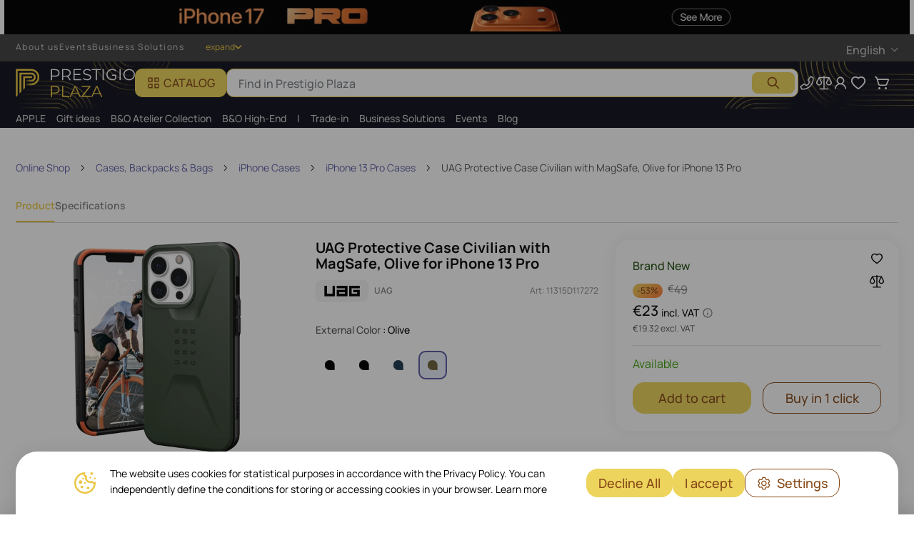

--- FILE ---
content_type: text/html; charset=utf-8
request_url: https://prestigioplaza.com/product/protective-case-uag-civilian-with-magsafe-for-iphone-13-pro-11315d117272
body_size: 131922
content:
<!doctype html>
<html data-n-head-ssr lang="en-cy" data-n-head="%7B%22lang%22:%7B%22ssr%22:%22en-cy%22%7D%7D" class="plaza">

<head >
  <title>Protective Case UAG Civilian with MagSafe, Olive for iPhone 13 Pro - Buy in Cyprus</title><meta data-n-head="ssr" charset="utf-8"><meta data-n-head="ssr" name="viewport" content="width=device-width, initial-scale=1, maximum-scale=1, user-scalable=0, shrink-to-fit=0"><meta data-n-head="ssr" name="format-detection" content="telephone=no"><meta data-n-head="ssr" name="last-modified" content="2026-01-08T18:04:39.091Z"><meta data-n-head="ssr" data-hid="i18n-og" property="og:locale" content="en_cy"><meta data-n-head="ssr" data-hid="i18n-og-alt-el-cy" property="og:locale:alternate" content="el_cy"><meta data-n-head="ssr" data-hid="i18n-og-alt-ru-cy" property="og:locale:alternate" content="ru_cy"><meta data-n-head="ssr" property="og:title" data-hid="og:title" content="Buy Protective Case UAG Civilian with MagSafe, Olive for iPhone 13 Pro 🎧💎 in the PrestigioPlaza.com store | Prices, Promotions, Fast Delivery 🚚"><meta data-n-head="ssr" property="og:description" data-hid="og:description" content="Buy Protective Case UAG Civilian with MagSafe, Olive for iPhone 13 Pro on PrestigioPlaza.com ⭐ Popular products for every budget 🚚 Fast shipping ⬆ More info about product here"><meta data-n-head="ssr" property="og:url" data-hid="og:url" content="https://prestigioplaza.com/product/protective-case-uag-civilian-with-magsafe-for-iphone-13-pro-11315d117272"><meta data-n-head="ssr" property="og:type" data-hid="og:type" content="product"><meta data-n-head="ssr" name="description" data-hid="description" content="Buy Protective Case UAG Civilian with MagSafe, Olive for iPhone 13 Pro on PrestigioPlaza.com ⭐ Popular products for every budget 🚚 Fast shipping ⬆ More info about product here"><meta data-n-head="ssr" property="og:image" content="https://prod-cdn.prod.asbis.io/s3/cms/product/70/2e/702e5c11c76f94a2ea920a3dd659bfc7/220624160016160986.webp"><link data-n-head="ssr" data-hid="i18n-alt-en-cy" rel="alternate" href="https://prestigioplaza.com/product/protective-case-uag-civilian-with-magsafe-for-iphone-13-pro-11315d117272" hreflang="en-cy"><link data-n-head="ssr" data-hid="i18n-alt-el-cy" rel="alternate" href="https://prestigioplaza.com/el/product/protective-case-uag-civilian-with-magsafe-for-iphone-13-pro-11315d117272" hreflang="el-cy"><link data-n-head="ssr" data-hid="i18n-alt-ru-cy" rel="alternate" href="https://prestigioplaza.com/ru/product/protective-case-uag-civilian-with-magsafe-for-iphone-13-pro-11315d117272" hreflang="ru-cy"><link data-n-head="ssr" rel="icon" type="image/x-icon" href="https://cdn0.it4profit.com/s3/cms/image/4d/d7/4dd78db1eadd7a8958f4903cd216510b/favicon_32.webp"><link data-n-head="ssr" rel="preload" as="image" href="https://prod-cdn.prod.asbis.io/s3size/rt:fill/w:0/h:0/g:no/el:1/f:webp/plain/s3://cms/banner/dd/36/dd36829dc28cb6602ab11eebd13d4d94/320x40_20.webp"><link data-n-head="ssr" rel="preload" as="image" href="https://prod-cdn.prod.asbis.io/s3size/rt:fill/w:0/h:0/g:no/el:1/f:webp/plain/s3://cms/banner/cd/4b/cd4b2b30771d0b408347ce9e550d6829/320x40_19.webp"><link data-n-head="ssr" rel="preload" as="image" href="https://cdn0.it4profit.com/s3/cms/site/06/6f/066f704154dc1662ff4e15ef128e6bbc/group_994398.svg"><link data-n-head="ssr" data-hid="i18n-can" rel="canonical" href="https://prestigioplaza.com/product/protective-case-uag-civilian-with-magsafe-for-iphone-13-pro-11315d117272"><link data-n-head="ssr" rel="preload" as="image" href="https://cdn0.it4profit.com/s3/cms/site/c2/75/c275561873e3f46a321823fad6acdc0a/group_2.svg"><style data-n-head="vuetify" type="text/css" id="vuetify-theme-stylesheet" nonce="undefined">:root {
  --v-anchor-base: #5C5CA6;
  --v-primary-base: #eac642;
  --v-primary-darken1: #f3e694;
  --v-primary-lighten1: #fdfbed;
  --v-primary-lighten2: #5c5ca6;
  --v-secondary-base: #424242;
  --v-secondary-lighten5: #c1c1c1;
  --v-secondary-lighten4: #a6a6a6;
  --v-secondary-lighten3: #8b8b8b;
  --v-secondary-lighten2: #727272;
  --v-secondary-lighten1: #595959;
  --v-secondary-darken1: #2c2c2c;
  --v-secondary-darken2: #171717;
  --v-secondary-darken3: #000000;
  --v-secondary-darken4: #000000;
  --v-accent-base: #82b1ff;
  --v-accent-lighten5: #ffffff;
  --v-accent-lighten4: #f8ffff;
  --v-accent-lighten3: #daffff;
  --v-accent-lighten2: #bce8ff;
  --v-accent-lighten1: #9fccff;
  --v-accent-darken1: #6596e2;
  --v-accent-darken2: #467dc6;
  --v-accent-darken3: #2364aa;
  --v-accent-darken4: #004c90;
  --v-error-base: #ff2445;
  --v-error-lighten1: #ffdfe4;
  --v-error-darken1: #ff6478;
  --v-info-base: #2196f3;
  --v-info-lighten5: #d4ffff;
  --v-info-lighten4: #b5ffff;
  --v-info-lighten3: #95e8ff;
  --v-info-lighten2: #75ccff;
  --v-info-lighten1: #51b0ff;
  --v-info-darken1: #007cd6;
  --v-info-darken2: #0064ba;
  --v-info-darken3: #004d9f;
  --v-info-darken4: #003784;
  --v-success-base: #265314;
  --v-success-lighten1: #e9ffe9;
  --v-warning-base: #b54119;
  --v-warning-lighten1: #fef6ee;
  --v-best-price-base: #ff2445;
  --v-best-price-lighten1: #fff1f3;
  --v-best-seller-base: #e1a61f;
  --v-best-seller-lighten1: #fdfbed;
  --v-features-base: #5a31ff;
  --v-features-lighten1: #eee6ff;
  --v-newGrade-base: #265314;
  --v-newGrade-lighten1: #f1fee7;
  --v-newGrade-lighten2: #f4fff7;
  --v-secondLife-base: #515151;
  --v-secondLife-lighten1: #e3e3e3;
  --v-appBackground-base: #ffffff;
  --v-appBackground-darken1: #fafafa;
  --v-fontColor-base: #000000;
  --v-blue-base: undefined;
  --v-blue-lighten1: #55acee;
  --v-blue-lighten2: #91cbff;
  --v-blue-darken1: #395185;
  --v-blue-darken2: #0a84ff;
  --v-blue-darken3: #0f58be;
  --v-black-base: #000000;
  --v-black-darken1: #0a0a0a;
  --v-black-darken2: #141415;
  --v-black-darken3: #333333;
  --v-black-darken4: #1d1d1f;
  --v-black-lighten1: #2e3238;
  --v-gray-base: #818181;
  --v-gray-darken1: #4b4d51;
  --v-gray-darken2: #73767a;
  --v-gray-darken3: #626262;
  --v-gray-darken4: #898c93;
  --v-gray-darken5: #c4c4c4;
  --v-gray-darken6: #595961;
  --v-gray-darken7: #84858c;
  --v-gray-lighten1: #d6d6d6;
  --v-gray-lighten2: #f4f4f4;
  --v-gray-lighten3: #f0f0f0;
  --v-gray-lighten4: #7f8389;
  --v-gray-lighten5: #f5f5f5;
  --v-gray-lighten6: #f4faff;
  --v-gray-lighten7: #f2f2f2;
  --v-gray-lighten8: #f7f8f9;
  --v-gray-lighten9: #fbfbfb;
  --v-gray-lighten10: #f8f8f8;
  --v-gray-lighten11: #e6e6e7;
  --v-gray-lighten12: #f1f9ff;
  --v-white-base: #ffffff;
  --v-bannerButton-base: #042755;
  --v-bannerButton-lighten5: #8f9fd9;
  --v-bannerButton-lighten4: #7585bd;
  --v-bannerButton-lighten3: #5a6ba2;
  --v-bannerButton-lighten2: #405387;
  --v-bannerButton-lighten1: #263c6e;
  --v-bannerButton-darken1: #00133d;
  --v-bannerButton-darken2: #000028;
  --v-bannerButton-darken3: #000016;
  --v-bannerButton-darken4: #000000;
  --v-red-base: #ed1536;
  --v-red-lighten1: #ffdfe4;
  --v-red-darken1: #f04438;
  --v-lightRed-base: #fff5f5;
  --v-yellow-base: #ffd200;
  --v-yellow-lighten1: #ffeb3b;
  --v-lightOrange-base: #fff8f4;
  --v-lightOrange-lighten1: #fff8e5;
  --v-lightOrange-lighten2: #fef6ee;
  --v-darkOrange-base: #ff6314;
  --v-darkOrange-lighten1: #ffeae0;
  --v-darkOrange-darken1: #ff9800;
  --v-darkOrange-darken2: #b54708;
  --v-darkOrange-darken4: #e99c0d;
  --v-darkOrange-darken5: #b54119;
  --v-darkOrange-darken3: #a55e18;
  --v-green-base: #0fefbd;
  --v-green-darken1: #3ad45b;
  --v-green-darken2: #12b76a;
  --v-green-lighten9: #e9ffe9;
  --v-cyans-base: #00c5e0;
  --v-cyans-lighten1: #e9fcff;
  --v-violet-base: #5a31ff;
  --v-violet-lighten1: #eee6ff;
  --v-topBar-base: #434343;
  --v-topBar-darken1: #c8c8c8;
  --v-header-base: undefined;
  --v-header-lighten1: #13131f;
  --v-header-lighten3: #818181;
  --v-primary-bg-button-base: #edd45c;
  --v-primary-bg-button-lighten1: #c8c8c8;
  --v-primary-hover-bg-button-base: #0075de;
  --v-footer-base: #f4f4f4;
  --v-footer-lighten1: #ffffff;
  --v-footer-lighten2: #c8c8c8;
  --v-footer-lighten3: #c8c8c8;
  --v-footer-lighten4: #c8c8c8;
  --v-footer-lighten5: #13131f;
  --v-footer-lighten6: #c8c8c8;
  --v-footer-darken1: #eac642;
  --v-catalogMenu-base: #ffffff;
  --v-catalogMenu-lighten1: #f5f5f5;
  --v-catalogMenu-lighten2: #818181;
  --v-catalogMenu-lighten3: #d6d6d6;
  --v-catalogMenu-lighten4: #13131f;
  --v-catalogMenu-lighten5: #434343;
  --v-catalogMenu-darken1: #ffffff;
  --v-catalogMenu-darken3: #d6d6d6;
  --v-catalogMenu-darken4: #84858c;
  --v-search-base: #ffffff;
  --v-search-lighten1: #13131f;
  --v-search-lighten2: #13131f;
  --v-search-lighten3: #eac642;
  --v-search-darken1: #ffffff;
  --v-search-darken2: #7f8389;
  --v-search-darken3: #f3e694;
  --v-search-darken4: #874a19;
  --v-search-darken5: #874a19;
  --v-headerToolItem-base: #ffffff;
  --v-headerToolItem-lighten1: #eac642;
  --v-appNavbar-base: #f5f5f5;
  --v-appNavbar-lighten1: #000000;
  --v-sliderBtn-base: #f2f2f2;
  --v-sliderBtn-darken1: #ffffff;
  --v-toggleMenuBtn-base: #e9f5ff;
  --v-toggleMenuBtn-lighten1: #000000;
  --v-select-base: #0a0a0a;
  --v-select-lighten1: #fdfbed;
  --v-select-lighten2: #fff8d8;
  --v-select-lighten3: #818181;
  --v-select-lighten4: #818181;
  --v-select-lighten5: #e3e3e3;
  --v-select-darken1: #c78118;
  --v-select-darken2: #874a19;
  --v-select-darken3: #f5f5f5;
  --v-select-darken4: #515151;
  --v-profileOrder-base: #0a0a0a;
  --v-profileOrder-darken1: #818181;
  --v-profileOrder-lighten1: #3fa30d;
  --v-profileOrder-lighten2: #e3e3e3;
  --v-profileWarning-base: #e86f27;
  --v-input-base: #f5f4f3;
  --v-input-lighten1: #818181;
  --v-input-lighten2: #818181;
  --v-input-lighten3: #e3e3e3;
  --v-input-darken1: #515151;
  --v-input-darken2: #0a0a0a;
  --v-input-darken3: #e1a61f;
  --v-input-darken4: #874a19;
  --v-input-darken5: #fff8d8;
  --v-input-darken6: #515151;
  --v-priceText-base: #0a0a0a;
  --v-priceText-lighten1: #818181;
  --v-priceText-lighten2: #ff2445;
  --v-priceText-lighten3: #3fa30d;
  --v-priceText-lighten4: #edd45c;
  --v-priceText-lighten5: #fe7939;
  --v-priceText-darken1: #6f3d18;
  --v-bundle-base: #3ad45b;
  --v-secondary-color-base: #5c5ca6;
  --v-secondary-color-darken1: #e8ecf7;
  --v-secondary-color-darken2: #c78118;
  --v-primary-color-button-base: #874a19;
  --v-primary-color-button-lighten1: #c8c8c8;
  --v-primary-color-button-lighten2: #ffffff;
  --v-primary-hover-button-base: #f3e694;
  --v-primary-hover-border-base: #f3e694;
  --v-secondary-color-button-base: #874a19;
  --v-secondary-color-button-lighten1: #f3e694;
  --v-secondary-hover-button-base: #f9f3cc;
  --v-outline-color-button-base: #874a19;
  --v-outline-color-button-lighten1: #f3e694;
  --v-outline-hover-bg-button-base: #f9f3cc;
  --v-nav-menu-text-color-base: #c8c8c8;
  --v-login-modal-social-button-base: #f2f5fb;
  --v-features-color-base: #5c5ca6;
  --v-features-color-lighten1: #e8ecf7;
  --v-cartCheckout-base: undefined;
  --v-cartCheckout-lighten1: #fafafa;
  --v-cartCheckout-lighten2: #818181;
  --v-cartCheckout-lighten3: #515151;
  --v-cartCheckout-lighten4: #818181;
  --v-cartCheckout-lighten5: #818181;
  --v-cartCheckout-lighten6: #e3e3e3;
  --v-cartCheckout-lighten8: #c8c8c8;
  --v-cartCheckout-darken1: #0a0a0a;
  --v-cartCheckout-darken2: #874a19;
  --v-cartCheckout-darken3: #818181;
  --v-cartCheckoutSale-base: #ff2445;
  --v-cartCheckoutTooltip-base: #e1a61f;
  --v-cartCheckoutTooltip-lighten1: #818181;
  --v-vatText-base: #515151;
  --v-infoModal-base: #0a0a0a;
  --v-infoModal-lighten1: #0a0a0a;
  --v-link-base: #e1a61f;
  --v-toggle-base: #edd45c;
  --v-toggle-lighten1: #c8c8c8;
  --v-toggle-lighten2: #ffffff;
  --v-range-base: #edd45c;
  --v-range-lighten1: #f5f5f5;
  --v-calendar-base: #515151;
  --v-calendar-lighten1: #e1a61f;
  --v-calendar-lighten2: #f9f3cc;
  --v-calendar-darken1: #818181;
  --v-calendar-darken2: #874a19;
  --v-oneClick-base: #0a0a0a;
  --v-oneClick-lighten1: #515151;
  --v-oneClick-lighten2: #e1a61f;
  --v-pdpProductStatus-base: #3fa30d;
  --v-pdpProductStatus-lighten1: #e3e3e3;
  --v-pdpProductStatus-lighten2: #818181;
}

.v-application a { color: var(--v-anchor-base); }
.v-application .primary {
  background-color: var(--v-primary-base) !important;
  border-color: var(--v-primary-base) !important;
}
.v-application .primary--text {
  color: var(--v-primary-base) !important;
  caret-color: var(--v-primary-base) !important;
}
.v-application .primary.darken-1 {
  background-color: var(--v-primary-darken1) !important;
  border-color: var(--v-primary-darken1) !important;
}
.v-application .primary--text.text--darken-1 {
  color: var(--v-primary-darken1) !important;
  caret-color: var(--v-primary-darken1) !important;
}
.v-application .primary.lighten-1 {
  background-color: var(--v-primary-lighten1) !important;
  border-color: var(--v-primary-lighten1) !important;
}
.v-application .primary--text.text--lighten-1 {
  color: var(--v-primary-lighten1) !important;
  caret-color: var(--v-primary-lighten1) !important;
}
.v-application .primary.lighten-2 {
  background-color: var(--v-primary-lighten2) !important;
  border-color: var(--v-primary-lighten2) !important;
}
.v-application .primary--text.text--lighten-2 {
  color: var(--v-primary-lighten2) !important;
  caret-color: var(--v-primary-lighten2) !important;
}
.v-application .secondary {
  background-color: var(--v-secondary-base) !important;
  border-color: var(--v-secondary-base) !important;
}
.v-application .secondary--text {
  color: var(--v-secondary-base) !important;
  caret-color: var(--v-secondary-base) !important;
}
.v-application .secondary.lighten-5 {
  background-color: var(--v-secondary-lighten5) !important;
  border-color: var(--v-secondary-lighten5) !important;
}
.v-application .secondary--text.text--lighten-5 {
  color: var(--v-secondary-lighten5) !important;
  caret-color: var(--v-secondary-lighten5) !important;
}
.v-application .secondary.lighten-4 {
  background-color: var(--v-secondary-lighten4) !important;
  border-color: var(--v-secondary-lighten4) !important;
}
.v-application .secondary--text.text--lighten-4 {
  color: var(--v-secondary-lighten4) !important;
  caret-color: var(--v-secondary-lighten4) !important;
}
.v-application .secondary.lighten-3 {
  background-color: var(--v-secondary-lighten3) !important;
  border-color: var(--v-secondary-lighten3) !important;
}
.v-application .secondary--text.text--lighten-3 {
  color: var(--v-secondary-lighten3) !important;
  caret-color: var(--v-secondary-lighten3) !important;
}
.v-application .secondary.lighten-2 {
  background-color: var(--v-secondary-lighten2) !important;
  border-color: var(--v-secondary-lighten2) !important;
}
.v-application .secondary--text.text--lighten-2 {
  color: var(--v-secondary-lighten2) !important;
  caret-color: var(--v-secondary-lighten2) !important;
}
.v-application .secondary.lighten-1 {
  background-color: var(--v-secondary-lighten1) !important;
  border-color: var(--v-secondary-lighten1) !important;
}
.v-application .secondary--text.text--lighten-1 {
  color: var(--v-secondary-lighten1) !important;
  caret-color: var(--v-secondary-lighten1) !important;
}
.v-application .secondary.darken-1 {
  background-color: var(--v-secondary-darken1) !important;
  border-color: var(--v-secondary-darken1) !important;
}
.v-application .secondary--text.text--darken-1 {
  color: var(--v-secondary-darken1) !important;
  caret-color: var(--v-secondary-darken1) !important;
}
.v-application .secondary.darken-2 {
  background-color: var(--v-secondary-darken2) !important;
  border-color: var(--v-secondary-darken2) !important;
}
.v-application .secondary--text.text--darken-2 {
  color: var(--v-secondary-darken2) !important;
  caret-color: var(--v-secondary-darken2) !important;
}
.v-application .secondary.darken-3 {
  background-color: var(--v-secondary-darken3) !important;
  border-color: var(--v-secondary-darken3) !important;
}
.v-application .secondary--text.text--darken-3 {
  color: var(--v-secondary-darken3) !important;
  caret-color: var(--v-secondary-darken3) !important;
}
.v-application .secondary.darken-4 {
  background-color: var(--v-secondary-darken4) !important;
  border-color: var(--v-secondary-darken4) !important;
}
.v-application .secondary--text.text--darken-4 {
  color: var(--v-secondary-darken4) !important;
  caret-color: var(--v-secondary-darken4) !important;
}
.v-application .accent {
  background-color: var(--v-accent-base) !important;
  border-color: var(--v-accent-base) !important;
}
.v-application .accent--text {
  color: var(--v-accent-base) !important;
  caret-color: var(--v-accent-base) !important;
}
.v-application .accent.lighten-5 {
  background-color: var(--v-accent-lighten5) !important;
  border-color: var(--v-accent-lighten5) !important;
}
.v-application .accent--text.text--lighten-5 {
  color: var(--v-accent-lighten5) !important;
  caret-color: var(--v-accent-lighten5) !important;
}
.v-application .accent.lighten-4 {
  background-color: var(--v-accent-lighten4) !important;
  border-color: var(--v-accent-lighten4) !important;
}
.v-application .accent--text.text--lighten-4 {
  color: var(--v-accent-lighten4) !important;
  caret-color: var(--v-accent-lighten4) !important;
}
.v-application .accent.lighten-3 {
  background-color: var(--v-accent-lighten3) !important;
  border-color: var(--v-accent-lighten3) !important;
}
.v-application .accent--text.text--lighten-3 {
  color: var(--v-accent-lighten3) !important;
  caret-color: var(--v-accent-lighten3) !important;
}
.v-application .accent.lighten-2 {
  background-color: var(--v-accent-lighten2) !important;
  border-color: var(--v-accent-lighten2) !important;
}
.v-application .accent--text.text--lighten-2 {
  color: var(--v-accent-lighten2) !important;
  caret-color: var(--v-accent-lighten2) !important;
}
.v-application .accent.lighten-1 {
  background-color: var(--v-accent-lighten1) !important;
  border-color: var(--v-accent-lighten1) !important;
}
.v-application .accent--text.text--lighten-1 {
  color: var(--v-accent-lighten1) !important;
  caret-color: var(--v-accent-lighten1) !important;
}
.v-application .accent.darken-1 {
  background-color: var(--v-accent-darken1) !important;
  border-color: var(--v-accent-darken1) !important;
}
.v-application .accent--text.text--darken-1 {
  color: var(--v-accent-darken1) !important;
  caret-color: var(--v-accent-darken1) !important;
}
.v-application .accent.darken-2 {
  background-color: var(--v-accent-darken2) !important;
  border-color: var(--v-accent-darken2) !important;
}
.v-application .accent--text.text--darken-2 {
  color: var(--v-accent-darken2) !important;
  caret-color: var(--v-accent-darken2) !important;
}
.v-application .accent.darken-3 {
  background-color: var(--v-accent-darken3) !important;
  border-color: var(--v-accent-darken3) !important;
}
.v-application .accent--text.text--darken-3 {
  color: var(--v-accent-darken3) !important;
  caret-color: var(--v-accent-darken3) !important;
}
.v-application .accent.darken-4 {
  background-color: var(--v-accent-darken4) !important;
  border-color: var(--v-accent-darken4) !important;
}
.v-application .accent--text.text--darken-4 {
  color: var(--v-accent-darken4) !important;
  caret-color: var(--v-accent-darken4) !important;
}
.v-application .error {
  background-color: var(--v-error-base) !important;
  border-color: var(--v-error-base) !important;
}
.v-application .error--text {
  color: var(--v-error-base) !important;
  caret-color: var(--v-error-base) !important;
}
.v-application .error.lighten-1 {
  background-color: var(--v-error-lighten1) !important;
  border-color: var(--v-error-lighten1) !important;
}
.v-application .error--text.text--lighten-1 {
  color: var(--v-error-lighten1) !important;
  caret-color: var(--v-error-lighten1) !important;
}
.v-application .error.darken-1 {
  background-color: var(--v-error-darken1) !important;
  border-color: var(--v-error-darken1) !important;
}
.v-application .error--text.text--darken-1 {
  color: var(--v-error-darken1) !important;
  caret-color: var(--v-error-darken1) !important;
}
.v-application .info {
  background-color: var(--v-info-base) !important;
  border-color: var(--v-info-base) !important;
}
.v-application .info--text {
  color: var(--v-info-base) !important;
  caret-color: var(--v-info-base) !important;
}
.v-application .info.lighten-5 {
  background-color: var(--v-info-lighten5) !important;
  border-color: var(--v-info-lighten5) !important;
}
.v-application .info--text.text--lighten-5 {
  color: var(--v-info-lighten5) !important;
  caret-color: var(--v-info-lighten5) !important;
}
.v-application .info.lighten-4 {
  background-color: var(--v-info-lighten4) !important;
  border-color: var(--v-info-lighten4) !important;
}
.v-application .info--text.text--lighten-4 {
  color: var(--v-info-lighten4) !important;
  caret-color: var(--v-info-lighten4) !important;
}
.v-application .info.lighten-3 {
  background-color: var(--v-info-lighten3) !important;
  border-color: var(--v-info-lighten3) !important;
}
.v-application .info--text.text--lighten-3 {
  color: var(--v-info-lighten3) !important;
  caret-color: var(--v-info-lighten3) !important;
}
.v-application .info.lighten-2 {
  background-color: var(--v-info-lighten2) !important;
  border-color: var(--v-info-lighten2) !important;
}
.v-application .info--text.text--lighten-2 {
  color: var(--v-info-lighten2) !important;
  caret-color: var(--v-info-lighten2) !important;
}
.v-application .info.lighten-1 {
  background-color: var(--v-info-lighten1) !important;
  border-color: var(--v-info-lighten1) !important;
}
.v-application .info--text.text--lighten-1 {
  color: var(--v-info-lighten1) !important;
  caret-color: var(--v-info-lighten1) !important;
}
.v-application .info.darken-1 {
  background-color: var(--v-info-darken1) !important;
  border-color: var(--v-info-darken1) !important;
}
.v-application .info--text.text--darken-1 {
  color: var(--v-info-darken1) !important;
  caret-color: var(--v-info-darken1) !important;
}
.v-application .info.darken-2 {
  background-color: var(--v-info-darken2) !important;
  border-color: var(--v-info-darken2) !important;
}
.v-application .info--text.text--darken-2 {
  color: var(--v-info-darken2) !important;
  caret-color: var(--v-info-darken2) !important;
}
.v-application .info.darken-3 {
  background-color: var(--v-info-darken3) !important;
  border-color: var(--v-info-darken3) !important;
}
.v-application .info--text.text--darken-3 {
  color: var(--v-info-darken3) !important;
  caret-color: var(--v-info-darken3) !important;
}
.v-application .info.darken-4 {
  background-color: var(--v-info-darken4) !important;
  border-color: var(--v-info-darken4) !important;
}
.v-application .info--text.text--darken-4 {
  color: var(--v-info-darken4) !important;
  caret-color: var(--v-info-darken4) !important;
}
.v-application .success {
  background-color: var(--v-success-base) !important;
  border-color: var(--v-success-base) !important;
}
.v-application .success--text {
  color: var(--v-success-base) !important;
  caret-color: var(--v-success-base) !important;
}
.v-application .success.lighten-1 {
  background-color: var(--v-success-lighten1) !important;
  border-color: var(--v-success-lighten1) !important;
}
.v-application .success--text.text--lighten-1 {
  color: var(--v-success-lighten1) !important;
  caret-color: var(--v-success-lighten1) !important;
}
.v-application .warning {
  background-color: var(--v-warning-base) !important;
  border-color: var(--v-warning-base) !important;
}
.v-application .warning--text {
  color: var(--v-warning-base) !important;
  caret-color: var(--v-warning-base) !important;
}
.v-application .warning.lighten-1 {
  background-color: var(--v-warning-lighten1) !important;
  border-color: var(--v-warning-lighten1) !important;
}
.v-application .warning--text.text--lighten-1 {
  color: var(--v-warning-lighten1) !important;
  caret-color: var(--v-warning-lighten1) !important;
}
.v-application .best-price {
  background-color: var(--v-best-price-base) !important;
  border-color: var(--v-best-price-base) !important;
}
.v-application .best-price--text {
  color: var(--v-best-price-base) !important;
  caret-color: var(--v-best-price-base) !important;
}
.v-application .best-price.lighten-1 {
  background-color: var(--v-best-price-lighten1) !important;
  border-color: var(--v-best-price-lighten1) !important;
}
.v-application .best-price--text.text--lighten-1 {
  color: var(--v-best-price-lighten1) !important;
  caret-color: var(--v-best-price-lighten1) !important;
}
.v-application .best-seller {
  background-color: var(--v-best-seller-base) !important;
  border-color: var(--v-best-seller-base) !important;
}
.v-application .best-seller--text {
  color: var(--v-best-seller-base) !important;
  caret-color: var(--v-best-seller-base) !important;
}
.v-application .best-seller.lighten-1 {
  background-color: var(--v-best-seller-lighten1) !important;
  border-color: var(--v-best-seller-lighten1) !important;
}
.v-application .best-seller--text.text--lighten-1 {
  color: var(--v-best-seller-lighten1) !important;
  caret-color: var(--v-best-seller-lighten1) !important;
}
.v-application .features {
  background-color: var(--v-features-base) !important;
  border-color: var(--v-features-base) !important;
}
.v-application .features--text {
  color: var(--v-features-base) !important;
  caret-color: var(--v-features-base) !important;
}
.v-application .features.lighten-1 {
  background-color: var(--v-features-lighten1) !important;
  border-color: var(--v-features-lighten1) !important;
}
.v-application .features--text.text--lighten-1 {
  color: var(--v-features-lighten1) !important;
  caret-color: var(--v-features-lighten1) !important;
}
.v-application .newGrade {
  background-color: var(--v-newGrade-base) !important;
  border-color: var(--v-newGrade-base) !important;
}
.v-application .newGrade--text {
  color: var(--v-newGrade-base) !important;
  caret-color: var(--v-newGrade-base) !important;
}
.v-application .newGrade.lighten-1 {
  background-color: var(--v-newGrade-lighten1) !important;
  border-color: var(--v-newGrade-lighten1) !important;
}
.v-application .newGrade--text.text--lighten-1 {
  color: var(--v-newGrade-lighten1) !important;
  caret-color: var(--v-newGrade-lighten1) !important;
}
.v-application .newGrade.lighten-2 {
  background-color: var(--v-newGrade-lighten2) !important;
  border-color: var(--v-newGrade-lighten2) !important;
}
.v-application .newGrade--text.text--lighten-2 {
  color: var(--v-newGrade-lighten2) !important;
  caret-color: var(--v-newGrade-lighten2) !important;
}
.v-application .secondLife {
  background-color: var(--v-secondLife-base) !important;
  border-color: var(--v-secondLife-base) !important;
}
.v-application .secondLife--text {
  color: var(--v-secondLife-base) !important;
  caret-color: var(--v-secondLife-base) !important;
}
.v-application .secondLife.lighten-1 {
  background-color: var(--v-secondLife-lighten1) !important;
  border-color: var(--v-secondLife-lighten1) !important;
}
.v-application .secondLife--text.text--lighten-1 {
  color: var(--v-secondLife-lighten1) !important;
  caret-color: var(--v-secondLife-lighten1) !important;
}
.v-application .appBackground {
  background-color: var(--v-appBackground-base) !important;
  border-color: var(--v-appBackground-base) !important;
}
.v-application .appBackground--text {
  color: var(--v-appBackground-base) !important;
  caret-color: var(--v-appBackground-base) !important;
}
.v-application .appBackground.darken-1 {
  background-color: var(--v-appBackground-darken1) !important;
  border-color: var(--v-appBackground-darken1) !important;
}
.v-application .appBackground--text.text--darken-1 {
  color: var(--v-appBackground-darken1) !important;
  caret-color: var(--v-appBackground-darken1) !important;
}
.v-application .fontColor {
  background-color: var(--v-fontColor-base) !important;
  border-color: var(--v-fontColor-base) !important;
}
.v-application .fontColor--text {
  color: var(--v-fontColor-base) !important;
  caret-color: var(--v-fontColor-base) !important;
}
.v-application .blue {
  background-color: var(--v-blue-base) !important;
  border-color: var(--v-blue-base) !important;
}
.v-application .blue--text {
  color: var(--v-blue-base) !important;
  caret-color: var(--v-blue-base) !important;
}
.v-application .blue.lighten-1 {
  background-color: var(--v-blue-lighten1) !important;
  border-color: var(--v-blue-lighten1) !important;
}
.v-application .blue--text.text--lighten-1 {
  color: var(--v-blue-lighten1) !important;
  caret-color: var(--v-blue-lighten1) !important;
}
.v-application .blue.lighten-2 {
  background-color: var(--v-blue-lighten2) !important;
  border-color: var(--v-blue-lighten2) !important;
}
.v-application .blue--text.text--lighten-2 {
  color: var(--v-blue-lighten2) !important;
  caret-color: var(--v-blue-lighten2) !important;
}
.v-application .blue.darken-1 {
  background-color: var(--v-blue-darken1) !important;
  border-color: var(--v-blue-darken1) !important;
}
.v-application .blue--text.text--darken-1 {
  color: var(--v-blue-darken1) !important;
  caret-color: var(--v-blue-darken1) !important;
}
.v-application .blue.darken-2 {
  background-color: var(--v-blue-darken2) !important;
  border-color: var(--v-blue-darken2) !important;
}
.v-application .blue--text.text--darken-2 {
  color: var(--v-blue-darken2) !important;
  caret-color: var(--v-blue-darken2) !important;
}
.v-application .blue.darken-3 {
  background-color: var(--v-blue-darken3) !important;
  border-color: var(--v-blue-darken3) !important;
}
.v-application .blue--text.text--darken-3 {
  color: var(--v-blue-darken3) !important;
  caret-color: var(--v-blue-darken3) !important;
}
.v-application .black {
  background-color: var(--v-black-base) !important;
  border-color: var(--v-black-base) !important;
}
.v-application .black--text {
  color: var(--v-black-base) !important;
  caret-color: var(--v-black-base) !important;
}
.v-application .black.darken-1 {
  background-color: var(--v-black-darken1) !important;
  border-color: var(--v-black-darken1) !important;
}
.v-application .black--text.text--darken-1 {
  color: var(--v-black-darken1) !important;
  caret-color: var(--v-black-darken1) !important;
}
.v-application .black.darken-2 {
  background-color: var(--v-black-darken2) !important;
  border-color: var(--v-black-darken2) !important;
}
.v-application .black--text.text--darken-2 {
  color: var(--v-black-darken2) !important;
  caret-color: var(--v-black-darken2) !important;
}
.v-application .black.darken-3 {
  background-color: var(--v-black-darken3) !important;
  border-color: var(--v-black-darken3) !important;
}
.v-application .black--text.text--darken-3 {
  color: var(--v-black-darken3) !important;
  caret-color: var(--v-black-darken3) !important;
}
.v-application .black.darken-4 {
  background-color: var(--v-black-darken4) !important;
  border-color: var(--v-black-darken4) !important;
}
.v-application .black--text.text--darken-4 {
  color: var(--v-black-darken4) !important;
  caret-color: var(--v-black-darken4) !important;
}
.v-application .black.lighten-1 {
  background-color: var(--v-black-lighten1) !important;
  border-color: var(--v-black-lighten1) !important;
}
.v-application .black--text.text--lighten-1 {
  color: var(--v-black-lighten1) !important;
  caret-color: var(--v-black-lighten1) !important;
}
.v-application .gray {
  background-color: var(--v-gray-base) !important;
  border-color: var(--v-gray-base) !important;
}
.v-application .gray--text {
  color: var(--v-gray-base) !important;
  caret-color: var(--v-gray-base) !important;
}
.v-application .gray.darken-1 {
  background-color: var(--v-gray-darken1) !important;
  border-color: var(--v-gray-darken1) !important;
}
.v-application .gray--text.text--darken-1 {
  color: var(--v-gray-darken1) !important;
  caret-color: var(--v-gray-darken1) !important;
}
.v-application .gray.darken-2 {
  background-color: var(--v-gray-darken2) !important;
  border-color: var(--v-gray-darken2) !important;
}
.v-application .gray--text.text--darken-2 {
  color: var(--v-gray-darken2) !important;
  caret-color: var(--v-gray-darken2) !important;
}
.v-application .gray.darken-3 {
  background-color: var(--v-gray-darken3) !important;
  border-color: var(--v-gray-darken3) !important;
}
.v-application .gray--text.text--darken-3 {
  color: var(--v-gray-darken3) !important;
  caret-color: var(--v-gray-darken3) !important;
}
.v-application .gray.darken-4 {
  background-color: var(--v-gray-darken4) !important;
  border-color: var(--v-gray-darken4) !important;
}
.v-application .gray--text.text--darken-4 {
  color: var(--v-gray-darken4) !important;
  caret-color: var(--v-gray-darken4) !important;
}
.v-application .gray.darken-5 {
  background-color: var(--v-gray-darken5) !important;
  border-color: var(--v-gray-darken5) !important;
}
.v-application .gray--text.text--darken-5 {
  color: var(--v-gray-darken5) !important;
  caret-color: var(--v-gray-darken5) !important;
}
.v-application .gray.darken-6 {
  background-color: var(--v-gray-darken6) !important;
  border-color: var(--v-gray-darken6) !important;
}
.v-application .gray--text.text--darken-6 {
  color: var(--v-gray-darken6) !important;
  caret-color: var(--v-gray-darken6) !important;
}
.v-application .gray.darken-7 {
  background-color: var(--v-gray-darken7) !important;
  border-color: var(--v-gray-darken7) !important;
}
.v-application .gray--text.text--darken-7 {
  color: var(--v-gray-darken7) !important;
  caret-color: var(--v-gray-darken7) !important;
}
.v-application .gray.lighten-1 {
  background-color: var(--v-gray-lighten1) !important;
  border-color: var(--v-gray-lighten1) !important;
}
.v-application .gray--text.text--lighten-1 {
  color: var(--v-gray-lighten1) !important;
  caret-color: var(--v-gray-lighten1) !important;
}
.v-application .gray.lighten-2 {
  background-color: var(--v-gray-lighten2) !important;
  border-color: var(--v-gray-lighten2) !important;
}
.v-application .gray--text.text--lighten-2 {
  color: var(--v-gray-lighten2) !important;
  caret-color: var(--v-gray-lighten2) !important;
}
.v-application .gray.lighten-3 {
  background-color: var(--v-gray-lighten3) !important;
  border-color: var(--v-gray-lighten3) !important;
}
.v-application .gray--text.text--lighten-3 {
  color: var(--v-gray-lighten3) !important;
  caret-color: var(--v-gray-lighten3) !important;
}
.v-application .gray.lighten-4 {
  background-color: var(--v-gray-lighten4) !important;
  border-color: var(--v-gray-lighten4) !important;
}
.v-application .gray--text.text--lighten-4 {
  color: var(--v-gray-lighten4) !important;
  caret-color: var(--v-gray-lighten4) !important;
}
.v-application .gray.lighten-5 {
  background-color: var(--v-gray-lighten5) !important;
  border-color: var(--v-gray-lighten5) !important;
}
.v-application .gray--text.text--lighten-5 {
  color: var(--v-gray-lighten5) !important;
  caret-color: var(--v-gray-lighten5) !important;
}
.v-application .gray.lighten-6 {
  background-color: var(--v-gray-lighten6) !important;
  border-color: var(--v-gray-lighten6) !important;
}
.v-application .gray--text.text--lighten-6 {
  color: var(--v-gray-lighten6) !important;
  caret-color: var(--v-gray-lighten6) !important;
}
.v-application .gray.lighten-7 {
  background-color: var(--v-gray-lighten7) !important;
  border-color: var(--v-gray-lighten7) !important;
}
.v-application .gray--text.text--lighten-7 {
  color: var(--v-gray-lighten7) !important;
  caret-color: var(--v-gray-lighten7) !important;
}
.v-application .gray.lighten-8 {
  background-color: var(--v-gray-lighten8) !important;
  border-color: var(--v-gray-lighten8) !important;
}
.v-application .gray--text.text--lighten-8 {
  color: var(--v-gray-lighten8) !important;
  caret-color: var(--v-gray-lighten8) !important;
}
.v-application .gray.lighten-9 {
  background-color: var(--v-gray-lighten9) !important;
  border-color: var(--v-gray-lighten9) !important;
}
.v-application .gray--text.text--lighten-9 {
  color: var(--v-gray-lighten9) !important;
  caret-color: var(--v-gray-lighten9) !important;
}
.v-application .gray.lighten-1 {
  background-color: var(--v-gray-lighten10) !important;
  border-color: var(--v-gray-lighten10) !important;
}
.v-application .gray--text.text--lighten-1 {
  color: var(--v-gray-lighten10) !important;
  caret-color: var(--v-gray-lighten10) !important;
}
.v-application .gray.lighten-1 {
  background-color: var(--v-gray-lighten11) !important;
  border-color: var(--v-gray-lighten11) !important;
}
.v-application .gray--text.text--lighten-1 {
  color: var(--v-gray-lighten11) !important;
  caret-color: var(--v-gray-lighten11) !important;
}
.v-application .gray.lighten-1 {
  background-color: var(--v-gray-lighten12) !important;
  border-color: var(--v-gray-lighten12) !important;
}
.v-application .gray--text.text--lighten-1 {
  color: var(--v-gray-lighten12) !important;
  caret-color: var(--v-gray-lighten12) !important;
}
.v-application .white {
  background-color: var(--v-white-base) !important;
  border-color: var(--v-white-base) !important;
}
.v-application .white--text {
  color: var(--v-white-base) !important;
  caret-color: var(--v-white-base) !important;
}
.v-application .bannerButton {
  background-color: var(--v-bannerButton-base) !important;
  border-color: var(--v-bannerButton-base) !important;
}
.v-application .bannerButton--text {
  color: var(--v-bannerButton-base) !important;
  caret-color: var(--v-bannerButton-base) !important;
}
.v-application .bannerButton.lighten-5 {
  background-color: var(--v-bannerButton-lighten5) !important;
  border-color: var(--v-bannerButton-lighten5) !important;
}
.v-application .bannerButton--text.text--lighten-5 {
  color: var(--v-bannerButton-lighten5) !important;
  caret-color: var(--v-bannerButton-lighten5) !important;
}
.v-application .bannerButton.lighten-4 {
  background-color: var(--v-bannerButton-lighten4) !important;
  border-color: var(--v-bannerButton-lighten4) !important;
}
.v-application .bannerButton--text.text--lighten-4 {
  color: var(--v-bannerButton-lighten4) !important;
  caret-color: var(--v-bannerButton-lighten4) !important;
}
.v-application .bannerButton.lighten-3 {
  background-color: var(--v-bannerButton-lighten3) !important;
  border-color: var(--v-bannerButton-lighten3) !important;
}
.v-application .bannerButton--text.text--lighten-3 {
  color: var(--v-bannerButton-lighten3) !important;
  caret-color: var(--v-bannerButton-lighten3) !important;
}
.v-application .bannerButton.lighten-2 {
  background-color: var(--v-bannerButton-lighten2) !important;
  border-color: var(--v-bannerButton-lighten2) !important;
}
.v-application .bannerButton--text.text--lighten-2 {
  color: var(--v-bannerButton-lighten2) !important;
  caret-color: var(--v-bannerButton-lighten2) !important;
}
.v-application .bannerButton.lighten-1 {
  background-color: var(--v-bannerButton-lighten1) !important;
  border-color: var(--v-bannerButton-lighten1) !important;
}
.v-application .bannerButton--text.text--lighten-1 {
  color: var(--v-bannerButton-lighten1) !important;
  caret-color: var(--v-bannerButton-lighten1) !important;
}
.v-application .bannerButton.darken-1 {
  background-color: var(--v-bannerButton-darken1) !important;
  border-color: var(--v-bannerButton-darken1) !important;
}
.v-application .bannerButton--text.text--darken-1 {
  color: var(--v-bannerButton-darken1) !important;
  caret-color: var(--v-bannerButton-darken1) !important;
}
.v-application .bannerButton.darken-2 {
  background-color: var(--v-bannerButton-darken2) !important;
  border-color: var(--v-bannerButton-darken2) !important;
}
.v-application .bannerButton--text.text--darken-2 {
  color: var(--v-bannerButton-darken2) !important;
  caret-color: var(--v-bannerButton-darken2) !important;
}
.v-application .bannerButton.darken-3 {
  background-color: var(--v-bannerButton-darken3) !important;
  border-color: var(--v-bannerButton-darken3) !important;
}
.v-application .bannerButton--text.text--darken-3 {
  color: var(--v-bannerButton-darken3) !important;
  caret-color: var(--v-bannerButton-darken3) !important;
}
.v-application .bannerButton.darken-4 {
  background-color: var(--v-bannerButton-darken4) !important;
  border-color: var(--v-bannerButton-darken4) !important;
}
.v-application .bannerButton--text.text--darken-4 {
  color: var(--v-bannerButton-darken4) !important;
  caret-color: var(--v-bannerButton-darken4) !important;
}
.v-application .red {
  background-color: var(--v-red-base) !important;
  border-color: var(--v-red-base) !important;
}
.v-application .red--text {
  color: var(--v-red-base) !important;
  caret-color: var(--v-red-base) !important;
}
.v-application .red.lighten-1 {
  background-color: var(--v-red-lighten1) !important;
  border-color: var(--v-red-lighten1) !important;
}
.v-application .red--text.text--lighten-1 {
  color: var(--v-red-lighten1) !important;
  caret-color: var(--v-red-lighten1) !important;
}
.v-application .red.darken-1 {
  background-color: var(--v-red-darken1) !important;
  border-color: var(--v-red-darken1) !important;
}
.v-application .red--text.text--darken-1 {
  color: var(--v-red-darken1) !important;
  caret-color: var(--v-red-darken1) !important;
}
.v-application .lightRed {
  background-color: var(--v-lightRed-base) !important;
  border-color: var(--v-lightRed-base) !important;
}
.v-application .lightRed--text {
  color: var(--v-lightRed-base) !important;
  caret-color: var(--v-lightRed-base) !important;
}
.v-application .yellow {
  background-color: var(--v-yellow-base) !important;
  border-color: var(--v-yellow-base) !important;
}
.v-application .yellow--text {
  color: var(--v-yellow-base) !important;
  caret-color: var(--v-yellow-base) !important;
}
.v-application .yellow.lighten-1 {
  background-color: var(--v-yellow-lighten1) !important;
  border-color: var(--v-yellow-lighten1) !important;
}
.v-application .yellow--text.text--lighten-1 {
  color: var(--v-yellow-lighten1) !important;
  caret-color: var(--v-yellow-lighten1) !important;
}
.v-application .lightOrange {
  background-color: var(--v-lightOrange-base) !important;
  border-color: var(--v-lightOrange-base) !important;
}
.v-application .lightOrange--text {
  color: var(--v-lightOrange-base) !important;
  caret-color: var(--v-lightOrange-base) !important;
}
.v-application .lightOrange.lighten-1 {
  background-color: var(--v-lightOrange-lighten1) !important;
  border-color: var(--v-lightOrange-lighten1) !important;
}
.v-application .lightOrange--text.text--lighten-1 {
  color: var(--v-lightOrange-lighten1) !important;
  caret-color: var(--v-lightOrange-lighten1) !important;
}
.v-application .lightOrange.lighten-2 {
  background-color: var(--v-lightOrange-lighten2) !important;
  border-color: var(--v-lightOrange-lighten2) !important;
}
.v-application .lightOrange--text.text--lighten-2 {
  color: var(--v-lightOrange-lighten2) !important;
  caret-color: var(--v-lightOrange-lighten2) !important;
}
.v-application .darkOrange {
  background-color: var(--v-darkOrange-base) !important;
  border-color: var(--v-darkOrange-base) !important;
}
.v-application .darkOrange--text {
  color: var(--v-darkOrange-base) !important;
  caret-color: var(--v-darkOrange-base) !important;
}
.v-application .darkOrange.lighten-1 {
  background-color: var(--v-darkOrange-lighten1) !important;
  border-color: var(--v-darkOrange-lighten1) !important;
}
.v-application .darkOrange--text.text--lighten-1 {
  color: var(--v-darkOrange-lighten1) !important;
  caret-color: var(--v-darkOrange-lighten1) !important;
}
.v-application .darkOrange.darken-1 {
  background-color: var(--v-darkOrange-darken1) !important;
  border-color: var(--v-darkOrange-darken1) !important;
}
.v-application .darkOrange--text.text--darken-1 {
  color: var(--v-darkOrange-darken1) !important;
  caret-color: var(--v-darkOrange-darken1) !important;
}
.v-application .darkOrange.darken-2 {
  background-color: var(--v-darkOrange-darken2) !important;
  border-color: var(--v-darkOrange-darken2) !important;
}
.v-application .darkOrange--text.text--darken-2 {
  color: var(--v-darkOrange-darken2) !important;
  caret-color: var(--v-darkOrange-darken2) !important;
}
.v-application .darkOrange.darken-4 {
  background-color: var(--v-darkOrange-darken4) !important;
  border-color: var(--v-darkOrange-darken4) !important;
}
.v-application .darkOrange--text.text--darken-4 {
  color: var(--v-darkOrange-darken4) !important;
  caret-color: var(--v-darkOrange-darken4) !important;
}
.v-application .darkOrange.darken-5 {
  background-color: var(--v-darkOrange-darken5) !important;
  border-color: var(--v-darkOrange-darken5) !important;
}
.v-application .darkOrange--text.text--darken-5 {
  color: var(--v-darkOrange-darken5) !important;
  caret-color: var(--v-darkOrange-darken5) !important;
}
.v-application .darkOrange.darken-3 {
  background-color: var(--v-darkOrange-darken3) !important;
  border-color: var(--v-darkOrange-darken3) !important;
}
.v-application .darkOrange--text.text--darken-3 {
  color: var(--v-darkOrange-darken3) !important;
  caret-color: var(--v-darkOrange-darken3) !important;
}
.v-application .green {
  background-color: var(--v-green-base) !important;
  border-color: var(--v-green-base) !important;
}
.v-application .green--text {
  color: var(--v-green-base) !important;
  caret-color: var(--v-green-base) !important;
}
.v-application .green.darken-1 {
  background-color: var(--v-green-darken1) !important;
  border-color: var(--v-green-darken1) !important;
}
.v-application .green--text.text--darken-1 {
  color: var(--v-green-darken1) !important;
  caret-color: var(--v-green-darken1) !important;
}
.v-application .green.darken-2 {
  background-color: var(--v-green-darken2) !important;
  border-color: var(--v-green-darken2) !important;
}
.v-application .green--text.text--darken-2 {
  color: var(--v-green-darken2) !important;
  caret-color: var(--v-green-darken2) !important;
}
.v-application .green.lighten-9 {
  background-color: var(--v-green-lighten9) !important;
  border-color: var(--v-green-lighten9) !important;
}
.v-application .green--text.text--lighten-9 {
  color: var(--v-green-lighten9) !important;
  caret-color: var(--v-green-lighten9) !important;
}
.v-application .cyans {
  background-color: var(--v-cyans-base) !important;
  border-color: var(--v-cyans-base) !important;
}
.v-application .cyans--text {
  color: var(--v-cyans-base) !important;
  caret-color: var(--v-cyans-base) !important;
}
.v-application .cyans.lighten-1 {
  background-color: var(--v-cyans-lighten1) !important;
  border-color: var(--v-cyans-lighten1) !important;
}
.v-application .cyans--text.text--lighten-1 {
  color: var(--v-cyans-lighten1) !important;
  caret-color: var(--v-cyans-lighten1) !important;
}
.v-application .violet {
  background-color: var(--v-violet-base) !important;
  border-color: var(--v-violet-base) !important;
}
.v-application .violet--text {
  color: var(--v-violet-base) !important;
  caret-color: var(--v-violet-base) !important;
}
.v-application .violet.lighten-1 {
  background-color: var(--v-violet-lighten1) !important;
  border-color: var(--v-violet-lighten1) !important;
}
.v-application .violet--text.text--lighten-1 {
  color: var(--v-violet-lighten1) !important;
  caret-color: var(--v-violet-lighten1) !important;
}
.v-application .topBar {
  background-color: var(--v-topBar-base) !important;
  border-color: var(--v-topBar-base) !important;
}
.v-application .topBar--text {
  color: var(--v-topBar-base) !important;
  caret-color: var(--v-topBar-base) !important;
}
.v-application .topBar.darken-1 {
  background-color: var(--v-topBar-darken1) !important;
  border-color: var(--v-topBar-darken1) !important;
}
.v-application .topBar--text.text--darken-1 {
  color: var(--v-topBar-darken1) !important;
  caret-color: var(--v-topBar-darken1) !important;
}
.v-application .header {
  background-color: var(--v-header-base) !important;
  border-color: var(--v-header-base) !important;
}
.v-application .header--text {
  color: var(--v-header-base) !important;
  caret-color: var(--v-header-base) !important;
}
.v-application .header.lighten-1 {
  background-color: var(--v-header-lighten1) !important;
  border-color: var(--v-header-lighten1) !important;
}
.v-application .header--text.text--lighten-1 {
  color: var(--v-header-lighten1) !important;
  caret-color: var(--v-header-lighten1) !important;
}
.v-application .header.lighten-3 {
  background-color: var(--v-header-lighten3) !important;
  border-color: var(--v-header-lighten3) !important;
}
.v-application .header--text.text--lighten-3 {
  color: var(--v-header-lighten3) !important;
  caret-color: var(--v-header-lighten3) !important;
}
.v-application .primary-bg-button {
  background-color: var(--v-primary-bg-button-base) !important;
  border-color: var(--v-primary-bg-button-base) !important;
}
.v-application .primary-bg-button--text {
  color: var(--v-primary-bg-button-base) !important;
  caret-color: var(--v-primary-bg-button-base) !important;
}
.v-application .primary-bg-button.lighten-1 {
  background-color: var(--v-primary-bg-button-lighten1) !important;
  border-color: var(--v-primary-bg-button-lighten1) !important;
}
.v-application .primary-bg-button--text.text--lighten-1 {
  color: var(--v-primary-bg-button-lighten1) !important;
  caret-color: var(--v-primary-bg-button-lighten1) !important;
}
.v-application .primary-hover-bg-button {
  background-color: var(--v-primary-hover-bg-button-base) !important;
  border-color: var(--v-primary-hover-bg-button-base) !important;
}
.v-application .primary-hover-bg-button--text {
  color: var(--v-primary-hover-bg-button-base) !important;
  caret-color: var(--v-primary-hover-bg-button-base) !important;
}
.v-application .footer {
  background-color: var(--v-footer-base) !important;
  border-color: var(--v-footer-base) !important;
}
.v-application .footer--text {
  color: var(--v-footer-base) !important;
  caret-color: var(--v-footer-base) !important;
}
.v-application .footer.lighten-1 {
  background-color: var(--v-footer-lighten1) !important;
  border-color: var(--v-footer-lighten1) !important;
}
.v-application .footer--text.text--lighten-1 {
  color: var(--v-footer-lighten1) !important;
  caret-color: var(--v-footer-lighten1) !important;
}
.v-application .footer.lighten-2 {
  background-color: var(--v-footer-lighten2) !important;
  border-color: var(--v-footer-lighten2) !important;
}
.v-application .footer--text.text--lighten-2 {
  color: var(--v-footer-lighten2) !important;
  caret-color: var(--v-footer-lighten2) !important;
}
.v-application .footer.lighten-3 {
  background-color: var(--v-footer-lighten3) !important;
  border-color: var(--v-footer-lighten3) !important;
}
.v-application .footer--text.text--lighten-3 {
  color: var(--v-footer-lighten3) !important;
  caret-color: var(--v-footer-lighten3) !important;
}
.v-application .footer.lighten-4 {
  background-color: var(--v-footer-lighten4) !important;
  border-color: var(--v-footer-lighten4) !important;
}
.v-application .footer--text.text--lighten-4 {
  color: var(--v-footer-lighten4) !important;
  caret-color: var(--v-footer-lighten4) !important;
}
.v-application .footer.lighten-5 {
  background-color: var(--v-footer-lighten5) !important;
  border-color: var(--v-footer-lighten5) !important;
}
.v-application .footer--text.text--lighten-5 {
  color: var(--v-footer-lighten5) !important;
  caret-color: var(--v-footer-lighten5) !important;
}
.v-application .footer.lighten-6 {
  background-color: var(--v-footer-lighten6) !important;
  border-color: var(--v-footer-lighten6) !important;
}
.v-application .footer--text.text--lighten-6 {
  color: var(--v-footer-lighten6) !important;
  caret-color: var(--v-footer-lighten6) !important;
}
.v-application .footer.darken-1 {
  background-color: var(--v-footer-darken1) !important;
  border-color: var(--v-footer-darken1) !important;
}
.v-application .footer--text.text--darken-1 {
  color: var(--v-footer-darken1) !important;
  caret-color: var(--v-footer-darken1) !important;
}
.v-application .catalogMenu {
  background-color: var(--v-catalogMenu-base) !important;
  border-color: var(--v-catalogMenu-base) !important;
}
.v-application .catalogMenu--text {
  color: var(--v-catalogMenu-base) !important;
  caret-color: var(--v-catalogMenu-base) !important;
}
.v-application .catalogMenu.lighten-1 {
  background-color: var(--v-catalogMenu-lighten1) !important;
  border-color: var(--v-catalogMenu-lighten1) !important;
}
.v-application .catalogMenu--text.text--lighten-1 {
  color: var(--v-catalogMenu-lighten1) !important;
  caret-color: var(--v-catalogMenu-lighten1) !important;
}
.v-application .catalogMenu.lighten-2 {
  background-color: var(--v-catalogMenu-lighten2) !important;
  border-color: var(--v-catalogMenu-lighten2) !important;
}
.v-application .catalogMenu--text.text--lighten-2 {
  color: var(--v-catalogMenu-lighten2) !important;
  caret-color: var(--v-catalogMenu-lighten2) !important;
}
.v-application .catalogMenu.lighten-3 {
  background-color: var(--v-catalogMenu-lighten3) !important;
  border-color: var(--v-catalogMenu-lighten3) !important;
}
.v-application .catalogMenu--text.text--lighten-3 {
  color: var(--v-catalogMenu-lighten3) !important;
  caret-color: var(--v-catalogMenu-lighten3) !important;
}
.v-application .catalogMenu.lighten-4 {
  background-color: var(--v-catalogMenu-lighten4) !important;
  border-color: var(--v-catalogMenu-lighten4) !important;
}
.v-application .catalogMenu--text.text--lighten-4 {
  color: var(--v-catalogMenu-lighten4) !important;
  caret-color: var(--v-catalogMenu-lighten4) !important;
}
.v-application .catalogMenu.lighten-5 {
  background-color: var(--v-catalogMenu-lighten5) !important;
  border-color: var(--v-catalogMenu-lighten5) !important;
}
.v-application .catalogMenu--text.text--lighten-5 {
  color: var(--v-catalogMenu-lighten5) !important;
  caret-color: var(--v-catalogMenu-lighten5) !important;
}
.v-application .catalogMenu.darken-1 {
  background-color: var(--v-catalogMenu-darken1) !important;
  border-color: var(--v-catalogMenu-darken1) !important;
}
.v-application .catalogMenu--text.text--darken-1 {
  color: var(--v-catalogMenu-darken1) !important;
  caret-color: var(--v-catalogMenu-darken1) !important;
}
.v-application .catalogMenu.darken-3 {
  background-color: var(--v-catalogMenu-darken3) !important;
  border-color: var(--v-catalogMenu-darken3) !important;
}
.v-application .catalogMenu--text.text--darken-3 {
  color: var(--v-catalogMenu-darken3) !important;
  caret-color: var(--v-catalogMenu-darken3) !important;
}
.v-application .catalogMenu.darken-4 {
  background-color: var(--v-catalogMenu-darken4) !important;
  border-color: var(--v-catalogMenu-darken4) !important;
}
.v-application .catalogMenu--text.text--darken-4 {
  color: var(--v-catalogMenu-darken4) !important;
  caret-color: var(--v-catalogMenu-darken4) !important;
}
.v-application .search {
  background-color: var(--v-search-base) !important;
  border-color: var(--v-search-base) !important;
}
.v-application .search--text {
  color: var(--v-search-base) !important;
  caret-color: var(--v-search-base) !important;
}
.v-application .search.lighten-1 {
  background-color: var(--v-search-lighten1) !important;
  border-color: var(--v-search-lighten1) !important;
}
.v-application .search--text.text--lighten-1 {
  color: var(--v-search-lighten1) !important;
  caret-color: var(--v-search-lighten1) !important;
}
.v-application .search.lighten-2 {
  background-color: var(--v-search-lighten2) !important;
  border-color: var(--v-search-lighten2) !important;
}
.v-application .search--text.text--lighten-2 {
  color: var(--v-search-lighten2) !important;
  caret-color: var(--v-search-lighten2) !important;
}
.v-application .search.lighten-3 {
  background-color: var(--v-search-lighten3) !important;
  border-color: var(--v-search-lighten3) !important;
}
.v-application .search--text.text--lighten-3 {
  color: var(--v-search-lighten3) !important;
  caret-color: var(--v-search-lighten3) !important;
}
.v-application .search.darken-1 {
  background-color: var(--v-search-darken1) !important;
  border-color: var(--v-search-darken1) !important;
}
.v-application .search--text.text--darken-1 {
  color: var(--v-search-darken1) !important;
  caret-color: var(--v-search-darken1) !important;
}
.v-application .search.darken-2 {
  background-color: var(--v-search-darken2) !important;
  border-color: var(--v-search-darken2) !important;
}
.v-application .search--text.text--darken-2 {
  color: var(--v-search-darken2) !important;
  caret-color: var(--v-search-darken2) !important;
}
.v-application .search.darken-3 {
  background-color: var(--v-search-darken3) !important;
  border-color: var(--v-search-darken3) !important;
}
.v-application .search--text.text--darken-3 {
  color: var(--v-search-darken3) !important;
  caret-color: var(--v-search-darken3) !important;
}
.v-application .search.darken-4 {
  background-color: var(--v-search-darken4) !important;
  border-color: var(--v-search-darken4) !important;
}
.v-application .search--text.text--darken-4 {
  color: var(--v-search-darken4) !important;
  caret-color: var(--v-search-darken4) !important;
}
.v-application .search.darken-5 {
  background-color: var(--v-search-darken5) !important;
  border-color: var(--v-search-darken5) !important;
}
.v-application .search--text.text--darken-5 {
  color: var(--v-search-darken5) !important;
  caret-color: var(--v-search-darken5) !important;
}
.v-application .headerToolItem {
  background-color: var(--v-headerToolItem-base) !important;
  border-color: var(--v-headerToolItem-base) !important;
}
.v-application .headerToolItem--text {
  color: var(--v-headerToolItem-base) !important;
  caret-color: var(--v-headerToolItem-base) !important;
}
.v-application .headerToolItem.lighten-1 {
  background-color: var(--v-headerToolItem-lighten1) !important;
  border-color: var(--v-headerToolItem-lighten1) !important;
}
.v-application .headerToolItem--text.text--lighten-1 {
  color: var(--v-headerToolItem-lighten1) !important;
  caret-color: var(--v-headerToolItem-lighten1) !important;
}
.v-application .appNavbar {
  background-color: var(--v-appNavbar-base) !important;
  border-color: var(--v-appNavbar-base) !important;
}
.v-application .appNavbar--text {
  color: var(--v-appNavbar-base) !important;
  caret-color: var(--v-appNavbar-base) !important;
}
.v-application .appNavbar.lighten-1 {
  background-color: var(--v-appNavbar-lighten1) !important;
  border-color: var(--v-appNavbar-lighten1) !important;
}
.v-application .appNavbar--text.text--lighten-1 {
  color: var(--v-appNavbar-lighten1) !important;
  caret-color: var(--v-appNavbar-lighten1) !important;
}
.v-application .sliderBtn {
  background-color: var(--v-sliderBtn-base) !important;
  border-color: var(--v-sliderBtn-base) !important;
}
.v-application .sliderBtn--text {
  color: var(--v-sliderBtn-base) !important;
  caret-color: var(--v-sliderBtn-base) !important;
}
.v-application .sliderBtn.darken-1 {
  background-color: var(--v-sliderBtn-darken1) !important;
  border-color: var(--v-sliderBtn-darken1) !important;
}
.v-application .sliderBtn--text.text--darken-1 {
  color: var(--v-sliderBtn-darken1) !important;
  caret-color: var(--v-sliderBtn-darken1) !important;
}
.v-application .toggleMenuBtn {
  background-color: var(--v-toggleMenuBtn-base) !important;
  border-color: var(--v-toggleMenuBtn-base) !important;
}
.v-application .toggleMenuBtn--text {
  color: var(--v-toggleMenuBtn-base) !important;
  caret-color: var(--v-toggleMenuBtn-base) !important;
}
.v-application .toggleMenuBtn.lighten-1 {
  background-color: var(--v-toggleMenuBtn-lighten1) !important;
  border-color: var(--v-toggleMenuBtn-lighten1) !important;
}
.v-application .toggleMenuBtn--text.text--lighten-1 {
  color: var(--v-toggleMenuBtn-lighten1) !important;
  caret-color: var(--v-toggleMenuBtn-lighten1) !important;
}
.v-application .select {
  background-color: var(--v-select-base) !important;
  border-color: var(--v-select-base) !important;
}
.v-application .select--text {
  color: var(--v-select-base) !important;
  caret-color: var(--v-select-base) !important;
}
.v-application .select.lighten-1 {
  background-color: var(--v-select-lighten1) !important;
  border-color: var(--v-select-lighten1) !important;
}
.v-application .select--text.text--lighten-1 {
  color: var(--v-select-lighten1) !important;
  caret-color: var(--v-select-lighten1) !important;
}
.v-application .select.lighten-2 {
  background-color: var(--v-select-lighten2) !important;
  border-color: var(--v-select-lighten2) !important;
}
.v-application .select--text.text--lighten-2 {
  color: var(--v-select-lighten2) !important;
  caret-color: var(--v-select-lighten2) !important;
}
.v-application .select.lighten-3 {
  background-color: var(--v-select-lighten3) !important;
  border-color: var(--v-select-lighten3) !important;
}
.v-application .select--text.text--lighten-3 {
  color: var(--v-select-lighten3) !important;
  caret-color: var(--v-select-lighten3) !important;
}
.v-application .select.lighten-4 {
  background-color: var(--v-select-lighten4) !important;
  border-color: var(--v-select-lighten4) !important;
}
.v-application .select--text.text--lighten-4 {
  color: var(--v-select-lighten4) !important;
  caret-color: var(--v-select-lighten4) !important;
}
.v-application .select.lighten-5 {
  background-color: var(--v-select-lighten5) !important;
  border-color: var(--v-select-lighten5) !important;
}
.v-application .select--text.text--lighten-5 {
  color: var(--v-select-lighten5) !important;
  caret-color: var(--v-select-lighten5) !important;
}
.v-application .select.darken-1 {
  background-color: var(--v-select-darken1) !important;
  border-color: var(--v-select-darken1) !important;
}
.v-application .select--text.text--darken-1 {
  color: var(--v-select-darken1) !important;
  caret-color: var(--v-select-darken1) !important;
}
.v-application .select.darken-2 {
  background-color: var(--v-select-darken2) !important;
  border-color: var(--v-select-darken2) !important;
}
.v-application .select--text.text--darken-2 {
  color: var(--v-select-darken2) !important;
  caret-color: var(--v-select-darken2) !important;
}
.v-application .select.darken-3 {
  background-color: var(--v-select-darken3) !important;
  border-color: var(--v-select-darken3) !important;
}
.v-application .select--text.text--darken-3 {
  color: var(--v-select-darken3) !important;
  caret-color: var(--v-select-darken3) !important;
}
.v-application .select.darken-4 {
  background-color: var(--v-select-darken4) !important;
  border-color: var(--v-select-darken4) !important;
}
.v-application .select--text.text--darken-4 {
  color: var(--v-select-darken4) !important;
  caret-color: var(--v-select-darken4) !important;
}
.v-application .profileOrder {
  background-color: var(--v-profileOrder-base) !important;
  border-color: var(--v-profileOrder-base) !important;
}
.v-application .profileOrder--text {
  color: var(--v-profileOrder-base) !important;
  caret-color: var(--v-profileOrder-base) !important;
}
.v-application .profileOrder.darken-1 {
  background-color: var(--v-profileOrder-darken1) !important;
  border-color: var(--v-profileOrder-darken1) !important;
}
.v-application .profileOrder--text.text--darken-1 {
  color: var(--v-profileOrder-darken1) !important;
  caret-color: var(--v-profileOrder-darken1) !important;
}
.v-application .profileOrder.lighten-1 {
  background-color: var(--v-profileOrder-lighten1) !important;
  border-color: var(--v-profileOrder-lighten1) !important;
}
.v-application .profileOrder--text.text--lighten-1 {
  color: var(--v-profileOrder-lighten1) !important;
  caret-color: var(--v-profileOrder-lighten1) !important;
}
.v-application .profileOrder.lighten-2 {
  background-color: var(--v-profileOrder-lighten2) !important;
  border-color: var(--v-profileOrder-lighten2) !important;
}
.v-application .profileOrder--text.text--lighten-2 {
  color: var(--v-profileOrder-lighten2) !important;
  caret-color: var(--v-profileOrder-lighten2) !important;
}
.v-application .profileWarning {
  background-color: var(--v-profileWarning-base) !important;
  border-color: var(--v-profileWarning-base) !important;
}
.v-application .profileWarning--text {
  color: var(--v-profileWarning-base) !important;
  caret-color: var(--v-profileWarning-base) !important;
}
.v-application .input {
  background-color: var(--v-input-base) !important;
  border-color: var(--v-input-base) !important;
}
.v-application .input--text {
  color: var(--v-input-base) !important;
  caret-color: var(--v-input-base) !important;
}
.v-application .input.lighten-1 {
  background-color: var(--v-input-lighten1) !important;
  border-color: var(--v-input-lighten1) !important;
}
.v-application .input--text.text--lighten-1 {
  color: var(--v-input-lighten1) !important;
  caret-color: var(--v-input-lighten1) !important;
}
.v-application .input.lighten-2 {
  background-color: var(--v-input-lighten2) !important;
  border-color: var(--v-input-lighten2) !important;
}
.v-application .input--text.text--lighten-2 {
  color: var(--v-input-lighten2) !important;
  caret-color: var(--v-input-lighten2) !important;
}
.v-application .input.lighten-3 {
  background-color: var(--v-input-lighten3) !important;
  border-color: var(--v-input-lighten3) !important;
}
.v-application .input--text.text--lighten-3 {
  color: var(--v-input-lighten3) !important;
  caret-color: var(--v-input-lighten3) !important;
}
.v-application .input.darken-1 {
  background-color: var(--v-input-darken1) !important;
  border-color: var(--v-input-darken1) !important;
}
.v-application .input--text.text--darken-1 {
  color: var(--v-input-darken1) !important;
  caret-color: var(--v-input-darken1) !important;
}
.v-application .input.darken-2 {
  background-color: var(--v-input-darken2) !important;
  border-color: var(--v-input-darken2) !important;
}
.v-application .input--text.text--darken-2 {
  color: var(--v-input-darken2) !important;
  caret-color: var(--v-input-darken2) !important;
}
.v-application .input.darken-3 {
  background-color: var(--v-input-darken3) !important;
  border-color: var(--v-input-darken3) !important;
}
.v-application .input--text.text--darken-3 {
  color: var(--v-input-darken3) !important;
  caret-color: var(--v-input-darken3) !important;
}
.v-application .input.darken-4 {
  background-color: var(--v-input-darken4) !important;
  border-color: var(--v-input-darken4) !important;
}
.v-application .input--text.text--darken-4 {
  color: var(--v-input-darken4) !important;
  caret-color: var(--v-input-darken4) !important;
}
.v-application .input.darken-5 {
  background-color: var(--v-input-darken5) !important;
  border-color: var(--v-input-darken5) !important;
}
.v-application .input--text.text--darken-5 {
  color: var(--v-input-darken5) !important;
  caret-color: var(--v-input-darken5) !important;
}
.v-application .input.darken-6 {
  background-color: var(--v-input-darken6) !important;
  border-color: var(--v-input-darken6) !important;
}
.v-application .input--text.text--darken-6 {
  color: var(--v-input-darken6) !important;
  caret-color: var(--v-input-darken6) !important;
}
.v-application .priceText {
  background-color: var(--v-priceText-base) !important;
  border-color: var(--v-priceText-base) !important;
}
.v-application .priceText--text {
  color: var(--v-priceText-base) !important;
  caret-color: var(--v-priceText-base) !important;
}
.v-application .priceText.lighten-1 {
  background-color: var(--v-priceText-lighten1) !important;
  border-color: var(--v-priceText-lighten1) !important;
}
.v-application .priceText--text.text--lighten-1 {
  color: var(--v-priceText-lighten1) !important;
  caret-color: var(--v-priceText-lighten1) !important;
}
.v-application .priceText.lighten-2 {
  background-color: var(--v-priceText-lighten2) !important;
  border-color: var(--v-priceText-lighten2) !important;
}
.v-application .priceText--text.text--lighten-2 {
  color: var(--v-priceText-lighten2) !important;
  caret-color: var(--v-priceText-lighten2) !important;
}
.v-application .priceText.lighten-3 {
  background-color: var(--v-priceText-lighten3) !important;
  border-color: var(--v-priceText-lighten3) !important;
}
.v-application .priceText--text.text--lighten-3 {
  color: var(--v-priceText-lighten3) !important;
  caret-color: var(--v-priceText-lighten3) !important;
}
.v-application .priceText.lighten-4 {
  background-color: var(--v-priceText-lighten4) !important;
  border-color: var(--v-priceText-lighten4) !important;
}
.v-application .priceText--text.text--lighten-4 {
  color: var(--v-priceText-lighten4) !important;
  caret-color: var(--v-priceText-lighten4) !important;
}
.v-application .priceText.lighten-5 {
  background-color: var(--v-priceText-lighten5) !important;
  border-color: var(--v-priceText-lighten5) !important;
}
.v-application .priceText--text.text--lighten-5 {
  color: var(--v-priceText-lighten5) !important;
  caret-color: var(--v-priceText-lighten5) !important;
}
.v-application .priceText.darken-1 {
  background-color: var(--v-priceText-darken1) !important;
  border-color: var(--v-priceText-darken1) !important;
}
.v-application .priceText--text.text--darken-1 {
  color: var(--v-priceText-darken1) !important;
  caret-color: var(--v-priceText-darken1) !important;
}
.v-application .bundle {
  background-color: var(--v-bundle-base) !important;
  border-color: var(--v-bundle-base) !important;
}
.v-application .bundle--text {
  color: var(--v-bundle-base) !important;
  caret-color: var(--v-bundle-base) !important;
}
.v-application .secondary-color {
  background-color: var(--v-secondary-color-base) !important;
  border-color: var(--v-secondary-color-base) !important;
}
.v-application .secondary-color--text {
  color: var(--v-secondary-color-base) !important;
  caret-color: var(--v-secondary-color-base) !important;
}
.v-application .secondary-color.darken-1 {
  background-color: var(--v-secondary-color-darken1) !important;
  border-color: var(--v-secondary-color-darken1) !important;
}
.v-application .secondary-color--text.text--darken-1 {
  color: var(--v-secondary-color-darken1) !important;
  caret-color: var(--v-secondary-color-darken1) !important;
}
.v-application .secondary-color.darken-2 {
  background-color: var(--v-secondary-color-darken2) !important;
  border-color: var(--v-secondary-color-darken2) !important;
}
.v-application .secondary-color--text.text--darken-2 {
  color: var(--v-secondary-color-darken2) !important;
  caret-color: var(--v-secondary-color-darken2) !important;
}
.v-application .primary-color-button {
  background-color: var(--v-primary-color-button-base) !important;
  border-color: var(--v-primary-color-button-base) !important;
}
.v-application .primary-color-button--text {
  color: var(--v-primary-color-button-base) !important;
  caret-color: var(--v-primary-color-button-base) !important;
}
.v-application .primary-color-button.lighten-1 {
  background-color: var(--v-primary-color-button-lighten1) !important;
  border-color: var(--v-primary-color-button-lighten1) !important;
}
.v-application .primary-color-button--text.text--lighten-1 {
  color: var(--v-primary-color-button-lighten1) !important;
  caret-color: var(--v-primary-color-button-lighten1) !important;
}
.v-application .primary-color-button.lighten-2 {
  background-color: var(--v-primary-color-button-lighten2) !important;
  border-color: var(--v-primary-color-button-lighten2) !important;
}
.v-application .primary-color-button--text.text--lighten-2 {
  color: var(--v-primary-color-button-lighten2) !important;
  caret-color: var(--v-primary-color-button-lighten2) !important;
}
.v-application .primary-hover-button {
  background-color: var(--v-primary-hover-button-base) !important;
  border-color: var(--v-primary-hover-button-base) !important;
}
.v-application .primary-hover-button--text {
  color: var(--v-primary-hover-button-base) !important;
  caret-color: var(--v-primary-hover-button-base) !important;
}
.v-application .primary-hover-border {
  background-color: var(--v-primary-hover-border-base) !important;
  border-color: var(--v-primary-hover-border-base) !important;
}
.v-application .primary-hover-border--text {
  color: var(--v-primary-hover-border-base) !important;
  caret-color: var(--v-primary-hover-border-base) !important;
}
.v-application .secondary-color-button {
  background-color: var(--v-secondary-color-button-base) !important;
  border-color: var(--v-secondary-color-button-base) !important;
}
.v-application .secondary-color-button--text {
  color: var(--v-secondary-color-button-base) !important;
  caret-color: var(--v-secondary-color-button-base) !important;
}
.v-application .secondary-color-button.lighten-1 {
  background-color: var(--v-secondary-color-button-lighten1) !important;
  border-color: var(--v-secondary-color-button-lighten1) !important;
}
.v-application .secondary-color-button--text.text--lighten-1 {
  color: var(--v-secondary-color-button-lighten1) !important;
  caret-color: var(--v-secondary-color-button-lighten1) !important;
}
.v-application .secondary-hover-button {
  background-color: var(--v-secondary-hover-button-base) !important;
  border-color: var(--v-secondary-hover-button-base) !important;
}
.v-application .secondary-hover-button--text {
  color: var(--v-secondary-hover-button-base) !important;
  caret-color: var(--v-secondary-hover-button-base) !important;
}
.v-application .outline-color-button {
  background-color: var(--v-outline-color-button-base) !important;
  border-color: var(--v-outline-color-button-base) !important;
}
.v-application .outline-color-button--text {
  color: var(--v-outline-color-button-base) !important;
  caret-color: var(--v-outline-color-button-base) !important;
}
.v-application .outline-color-button.lighten-1 {
  background-color: var(--v-outline-color-button-lighten1) !important;
  border-color: var(--v-outline-color-button-lighten1) !important;
}
.v-application .outline-color-button--text.text--lighten-1 {
  color: var(--v-outline-color-button-lighten1) !important;
  caret-color: var(--v-outline-color-button-lighten1) !important;
}
.v-application .outline-hover-bg-button {
  background-color: var(--v-outline-hover-bg-button-base) !important;
  border-color: var(--v-outline-hover-bg-button-base) !important;
}
.v-application .outline-hover-bg-button--text {
  color: var(--v-outline-hover-bg-button-base) !important;
  caret-color: var(--v-outline-hover-bg-button-base) !important;
}
.v-application .nav-menu-text-color {
  background-color: var(--v-nav-menu-text-color-base) !important;
  border-color: var(--v-nav-menu-text-color-base) !important;
}
.v-application .nav-menu-text-color--text {
  color: var(--v-nav-menu-text-color-base) !important;
  caret-color: var(--v-nav-menu-text-color-base) !important;
}
.v-application .login-modal-social-button {
  background-color: var(--v-login-modal-social-button-base) !important;
  border-color: var(--v-login-modal-social-button-base) !important;
}
.v-application .login-modal-social-button--text {
  color: var(--v-login-modal-social-button-base) !important;
  caret-color: var(--v-login-modal-social-button-base) !important;
}
.v-application .features-color {
  background-color: var(--v-features-color-base) !important;
  border-color: var(--v-features-color-base) !important;
}
.v-application .features-color--text {
  color: var(--v-features-color-base) !important;
  caret-color: var(--v-features-color-base) !important;
}
.v-application .features-color.lighten-1 {
  background-color: var(--v-features-color-lighten1) !important;
  border-color: var(--v-features-color-lighten1) !important;
}
.v-application .features-color--text.text--lighten-1 {
  color: var(--v-features-color-lighten1) !important;
  caret-color: var(--v-features-color-lighten1) !important;
}
.v-application .cartCheckout {
  background-color: var(--v-cartCheckout-base) !important;
  border-color: var(--v-cartCheckout-base) !important;
}
.v-application .cartCheckout--text {
  color: var(--v-cartCheckout-base) !important;
  caret-color: var(--v-cartCheckout-base) !important;
}
.v-application .cartCheckout.lighten-1 {
  background-color: var(--v-cartCheckout-lighten1) !important;
  border-color: var(--v-cartCheckout-lighten1) !important;
}
.v-application .cartCheckout--text.text--lighten-1 {
  color: var(--v-cartCheckout-lighten1) !important;
  caret-color: var(--v-cartCheckout-lighten1) !important;
}
.v-application .cartCheckout.lighten-2 {
  background-color: var(--v-cartCheckout-lighten2) !important;
  border-color: var(--v-cartCheckout-lighten2) !important;
}
.v-application .cartCheckout--text.text--lighten-2 {
  color: var(--v-cartCheckout-lighten2) !important;
  caret-color: var(--v-cartCheckout-lighten2) !important;
}
.v-application .cartCheckout.lighten-3 {
  background-color: var(--v-cartCheckout-lighten3) !important;
  border-color: var(--v-cartCheckout-lighten3) !important;
}
.v-application .cartCheckout--text.text--lighten-3 {
  color: var(--v-cartCheckout-lighten3) !important;
  caret-color: var(--v-cartCheckout-lighten3) !important;
}
.v-application .cartCheckout.lighten-4 {
  background-color: var(--v-cartCheckout-lighten4) !important;
  border-color: var(--v-cartCheckout-lighten4) !important;
}
.v-application .cartCheckout--text.text--lighten-4 {
  color: var(--v-cartCheckout-lighten4) !important;
  caret-color: var(--v-cartCheckout-lighten4) !important;
}
.v-application .cartCheckout.lighten-5 {
  background-color: var(--v-cartCheckout-lighten5) !important;
  border-color: var(--v-cartCheckout-lighten5) !important;
}
.v-application .cartCheckout--text.text--lighten-5 {
  color: var(--v-cartCheckout-lighten5) !important;
  caret-color: var(--v-cartCheckout-lighten5) !important;
}
.v-application .cartCheckout.lighten-6 {
  background-color: var(--v-cartCheckout-lighten6) !important;
  border-color: var(--v-cartCheckout-lighten6) !important;
}
.v-application .cartCheckout--text.text--lighten-6 {
  color: var(--v-cartCheckout-lighten6) !important;
  caret-color: var(--v-cartCheckout-lighten6) !important;
}
.v-application .cartCheckout.lighten-8 {
  background-color: var(--v-cartCheckout-lighten8) !important;
  border-color: var(--v-cartCheckout-lighten8) !important;
}
.v-application .cartCheckout--text.text--lighten-8 {
  color: var(--v-cartCheckout-lighten8) !important;
  caret-color: var(--v-cartCheckout-lighten8) !important;
}
.v-application .cartCheckout.darken-1 {
  background-color: var(--v-cartCheckout-darken1) !important;
  border-color: var(--v-cartCheckout-darken1) !important;
}
.v-application .cartCheckout--text.text--darken-1 {
  color: var(--v-cartCheckout-darken1) !important;
  caret-color: var(--v-cartCheckout-darken1) !important;
}
.v-application .cartCheckout.darken-2 {
  background-color: var(--v-cartCheckout-darken2) !important;
  border-color: var(--v-cartCheckout-darken2) !important;
}
.v-application .cartCheckout--text.text--darken-2 {
  color: var(--v-cartCheckout-darken2) !important;
  caret-color: var(--v-cartCheckout-darken2) !important;
}
.v-application .cartCheckout.darken-3 {
  background-color: var(--v-cartCheckout-darken3) !important;
  border-color: var(--v-cartCheckout-darken3) !important;
}
.v-application .cartCheckout--text.text--darken-3 {
  color: var(--v-cartCheckout-darken3) !important;
  caret-color: var(--v-cartCheckout-darken3) !important;
}
.v-application .cartCheckoutSale {
  background-color: var(--v-cartCheckoutSale-base) !important;
  border-color: var(--v-cartCheckoutSale-base) !important;
}
.v-application .cartCheckoutSale--text {
  color: var(--v-cartCheckoutSale-base) !important;
  caret-color: var(--v-cartCheckoutSale-base) !important;
}
.v-application .cartCheckoutTooltip {
  background-color: var(--v-cartCheckoutTooltip-base) !important;
  border-color: var(--v-cartCheckoutTooltip-base) !important;
}
.v-application .cartCheckoutTooltip--text {
  color: var(--v-cartCheckoutTooltip-base) !important;
  caret-color: var(--v-cartCheckoutTooltip-base) !important;
}
.v-application .cartCheckoutTooltip.lighten-1 {
  background-color: var(--v-cartCheckoutTooltip-lighten1) !important;
  border-color: var(--v-cartCheckoutTooltip-lighten1) !important;
}
.v-application .cartCheckoutTooltip--text.text--lighten-1 {
  color: var(--v-cartCheckoutTooltip-lighten1) !important;
  caret-color: var(--v-cartCheckoutTooltip-lighten1) !important;
}
.v-application .vatText {
  background-color: var(--v-vatText-base) !important;
  border-color: var(--v-vatText-base) !important;
}
.v-application .vatText--text {
  color: var(--v-vatText-base) !important;
  caret-color: var(--v-vatText-base) !important;
}
.v-application .infoModal {
  background-color: var(--v-infoModal-base) !important;
  border-color: var(--v-infoModal-base) !important;
}
.v-application .infoModal--text {
  color: var(--v-infoModal-base) !important;
  caret-color: var(--v-infoModal-base) !important;
}
.v-application .infoModal.lighten-1 {
  background-color: var(--v-infoModal-lighten1) !important;
  border-color: var(--v-infoModal-lighten1) !important;
}
.v-application .infoModal--text.text--lighten-1 {
  color: var(--v-infoModal-lighten1) !important;
  caret-color: var(--v-infoModal-lighten1) !important;
}
.v-application .link {
  background-color: var(--v-link-base) !important;
  border-color: var(--v-link-base) !important;
}
.v-application .link--text {
  color: var(--v-link-base) !important;
  caret-color: var(--v-link-base) !important;
}
.v-application .toggle {
  background-color: var(--v-toggle-base) !important;
  border-color: var(--v-toggle-base) !important;
}
.v-application .toggle--text {
  color: var(--v-toggle-base) !important;
  caret-color: var(--v-toggle-base) !important;
}
.v-application .toggle.lighten-1 {
  background-color: var(--v-toggle-lighten1) !important;
  border-color: var(--v-toggle-lighten1) !important;
}
.v-application .toggle--text.text--lighten-1 {
  color: var(--v-toggle-lighten1) !important;
  caret-color: var(--v-toggle-lighten1) !important;
}
.v-application .toggle.lighten-2 {
  background-color: var(--v-toggle-lighten2) !important;
  border-color: var(--v-toggle-lighten2) !important;
}
.v-application .toggle--text.text--lighten-2 {
  color: var(--v-toggle-lighten2) !important;
  caret-color: var(--v-toggle-lighten2) !important;
}
.v-application .range {
  background-color: var(--v-range-base) !important;
  border-color: var(--v-range-base) !important;
}
.v-application .range--text {
  color: var(--v-range-base) !important;
  caret-color: var(--v-range-base) !important;
}
.v-application .range.lighten-1 {
  background-color: var(--v-range-lighten1) !important;
  border-color: var(--v-range-lighten1) !important;
}
.v-application .range--text.text--lighten-1 {
  color: var(--v-range-lighten1) !important;
  caret-color: var(--v-range-lighten1) !important;
}
.v-application .calendar {
  background-color: var(--v-calendar-base) !important;
  border-color: var(--v-calendar-base) !important;
}
.v-application .calendar--text {
  color: var(--v-calendar-base) !important;
  caret-color: var(--v-calendar-base) !important;
}
.v-application .calendar.lighten-1 {
  background-color: var(--v-calendar-lighten1) !important;
  border-color: var(--v-calendar-lighten1) !important;
}
.v-application .calendar--text.text--lighten-1 {
  color: var(--v-calendar-lighten1) !important;
  caret-color: var(--v-calendar-lighten1) !important;
}
.v-application .calendar.lighten-2 {
  background-color: var(--v-calendar-lighten2) !important;
  border-color: var(--v-calendar-lighten2) !important;
}
.v-application .calendar--text.text--lighten-2 {
  color: var(--v-calendar-lighten2) !important;
  caret-color: var(--v-calendar-lighten2) !important;
}
.v-application .calendar.darken-1 {
  background-color: var(--v-calendar-darken1) !important;
  border-color: var(--v-calendar-darken1) !important;
}
.v-application .calendar--text.text--darken-1 {
  color: var(--v-calendar-darken1) !important;
  caret-color: var(--v-calendar-darken1) !important;
}
.v-application .calendar.darken-2 {
  background-color: var(--v-calendar-darken2) !important;
  border-color: var(--v-calendar-darken2) !important;
}
.v-application .calendar--text.text--darken-2 {
  color: var(--v-calendar-darken2) !important;
  caret-color: var(--v-calendar-darken2) !important;
}
.v-application .oneClick {
  background-color: var(--v-oneClick-base) !important;
  border-color: var(--v-oneClick-base) !important;
}
.v-application .oneClick--text {
  color: var(--v-oneClick-base) !important;
  caret-color: var(--v-oneClick-base) !important;
}
.v-application .oneClick.lighten-1 {
  background-color: var(--v-oneClick-lighten1) !important;
  border-color: var(--v-oneClick-lighten1) !important;
}
.v-application .oneClick--text.text--lighten-1 {
  color: var(--v-oneClick-lighten1) !important;
  caret-color: var(--v-oneClick-lighten1) !important;
}
.v-application .oneClick.lighten-2 {
  background-color: var(--v-oneClick-lighten2) !important;
  border-color: var(--v-oneClick-lighten2) !important;
}
.v-application .oneClick--text.text--lighten-2 {
  color: var(--v-oneClick-lighten2) !important;
  caret-color: var(--v-oneClick-lighten2) !important;
}
.v-application .pdpProductStatus {
  background-color: var(--v-pdpProductStatus-base) !important;
  border-color: var(--v-pdpProductStatus-base) !important;
}
.v-application .pdpProductStatus--text {
  color: var(--v-pdpProductStatus-base) !important;
  caret-color: var(--v-pdpProductStatus-base) !important;
}
.v-application .pdpProductStatus.lighten-1 {
  background-color: var(--v-pdpProductStatus-lighten1) !important;
  border-color: var(--v-pdpProductStatus-lighten1) !important;
}
.v-application .pdpProductStatus--text.text--lighten-1 {
  color: var(--v-pdpProductStatus-lighten1) !important;
  caret-color: var(--v-pdpProductStatus-lighten1) !important;
}
.v-application .pdpProductStatus.lighten-2 {
  background-color: var(--v-pdpProductStatus-lighten2) !important;
  border-color: var(--v-pdpProductStatus-lighten2) !important;
}
.v-application .pdpProductStatus--text.text--lighten-2 {
  color: var(--v-pdpProductStatus-lighten2) !important;
  caret-color: var(--v-pdpProductStatus-lighten2) !important;
}</style><script data-n-head="ssr" src="https://static.liqpay.ua/elements/customElements.js" type="a783d56f1e69070aa1a6f2d8-text/javascript"></script><script data-n-head="ssr" data-hid="breadcrumblist-schema-json" type="application/ld+json">{"@context":"https://schema.org","@type":"BreadcrumbList","itemListElement":[{"@type":"ListItem","name":"Online Shop","item":"https://prestigioplaza.com/","position":"1"},{"@type":"ListItem","name":"Cases, Backpacks &amp; Bags","item":"https://prestigioplaza.com/category/backpacks-cases-and-bags","position":"2"},{"@type":"ListItem","name":"iPhone Cases","item":"https://prestigioplaza.com/category/iphone-cases","position":"3"},{"@type":"ListItem","name":"iPhone 13 Pro Cases","item":"https://prestigioplaza.com/category/iphone-13-pro-cases","position":"4"},{"@type":"ListItem","name":"UAG Protective Case Civilian with MagSafe, Olive for iPhone 13 Pro","position":"5"}]}</script><script data-n-head="ssr" data-hid="product-schema-json" type="application/ld+json">{"@context":"https://schema.org","@type":"Product","offers":{"@type":"AggregateOffer","url":"https://prestigioplaza.com/product/protective-case-uag-civilian-with-magsafe-for-iphone-13-pro-11315d117272","priceCurrency":"EUR","price":49,"availability":"https://schema.org/InStock","seller":{"name":"https://prestigioplaza.com"}},"description":"Buy Protective Case UAG Civilian with MagSafe, Olive for iPhone 13 Pro on PrestigioPlaza.com ⭐ Popular products for every budget 🚚 Fast shipping ⬆ More info about product here","image":"https://prestigioplaza.com/cms/product/70/2e/702e5c11c76f94a2ea920a3dd659bfc7/220624160016160986.webp","productID":"18797","brand":"UAG","name":"UAG Protective Case Civilian with MagSafe, Olive for iPhone 13 Pro","sku":"11315D117272"}</script><link rel="preload" href="/_nuxt/a9bd9e8.modern.js" as="script"><link rel="preload" href="/_nuxt/8ec4927.modern.js" as="script"><link rel="preload" href="/_nuxt/8d355f6.modern.js" as="script"><link rel="preload" href="/_nuxt/96d0f1b.modern.js" as="script"><link rel="preload" href="/_nuxt/03aa625.modern.js" as="script"><link rel="preload" href="/_nuxt/5cacef8.modern.js" as="script"><link rel="preload" href="/_nuxt/d498eef.modern.js" as="script"><link rel="preload" href="/_nuxt/97b89fd.modern.js" as="script"><link rel="preload" href="/_nuxt/ec0b0ee.modern.js" as="script"><link rel="preload" href="/_nuxt/83fba5e.modern.js" as="script"><link rel="preload" href="/_nuxt/3430154.modern.js" as="script"><link rel="preload" href="/_nuxt/e615eea.modern.js" as="script"><link rel="preload" href="/_nuxt/194fda8.modern.js" as="script"><link rel="preload" href="/_nuxt/0618563.modern.js" as="script"><link rel="preload" href="/_nuxt/e55dfa3.modern.js" as="script"><link rel="preload" href="/_nuxt/f67e39f.modern.js" as="script"><link rel="preload" href="/_nuxt/e9c547c.modern.js" as="script"><style data-vue-ssr-id="a4d6bb62:0 2b58e4b2:0 5d4c93ae:0 55746ed5:0 19dbdb11:0 3793b0ca:0 12efc3fb:0 44b18f79:0 7a489e42:0 c9c9c450:0 b1ece0de:0 49484a70:0 0e349142:0 0266779e:0 314cea4f:0 73967b04:0 4f75cdae:0 2abd5e86:0 a66dd6b2:0 098e4f16:0 5dcd7760:0 556094e2:0 19b25122:0 e160dc3c:0 8b480f8e:0 16191f7a:0 ed2b6a16:0 53b86521:0 56de0dbd:0 2690702c:0 062f233e:0 75d9d316:0 5932e966:0 08eddea3:0 238b0cfa:0 54e919af:0 7af4a615:0 6a84c3e8:0 d377a398:0 9b8fdcf0:0 3a89334d:0 ebd84e14:0 fa9393b0:0 7bc31dd2:0 6e7337a2:0 a4ea99d8:0 7a8ce325:0 2bfe3bbd:0 0ff8f64f:0 7de162fc:0 73a4a07f:0 3a5fae16:0 e9b233be:0 fe207e26:0 6e2b2b8f:0 0426eb36:0 49138b59:0 e01c10a2:0 2b36a2a7:0 4afe9a86:0 27513d94:0 c8581ab8:0 6994d020:0 813e9f22:0 7b1b34e3:0 5d6352a8:0 14b03370:0 1a2ed864:0 3589fa44:0 7819952b:0 731aeaa4:0 7ff37065:0 148a173e:0 9b649bce:0 2ccf33a4:0 7dd3e0ea:0 3e3dc51e:0 3d0eec74:0 d39cea1c:0 5b9c9934:0 4524567e:0 0a995a1a:0 6c8fc86e:0 15d217c6:0 014ec858:0 0c2fc70e:0 2502d2e2:0 374f18bd:0 5c98bc14:0 7be3d306:0 5265e7a4:0 1f429871:0 5b40017e:0 6d07e9b0:0 626415d9:0 76ee4cca:0 3a6f5582:0 17bf6144:0 25187e14:0 050319a5:0">.v-btn:not(.v-btn--outlined).accent,.v-btn:not(.v-btn--outlined).error,.v-btn:not(.v-btn--outlined).info,.v-btn:not(.v-btn--outlined).primary,.v-btn:not(.v-btn--outlined).secondary,.v-btn:not(.v-btn--outlined).success,.v-btn:not(.v-btn--outlined).warning{color:#fff}.theme--light.v-btn{color:var(--v-fontColor-base)}.theme--light.v-btn.v-btn--disabled,.theme--light.v-btn.v-btn--disabled .v-icon{color:rgba(0,0,0,.26)!important}.theme--light.v-btn.v-btn--disabled.v-btn--has-bg{background-color:rgba(0,0,0,.12)!important}.theme--light.v-btn.v-btn--has-bg{background-color:#f5f5f5}.theme--light.v-btn.v-btn--outlined.v-btn--text{border-color:rgba(0,0,0,.12)}.theme--light.v-btn.v-btn--icon{color:rgba(0,0,0,.54)}.theme--light.v-btn:hover:before{opacity:0}.theme--light.v-btn:focus:before{opacity:.01}.theme--light.v-btn--active:before,.theme--light.v-btn--active:hover:before{opacity:0}.theme--light.v-btn--active:focus:before{opacity:.16}.v-btn{align-items:center;border-radius:12px;display:inline-flex;flex:0 0 auto;font-weight:500;letter-spacing:0;justify-content:center;outline:0;position:relative;text-decoration:none;text-indent:0;text-transform:none;transition-duration:.28s;transition-property:box-shadow,transform,opacity;transition-timing-function:cubic-bezier(.4,0,.2,1);user-select:none;vertical-align:middle;white-space:nowrap}.v-btn.v-size--x-small{font-size:.625rem}.v-btn.v-size--small{font-size:.75rem}.v-btn.v-size--default,.v-btn.v-size--large{font-size:.875rem}.v-btn.v-size--x-large{font-size:1rem}.v-btn:before{background-color:currentColor;border-radius:inherit;bottom:0;color:inherit;content:"";left:0;opacity:0;pointer-events:none;position:absolute;right:0;top:0;transition:opacity .2s cubic-bezier(.4,0,.6,1)}.v-btn:not(.v-btn--round).v-size--x-small{height:20px;min-width:36px;padding:0 8.8888888889px}.v-btn:not(.v-btn--round).v-size--small{height:28px;min-width:50px;padding:0 12.4444444444px}.v-btn:not(.v-btn--round).v-size--default{height:36px;min-width:64px;padding:0 16px}.v-btn:not(.v-btn--round).v-size--large{height:44px;min-width:78px;padding:0 19.5555555556px}.v-btn:not(.v-btn--round).v-size--x-large{height:52px;min-width:92px;padding:0 23.1111111111px}.v-btn>.v-btn__content .v-icon{color:inherit}.v-btn__content{align-items:center;color:inherit;display:flex;flex:1 0 auto;justify-content:inherit;line-height:normal;position:relative;transition:inherit;transition-property:opacity}.v-btn__content .v-icon.v-icon--left,.v-btn__content .v-icon.v-icon--right{font-size:16px;height:16px;width:16px}.v-application--is-ltr .v-btn__content .v-icon--left{margin-left:-4px;margin-right:8px}.v-application--is-ltr .v-btn__content .v-icon--right{margin-left:8px;margin-right:-4px}.v-btn__loader{align-items:center;display:flex;height:100%;justify-content:center;left:0;position:absolute;top:0;width:100%}.v-btn--absolute.v-btn--right,.v-btn--fixed.v-btn--right{right:16px}.v-btn--absolute.v-btn--left,.v-btn--fixed.v-btn--left{left:16px}.v-btn--absolute.v-btn--top,.v-btn--fixed.v-btn--top{top:16px}.v-btn--absolute.v-btn--bottom,.v-btn--fixed.v-btn--bottom{bottom:16px}.v-btn--absolute{position:absolute}.v-btn--fixed{position:fixed}.v-btn--block{display:flex;flex:1 0 auto;min-width:100%!important;max-width:auto}.v-btn--is-elevated{box-shadow:0 3px 1px -2px rgba(0,0,0,.2),0 2px 2px 0 rgba(0,0,0,.14),0 1px 5px 0 rgba(0,0,0,.12)}.v-btn--is-elevated:after{box-shadow:0 2px 4px -1px rgba(0,0,0,.2),0 4px 5px 0 rgba(0,0,0,.14),0 1px 10px 0 rgba(0,0,0,.12)}.v-btn--is-elevated:active{box-shadow:0 5px 5px -3px rgba(0,0,0,.2),0 8px 10px 1px rgba(0,0,0,.14),0 3px 14px 2px rgba(0,0,0,.12)}.v-btn--is-elevated.v-btn--fab{box-shadow:0 3px 5px -1px rgba(0,0,0,.2),0 6px 10px 0 rgba(0,0,0,.14),0 1px 18px 0 rgba(0,0,0,.12)}.v-btn--is-elevated.v-btn--fab:after{box-shadow:0 5px 5px -3px rgba(0,0,0,.2),0 8px 10px 1px rgba(0,0,0,.14),0 3px 14px 2px rgba(0,0,0,.12)}.v-btn--is-elevated.v-btn--fab:active{box-shadow:0 7px 8px -4px rgba(0,0,0,.2),0 12px 17px 2px rgba(0,0,0,.14),0 5px 22px 4px rgba(0,0,0,.12)}.v-btn--disabled{pointer-events:none}.v-btn--fab,.v-btn--icon{min-height:0;min-width:0;padding:0}.v-btn--fab.v-size--x-small .v-icon,.v-btn--icon.v-size--x-small .v-icon{height:18px;font-size:18px;width:18px}.v-btn--fab.v-size--small .v-icon,.v-btn--icon.v-size--small .v-icon{height:12px;font-size:12px;width:12px}.v-btn--fab.v-size--default .v-icon,.v-btn--icon.v-size--default .v-icon{height:16px;font-size:16px;width:16px}.v-btn--fab.v-size--large .v-icon,.v-btn--icon.v-size--large .v-icon{height:20px;font-size:20px;width:20px}.v-btn--fab.v-size--x-large .v-icon,.v-btn--icon.v-size--x-large .v-icon{height:32px;font-size:32px;width:32px}.v-btn--icon.v-size--x-small{height:20px;width:20px}.v-btn--icon.v-size--small{height:28px;width:28px}.v-btn--icon.v-size--default{height:36px;width:36px}.v-btn--icon.v-size--large{height:44px;width:44px}.v-btn--icon.v-size--x-large{height:52px;width:52px}.v-btn--fab.v-btn--absolute,.v-btn--fab.v-btn--fixed{z-index:4}.v-btn--fab.v-size--x-small{height:32px;width:32px}.v-btn--fab.v-size--x-small.v-btn--absolute.v-btn--bottom{bottom:-16px}.v-btn--fab.v-size--x-small.v-btn--absolute.v-btn--top{top:-16px}.v-btn--fab.v-size--small{height:24px;width:24px}.v-btn--fab.v-size--small.v-btn--absolute.v-btn--bottom{bottom:-12px}.v-btn--fab.v-size--small.v-btn--absolute.v-btn--top{top:-12px}.v-btn--fab.v-size--default{height:40px;width:40px}.v-btn--fab.v-size--default.v-btn--absolute.v-btn--bottom{bottom:-20px}.v-btn--fab.v-size--default.v-btn--absolute.v-btn--top{top:-20px}.v-btn--fab.v-size--large{height:56px;width:56px}.v-btn--fab.v-size--large.v-btn--absolute.v-btn--bottom{bottom:-28px}.v-btn--fab.v-size--large.v-btn--absolute.v-btn--top{top:-28px}.v-btn--fab.v-size--x-large{height:72px;width:72px}.v-btn--fab.v-size--x-large.v-btn--absolute.v-btn--bottom{bottom:-36px}.v-btn--fab.v-size--x-large.v-btn--absolute.v-btn--top{top:-36px}.v-btn--loading{pointer-events:none;transition:none}.v-btn--loading .v-btn__content{opacity:0}.v-btn--outlined{border:thin solid}.v-btn--plain:before{display:none}.v-btn--plain:not(.v-btn--active):not(.v-btn--loading):not(:focus):not(:hover) .v-btn__content{opacity:.62}.v-btn--round{border-radius:50%}.v-btn--rounded{border-radius:28px}.v-btn--tile{border-radius:0}
.theme--light.v-sheet{background-color:#fff;border-color:#fff;color:var(--v-fontColor-base)}.theme--light.v-sheet--outlined{border:thin solid rgba(0,0,0,.12)}.v-sheet{border-radius:0}.v-sheet:not(.v-sheet--outlined){box-shadow:0 0 0 0 rgba(0,0,0,.2),0 0 0 0 rgba(0,0,0,.14),0 0 0 0 rgba(0,0,0,.12)}.v-sheet.v-sheet--shaped{border-radius:26px 0}
@keyframes v-shake{59%{margin-left:0}60%,80%{margin-left:2px}70%,90%{margin-left:-2px}}.v-application .black{background-color:#000!important;border-color:#000!important}.v-application .black--text{color:#000!important;caret-color:#000!important}.v-application .white{background-color:#fff!important;border-color:#fff!important}.v-application .white--text{color:#fff!important;caret-color:#fff!important}.v-application .transparent{background-color:transparent!important;border-color:transparent!important}.v-application .red{background-color:#f44336!important;border-color:#f44336!important}.v-application .red--text{color:#f44336!important;caret-color:#f44336!important}.v-application .red.lighten-5{background-color:#ffebee!important;border-color:#ffebee!important}.v-application .red.lighten-4{background-color:#ffcdd2!important;border-color:#ffcdd2!important}.v-application .red--text.text--lighten-4{color:#ffcdd2!important;caret-color:#ffcdd2!important}.v-application .red.lighten-3{background-color:#ef9a9a!important;border-color:#ef9a9a!important}.v-application .red.lighten-2{background-color:#e57373!important;border-color:#e57373!important}.v-application .red--text.text--lighten-2{color:#e57373!important;caret-color:#e57373!important}.v-application .red.lighten-1{background-color:#ef5350!important;border-color:#ef5350!important}.v-application .red--text.text--lighten-1{color:#ef5350!important;caret-color:#ef5350!important}.v-application .red.darken-1{background-color:#e53935!important;border-color:#e53935!important}.v-application .red--text.text--darken-1{color:#e53935!important;caret-color:#e53935!important}.v-application .red.darken-2{background-color:#d32f2f!important;border-color:#d32f2f!important}.v-application .red--text.text--darken-3{color:#c62828!important;caret-color:#c62828!important}.v-application .red--text.text--darken-4{color:#b71c1c!important;caret-color:#b71c1c!important}.v-application .pink{background-color:#e91e63!important;border-color:#e91e63!important}.v-application .pink--text{color:#e91e63!important;caret-color:#e91e63!important}.v-application .pink.lighten-5{background-color:#fce4ec!important;border-color:#fce4ec!important}.v-application .pink.lighten-4{background-color:#f8bbd0!important;border-color:#f8bbd0!important}.v-application .pink--text.text--lighten-4{color:#f8bbd0!important;caret-color:#f8bbd0!important}.v-application .pink.lighten-3{background-color:#f48fb1!important;border-color:#f48fb1!important}.v-application .pink.lighten-2{background-color:#f06292!important;border-color:#f06292!important}.v-application .pink--text.text--lighten-2{color:#f06292!important;caret-color:#f06292!important}.v-application .pink.lighten-1{background-color:#ec407a!important;border-color:#ec407a!important}.v-application .pink--text.text--lighten-1{color:#ec407a!important;caret-color:#ec407a!important}.v-application .pink.darken-1{background-color:#d81b60!important;border-color:#d81b60!important}.v-application .pink--text.text--darken-1{color:#d81b60!important;caret-color:#d81b60!important}.v-application .pink.darken-2{background-color:#c2185b!important;border-color:#c2185b!important}.v-application .pink--text.text--darken-3{color:#ad1457!important;caret-color:#ad1457!important}.v-application .pink--text.text--darken-4{color:#880e4f!important;caret-color:#880e4f!important}.v-application .purple{background-color:#9c27b0!important;border-color:#9c27b0!important}.v-application .purple.lighten-5{background-color:#f3e5f5!important;border-color:#f3e5f5!important}.v-application .purple.lighten-4{background-color:#e1bee7!important;border-color:#e1bee7!important}.v-application .purple.lighten-3{background-color:#ce93d8!important;border-color:#ce93d8!important}.v-application .purple.lighten-2{background-color:#ba68c8!important;border-color:#ba68c8!important}.v-application .purple.lighten-1{background-color:#ab47bc!important;border-color:#ab47bc!important}.v-application .purple.darken-1{background-color:#8e24aa!important;border-color:#8e24aa!important}.v-application .purple.darken-2{background-color:#7b1fa2!important;border-color:#7b1fa2!important}.v-application .indigo{background-color:#3f51b5!important;border-color:#3f51b5!important}.v-application .indigo.lighten-5{background-color:#e8eaf6!important;border-color:#e8eaf6!important}.v-application .indigo.lighten-4{background-color:#c5cae9!important;border-color:#c5cae9!important}.v-application .indigo.lighten-3{background-color:#9fa8da!important;border-color:#9fa8da!important}.v-application .indigo.lighten-2{background-color:#7986cb!important;border-color:#7986cb!important}.v-application .indigo.lighten-1{background-color:#5c6bc0!important;border-color:#5c6bc0!important}.v-application .indigo.darken-1{background-color:#3949ab!important;border-color:#3949ab!important}.v-application .indigo.darken-2{background-color:#303f9f!important;border-color:#303f9f!important}.v-application .blue{background-color:#2196f3!important;border-color:#2196f3!important}.v-application .blue--text{color:#2196f3!important;caret-color:#2196f3!important}.v-application .blue.lighten-5{background-color:#e3f2fd!important;border-color:#e3f2fd!important}.v-application .blue.lighten-4{background-color:#bbdefb!important;border-color:#bbdefb!important}.v-application .blue--text.text--lighten-4{color:#bbdefb!important;caret-color:#bbdefb!important}.v-application .blue.lighten-3{background-color:#90caf9!important;border-color:#90caf9!important}.v-application .blue.lighten-2{background-color:#64b5f6!important;border-color:#64b5f6!important}.v-application .blue--text.text--lighten-2{color:#64b5f6!important;caret-color:#64b5f6!important}.v-application .blue.lighten-1{background-color:#42a5f5!important;border-color:#42a5f5!important}.v-application .blue--text.text--lighten-1{color:#42a5f5!important;caret-color:#42a5f5!important}.v-application .blue.darken-1{background-color:#1e88e5!important;border-color:#1e88e5!important}.v-application .blue--text.text--darken-1{color:#1e88e5!important;caret-color:#1e88e5!important}.v-application .blue.darken-2{background-color:#1976d2!important;border-color:#1976d2!important}.v-application .blue--text.text--darken-3{color:#1565c0!important;caret-color:#1565c0!important}.v-application .blue--text.text--darken-4{color:#0d47a1!important;caret-color:#0d47a1!important}.v-application .light-blue{background-color:#03a9f4!important;border-color:#03a9f4!important}.v-application .light-blue.lighten-5{background-color:#e1f5fe!important;border-color:#e1f5fe!important}.v-application .light-blue.lighten-4{background-color:#b3e5fc!important;border-color:#b3e5fc!important}.v-application .light-blue.lighten-3{background-color:#81d4fa!important;border-color:#81d4fa!important}.v-application .light-blue.lighten-2{background-color:#4fc3f7!important;border-color:#4fc3f7!important}.v-application .light-blue.lighten-1{background-color:#29b6f6!important;border-color:#29b6f6!important}.v-application .light-blue.darken-1{background-color:#039be5!important;border-color:#039be5!important}.v-application .light-blue.darken-2{background-color:#0288d1!important;border-color:#0288d1!important}.v-application .cyan{background-color:#00bcd4!important;border-color:#00bcd4!important}.v-application .cyan.lighten-5{background-color:#e0f7fa!important;border-color:#e0f7fa!important}.v-application .cyan.lighten-4{background-color:#b2ebf2!important;border-color:#b2ebf2!important}.v-application .cyan.lighten-3{background-color:#80deea!important;border-color:#80deea!important}.v-application .cyan.lighten-2{background-color:#4dd0e1!important;border-color:#4dd0e1!important}.v-application .cyan.lighten-1{background-color:#26c6da!important;border-color:#26c6da!important}.v-application .cyan.darken-1{background-color:#00acc1!important;border-color:#00acc1!important}.v-application .cyan.darken-2{background-color:#0097a7!important;border-color:#0097a7!important}.v-application .teal{background-color:#009688!important;border-color:#009688!important}.v-application .teal.lighten-5{background-color:#e0f2f1!important;border-color:#e0f2f1!important}.v-application .teal.lighten-4{background-color:#b2dfdb!important;border-color:#b2dfdb!important}.v-application .teal.lighten-3{background-color:#80cbc4!important;border-color:#80cbc4!important}.v-application .teal.lighten-2{background-color:#4db6ac!important;border-color:#4db6ac!important}.v-application .teal.lighten-1{background-color:#26a69a!important;border-color:#26a69a!important}.v-application .teal.darken-1{background-color:#00897b!important;border-color:#00897b!important}.v-application .teal.darken-2{background-color:#00796b!important;border-color:#00796b!important}.v-application .green{background-color:#4caf50!important;border-color:#4caf50!important}.v-application .green--text{color:#4caf50!important;caret-color:#4caf50!important}.v-application .green.lighten-5{background-color:#e8f5e9!important;border-color:#e8f5e9!important}.v-application .green.lighten-4{background-color:#c8e6c9!important;border-color:#c8e6c9!important}.v-application .green--text.text--lighten-4{color:#c8e6c9!important;caret-color:#c8e6c9!important}.v-application .green.lighten-3{background-color:#a5d6a7!important;border-color:#a5d6a7!important}.v-application .green.lighten-2{background-color:#81c784!important;border-color:#81c784!important}.v-application .green--text.text--lighten-2{color:#81c784!important;caret-color:#81c784!important}.v-application .green.lighten-1{background-color:#66bb6a!important;border-color:#66bb6a!important}.v-application .green--text.text--lighten-1{color:#66bb6a!important;caret-color:#66bb6a!important}.v-application .green.darken-1{background-color:#43a047!important;border-color:#43a047!important}.v-application .green--text.text--darken-1{color:#43a047!important;caret-color:#43a047!important}.v-application .green.darken-2{background-color:#388e3c!important;border-color:#388e3c!important}.v-application .green--text.text--darken-3{color:#2e7d32!important;caret-color:#2e7d32!important}.v-application .green--text.text--darken-4{color:#1b5e20!important;caret-color:#1b5e20!important}.v-application .lime{background-color:#cddc39!important;border-color:#cddc39!important}.v-application .lime.lighten-5{background-color:#f9fbe7!important;border-color:#f9fbe7!important}.v-application .lime.lighten-4{background-color:#f0f4c3!important;border-color:#f0f4c3!important}.v-application .lime.lighten-3{background-color:#e6ee9c!important;border-color:#e6ee9c!important}.v-application .lime.lighten-2{background-color:#dce775!important;border-color:#dce775!important}.v-application .lime.lighten-1{background-color:#d4e157!important;border-color:#d4e157!important}.v-application .lime.darken-1{background-color:#c0ca33!important;border-color:#c0ca33!important}.v-application .lime.darken-2{background-color:#afb42b!important;border-color:#afb42b!important}.v-application .yellow{background-color:#ffeb3b!important;border-color:#ffeb3b!important}.v-application .yellow--text{color:#ffeb3b!important;caret-color:#ffeb3b!important}.v-application .yellow.lighten-5{background-color:#fffde7!important;border-color:#fffde7!important}.v-application .yellow.lighten-4{background-color:#fff9c4!important;border-color:#fff9c4!important}.v-application .yellow--text.text--lighten-4{color:#fff9c4!important;caret-color:#fff9c4!important}.v-application .yellow.lighten-3{background-color:#fff59d!important;border-color:#fff59d!important}.v-application .yellow.lighten-2{background-color:#fff176!important;border-color:#fff176!important}.v-application .yellow--text.text--lighten-2{color:#fff176!important;caret-color:#fff176!important}.v-application .yellow.lighten-1{background-color:#ffee58!important;border-color:#ffee58!important}.v-application .yellow--text.text--lighten-1{color:#ffee58!important;caret-color:#ffee58!important}.v-application .yellow.darken-1{background-color:#fdd835!important;border-color:#fdd835!important}.v-application .yellow--text.text--darken-1{color:#fdd835!important;caret-color:#fdd835!important}.v-application .yellow.darken-2{background-color:#fbc02d!important;border-color:#fbc02d!important}.v-application .yellow--text.text--darken-3{color:#f9a825!important;caret-color:#f9a825!important}.v-application .yellow--text.text--darken-4{color:#f57f17!important;caret-color:#f57f17!important}.v-application .amber{background-color:#ffc107!important;border-color:#ffc107!important}.v-application .amber.lighten-5{background-color:#fff8e1!important;border-color:#fff8e1!important}.v-application .amber.lighten-4{background-color:#ffecb3!important;border-color:#ffecb3!important}.v-application .amber.lighten-3{background-color:#ffe082!important;border-color:#ffe082!important}.v-application .amber.lighten-2{background-color:#ffd54f!important;border-color:#ffd54f!important}.v-application .amber.lighten-1{background-color:#ffca28!important;border-color:#ffca28!important}.v-application .amber.darken-1{background-color:#ffb300!important;border-color:#ffb300!important}.v-application .amber.darken-2{background-color:#ffa000!important;border-color:#ffa000!important}.v-application .orange{background-color:#ff9800!important;border-color:#ff9800!important}.v-application .orange.lighten-5{background-color:#fff3e0!important;border-color:#fff3e0!important}.v-application .orange.lighten-4{background-color:#ffe0b2!important;border-color:#ffe0b2!important}.v-application .orange.lighten-3{background-color:#ffcc80!important;border-color:#ffcc80!important}.v-application .orange.lighten-2{background-color:#ffb74d!important;border-color:#ffb74d!important}.v-application .orange.lighten-1{background-color:#ffa726!important;border-color:#ffa726!important}.v-application .orange.darken-1{background-color:#fb8c00!important;border-color:#fb8c00!important}.v-application .orange.darken-2{background-color:#f57c00!important;border-color:#f57c00!important}.v-application .brown{background-color:#795548!important;border-color:#795548!important}.v-application .brown.lighten-5{background-color:#efebe9!important;border-color:#efebe9!important}.v-application .brown.lighten-4{background-color:#d7ccc8!important;border-color:#d7ccc8!important}.v-application .brown.lighten-3{background-color:#bcaaa4!important;border-color:#bcaaa4!important}.v-application .brown.lighten-2{background-color:#a1887f!important;border-color:#a1887f!important}.v-application .brown.lighten-1{background-color:#8d6e63!important;border-color:#8d6e63!important}.v-application .brown.darken-1{background-color:#6d4c41!important;border-color:#6d4c41!important}.v-application .brown.darken-2{background-color:#5d4037!important;border-color:#5d4037!important}.v-application .grey{background-color:#9e9e9e!important;border-color:#9e9e9e!important}.v-application .grey--text{color:#9e9e9e!important;caret-color:#9e9e9e!important}.v-application .grey.lighten-5{background-color:#fafafa!important;border-color:#fafafa!important}.v-application .grey.lighten-4{background-color:#f5f5f5!important;border-color:#f5f5f5!important}.v-application .grey--text.text--lighten-4{color:#f5f5f5!important;caret-color:#f5f5f5!important}.v-application .grey.lighten-3{background-color:#eee!important;border-color:#eee!important}.v-application .grey.lighten-2{background-color:#e0e0e0!important;border-color:#e0e0e0!important}.v-application .grey--text.text--lighten-2{color:#e0e0e0!important;caret-color:#e0e0e0!important}.v-application .grey.lighten-1{background-color:#bdbdbd!important;border-color:#bdbdbd!important}.v-application .grey--text.text--lighten-1{color:#bdbdbd!important;caret-color:#bdbdbd!important}.v-application .grey.darken-1{background-color:#757575!important;border-color:#757575!important}.v-application .grey--text.text--darken-1{color:#757575!important;caret-color:#757575!important}.v-application .grey.darken-2{background-color:#616161!important;border-color:#616161!important}.v-application .grey--text.text--darken-3{color:#424242!important;caret-color:#424242!important}.v-application .grey--text.text--darken-4{color:#212121!important;caret-color:#212121!important}.v-application .shades.black{background-color:#000!important;border-color:#000!important}.v-application .shades.white{background-color:#fff!important;border-color:#fff!important}.v-application .shades.transparent{background-color:transparent!important;border-color:transparent!important}/*!
 * ress.css • v2.0.4
 * MIT License
 * github.com/filipelinhares/ress
 */html{box-sizing:border-box;overflow-y:scroll;-webkit-text-size-adjust:100%;word-break:normal;-moz-tab-size:4;tab-size:4}*,:after,:before{background-repeat:no-repeat;box-sizing:inherit}:after,:before{text-decoration:inherit;vertical-align:inherit}*{padding:0;margin:0}hr{overflow:visible;height:0}details,main{display:block}summary{display:list-item}small{font-size:80%}[hidden]{display:none}a{background-color:transparent}a:active,a:hover{outline-width:0}code,pre{font-family:monospace,monospace}pre{font-size:1em}b,strong{font-weight:bolder}sub{font-size:75%;line-height:0;position:relative;vertical-align:baseline}sub{bottom:-.25em}input{border-radius:0}[disabled]{cursor:default}[type=number]::-webkit-inner-spin-button,[type=number]::-webkit-outer-spin-button{height:auto}[type=search]{-webkit-appearance:textfield;outline-offset:-2px}[type=search]::-webkit-search-cancel-button,[type=search]::-webkit-search-decoration{-webkit-appearance:none}textarea{overflow:auto;resize:vertical}button,input,select,textarea{font:inherit}button{overflow:visible}button,select{text-transform:none}[role=button],[type=button],[type=reset],[type=submit],button{cursor:pointer;color:inherit}[type=button]::-moz-focus-inner,[type=reset]::-moz-focus-inner,[type=submit]::-moz-focus-inner,button::-moz-focus-inner{border-style:none;padding:0}[type=button]::-moz-focus-inner,[type=reset]::-moz-focus-inner,[type=submit]::-moz-focus-inner,button:-moz-focusring{outline:1px dotted ButtonText}[type=reset],[type=submit],button,html [type=button]{-webkit-appearance:button}button,input,select,textarea{background-color:transparent;border-style:none}select{-moz-appearance:none;-webkit-appearance:none}select::-ms-expand{display:none}select::-ms-value{color:currentColor}legend{border:0;color:inherit;display:table;white-space:normal;max-width:100%}::-webkit-file-upload-button{-webkit-appearance:button;color:inherit;font:inherit}img{border-style:none}progress{vertical-align:baseline}@media screen{[hidden~=screen]{display:inherit}[hidden~=screen]:not(:active):not(:focus):not(:target){position:absolute!important;clip:rect(0 0 0 0)!important}}[aria-busy=true]{cursor:progress}[aria-disabled=true]{cursor:default}.v-application .elevation-24{box-shadow:0 11px 15px -7px rgba(0,0,0,.2),0 24px 38px 3px rgba(0,0,0,.14),0 9px 46px 8px rgba(0,0,0,.12)!important}.v-application .elevation-12{box-shadow:0 7px 8px -4px rgba(0,0,0,.2),0 12px 17px 2px rgba(0,0,0,.14),0 5px 22px 4px rgba(0,0,0,.12)!important}.v-application .elevation-2{box-shadow:0 3px 1px -2px rgba(0,0,0,.2),0 2px 2px 0 rgba(0,0,0,.14),0 1px 5px 0 rgba(0,0,0,.12)!important}.v-application .elevation-1{box-shadow:0 2px 1px -1px rgba(0,0,0,.2),0 1px 1px 0 rgba(0,0,0,.14),0 1px 3px 0 rgba(0,0,0,.12)!important}.v-application .elevation-0{box-shadow:0 0 0 0 rgba(0,0,0,.2),0 0 0 0 rgba(0,0,0,.14),0 0 0 0 rgba(0,0,0,.12)!important}.carousel-transition-enter{transform:translate(100%)}.carousel-transition-leave,.carousel-transition-leave-to{position:absolute;top:0;transform:translate(-100%)}.carousel-reverse-transition-enter{transform:translate(-100%)}.carousel-reverse-transition-leave,.carousel-reverse-transition-leave-to{position:absolute;top:0;transform:translate(100%)}.dialog-transition-enter-active,.dialog-transition-leave-active{pointer-events:none!important}.dialog-transition-enter,.dialog-transition-leave-to{transform:scale(.5);opacity:0}.dialog-transition-enter-to,.dialog-transition-leave{opacity:1}.dialog-bottom-transition-enter,.dialog-bottom-transition-leave-to{transform:translateY(100%)}.dialog-top-transition-enter,.dialog-top-transition-leave-to{transform:translateY(-100%)}.picker-reverse-transition-enter-active,.picker-reverse-transition-leave-active,.picker-transition-enter-active,.picker-transition-leave-active{transition:.3s cubic-bezier(0,0,.2,1)}.picker-reverse-transition-enter,.picker-reverse-transition-leave-to,.picker-transition-enter,.picker-transition-leave-to{opacity:0}.picker-reverse-transition-leave,.picker-reverse-transition-leave-active,.picker-reverse-transition-leave-to,.picker-transition-leave,.picker-transition-leave-active,.picker-transition-leave-to{position:absolute!important}.picker-transition-enter{transform:translateY(100%)}.picker-reverse-transition-enter,.picker-transition-leave-to{transform:translateY(-100%)}.picker-reverse-transition-leave-to{transform:translateY(100%)}.picker-title-transition-enter-to,.picker-title-transition-leave{transform:translate(0)}.picker-title-transition-enter{transform:translate(-100%)}.picker-title-transition-leave-to{opacity:0;transform:translate(100%)}.picker-title-transition-leave,.picker-title-transition-leave-active,.picker-title-transition-leave-to{position:absolute!important}.tab-transition-enter{transform:translate(100%)}.tab-transition-leave,.tab-transition-leave-active{position:absolute;top:0}.tab-transition-leave-to{position:absolute}.tab-reverse-transition-enter,.tab-transition-leave-to{transform:translate(-100%)}.tab-reverse-transition-leave,.tab-reverse-transition-leave-to{top:0;position:absolute;transform:translate(100%)}.expand-transition-enter-active,.expand-transition-leave-active{transition:.3s cubic-bezier(.25,.8,.5,1)!important}.expand-x-transition-enter-active,.expand-x-transition-leave-active{transition:.3s cubic-bezier(.25,.8,.5,1)!important}.scale-transition-enter-active,.scale-transition-leave-active{transition:.3s cubic-bezier(.25,.8,.5,1)!important}.scale-transition-enter,.scale-transition-leave,.scale-transition-leave-to{opacity:0;transform:scale(0)}.scale-rotate-transition-enter-active,.scale-rotate-transition-leave-active{transition:.3s cubic-bezier(.25,.8,.5,1)!important}.scale-rotate-transition-enter,.scale-rotate-transition-leave,.scale-rotate-transition-leave-to{opacity:0;transform:scale(0) rotate(-45deg)}.scale-rotate-reverse-transition-enter-active,.scale-rotate-reverse-transition-leave-active{transition:.3s cubic-bezier(.25,.8,.5,1)!important}.scale-rotate-reverse-transition-enter,.scale-rotate-reverse-transition-leave,.scale-rotate-reverse-transition-leave-to{opacity:0;transform:scale(0) rotate(45deg)}.message-transition-enter-active,.message-transition-leave-active{transition:.3s cubic-bezier(.25,.8,.5,1)!important}.message-transition-enter,.message-transition-leave-to{opacity:0;transform:translateY(-15px)}.message-transition-leave,.message-transition-leave-active{position:absolute}.slide-y-transition-enter-active,.slide-y-transition-leave-active{transition:.3s cubic-bezier(.25,.8,.5,1)!important}.slide-y-transition-enter,.slide-y-transition-leave-to{opacity:0;transform:translateY(-15px)}.slide-y-reverse-transition-enter-active,.slide-y-reverse-transition-leave-active{transition:.3s cubic-bezier(.25,.8,.5,1)!important}.slide-y-reverse-transition-enter,.slide-y-reverse-transition-leave-to{opacity:0;transform:translateY(15px)}.scroll-y-transition-enter-active,.scroll-y-transition-leave-active{transition:.3s cubic-bezier(.25,.8,.5,1)!important}.scroll-y-transition-enter,.scroll-y-transition-leave-to{opacity:0}.scroll-y-transition-enter{transform:translateY(-15px)}.scroll-y-transition-leave-to{transform:translateY(15px)}.scroll-y-reverse-transition-enter-active,.scroll-y-reverse-transition-leave-active{transition:.3s cubic-bezier(.25,.8,.5,1)!important}.scroll-y-reverse-transition-enter,.scroll-y-reverse-transition-leave-to{opacity:0}.scroll-y-reverse-transition-enter{transform:translateY(15px)}.scroll-y-reverse-transition-leave-to{transform:translateY(-15px)}.scroll-x-transition-enter-active,.scroll-x-transition-leave-active{transition:.3s cubic-bezier(.25,.8,.5,1)!important}.scroll-x-transition-enter,.scroll-x-transition-leave-to{opacity:0}.scroll-x-transition-enter{transform:translateX(-15px)}.scroll-x-transition-leave-to{transform:translateX(15px)}.scroll-x-reverse-transition-enter-active,.scroll-x-reverse-transition-leave-active{transition:.3s cubic-bezier(.25,.8,.5,1)!important}.scroll-x-reverse-transition-enter,.scroll-x-reverse-transition-leave-to{opacity:0}.scroll-x-reverse-transition-enter{transform:translateX(15px)}.scroll-x-reverse-transition-leave-to{transform:translateX(-15px)}.slide-x-transition-enter-active,.slide-x-transition-leave-active{transition:.3s cubic-bezier(.25,.8,.5,1)!important}.slide-x-transition-enter,.slide-x-transition-leave-to{opacity:0;transform:translateX(-15px)}.slide-x-reverse-transition-enter-active,.slide-x-reverse-transition-leave-active{transition:.3s cubic-bezier(.25,.8,.5,1)!important}.slide-x-reverse-transition-enter,.slide-x-reverse-transition-leave-to{opacity:0;transform:translateX(15px)}.fade-transition-enter-active,.fade-transition-leave-active{transition:.3s cubic-bezier(.25,.8,.5,1)!important}.fade-transition-enter,.fade-transition-leave-to{opacity:0!important}.fab-transition-enter-active,.fab-transition-leave-active{transition:.3s cubic-bezier(.25,.8,.5,1)!important}.fab-transition-enter,.fab-transition-leave-to{transform:scale(0) rotate(-45deg)}.v-application code{border-radius:3px;font-size:85%;font-weight:400}.v-application code{padding:.2em .4em}.theme--light.v-application code{background-color:rgba(0,0,0,.05);color:currentColor}html{font-size:16px;overflow-x:hidden;text-rendering:optimizeLegibility;-webkit-font-smoothing:antialiased;-moz-osx-font-smoothing:grayscale;-webkit-tap-highlight-color:rgba(0,0,0,0)}html.overflow-y-hidden{overflow-y:hidden!important}.v-application{font-family:"Manrope";line-height:1.5}.v-application ::-ms-clear,.v-application ::-ms-reveal{display:none}@supports(-webkit-touch-callout:none){body{cursor:pointer}}.v-application .theme--light.heading{color:var(--v-fontColor-base)}.v-application ol,.v-application ul{padding-left:24px}.v-application .title{font-size:18px!important}.v-application .subtitle-2,.v-application .title{font-weight:700;line-height:22px;letter-spacing:normal!important;font-family:"Manrope"!important}.v-application .subtitle-2{font-size:20px!important}.v-application .subtitle-1{font-size:24px!important;font-weight:600;letter-spacing:normal!important;line-height:22px;font-family:"Manrope"!important}.v-application .body-2{font-size:16px!important}.v-application .body-2{font-weight:500;letter-spacing:normal!important;line-height:22px;font-family:"Manrope"!important}.v-application .caption{font-weight:400;letter-spacing:.0333333333em!important;line-height:1.25rem}.v-application .caption{font-size:.75rem!important;font-family:"Manrope"!important}.v-application p{margin-bottom:16px}@media only screen and (max-width:1023.98px){.v-application .hidden-md-and-down{display:none!important}}.v-application .font-weight-light{font-weight:300!important}.v-application .font-weight-regular{font-weight:400!important}.v-application .font-weight-medium{font-weight:500!important}.v-application .font-weight-bold{font-weight:700!important}.v-application .overflow-hidden{overflow:hidden!important}.v-application .overflow-y-hidden{overflow-y:hidden!important}.v-application .d-none{display:none!important}.v-application .d-inline{display:inline!important}.v-application .d-inline-block{display:inline-block!important}.v-application .d-block{display:block!important}.v-application .d-table{display:table!important}.v-application .d-table-cell{display:table-cell!important}.v-application .d-flex{display:flex!important}.v-application .d-inline-flex{display:inline-flex!important}.v-application .flex-row{flex-direction:row!important}.v-application .flex-column{flex-direction:column!important}.v-application .flex-column-reverse{flex-direction:column-reverse!important}.v-application .flex-grow-0{flex-grow:0!important}.v-application .flex-grow-1{flex-grow:1!important}.v-application .flex-shrink-0{flex-shrink:0!important}.v-application .flex-wrap{flex-wrap:wrap!important}.v-application .flex-nowrap{flex-wrap:nowrap!important}.v-application .justify-start{justify-content:flex-start!important}.v-application .justify-end{justify-content:flex-end!important}.v-application .justify-center{justify-content:center!important}.v-application .justify-space-between{justify-content:space-between!important}.v-application .justify-space-around{justify-content:space-around!important}.v-application .align-start{align-items:flex-start!important}.v-application .align-end{align-items:flex-end!important}.v-application .align-center{align-items:center!important}.v-application .align-baseline{align-items:baseline!important}.v-application .align-content-start{align-content:flex-start!important}.v-application .align-self-start{align-self:flex-start!important}.v-application .align-self-end{align-self:flex-end!important}.v-application .align-self-center{align-self:center!important}.v-application .order-first{order:-1!important}.v-application .order-0{order:0!important}.v-application .order-2{order:2!important}.v-application .order-3{order:3!important}.v-application .order-4{order:4!important}.v-application .order-5{order:5!important}.v-application .order-6{order:6!important}.v-application .order-7{order:7!important}.v-application .order-8{order:8!important}.v-application .order-9{order:9!important}.v-application .ma-0{margin:0!important}.v-application .mx-0{margin-right:0!important;margin-left:0!important}.v-application .mx-1{margin-right:4px!important;margin-left:4px!important}.v-application .mx-3{margin-right:12px!important;margin-left:12px!important}.v-application .mx-5{margin-right:20px!important;margin-left:20px!important}.v-application .mx-auto{margin-right:auto!important;margin-left:auto!important}.v-application .my-0{margin-top:0!important;margin-bottom:0!important}.v-application .my-1{margin-top:4px!important;margin-bottom:4px!important}.v-application .my-2{margin-top:8px!important;margin-bottom:8px!important}.v-application .my-4{margin-top:16px!important;margin-bottom:16px!important}.v-application .my-5{margin-top:20px!important;margin-bottom:20px!important}.v-application .my-10{margin-top:40px!important;margin-bottom:40px!important}.v-application .my-12{margin-top:48px!important;margin-bottom:48px!important}.v-application .my-auto{margin-top:auto!important;margin-bottom:auto!important}.v-application .mt-0{margin-top:0!important}.v-application .mt-1{margin-top:4px!important}.v-application .mt-2{margin-top:8px!important}.v-application .mt-3{margin-top:12px!important}.v-application .mt-4{margin-top:16px!important}.v-application .mt-5{margin-top:20px!important}.v-application .mt-6{margin-top:24px!important}.v-application .mt-7{margin-top:28px!important}.v-application .mt-8{margin-top:32px!important}.v-application .mt-9{margin-top:36px!important}.v-application .mt-10{margin-top:40px!important}.v-application .mt-11{margin-top:44px!important}.v-application .mt-12{margin-top:48px!important}.v-application .mt-15{margin-top:60px!important}.v-application .mt-16{margin-top:64px!important}.v-application .mt-auto{margin-top:auto!important}.v-application .mr-0{margin-right:0!important}.v-application .mr-1{margin-right:4px!important}.v-application .mr-2{margin-right:8px!important}.v-application .mr-3{margin-right:12px!important}.v-application .mr-4{margin-right:16px!important}.v-application .mr-5{margin-right:20px!important}.v-application .mr-6{margin-right:24px!important}.v-application .mr-7{margin-right:28px!important}.v-application .mr-8{margin-right:32px!important}.v-application .mr-10{margin-right:40px!important}.v-application .mr-11{margin-right:44px!important}.v-application .mr-13{margin-right:52px!important}.v-application .mr-auto{margin-right:auto!important}.v-application .mb-0{margin-bottom:0!important}.v-application .mb-1{margin-bottom:4px!important}.v-application .mb-2{margin-bottom:8px!important}.v-application .mb-3{margin-bottom:12px!important}.v-application .mb-4{margin-bottom:16px!important}.v-application .mb-5{margin-bottom:20px!important}.v-application .mb-6{margin-bottom:24px!important}.v-application .mb-7{margin-bottom:28px!important}.v-application .mb-8{margin-bottom:32px!important}.v-application .mb-9{margin-bottom:36px!important}.v-application .mb-10{margin-bottom:40px!important}.v-application .mb-12{margin-bottom:48px!important}.v-application .mb-15{margin-bottom:60px!important}.v-application .mb-16{margin-bottom:64px!important}.v-application .mb-auto{margin-bottom:auto!important}.v-application .ml-0{margin-left:0!important}.v-application .ml-1{margin-left:4px!important}.v-application .ml-2{margin-left:8px!important}.v-application .ml-3{margin-left:12px!important}.v-application .ml-4{margin-left:16px!important}.v-application .ml-5{margin-left:20px!important}.v-application .ml-10{margin-left:40px!important}.v-application .ml-auto{margin-left:auto!important}.v-application .mx-n2{margin-right:-8px!important;margin-left:-8px!important}.v-application .mx-n5{margin-right:-20px!important;margin-left:-20px!important}.v-application .mt-n1{margin-top:-4px!important}.v-application .mt-n2{margin-top:-8px!important}.v-application .mt-n4{margin-top:-16px!important}.v-application .mr-n2{margin-right:-8px!important}.v-application .mb-n4{margin-bottom:-16px!important}.v-application .mb-n5{margin-bottom:-20px!important}.v-application .pa-0{padding:0!important}.v-application .pa-2{padding:8px!important}.v-application .pa-3{padding:12px!important}.v-application .pa-4{padding:16px!important}.v-application .pa-5{padding:20px!important}.v-application .pa-12{padding:48px!important}.v-application .px-0{padding-right:0!important;padding-left:0!important}.v-application .px-1{padding-right:4px!important;padding-left:4px!important}.v-application .px-2{padding-right:8px!important;padding-left:8px!important}.v-application .px-3{padding-right:12px!important;padding-left:12px!important}.v-application .px-4{padding-right:16px!important;padding-left:16px!important}.v-application .px-5{padding-right:20px!important;padding-left:20px!important}.v-application .px-6{padding-right:24px!important;padding-left:24px!important}.v-application .px-10{padding-right:40px!important;padding-left:40px!important}.v-application .py-0{padding-top:0!important;padding-bottom:0!important}.v-application .py-1{padding-top:4px!important;padding-bottom:4px!important}.v-application .py-2{padding-top:8px!important;padding-bottom:8px!important}.v-application .py-3{padding-top:12px!important;padding-bottom:12px!important}.v-application .py-4{padding-top:16px!important;padding-bottom:16px!important}.v-application .py-6{padding-top:24px!important;padding-bottom:24px!important}.v-application .py-7{padding-top:28px!important;padding-bottom:28px!important}.v-application .pt-0{padding-top:0!important}.v-application .pt-1{padding-top:4px!important}.v-application .pt-2{padding-top:8px!important}.v-application .pt-3{padding-top:12px!important}.v-application .pt-4{padding-top:16px!important}.v-application .pt-5{padding-top:20px!important}.v-application .pt-6{padding-top:24px!important}.v-application .pt-7{padding-top:28px!important}.v-application .pt-8{padding-top:32px!important}.v-application .pt-9{padding-top:36px!important}.v-application .pt-10{padding-top:40px!important}.v-application .pt-12{padding-top:48px!important}.v-application .pt-13{padding-top:52px!important}.v-application .pt-15{padding-top:60px!important}.v-application .pt-16{padding-top:64px!important}.v-application .pr-0{padding-right:0!important}.v-application .pr-1{padding-right:4px!important}.v-application .pr-2{padding-right:8px!important}.v-application .pr-3{padding-right:12px!important}.v-application .pr-4{padding-right:16px!important}.v-application .pr-5{padding-right:20px!important}.v-application .pr-6{padding-right:24px!important}.v-application .pr-9{padding-right:36px!important}.v-application .pb-0{padding-bottom:0!important}.v-application .pb-1{padding-bottom:4px!important}.v-application .pb-2{padding-bottom:8px!important}.v-application .pb-3{padding-bottom:12px!important}.v-application .pb-4{padding-bottom:16px!important}.v-application .pb-5{padding-bottom:20px!important}.v-application .pb-6{padding-bottom:24px!important}.v-application .pb-7{padding-bottom:28px!important}.v-application .pb-8{padding-bottom:32px!important}.v-application .pb-9{padding-bottom:36px!important}.v-application .pb-10{padding-bottom:40px!important}.v-application .pb-11{padding-bottom:44px!important}.v-application .pb-12{padding-bottom:48px!important}.v-application .pb-15{padding-bottom:60px!important}.v-application .pb-16{padding-bottom:64px!important}.v-application .pl-0{padding-left:0!important}.v-application .pl-1{padding-left:4px!important}.v-application .pl-2{padding-left:8px!important}.v-application .pl-3{padding-left:12px!important}.v-application .pl-5{padding-left:20px!important}.v-application .pl-6{padding-left:24px!important}.v-application .rounded-0{border-radius:0!important}.v-application .rounded-sm{border-radius:16px!important}.v-application .rounded{border-radius:4px!important}.v-application .rounded-lg{border-radius:24px!important}.v-application .rounded-pill{border-radius:9999px!important}.v-application .rounded-circle{border-radius:50%!important}.v-application .rounded-5xs{border-radius:6px!important}.v-application .rounded-xxxxs{border-radius:8px!important}.v-application .rounded-xxxs{border-radius:10px!important}.v-application .rounded-xxs{border-radius:12px!important}.v-application .rounded-xs{border-radius:14px!important}.v-application .rounded-md{border-radius:20px!important}.v-application .rounded-xxl{border-radius:28px!important}.v-application .rounded-xxxl{border-radius:30px!important}.v-application .rounded-tr-xl{border-top-right-radius:26px!important}.v-application .rounded-br-lg{border-bottom-right-radius:24px!important}.v-application .text-left{text-align:left!important}.v-application .text-right{text-align:right!important}.v-application .text-center{text-align:center!important}.v-application .text-start{text-align:start!important}.v-application .text-no-wrap{white-space:nowrap!important}.v-application .text-none{text-transform:none!important}.v-application .text-capitalize{text-transform:capitalize!important}.v-application .text-lowercase{text-transform:lowercase!important}.v-application .text-h4{letter-spacing:normal!important;font-family:"Manrope"!important}.v-application .text-h4{font-size:32px!important;font-weight:500;line-height:32px}.v-application .text-h6{font-size:18px!important;font-weight:700}.v-application .text-h6,.v-application .text-subtitle-1{line-height:22px;letter-spacing:normal!important;font-family:"Manrope"!important}.v-application .text-subtitle-1{font-size:24px!important;font-weight:600}.v-application .text-subtitle-2{font-weight:700}.v-application .text-body-1,.v-application .text-subtitle-2{font-size:20px!important;line-height:22px;letter-spacing:normal!important;font-family:"Manrope"!important}.v-application .text-body-1{font-weight:500}.v-application .text-body-2{font-size:16px!important;font-weight:500;line-height:22px;letter-spacing:normal!important;font-family:"Manrope"!important}.v-application .text-subtitle-3{font-size:18px!important}.v-application .text-subtitle-3,.v-application .text-subtitle-4{font-weight:500;line-height:22px;letter-spacing:normal!important;font-family:"Manrope"!important}.v-application .text-subtitle-4{font-size:14px!important}.v-application .text-subtitle-5{font-weight:500;line-height:18px;letter-spacing:normal!important;font-family:"Manrope"!important}.v-application .text-subtitle-5{font-size:14px!important}.v-application .text-body-3{font-size:14px!important;line-height:22px}.v-application .text-body-3,.v-application .text-body-4{font-weight:400;letter-spacing:normal!important;font-family:"Manrope"!important}.v-application .text-body-4{font-size:12px!important;line-height:18px}@media(min-width:576px){.v-application .d-sm-none{display:none!important}.v-application .d-sm-inline{display:inline!important}.v-application .d-sm-block{display:block!important}.v-application .d-sm-flex{display:flex!important}.v-application .flex-sm-row{flex-direction:row!important}.v-application .flex-sm-column{flex-direction:column!important}.v-application .flex-sm-column-reverse{flex-direction:column-reverse!important}.v-application .flex-sm-grow-1{flex-grow:1!important}.v-application .flex-sm-nowrap{flex-wrap:nowrap!important}.v-application .justify-sm-start{justify-content:flex-start!important}.v-application .order-sm-5{order:5!important}.v-application .mx-sm-auto{margin-right:auto!important;margin-left:auto!important}.v-application .mt-sm-8{margin-top:32px!important}.v-application .mr-sm-4{margin-right:16px!important}.v-application .mb-sm-3{margin-bottom:12px!important}.v-application .mb-sm-4{margin-bottom:16px!important}.v-application .mb-sm-10{margin-bottom:40px!important}.v-application .mb-sm-12{margin-bottom:48px!important}.v-application .ml-sm-6{margin-left:24px!important}.v-application .px-sm-3{padding-right:12px!important;padding-left:12px!important}.v-application .px-sm-4{padding-right:16px!important;padding-left:16px!important}.v-application .px-sm-6{padding-right:24px!important;padding-left:24px!important}.v-application .py-sm-5{padding-top:20px!important;padding-bottom:20px!important}.v-application .pr-sm-1{padding-right:4px!important}.v-application .pr-sm-7{padding-right:28px!important}.v-application .pb-sm-0{padding-bottom:0!important}.v-application .pb-sm-2{padding-bottom:8px!important}.v-application .pb-sm-3{padding-bottom:12px!important}.v-application .pb-sm-5{padding-bottom:20px!important}.v-application .pb-sm-11{padding-bottom:44px!important}.v-application .pb-sm-12{padding-bottom:48px!important}.v-application .pb-sm-15{padding-bottom:60px!important}.v-application .text-sm-center{text-align:center!important}.v-application .text-sm-subtitle-1{line-height:22px;letter-spacing:normal!important;font-family:"Manrope"!important}.v-application .text-sm-subtitle-1{font-size:24px!important;font-weight:600}.v-application .text-sm-subtitle-2{font-weight:700}.v-application .text-sm-body-1,.v-application .text-sm-subtitle-2{font-size:20px!important;line-height:22px;letter-spacing:normal!important;font-family:"Manrope"!important}.v-application .text-sm-body-1{font-weight:500}.v-application .text-sm-body-2{font-size:16px!important;font-weight:500;line-height:22px;letter-spacing:normal!important;font-family:"Manrope"!important}.v-application .text-sm-subtitle-3{font-size:18px!important}.v-application .text-sm-subtitle-3,.v-application .text-sm-subtitle-4{font-weight:500;line-height:22px;letter-spacing:normal!important;font-family:"Manrope"!important}.v-application .text-sm-subtitle-4{font-size:14px!important}}@media(min-width:768px){.v-application .d-md-none{display:none!important}.v-application .d-md-inline{display:inline!important}.v-application .d-md-block{display:block!important}.v-application .d-md-flex{display:flex!important}.v-application .d-md-inline-flex{display:inline-flex!important}.v-application .flex-md-row{flex-direction:row!important}.v-application .flex-md-column{flex-direction:column!important}.v-application .flex-md-column-reverse{flex-direction:column-reverse!important}.v-application .flex-md-grow-0{flex-grow:0!important}.v-application .flex-md-grow-1{flex-grow:1!important}.v-application .flex-md-nowrap{flex-wrap:nowrap!important}.v-application .justify-md-start{justify-content:flex-start!important}.v-application .justify-md-end{justify-content:flex-end!important}.v-application .justify-md-space-between{justify-content:space-between!important}.v-application .align-md-center{align-items:center!important}.v-application .align-md-baseline{align-items:baseline!important}.v-application .order-md-4{order:4!important}.v-application .order-md-6{order:6!important}.v-application .my-md-16{margin-top:64px!important;margin-bottom:64px!important}.v-application .mt-md-0{margin-top:0!important}.v-application .mt-md-3{margin-top:12px!important}.v-application .mt-md-4{margin-top:16px!important}.v-application .mt-md-6{margin-top:24px!important}.v-application .mt-md-8{margin-top:32px!important}.v-application .mt-md-16{margin-top:64px!important}.v-application .mr-md-0{margin-right:0!important}.v-application .mr-md-5{margin-right:20px!important}.v-application .mr-md-6{margin-right:24px!important}.v-application .mr-md-7{margin-right:28px!important}.v-application .mr-md-8{margin-right:32px!important}.v-application .mr-md-10{margin-right:40px!important}.v-application .mr-md-16{margin-right:64px!important}.v-application .mr-md-auto{margin-right:auto!important}.v-application .mb-md-0{margin-bottom:0!important}.v-application .mb-md-1{margin-bottom:4px!important}.v-application .mb-md-3{margin-bottom:12px!important}.v-application .mb-md-4{margin-bottom:16px!important}.v-application .mb-md-5{margin-bottom:20px!important}.v-application .mb-md-6{margin-bottom:24px!important}.v-application .mb-md-10{margin-bottom:40px!important}.v-application .mb-md-12{margin-bottom:48px!important}.v-application .mb-md-15{margin-bottom:60px!important}.v-application .mb-md-16{margin-bottom:64px!important}.v-application .ml-md-2{margin-left:8px!important}.v-application .ml-md-3{margin-left:12px!important}.v-application .ml-md-4{margin-left:16px!important}.v-application .ml-md-5{margin-left:20px!important}.v-application .ml-md-10{margin-left:40px!important}.v-application .ml-md-auto{margin-left:auto!important}.v-application .pa-md-0{padding:0!important}.v-application .pa-md-4{padding:16px!important}.v-application .px-md-0{padding-right:0!important;padding-left:0!important}.v-application .px-md-4{padding-right:16px!important;padding-left:16px!important}.v-application .px-md-5{padding-right:20px!important;padding-left:20px!important}.v-application .px-md-6{padding-right:24px!important;padding-left:24px!important}.v-application .px-md-8{padding-right:32px!important;padding-left:32px!important}.v-application .px-md-10{padding-right:40px!important;padding-left:40px!important}.v-application .px-md-13{padding-right:52px!important;padding-left:52px!important}.v-application .px-md-16{padding-right:64px!important;padding-left:64px!important}.v-application .py-md-6{padding-top:24px!important;padding-bottom:24px!important}.v-application .py-md-8{padding-top:32px!important;padding-bottom:32px!important}.v-application .py-md-9{padding-top:36px!important;padding-bottom:36px!important}.v-application .py-md-10{padding-top:40px!important;padding-bottom:40px!important}.v-application .pt-md-0{padding-top:0!important}.v-application .pt-md-4{padding-top:16px!important}.v-application .pt-md-7{padding-top:28px!important}.v-application .pt-md-8{padding-top:32px!important}.v-application .pt-md-10{padding-top:40px!important}.v-application .pr-md-12{padding-right:48px!important}.v-application .pb-md-0{padding-bottom:0!important}.v-application .pb-md-3{padding-bottom:12px!important}.v-application .pb-md-4{padding-bottom:16px!important}.v-application .pb-md-11{padding-bottom:44px!important}.v-application .pb-md-15{padding-bottom:60px!important}.v-application .pb-md-16{padding-bottom:64px!important}.v-application .text-md-left{text-align:left!important}.v-application .text-md-h4{letter-spacing:normal!important;font-family:"Manrope"!important}.v-application .text-md-h4{font-size:32px!important;font-weight:500;line-height:32px}.v-application .text-md-body-2{font-size:16px!important;font-weight:500;line-height:22px;letter-spacing:normal!important;font-family:"Manrope"!important}.v-application .text-md-body-3{font-size:14px!important;line-height:22px}.v-application .text-md-body-3{font-weight:400;letter-spacing:normal!important;font-family:"Manrope"!important}}@media(min-width:1024px){.v-application .d-lg-none{display:none!important}.v-application .d-lg-inline-block{display:inline-block!important}.v-application .d-lg-block{display:block!important}.v-application .d-lg-flex{display:flex!important}.v-application .flex-lg-row{flex-direction:row!important}.v-application .flex-lg-column{flex-direction:column!important}.v-application .flex-lg-column-reverse{flex-direction:column-reverse!important}.v-application .flex-lg-nowrap{flex-wrap:nowrap!important}.v-application .justify-lg-end{justify-content:flex-end!important}.v-application .justify-lg-center{justify-content:center!important}.v-application .justify-lg-space-between{justify-content:space-between!important}.v-application .align-lg-center{align-items:center!important}.v-application .order-lg-3{order:3!important}.v-application .mx-lg-4{margin-right:16px!important;margin-left:16px!important}.v-application .my-lg-0{margin-top:0!important;margin-bottom:0!important}.v-application .my-lg-5{margin-top:20px!important;margin-bottom:20px!important}.v-application .my-lg-7{margin-top:28px!important;margin-bottom:28px!important}.v-application .my-lg-auto{margin-top:auto!important;margin-bottom:auto!important}.v-application .mt-lg-0{margin-top:0!important}.v-application .mt-lg-3{margin-top:12px!important}.v-application .mt-lg-6{margin-top:24px!important}.v-application .mt-lg-7{margin-top:28px!important}.v-application .mt-lg-8{margin-top:32px!important}.v-application .mt-lg-10{margin-top:40px!important}.v-application .mt-lg-12{margin-top:48px!important}.v-application .mt-lg-13{margin-top:52px!important}.v-application .mt-lg-15{margin-top:60px!important}.v-application .mr-lg-0{margin-right:0!important}.v-application .mr-lg-4{margin-right:16px!important}.v-application .mr-lg-5{margin-right:20px!important}.v-application .mr-lg-8{margin-right:32px!important}.v-application .mr-lg-10{margin-right:40px!important}.v-application .mb-lg-3{margin-bottom:12px!important}.v-application .mb-lg-4{margin-bottom:16px!important}.v-application .mb-lg-7{margin-bottom:28px!important}.v-application .mb-lg-9{margin-bottom:36px!important}.v-application .mb-lg-12{margin-bottom:48px!important}.v-application .ml-lg-8{margin-left:32px!important}.v-application .ml-lg-10{margin-left:40px!important}.v-application .mt-lg-n2{margin-top:-8px!important}.v-application .pa-lg-3{padding:12px!important}.v-application .px-lg-0{padding-right:0!important;padding-left:0!important}.v-application .px-lg-4{padding-right:16px!important;padding-left:16px!important}.v-application .px-lg-10{padding-right:40px!important;padding-left:40px!important}.v-application .py-lg-0{padding-top:0!important;padding-bottom:0!important}.v-application .pt-lg-4{padding-top:16px!important}.v-application .pr-lg-10{padding-right:40px!important}.v-application .pb-lg-4{padding-bottom:16px!important}.v-application .pb-lg-6{padding-bottom:24px!important}.v-application .pb-lg-10{padding-bottom:40px!important}.v-application .pl-lg-3{padding-left:12px!important}.v-application .pl-lg-4{padding-left:16px!important}.v-application .pl-lg-6{padding-left:24px!important}.v-application .pl-lg-10{padding-left:40px!important}.v-application .text-lg-h3{font-size:36px!important;font-weight:600;line-height:36px}.v-application .text-lg-h3{letter-spacing:normal!important;font-family:"Manrope"!important}.v-application .text-lg-h6{font-size:18px!important;font-weight:700}.v-application .text-lg-h6,.v-application .text-lg-subtitle-1{line-height:22px;letter-spacing:normal!important;font-family:"Manrope"!important}.v-application .text-lg-subtitle-1{font-size:24px!important;font-weight:600}.v-application .text-lg-subtitle-2{font-weight:700}.v-application .text-lg-subtitle-2{font-size:20px!important;line-height:22px;letter-spacing:normal!important;font-family:"Manrope"!important}.v-application .text-lg-body-2{font-size:16px!important;font-weight:500;line-height:22px;letter-spacing:normal!important;font-family:"Manrope"!important}.v-application .text-lg-body-3{font-size:14px!important;line-height:22px}.v-application .text-lg-body-3{font-weight:400;letter-spacing:normal!important;font-family:"Manrope"!important}}@media(min-width:1280px){.v-application .d-xl-none{display:none!important}.v-application .d-xl-block{display:block!important}.v-application .d-xl-flex{display:flex!important}.v-application .flex-xl-column{flex-direction:column!important}.v-application .flex-xl-column-reverse{flex-direction:column-reverse!important}.v-application .flex-xl-nowrap{flex-wrap:nowrap!important}.v-application .justify-xl-end{justify-content:flex-end!important}.v-application .order-xl-first{order:-1!important}.v-application .order-xl-0{order:0!important}.v-application .order-xl-2{order:2!important}.v-application .mt-xl-1{margin-top:4px!important}.v-application .mt-xl-2{margin-top:8px!important}.v-application .mt-xl-6{margin-top:24px!important}.v-application .mt-xl-8{margin-top:32px!important}.v-application .mr-xl-2{margin-right:8px!important}.v-application .mr-xl-10{margin-right:40px!important}.v-application .mb-xl-0{margin-bottom:0!important}.v-application .mb-xl-3{margin-bottom:12px!important}.v-application .mb-xl-4{margin-bottom:16px!important}.v-application .mb-xl-16{margin-bottom:64px!important}.v-application .py-xl-3{padding-top:12px!important;padding-bottom:12px!important}.v-application .py-xl-4{padding-top:16px!important;padding-bottom:16px!important}.v-application .pb-xl-2{padding-bottom:8px!important}.v-application .pb-xl-4{padding-bottom:16px!important}.v-application .text-xl-center{text-align:center!important}}@media(min-width:1530px){.v-application .flex-xxl-column{flex-direction:column!important}.v-application .flex-xxl-column-reverse{flex-direction:column-reverse!important}}@media(min-width:1700px){.v-application .flex-xxxl-column{flex-direction:column!important}.v-application .flex-xxxl-column-reverse{flex-direction:column-reverse!important}}
.v-progress-circular{position:relative;display:inline-flex;vertical-align:middle;justify-content:center;align-items:center}.v-progress-circular>svg{width:100%;height:100%;margin:auto;position:absolute;top:0;bottom:0;left:0;right:0;z-index:0}.v-progress-circular--indeterminate>svg{animation:progress-circular-rotate 1.4s linear infinite;transform-origin:center center;transition:all .2s ease-in-out}.v-progress-circular--indeterminate .v-progress-circular__overlay{animation:progress-circular-dash 1.4s ease-in-out infinite;stroke-linecap:round;stroke-dasharray:80,200;stroke-dashoffset:0px}.v-progress-circular--indeterminate:not(.v-progress-circular--visible) .v-progress-circular__overlay,.v-progress-circular--indeterminate:not(.v-progress-circular--visible)>svg{animation-play-state:paused!important}.v-progress-circular__info{align-items:center;display:flex;justify-content:center}.v-progress-circular__underlay{stroke:hsla(0,0%,62%,.4);z-index:1}.v-progress-circular__overlay{stroke:currentColor;z-index:2;transition:all .6s ease-in-out}@keyframes progress-circular-dash{0%{stroke-dasharray:1,200;stroke-dashoffset:0px}50%{stroke-dasharray:100,200;stroke-dashoffset:-15px}to{stroke-dasharray:100,200;stroke-dashoffset:-124px}}@keyframes progress-circular-rotate{to{transform:rotate(1turn)}}
.v-ripple__container{border-radius:inherit;width:100%;height:100%;z-index:0;contain:strict}.v-ripple__animation,.v-ripple__container{color:inherit;position:absolute;left:0;top:0;overflow:hidden;pointer-events:none}.v-ripple__animation{border-radius:50%;background:currentColor;opacity:0;will-change:transform,opacity}.v-ripple__animation--enter{transition:none;opacity:0}.v-ripple__animation--in{transition:transform .25s cubic-bezier(.4,0,.2,1),opacity .1s cubic-bezier(.4,0,.2,1);opacity:.25}.v-ripple__animation--out{transition:opacity .3s cubic-bezier(.4,0,.2,1);opacity:0}
.layout{display:flex;flex:1 1 auto;flex-wrap:nowrap;min-width:0}.layout.reverse{flex-direction:row-reverse}.layout.column{flex-direction:column}.layout.column.reverse{flex-direction:column-reverse}.layout.column>.flex{max-width:100%}.layout.wrap{flex-wrap:wrap}.flex{flex:1 1 auto;max-width:100%}.grow,.spacer{flex-grow:1!important}.grow{flex-shrink:0!important}.shrink{flex-grow:0!important;flex-shrink:1!important}
.container{width:100%;padding:12px;margin-right:auto;margin-left:auto}@media(min-width:768px){.container{max-width:720px}}@media(min-width:1024px){.container{max-width:960px}}@media(min-width:1280px){.container{max-width:1200px}}@media(min-width:1530px){.container{max-width:1434.375px}}.container--fluid{max-width:100%}.row{display:flex;flex-wrap:wrap;flex:1 1 auto;margin:-12px}.row+.row{margin-top:12px}.row+.row--dense{margin-top:4px}.row--dense{margin:-4px}.row--dense>.col,.row--dense>[class*=col-]{padding:4px}.row.no-gutters{margin:0}.row.no-gutters>.col,.row.no-gutters>[class*=col-]{padding:0}.col,.col-1,.col-2,.col-3,.col-4,.col-5,.col-6,.col-7,.col-8,.col-9,.col-10,.col-11,.col-12,.col-auto,.col-lg,.col-lg-1,.col-lg-2,.col-lg-3,.col-lg-4,.col-lg-5,.col-lg-6,.col-lg-7,.col-lg-8,.col-lg-9,.col-lg-10,.col-lg-11,.col-lg-12,.col-lg-auto,.col-md,.col-md-1,.col-md-2,.col-md-3,.col-md-4,.col-md-5,.col-md-6,.col-md-7,.col-md-8,.col-md-9,.col-md-10,.col-md-11,.col-md-12,.col-md-auto,.col-sm,.col-sm-1,.col-sm-2,.col-sm-3,.col-sm-4,.col-sm-5,.col-sm-6,.col-sm-7,.col-sm-8,.col-sm-9,.col-sm-10,.col-sm-11,.col-sm-12,.col-sm-auto,.col-xl,.col-xl-1,.col-xl-2,.col-xl-3,.col-xl-4,.col-xl-5,.col-xl-6,.col-xl-7,.col-xl-8,.col-xl-9,.col-xl-10,.col-xl-11,.col-xl-12,.col-xl-auto,.col-xxl,.col-xxl-1,.col-xxl-2,.col-xxl-3,.col-xxl-4,.col-xxl-5,.col-xxl-6,.col-xxl-7,.col-xxl-8,.col-xxl-9,.col-xxl-10,.col-xxl-11,.col-xxl-12,.col-xxl-auto,.col-xxxl,.col-xxxl-1,.col-xxxl-2,.col-xxxl-3,.col-xxxl-4,.col-xxxl-5,.col-xxxl-6,.col-xxxl-7,.col-xxxl-8,.col-xxxl-9,.col-xxxl-10,.col-xxxl-11,.col-xxxl-12,.col-xxxl-auto{width:100%;padding:12px}.col{flex-basis:0;flex-grow:1;max-width:100%}.col-auto{flex:0 0 auto;width:auto;max-width:100%}.col-1{flex:0 0 8.3333333333%;max-width:8.3333333333%}.col-2{flex:0 0 16.6666666667%;max-width:16.6666666667%}.col-3{flex:0 0 25%;max-width:25%}.col-4{flex:0 0 33.3333333333%;max-width:33.3333333333%}.col-5{flex:0 0 41.6666666667%;max-width:41.6666666667%}.col-6{flex:0 0 50%;max-width:50%}.col-7{flex:0 0 58.3333333333%;max-width:58.3333333333%}.col-8{flex:0 0 66.6666666667%;max-width:66.6666666667%}.col-9{flex:0 0 75%;max-width:75%}.col-10{flex:0 0 83.3333333333%;max-width:83.3333333333%}.col-11{flex:0 0 91.6666666667%;max-width:91.6666666667%}.col-12{flex:0 0 100%;max-width:100%}.v-application--is-ltr .offset-6{margin-left:50%}@media(min-width:576px){.col-sm{flex-basis:0;flex-grow:1;max-width:100%}.col-sm-auto{flex:0 0 auto;width:auto;max-width:100%}.col-sm-1{flex:0 0 8.3333333333%;max-width:8.3333333333%}.col-sm-2{flex:0 0 16.6666666667%;max-width:16.6666666667%}.col-sm-3{flex:0 0 25%;max-width:25%}.col-sm-4{flex:0 0 33.3333333333%;max-width:33.3333333333%}.col-sm-5{flex:0 0 41.6666666667%;max-width:41.6666666667%}.col-sm-6{flex:0 0 50%;max-width:50%}.col-sm-7{flex:0 0 58.3333333333%;max-width:58.3333333333%}.col-sm-8{flex:0 0 66.6666666667%;max-width:66.6666666667%}.col-sm-9{flex:0 0 75%;max-width:75%}.col-sm-10{flex:0 0 83.3333333333%;max-width:83.3333333333%}.col-sm-11{flex:0 0 91.6666666667%;max-width:91.6666666667%}.col-sm-12{flex:0 0 100%;max-width:100%}.v-application--is-ltr .offset-sm-5{margin-left:41.6666666667%}}@media(min-width:768px){.col-md{flex-basis:0;flex-grow:1;max-width:100%}.col-md-auto{flex:0 0 auto;width:auto;max-width:100%}.col-md-1{flex:0 0 8.3333333333%;max-width:8.3333333333%}.col-md-2{flex:0 0 16.6666666667%;max-width:16.6666666667%}.col-md-3{flex:0 0 25%;max-width:25%}.col-md-4{flex:0 0 33.3333333333%;max-width:33.3333333333%}.col-md-5{flex:0 0 41.6666666667%;max-width:41.6666666667%}.col-md-6{flex:0 0 50%;max-width:50%}.col-md-7{flex:0 0 58.3333333333%;max-width:58.3333333333%}.col-md-8{flex:0 0 66.6666666667%;max-width:66.6666666667%}.col-md-9{flex:0 0 75%;max-width:75%}.col-md-10{flex:0 0 83.3333333333%;max-width:83.3333333333%}.col-md-11{flex:0 0 91.6666666667%;max-width:91.6666666667%}.col-md-12{flex:0 0 100%;max-width:100%}.v-application--is-ltr .offset-md-4{margin-left:33.3333333333%}}@media(min-width:1024px){.col-lg{flex-basis:0;flex-grow:1;max-width:100%}.col-lg-auto{flex:0 0 auto;width:auto;max-width:100%}.col-lg-1{flex:0 0 8.3333333333%;max-width:8.3333333333%}.col-lg-2{flex:0 0 16.6666666667%;max-width:16.6666666667%}.col-lg-3{flex:0 0 25%;max-width:25%}.col-lg-4{flex:0 0 33.3333333333%;max-width:33.3333333333%}.col-lg-5{flex:0 0 41.6666666667%;max-width:41.6666666667%}.col-lg-6{flex:0 0 50%;max-width:50%}.col-lg-7{flex:0 0 58.3333333333%;max-width:58.3333333333%}.col-lg-8{flex:0 0 66.6666666667%;max-width:66.6666666667%}.col-lg-9{flex:0 0 75%;max-width:75%}.col-lg-10{flex:0 0 83.3333333333%;max-width:83.3333333333%}.col-lg-11{flex:0 0 91.6666666667%;max-width:91.6666666667%}.col-lg-12{flex:0 0 100%;max-width:100%}.v-application--is-ltr .offset-lg-3{margin-left:25%}}@media(min-width:1280px){.col-xl{flex-basis:0;flex-grow:1;max-width:100%}.col-xl-auto{flex:0 0 auto;width:auto;max-width:100%}.col-xl-1{flex:0 0 8.3333333333%;max-width:8.3333333333%}.col-xl-2{flex:0 0 16.6666666667%;max-width:16.6666666667%}.col-xl-3{flex:0 0 25%;max-width:25%}.col-xl-4{flex:0 0 33.3333333333%;max-width:33.3333333333%}.col-xl-5{flex:0 0 41.6666666667%;max-width:41.6666666667%}.col-xl-6{flex:0 0 50%;max-width:50%}.col-xl-7{flex:0 0 58.3333333333%;max-width:58.3333333333%}.col-xl-8{flex:0 0 66.6666666667%;max-width:66.6666666667%}.col-xl-9{flex:0 0 75%;max-width:75%}.col-xl-10{flex:0 0 83.3333333333%;max-width:83.3333333333%}.col-xl-11{flex:0 0 91.6666666667%;max-width:91.6666666667%}.col-xl-12{flex:0 0 100%;max-width:100%}.v-application--is-ltr .offset-xl-2{margin-left:16.6666666667%}}@media(min-width:1530px){.col-xxl{flex-basis:0;flex-grow:1;max-width:100%}.col-xxl-auto{flex:0 0 auto;width:auto;max-width:100%}.col-xxl-1{flex:0 0 8.3333333333%;max-width:8.3333333333%}.col-xxl-2{flex:0 0 16.6666666667%;max-width:16.6666666667%}.col-xxl-3{flex:0 0 25%;max-width:25%}.col-xxl-4{flex:0 0 33.3333333333%;max-width:33.3333333333%}.col-xxl-5{flex:0 0 41.6666666667%;max-width:41.6666666667%}.col-xxl-6{flex:0 0 50%;max-width:50%}.col-xxl-7{flex:0 0 58.3333333333%;max-width:58.3333333333%}.col-xxl-8{flex:0 0 66.6666666667%;max-width:66.6666666667%}.col-xxl-9{flex:0 0 75%;max-width:75%}.col-xxl-10{flex:0 0 83.3333333333%;max-width:83.3333333333%}.col-xxl-11{flex:0 0 91.6666666667%;max-width:91.6666666667%}.col-xxl-12{flex:0 0 100%;max-width:100%}}@media(min-width:1700px){.col-xxxl{flex-basis:0;flex-grow:1;max-width:100%}.col-xxxl-auto{flex:0 0 auto;width:auto;max-width:100%}.col-xxxl-1{flex:0 0 8.3333333333%;max-width:8.3333333333%}.col-xxxl-2{flex:0 0 16.6666666667%;max-width:16.6666666667%}.col-xxxl-3{flex:0 0 25%;max-width:25%}.col-xxxl-4{flex:0 0 33.3333333333%;max-width:33.3333333333%}.col-xxxl-5{flex:0 0 41.6666666667%;max-width:41.6666666667%}.col-xxxl-6{flex:0 0 50%;max-width:50%}.col-xxxl-7{flex:0 0 58.3333333333%;max-width:58.3333333333%}.col-xxxl-8{flex:0 0 66.6666666667%;max-width:66.6666666667%}.col-xxxl-9{flex:0 0 75%;max-width:75%}.col-xxxl-10{flex:0 0 83.3333333333%;max-width:83.3333333333%}.col-xxxl-11{flex:0 0 91.6666666667%;max-width:91.6666666667%}.col-xxxl-12{flex:0 0 100%;max-width:100%}}
ul{padding:0;margin:0;list-style-type:none}a{text-decoration:none;color:initial}.cursor-pointer{cursor:pointer}.img{object-fit:cover}.img,.img-contain{width:100%;height:100%}.img-contain{object-fit:contain}.modal-opened{position:fixed;width:100%;height:100%}.modal-opened,.modal-opened.overflow-y-hidden{overflow-y:scroll!important}.modal-opened body{touch-action:none}html .v-application ol,html .v-application ul{padding-left:0}.v-slide-group__wrapper{border-bottom:1px solid var(--v-gray-lighten1)}.v-slide-group__content{column-gap:15px}@media(min-width:768px){.v-slide-group__content{column-gap:20px}}@media(min-width:1024px){.v-slide-group__content{column-gap:40px}}.v-tabs-slider{border-radius:4px 4px 0 0}.v-tab:before{display:none}.grecaptcha-badge{display:none!important}jdiv .__jivoMobileButton{bottom:63px;padding-right:16px;transition:bottom .3s;z-index:3}.checkout jdiv .__jivoMobileButton{padding-bottom:55px}jdiv.button_dfea{height:52px;width:52px}jdiv[class^=button_]{margin-right:0!important;margin-bottom:0!important}.word-break{width:100%;word-wrap:break-word}.transform-arrow-icon-bottom-inside .ui-arrow-bottom svg{transform:rotate(-90deg)}.filter-icon{transition:transform .3s;color:#818181}.rotate-icon{transform:rotate(90deg)}.rotate-icon-collapsed{transform:rotate(-90deg)}.constructor-blocks table{margin-bottom:10px;width:100%;border-collapse:collapse;border-spacing:0}.constructor-blocks table tbody td{padding:12px}.constructor-blocks table tbody tr:nth-child(odd){background-color:#fafafa}.constructor-blocks table tbody tr:nth-child(2n){background-color:#f5f5f5}.constructor-blocks table tbody tr:first-child{background-color:#c8c8c8;border-bottom:2px solid #fff;text-align:left;font-weight:500;color:#fff}.constructor-blocks table tbody tr:first-child td:first-child{border-top-left-radius:16px}.constructor-blocks table tbody tr:first-child td:last-child{border-top-right-radius:16px}.constructor-blocks table tbody tr:first-child td,.constructor-blocks table tbody tr:first-child th{border:none}.constructor-blocks table tbody tr td,.constructor-blocks table tbody tr th{position:relative;border-top:none;border-bottom:none;padding:20px;text-align:left}.constructor-blocks table tbody tr:nth-child(2n) td{border-bottom:1px solid #e3e3e3}.constructor-blocks table tbody tr:last-child td{border-bottom:none}.constructor-blocks table tbody tr:last-child td:first-child{border-bottom-left-radius:16px}.constructor-blocks table tbody tr:last-child td:last-child{border-bottom-right-radius:16px}.constructor-blocks table tbody tr:not(:first-child) td:not(:last-child):after{content:"";position:absolute;right:0;top:50%;transform:translateY(-50%);height:80%;width:1px;background-color:#e3e3e3}.product-recommended .slider-main{padding-bottom:16px}.product-recommended .slider-main .catalog-list-card{max-width:230px}.product-recommended .slider-main .swiper-slide{max-width:max-content}@media(min-width:768px){.product-recommended .slider-main .swiper-slide .catalog-list-card{width:200px;max-width:200px}}@media(min-width:1024px){.product-recommended .slider-main .swiper-slide .catalog-list-card{width:199px;max-width:199px}}@media(min-width:1280px){.product-recommended .slider-main .swiper-slide .catalog-list-card{width:205px;max-width:205px}}@media(min-width:1530px){.product-recommended .slider-main .swiper-slide .catalog-list-card{width:188px;max-width:188px}}.product-recommended .slider-main .swiper-slide:not(:last-child) .catalog-list-card{margin-right:20px}#map .point-address,#map .point-phones,#map .point-time{margin:8px 0 0;font-size:12px;line-height:1.2}#map .point-name{max-width:200px;font-size:15px;line-height:1.2;font-weight:500}body.blur-effect{overflow:hidden;height:100vh}body.blur-effect .container-breadcrumbs-wrapper,body.blur-effect .container-product-wrapper,body.blur-effect .footer-shops-wrapper,body.blur-effect footer,body.blur-effect main{pointer-events:none;filter:blur(15px);-webkit-filter:blur(15px);transition:backdrop-filter .4s ease-in-out}body.blur-effect .container-breadcrumbs-wrapper:before,body.blur-effect .container-product-wrapper:before,body.blur-effect .footer-shops-wrapper:before,body.blur-effect footer:before,body.blur-effect main:before{content:"";position:fixed;top:0;left:0;right:0;bottom:0;background:rgba(0,0,0,.11);z-index:999;transition:backdrop-filter .4s ease-in-out,background .4s ease-in-out}.modal-with-fixed-bottom.base-modal{border-radius:8px;max-height:calc(100% - 24px);padding-bottom:0;margin-bottom:0}@media(max-width:820px){.modal-with-fixed-bottom.base-modal{height:100%;width:100%;max-height:100%;margin:0;border-radius:0}}.modal-with-fixed-bottom.base-modal .v-card{max-height:100%}html{scroll-behavior:smooth}[id]{scroll-margin-top:95px}@media(min-width:1280px){[id]{scroll-margin-top:150px}}.plaza .base-input{border-radius:16px;outline-width:1.5px}.plaza .base-input__close-icon{width:16px;height:16px}.plaza .base-select__title{border-radius:16px}.plaza .rounded-pill{border-radius:50px!important}.plaza .v-btn.ui-btn.primary-variant.v-btn--disabled{color:var(--v-primary-color-button-lighten2)!important}@font-face{font-family:"Manrope";src:url(/fonts/manrope/Manrope-Regular.woff2) format("woff2");font-weight:400;font-style:normal;font-display:swap}@font-face{font-family:"Manrope";src:url(/fonts/manrope/Manrope-Medium.woff2) format("woff2");font-weight:500;font-style:normal;font-display:swap}@font-face{font-family:"Manrope";src:url(/fonts/manrope/Manrope-SemiBold.woff2) format("woff2");font-weight:600;font-style:normal;font-display:swap}@font-face{font-family:"Manrope";src:url(/fonts/manrope/Manrope-Bold.woff2) format("woff2");font-weight:700;font-style:normal;font-display:swap}@font-face{font-family:"Manrope";src:url(/fonts/manrope/Manrope-ExtraBold.woff2) format("woff2");font-weight:800;font-style:normal;font-display:swap}@font-face{font-family:"Manrope";src:url(/fonts/manrope/Manrope-Light.woff2) format("woff2");font-weight:300;font-style:normal;font-display:swap}@font-face{font-family:"Manrope";src:url(/fonts/manrope/Manrope-ExtraLight.woff2) format("woff2");font-weight:200;font-style:normal;font-display:swap}@font-face{font-family:"Arimo";src:url(/fonts/arimo/Arimo-Italic.woff2) format("woff2");font-weight:400;font-style:italic}@font-face{font-family:"Arimo";src:url(/fonts/arimo/Arimo-BoldItalic.woff2) format("woff2");font-weight:700;font-style:italic}@font-face{font-family:"Arimo";src:url(/fonts/arimo/Arimo-Bold.woff2) format("woff2");font-weight:700;font-style:normal}@font-face{font-family:"Arimo";font-style:normal;font-weight:400;font-display:swap;src:url(/fonts/arimo/Arimo-400-cyrillic-ext1.woff2) format("woff2");unicode-range:u+0460-052f,u+1c80-1c88,u+20b4,u+2de0-2dff,u+a640-a69f,u+fe2e-fe2f}@font-face{font-family:"Arimo";font-style:normal;font-weight:400;font-display:swap;src:url(/fonts/arimo/Arimo-400-cyrillic2.woff2) format("woff2");unicode-range:u+0301,u+0400-045f,u+0490-0491,u+04b0-04b1,u+2116}@font-face{font-family:"Arimo";font-style:normal;font-weight:400;font-display:swap;src:url(/fonts/arimo/Arimo-400-greek-ext3.woff2) format("woff2");unicode-range:u+1f??}@font-face{font-family:"Arimo";font-style:normal;font-weight:400;font-display:swap;src:url(/fonts/arimo/Arimo-400-greek4.woff2) format("woff2");unicode-range:u+0370-03ff}@font-face{font-family:"Arimo";font-style:normal;font-weight:400;font-display:swap;src:url(/fonts/arimo/Arimo-400-hebrew5.woff2) format("woff2");unicode-range:u+0590-05ff,u+200c-2010,u+20aa,u+25cc,u+fb1d-fb4f}@font-face{font-family:"Arimo";font-style:normal;font-weight:400;font-display:swap;src:url(/fonts/arimo/Arimo-400-vietnamese6.woff2) format("woff2");unicode-range:u+0102-0103,u+0110-0111,u+0128-0129,u+0168-0169,u+01a0-01a1,u+01af-01b0,u+0300-0301,u+0303-0304,u+0308-0309,u+0323,u+0329,u+1ea0-1ef9,u+20ab}@font-face{font-family:"Arimo";font-style:normal;font-weight:400;font-display:swap;src:url(/fonts/arimo/Arimo-400-latin-ext7.woff2) format("woff2");unicode-range:u+0100-02af,u+0304,u+0308,u+0329,u+1e00-1e9f,u+1ef2-1eff,u+2020,u+20a0-20ab,u+20ad-20cf,u+2113,u+2c60-2c7f,u+a720-a7ff}@font-face{font-family:"Arimo";font-style:normal;font-weight:400;font-display:swap;src:url(/fonts/arimo/Arimo-400-latin8.woff2) format("woff2");unicode-range:u+00??,u+0131,u+0152-0153,u+02bb-02bc,u+02c6,u+02da,u+02dc,u+0304,u+0308,u+0329,u+2000-206f,u+2074,u+20ac,u+2122,u+2191,u+2193,u+2212,u+2215,u+feff,u+fffd}@font-face{font-family:"SF UI Display";font-style:normal;font-weight:900;font-display:swap;src:url(/fonts/sfui/SFUIDisplayBlack.woff2) format("woff2")}@font-face{font-family:"SF UI Display";font-style:normal;font-weight:800;font-display:swap;src:url(/fonts/sfui/SFUIDisplayHeavy.woff2) format("woff2")}@font-face{font-family:"SF UI Display";font-style:normal;font-weight:700;font-display:swap;src:url(/fonts/sfui/SFUIDisplayBold.woff2) format("woff2")}@font-face{font-family:"SF UI Display";font-style:normal;font-weight:300;font-display:swap;src:url(/fonts/sfui/SFUIDisplayLight.woff2) format("woff2")}@font-face{font-family:"SF UI Display";font-style:normal;font-weight:500;font-display:swap;src:url(/fonts/sfui/SFUIDisplayMedium.woff2) format("woff2")}@font-face{font-family:"SF UI Display";font-style:normal;font-weight:400;font-display:swap;src:url(/fonts/sfui/SFUIDisplayRegular.woff2) format("woff2")}@font-face{font-family:"SF UI Display";font-style:normal;font-weight:600;font-display:swap;src:url(/fonts/sfui/SFUIDisplaySemibold.woff2) format("woff2")}@font-face{font-family:"SF UI Display";font-style:normal;font-weight:200;font-display:swap;src:url(/fonts/sfui/SFUIDisplayThin.woff2) format("woff2")}@font-face{font-family:"SF UI Display";font-style:normal;font-weight:100;font-display:swap;src:url(/fonts/sfui/SFUIDisplayUltralight.woff2) format("woff2")}@font-face{font-family:"Futura";font-style:normal;font-weight:700;font-display:swap;src:url(/fonts/futura/FuturaPT-Bold.woff2) format("woff2")}@font-face{font-family:"Futura";font-style:normal;font-weight:300;font-display:swap;src:url(/fonts/futura/FuturaPT-Light.woff2) format("woff2")}@font-face{font-family:"Futura";font-style:normal;font-weight:400;font-display:swap;src:url(/fonts/futura/FuturaPT-Book.woff2) format("woff2")}@font-face{font-family:"Futura";font-style:normal;font-weight:500;font-display:swap;src:url(/fonts/futura/FuturaPT-Medium.woff2) format("woff2")}@font-face{font-family:"Futura";font-style:normal;font-weight:600;font-display:swap;src:url(/fonts/futura/FuturaPT-Bold.woff2) format("woff2")}@font-face{font-family:"Helvetica Neue LT Geo";font-style:normal;font-weight:100;font-display:swap;src:url(/fonts/helvetica-geo/HelveticaNeue-UltraLight.woff2) format("woff2")}@font-face{font-family:"Helvetica Neue LT Geo";font-style:normal;font-weight:300;font-display:swap;src:url(/fonts/helvetica-geo/HelveticaNeue-Light.woff2) format("woff2")}@font-face{font-family:"Helvetica Neue LT Geo";font-style:normal;font-weight:400;font-display:swap;src:url(/fonts/helvetica-geo/HelveticaNeue.woff2) format("woff2")}@font-face{font-family:"Helvetica Neue LT Geo";font-style:normal;font-weight:500;font-display:swap;src:url(/fonts/helvetica-geo/HelveticaNeue-Medium.woff2) format("woff2")}@font-face{font-family:"Helvetica Neue LT Geo";font-style:normal;font-weight:700;font-display:swap;src:url(/fonts/helvetica-geo/HelveticaNeue-Bold.woff2) format("woff2")}@font-face{font-family:"Roboto";font-style:normal;font-weight:900;font-display:swap;src:url(/fonts/roboto/Roboto-BlackItalic.woff2) format("woff2")}@font-face{font-family:"Roboto";font-style:italic;font-weight:900;font-display:swap;src:url(/fonts/roboto/Roboto-BoldItalic.woff2) format("woff2")}@font-face{font-family:"Roboto";font-style:normal;font-weight:700;font-display:swap;src:url(/fonts/roboto/Roboto-Bold.woff2) format("woff2")}@font-face{font-family:"Roboto";font-style:italic;font-weight:400;font-display:swap;src:url(/fonts/roboto/Roboto-Italic.woff2) format("woff2")}@font-face{font-family:"Roboto";font-style:normal;font-weight:300;font-display:swap;src:url(/fonts/roboto/Roboto-Light.woff2) format("woff2")}@font-face{font-family:"Roboto";font-style:normal;font-weight:500;font-display:swap;src:url(/fonts/roboto/Roboto-Medium.woff2) format("woff2")}@font-face{font-family:"Roboto";font-style:italic;font-weight:500;font-display:swap;src:url(/fonts/roboto/Roboto-MediumItalic.woff2) format("woff2")}@font-face{font-family:"Roboto";font-style:normal;font-weight:400;font-display:swap;src:url(/fonts/roboto/Roboto-Regular.woff2) format("woff2")}@font-face{font-family:"Roboto";font-style:normal;font-weight:100;font-display:swap;src:url(/fonts/roboto/Roboto-Thin.woff2) format("woff2")}@font-face{font-family:"Roboto";font-style:italic;font-weight:100;font-display:swap;src:url(/fonts/roboto/Roboto-ThinItalic.woff2) format("woff2")}
ul{padding:0;margin:0;list-style-type:none}a{text-decoration:none;color:initial}.cursor-pointer{cursor:pointer}.img{object-fit:cover}.img,.img-contain{width:100%;height:100%}.img-contain{object-fit:contain}.modal-opened{position:fixed;width:100%;height:100%}.modal-opened,.modal-opened.overflow-y-hidden{overflow-y:scroll!important}.modal-opened body{touch-action:none}html .v-application ol,html .v-application ul{padding-left:0}.v-slide-group__wrapper{border-bottom:1px solid var(--v-gray-lighten1)}.v-slide-group__content{column-gap:15px}@media(min-width:768px){.v-slide-group__content{column-gap:20px}}@media(min-width:1024px){.v-slide-group__content{column-gap:40px}}.v-tabs-slider{border-radius:4px 4px 0 0}.v-tab:before{display:none}.grecaptcha-badge{display:none!important}jdiv .__jivoMobileButton{bottom:63px;padding-right:16px;transition:bottom .3s;z-index:3}.checkout jdiv .__jivoMobileButton{padding-bottom:55px}jdiv.button_dfea{height:52px;width:52px}jdiv[class^=button_]{margin-right:0!important;margin-bottom:0!important}.word-break{width:100%;word-wrap:break-word}.transform-arrow-icon-bottom-inside .ui-arrow-bottom svg{transform:rotate(-90deg)}.filter-icon{transition:transform .3s;color:#818181}.rotate-icon{transform:rotate(90deg)}.rotate-icon-collapsed{transform:rotate(-90deg)}.constructor-blocks table{margin-bottom:10px;width:100%;border-collapse:collapse;border-spacing:0}.constructor-blocks table tbody td{padding:12px}.constructor-blocks table tbody tr:nth-child(odd){background-color:#fafafa}.constructor-blocks table tbody tr:nth-child(2n){background-color:#f5f5f5}.constructor-blocks table tbody tr:first-child{background-color:#c8c8c8;border-bottom:2px solid #fff;text-align:left;font-weight:500;color:#fff}.constructor-blocks table tbody tr:first-child td:first-child{border-top-left-radius:16px}.constructor-blocks table tbody tr:first-child td:last-child{border-top-right-radius:16px}.constructor-blocks table tbody tr:first-child td,.constructor-blocks table tbody tr:first-child th{border:none}.constructor-blocks table tbody tr td,.constructor-blocks table tbody tr th{position:relative;border-top:none;border-bottom:none;padding:20px;text-align:left}.constructor-blocks table tbody tr:nth-child(2n) td{border-bottom:1px solid #e3e3e3}.constructor-blocks table tbody tr:last-child td{border-bottom:none}.constructor-blocks table tbody tr:last-child td:first-child{border-bottom-left-radius:16px}.constructor-blocks table tbody tr:last-child td:last-child{border-bottom-right-radius:16px}.constructor-blocks table tbody tr:not(:first-child) td:not(:last-child):after{content:"";position:absolute;right:0;top:50%;transform:translateY(-50%);height:80%;width:1px;background-color:#e3e3e3}.product-recommended .slider-main{padding-bottom:16px}.product-recommended .slider-main .catalog-list-card{max-width:230px}.product-recommended .slider-main .swiper-slide{max-width:max-content}@media(min-width:768px){.product-recommended .slider-main .swiper-slide .catalog-list-card{width:200px;max-width:200px}}@media(min-width:1024px){.product-recommended .slider-main .swiper-slide .catalog-list-card{width:199px;max-width:199px}}@media(min-width:1280px){.product-recommended .slider-main .swiper-slide .catalog-list-card{width:205px;max-width:205px}}@media(min-width:1530px){.product-recommended .slider-main .swiper-slide .catalog-list-card{width:188px;max-width:188px}}.product-recommended .slider-main .swiper-slide:not(:last-child) .catalog-list-card{margin-right:20px}#map .point-address,#map .point-phones,#map .point-time{margin:8px 0 0;font-size:12px;line-height:1.2}#map .point-name{max-width:200px;font-size:15px;line-height:1.2;font-weight:500}body.blur-effect{overflow:hidden;height:100vh}body.blur-effect .container-breadcrumbs-wrapper,body.blur-effect .container-product-wrapper,body.blur-effect .footer-shops-wrapper,body.blur-effect footer,body.blur-effect main{pointer-events:none;filter:blur(15px);-webkit-filter:blur(15px);transition:backdrop-filter .4s ease-in-out}body.blur-effect .container-breadcrumbs-wrapper:before,body.blur-effect .container-product-wrapper:before,body.blur-effect .footer-shops-wrapper:before,body.blur-effect footer:before,body.blur-effect main:before{content:"";position:fixed;top:0;left:0;right:0;bottom:0;background:rgba(0,0,0,.11);z-index:999;transition:backdrop-filter .4s ease-in-out,background .4s ease-in-out}.modal-with-fixed-bottom.base-modal{border-radius:8px;max-height:calc(100% - 24px);padding-bottom:0;margin-bottom:0}@media(max-width:820px){.modal-with-fixed-bottom.base-modal{height:100%;width:100%;max-height:100%;margin:0;border-radius:0}}.modal-with-fixed-bottom.base-modal .v-card{max-height:100%}html{scroll-behavior:smooth}[id]{scroll-margin-top:95px}@media(min-width:1280px){[id]{scroll-margin-top:150px}}.plaza .base-input{border-radius:16px;outline-width:1.5px}.plaza .base-input__close-icon{width:16px;height:16px}.plaza .base-select__title{border-radius:16px}.plaza .rounded-pill{border-radius:50px!important}.plaza .v-btn.ui-btn.primary-variant.v-btn--disabled{color:var(--v-primary-color-button-lighten2)!important}@font-face{font-family:"swiper-icons";src:url("data:application/font-woff;charset=utf-8;base64, [base64]//wADZ2x5ZgAAAywAAADMAAAD2MHtryVoZWFkAAABbAAAADAAAAA2E2+eoWhoZWEAAAGcAAAAHwAAACQC9gDzaG10eAAAAigAAAAZAAAArgJkABFsb2NhAAAC0AAAAFoAAABaFQAUGG1heHAAAAG8AAAAHwAAACAAcABAbmFtZQAAA/gAAAE5AAACXvFdBwlwb3N0AAAFNAAAAGIAAACE5s74hXjaY2BkYGAAYpf5Hu/j+W2+MnAzMYDAzaX6QjD6/4//Bxj5GA8AuRwMYGkAPywL13jaY2BkYGA88P8Agx4j+/8fQDYfA1AEBWgDAIB2BOoAeNpjYGRgYNBh4GdgYgABEMnIABJzYNADCQAACWgAsQB42mNgYfzCOIGBlYGB0YcxjYGBwR1Kf2WQZGhhYGBiYGVmgAFGBiQQkOaawtDAoMBQxXjg/wEGPcYDDA4wNUA2CCgwsAAAO4EL6gAAeNpj2M0gyAACqxgGNWBkZ2D4/wMA+xkDdgAAAHjaY2BgYGaAYBkGRgYQiAHyGMF8FgYHIM3DwMHABGQrMOgyWDLEM1T9/w8UBfEMgLzE////P/5//f/V/xv+r4eaAAeMbAxwIUYmIMHEgKYAYjUcsDAwsLKxc3BycfPw8jEQA/[base64]/uznmfPFBNODM2K7MTQ45YEAZqGP81AmGGcF3iPqOop0r1SPTaTbVkfUe4HXj97wYE+yNwWYxwWu4v1ugWHgo3S1XdZEVqWM7ET0cfnLGxWfkgR42o2PvWrDMBSFj/IHLaF0zKjRgdiVMwScNRAoWUoH78Y2icB/yIY09An6AH2Bdu/UB+yxopYshQiEvnvu0dURgDt8QeC8PDw7Fpji3fEA4z/PEJ6YOB5hKh4dj3EvXhxPqH/SKUY3rJ7srZ4FZnh1PMAtPhwP6fl2PMJMPDgeQ4rY8YT6Gzao0eAEA409DuggmTnFnOcSCiEiLMgxCiTI6Cq5DZUd3Qmp10vO0LaLTd2cjN4fOumlc7lUYbSQcZFkutRG7g6JKZKy0RmdLY680CDnEJ+UMkpFFe1RN7nxdVpXrC4aTtnaurOnYercZg2YVmLN/d/gczfEimrE/fs/bOuq29Zmn8tloORaXgZgGa78yO9/cnXm2BpaGvq25Dv9S4E9+5SIc9PqupJKhYFSSl47+Qcr1mYNAAAAeNptw0cKwkAAAMDZJA8Q7OUJvkLsPfZ6zFVERPy8qHh2YER+3i/BP83vIBLLySsoKimrqKqpa2hp6+jq6RsYGhmbmJqZSy0sraxtbO3sHRydnEMU4uR6yx7JJXveP7WrDycAAAAAAAH//wACeNpjYGRgYOABYhkgZgJCZgZNBkYGLQZtIJsFLMYAAAw3ALgAeNolizEKgDAQBCchRbC2sFER0YD6qVQiBCv/H9ezGI6Z5XBAw8CBK/m5iQQVauVbXLnOrMZv2oLdKFa8Pjuru2hJzGabmOSLzNMzvutpB3N42mNgZGBg4GKQYzBhYMxJLMlj4GBgAYow/P/PAJJhLM6sSoWKfWCAAwDAjgbRAAB42mNgYGBkAIIbCZo5IPrmUn0hGA0AO8EFTQAA") format("woff");font-weight:400;font-style:normal}:root{--swiper-theme-color:#007aff}.swiper-container{margin-left:auto;margin-right:auto;position:relative;overflow:hidden;list-style:none;padding:0;z-index:1}.swiper-container-vertical>.swiper-wrapper{flex-direction:column}.swiper-wrapper{position:relative;width:100%;height:100%;z-index:1;display:flex;transition-property:transform;box-sizing:content-box}.swiper-container-android .swiper-slide,.swiper-wrapper{transform:translateZ(0)}.swiper-container-multirow>.swiper-wrapper{flex-wrap:wrap}.swiper-container-multirow-column>.swiper-wrapper{flex-wrap:wrap;flex-direction:column}.swiper-container-free-mode>.swiper-wrapper{transition-timing-function:ease-out;margin:0 auto}.swiper-slide{flex-shrink:0;width:100%;height:100%;position:relative;transition-property:transform}.swiper-slide-invisible-blank{visibility:hidden}.swiper-container-autoheight,.swiper-container-autoheight .swiper-slide{height:auto}.swiper-container-autoheight .swiper-wrapper{align-items:flex-start;transition-property:transform,height}.swiper-container-3d{perspective:1200px}.swiper-container-3d .swiper-cube-shadow,.swiper-container-3d .swiper-slide,.swiper-container-3d .swiper-slide-shadow-bottom,.swiper-container-3d .swiper-slide-shadow-left,.swiper-container-3d .swiper-slide-shadow-right,.swiper-container-3d .swiper-slide-shadow-top,.swiper-container-3d .swiper-wrapper{transform-style:preserve-3d}.swiper-container-3d .swiper-slide-shadow-bottom,.swiper-container-3d .swiper-slide-shadow-left,.swiper-container-3d .swiper-slide-shadow-right,.swiper-container-3d .swiper-slide-shadow-top{position:absolute;left:0;top:0;width:100%;height:100%;pointer-events:none;z-index:10}.swiper-container-3d .swiper-slide-shadow-left{background-image:linear-gradient(270deg,rgba(0,0,0,.5),transparent)}.swiper-container-3d .swiper-slide-shadow-right{background-image:linear-gradient(90deg,rgba(0,0,0,.5),transparent)}.swiper-container-3d .swiper-slide-shadow-top{background-image:linear-gradient(0deg,rgba(0,0,0,.5),transparent)}.swiper-container-3d .swiper-slide-shadow-bottom{background-image:linear-gradient(180deg,rgba(0,0,0,.5),transparent)}.swiper-container-css-mode>.swiper-wrapper{overflow:auto;scrollbar-width:none;-ms-overflow-style:none}.swiper-container-css-mode>.swiper-wrapper::-webkit-scrollbar{display:none}.swiper-container-css-mode>.swiper-wrapper>.swiper-slide{scroll-snap-align:start start}.swiper-container-horizontal.swiper-container-css-mode>.swiper-wrapper{scroll-snap-type:x mandatory}.swiper-container-vertical.swiper-container-css-mode>.swiper-wrapper{scroll-snap-type:y mandatory}

.v-window{overflow:hidden}.v-window__container{display:flex;flex-direction:column;height:inherit;position:relative;transition:.3s cubic-bezier(.25,.8,.5,1)}.v-window__container--is-active{overflow:hidden}.v-window__next,.v-window__prev{background:rgba(0,0,0,.3);border-radius:50%;position:absolute;margin:0 16px;top:calc(50% - 20px);z-index:1}.v-window__next .v-btn:hover,.v-window__prev .v-btn:hover{background:none}.v-application--is-ltr .v-window__prev{left:0}.v-application--is-ltr .v-window__next{right:0}.v-window--show-arrows-on-hover{overflow:hidden}.v-window--show-arrows-on-hover .v-window__next,.v-window--show-arrows-on-hover .v-window__prev{transition:transform .2s cubic-bezier(.25,.8,.5,1)}.v-application--is-ltr .v-window--show-arrows-on-hover .v-window__prev{transform:translateX(-200%)}.v-application--is-ltr .v-window--show-arrows-on-hover .v-window__next{transform:translateX(200%)}.v-window--show-arrows-on-hover:hover .v-window__next,.v-window--show-arrows-on-hover:hover .v-window__prev{transform:translateX(0)}.v-window-x-reverse-transition-enter-active,.v-window-x-reverse-transition-leave-active,.v-window-x-transition-enter-active,.v-window-x-transition-leave-active,.v-window-y-reverse-transition-enter-active,.v-window-y-reverse-transition-leave-active,.v-window-y-transition-enter-active,.v-window-y-transition-leave-active{transition:.3s cubic-bezier(.25,.8,.5,1)}.v-window-x-reverse-transition-leave,.v-window-x-reverse-transition-leave-to,.v-window-x-transition-leave,.v-window-x-transition-leave-to,.v-window-y-reverse-transition-leave,.v-window-y-reverse-transition-leave-to,.v-window-y-transition-leave,.v-window-y-transition-leave-to{position:absolute!important;top:0;width:100%}.v-window-x-transition-enter{transform:translateX(100%)}.v-window-x-reverse-transition-enter,.v-window-x-transition-leave-to{transform:translateX(-100%)}.v-window-x-reverse-transition-leave-to{transform:translateX(100%)}.v-window-y-transition-enter{transform:translateY(100%)}.v-window-y-reverse-transition-enter,.v-window-y-transition-leave-to{transform:translateY(-100%)}.v-window-y-reverse-transition-leave-to{transform:translateY(100%)}
.theme--light.v-icon{color:rgba(0,0,0,.54)}.theme--light.v-icon:focus:after{opacity:.12}.theme--light.v-icon.v-icon.v-icon--disabled{color:rgba(0,0,0,.38)!important}.v-icon.v-icon{align-items:center;display:inline-flex;font-feature-settings:"liga";font-size:24px;justify-content:center;letter-spacing:normal;line-height:1;position:relative;text-indent:0;transition:.3s cubic-bezier(.25,.8,.5,1),visibility 0s;vertical-align:middle;user-select:none}.v-icon.v-icon:after{background-color:currentColor;border-radius:50%;content:"";display:inline-block;height:100%;left:0;opacity:0;pointer-events:none;position:absolute;top:0;transform:scale(1.3);width:100%;transition:opacity .2s cubic-bezier(.4,0,.6,1)}.v-icon.v-icon--dense{font-size:20px}.v-icon--right{margin-left:8px}.v-icon--left{margin-right:8px}.v-icon.v-icon.v-icon--link{cursor:pointer;outline:none}.v-icon--disabled{pointer-events:none}.v-icon--dense .v-icon__component,.v-icon--dense .v-icon__svg{height:20px}.v-icon__component,.v-icon__svg{height:24px;width:24px}.v-icon__svg{fill:currentColor}
.v-item-group{flex:0 1 auto;position:relative;max-width:100%;transition:.3s cubic-bezier(.25,.8,.5,1)}
.theme--light.v-card{background-color:#fff;color:var(--v-fontColor-base)}.theme--light.v-card>.v-card__subtitle,.theme--light.v-card>.v-card__text{color:rgba(0,0,0,.6)}.v-sheet.v-card{border-radius:4px}.v-sheet.v-card:not(.v-sheet--outlined){box-shadow:0 3px 1px -2px rgba(0,0,0,.2),0 2px 2px 0 rgba(0,0,0,.14),0 1px 5px 0 rgba(0,0,0,.12)}.v-sheet.v-card.v-sheet--shaped{border-radius:26px 4px}.v-card{border-width:thin;display:block;max-width:100%;outline:none;text-decoration:none;transition-property:box-shadow,opacity;overflow-wrap:break-word;position:relative;white-space:normal}.v-card>.v-card__progress+:not(.v-btn):not(.v-chip):not(.v-avatar),.v-card>:first-child:not(.v-btn):not(.v-chip):not(.v-avatar){border-top-left-radius:inherit;border-top-right-radius:inherit}.v-card>:last-child:not(.v-btn):not(.v-chip):not(.v-avatar){border-bottom-left-radius:inherit;border-bottom-right-radius:inherit}.v-card__progress{top:0;left:0;right:0;overflow:hidden}.v-card__subtitle+.v-card__text{padding-top:0}.v-card__subtitle,.v-card__text{font-size:20px;font-weight:400;line-height:22px;letter-spacing:normal}.v-card__subtitle,.v-card__text,.v-card__title{padding:16px}.v-card__title{align-items:center;display:flex;flex-wrap:wrap;font-size:18px;font-weight:700;letter-spacing:normal;line-height:22px;word-break:break-all}.v-card__title+.v-card__subtitle,.v-card__title+.v-card__text{padding-top:0}.v-card__title+.v-card__subtitle{margin-top:-16px}.v-card__text{width:100%}.v-card__actions{align-items:center;display:flex;padding:8px}.v-card__actions>.v-btn.v-btn{padding:0 8px}.v-application--is-ltr .v-card__actions>.v-btn.v-btn+.v-btn{margin-left:8px}.v-application--is-ltr .v-card__actions>.v-btn.v-btn .v-icon--left{margin-left:4px}.v-application--is-ltr .v-card__actions>.v-btn.v-btn .v-icon--right{margin-right:4px}.v-card--flat{box-shadow:0 0 0 0 rgba(0,0,0,.2),0 0 0 0 rgba(0,0,0,.14),0 0 0 0 rgba(0,0,0,.12)!important}.v-sheet.v-card--hover{cursor:pointer;transition:box-shadow .4s cubic-bezier(.25,.8,.25,1)}.v-sheet.v-card--hover:focus,.v-sheet.v-card--hover:hover{box-shadow:0 5px 5px -3px rgba(0,0,0,.2),0 8px 10px 1px rgba(0,0,0,.14),0 3px 14px 2px rgba(0,0,0,.12)}.v-card--link,.v-card--link .v-chip{cursor:pointer}.v-card--link:focus:before{opacity:.08}.v-card--link:before{background:currentColor;bottom:0;content:"";left:0;opacity:0;pointer-events:none;position:absolute;right:0;top:0;transition:opacity .2s}.v-card--disabled{pointer-events:none;user-select:none}.v-card--disabled>:not(.v-card__progress){opacity:.6;transition:inherit}.v-card--loading{overflow:hidden}.v-card--raised{box-shadow:0 5px 5px -3px rgba(0,0,0,.2),0 8px 10px 1px rgba(0,0,0,.14),0 3px 14px 2px rgba(0,0,0,.12)}
.theme--light.v-progress-linear{color:var(--v-fontColor-base)}.v-progress-linear{background:transparent;overflow:hidden;position:relative;transition:.2s cubic-bezier(.4,0,.6,1);width:100%}.v-progress-linear__buffer{height:inherit;left:0;position:absolute;top:0;transition:inherit;width:100%}.v-progress-linear--reverse .v-progress-linear__buffer{left:auto;right:0}.v-progress-linear__background{bottom:0;left:0;position:absolute;top:0;transition:inherit}.v-progress-linear--reverse .v-progress-linear__background{left:auto;right:0}.v-progress-linear__content{align-items:center;display:flex;height:100%;left:0;justify-content:center;position:absolute;top:0;width:100%}.v-progress-linear--reverse .v-progress-linear__content{left:auto;right:0}.v-progress-linear__determinate{height:inherit;left:0;position:absolute;transition:inherit}.v-progress-linear--reverse .v-progress-linear__determinate{left:auto;right:0}.v-progress-linear .v-progress-linear__indeterminate .long,.v-progress-linear .v-progress-linear__indeterminate .short{animation-play-state:paused;background-color:inherit;bottom:0;height:inherit;left:0;position:absolute;right:auto;top:0;width:auto;will-change:left,right}.v-progress-linear .v-progress-linear__indeterminate--active .long{animation-name:indeterminate-ltr;animation-duration:2.2s;animation-iteration-count:infinite}.v-progress-linear .v-progress-linear__indeterminate--active .short{animation-name:indeterminate-short-ltr;animation-duration:2.2s;animation-iteration-count:infinite}.v-progress-linear--reverse .v-progress-linear__indeterminate .long,.v-progress-linear--reverse .v-progress-linear__indeterminate .short{left:auto;right:0}.v-progress-linear--reverse .v-progress-linear__indeterminate--active .long{animation-name:indeterminate-rtl}.v-progress-linear--reverse .v-progress-linear__indeterminate--active .short{animation-name:indeterminate-short-rtl}.v-progress-linear__stream{animation:stream-ltr .25s linear infinite;animation-play-state:paused;border-color:currentColor;border-top:4px dotted;bottom:0;left:auto;right:-8px;opacity:.3;pointer-events:none;position:absolute;top:calc(50% - 2px);transition:inherit}.v-progress-linear--reverse .v-progress-linear__stream{animation:stream-rtl .25s linear infinite;left:-8px;right:auto}.v-progress-linear__wrapper{overflow:hidden;position:relative;transition:inherit}.v-progress-linear--absolute,.v-progress-linear--fixed{left:0;z-index:1}.v-progress-linear--absolute{position:absolute}.v-progress-linear--fixed{position:fixed}.v-progress-linear--reactive .v-progress-linear__content{pointer-events:none}.v-progress-linear--rounded{border-radius:4px}.v-progress-linear--striped .v-progress-linear__determinate{background-image:linear-gradient(135deg,hsla(0,0%,100%,.25) 25%,transparent 0,transparent 50%,hsla(0,0%,100%,.25) 0,hsla(0,0%,100%,.25) 75%,transparent 0,transparent);background-size:40px 40px;background-repeat:repeat}.v-progress-linear--query .v-progress-linear__indeterminate--active .long{animation-name:query-ltr;animation-duration:2s;animation-iteration-count:infinite}.v-progress-linear--query .v-progress-linear__indeterminate--active .short{animation-name:query-short-ltr;animation-duration:2s;animation-iteration-count:infinite}.v-progress-linear--query.v-progress-linear--reverse .v-progress-linear__indeterminate--active .long{animation-name:query-rtl}.v-progress-linear--query.v-progress-linear--reverse .v-progress-linear__indeterminate--active .short{animation-name:query-short-rtl}.v-progress-linear--visible .v-progress-linear__indeterminate--active .long,.v-progress-linear--visible .v-progress-linear__indeterminate--active .short,.v-progress-linear--visible .v-progress-linear__stream{animation-play-state:running}@keyframes indeterminate-ltr{0%{left:-90%;right:100%}60%{left:-90%;right:100%}to{left:100%;right:-35%}}@keyframes indeterminate-rtl{0%{left:100%;right:-90%}60%{left:100%;right:-90%}to{left:-35%;right:100%}}@keyframes indeterminate-short-ltr{0%{left:-200%;right:100%}60%{left:107%;right:-8%}to{left:107%;right:-8%}}@keyframes indeterminate-short-rtl{0%{left:100%;right:-200%}60%{left:-8%;right:107%}to{left:-8%;right:107%}}@keyframes query-ltr{0%{right:-90%;left:100%}60%{right:-90%;left:100%}to{right:100%;left:-35%}}@keyframes query-rtl{0%{right:100%;left:-90%}60%{right:100%;left:-90%}to{right:-35%;left:100%}}@keyframes query-short-ltr{0%{right:-200%;left:100%}60%{right:107%;left:-8%}to{right:107%;left:-8%}}@keyframes query-short-rtl{0%{right:100%;left:-200%}60%{right:-8%;left:107%}to{right:-8%;left:107%}}@keyframes stream-ltr{to{transform:translateX(-8px)}}@keyframes stream-rtl{to{transform:translateX(8px)}}
.v-input--checkbox.v-input--indeterminate.v-input--is-disabled{opacity:.6}.v-input--checkbox.v-input--dense{margin-top:4px}
.v-input--selection-controls{margin-top:16px;padding-top:4px}.v-input--selection-controls:not(.v-input--hide-details)>.v-input__slot{margin-bottom:12px}.v-input--selection-controls .v-input__slot,.v-input--selection-controls .v-radio{cursor:pointer}.v-input--selection-controls .v-input__slot>.v-label,.v-input--selection-controls .v-radio>.v-label{align-items:center;display:inline-flex;flex:1 1 auto;height:auto}.v-input--selection-controls__input{color:inherit;display:inline-flex;flex:0 0 auto;height:24px;position:relative;transition:.3s cubic-bezier(.25,.8,.5,1);transition-property:transform;width:24px;user-select:none}.v-input--selection-controls__input .v-icon{width:100%}.v-application--is-ltr .v-input--selection-controls__input{margin-right:8px}.v-input--selection-controls__input input[role=checkbox],.v-input--selection-controls__input input[role=radio],.v-input--selection-controls__input input[role=switch]{position:absolute;opacity:0;width:100%;height:100%;cursor:pointer;user-select:none}.v-input--selection-controls__input+.v-label{cursor:pointer;user-select:none}.v-input--selection-controls__ripple{border-radius:50%;cursor:pointer;height:34px;position:absolute;transition:inherit;width:34px;left:-12px;top:calc(50% - 24px);margin:7px}.v-input--selection-controls__ripple:before{border-radius:inherit;bottom:0;content:"";position:absolute;opacity:.2;left:0;right:0;top:0;transform-origin:center center;transform:scale(.2);transition:inherit}.v-input--selection-controls__ripple>.v-ripple__container{transform:scale(1.2)}.v-input--selection-controls.v-input--dense .v-input--selection-controls__ripple{width:28px;height:28px;left:-9px}.v-input--selection-controls.v-input--dense:not(.v-input--switch) .v-input--selection-controls__ripple{top:calc(50% - 21px)}.v-input--selection-controls.v-input{flex:0 1 auto}.v-input--selection-controls.v-input--is-focused .v-input--selection-controls__ripple:before,.v-input--selection-controls .v-radio--is-focused .v-input--selection-controls__ripple:before{background:currentColor;transform:scale(1.2)}.v-input--selection-controls.v-input--is-disabled:not(.v-input--indeterminate) .v-icon{color:inherit}.v-input--selection-controls__input:hover .v-input--selection-controls__ripple:before{background:currentColor;transform:scale(1.2);transition:none}
.theme--light.v-input,.theme--light.v-input input,.theme--light.v-input textarea{color:var(--v-fontColor-base)}.theme--light.v-input input::placeholder,.theme--light.v-input textarea::placeholder{color:rgba(0,0,0,.38)}.theme--light.v-input--is-disabled,.theme--light.v-input--is-disabled input,.theme--light.v-input--is-disabled textarea{color:rgba(0,0,0,.38)}.v-input{align-items:flex-start;display:flex;flex:1 1 auto;font-size:16px;letter-spacing:normal;max-width:100%;text-align:left}.v-input .v-progress-linear{top:calc(100% - 1px);left:0}.v-input input{max-height:32px}.v-input input:invalid,.v-input textarea:invalid{box-shadow:none}.v-input input:active,.v-input input:focus,.v-input textarea:active,.v-input textarea:focus{outline:none}.v-input .v-label{height:20px;line-height:20px;letter-spacing:normal}.v-input__control{display:flex;flex-direction:column;height:auto;flex-grow:1;flex-wrap:wrap;min-width:0;width:100%}.v-input__icon{align-items:center;display:inline-flex;height:24px;flex:1 0 auto;justify-content:center;min-width:24px;width:24px}.v-input__icon--clear{border-radius:50%}.v-input__icon--clear .v-icon--disabled{visibility:hidden}.v-input__slot{align-items:center;color:inherit;display:flex;margin-bottom:8px;min-height:inherit;position:relative;transition:.3s cubic-bezier(.25,.8,.5,1);width:100%}.v-input--dense>.v-input__control>.v-input__slot{margin-bottom:4px}.v-input--is-disabled:not(.v-input--is-readonly){pointer-events:none}.v-input--is-loading>.v-input__control>.v-input__slot:after,.v-input--is-loading>.v-input__control>.v-input__slot:before{display:none}.v-input--hide-details>.v-input__control>.v-input__slot{margin-bottom:0}.v-input--has-state.error--text .v-label{animation:v-shake .6s cubic-bezier(.25,.8,.5,1)}.v-input--hide-spin-buttons input::-webkit-inner-spin-button,.v-input--hide-spin-buttons input::-webkit-outer-spin-button{-webkit-appearance:none;margin:0}.v-input--hide-spin-buttons input[type=number]{-moz-appearance:textfield}
.theme--light.v-label{color:rgba(0,0,0,.6)}.theme--light.v-label--is-disabled{color:rgba(0,0,0,.38)}.v-label{font-size:16px;line-height:1;min-height:8px;transition:.3s cubic-bezier(.25,.8,.5,1)}
.theme--light.v-messages{color:rgba(0,0,0,.6)}.v-messages{flex:1 1 auto;font-size:12px;min-height:14px;min-width:1px;position:relative}.v-application--is-ltr .v-messages{text-align:left}.v-messages__message{line-height:12px;word-break:break-word;overflow-wrap:break-word;word-wrap:break-word;hyphens:auto}
.theme--light.v-text-field>.v-input__control>.v-input__slot:before{border-color:rgba(0,0,0,.42)}.theme--light.v-text-field:not(.v-input--has-state):hover>.v-input__control>.v-input__slot:before{border-color:var(--v-fontColor-base)}.theme--light.v-text-field.v-input--is-disabled .v-input__slot:before{border-image:repeating-linear-gradient(90deg,rgba(0,0,0,.38) 0,rgba(0,0,0,.38) 2px,transparent 0,transparent 4px) 1 repeat}.theme--light.v-text-field--filled:not(.v-input--is-focused):not(.v-input--has-state)>.v-input__control>.v-input__slot:hover,.theme--light.v-text-field--filled>.v-input__control>.v-input__slot{background:var(--v-gray-lighten5)}.theme--light.v-text-field--solo>.v-input__control>.v-input__slot{background:#fff}.theme--light.v-text-field--solo-inverted>.v-input__control>.v-input__slot{background:rgba(0,0,0,.06)}.theme--light.v-text-field--solo-inverted.v-input--is-focused>.v-input__control>.v-input__slot{background:#424242}.theme--light.v-text-field--solo-inverted.v-input--is-focused>.v-input__control>.v-input__slot input{color:#fff}.theme--light.v-text-field--solo-inverted.v-input--is-focused>.v-input__control>.v-input__slot input::placeholder{color:hsla(0,0%,100%,.5)}.theme--light.v-text-field--solo-inverted.v-input--is-focused>.v-input__control>.v-input__slot .v-label{color:hsla(0,0%,100%,.7)}.theme--light.v-text-field--outlined:not(.v-input--is-focused):not(.v-input--has-state)>.v-input__control>.v-input__slot fieldset{color:rgba(0,0,0,.38)}.theme--light.v-text-field--outlined:not(.v-input--is-focused):not(.v-input--has-state):not(.v-input--is-disabled)>.v-input__control>.v-input__slot:hover fieldset{color:rgba(0,0,0,.86)}.theme--light.v-text-field--outlined:not(.v-input--is-focused).v-input--is-disabled>.v-input__control>.v-input__slot fieldset{color:rgba(0,0,0,.26)}.v-text-field{padding-top:12px;margin-top:4px}.v-text-field__prefix,.v-text-field__suffix{line-height:20px}.v-text-field input{flex:1 1 auto;line-height:20px;padding:8px 0;max-width:100%;min-width:0;width:100%}.v-text-field .v-input__control,.v-text-field .v-input__slot,.v-text-field fieldset{border-radius:inherit}.v-text-field.v-input--has-state .v-input__control>.v-text-field__details>.v-counter,.v-text-field.v-input--is-disabled .v-input__control>.v-text-field__details>.v-counter,.v-text-field.v-input--is-disabled .v-input__control>.v-text-field__details>.v-messages,.v-text-field .v-input__control,.v-text-field fieldset{color:currentColor}.v-text-field.v-input--dense{padding-top:0}.v-text-field.v-input--dense .v-label{top:4px}.v-text-field.v-input--dense:not(.v-text-field--outlined) .v-text-field__prefix,.v-text-field.v-input--dense:not(.v-text-field--outlined) .v-text-field__suffix,.v-text-field.v-input--dense:not(.v-text-field--outlined) input{padding:4px 0 2px}.v-text-field.v-input--dense:not(.v-text-field--outlined) .v-text-field__prefix{padding-right:4px}.v-text-field.v-input--dense:not(.v-text-field--outlined) .v-text-field__suffix{padding-left:4px}.v-text-field.v-input--dense[type=text]::-ms-clear{display:none}.v-text-field.v-input--dense .v-input__append-inner,.v-text-field.v-input--dense .v-input__prepend-inner{margin-top:0}.v-text-field .v-input__append-inner,.v-text-field .v-input__prepend-inner{align-self:flex-start;display:inline-flex;margin-top:4px;line-height:1;user-select:none}.v-application--is-ltr .v-text-field .v-input__prepend-inner{margin-right:auto;padding-right:4px}.v-application--is-ltr .v-text-field .v-input__append-inner{margin-left:auto;padding-left:4px}.v-text-field .v-counter{white-space:nowrap}.v-application--is-ltr .v-text-field .v-counter{margin-left:8px}.v-text-field .v-label{max-width:90%;overflow:hidden;text-overflow:ellipsis;top:6px;white-space:nowrap;pointer-events:none}.v-application--is-ltr .v-text-field .v-label{transform-origin:top left}.v-text-field .v-label--active{max-width:133%;transform:translateY(-18px) scale(.75);pointer-events:auto}.v-text-field>.v-input__control>.v-input__slot{cursor:text}.v-text-field>.v-input__control>.v-input__slot:after,.v-text-field>.v-input__control>.v-input__slot:before{bottom:-1px;content:"";left:0;position:absolute;transition:.3s cubic-bezier(.25,.8,.5,1);width:100%}.v-text-field>.v-input__control>.v-input__slot:before{border-color:inherit;border-style:solid;border-width:thin 0 0}.v-text-field>.v-input__control>.v-input__slot:after{background-color:currentColor;border-color:currentcolor;border-style:solid;border-width:thin 0;transform:scaleX(0)}.v-text-field__details{display:flex;flex:1 0 auto;max-width:100%;min-height:14px;overflow:hidden}.v-text-field__prefix,.v-text-field__suffix{align-self:center;cursor:default;transition:color .3s cubic-bezier(.25,.8,.5,1);white-space:nowrap}.v-application--is-ltr .v-text-field__prefix{text-align:right;padding-right:4px}.v-text-field__suffix{white-space:nowrap}.v-application--is-ltr .v-text-field__suffix{padding-left:4px}.v-application--is-ltr .v-text-field--reverse .v-text-field__prefix{text-align:left;padding-right:0;padding-left:4px}.v-application--is-ltr .v-text-field--reverse .v-text-field__suffix{padding-left:0;padding-right:4px}.v-text-field>.v-input__control>.v-input__slot>.v-text-field__slot{display:flex;flex:1 1 auto;position:relative}.v-text-field:not(.v-text-field--is-booted) .v-label,.v-text-field:not(.v-text-field--is-booted) legend{transition:none}.v-text-field--filled,.v-text-field--full-width,.v-text-field--outlined{position:relative}.v-text-field--filled>.v-input__control>.v-input__slot,.v-text-field--full-width>.v-input__control>.v-input__slot,.v-text-field--outlined>.v-input__control>.v-input__slot{align-items:stretch;min-height:56px}.v-text-field--filled.v-input--dense>.v-input__control>.v-input__slot,.v-text-field--full-width.v-input--dense>.v-input__control>.v-input__slot,.v-text-field--outlined.v-input--dense>.v-input__control>.v-input__slot{min-height:56px}.v-text-field--filled.v-input--dense.v-text-field--outlined.v-text-field--filled>.v-input__control>.v-input__slot,.v-text-field--filled.v-input--dense.v-text-field--outlined>.v-input__control>.v-input__slot,.v-text-field--filled.v-input--dense.v-text-field--single-line>.v-input__control>.v-input__slot,.v-text-field--full-width.v-input--dense.v-text-field--outlined.v-text-field--filled>.v-input__control>.v-input__slot,.v-text-field--full-width.v-input--dense.v-text-field--outlined>.v-input__control>.v-input__slot,.v-text-field--full-width.v-input--dense.v-text-field--single-line>.v-input__control>.v-input__slot,.v-text-field--outlined.v-input--dense.v-text-field--outlined.v-text-field--filled>.v-input__control>.v-input__slot,.v-text-field--outlined.v-input--dense.v-text-field--outlined>.v-input__control>.v-input__slot,.v-text-field--outlined.v-input--dense.v-text-field--single-line>.v-input__control>.v-input__slot{min-height:40px}.v-text-field--outlined{border-radius:16px}.v-text-field--enclosed .v-input__append-inner,.v-text-field--enclosed .v-input__prepend-inner,.v-text-field--full-width .v-input__append-inner,.v-text-field--full-width .v-input__prepend-inner{margin-top:17px}.v-text-field--enclosed.v-input--dense:not(.v-text-field--solo) .v-input__append-inner,.v-text-field--enclosed.v-input--dense:not(.v-text-field--solo) .v-input__prepend-inner,.v-text-field--full-width.v-input--dense:not(.v-text-field--solo) .v-input__append-inner,.v-text-field--full-width.v-input--dense:not(.v-text-field--solo) .v-input__prepend-inner{margin-top:20px}.v-text-field--enclosed.v-input--dense:not(.v-text-field--solo).v-text-field--single-line .v-input__append-inner,.v-text-field--enclosed.v-input--dense:not(.v-text-field--solo).v-text-field--single-line .v-input__prepend-inner,.v-text-field--full-width.v-input--dense:not(.v-text-field--solo).v-text-field--single-line .v-input__append-inner,.v-text-field--full-width.v-input--dense:not(.v-text-field--solo).v-text-field--single-line .v-input__prepend-inner{margin-top:9px}.v-text-field--enclosed.v-input--dense:not(.v-text-field--solo).v-text-field--outlined .v-input__append-inner,.v-text-field--enclosed.v-input--dense:not(.v-text-field--solo).v-text-field--outlined .v-input__prepend-inner,.v-text-field--full-width.v-input--dense:not(.v-text-field--solo).v-text-field--outlined .v-input__append-inner,.v-text-field--full-width.v-input--dense:not(.v-text-field--solo).v-text-field--outlined .v-input__prepend-inner{margin-top:8px}.v-text-field--filled .v-label,.v-text-field--full-width .v-label{top:18px}.v-text-field--filled .v-label--active,.v-text-field--full-width .v-label--active{transform:translateY(-6px) scale(.75)}.v-text-field--filled.v-input--dense .v-label,.v-text-field--full-width.v-input--dense .v-label{top:17px}.v-text-field--filled.v-input--dense .v-label--active,.v-text-field--full-width.v-input--dense .v-label--active{transform:translateY(-10px) scale(.75)}.v-text-field--filled.v-input--dense.v-text-field--single-line .v-label,.v-text-field--full-width.v-input--dense.v-text-field--single-line .v-label{top:11px}.v-text-field--filled{border-radius:16px 16px 0 0}.v-text-field--filled:not(.v-text-field--single-line) input{margin-top:20px}.v-text-field--filled.v-input--dense:not(.v-text-field--single-line).v-text-field--outlined input{margin-top:0}.v-text-field--filled .v-text-field__prefix,.v-text-field--filled .v-text-field__suffix{max-height:32px;margin-top:20px}.v-text-field--full-width{border-radius:0}.v-text-field--outlined .v-text-field__slot,.v-text-field--single-line .v-text-field__slot{align-items:center}.v-text-field.v-text-field--enclosed{margin:0;padding:0}.v-text-field.v-text-field--enclosed.v-text-field--single-line .v-text-field__prefix,.v-text-field.v-text-field--enclosed.v-text-field--single-line .v-text-field__suffix{margin-top:0}.v-text-field.v-text-field--enclosed:not(.v-text-field--filled) .v-progress-linear__background{display:none}.v-text-field.v-text-field--enclosed .v-text-field__details,.v-text-field.v-text-field--enclosed:not(.v-text-field--rounded)>.v-input__control>.v-input__slot{padding:0 12px}.v-text-field.v-text-field--enclosed .v-text-field__details{padding-top:0;margin-bottom:8px}.v-application--is-ltr .v-text-field--reverse input{text-align:right}.v-application--is-ltr .v-text-field--reverse .v-label{transform-origin:top right}.v-text-field--reverse .v-text-field__slot,.v-text-field--reverse>.v-input__control>.v-input__slot{flex-direction:row-reverse}.v-text-field--outlined>.v-input__control>.v-input__slot:after,.v-text-field--outlined>.v-input__control>.v-input__slot:before,.v-text-field--rounded>.v-input__control>.v-input__slot:after,.v-text-field--rounded>.v-input__control>.v-input__slot:before,.v-text-field--solo>.v-input__control>.v-input__slot:after,.v-text-field--solo>.v-input__control>.v-input__slot:before{display:none}.v-text-field--outlined,.v-text-field--solo{border-radius:16px}.v-text-field--outlined{margin-bottom:16px;transition:border .3s cubic-bezier(.25,.8,.5,1)}.v-text-field--outlined .v-label{top:18px}.v-text-field--outlined .v-label--active{transform:translateY(-24px) scale(.75)}.v-text-field--outlined.v-input--dense .v-label{top:10px}.v-text-field--outlined.v-input--dense .v-label--active{transform:translateY(-16px) scale(.75)}.v-text-field--outlined fieldset{border-collapse:collapse;border:1px solid;bottom:0;left:0;pointer-events:none;position:absolute;right:0;top:-5px;transition-duration:.15s;transition-property:color;transition-timing-function:cubic-bezier(.25,.8,.25,1)}.v-application--is-ltr .v-text-field--outlined fieldset{padding-left:8px}.v-application--is-ltr .v-text-field--outlined.v-text-field--reverse fieldset{padding-right:8px}.v-text-field--outlined legend{line-height:11px;padding:0;transition:width .3s cubic-bezier(.25,.8,.5,1)}.v-application--is-ltr .v-text-field--outlined legend{text-align:left}.v-application--is-ltr .v-text-field--outlined.v-text-field--reverse legend{margin-left:auto}.v-application--is-ltr .v-text-field--outlined.v-text-field--rounded legend{margin-left:12px}.v-text-field--outlined>.v-input__control>.v-input__slot{background:transparent}.v-text-field--outlined .v-text-field__prefix{max-height:32px}.v-text-field--outlined.v-input--has-state fieldset,.v-text-field--outlined.v-input--is-focused fieldset{border:2px solid}.v-text-field--rounded{border-radius:28px}.v-text-field--rounded>.v-input__control>.v-input__slot{padding:0 24px 0 18px}.v-text-field--shaped{border-radius:16px 16px 0 0}.v-text-field.v-text-field--solo .v-label{top:calc(50% - 9px)}.v-text-field.v-text-field--solo .v-input__control{min-height:48px;padding:0}.v-text-field.v-text-field--solo .v-input__control input{caret-color:auto}.v-text-field.v-text-field--solo.v-input--dense>.v-input__control{min-height:30px}.v-text-field.v-text-field--solo:not(.v-text-field--solo-flat)>.v-input__control>.v-input__slot{box-shadow:0 3px 1px -2px rgba(0,0,0,.2),0 2px 2px 0 rgba(0,0,0,.14),0 1px 5px 0 rgba(0,0,0,.12)}.v-text-field.v-text-field--solo .v-input__append-inner,.v-text-field.v-text-field--solo .v-input__prepend-inner{align-self:center;margin-top:0}.v-text-field.v-input--is-focused>.v-input__control>.v-input__slot:after{transform:scaleX(1)}.v-text-field.v-input--has-state>.v-input__control>.v-input__slot:before{border-color:currentColor}
.theme--light.v-otp-input .v-input .v-input__control .v-input__slot{background:#fff}.v-otp-input{display:flex;flex-wrap:wrap;flex:1 1 auto;margin-right:-4px;margin-left:-4px}.v-otp-input input{text-align:center}.v-otp-input .v-input{margin:0;flex:1 0 32px;max-width:100%;width:100%;padding:4px}.v-otp-input .v-input.v-otp-input--plain fieldset{display:none}.v-otp-input .v-input input[type=number]::-webkit-inner-spin-button,.v-otp-input .v-input input[type=number]::-webkit-outer-spin-button{-webkit-appearance:none;margin:0}.v-otp-input .v-input input[type=number]{-moz-appearance:textfield}
.theme--light.v-counter{color:rgba(0,0,0,.6)}.v-counter{flex:0 1 auto;font-size:12px;min-height:12px;line-height:12px}
.v-menu{display:none}.v-menu--attached{display:inline}.v-menu__content{position:absolute;display:inline-block;max-width:80%;overflow-y:auto;overflow-x:hidden;contain:content;box-shadow:0 5px 5px -3px rgba(0,0,0,.2),0 8px 10px 1px rgba(0,0,0,.14),0 3px 14px 2px rgba(0,0,0,.12);border-radius:4px}.v-menu__content--active{pointer-events:none}.v-menu__content--auto .v-list-item{transition-property:transform,opacity;transition-duration:.3s;transition-timing-function:cubic-bezier(.25,.8,.25,1)}.v-menu__content--fixed{position:fixed}.v-menu__content>.card{contain:content;backface-visibility:hidden}.v-menu>.v-menu__content{max-width:none}.v-menu-transition-enter .v-list-item{min-width:0;pointer-events:none}.v-menu-transition-enter-to .v-list-item{transition-delay:.1s}.v-menu-transition-leave-active,.v-menu-transition-leave-to{pointer-events:none}.v-menu-transition-enter,.v-menu-transition-leave-to{opacity:0}.v-menu-transition-enter-active,.v-menu-transition-leave-active{transition:all .3s cubic-bezier(.25,.8,.25,1)}.v-menu-transition-enter.v-menu__content--auto{transition:none!important}.v-menu-transition-enter.v-menu__content--auto .v-list-item{opacity:0;transform:translateY(-15px)}.v-menu-transition-enter.v-menu__content--auto .v-list-item--active{opacity:1;transform:none!important;pointer-events:auto}
.v-dialog{border-radius:32px;margin:24px;overflow-y:auto;pointer-events:auto;transition:.3s cubic-bezier(.25,.8,.25,1);width:100%;z-index:inherit;box-shadow:0 0 0 0 rgba(0,0,0,.2),0 0 0 0 rgba(0,0,0,.14),0 0 0 0 rgba(0,0,0,.12)}.v-dialog:not(.v-dialog--fullscreen){max-height:90%}.v-dialog>*{width:100%}.v-dialog>.v-card>.v-card__title{font-size:32px;font-weight:500;letter-spacing:normal;padding:16px 24px 10px}.v-dialog>.v-card>.v-card__subtitle,.v-dialog>.v-card>.v-card__text{padding:0 24px 20px}.v-dialog>.v-card>.v-card__actions{padding:8px 16px}.v-dialog__content{align-items:center;display:flex;height:100%;justify-content:center;left:0;pointer-events:none;position:fixed;top:0;transition:.2s cubic-bezier(.25,.8,.25,1),z-index 1ms;width:100%;z-index:6;outline:none}.v-dialog__container{display:none}.v-dialog__container--attached{display:inline}.v-dialog--animated{animation-duration:.15s;animation-name:animate-dialog;animation-timing-function:cubic-bezier(.25,.8,.25,1)}.v-dialog--fullscreen{border-radius:0;margin:0;height:100%;position:fixed;overflow-y:auto;top:0;left:0}.v-dialog--fullscreen>.v-card{min-height:100%;min-width:100%;margin:0!important;padding:0!important}.v-dialog--scrollable,.v-dialog--scrollable>form{display:flex}.v-dialog--scrollable>.v-card,.v-dialog--scrollable>form>.v-card{display:flex;flex:1 1 100%;flex-direction:column;max-height:100%;max-width:100%}.v-dialog--scrollable>.v-card>.v-card__actions,.v-dialog--scrollable>.v-card>.v-card__title,.v-dialog--scrollable>form>.v-card>.v-card__actions,.v-dialog--scrollable>form>.v-card>.v-card__title{flex:0 0 auto}.v-dialog--scrollable>.v-card>.v-card__text,.v-dialog--scrollable>form>.v-card>.v-card__text{backface-visibility:hidden;flex:1 1 auto;overflow-y:auto}@keyframes animate-dialog{0%{transform:scale(1)}50%{transform:scale(1.03)}to{transform:scale(1)}}
.theme--light.v-overlay{color:var(--v-fontColor-base)}.v-overlay{align-items:center;border-radius:inherit;display:flex;justify-content:center;position:fixed;top:0;left:0;right:0;bottom:0;pointer-events:none;transition:.3s cubic-bezier(.25,.8,.5,1),z-index 1ms}.v-overlay__content{position:relative}.v-overlay__scrim{border-radius:inherit;bottom:0;height:100%;left:0;position:absolute;right:0;top:0;transition:inherit;width:100%;will-change:opacity}.v-overlay--absolute{position:absolute}.v-overlay--active{pointer-events:auto}
.v-chip:not(.v-chip--outlined).accent,.v-chip:not(.v-chip--outlined).error,.v-chip:not(.v-chip--outlined).info,.v-chip:not(.v-chip--outlined).primary,.v-chip:not(.v-chip--outlined).secondary,.v-chip:not(.v-chip--outlined).success,.v-chip:not(.v-chip--outlined).warning{color:#fff}.theme--light.v-chip{border-color:rgba(0,0,0,.12);color:var(--v-fontColor-base)}.theme--light.v-chip:not(.v-chip--active){background:#e0e0e0}.theme--light.v-chip:hover:before{opacity:.04}.theme--light.v-chip--active:before,.theme--light.v-chip--active:hover:before,.theme--light.v-chip:focus:before{opacity:.12}.theme--light.v-chip--active:focus:before{opacity:.16}.v-chip{align-items:center;cursor:default;display:inline-flex;line-height:20px;max-width:100%;outline:none;overflow:hidden;padding:0 6px;position:relative;text-decoration:none;transition-duration:.28s;transition-property:box-shadow,opacity;transition-timing-function:cubic-bezier(.4,0,.2,1);vertical-align:middle;white-space:nowrap}.v-chip:before{background-color:currentColor;bottom:0;border-radius:inherit;content:"";left:0;opacity:0;position:absolute;pointer-events:none;right:0;top:0}.v-chip .v-avatar{height:24px!important;min-width:24px!important;width:24px!important}.v-chip .v-icon{font-size:24px}.v-application--is-ltr .v-chip .v-avatar--left,.v-application--is-ltr .v-chip .v-icon--left{margin-left:-6px;margin-right:6px}.v-application--is-ltr .v-chip .v-avatar--right,.v-application--is-ltr .v-chip .v-icon--right{margin-left:6px;margin-right:-6px}.v-chip:not(.v-chip--no-color) .v-icon{color:inherit}.v-chip .v-chip__close.v-icon{font-size:14px;max-height:14px;max-width:14px;user-select:none}.v-application--is-ltr .v-chip .v-chip__close.v-icon.v-icon--right{margin-right:-4px}.v-chip .v-chip__close.v-icon:active,.v-chip .v-chip__close.v-icon:focus,.v-chip .v-chip__close.v-icon:hover{opacity:.72}.v-chip .v-chip__content{align-items:center;display:inline-flex;height:100%;max-width:100%}.v-chip--active .v-icon{color:inherit}.v-chip--link:before{transition:opacity .3s cubic-bezier(.25,.8,.5,1)}.v-chip--link:focus:before{opacity:.32}.v-chip--clickable{cursor:pointer;user-select:none}.v-chip--clickable:active{box-shadow:0 3px 1px -2px rgba(0,0,0,.2),0 2px 2px 0 rgba(0,0,0,.14),0 1px 5px 0 rgba(0,0,0,.12)}.v-chip--disabled{opacity:.4;pointer-events:none;user-select:none}.v-chip__filter{max-width:24px}.v-chip__filter.v-icon{color:inherit}.v-chip__filter.expand-x-transition-enter,.v-chip__filter.expand-x-transition-leave-active{margin:0}.v-chip--pill .v-chip__filter{margin-right:0 16px 0 0}.v-chip--pill .v-avatar{height:32px!important;width:32px!important}.v-application--is-ltr .v-chip--pill .v-avatar--left{margin-left:-12px}.v-application--is-ltr .v-chip--pill .v-avatar--right{margin-right:-12px}.v-chip--label{border-radius:4px!important}.v-chip.v-chip--outlined{border-width:thin;border-style:solid}.v-chip.v-chip--outlined.v-chip--active:before{opacity:.08}.v-chip.v-chip--outlined .v-icon{color:inherit}.v-chip.v-chip--outlined.v-chip.v-chip{background-color:transparent!important}.v-chip.v-size--x-small{border-radius:8px;font-size:10px;height:16px}.v-chip.v-size--small{border-radius:10px;font-size:12px;height:20px}.v-chip.v-size--default{border-radius:15px;font-size:14px;height:30px}.v-chip.v-size--large{border-radius:27px;font-size:16px;height:54px}.v-chip.v-size--x-large{border-radius:33px;font-size:18px;height:66px}
.theme--light.v-radio--is-disabled label{color:rgba(0,0,0,.38)}.theme--light.v-radio--is-disabled .v-icon{color:rgba(0,0,0,.26)!important}.v-radio{align-items:center;display:flex;height:auto;outline:none}.v-radio--is-disabled{pointer-events:none;cursor:default}.v-input--radio-group.v-input--radio-group--row .v-radio{margin-right:16px}
.v-input--radio-group legend.v-label{cursor:text;font-size:14px;height:auto}.v-input--radio-group__input{border:none;cursor:default;display:flex;width:100%}.v-input--radio-group--column .v-input--radio-group__input>.v-label{padding-bottom:8px}.v-input--radio-group--row .v-input--radio-group__input>.v-label{padding-right:8px}.v-input--radio-group--row legend{align-self:center;display:inline-block}.v-input--radio-group--row .v-input--radio-group__input{flex-direction:row;flex-wrap:wrap}.v-input--radio-group--column legend{padding-bottom:8px}.v-input--radio-group--column .v-radio:not(:last-child):not(:only-child){margin-bottom:8px}.v-input--radio-group--column .v-input--radio-group__input{flex-direction:column}
.theme--light.v-divider{border-color:rgba(0,0,0,.12)}.v-divider{display:block;flex:1 1 0px;max-width:100%;height:0;max-height:0;border:solid;border-width:thin 0 0;transition:inherit}.v-divider--inset:not(.v-divider--vertical){max-width:calc(100% - 72px)}.v-application--is-ltr .v-divider--inset:not(.v-divider--vertical){margin-left:72px}.v-divider--vertical{align-self:stretch;border:solid;border-width:0 thin 0 0;display:inline-flex;height:inherit;min-height:100%;max-height:100%;max-width:0;width:0;vertical-align:text-bottom;margin:0 -1px}.v-divider--vertical.v-divider--inset{margin-top:8px;min-height:0;max-height:calc(100% - 16px)}
.v-carousel{overflow:hidden;position:relative;width:100%}.v-carousel__controls{align-items:center;background:#f80;bottom:0;display:flex;height:30px;justify-content:center;list-style-type:none;position:absolute;width:100%;z-index:1}.v-carousel__controls>.v-item-group{flex:0 1 auto}.v-carousel__controls__item{margin:0}.v-carousel__controls__item .v-icon{opacity:1}.v-carousel__controls__item:hover{background:none}.v-carousel__controls__item:hover .v-icon{opacity:1}.v-carousel__progress{margin:0;position:absolute;bottom:0;left:0;right:0}.v-carousel .v-window-item{display:block;height:inherit;text-decoration:none}.v-carousel--hide-delimiter-background .v-carousel__controls{background:transparent}.v-carousel--vertical-delimiters .v-carousel__controls{height:100%!important;width:30px}
.theme--light.v-image{color:var(--v-fontColor-base)}.v-image{z-index:0}.v-image__image,.v-image__placeholder{z-index:-1;position:absolute;top:0;left:0;width:100%;height:100%}.v-image__image{background-repeat:no-repeat}.v-image__image--preload{filter:blur(2px)}.v-image__image--contain{background-size:contain}.v-image__image--cover{background-size:cover}
.v-responsive{position:relative;overflow:hidden;flex:1 0 auto;max-width:100%;display:flex}.v-responsive__content{flex:1 0 0px;max-width:100%}.v-application--is-ltr .v-responsive__sizer~.v-responsive__content{margin-left:-100%}.v-responsive__sizer{transition:padding-bottom .2s cubic-bezier(.25,.8,.5,1);flex:1 0 0px}
.v-list.accent>.v-list-item,.v-list.error>.v-list-item,.v-list.info>.v-list-item,.v-list.primary>.v-list-item,.v-list.secondary>.v-list-item,.v-list.success>.v-list-item,.v-list.warning>.v-list-item{color:#fff}.theme--light.v-list{background:#fff;color:var(--v-fontColor-base)}.theme--light.v-list .v-list--disabled{color:rgba(0,0,0,.38)}.theme--light.v-list .v-list-group--active:after,.theme--light.v-list .v-list-group--active:before{background:rgba(0,0,0,.12)}.v-sheet.v-list{border-radius:0}.v-sheet.v-list:not(.v-sheet--outlined){box-shadow:0 0 0 0 rgba(0,0,0,.2),0 0 0 0 rgba(0,0,0,.14),0 0 0 0 rgba(0,0,0,.12)}.v-sheet.v-list.v-sheet--shaped{border-radius:0}.v-list{display:block;padding:8px 0;position:static;transition:box-shadow .28s cubic-bezier(.4,0,.2,1)}.v-list--disabled{pointer-events:none}.v-list--flat .v-list-item:before{display:none}.v-list--dense .v-subheader{font-size:.75rem;height:40px;padding:0 8px}.v-list--nav .v-list-item:not(:last-child):not(:only-child),.v-list--rounded .v-list-item:not(:last-child):not(:only-child){margin-bottom:8px}.v-list--nav.v-list--dense .v-list-item:not(:last-child):not(:only-child),.v-list--nav .v-list-item--dense:not(:last-child):not(:only-child),.v-list--rounded.v-list--dense .v-list-item:not(:last-child):not(:only-child),.v-list--rounded .v-list-item--dense:not(:last-child):not(:only-child){margin-bottom:4px}.v-list--nav{padding-left:8px;padding-right:8px}.v-list--nav .v-list-item{padding:0 8px}.v-list--nav .v-list-item,.v-list--nav .v-list-item:before{border-radius:4px}.v-application--is-ltr .v-list.v-sheet--shaped .v-list-item,.v-application--is-ltr .v-list.v-sheet--shaped .v-list-item:before,.v-application--is-ltr .v-list.v-sheet--shaped .v-list-item>.v-ripple__container{border-bottom-right-radius:32px!important;border-top-right-radius:32px!important}.v-application--is-ltr .v-list.v-sheet--shaped.v-list--two-line .v-list-item,.v-application--is-ltr .v-list.v-sheet--shaped.v-list--two-line .v-list-item:before,.v-application--is-ltr .v-list.v-sheet--shaped.v-list--two-line .v-list-item>.v-ripple__container{border-bottom-right-radius:42.6666666667px!important;border-top-right-radius:42.6666666667px!important}.v-application--is-ltr .v-list.v-sheet--shaped.v-list--three-line .v-list-item,.v-application--is-ltr .v-list.v-sheet--shaped.v-list--three-line .v-list-item:before,.v-application--is-ltr .v-list.v-sheet--shaped.v-list--three-line .v-list-item>.v-ripple__container{border-bottom-right-radius:58.6666666667px!important;border-top-right-radius:58.6666666667px!important}.v-application--is-ltr .v-list.v-sheet--shaped{padding-right:8px}.v-list--rounded{padding:8px}.v-list--rounded .v-list-item,.v-list--rounded .v-list-item:before,.v-list--rounded .v-list-item>.v-ripple__container{border-radius:32px!important}.v-list--rounded.v-list--two-line .v-list-item,.v-list--rounded.v-list--two-line .v-list-item:before,.v-list--rounded.v-list--two-line .v-list-item>.v-ripple__container{border-radius:42.6666666667px!important}.v-list--rounded.v-list--three-line .v-list-item,.v-list--rounded.v-list--three-line .v-list-item:before,.v-list--rounded.v-list--three-line .v-list-item>.v-ripple__container{border-radius:58.6666666667px!important}.v-list--subheader{padding-top:0}
.theme--light.v-list-item--disabled{color:rgba(0,0,0,.38)}.theme--light.v-list-item:not(.v-list-item--active):not(.v-list-item--disabled){color:var(--v-fontColor-base)}.theme--light.v-list-item .v-list-item__mask{color:rgba(0,0,0,.38);background:#eee}.theme--light.v-list-item:not(.v-list-item--disabled) .v-list-item__action-text,.theme--light.v-list-item:not(.v-list-item--disabled) .v-list-item__subtitle{color:rgba(0,0,0,.6)}.theme--light.v-list-item:hover:before{opacity:.04}.theme--light.v-list-item--active:before,.theme--light.v-list-item--active:hover:before,.theme--light.v-list-item:focus:before{opacity:.12}.theme--light.v-list-item--active:focus:before,.theme--light.v-list-item.v-list-item--highlighted:before{opacity:.16}.v-list-item{align-items:center;display:flex;flex:1 1 100%;letter-spacing:normal;min-height:48px;outline:none;padding:0 16px;position:relative;text-decoration:none}.v-list-item--disabled{pointer-events:none}.v-list-item--selectable{user-select:auto}.v-list-item:after{content:"";min-height:inherit;font-size:0}.v-list-item__action{align-self:center;margin:12px 0}.v-list-item__action .v-input,.v-list-item__action .v-input--selection-controls__input,.v-list-item__action .v-input__control,.v-list-item__action .v-input__slot{margin:0!important}.v-list-item__action .v-input{padding:0}.v-list-item__action .v-input .v-messages{display:none}.v-list-item__action-text{font-size:.75rem}.v-list-item__avatar{align-self:center;justify-content:flex-start}.v-list-item__avatar,.v-list-item__avatar.v-list-item__avatar--horizontal{margin-bottom:8px;margin-top:8px}.v-application--is-ltr .v-list-item__avatar.v-list-item__avatar--horizontal:first-child,.v-application--is-ltr .v-list-item__avatar.v-list-item__avatar--horizontal:last-child{margin-left:-16px}.v-list-item__content{align-items:center;align-self:center;display:flex;flex-wrap:wrap;flex:1 1;overflow:hidden;padding:12px 0}.v-list-item__content>*{line-height:1.1;flex:1 0 100%}.v-list-item__content>:not(:last-child){margin-bottom:2px}.v-list-item__icon{align-self:flex-start;margin:16px 0}.v-application--is-ltr .v-list-item__action:last-of-type:not(:only-child),.v-application--is-ltr .v-list-item__avatar:last-of-type:not(:only-child),.v-application--is-ltr .v-list-item__icon:last-of-type:not(:only-child){margin-left:16px}.v-application--is-ltr .v-list-item__avatar:first-child{margin-right:16px}.v-application--is-ltr .v-list-item__action:first-child,.v-application--is-ltr .v-list-item__icon:first-child{margin-right:32px}.v-list-item__action,.v-list-item__avatar,.v-list-item__icon{display:inline-flex;min-width:24px}.v-list-item .v-list-item__subtitle,.v-list-item .v-list-item__title{line-height:1.2}.v-list-item__subtitle,.v-list-item__title{flex:1 1 100%;overflow:hidden;text-overflow:ellipsis;white-space:nowrap}.v-list-item__title{align-self:center;font-size:24px}.v-list-item__title>.v-badge{margin-top:16px}.v-list-item__subtitle{font-size:20px}.v-list--dense .v-list-item,.v-list-item--dense{min-height:40px}.v-list--dense .v-list-item .v-list-item__icon,.v-list-item--dense .v-list-item__icon{height:24px;margin-top:8px;margin-bottom:8px}.v-list--dense .v-list-item .v-list-item__content,.v-list-item--dense .v-list-item__content{padding:8px 0}.v-list--dense .v-list-item .v-list-item__subtitle,.v-list--dense .v-list-item .v-list-item__title,.v-list-item--dense .v-list-item__subtitle,.v-list-item--dense .v-list-item__title{font-size:.8125rem;font-weight:500;line-height:1rem}.v-list--dense .v-list-item.v-list-item--two-line,.v-list-item--dense.v-list-item--two-line{min-height:60px}.v-list--dense .v-list-item.v-list-item--three-line,.v-list-item--dense.v-list-item--three-line{min-height:76px}.v-list-item--link{cursor:pointer;user-select:none}.v-list-item--link:before{background-color:currentColor;bottom:0;content:"";left:0;opacity:0;pointer-events:none;position:absolute;right:0;top:0;transition:.3s cubic-bezier(.25,.8,.5,1)}.v-list .v-list-item--active,.v-list .v-list-item--active .v-icon{color:inherit}.v-list-item__action--stack{align-items:flex-end;align-self:stretch;justify-content:space-between;white-space:nowrap;flex-direction:column}.v-list--three-line .v-list-item .v-list-item__avatar:not(.v-list-item__avatar--horizontal),.v-list--three-line .v-list-item .v-list-item__icon,.v-list--two-line .v-list-item .v-list-item__avatar:not(.v-list-item__avatar--horizontal),.v-list--two-line .v-list-item .v-list-item__icon,.v-list-item--three-line .v-list-item__avatar:not(.v-list-item__avatar--horizontal),.v-list-item--three-line .v-list-item__icon,.v-list-item--two-line .v-list-item__avatar:not(.v-list-item__avatar--horizontal),.v-list-item--two-line .v-list-item__icon{margin-bottom:16px;margin-top:16px}.v-list--two-line .v-list-item,.v-list-item--two-line{min-height:64px}.v-list--two-line .v-list-item .v-list-item__icon,.v-list-item--two-line .v-list-item__icon{margin-bottom:32px}.v-list--three-line .v-list-item,.v-list-item--three-line{min-height:88px}.v-list--three-line .v-list-item .v-list-item__action,.v-list--three-line .v-list-item .v-list-item__avatar,.v-list-item--three-line .v-list-item__action,.v-list-item--three-line .v-list-item__avatar{align-self:flex-start;margin-top:16px;margin-bottom:16px}.v-list--three-line .v-list-item .v-list-item__content,.v-list-item--three-line .v-list-item__content{align-self:stretch}.v-list--three-line .v-list-item .v-list-item__subtitle,.v-list-item--three-line .v-list-item__subtitle{white-space:normal;-webkit-line-clamp:2;-webkit-box-orient:vertical;display:-webkit-box}
.v-list-group .v-list-group__header .v-list-item__icon.v-list-group__header__append-icon{align-self:center;margin:0;min-width:48px;justify-content:flex-end}.v-list-group--sub-group{align-items:center;display:flex;flex-wrap:wrap}.v-list-group__header.v-list-item--active:not(:hover):not(:focus):before{opacity:0}.v-list-group__items{flex:1 1 auto}.v-list-group__items .v-list-group__items,.v-list-group__items .v-list-item{overflow:hidden}.v-list-group--active>.v-list-group__header>.v-list-group__header__append-icon .v-icon{transform:rotate(-180deg)}.v-list-group--active>.v-list-group__header .v-list-group__header__prepend-icon .v-icon,.v-list-group--active>.v-list-group__header .v-list-item,.v-list-group--active>.v-list-group__header .v-list-item__content{color:inherit}.v-application--is-ltr .v-list-group--sub-group .v-list-item__action:first-child,.v-application--is-ltr .v-list-group--sub-group .v-list-item__avatar:first-child,.v-application--is-ltr .v-list-group--sub-group .v-list-item__icon:first-child{margin-right:16px}.v-application--is-ltr .v-list-group--sub-group .v-list-group__header{padding-left:32px}.v-application--is-ltr .v-list-group--sub-group .v-list-group__items .v-list-item{padding-left:40px}.v-list-group--sub-group.v-list-group--active .v-list-item__icon.v-list-group__header__prepend-icon .v-icon{transform:rotate(-180deg)}.v-application--is-ltr .v-list-group--no-action>.v-list-group__items>.v-list-item{padding-left:72px}.v-application--is-ltr .v-list-group--no-action.v-list-group--sub-group>.v-list-group__items>.v-list-item{padding-left:88px}.v-application--is-ltr .v-list--dense .v-list-group--sub-group .v-list-group__header{padding-left:24px}.v-application--is-ltr .v-list--dense.v-list--nav .v-list-group--no-action>.v-list-group__items>.v-list-item{padding-left:64px}.v-application--is-ltr .v-list--dense.v-list--nav .v-list-group--no-action.v-list-group--sub-group>.v-list-group__items>.v-list-item{padding-left:80px}
.v-list-item-group .v-list-item--active{color:inherit}
.v-avatar{align-items:center;border-radius:50%;display:inline-flex;justify-content:center;line-height:normal;position:relative;text-align:center;vertical-align:middle;overflow:hidden}.v-avatar .v-icon,.v-avatar .v-image,.v-avatar .v-responsive__content,.v-avatar img,.v-avatar svg{border-radius:inherit;display:inline-flex;height:inherit;width:inherit}
.theme--light.v-application{background:var(--v-appBackground-base);color:var(--v-fontColor-base)}.v-application{display:flex;position:relative}.v-application a{cursor:pointer}.v-application--wrap{flex:1 1 auto;backface-visibility:hidden;display:flex;flex-direction:column;min-height:100vh;max-width:100%;position:relative}@-moz-document url-prefix(){@media print{.v-application,.v-application--wrap{display:block}}}
.v-main{display:flex;flex:1 0 auto;max-width:100%;transition:.2s cubic-bezier(.4,0,.2,1)}.v-main:not([data-booted=true]){transition:none!important}.v-main__wrap{flex:1 1 auto;max-width:100%;position:relative}@-moz-document url-prefix(){@media print{.v-main{display:block}}}
.theme--light.v-input--switch .v-input--switch__thumb{color:#fff}.theme--light.v-input--switch .v-input--switch__track{color:rgba(0,0,0,.38)}.theme--light.v-input--switch.v-input--is-disabled:not(.v-input--is-dirty) .v-input--switch__thumb{color:#fafafa!important}.theme--light.v-input--switch.v-input--is-disabled:not(.v-input--is-dirty) .v-input--switch__track{color:rgba(0,0,0,.12)!important}.v-input--switch__thumb,.v-input--switch__track{background-color:currentColor;pointer-events:none;transition:inherit}.v-input--switch__track{border-radius:16px;width:36px;height:14px;left:2px;position:absolute;opacity:.6;right:2px;top:calc(50% - 7px)}.v-input--switch__thumb{border-radius:50%;top:calc(50% - 9px);height:18px;position:relative;width:18px;display:flex;justify-content:center;align-items:center;transition:.3s cubic-bezier(.25,.8,.5,1)}.v-input--switch .v-input--selection-controls__input{width:20px}.v-input--switch .v-input--selection-controls__ripple{top:calc(50% - 24px)}.v-input--switch.v-input--dense .v-input--switch__thumb{width:18px;height:18px}.v-input--switch.v-input--dense .v-input--switch__track{height:12px;width:32px}.v-input--switch.v-input--dense.v-input--switch--inset .v-input--switch__track{height:22px;width:44px;top:calc(50% - 12px);left:-3px}.v-input--switch.v-input--dense .v-input--selection-controls__ripple{top:calc(50% - 22px)}.v-input--switch.v-input--is-dirty.v-input--is-disabled{opacity:.6}.v-application--is-ltr .v-input--switch .v-input--selection-controls__ripple{left:-14px}.v-application--is-ltr .v-input--switch.v-input--dense .v-input--selection-controls__ripple{left:-12px}.v-application--is-ltr .v-input--switch.v-input--is-dirty .v-input--selection-controls__ripple,.v-application--is-ltr .v-input--switch.v-input--is-dirty .v-input--switch__thumb{transform:translate(15px)}.v-input--switch:not(.v-input--switch--flat):not(.v-input--switch--inset) .v-input--switch__thumb{box-shadow:0 2px 4px -1px rgba(0,0,0,.2),0 4px 5px 0 rgba(0,0,0,.14),0 1px 10px 0 rgba(0,0,0,.12)}.v-input--switch--inset .v-input--selection-controls__input,.v-input--switch--inset .v-input--switch__track{width:40px}.v-input--switch--inset .v-input--switch__track{border-radius:14px;height:22px;left:-4px;opacity:.32;top:calc(50% - 11px)}.v-application--is-ltr .v-input--switch--inset .v-input--selection-controls__ripple,.v-application--is-ltr .v-input--switch--inset .v-input--switch__thumb{transform:translate(0)!important}.v-application--is-ltr .v-input--switch--inset.v-input--is-dirty .v-input--selection-controls__ripple,.v-application--is-ltr .v-input--switch--inset.v-input--is-dirty .v-input--switch__thumb{transform:translate(15px)!important}
ul[data-v-7a184eae]{padding:0;margin:0;list-style-type:none}a[data-v-7a184eae]{text-decoration:none;color:initial}.cursor-pointer[data-v-7a184eae]{cursor:pointer}.img[data-v-7a184eae]{object-fit:cover}.img[data-v-7a184eae],.img-contain[data-v-7a184eae]{width:100%;height:100%}.img-contain[data-v-7a184eae]{object-fit:contain}.modal-opened[data-v-7a184eae]{position:fixed;width:100%;height:100%}.modal-opened[data-v-7a184eae],.modal-opened.overflow-y-hidden[data-v-7a184eae]{overflow-y:scroll!important}.modal-opened body[data-v-7a184eae]{touch-action:none}html .v-application ol[data-v-7a184eae],html .v-application ul[data-v-7a184eae]{padding-left:0}.v-slide-group__wrapper[data-v-7a184eae]{border-bottom:1px solid var(--v-gray-lighten1)}.v-slide-group__content[data-v-7a184eae]{column-gap:15px}@media(min-width:768px){.v-slide-group__content[data-v-7a184eae]{column-gap:20px}}@media(min-width:1024px){.v-slide-group__content[data-v-7a184eae]{column-gap:40px}}.v-tabs-slider[data-v-7a184eae]{border-radius:4px 4px 0 0}.v-tab[data-v-7a184eae]:before{display:none}.grecaptcha-badge[data-v-7a184eae]{display:none!important}jdiv .__jivoMobileButton[data-v-7a184eae]{bottom:63px;padding-right:16px;transition:bottom .3s;z-index:3}.checkout jdiv .__jivoMobileButton[data-v-7a184eae]{padding-bottom:55px}jdiv.button_dfea[data-v-7a184eae]{height:52px;width:52px}jdiv[class^=button_][data-v-7a184eae]{margin-right:0!important;margin-bottom:0!important}.word-break[data-v-7a184eae]{width:100%;word-wrap:break-word}.transform-arrow-icon-bottom-inside .ui-arrow-bottom svg[data-v-7a184eae]{transform:rotate(-90deg)}.filter-icon[data-v-7a184eae]{transition:transform .3s;color:#818181}.rotate-icon[data-v-7a184eae]{transform:rotate(90deg)}.rotate-icon-collapsed[data-v-7a184eae]{transform:rotate(-90deg)}.constructor-blocks table[data-v-7a184eae]{margin-bottom:10px;width:100%;border-collapse:collapse;border-spacing:0}.constructor-blocks table tbody td[data-v-7a184eae]{padding:12px}.constructor-blocks table tbody tr[data-v-7a184eae]:nth-child(odd){background-color:#fafafa}.constructor-blocks table tbody tr[data-v-7a184eae]:nth-child(2n){background-color:#f5f5f5}.constructor-blocks table tbody tr[data-v-7a184eae]:first-child{background-color:#c8c8c8;border-bottom:2px solid #fff;text-align:left;font-weight:500;color:#fff}.constructor-blocks table tbody tr:first-child td[data-v-7a184eae]:first-child{border-top-left-radius:16px}.constructor-blocks table tbody tr:first-child td[data-v-7a184eae]:last-child{border-top-right-radius:16px}.constructor-blocks table tbody tr:first-child td[data-v-7a184eae],.constructor-blocks table tbody tr:first-child th[data-v-7a184eae]{border:none}.constructor-blocks table tbody tr td[data-v-7a184eae],.constructor-blocks table tbody tr th[data-v-7a184eae]{position:relative;border-top:none;border-bottom:none;padding:20px;text-align:left}.constructor-blocks table tbody tr:nth-child(2n) td[data-v-7a184eae]{border-bottom:1px solid #e3e3e3}.constructor-blocks table tbody tr:last-child td[data-v-7a184eae]{border-bottom:none}.constructor-blocks table tbody tr:last-child td[data-v-7a184eae]:first-child{border-bottom-left-radius:16px}.constructor-blocks table tbody tr:last-child td[data-v-7a184eae]:last-child{border-bottom-right-radius:16px}.constructor-blocks table tbody tr:not(:first-child) td[data-v-7a184eae]:not(:last-child):after{content:"";position:absolute;right:0;top:50%;transform:translateY(-50%);height:80%;width:1px;background-color:#e3e3e3}.product-recommended .slider-main[data-v-7a184eae]{padding-bottom:16px}.product-recommended .slider-main .catalog-list-card[data-v-7a184eae]{max-width:230px}.product-recommended .slider-main .swiper-slide[data-v-7a184eae]{max-width:max-content}@media(min-width:768px){.product-recommended .slider-main .swiper-slide .catalog-list-card[data-v-7a184eae]{width:200px;max-width:200px}}@media(min-width:1024px){.product-recommended .slider-main .swiper-slide .catalog-list-card[data-v-7a184eae]{width:199px;max-width:199px}}@media(min-width:1280px){.product-recommended .slider-main .swiper-slide .catalog-list-card[data-v-7a184eae]{width:205px;max-width:205px}}@media(min-width:1530px){.product-recommended .slider-main .swiper-slide .catalog-list-card[data-v-7a184eae]{width:188px;max-width:188px}}.product-recommended .slider-main .swiper-slide:not(:last-child) .catalog-list-card[data-v-7a184eae]{margin-right:20px}#map .point-address[data-v-7a184eae],#map .point-phones[data-v-7a184eae],#map .point-time[data-v-7a184eae]{margin:8px 0 0;font-size:12px;line-height:1.2}#map .point-name[data-v-7a184eae]{max-width:200px;font-size:15px;line-height:1.2;font-weight:500}body.blur-effect[data-v-7a184eae]{overflow:hidden;height:100vh}body.blur-effect .container-breadcrumbs-wrapper[data-v-7a184eae],body.blur-effect .container-product-wrapper[data-v-7a184eae],body.blur-effect .footer-shops-wrapper[data-v-7a184eae],body.blur-effect footer[data-v-7a184eae],body.blur-effect main[data-v-7a184eae]{pointer-events:none;filter:blur(15px);-webkit-filter:blur(15px);transition:backdrop-filter .4s ease-in-out}body.blur-effect .container-breadcrumbs-wrapper[data-v-7a184eae]:before,body.blur-effect .container-product-wrapper[data-v-7a184eae]:before,body.blur-effect .footer-shops-wrapper[data-v-7a184eae]:before,body.blur-effect footer[data-v-7a184eae]:before,body.blur-effect main[data-v-7a184eae]:before{content:"";position:fixed;top:0;left:0;right:0;bottom:0;background:rgba(0,0,0,.11);z-index:999;transition:backdrop-filter .4s ease-in-out,background .4s ease-in-out}.modal-with-fixed-bottom.base-modal[data-v-7a184eae]{border-radius:8px;max-height:calc(100% - 24px);padding-bottom:0;margin-bottom:0}@media(max-width:820px){.modal-with-fixed-bottom.base-modal[data-v-7a184eae]{height:100%;width:100%;max-height:100%;margin:0;border-radius:0}}.modal-with-fixed-bottom.base-modal .v-card[data-v-7a184eae]{max-height:100%}html[data-v-7a184eae]{scroll-behavior:smooth}[id][data-v-7a184eae]{scroll-margin-top:95px}@media(min-width:1280px){[id][data-v-7a184eae]{scroll-margin-top:150px}}.plaza .base-input[data-v-7a184eae]{border-radius:16px;outline-width:1.5px}.plaza .base-input__close-icon[data-v-7a184eae]{width:16px;height:16px}.plaza .base-select__title[data-v-7a184eae]{border-radius:16px}.plaza .rounded-pill[data-v-7a184eae]{border-radius:50px!important}.plaza .v-btn.ui-btn.primary-variant.v-btn--disabled[data-v-7a184eae]{color:var(--v-primary-color-button-lighten2)!important}#navigation-menu[data-v-7a184eae]{background:#fff}.top-bar[data-v-7a184eae]{z-index:17}.navigation-menu[data-v-7a184eae]{display:none;position:relative;transition:background-color .3s;background-color:var(--v-white-base)}@media(min-width:1280px){.navigation-menu[data-v-7a184eae]{display:flex}}.navigation-menu[data-v-7a184eae]:after{content:"";position:absolute;z-index:6;width:100%;height:100%;opacity:0;background-color:#212121;border-color:#212121;pointer-events:none;transition:.3s cubic-bezier(.25,.8,.5,1),z-index 1ms}.navigation-menu.visible-overlay[data-v-7a184eae]:after{opacity:.46}.v-application[data-v-7a184eae]{min-width:320px;overflow:hidden}.v-application .v-application--wrap.blur[data-v-7a184eae]{filter:blur(25px)}.header-wrapper[data-v-7a184eae]{position:sticky;width:100%;background:#fff;top:0}.plaza .header-wrapper[data-v-7a184eae]{background:url(/_nuxt/img/header_bg.40b8149.webp) #d3d3d3 50%/cover no-repeat;background-color:#13131f}.plaza #navigation-menu[data-v-7a184eae]{position:relative;transition:.3s cubic-bezier(.25,.8,.5,1),z-index 1ms}.plaza #navigation-menu[data-v-7a184eae]:after{content:"";position:absolute;top:0;right:0;bottom:0;left:0;opacity:.46;background-color:initial;transition:.3s cubic-bezier(.25,.8,.5,1),z-index 1ms}.plaza #navigation-menu[data-v-7a184eae]:not(.hide-nav-menu){background-color:initial}.plaza #navigation-menu.hide-nav-menu[data-v-7a184eae]{background-color:var(--v-white-base)}.plaza #navigation-menu.hide-nav-menu[data-v-7a184eae]:after{background-color:#212121}.header-wrapper--fixed[data-v-7a184eae]{box-shadow:0 4px 10px rgba(0,0,0,.09);transition:box-shadow .3s cubic-bezier(.25,.8,.5,1)}@media(min-width:1280px){.header-wrapper--fixed[data-v-7a184eae]{position:fixed}}.header-wrapper--fixed.unset-shadow[data-v-7a184eae]{box-shadow:unset}.cookies-enter[data-v-7a184eae],.cookies-leave-to[data-v-7a184eae]{transform:translateX(100%);opacity:0}.cookies-enter-to[data-v-7a184eae]{transform:translateX(0);opacity:1}.cookies-enter-active[data-v-7a184eae],.cookies-leave-active[data-v-7a184eae]{transition:all 1s ease-in-out}@media(max-width:1280px){#navigation-menu[data-v-7a184eae]{position:relative;z-index:-1}#navigation-menu.nav-menu--fixed[data-v-7a184eae]{padding-bottom:32px}.plaza #navigation-menu[data-v-7a184eae]:not(.hide-nav-menu){background-color:#13131f}.plaza #navigation-menu[data-v-7a184eae]:after{content:none}}@media(max-width:1280px){.z-sm-6[data-v-7a184eae]{z-index:6}}@media(min-width:768px)and (max-width:1280px){#header[data-v-7a184eae]{margin-bottom:27px}.apr #navigation-menu.nav-menu--fixed[data-v-7a184eae]{padding-bottom:0}}.checkout-header[data-v-7a184eae]{border-bottom:1px solid #e6e6e7;font-size:12px;line-height:18px}@media(min-width:576px){.checkout-header[data-v-7a184eae]{font-size:16px;line-height:24px}}
ul[data-v-bac988f6]{padding:0;margin:0;list-style-type:none}a[data-v-bac988f6]{text-decoration:none;color:initial}.cursor-pointer[data-v-bac988f6]{cursor:pointer}.img[data-v-bac988f6]{object-fit:cover}.img[data-v-bac988f6],.img-contain[data-v-bac988f6]{width:100%;height:100%}.img-contain[data-v-bac988f6]{object-fit:contain}.modal-opened[data-v-bac988f6]{position:fixed;width:100%;height:100%}.modal-opened[data-v-bac988f6],.modal-opened.overflow-y-hidden[data-v-bac988f6]{overflow-y:scroll!important}.modal-opened body[data-v-bac988f6]{touch-action:none}html .v-application ol[data-v-bac988f6],html .v-application ul[data-v-bac988f6]{padding-left:0}.v-slide-group__wrapper[data-v-bac988f6]{border-bottom:1px solid var(--v-gray-lighten1)}.v-slide-group__content[data-v-bac988f6]{column-gap:15px}@media(min-width:768px){.v-slide-group__content[data-v-bac988f6]{column-gap:20px}}@media(min-width:1024px){.v-slide-group__content[data-v-bac988f6]{column-gap:40px}}.v-tabs-slider[data-v-bac988f6]{border-radius:4px 4px 0 0}.v-tab[data-v-bac988f6]:before{display:none}.grecaptcha-badge[data-v-bac988f6]{display:none!important}jdiv .__jivoMobileButton[data-v-bac988f6]{bottom:63px;padding-right:16px;transition:bottom .3s;z-index:3}.checkout jdiv .__jivoMobileButton[data-v-bac988f6]{padding-bottom:55px}jdiv.button_dfea[data-v-bac988f6]{height:52px;width:52px}jdiv[class^=button_][data-v-bac988f6]{margin-right:0!important;margin-bottom:0!important}.word-break[data-v-bac988f6]{width:100%;word-wrap:break-word}.transform-arrow-icon-bottom-inside .ui-arrow-bottom svg[data-v-bac988f6]{transform:rotate(-90deg)}.filter-icon[data-v-bac988f6]{transition:transform .3s;color:#818181}.rotate-icon[data-v-bac988f6]{transform:rotate(90deg)}.rotate-icon-collapsed[data-v-bac988f6]{transform:rotate(-90deg)}.constructor-blocks table[data-v-bac988f6]{margin-bottom:10px;width:100%;border-collapse:collapse;border-spacing:0}.constructor-blocks table tbody td[data-v-bac988f6]{padding:12px}.constructor-blocks table tbody tr[data-v-bac988f6]:nth-child(odd){background-color:#fafafa}.constructor-blocks table tbody tr[data-v-bac988f6]:nth-child(2n){background-color:#f5f5f5}.constructor-blocks table tbody tr[data-v-bac988f6]:first-child{background-color:#c8c8c8;border-bottom:2px solid #fff;text-align:left;font-weight:500;color:#fff}.constructor-blocks table tbody tr:first-child td[data-v-bac988f6]:first-child{border-top-left-radius:16px}.constructor-blocks table tbody tr:first-child td[data-v-bac988f6]:last-child{border-top-right-radius:16px}.constructor-blocks table tbody tr:first-child td[data-v-bac988f6],.constructor-blocks table tbody tr:first-child th[data-v-bac988f6]{border:none}.constructor-blocks table tbody tr td[data-v-bac988f6],.constructor-blocks table tbody tr th[data-v-bac988f6]{position:relative;border-top:none;border-bottom:none;padding:20px;text-align:left}.constructor-blocks table tbody tr:nth-child(2n) td[data-v-bac988f6]{border-bottom:1px solid #e3e3e3}.constructor-blocks table tbody tr:last-child td[data-v-bac988f6]{border-bottom:none}.constructor-blocks table tbody tr:last-child td[data-v-bac988f6]:first-child{border-bottom-left-radius:16px}.constructor-blocks table tbody tr:last-child td[data-v-bac988f6]:last-child{border-bottom-right-radius:16px}.constructor-blocks table tbody tr:not(:first-child) td[data-v-bac988f6]:not(:last-child):after{content:"";position:absolute;right:0;top:50%;transform:translateY(-50%);height:80%;width:1px;background-color:#e3e3e3}.product-recommended .slider-main[data-v-bac988f6]{padding-bottom:16px}.product-recommended .slider-main .catalog-list-card[data-v-bac988f6]{max-width:230px}.product-recommended .slider-main .swiper-slide[data-v-bac988f6]{max-width:max-content}@media(min-width:768px){.product-recommended .slider-main .swiper-slide .catalog-list-card[data-v-bac988f6]{width:200px;max-width:200px}}@media(min-width:1024px){.product-recommended .slider-main .swiper-slide .catalog-list-card[data-v-bac988f6]{width:199px;max-width:199px}}@media(min-width:1280px){.product-recommended .slider-main .swiper-slide .catalog-list-card[data-v-bac988f6]{width:205px;max-width:205px}}@media(min-width:1530px){.product-recommended .slider-main .swiper-slide .catalog-list-card[data-v-bac988f6]{width:188px;max-width:188px}}.product-recommended .slider-main .swiper-slide:not(:last-child) .catalog-list-card[data-v-bac988f6]{margin-right:20px}#map .point-address[data-v-bac988f6],#map .point-phones[data-v-bac988f6],#map .point-time[data-v-bac988f6]{margin:8px 0 0;font-size:12px;line-height:1.2}#map .point-name[data-v-bac988f6]{max-width:200px;font-size:15px;line-height:1.2;font-weight:500}body.blur-effect[data-v-bac988f6]{overflow:hidden;height:100vh}body.blur-effect .container-breadcrumbs-wrapper[data-v-bac988f6],body.blur-effect .container-product-wrapper[data-v-bac988f6],body.blur-effect .footer-shops-wrapper[data-v-bac988f6],body.blur-effect footer[data-v-bac988f6],body.blur-effect main[data-v-bac988f6]{pointer-events:none;filter:blur(15px);-webkit-filter:blur(15px);transition:backdrop-filter .4s ease-in-out}body.blur-effect .container-breadcrumbs-wrapper[data-v-bac988f6]:before,body.blur-effect .container-product-wrapper[data-v-bac988f6]:before,body.blur-effect .footer-shops-wrapper[data-v-bac988f6]:before,body.blur-effect footer[data-v-bac988f6]:before,body.blur-effect main[data-v-bac988f6]:before{content:"";position:fixed;top:0;left:0;right:0;bottom:0;background:rgba(0,0,0,.11);z-index:999;transition:backdrop-filter .4s ease-in-out,background .4s ease-in-out}.modal-with-fixed-bottom.base-modal[data-v-bac988f6]{border-radius:8px;max-height:calc(100% - 24px);padding-bottom:0;margin-bottom:0}@media(max-width:820px){.modal-with-fixed-bottom.base-modal[data-v-bac988f6]{height:100%;width:100%;max-height:100%;margin:0;border-radius:0}}.modal-with-fixed-bottom.base-modal .v-card[data-v-bac988f6]{max-height:100%}html[data-v-bac988f6]{scroll-behavior:smooth}[id][data-v-bac988f6]{scroll-margin-top:95px}@media(min-width:1280px){[id][data-v-bac988f6]{scroll-margin-top:150px}}.plaza .base-input[data-v-bac988f6]{border-radius:16px;outline-width:1.5px}.plaza .base-input__close-icon[data-v-bac988f6]{width:16px;height:16px}.plaza .base-select__title[data-v-bac988f6]{border-radius:16px}.plaza .rounded-pill[data-v-bac988f6]{border-radius:50px!important}.plaza .v-btn.ui-btn.primary-variant.v-btn--disabled[data-v-bac988f6]{color:var(--v-primary-color-button-lighten2)!important}.top-bar-banners[data-v-bac988f6]{position:relative;display:flex;align-items:center;justify-content:center;z-index:17;top:0;margin:0 auto;width:100%;height:46px}@media(min-width:768px)and (min-width:0){.top-bar-banners[data-v-bac988f6]{width:528px}}@media(min-width:768px)and (min-width:576px){.top-bar-banners[data-v-bac988f6]{width:540px}}@media(min-width:768px)and (min-width:768px){.top-bar-banners[data-v-bac988f6]{width:752px}}@media(min-width:768px)and (min-width:1024px){.top-bar-banners[data-v-bac988f6]{width:992px}}@media(min-width:768px)and (min-width:1280px){.top-bar-banners[data-v-bac988f6]{width:1268px}}@media(min-width:768px)and (min-width:1530px){.top-bar-banners[data-v-bac988f6]{width:1416px}}@media(min-width:768px){.top-bar-banners[data-v-bac988f6]{position:relative;height:48px}}.top-bar-banners[data-v-bac988f6]:after,.top-bar-banners[data-v-bac988f6]:before{content:"";position:absolute;height:100%;width:20%;top:0;left:-20%;background:var(--v-appBackground-base)}.top-bar-banners[data-v-bac988f6]:after{left:100%}.top-bar-banners[data-v-bac988f6]  .banner-wrapper{max-width:max-content}.top-bar-banners[data-v-bac988f6]  .banner-image{border-radius:0;object-fit:contain}@media(min-width:1024px){.top-bar-banners[data-v-bac988f6]  .banner-image{object-fit:contain}}.top-bar-banners[data-v-bac988f6]  .slider-list-item{border-radius:0}.top-bar-banners[data-v-bac988f6]  .slider-wrapper{height:100%}.top-bar-banners .slider-container[data-v-bac988f6]{width:100%;height:100%}.top-bar-banners-container[data-v-bac988f6]{display:flex;position:relative;align-items:center;justify-content:center;background:var(--v-appBackground-base)}.top-bar-banners-container.top-bar--fixed[data-v-bac988f6]{width:100%;padding-bottom:46px}@media(min-width:1280px){.top-bar-banners-container.top-bar--fixed[data-v-bac988f6]{padding-bottom:unset}}.top-bar-banners-container.top-bar--fixed .top-bar-banners[data-v-bac988f6]{position:fixed}@media(min-width:1280px){.top-bar-banners-container.top-bar--fixed .top-bar-banners[data-v-bac988f6]{position:unset}}
ul[data-v-959eae20]{padding:0;margin:0;list-style-type:none}a[data-v-959eae20]{text-decoration:none;color:initial}.cursor-pointer[data-v-959eae20]{cursor:pointer}.img[data-v-959eae20]{object-fit:cover}.img[data-v-959eae20],.img-contain[data-v-959eae20]{width:100%;height:100%}.img-contain[data-v-959eae20]{object-fit:contain}.modal-opened[data-v-959eae20]{position:fixed;width:100%;height:100%}.modal-opened[data-v-959eae20],.modal-opened.overflow-y-hidden[data-v-959eae20]{overflow-y:scroll!important}.modal-opened body[data-v-959eae20]{touch-action:none}html .v-application ol[data-v-959eae20],html .v-application ul[data-v-959eae20]{padding-left:0}.v-slide-group__wrapper[data-v-959eae20]{border-bottom:1px solid var(--v-gray-lighten1)}.v-slide-group__content[data-v-959eae20]{column-gap:15px}@media(min-width:768px){.v-slide-group__content[data-v-959eae20]{column-gap:20px}}@media(min-width:1024px){.v-slide-group__content[data-v-959eae20]{column-gap:40px}}.v-tabs-slider[data-v-959eae20]{border-radius:4px 4px 0 0}.v-tab[data-v-959eae20]:before{display:none}.grecaptcha-badge[data-v-959eae20]{display:none!important}jdiv .__jivoMobileButton[data-v-959eae20]{bottom:63px;padding-right:16px;transition:bottom .3s;z-index:3}.checkout jdiv .__jivoMobileButton[data-v-959eae20]{padding-bottom:55px}jdiv.button_dfea[data-v-959eae20]{height:52px;width:52px}jdiv[class^=button_][data-v-959eae20]{margin-right:0!important;margin-bottom:0!important}.word-break[data-v-959eae20]{width:100%;word-wrap:break-word}.transform-arrow-icon-bottom-inside .ui-arrow-bottom svg[data-v-959eae20]{transform:rotate(-90deg)}.filter-icon[data-v-959eae20]{transition:transform .3s;color:#818181}.rotate-icon[data-v-959eae20]{transform:rotate(90deg)}.rotate-icon-collapsed[data-v-959eae20]{transform:rotate(-90deg)}.constructor-blocks table[data-v-959eae20]{margin-bottom:10px;width:100%;border-collapse:collapse;border-spacing:0}.constructor-blocks table tbody td[data-v-959eae20]{padding:12px}.constructor-blocks table tbody tr[data-v-959eae20]:nth-child(odd){background-color:#fafafa}.constructor-blocks table tbody tr[data-v-959eae20]:nth-child(2n){background-color:#f5f5f5}.constructor-blocks table tbody tr[data-v-959eae20]:first-child{background-color:#c8c8c8;border-bottom:2px solid #fff;text-align:left;font-weight:500;color:#fff}.constructor-blocks table tbody tr:first-child td[data-v-959eae20]:first-child{border-top-left-radius:16px}.constructor-blocks table tbody tr:first-child td[data-v-959eae20]:last-child{border-top-right-radius:16px}.constructor-blocks table tbody tr:first-child td[data-v-959eae20],.constructor-blocks table tbody tr:first-child th[data-v-959eae20]{border:none}.constructor-blocks table tbody tr td[data-v-959eae20],.constructor-blocks table tbody tr th[data-v-959eae20]{position:relative;border-top:none;border-bottom:none;padding:20px;text-align:left}.constructor-blocks table tbody tr:nth-child(2n) td[data-v-959eae20]{border-bottom:1px solid #e3e3e3}.constructor-blocks table tbody tr:last-child td[data-v-959eae20]{border-bottom:none}.constructor-blocks table tbody tr:last-child td[data-v-959eae20]:first-child{border-bottom-left-radius:16px}.constructor-blocks table tbody tr:last-child td[data-v-959eae20]:last-child{border-bottom-right-radius:16px}.constructor-blocks table tbody tr:not(:first-child) td[data-v-959eae20]:not(:last-child):after{content:"";position:absolute;right:0;top:50%;transform:translateY(-50%);height:80%;width:1px;background-color:#e3e3e3}.product-recommended .slider-main[data-v-959eae20]{padding-bottom:16px}.product-recommended .slider-main .catalog-list-card[data-v-959eae20]{max-width:230px}.product-recommended .slider-main .swiper-slide[data-v-959eae20]{max-width:max-content}@media(min-width:768px){.product-recommended .slider-main .swiper-slide .catalog-list-card[data-v-959eae20]{width:200px;max-width:200px}}@media(min-width:1024px){.product-recommended .slider-main .swiper-slide .catalog-list-card[data-v-959eae20]{width:199px;max-width:199px}}@media(min-width:1280px){.product-recommended .slider-main .swiper-slide .catalog-list-card[data-v-959eae20]{width:205px;max-width:205px}}@media(min-width:1530px){.product-recommended .slider-main .swiper-slide .catalog-list-card[data-v-959eae20]{width:188px;max-width:188px}}.product-recommended .slider-main .swiper-slide:not(:last-child) .catalog-list-card[data-v-959eae20]{margin-right:20px}#map .point-address[data-v-959eae20],#map .point-phones[data-v-959eae20],#map .point-time[data-v-959eae20]{margin:8px 0 0;font-size:12px;line-height:1.2}#map .point-name[data-v-959eae20]{max-width:200px;font-size:15px;line-height:1.2;font-weight:500}body.blur-effect[data-v-959eae20]{overflow:hidden;height:100vh}body.blur-effect .container-breadcrumbs-wrapper[data-v-959eae20],body.blur-effect .container-product-wrapper[data-v-959eae20],body.blur-effect .footer-shops-wrapper[data-v-959eae20],body.blur-effect footer[data-v-959eae20],body.blur-effect main[data-v-959eae20]{pointer-events:none;filter:blur(15px);-webkit-filter:blur(15px);transition:backdrop-filter .4s ease-in-out}body.blur-effect .container-breadcrumbs-wrapper[data-v-959eae20]:before,body.blur-effect .container-product-wrapper[data-v-959eae20]:before,body.blur-effect .footer-shops-wrapper[data-v-959eae20]:before,body.blur-effect footer[data-v-959eae20]:before,body.blur-effect main[data-v-959eae20]:before{content:"";position:fixed;top:0;left:0;right:0;bottom:0;background:rgba(0,0,0,.11);z-index:999;transition:backdrop-filter .4s ease-in-out,background .4s ease-in-out}.modal-with-fixed-bottom.base-modal[data-v-959eae20]{border-radius:8px;max-height:calc(100% - 24px);padding-bottom:0;margin-bottom:0}@media(max-width:820px){.modal-with-fixed-bottom.base-modal[data-v-959eae20]{height:100%;width:100%;max-height:100%;margin:0;border-radius:0}}.modal-with-fixed-bottom.base-modal .v-card[data-v-959eae20]{max-height:100%}html[data-v-959eae20]{scroll-behavior:smooth}[id][data-v-959eae20]{scroll-margin-top:95px}@media(min-width:1280px){[id][data-v-959eae20]{scroll-margin-top:150px}}.plaza .base-input[data-v-959eae20]{border-radius:16px;outline-width:1.5px}.plaza .base-input__close-icon[data-v-959eae20]{width:16px;height:16px}.plaza .base-select__title[data-v-959eae20]{border-radius:16px}.plaza .rounded-pill[data-v-959eae20]{border-radius:50px!important}.plaza .v-btn.ui-btn.primary-variant.v-btn--disabled[data-v-959eae20]{color:var(--v-primary-color-button-lighten2)!important}.slider-container[data-v-959eae20]{display:flex;flex-direction:column;position:relative;overflow:hidden}.slider-container .v-window__container[data-v-959eae20]{transition:unset}.slider-wrapper[data-v-959eae20]{position:relative;height:auto}.slider-wrapper .swiper[data-v-959eae20]{opacity:0;transition:opacity .3s ease-in-out}.slider-wrapper .swiper.swiperInitialized[data-v-959eae20]{opacity:1}.slider-wrapper[data-v-959eae20]  .swiper-container{height:100%}.slider-wrapper[data-v-959eae20]  .banner-wrapper{width:100%}.slider-wrapper .swiper-slide[data-v-959eae20]{height:auto}@media(min-width:768px){.slider-wrapper .swiper-slide[data-v-959eae20]{height:100%}}.aspect-ratio .slider-wrapper[data-v-959eae20]{height:50vw;padding-bottom:16px}@media(min-width:576px){.aspect-ratio .slider-wrapper[data-v-959eae20]{height:260px}}@media(min-width:768px){.aspect-ratio .slider-wrapper[data-v-959eae20]{height:314px;padding-bottom:26px}}@media(min-width:1024px){.aspect-ratio .slider-wrapper[data-v-959eae20]{height:417px;padding-bottom:0}}@media(min-width:1280px){.aspect-ratio .slider-wrapper[data-v-959eae20]{height:530px}}.apr .aspect-ratio .slider-wrapper[data-v-959eae20]{height:auto;padding-bottom:0}.aspect-ratio .slider-wrapper[data-v-959eae20]  .swiper-container{width:100%;height:100%}.aspect-ratio .slider-wrapper[data-v-959eae20]  .v-window__container{min-height:unset!important;width:100%}.aspect-ratio .slider-wrapper .alone-banner[data-v-959eae20],.aspect-ratio .slider-wrapper[data-v-959eae20]  .banner-wrapper{width:100%}.aspect-ratio .slider-wrapper .swiper-slide[data-v-959eae20]{height:auto}@media(min-width:768px){.aspect-ratio .slider-wrapper .swiper-slide[data-v-959eae20]{height:100%}}.aspect-ratio.v2[data-v-959eae20]  .v-window__container{min-height:unset!important;overflow:hidden;border-radius:30px}@media(max-width:576px){.aspect-ratio.v2[data-v-959eae20]  .v-window__container{border-radius:20px}}.aspect-ratio.v2[data-v-959eae20]  .alone-banner{width:100%}.apr .aspect-ratio[data-v-959eae20]  .banner-wrapper{max-height:406px}.apr .aspect-ratio[data-v-959eae20]  .banner-image{min-height:320px;object-fit:contain}@media(min-width:768px){.apr .aspect-ratio[data-v-959eae20]  .banner-image{max-height:406px}}
ul[data-v-21834de0]{padding:0;margin:0;list-style-type:none}a[data-v-21834de0]{text-decoration:none;color:initial}.cursor-pointer[data-v-21834de0]{cursor:pointer}.img[data-v-21834de0]{object-fit:cover}.img[data-v-21834de0],.img-contain[data-v-21834de0]{width:100%;height:100%}.img-contain[data-v-21834de0]{object-fit:contain}.modal-opened[data-v-21834de0]{position:fixed;width:100%;height:100%}.modal-opened[data-v-21834de0],.modal-opened.overflow-y-hidden[data-v-21834de0]{overflow-y:scroll!important}.modal-opened body[data-v-21834de0]{touch-action:none}html .v-application ol[data-v-21834de0],html .v-application ul[data-v-21834de0]{padding-left:0}.v-slide-group__wrapper[data-v-21834de0]{border-bottom:1px solid var(--v-gray-lighten1)}.v-slide-group__content[data-v-21834de0]{column-gap:15px}@media(min-width:768px){.v-slide-group__content[data-v-21834de0]{column-gap:20px}}@media(min-width:1024px){.v-slide-group__content[data-v-21834de0]{column-gap:40px}}.v-tabs-slider[data-v-21834de0]{border-radius:4px 4px 0 0}.v-tab[data-v-21834de0]:before{display:none}.grecaptcha-badge[data-v-21834de0]{display:none!important}jdiv .__jivoMobileButton[data-v-21834de0]{bottom:63px;padding-right:16px;transition:bottom .3s;z-index:3}.checkout jdiv .__jivoMobileButton[data-v-21834de0]{padding-bottom:55px}jdiv.button_dfea[data-v-21834de0]{height:52px;width:52px}jdiv[class^=button_][data-v-21834de0]{margin-right:0!important;margin-bottom:0!important}.word-break[data-v-21834de0]{width:100%;word-wrap:break-word}.transform-arrow-icon-bottom-inside .ui-arrow-bottom svg[data-v-21834de0]{transform:rotate(-90deg)}.filter-icon[data-v-21834de0]{transition:transform .3s;color:#818181}.rotate-icon[data-v-21834de0]{transform:rotate(90deg)}.rotate-icon-collapsed[data-v-21834de0]{transform:rotate(-90deg)}.constructor-blocks table[data-v-21834de0]{margin-bottom:10px;width:100%;border-collapse:collapse;border-spacing:0}.constructor-blocks table tbody td[data-v-21834de0]{padding:12px}.constructor-blocks table tbody tr[data-v-21834de0]:nth-child(odd){background-color:#fafafa}.constructor-blocks table tbody tr[data-v-21834de0]:nth-child(2n){background-color:#f5f5f5}.constructor-blocks table tbody tr[data-v-21834de0]:first-child{background-color:#c8c8c8;border-bottom:2px solid #fff;text-align:left;font-weight:500;color:#fff}.constructor-blocks table tbody tr:first-child td[data-v-21834de0]:first-child{border-top-left-radius:16px}.constructor-blocks table tbody tr:first-child td[data-v-21834de0]:last-child{border-top-right-radius:16px}.constructor-blocks table tbody tr:first-child td[data-v-21834de0],.constructor-blocks table tbody tr:first-child th[data-v-21834de0]{border:none}.constructor-blocks table tbody tr td[data-v-21834de0],.constructor-blocks table tbody tr th[data-v-21834de0]{position:relative;border-top:none;border-bottom:none;padding:20px;text-align:left}.constructor-blocks table tbody tr:nth-child(2n) td[data-v-21834de0]{border-bottom:1px solid #e3e3e3}.constructor-blocks table tbody tr:last-child td[data-v-21834de0]{border-bottom:none}.constructor-blocks table tbody tr:last-child td[data-v-21834de0]:first-child{border-bottom-left-radius:16px}.constructor-blocks table tbody tr:last-child td[data-v-21834de0]:last-child{border-bottom-right-radius:16px}.constructor-blocks table tbody tr:not(:first-child) td[data-v-21834de0]:not(:last-child):after{content:"";position:absolute;right:0;top:50%;transform:translateY(-50%);height:80%;width:1px;background-color:#e3e3e3}.product-recommended .slider-main[data-v-21834de0]{padding-bottom:16px}.product-recommended .slider-main .catalog-list-card[data-v-21834de0]{max-width:230px}.product-recommended .slider-main .swiper-slide[data-v-21834de0]{max-width:max-content}@media(min-width:768px){.product-recommended .slider-main .swiper-slide .catalog-list-card[data-v-21834de0]{width:200px;max-width:200px}}@media(min-width:1024px){.product-recommended .slider-main .swiper-slide .catalog-list-card[data-v-21834de0]{width:199px;max-width:199px}}@media(min-width:1280px){.product-recommended .slider-main .swiper-slide .catalog-list-card[data-v-21834de0]{width:205px;max-width:205px}}@media(min-width:1530px){.product-recommended .slider-main .swiper-slide .catalog-list-card[data-v-21834de0]{width:188px;max-width:188px}}.product-recommended .slider-main .swiper-slide:not(:last-child) .catalog-list-card[data-v-21834de0]{margin-right:20px}#map .point-address[data-v-21834de0],#map .point-phones[data-v-21834de0],#map .point-time[data-v-21834de0]{margin:8px 0 0;font-size:12px;line-height:1.2}#map .point-name[data-v-21834de0]{max-width:200px;font-size:15px;line-height:1.2;font-weight:500}body.blur-effect[data-v-21834de0]{overflow:hidden;height:100vh}body.blur-effect .container-breadcrumbs-wrapper[data-v-21834de0],body.blur-effect .container-product-wrapper[data-v-21834de0],body.blur-effect .footer-shops-wrapper[data-v-21834de0],body.blur-effect footer[data-v-21834de0],body.blur-effect main[data-v-21834de0]{pointer-events:none;filter:blur(15px);-webkit-filter:blur(15px);transition:backdrop-filter .4s ease-in-out}body.blur-effect .container-breadcrumbs-wrapper[data-v-21834de0]:before,body.blur-effect .container-product-wrapper[data-v-21834de0]:before,body.blur-effect .footer-shops-wrapper[data-v-21834de0]:before,body.blur-effect footer[data-v-21834de0]:before,body.blur-effect main[data-v-21834de0]:before{content:"";position:fixed;top:0;left:0;right:0;bottom:0;background:rgba(0,0,0,.11);z-index:999;transition:backdrop-filter .4s ease-in-out,background .4s ease-in-out}.modal-with-fixed-bottom.base-modal[data-v-21834de0]{border-radius:8px;max-height:calc(100% - 24px);padding-bottom:0;margin-bottom:0}@media(max-width:820px){.modal-with-fixed-bottom.base-modal[data-v-21834de0]{height:100%;width:100%;max-height:100%;margin:0;border-radius:0}}.modal-with-fixed-bottom.base-modal .v-card[data-v-21834de0]{max-height:100%}html[data-v-21834de0]{scroll-behavior:smooth}[id][data-v-21834de0]{scroll-margin-top:95px}@media(min-width:1280px){[id][data-v-21834de0]{scroll-margin-top:150px}}.plaza .base-input[data-v-21834de0]{border-radius:16px;outline-width:1.5px}.plaza .base-input__close-icon[data-v-21834de0]{width:16px;height:16px}.plaza .base-select__title[data-v-21834de0]{border-radius:16px}.plaza .rounded-pill[data-v-21834de0]{border-radius:50px!important}.plaza .v-btn.ui-btn.primary-variant.v-btn--disabled[data-v-21834de0]{color:var(--v-primary-color-button-lighten2)!important}.slider-list-item[data-v-21834de0]{height:100%;overflow:hidden}[data-v-21834de0] .base-banner{display:flex;justify-content:center}[data-v-21834de0] .banner-image,[data-v-21834de0] .base-banner{width:100%;height:100%}.bang .base-banner[data-v-21834de0]  .animation-banner,.bang .base-banner[data-v-21834de0]  .animation-banner video,.bang .slider-list-item[data-v-21834de0]{border-radius:0}.apr .slider-list-item[data-v-21834de0]{margin:0 -2px;border-radius:0}
ul[data-v-69cd633d]{padding:0;margin:0;list-style-type:none}a[data-v-69cd633d]{text-decoration:none;color:initial}.cursor-pointer[data-v-69cd633d]{cursor:pointer}.img[data-v-69cd633d]{object-fit:cover}.img[data-v-69cd633d],.img-contain[data-v-69cd633d]{width:100%;height:100%}.img-contain[data-v-69cd633d]{object-fit:contain}.modal-opened[data-v-69cd633d]{position:fixed;width:100%;height:100%}.modal-opened[data-v-69cd633d],.modal-opened.overflow-y-hidden[data-v-69cd633d]{overflow-y:scroll!important}.modal-opened body[data-v-69cd633d]{touch-action:none}html .v-application ol[data-v-69cd633d],html .v-application ul[data-v-69cd633d]{padding-left:0}.v-slide-group__wrapper[data-v-69cd633d]{border-bottom:1px solid var(--v-gray-lighten1)}.v-slide-group__content[data-v-69cd633d]{column-gap:15px}@media(min-width:768px){.v-slide-group__content[data-v-69cd633d]{column-gap:20px}}@media(min-width:1024px){.v-slide-group__content[data-v-69cd633d]{column-gap:40px}}.v-tabs-slider[data-v-69cd633d]{border-radius:4px 4px 0 0}.v-tab[data-v-69cd633d]:before{display:none}.grecaptcha-badge[data-v-69cd633d]{display:none!important}jdiv .__jivoMobileButton[data-v-69cd633d]{bottom:63px;padding-right:16px;transition:bottom .3s;z-index:3}.checkout jdiv .__jivoMobileButton[data-v-69cd633d]{padding-bottom:55px}jdiv.button_dfea[data-v-69cd633d]{height:52px;width:52px}jdiv[class^=button_][data-v-69cd633d]{margin-right:0!important;margin-bottom:0!important}.word-break[data-v-69cd633d]{width:100%;word-wrap:break-word}.transform-arrow-icon-bottom-inside .ui-arrow-bottom svg[data-v-69cd633d]{transform:rotate(-90deg)}.filter-icon[data-v-69cd633d]{transition:transform .3s;color:#818181}.rotate-icon[data-v-69cd633d]{transform:rotate(90deg)}.rotate-icon-collapsed[data-v-69cd633d]{transform:rotate(-90deg)}.constructor-blocks table[data-v-69cd633d]{margin-bottom:10px;width:100%;border-collapse:collapse;border-spacing:0}.constructor-blocks table tbody td[data-v-69cd633d]{padding:12px}.constructor-blocks table tbody tr[data-v-69cd633d]:nth-child(odd){background-color:#fafafa}.constructor-blocks table tbody tr[data-v-69cd633d]:nth-child(2n){background-color:#f5f5f5}.constructor-blocks table tbody tr[data-v-69cd633d]:first-child{background-color:#c8c8c8;border-bottom:2px solid #fff;text-align:left;font-weight:500;color:#fff}.constructor-blocks table tbody tr:first-child td[data-v-69cd633d]:first-child{border-top-left-radius:16px}.constructor-blocks table tbody tr:first-child td[data-v-69cd633d]:last-child{border-top-right-radius:16px}.constructor-blocks table tbody tr:first-child td[data-v-69cd633d],.constructor-blocks table tbody tr:first-child th[data-v-69cd633d]{border:none}.constructor-blocks table tbody tr td[data-v-69cd633d],.constructor-blocks table tbody tr th[data-v-69cd633d]{position:relative;border-top:none;border-bottom:none;padding:20px;text-align:left}.constructor-blocks table tbody tr:nth-child(2n) td[data-v-69cd633d]{border-bottom:1px solid #e3e3e3}.constructor-blocks table tbody tr:last-child td[data-v-69cd633d]{border-bottom:none}.constructor-blocks table tbody tr:last-child td[data-v-69cd633d]:first-child{border-bottom-left-radius:16px}.constructor-blocks table tbody tr:last-child td[data-v-69cd633d]:last-child{border-bottom-right-radius:16px}.constructor-blocks table tbody tr:not(:first-child) td[data-v-69cd633d]:not(:last-child):after{content:"";position:absolute;right:0;top:50%;transform:translateY(-50%);height:80%;width:1px;background-color:#e3e3e3}.product-recommended .slider-main[data-v-69cd633d]{padding-bottom:16px}.product-recommended .slider-main .catalog-list-card[data-v-69cd633d]{max-width:230px}.product-recommended .slider-main .swiper-slide[data-v-69cd633d]{max-width:max-content}@media(min-width:768px){.product-recommended .slider-main .swiper-slide .catalog-list-card[data-v-69cd633d]{width:200px;max-width:200px}}@media(min-width:1024px){.product-recommended .slider-main .swiper-slide .catalog-list-card[data-v-69cd633d]{width:199px;max-width:199px}}@media(min-width:1280px){.product-recommended .slider-main .swiper-slide .catalog-list-card[data-v-69cd633d]{width:205px;max-width:205px}}@media(min-width:1530px){.product-recommended .slider-main .swiper-slide .catalog-list-card[data-v-69cd633d]{width:188px;max-width:188px}}.product-recommended .slider-main .swiper-slide:not(:last-child) .catalog-list-card[data-v-69cd633d]{margin-right:20px}#map .point-address[data-v-69cd633d],#map .point-phones[data-v-69cd633d],#map .point-time[data-v-69cd633d]{margin:8px 0 0;font-size:12px;line-height:1.2}#map .point-name[data-v-69cd633d]{max-width:200px;font-size:15px;line-height:1.2;font-weight:500}body.blur-effect[data-v-69cd633d]{overflow:hidden;height:100vh}body.blur-effect .container-breadcrumbs-wrapper[data-v-69cd633d],body.blur-effect .container-product-wrapper[data-v-69cd633d],body.blur-effect .footer-shops-wrapper[data-v-69cd633d],body.blur-effect footer[data-v-69cd633d],body.blur-effect main[data-v-69cd633d]{pointer-events:none;filter:blur(15px);-webkit-filter:blur(15px);transition:backdrop-filter .4s ease-in-out}body.blur-effect .container-breadcrumbs-wrapper[data-v-69cd633d]:before,body.blur-effect .container-product-wrapper[data-v-69cd633d]:before,body.blur-effect .footer-shops-wrapper[data-v-69cd633d]:before,body.blur-effect footer[data-v-69cd633d]:before,body.blur-effect main[data-v-69cd633d]:before{content:"";position:fixed;top:0;left:0;right:0;bottom:0;background:rgba(0,0,0,.11);z-index:999;transition:backdrop-filter .4s ease-in-out,background .4s ease-in-out}.modal-with-fixed-bottom.base-modal[data-v-69cd633d]{border-radius:8px;max-height:calc(100% - 24px);padding-bottom:0;margin-bottom:0}@media(max-width:820px){.modal-with-fixed-bottom.base-modal[data-v-69cd633d]{height:100%;width:100%;max-height:100%;margin:0;border-radius:0}}.modal-with-fixed-bottom.base-modal .v-card[data-v-69cd633d]{max-height:100%}html[data-v-69cd633d]{scroll-behavior:smooth}[id][data-v-69cd633d]{scroll-margin-top:95px}@media(min-width:1280px){[id][data-v-69cd633d]{scroll-margin-top:150px}}.plaza .base-input[data-v-69cd633d]{border-radius:16px;outline-width:1.5px}.plaza .base-input__close-icon[data-v-69cd633d]{width:16px;height:16px}.plaza .base-select__title[data-v-69cd633d]{border-radius:16px}.plaza .rounded-pill[data-v-69cd633d]{border-radius:50px!important}.plaza .v-btn.ui-btn.primary-variant.v-btn--disabled[data-v-69cd633d]{color:var(--v-primary-color-button-lighten2)!important}.base-banner-wrap[data-v-69cd633d]{min-width:100%;max-width:100%;height:100%}.base-banner[data-v-69cd633d],.base-banner-wrap[data-v-69cd633d]{display:flex;position:relative;z-index:0}.base-banner.square[data-v-69cd633d]  .ui-animation-banner,.base-banner.square[data-v-69cd633d]  .ui-animation-banner video{border-radius:0}.banner-image[data-v-69cd633d]{width:100%;height:100%;object-fit:contain;border-radius:30px}@media(max-width:576px){.banner-image[data-v-69cd633d]{border-radius:20px}}@media(min-width:576px){.banner-image[data-v-69cd633d]{object-fit:cover}}.apr .banner-image[data-v-69cd633d],.bang .banner-image[data-v-69cd633d],.banner-image.square[data-v-69cd633d]{border-radius:0}.custom-redirect-layer[data-v-69cd633d]{position:absolute;z-index:1;top:0;left:0;width:100%;height:100%;cursor:pointer}
ul[data-v-47ba4772]{padding:0;margin:0;list-style-type:none}a[data-v-47ba4772]{text-decoration:none;color:initial}.cursor-pointer[data-v-47ba4772]{cursor:pointer}.img[data-v-47ba4772]{object-fit:cover}.img[data-v-47ba4772],.img-contain[data-v-47ba4772]{width:100%;height:100%}.img-contain[data-v-47ba4772]{object-fit:contain}.modal-opened[data-v-47ba4772]{position:fixed;width:100%;height:100%}.modal-opened[data-v-47ba4772],.modal-opened.overflow-y-hidden[data-v-47ba4772]{overflow-y:scroll!important}.modal-opened body[data-v-47ba4772]{touch-action:none}html .v-application ol[data-v-47ba4772],html .v-application ul[data-v-47ba4772]{padding-left:0}.v-slide-group__wrapper[data-v-47ba4772]{border-bottom:1px solid var(--v-gray-lighten1)}.v-slide-group__content[data-v-47ba4772]{column-gap:15px}@media(min-width:768px){.v-slide-group__content[data-v-47ba4772]{column-gap:20px}}@media(min-width:1024px){.v-slide-group__content[data-v-47ba4772]{column-gap:40px}}.v-tabs-slider[data-v-47ba4772]{border-radius:4px 4px 0 0}.v-tab[data-v-47ba4772]:before{display:none}.grecaptcha-badge[data-v-47ba4772]{display:none!important}jdiv .__jivoMobileButton[data-v-47ba4772]{bottom:63px;padding-right:16px;transition:bottom .3s;z-index:3}.checkout jdiv .__jivoMobileButton[data-v-47ba4772]{padding-bottom:55px}jdiv.button_dfea[data-v-47ba4772]{height:52px;width:52px}jdiv[class^=button_][data-v-47ba4772]{margin-right:0!important;margin-bottom:0!important}.word-break[data-v-47ba4772]{width:100%;word-wrap:break-word}.transform-arrow-icon-bottom-inside .ui-arrow-bottom svg[data-v-47ba4772]{transform:rotate(-90deg)}.filter-icon[data-v-47ba4772]{transition:transform .3s;color:#818181}.rotate-icon[data-v-47ba4772]{transform:rotate(90deg)}.rotate-icon-collapsed[data-v-47ba4772]{transform:rotate(-90deg)}.constructor-blocks table[data-v-47ba4772]{margin-bottom:10px;width:100%;border-collapse:collapse;border-spacing:0}.constructor-blocks table tbody td[data-v-47ba4772]{padding:12px}.constructor-blocks table tbody tr[data-v-47ba4772]:nth-child(odd){background-color:#fafafa}.constructor-blocks table tbody tr[data-v-47ba4772]:nth-child(2n){background-color:#f5f5f5}.constructor-blocks table tbody tr[data-v-47ba4772]:first-child{background-color:#c8c8c8;border-bottom:2px solid #fff;text-align:left;font-weight:500;color:#fff}.constructor-blocks table tbody tr:first-child td[data-v-47ba4772]:first-child{border-top-left-radius:16px}.constructor-blocks table tbody tr:first-child td[data-v-47ba4772]:last-child{border-top-right-radius:16px}.constructor-blocks table tbody tr:first-child td[data-v-47ba4772],.constructor-blocks table tbody tr:first-child th[data-v-47ba4772]{border:none}.constructor-blocks table tbody tr td[data-v-47ba4772],.constructor-blocks table tbody tr th[data-v-47ba4772]{position:relative;border-top:none;border-bottom:none;padding:20px;text-align:left}.constructor-blocks table tbody tr:nth-child(2n) td[data-v-47ba4772]{border-bottom:1px solid #e3e3e3}.constructor-blocks table tbody tr:last-child td[data-v-47ba4772]{border-bottom:none}.constructor-blocks table tbody tr:last-child td[data-v-47ba4772]:first-child{border-bottom-left-radius:16px}.constructor-blocks table tbody tr:last-child td[data-v-47ba4772]:last-child{border-bottom-right-radius:16px}.constructor-blocks table tbody tr:not(:first-child) td[data-v-47ba4772]:not(:last-child):after{content:"";position:absolute;right:0;top:50%;transform:translateY(-50%);height:80%;width:1px;background-color:#e3e3e3}.product-recommended .slider-main[data-v-47ba4772]{padding-bottom:16px}.product-recommended .slider-main .catalog-list-card[data-v-47ba4772]{max-width:230px}.product-recommended .slider-main .swiper-slide[data-v-47ba4772]{max-width:max-content}@media(min-width:768px){.product-recommended .slider-main .swiper-slide .catalog-list-card[data-v-47ba4772]{width:200px;max-width:200px}}@media(min-width:1024px){.product-recommended .slider-main .swiper-slide .catalog-list-card[data-v-47ba4772]{width:199px;max-width:199px}}@media(min-width:1280px){.product-recommended .slider-main .swiper-slide .catalog-list-card[data-v-47ba4772]{width:205px;max-width:205px}}@media(min-width:1530px){.product-recommended .slider-main .swiper-slide .catalog-list-card[data-v-47ba4772]{width:188px;max-width:188px}}.product-recommended .slider-main .swiper-slide:not(:last-child) .catalog-list-card[data-v-47ba4772]{margin-right:20px}#map .point-address[data-v-47ba4772],#map .point-phones[data-v-47ba4772],#map .point-time[data-v-47ba4772]{margin:8px 0 0;font-size:12px;line-height:1.2}#map .point-name[data-v-47ba4772]{max-width:200px;font-size:15px;line-height:1.2;font-weight:500}body.blur-effect[data-v-47ba4772]{overflow:hidden;height:100vh}body.blur-effect .container-breadcrumbs-wrapper[data-v-47ba4772],body.blur-effect .container-product-wrapper[data-v-47ba4772],body.blur-effect .footer-shops-wrapper[data-v-47ba4772],body.blur-effect footer[data-v-47ba4772],body.blur-effect main[data-v-47ba4772]{pointer-events:none;filter:blur(15px);-webkit-filter:blur(15px);transition:backdrop-filter .4s ease-in-out}body.blur-effect .container-breadcrumbs-wrapper[data-v-47ba4772]:before,body.blur-effect .container-product-wrapper[data-v-47ba4772]:before,body.blur-effect .footer-shops-wrapper[data-v-47ba4772]:before,body.blur-effect footer[data-v-47ba4772]:before,body.blur-effect main[data-v-47ba4772]:before{content:"";position:fixed;top:0;left:0;right:0;bottom:0;background:rgba(0,0,0,.11);z-index:999;transition:backdrop-filter .4s ease-in-out,background .4s ease-in-out}.modal-with-fixed-bottom.base-modal[data-v-47ba4772]{border-radius:8px;max-height:calc(100% - 24px);padding-bottom:0;margin-bottom:0}@media(max-width:820px){.modal-with-fixed-bottom.base-modal[data-v-47ba4772]{height:100%;width:100%;max-height:100%;margin:0;border-radius:0}}.modal-with-fixed-bottom.base-modal .v-card[data-v-47ba4772]{max-height:100%}html[data-v-47ba4772]{scroll-behavior:smooth}[id][data-v-47ba4772]{scroll-margin-top:95px}@media(min-width:1280px){[id][data-v-47ba4772]{scroll-margin-top:150px}}.plaza .base-input[data-v-47ba4772]{border-radius:16px;outline-width:1.5px}.plaza .base-input__close-icon[data-v-47ba4772]{width:16px;height:16px}.plaza .base-select__title[data-v-47ba4772]{border-radius:16px}.plaza .rounded-pill[data-v-47ba4772]{border-radius:50px!important}.plaza .v-btn.ui-btn.primary-variant.v-btn--disabled[data-v-47ba4772]{color:var(--v-primary-color-button-lighten2)!important}#mobile-header[data-v-47ba4772]{min-height:44px}.header[data-v-47ba4772]{display:grid;position:relative;align-items:center}.header-list[data-v-47ba4772]{display:flex;column-gap:15px;justify-items:center;width:100%;max-height:40px}@media(min-width:1280px){.header-list[data-v-47ba4772]{column-gap:40px}}.search-item[data-v-47ba4772]{width:100%}.tools-list-wrapper[data-v-47ba4772]{max-width:max-content;width:100%}.logo-wrapper[data-v-47ba4772]{display:flex;align-items:center;position:relative;top:0;justify-self:start;cursor:pointer}.plaza .logo-wrapper[data-v-47ba4772]{top:0}.search-drawer[data-v-47ba4772]{max-height:100%}
ul[data-v-02205820]{padding:0;margin:0;list-style-type:none}a[data-v-02205820]{text-decoration:none;color:initial}.cursor-pointer[data-v-02205820]{cursor:pointer}.img[data-v-02205820]{object-fit:cover}.img[data-v-02205820],.img-contain[data-v-02205820]{width:100%;height:100%}.img-contain[data-v-02205820]{object-fit:contain}.modal-opened[data-v-02205820]{position:fixed;width:100%;height:100%}.modal-opened[data-v-02205820],.modal-opened.overflow-y-hidden[data-v-02205820]{overflow-y:scroll!important}.modal-opened body[data-v-02205820]{touch-action:none}html .v-application ol[data-v-02205820],html .v-application ul[data-v-02205820]{padding-left:0}.v-slide-group__wrapper[data-v-02205820]{border-bottom:1px solid var(--v-gray-lighten1)}.v-slide-group__content[data-v-02205820]{column-gap:15px}@media(min-width:768px){.v-slide-group__content[data-v-02205820]{column-gap:20px}}@media(min-width:1024px){.v-slide-group__content[data-v-02205820]{column-gap:40px}}.v-tabs-slider[data-v-02205820]{border-radius:4px 4px 0 0}.v-tab[data-v-02205820]:before{display:none}.grecaptcha-badge[data-v-02205820]{display:none!important}jdiv .__jivoMobileButton[data-v-02205820]{bottom:63px;padding-right:16px;transition:bottom .3s;z-index:3}.checkout jdiv .__jivoMobileButton[data-v-02205820]{padding-bottom:55px}jdiv.button_dfea[data-v-02205820]{height:52px;width:52px}jdiv[class^=button_][data-v-02205820]{margin-right:0!important;margin-bottom:0!important}.word-break[data-v-02205820]{width:100%;word-wrap:break-word}.transform-arrow-icon-bottom-inside .ui-arrow-bottom svg[data-v-02205820]{transform:rotate(-90deg)}.filter-icon[data-v-02205820]{transition:transform .3s;color:#818181}.rotate-icon[data-v-02205820]{transform:rotate(90deg)}.rotate-icon-collapsed[data-v-02205820]{transform:rotate(-90deg)}.constructor-blocks table[data-v-02205820]{margin-bottom:10px;width:100%;border-collapse:collapse;border-spacing:0}.constructor-blocks table tbody td[data-v-02205820]{padding:12px}.constructor-blocks table tbody tr[data-v-02205820]:nth-child(odd){background-color:#fafafa}.constructor-blocks table tbody tr[data-v-02205820]:nth-child(2n){background-color:#f5f5f5}.constructor-blocks table tbody tr[data-v-02205820]:first-child{background-color:#c8c8c8;border-bottom:2px solid #fff;text-align:left;font-weight:500;color:#fff}.constructor-blocks table tbody tr:first-child td[data-v-02205820]:first-child{border-top-left-radius:16px}.constructor-blocks table tbody tr:first-child td[data-v-02205820]:last-child{border-top-right-radius:16px}.constructor-blocks table tbody tr:first-child td[data-v-02205820],.constructor-blocks table tbody tr:first-child th[data-v-02205820]{border:none}.constructor-blocks table tbody tr td[data-v-02205820],.constructor-blocks table tbody tr th[data-v-02205820]{position:relative;border-top:none;border-bottom:none;padding:20px;text-align:left}.constructor-blocks table tbody tr:nth-child(2n) td[data-v-02205820]{border-bottom:1px solid #e3e3e3}.constructor-blocks table tbody tr:last-child td[data-v-02205820]{border-bottom:none}.constructor-blocks table tbody tr:last-child td[data-v-02205820]:first-child{border-bottom-left-radius:16px}.constructor-blocks table tbody tr:last-child td[data-v-02205820]:last-child{border-bottom-right-radius:16px}.constructor-blocks table tbody tr:not(:first-child) td[data-v-02205820]:not(:last-child):after{content:"";position:absolute;right:0;top:50%;transform:translateY(-50%);height:80%;width:1px;background-color:#e3e3e3}.product-recommended .slider-main[data-v-02205820]{padding-bottom:16px}.product-recommended .slider-main .catalog-list-card[data-v-02205820]{max-width:230px}.product-recommended .slider-main .swiper-slide[data-v-02205820]{max-width:max-content}@media(min-width:768px){.product-recommended .slider-main .swiper-slide .catalog-list-card[data-v-02205820]{width:200px;max-width:200px}}@media(min-width:1024px){.product-recommended .slider-main .swiper-slide .catalog-list-card[data-v-02205820]{width:199px;max-width:199px}}@media(min-width:1280px){.product-recommended .slider-main .swiper-slide .catalog-list-card[data-v-02205820]{width:205px;max-width:205px}}@media(min-width:1530px){.product-recommended .slider-main .swiper-slide .catalog-list-card[data-v-02205820]{width:188px;max-width:188px}}.product-recommended .slider-main .swiper-slide:not(:last-child) .catalog-list-card[data-v-02205820]{margin-right:20px}#map .point-address[data-v-02205820],#map .point-phones[data-v-02205820],#map .point-time[data-v-02205820]{margin:8px 0 0;font-size:12px;line-height:1.2}#map .point-name[data-v-02205820]{max-width:200px;font-size:15px;line-height:1.2;font-weight:500}body.blur-effect[data-v-02205820]{overflow:hidden;height:100vh}body.blur-effect .container-breadcrumbs-wrapper[data-v-02205820],body.blur-effect .container-product-wrapper[data-v-02205820],body.blur-effect .footer-shops-wrapper[data-v-02205820],body.blur-effect footer[data-v-02205820],body.blur-effect main[data-v-02205820]{pointer-events:none;filter:blur(15px);-webkit-filter:blur(15px);transition:backdrop-filter .4s ease-in-out}body.blur-effect .container-breadcrumbs-wrapper[data-v-02205820]:before,body.blur-effect .container-product-wrapper[data-v-02205820]:before,body.blur-effect .footer-shops-wrapper[data-v-02205820]:before,body.blur-effect footer[data-v-02205820]:before,body.blur-effect main[data-v-02205820]:before{content:"";position:fixed;top:0;left:0;right:0;bottom:0;background:rgba(0,0,0,.11);z-index:999;transition:backdrop-filter .4s ease-in-out,background .4s ease-in-out}.modal-with-fixed-bottom.base-modal[data-v-02205820]{border-radius:8px;max-height:calc(100% - 24px);padding-bottom:0;margin-bottom:0}@media(max-width:820px){.modal-with-fixed-bottom.base-modal[data-v-02205820]{height:100%;width:100%;max-height:100%;margin:0;border-radius:0}}.modal-with-fixed-bottom.base-modal .v-card[data-v-02205820]{max-height:100%}html[data-v-02205820]{scroll-behavior:smooth}[id][data-v-02205820]{scroll-margin-top:95px}@media(min-width:1280px){[id][data-v-02205820]{scroll-margin-top:150px}}.plaza .base-input[data-v-02205820]{border-radius:16px;outline-width:1.5px}.plaza .base-input__close-icon[data-v-02205820]{width:16px;height:16px}.plaza .base-select__title[data-v-02205820]{border-radius:16px}.plaza .rounded-pill[data-v-02205820]{border-radius:50px!important}.plaza .v-btn.ui-btn.primary-variant.v-btn--disabled[data-v-02205820]{color:var(--v-primary-color-button-lighten2)!important}.mobile-wrapper[data-v-02205820]{display:flex;position:fixed;top:0;left:0;width:100%;align-items:center;height:44px;background:var(--v-header-lighten1)}.mobile-wrapper[data-v-02205820]  .v-card__text{padding:0}.mobile-wrapper .container[data-v-02205820]{width:100%}.navbar[data-v-02205820]{display:flex;align-items:center;justify-content:space-between;height:24px;margin:0 auto}.icon-wrapper[data-v-02205820]{width:24px;height:24px}.logo-wrapper[data-v-02205820]{display:flex;flex-shrink:0;width:16px;height:16px}.logo-wrapper[data-v-02205820]  a{width:100%;height:100%}.logo-wrapper[data-v-02205820]  img{max-width:100%;max-height:100%;width:auto;height:auto}.phone-icon[data-v-02205820]{display:flex;width:20px;height:20px}.header-left[data-v-02205820]{margin-right:12px;max-width:56px;width:100%}.header-left[data-v-02205820],.header-right[data-v-02205820]{display:flex;align-items:center;justify-content:space-between}.phone-wrapper[data-v-02205820]{flex-shrink:0;width:20px;height:20px}.bang .menu-header[data-v-02205820],.plaza .menu-header[data-v-02205820]{margin-bottom:10px}.bang .logo-wrapper[data-v-02205820],.plaza .logo-wrapper[data-v-02205820]{margin-left:10px;width:auto;height:30px}.search-suggs-wrapper[data-v-02205820]{padding:0 16px}.search-drawer[data-v-02205820]{max-height:100%}.search-drawer.v-navigation-drawer--close[data-v-02205820]{visibility:hidden}.search-suggestion[data-v-02205820]:first-child{margin-top:20px}.variant-request-loading[data-v-02205820]{display:flex;position:fixed;top:66px;left:0;width:100%;height:calc(100vh - 66px);flex-direction:column;align-items:center;background-color:var(--v-white-base)}.search-input[data-v-02205820]{max-width:195px}.search-icon-wrapper[data-v-02205820]{margin-bottom:-3px}.text-darken-1[data-v-02205820]  svg *{stroke:var(--v-topBar-darken1)}
ul[data-v-dd1bf53a]{padding:0;margin:0;list-style-type:none}a[data-v-dd1bf53a]{text-decoration:none;color:initial}.cursor-pointer[data-v-dd1bf53a]{cursor:pointer}.img[data-v-dd1bf53a]{object-fit:cover}.img[data-v-dd1bf53a],.img-contain[data-v-dd1bf53a]{width:100%;height:100%}.img-contain[data-v-dd1bf53a]{object-fit:contain}.modal-opened[data-v-dd1bf53a]{position:fixed;width:100%;height:100%}.modal-opened[data-v-dd1bf53a],.modal-opened.overflow-y-hidden[data-v-dd1bf53a]{overflow-y:scroll!important}.modal-opened body[data-v-dd1bf53a]{touch-action:none}html .v-application ol[data-v-dd1bf53a],html .v-application ul[data-v-dd1bf53a]{padding-left:0}.v-slide-group__wrapper[data-v-dd1bf53a]{border-bottom:1px solid var(--v-gray-lighten1)}.v-slide-group__content[data-v-dd1bf53a]{column-gap:15px}@media(min-width:768px){.v-slide-group__content[data-v-dd1bf53a]{column-gap:20px}}@media(min-width:1024px){.v-slide-group__content[data-v-dd1bf53a]{column-gap:40px}}.v-tabs-slider[data-v-dd1bf53a]{border-radius:4px 4px 0 0}.v-tab[data-v-dd1bf53a]:before{display:none}.grecaptcha-badge[data-v-dd1bf53a]{display:none!important}jdiv .__jivoMobileButton[data-v-dd1bf53a]{bottom:63px;padding-right:16px;transition:bottom .3s;z-index:3}.checkout jdiv .__jivoMobileButton[data-v-dd1bf53a]{padding-bottom:55px}jdiv.button_dfea[data-v-dd1bf53a]{height:52px;width:52px}jdiv[class^=button_][data-v-dd1bf53a]{margin-right:0!important;margin-bottom:0!important}.word-break[data-v-dd1bf53a]{width:100%;word-wrap:break-word}.transform-arrow-icon-bottom-inside .ui-arrow-bottom svg[data-v-dd1bf53a]{transform:rotate(-90deg)}.filter-icon[data-v-dd1bf53a]{transition:transform .3s;color:#818181}.rotate-icon[data-v-dd1bf53a]{transform:rotate(90deg)}.rotate-icon-collapsed[data-v-dd1bf53a]{transform:rotate(-90deg)}.constructor-blocks table[data-v-dd1bf53a]{margin-bottom:10px;width:100%;border-collapse:collapse;border-spacing:0}.constructor-blocks table tbody td[data-v-dd1bf53a]{padding:12px}.constructor-blocks table tbody tr[data-v-dd1bf53a]:nth-child(odd){background-color:#fafafa}.constructor-blocks table tbody tr[data-v-dd1bf53a]:nth-child(2n){background-color:#f5f5f5}.constructor-blocks table tbody tr[data-v-dd1bf53a]:first-child{background-color:#c8c8c8;border-bottom:2px solid #fff;text-align:left;font-weight:500;color:#fff}.constructor-blocks table tbody tr:first-child td[data-v-dd1bf53a]:first-child{border-top-left-radius:16px}.constructor-blocks table tbody tr:first-child td[data-v-dd1bf53a]:last-child{border-top-right-radius:16px}.constructor-blocks table tbody tr:first-child td[data-v-dd1bf53a],.constructor-blocks table tbody tr:first-child th[data-v-dd1bf53a]{border:none}.constructor-blocks table tbody tr td[data-v-dd1bf53a],.constructor-blocks table tbody tr th[data-v-dd1bf53a]{position:relative;border-top:none;border-bottom:none;padding:20px;text-align:left}.constructor-blocks table tbody tr:nth-child(2n) td[data-v-dd1bf53a]{border-bottom:1px solid #e3e3e3}.constructor-blocks table tbody tr:last-child td[data-v-dd1bf53a]{border-bottom:none}.constructor-blocks table tbody tr:last-child td[data-v-dd1bf53a]:first-child{border-bottom-left-radius:16px}.constructor-blocks table tbody tr:last-child td[data-v-dd1bf53a]:last-child{border-bottom-right-radius:16px}.constructor-blocks table tbody tr:not(:first-child) td[data-v-dd1bf53a]:not(:last-child):after{content:"";position:absolute;right:0;top:50%;transform:translateY(-50%);height:80%;width:1px;background-color:#e3e3e3}.product-recommended .slider-main[data-v-dd1bf53a]{padding-bottom:16px}.product-recommended .slider-main .catalog-list-card[data-v-dd1bf53a]{max-width:230px}.product-recommended .slider-main .swiper-slide[data-v-dd1bf53a]{max-width:max-content}@media(min-width:768px){.product-recommended .slider-main .swiper-slide .catalog-list-card[data-v-dd1bf53a]{width:200px;max-width:200px}}@media(min-width:1024px){.product-recommended .slider-main .swiper-slide .catalog-list-card[data-v-dd1bf53a]{width:199px;max-width:199px}}@media(min-width:1280px){.product-recommended .slider-main .swiper-slide .catalog-list-card[data-v-dd1bf53a]{width:205px;max-width:205px}}@media(min-width:1530px){.product-recommended .slider-main .swiper-slide .catalog-list-card[data-v-dd1bf53a]{width:188px;max-width:188px}}.product-recommended .slider-main .swiper-slide:not(:last-child) .catalog-list-card[data-v-dd1bf53a]{margin-right:20px}#map .point-address[data-v-dd1bf53a],#map .point-phones[data-v-dd1bf53a],#map .point-time[data-v-dd1bf53a]{margin:8px 0 0;font-size:12px;line-height:1.2}#map .point-name[data-v-dd1bf53a]{max-width:200px;font-size:15px;line-height:1.2;font-weight:500}body.blur-effect[data-v-dd1bf53a]{overflow:hidden;height:100vh}body.blur-effect .container-breadcrumbs-wrapper[data-v-dd1bf53a],body.blur-effect .container-product-wrapper[data-v-dd1bf53a],body.blur-effect .footer-shops-wrapper[data-v-dd1bf53a],body.blur-effect footer[data-v-dd1bf53a],body.blur-effect main[data-v-dd1bf53a]{pointer-events:none;filter:blur(15px);-webkit-filter:blur(15px);transition:backdrop-filter .4s ease-in-out}body.blur-effect .container-breadcrumbs-wrapper[data-v-dd1bf53a]:before,body.blur-effect .container-product-wrapper[data-v-dd1bf53a]:before,body.blur-effect .footer-shops-wrapper[data-v-dd1bf53a]:before,body.blur-effect footer[data-v-dd1bf53a]:before,body.blur-effect main[data-v-dd1bf53a]:before{content:"";position:fixed;top:0;left:0;right:0;bottom:0;background:rgba(0,0,0,.11);z-index:999;transition:backdrop-filter .4s ease-in-out,background .4s ease-in-out}.modal-with-fixed-bottom.base-modal[data-v-dd1bf53a]{border-radius:8px;max-height:calc(100% - 24px);padding-bottom:0;margin-bottom:0}@media(max-width:820px){.modal-with-fixed-bottom.base-modal[data-v-dd1bf53a]{height:100%;width:100%;max-height:100%;margin:0;border-radius:0}}.modal-with-fixed-bottom.base-modal .v-card[data-v-dd1bf53a]{max-height:100%}html[data-v-dd1bf53a]{scroll-behavior:smooth}[id][data-v-dd1bf53a]{scroll-margin-top:95px}@media(min-width:1280px){[id][data-v-dd1bf53a]{scroll-margin-top:150px}}.plaza .base-input[data-v-dd1bf53a]{border-radius:16px;outline-width:1.5px}.plaza .base-input__close-icon[data-v-dd1bf53a]{width:16px;height:16px}.plaza .base-select__title[data-v-dd1bf53a]{border-radius:16px}.plaza .rounded-pill[data-v-dd1bf53a]{border-radius:50px!important}.plaza .v-btn.ui-btn.primary-variant.v-btn--disabled[data-v-dd1bf53a]{color:var(--v-primary-color-button-lighten2)!important}.container[data-v-dd1bf53a]{padding:0 16px;max-width:528px}@media(min-width:576px){.container[data-v-dd1bf53a]{max-width:540px}}@media(min-width:768px){.container[data-v-dd1bf53a]{max-width:752px}}@media(min-width:1024px){.container[data-v-dd1bf53a]{max-width:992px}}@media(min-width:1280px){.container[data-v-dd1bf53a]{max-width:1268px}}@media(min-width:1530px){.container[data-v-dd1bf53a]{max-width:1416px}}
ul[data-v-87e79380]{padding:0;margin:0;list-style-type:none}a[data-v-87e79380]{text-decoration:none;color:initial}.cursor-pointer[data-v-87e79380]{cursor:pointer}.img[data-v-87e79380]{object-fit:cover}.img[data-v-87e79380],.img-contain[data-v-87e79380]{width:100%;height:100%}.img-contain[data-v-87e79380]{object-fit:contain}.modal-opened[data-v-87e79380]{position:fixed;width:100%;height:100%}.modal-opened[data-v-87e79380],.modal-opened.overflow-y-hidden[data-v-87e79380]{overflow-y:scroll!important}.modal-opened body[data-v-87e79380]{touch-action:none}html .v-application ol[data-v-87e79380],html .v-application ul[data-v-87e79380]{padding-left:0}.v-slide-group__wrapper[data-v-87e79380]{border-bottom:1px solid var(--v-gray-lighten1)}.v-slide-group__content[data-v-87e79380]{column-gap:15px}@media(min-width:768px){.v-slide-group__content[data-v-87e79380]{column-gap:20px}}@media(min-width:1024px){.v-slide-group__content[data-v-87e79380]{column-gap:40px}}.v-tabs-slider[data-v-87e79380]{border-radius:4px 4px 0 0}.v-tab[data-v-87e79380]:before{display:none}.grecaptcha-badge[data-v-87e79380]{display:none!important}jdiv .__jivoMobileButton[data-v-87e79380]{bottom:63px;padding-right:16px;transition:bottom .3s;z-index:3}.checkout jdiv .__jivoMobileButton[data-v-87e79380]{padding-bottom:55px}jdiv.button_dfea[data-v-87e79380]{height:52px;width:52px}jdiv[class^=button_][data-v-87e79380]{margin-right:0!important;margin-bottom:0!important}.word-break[data-v-87e79380]{width:100%;word-wrap:break-word}.transform-arrow-icon-bottom-inside .ui-arrow-bottom svg[data-v-87e79380]{transform:rotate(-90deg)}.filter-icon[data-v-87e79380]{transition:transform .3s;color:#818181}.rotate-icon[data-v-87e79380]{transform:rotate(90deg)}.rotate-icon-collapsed[data-v-87e79380]{transform:rotate(-90deg)}.constructor-blocks table[data-v-87e79380]{margin-bottom:10px;width:100%;border-collapse:collapse;border-spacing:0}.constructor-blocks table tbody td[data-v-87e79380]{padding:12px}.constructor-blocks table tbody tr[data-v-87e79380]:nth-child(odd){background-color:#fafafa}.constructor-blocks table tbody tr[data-v-87e79380]:nth-child(2n){background-color:#f5f5f5}.constructor-blocks table tbody tr[data-v-87e79380]:first-child{background-color:#c8c8c8;border-bottom:2px solid #fff;text-align:left;font-weight:500;color:#fff}.constructor-blocks table tbody tr:first-child td[data-v-87e79380]:first-child{border-top-left-radius:16px}.constructor-blocks table tbody tr:first-child td[data-v-87e79380]:last-child{border-top-right-radius:16px}.constructor-blocks table tbody tr:first-child td[data-v-87e79380],.constructor-blocks table tbody tr:first-child th[data-v-87e79380]{border:none}.constructor-blocks table tbody tr td[data-v-87e79380],.constructor-blocks table tbody tr th[data-v-87e79380]{position:relative;border-top:none;border-bottom:none;padding:20px;text-align:left}.constructor-blocks table tbody tr:nth-child(2n) td[data-v-87e79380]{border-bottom:1px solid #e3e3e3}.constructor-blocks table tbody tr:last-child td[data-v-87e79380]{border-bottom:none}.constructor-blocks table tbody tr:last-child td[data-v-87e79380]:first-child{border-bottom-left-radius:16px}.constructor-blocks table tbody tr:last-child td[data-v-87e79380]:last-child{border-bottom-right-radius:16px}.constructor-blocks table tbody tr:not(:first-child) td[data-v-87e79380]:not(:last-child):after{content:"";position:absolute;right:0;top:50%;transform:translateY(-50%);height:80%;width:1px;background-color:#e3e3e3}.product-recommended .slider-main[data-v-87e79380]{padding-bottom:16px}.product-recommended .slider-main .catalog-list-card[data-v-87e79380]{max-width:230px}.product-recommended .slider-main .swiper-slide[data-v-87e79380]{max-width:max-content}@media(min-width:768px){.product-recommended .slider-main .swiper-slide .catalog-list-card[data-v-87e79380]{width:200px;max-width:200px}}@media(min-width:1024px){.product-recommended .slider-main .swiper-slide .catalog-list-card[data-v-87e79380]{width:199px;max-width:199px}}@media(min-width:1280px){.product-recommended .slider-main .swiper-slide .catalog-list-card[data-v-87e79380]{width:205px;max-width:205px}}@media(min-width:1530px){.product-recommended .slider-main .swiper-slide .catalog-list-card[data-v-87e79380]{width:188px;max-width:188px}}.product-recommended .slider-main .swiper-slide:not(:last-child) .catalog-list-card[data-v-87e79380]{margin-right:20px}#map .point-address[data-v-87e79380],#map .point-phones[data-v-87e79380],#map .point-time[data-v-87e79380]{margin:8px 0 0;font-size:12px;line-height:1.2}#map .point-name[data-v-87e79380]{max-width:200px;font-size:15px;line-height:1.2;font-weight:500}body.blur-effect[data-v-87e79380]{overflow:hidden;height:100vh}body.blur-effect .container-breadcrumbs-wrapper[data-v-87e79380],body.blur-effect .container-product-wrapper[data-v-87e79380],body.blur-effect .footer-shops-wrapper[data-v-87e79380],body.blur-effect footer[data-v-87e79380],body.blur-effect main[data-v-87e79380]{pointer-events:none;filter:blur(15px);-webkit-filter:blur(15px);transition:backdrop-filter .4s ease-in-out}body.blur-effect .container-breadcrumbs-wrapper[data-v-87e79380]:before,body.blur-effect .container-product-wrapper[data-v-87e79380]:before,body.blur-effect .footer-shops-wrapper[data-v-87e79380]:before,body.blur-effect footer[data-v-87e79380]:before,body.blur-effect main[data-v-87e79380]:before{content:"";position:fixed;top:0;left:0;right:0;bottom:0;background:rgba(0,0,0,.11);z-index:999;transition:backdrop-filter .4s ease-in-out,background .4s ease-in-out}.modal-with-fixed-bottom.base-modal[data-v-87e79380]{border-radius:8px;max-height:calc(100% - 24px);padding-bottom:0;margin-bottom:0}@media(max-width:820px){.modal-with-fixed-bottom.base-modal[data-v-87e79380]{height:100%;width:100%;max-height:100%;margin:0;border-radius:0}}.modal-with-fixed-bottom.base-modal .v-card[data-v-87e79380]{max-height:100%}html[data-v-87e79380]{scroll-behavior:smooth}[id][data-v-87e79380]{scroll-margin-top:95px}@media(min-width:1280px){[id][data-v-87e79380]{scroll-margin-top:150px}}.plaza .base-input[data-v-87e79380]{border-radius:16px;outline-width:1.5px}.plaza .base-input__close-icon[data-v-87e79380]{width:16px;height:16px}.plaza .base-select__title[data-v-87e79380]{border-radius:16px}.plaza .rounded-pill[data-v-87e79380]{border-radius:50px!important}.plaza .v-btn.ui-btn.primary-variant.v-btn--disabled[data-v-87e79380]{color:var(--v-primary-color-button-lighten2)!important}.container-size[data-v-87e79380]{width:100%;height:100%}
ul[data-v-00f325c1]{padding:0;margin:0;list-style-type:none}a[data-v-00f325c1]{text-decoration:none;color:initial}.cursor-pointer[data-v-00f325c1]{cursor:pointer}.img[data-v-00f325c1]{object-fit:cover}.img[data-v-00f325c1],.img-contain[data-v-00f325c1]{width:100%;height:100%}.img-contain[data-v-00f325c1]{object-fit:contain}.modal-opened[data-v-00f325c1]{position:fixed;width:100%;height:100%}.modal-opened[data-v-00f325c1],.modal-opened.overflow-y-hidden[data-v-00f325c1]{overflow-y:scroll!important}.modal-opened body[data-v-00f325c1]{touch-action:none}html .v-application ol[data-v-00f325c1],html .v-application ul[data-v-00f325c1]{padding-left:0}.v-slide-group__wrapper[data-v-00f325c1]{border-bottom:1px solid var(--v-gray-lighten1)}.v-slide-group__content[data-v-00f325c1]{column-gap:15px}@media(min-width:768px){.v-slide-group__content[data-v-00f325c1]{column-gap:20px}}@media(min-width:1024px){.v-slide-group__content[data-v-00f325c1]{column-gap:40px}}.v-tabs-slider[data-v-00f325c1]{border-radius:4px 4px 0 0}.v-tab[data-v-00f325c1]:before{display:none}.grecaptcha-badge[data-v-00f325c1]{display:none!important}jdiv .__jivoMobileButton[data-v-00f325c1]{bottom:63px;padding-right:16px;transition:bottom .3s;z-index:3}.checkout jdiv .__jivoMobileButton[data-v-00f325c1]{padding-bottom:55px}jdiv.button_dfea[data-v-00f325c1]{height:52px;width:52px}jdiv[class^=button_][data-v-00f325c1]{margin-right:0!important;margin-bottom:0!important}.word-break[data-v-00f325c1]{width:100%;word-wrap:break-word}.transform-arrow-icon-bottom-inside .ui-arrow-bottom svg[data-v-00f325c1]{transform:rotate(-90deg)}.filter-icon[data-v-00f325c1]{transition:transform .3s;color:#818181}.rotate-icon[data-v-00f325c1]{transform:rotate(90deg)}.rotate-icon-collapsed[data-v-00f325c1]{transform:rotate(-90deg)}.constructor-blocks table[data-v-00f325c1]{margin-bottom:10px;width:100%;border-collapse:collapse;border-spacing:0}.constructor-blocks table tbody td[data-v-00f325c1]{padding:12px}.constructor-blocks table tbody tr[data-v-00f325c1]:nth-child(odd){background-color:#fafafa}.constructor-blocks table tbody tr[data-v-00f325c1]:nth-child(2n){background-color:#f5f5f5}.constructor-blocks table tbody tr[data-v-00f325c1]:first-child{background-color:#c8c8c8;border-bottom:2px solid #fff;text-align:left;font-weight:500;color:#fff}.constructor-blocks table tbody tr:first-child td[data-v-00f325c1]:first-child{border-top-left-radius:16px}.constructor-blocks table tbody tr:first-child td[data-v-00f325c1]:last-child{border-top-right-radius:16px}.constructor-blocks table tbody tr:first-child td[data-v-00f325c1],.constructor-blocks table tbody tr:first-child th[data-v-00f325c1]{border:none}.constructor-blocks table tbody tr td[data-v-00f325c1],.constructor-blocks table tbody tr th[data-v-00f325c1]{position:relative;border-top:none;border-bottom:none;padding:20px;text-align:left}.constructor-blocks table tbody tr:nth-child(2n) td[data-v-00f325c1]{border-bottom:1px solid #e3e3e3}.constructor-blocks table tbody tr:last-child td[data-v-00f325c1]{border-bottom:none}.constructor-blocks table tbody tr:last-child td[data-v-00f325c1]:first-child{border-bottom-left-radius:16px}.constructor-blocks table tbody tr:last-child td[data-v-00f325c1]:last-child{border-bottom-right-radius:16px}.constructor-blocks table tbody tr:not(:first-child) td[data-v-00f325c1]:not(:last-child):after{content:"";position:absolute;right:0;top:50%;transform:translateY(-50%);height:80%;width:1px;background-color:#e3e3e3}.product-recommended .slider-main[data-v-00f325c1]{padding-bottom:16px}.product-recommended .slider-main .catalog-list-card[data-v-00f325c1]{max-width:230px}.product-recommended .slider-main .swiper-slide[data-v-00f325c1]{max-width:max-content}@media(min-width:768px){.product-recommended .slider-main .swiper-slide .catalog-list-card[data-v-00f325c1]{width:200px;max-width:200px}}@media(min-width:1024px){.product-recommended .slider-main .swiper-slide .catalog-list-card[data-v-00f325c1]{width:199px;max-width:199px}}@media(min-width:1280px){.product-recommended .slider-main .swiper-slide .catalog-list-card[data-v-00f325c1]{width:205px;max-width:205px}}@media(min-width:1530px){.product-recommended .slider-main .swiper-slide .catalog-list-card[data-v-00f325c1]{width:188px;max-width:188px}}.product-recommended .slider-main .swiper-slide:not(:last-child) .catalog-list-card[data-v-00f325c1]{margin-right:20px}#map .point-address[data-v-00f325c1],#map .point-phones[data-v-00f325c1],#map .point-time[data-v-00f325c1]{margin:8px 0 0;font-size:12px;line-height:1.2}#map .point-name[data-v-00f325c1]{max-width:200px;font-size:15px;line-height:1.2;font-weight:500}body.blur-effect[data-v-00f325c1]{overflow:hidden;height:100vh}body.blur-effect .container-breadcrumbs-wrapper[data-v-00f325c1],body.blur-effect .container-product-wrapper[data-v-00f325c1],body.blur-effect .footer-shops-wrapper[data-v-00f325c1],body.blur-effect footer[data-v-00f325c1],body.blur-effect main[data-v-00f325c1]{pointer-events:none;filter:blur(15px);-webkit-filter:blur(15px);transition:backdrop-filter .4s ease-in-out}body.blur-effect .container-breadcrumbs-wrapper[data-v-00f325c1]:before,body.blur-effect .container-product-wrapper[data-v-00f325c1]:before,body.blur-effect .footer-shops-wrapper[data-v-00f325c1]:before,body.blur-effect footer[data-v-00f325c1]:before,body.blur-effect main[data-v-00f325c1]:before{content:"";position:fixed;top:0;left:0;right:0;bottom:0;background:rgba(0,0,0,.11);z-index:999;transition:backdrop-filter .4s ease-in-out,background .4s ease-in-out}.modal-with-fixed-bottom.base-modal[data-v-00f325c1]{border-radius:8px;max-height:calc(100% - 24px);padding-bottom:0;margin-bottom:0}@media(max-width:820px){.modal-with-fixed-bottom.base-modal[data-v-00f325c1]{height:100%;width:100%;max-height:100%;margin:0;border-radius:0}}.modal-with-fixed-bottom.base-modal .v-card[data-v-00f325c1]{max-height:100%}html[data-v-00f325c1]{scroll-behavior:smooth}[id][data-v-00f325c1]{scroll-margin-top:95px}@media(min-width:1280px){[id][data-v-00f325c1]{scroll-margin-top:150px}}.plaza .base-input[data-v-00f325c1]{border-radius:16px;outline-width:1.5px}.plaza .base-input__close-icon[data-v-00f325c1]{width:16px;height:16px}.plaza .base-select__title[data-v-00f325c1]{border-radius:16px}.plaza .rounded-pill[data-v-00f325c1]{border-radius:50px!important}.plaza .v-btn.ui-btn.primary-variant.v-btn--disabled[data-v-00f325c1]{color:var(--v-primary-color-button-lighten2)!important}.white-inverted-image[data-v-00f325c1]{filter:invert(100%) brightness(200%) contrast(100%)}
ul[data-v-3ec83578]{padding:0;margin:0;list-style-type:none}a[data-v-3ec83578]{text-decoration:none;color:initial}.cursor-pointer[data-v-3ec83578]{cursor:pointer}.img[data-v-3ec83578]{object-fit:cover}.img[data-v-3ec83578],.img-contain[data-v-3ec83578]{width:100%;height:100%}.img-contain[data-v-3ec83578]{object-fit:contain}.modal-opened[data-v-3ec83578]{position:fixed;width:100%;height:100%}.modal-opened[data-v-3ec83578],.modal-opened.overflow-y-hidden[data-v-3ec83578]{overflow-y:scroll!important}.modal-opened body[data-v-3ec83578]{touch-action:none}html .v-application ol[data-v-3ec83578],html .v-application ul[data-v-3ec83578]{padding-left:0}.v-slide-group__wrapper[data-v-3ec83578]{border-bottom:1px solid var(--v-gray-lighten1)}.v-slide-group__content[data-v-3ec83578]{column-gap:15px}@media(min-width:768px){.v-slide-group__content[data-v-3ec83578]{column-gap:20px}}@media(min-width:1024px){.v-slide-group__content[data-v-3ec83578]{column-gap:40px}}.v-tabs-slider[data-v-3ec83578]{border-radius:4px 4px 0 0}.v-tab[data-v-3ec83578]:before{display:none}.grecaptcha-badge[data-v-3ec83578]{display:none!important}jdiv .__jivoMobileButton[data-v-3ec83578]{bottom:63px;padding-right:16px;transition:bottom .3s;z-index:3}.checkout jdiv .__jivoMobileButton[data-v-3ec83578]{padding-bottom:55px}jdiv.button_dfea[data-v-3ec83578]{height:52px;width:52px}jdiv[class^=button_][data-v-3ec83578]{margin-right:0!important;margin-bottom:0!important}.word-break[data-v-3ec83578]{width:100%;word-wrap:break-word}.transform-arrow-icon-bottom-inside .ui-arrow-bottom svg[data-v-3ec83578]{transform:rotate(-90deg)}.filter-icon[data-v-3ec83578]{transition:transform .3s;color:#818181}.rotate-icon[data-v-3ec83578]{transform:rotate(90deg)}.rotate-icon-collapsed[data-v-3ec83578]{transform:rotate(-90deg)}.constructor-blocks table[data-v-3ec83578]{margin-bottom:10px;width:100%;border-collapse:collapse;border-spacing:0}.constructor-blocks table tbody td[data-v-3ec83578]{padding:12px}.constructor-blocks table tbody tr[data-v-3ec83578]:nth-child(odd){background-color:#fafafa}.constructor-blocks table tbody tr[data-v-3ec83578]:nth-child(2n){background-color:#f5f5f5}.constructor-blocks table tbody tr[data-v-3ec83578]:first-child{background-color:#c8c8c8;border-bottom:2px solid #fff;text-align:left;font-weight:500;color:#fff}.constructor-blocks table tbody tr:first-child td[data-v-3ec83578]:first-child{border-top-left-radius:16px}.constructor-blocks table tbody tr:first-child td[data-v-3ec83578]:last-child{border-top-right-radius:16px}.constructor-blocks table tbody tr:first-child td[data-v-3ec83578],.constructor-blocks table tbody tr:first-child th[data-v-3ec83578]{border:none}.constructor-blocks table tbody tr td[data-v-3ec83578],.constructor-blocks table tbody tr th[data-v-3ec83578]{position:relative;border-top:none;border-bottom:none;padding:20px;text-align:left}.constructor-blocks table tbody tr:nth-child(2n) td[data-v-3ec83578]{border-bottom:1px solid #e3e3e3}.constructor-blocks table tbody tr:last-child td[data-v-3ec83578]{border-bottom:none}.constructor-blocks table tbody tr:last-child td[data-v-3ec83578]:first-child{border-bottom-left-radius:16px}.constructor-blocks table tbody tr:last-child td[data-v-3ec83578]:last-child{border-bottom-right-radius:16px}.constructor-blocks table tbody tr:not(:first-child) td[data-v-3ec83578]:not(:last-child):after{content:"";position:absolute;right:0;top:50%;transform:translateY(-50%);height:80%;width:1px;background-color:#e3e3e3}.product-recommended .slider-main[data-v-3ec83578]{padding-bottom:16px}.product-recommended .slider-main .catalog-list-card[data-v-3ec83578]{max-width:230px}.product-recommended .slider-main .swiper-slide[data-v-3ec83578]{max-width:max-content}@media(min-width:768px){.product-recommended .slider-main .swiper-slide .catalog-list-card[data-v-3ec83578]{width:200px;max-width:200px}}@media(min-width:1024px){.product-recommended .slider-main .swiper-slide .catalog-list-card[data-v-3ec83578]{width:199px;max-width:199px}}@media(min-width:1280px){.product-recommended .slider-main .swiper-slide .catalog-list-card[data-v-3ec83578]{width:205px;max-width:205px}}@media(min-width:1530px){.product-recommended .slider-main .swiper-slide .catalog-list-card[data-v-3ec83578]{width:188px;max-width:188px}}.product-recommended .slider-main .swiper-slide:not(:last-child) .catalog-list-card[data-v-3ec83578]{margin-right:20px}#map .point-address[data-v-3ec83578],#map .point-phones[data-v-3ec83578],#map .point-time[data-v-3ec83578]{margin:8px 0 0;font-size:12px;line-height:1.2}#map .point-name[data-v-3ec83578]{max-width:200px;font-size:15px;line-height:1.2;font-weight:500}body.blur-effect[data-v-3ec83578]{overflow:hidden;height:100vh}body.blur-effect .container-breadcrumbs-wrapper[data-v-3ec83578],body.blur-effect .container-product-wrapper[data-v-3ec83578],body.blur-effect .footer-shops-wrapper[data-v-3ec83578],body.blur-effect footer[data-v-3ec83578],body.blur-effect main[data-v-3ec83578]{pointer-events:none;filter:blur(15px);-webkit-filter:blur(15px);transition:backdrop-filter .4s ease-in-out}body.blur-effect .container-breadcrumbs-wrapper[data-v-3ec83578]:before,body.blur-effect .container-product-wrapper[data-v-3ec83578]:before,body.blur-effect .footer-shops-wrapper[data-v-3ec83578]:before,body.blur-effect footer[data-v-3ec83578]:before,body.blur-effect main[data-v-3ec83578]:before{content:"";position:fixed;top:0;left:0;right:0;bottom:0;background:rgba(0,0,0,.11);z-index:999;transition:backdrop-filter .4s ease-in-out,background .4s ease-in-out}.modal-with-fixed-bottom.base-modal[data-v-3ec83578]{border-radius:8px;max-height:calc(100% - 24px);padding-bottom:0;margin-bottom:0}@media(max-width:820px){.modal-with-fixed-bottom.base-modal[data-v-3ec83578]{height:100%;width:100%;max-height:100%;margin:0;border-radius:0}}.modal-with-fixed-bottom.base-modal .v-card[data-v-3ec83578]{max-height:100%}html[data-v-3ec83578]{scroll-behavior:smooth}[id][data-v-3ec83578]{scroll-margin-top:95px}@media(min-width:1280px){[id][data-v-3ec83578]{scroll-margin-top:150px}}.plaza .base-input[data-v-3ec83578]{border-radius:16px;outline-width:1.5px}.plaza .base-input__close-icon[data-v-3ec83578]{width:16px;height:16px}.plaza .base-select__title[data-v-3ec83578]{border-radius:16px}.plaza .rounded-pill[data-v-3ec83578]{border-radius:50px!important}.plaza .v-btn.ui-btn.primary-variant.v-btn--disabled[data-v-3ec83578]{color:var(--v-primary-color-button-lighten2)!important}.icon-wrapper[data-v-3ec83578]{width:24px;height:24px}.icon-wrapper[data-v-3ec83578],.tool-item[data-v-3ec83578]{position:relative;display:grid;align-items:center}.tool-item[data-v-3ec83578]{justify-items:center;cursor:pointer}.tool-item.bs-hover[data-v-3ec83578]{background-color:#f2f7fd}.tool-item.relative[data-v-3ec83578]{display:flex;flex-direction:row-reverse}.tool-item.relative .icon-wrapper[data-v-3ec83578]{left:15px}.counter-chip-wrapper[data-v-3ec83578]{min-width:20px;height:20px}@media(min-width:0)and (max-width:767px){.counter-chip-wrapper[data-v-3ec83578]  .label{font-size:10px}}.overflow-ellipsis[data-v-3ec83578]{max-width:75px;overflow:hidden;text-overflow:ellipsis;white-space:nowrap}.white-space[data-v-3ec83578]{white-space:nowrap}.bs-title[data-v-3ec83578]{display:none}@media(min-width:1280px){.bs-title[data-v-3ec83578]{display:block}}
ul[data-v-61dd219e]{padding:0;margin:0;list-style-type:none}a[data-v-61dd219e]{text-decoration:none;color:initial}.cursor-pointer[data-v-61dd219e]{cursor:pointer}.img[data-v-61dd219e]{object-fit:cover}.img[data-v-61dd219e],.img-contain[data-v-61dd219e]{width:100%;height:100%}.img-contain[data-v-61dd219e]{object-fit:contain}.modal-opened[data-v-61dd219e]{position:fixed;width:100%;height:100%}.modal-opened[data-v-61dd219e],.modal-opened.overflow-y-hidden[data-v-61dd219e]{overflow-y:scroll!important}.modal-opened body[data-v-61dd219e]{touch-action:none}html .v-application ol[data-v-61dd219e],html .v-application ul[data-v-61dd219e]{padding-left:0}.v-slide-group__wrapper[data-v-61dd219e]{border-bottom:1px solid var(--v-gray-lighten1)}.v-slide-group__content[data-v-61dd219e]{column-gap:15px}@media(min-width:768px){.v-slide-group__content[data-v-61dd219e]{column-gap:20px}}@media(min-width:1024px){.v-slide-group__content[data-v-61dd219e]{column-gap:40px}}.v-tabs-slider[data-v-61dd219e]{border-radius:4px 4px 0 0}.v-tab[data-v-61dd219e]:before{display:none}.grecaptcha-badge[data-v-61dd219e]{display:none!important}jdiv .__jivoMobileButton[data-v-61dd219e]{bottom:63px;padding-right:16px;transition:bottom .3s;z-index:3}.checkout jdiv .__jivoMobileButton[data-v-61dd219e]{padding-bottom:55px}jdiv.button_dfea[data-v-61dd219e]{height:52px;width:52px}jdiv[class^=button_][data-v-61dd219e]{margin-right:0!important;margin-bottom:0!important}.word-break[data-v-61dd219e]{width:100%;word-wrap:break-word}.transform-arrow-icon-bottom-inside .ui-arrow-bottom svg[data-v-61dd219e]{transform:rotate(-90deg)}.filter-icon[data-v-61dd219e]{transition:transform .3s;color:#818181}.rotate-icon[data-v-61dd219e]{transform:rotate(90deg)}.rotate-icon-collapsed[data-v-61dd219e]{transform:rotate(-90deg)}.constructor-blocks table[data-v-61dd219e]{margin-bottom:10px;width:100%;border-collapse:collapse;border-spacing:0}.constructor-blocks table tbody td[data-v-61dd219e]{padding:12px}.constructor-blocks table tbody tr[data-v-61dd219e]:nth-child(odd){background-color:#fafafa}.constructor-blocks table tbody tr[data-v-61dd219e]:nth-child(2n){background-color:#f5f5f5}.constructor-blocks table tbody tr[data-v-61dd219e]:first-child{background-color:#c8c8c8;border-bottom:2px solid #fff;text-align:left;font-weight:500;color:#fff}.constructor-blocks table tbody tr:first-child td[data-v-61dd219e]:first-child{border-top-left-radius:16px}.constructor-blocks table tbody tr:first-child td[data-v-61dd219e]:last-child{border-top-right-radius:16px}.constructor-blocks table tbody tr:first-child td[data-v-61dd219e],.constructor-blocks table tbody tr:first-child th[data-v-61dd219e]{border:none}.constructor-blocks table tbody tr td[data-v-61dd219e],.constructor-blocks table tbody tr th[data-v-61dd219e]{position:relative;border-top:none;border-bottom:none;padding:20px;text-align:left}.constructor-blocks table tbody tr:nth-child(2n) td[data-v-61dd219e]{border-bottom:1px solid #e3e3e3}.constructor-blocks table tbody tr:last-child td[data-v-61dd219e]{border-bottom:none}.constructor-blocks table tbody tr:last-child td[data-v-61dd219e]:first-child{border-bottom-left-radius:16px}.constructor-blocks table tbody tr:last-child td[data-v-61dd219e]:last-child{border-bottom-right-radius:16px}.constructor-blocks table tbody tr:not(:first-child) td[data-v-61dd219e]:not(:last-child):after{content:"";position:absolute;right:0;top:50%;transform:translateY(-50%);height:80%;width:1px;background-color:#e3e3e3}.product-recommended .slider-main[data-v-61dd219e]{padding-bottom:16px}.product-recommended .slider-main .catalog-list-card[data-v-61dd219e]{max-width:230px}.product-recommended .slider-main .swiper-slide[data-v-61dd219e]{max-width:max-content}@media(min-width:768px){.product-recommended .slider-main .swiper-slide .catalog-list-card[data-v-61dd219e]{width:200px;max-width:200px}}@media(min-width:1024px){.product-recommended .slider-main .swiper-slide .catalog-list-card[data-v-61dd219e]{width:199px;max-width:199px}}@media(min-width:1280px){.product-recommended .slider-main .swiper-slide .catalog-list-card[data-v-61dd219e]{width:205px;max-width:205px}}@media(min-width:1530px){.product-recommended .slider-main .swiper-slide .catalog-list-card[data-v-61dd219e]{width:188px;max-width:188px}}.product-recommended .slider-main .swiper-slide:not(:last-child) .catalog-list-card[data-v-61dd219e]{margin-right:20px}#map .point-address[data-v-61dd219e],#map .point-phones[data-v-61dd219e],#map .point-time[data-v-61dd219e]{margin:8px 0 0;font-size:12px;line-height:1.2}#map .point-name[data-v-61dd219e]{max-width:200px;font-size:15px;line-height:1.2;font-weight:500}body.blur-effect[data-v-61dd219e]{overflow:hidden;height:100vh}body.blur-effect .container-breadcrumbs-wrapper[data-v-61dd219e],body.blur-effect .container-product-wrapper[data-v-61dd219e],body.blur-effect .footer-shops-wrapper[data-v-61dd219e],body.blur-effect footer[data-v-61dd219e],body.blur-effect main[data-v-61dd219e]{pointer-events:none;filter:blur(15px);-webkit-filter:blur(15px);transition:backdrop-filter .4s ease-in-out}body.blur-effect .container-breadcrumbs-wrapper[data-v-61dd219e]:before,body.blur-effect .container-product-wrapper[data-v-61dd219e]:before,body.blur-effect .footer-shops-wrapper[data-v-61dd219e]:before,body.blur-effect footer[data-v-61dd219e]:before,body.blur-effect main[data-v-61dd219e]:before{content:"";position:fixed;top:0;left:0;right:0;bottom:0;background:rgba(0,0,0,.11);z-index:999;transition:backdrop-filter .4s ease-in-out,background .4s ease-in-out}.modal-with-fixed-bottom.base-modal[data-v-61dd219e]{border-radius:8px;max-height:calc(100% - 24px);padding-bottom:0;margin-bottom:0}@media(max-width:820px){.modal-with-fixed-bottom.base-modal[data-v-61dd219e]{height:100%;width:100%;max-height:100%;margin:0;border-radius:0}}.modal-with-fixed-bottom.base-modal .v-card[data-v-61dd219e]{max-height:100%}html[data-v-61dd219e]{scroll-behavior:smooth}[id][data-v-61dd219e]{scroll-margin-top:95px}@media(min-width:1280px){[id][data-v-61dd219e]{scroll-margin-top:150px}}.plaza .base-input[data-v-61dd219e]{border-radius:16px;outline-width:1.5px}.plaza .base-input__close-icon[data-v-61dd219e]{width:16px;height:16px}.plaza .base-select__title[data-v-61dd219e]{border-radius:16px}.plaza .rounded-pill[data-v-61dd219e]{border-radius:50px!important}.plaza .v-btn.ui-btn.primary-variant.v-btn--disabled[data-v-61dd219e]{color:var(--v-primary-color-button-lighten2)!important}.menu-header[data-v-61dd219e]{display:flex;flex-direction:column;position:sticky;z-index:40;top:0;padding:7px 8px 10px 16px;min-height:66px;background-color:var(--v-catalogMenu-lighten4)}@media(min-width:576px){.menu-header[data-v-61dd219e]{min-height:76px}}.menu-header .logo[data-v-61dd219e]{display:flex;margin:0 auto}.apr .menu-header[data-v-61dd219e]{min-height:80px}.plaza .menu-header[data-v-61dd219e]{padding:7px 16px 10px}.plaza .logo[data-v-61dd219e]{margin:initial}
ul[data-v-eb4ac16e]{padding:0;margin:0;list-style-type:none}a[data-v-eb4ac16e]{text-decoration:none;color:initial}.cursor-pointer[data-v-eb4ac16e]{cursor:pointer}.img[data-v-eb4ac16e]{object-fit:cover}.img[data-v-eb4ac16e],.img-contain[data-v-eb4ac16e]{width:100%;height:100%}.img-contain[data-v-eb4ac16e]{object-fit:contain}.modal-opened[data-v-eb4ac16e]{position:fixed;width:100%;height:100%}.modal-opened[data-v-eb4ac16e],.modal-opened.overflow-y-hidden[data-v-eb4ac16e]{overflow-y:scroll!important}.modal-opened body[data-v-eb4ac16e]{touch-action:none}html .v-application ol[data-v-eb4ac16e],html .v-application ul[data-v-eb4ac16e]{padding-left:0}.v-slide-group__wrapper[data-v-eb4ac16e]{border-bottom:1px solid var(--v-gray-lighten1)}.v-slide-group__content[data-v-eb4ac16e]{column-gap:15px}@media(min-width:768px){.v-slide-group__content[data-v-eb4ac16e]{column-gap:20px}}@media(min-width:1024px){.v-slide-group__content[data-v-eb4ac16e]{column-gap:40px}}.v-tabs-slider[data-v-eb4ac16e]{border-radius:4px 4px 0 0}.v-tab[data-v-eb4ac16e]:before{display:none}.grecaptcha-badge[data-v-eb4ac16e]{display:none!important}jdiv .__jivoMobileButton[data-v-eb4ac16e]{bottom:63px;padding-right:16px;transition:bottom .3s;z-index:3}.checkout jdiv .__jivoMobileButton[data-v-eb4ac16e]{padding-bottom:55px}jdiv.button_dfea[data-v-eb4ac16e]{height:52px;width:52px}jdiv[class^=button_][data-v-eb4ac16e]{margin-right:0!important;margin-bottom:0!important}.word-break[data-v-eb4ac16e]{width:100%;word-wrap:break-word}.transform-arrow-icon-bottom-inside .ui-arrow-bottom svg[data-v-eb4ac16e]{transform:rotate(-90deg)}.filter-icon[data-v-eb4ac16e]{transition:transform .3s;color:#818181}.rotate-icon[data-v-eb4ac16e]{transform:rotate(90deg)}.rotate-icon-collapsed[data-v-eb4ac16e]{transform:rotate(-90deg)}.constructor-blocks table[data-v-eb4ac16e]{margin-bottom:10px;width:100%;border-collapse:collapse;border-spacing:0}.constructor-blocks table tbody td[data-v-eb4ac16e]{padding:12px}.constructor-blocks table tbody tr[data-v-eb4ac16e]:nth-child(odd){background-color:#fafafa}.constructor-blocks table tbody tr[data-v-eb4ac16e]:nth-child(2n){background-color:#f5f5f5}.constructor-blocks table tbody tr[data-v-eb4ac16e]:first-child{background-color:#c8c8c8;border-bottom:2px solid #fff;text-align:left;font-weight:500;color:#fff}.constructor-blocks table tbody tr:first-child td[data-v-eb4ac16e]:first-child{border-top-left-radius:16px}.constructor-blocks table tbody tr:first-child td[data-v-eb4ac16e]:last-child{border-top-right-radius:16px}.constructor-blocks table tbody tr:first-child td[data-v-eb4ac16e],.constructor-blocks table tbody tr:first-child th[data-v-eb4ac16e]{border:none}.constructor-blocks table tbody tr td[data-v-eb4ac16e],.constructor-blocks table tbody tr th[data-v-eb4ac16e]{position:relative;border-top:none;border-bottom:none;padding:20px;text-align:left}.constructor-blocks table tbody tr:nth-child(2n) td[data-v-eb4ac16e]{border-bottom:1px solid #e3e3e3}.constructor-blocks table tbody tr:last-child td[data-v-eb4ac16e]{border-bottom:none}.constructor-blocks table tbody tr:last-child td[data-v-eb4ac16e]:first-child{border-bottom-left-radius:16px}.constructor-blocks table tbody tr:last-child td[data-v-eb4ac16e]:last-child{border-bottom-right-radius:16px}.constructor-blocks table tbody tr:not(:first-child) td[data-v-eb4ac16e]:not(:last-child):after{content:"";position:absolute;right:0;top:50%;transform:translateY(-50%);height:80%;width:1px;background-color:#e3e3e3}.product-recommended .slider-main[data-v-eb4ac16e]{padding-bottom:16px}.product-recommended .slider-main .catalog-list-card[data-v-eb4ac16e]{max-width:230px}.product-recommended .slider-main .swiper-slide[data-v-eb4ac16e]{max-width:max-content}@media(min-width:768px){.product-recommended .slider-main .swiper-slide .catalog-list-card[data-v-eb4ac16e]{width:200px;max-width:200px}}@media(min-width:1024px){.product-recommended .slider-main .swiper-slide .catalog-list-card[data-v-eb4ac16e]{width:199px;max-width:199px}}@media(min-width:1280px){.product-recommended .slider-main .swiper-slide .catalog-list-card[data-v-eb4ac16e]{width:205px;max-width:205px}}@media(min-width:1530px){.product-recommended .slider-main .swiper-slide .catalog-list-card[data-v-eb4ac16e]{width:188px;max-width:188px}}.product-recommended .slider-main .swiper-slide:not(:last-child) .catalog-list-card[data-v-eb4ac16e]{margin-right:20px}#map .point-address[data-v-eb4ac16e],#map .point-phones[data-v-eb4ac16e],#map .point-time[data-v-eb4ac16e]{margin:8px 0 0;font-size:12px;line-height:1.2}#map .point-name[data-v-eb4ac16e]{max-width:200px;font-size:15px;line-height:1.2;font-weight:500}body.blur-effect[data-v-eb4ac16e]{overflow:hidden;height:100vh}body.blur-effect .container-breadcrumbs-wrapper[data-v-eb4ac16e],body.blur-effect .container-product-wrapper[data-v-eb4ac16e],body.blur-effect .footer-shops-wrapper[data-v-eb4ac16e],body.blur-effect footer[data-v-eb4ac16e],body.blur-effect main[data-v-eb4ac16e]{pointer-events:none;filter:blur(15px);-webkit-filter:blur(15px);transition:backdrop-filter .4s ease-in-out}body.blur-effect .container-breadcrumbs-wrapper[data-v-eb4ac16e]:before,body.blur-effect .container-product-wrapper[data-v-eb4ac16e]:before,body.blur-effect .footer-shops-wrapper[data-v-eb4ac16e]:before,body.blur-effect footer[data-v-eb4ac16e]:before,body.blur-effect main[data-v-eb4ac16e]:before{content:"";position:fixed;top:0;left:0;right:0;bottom:0;background:rgba(0,0,0,.11);z-index:999;transition:backdrop-filter .4s ease-in-out,background .4s ease-in-out}.modal-with-fixed-bottom.base-modal[data-v-eb4ac16e]{border-radius:8px;max-height:calc(100% - 24px);padding-bottom:0;margin-bottom:0}@media(max-width:820px){.modal-with-fixed-bottom.base-modal[data-v-eb4ac16e]{height:100%;width:100%;max-height:100%;margin:0;border-radius:0}}.modal-with-fixed-bottom.base-modal .v-card[data-v-eb4ac16e]{max-height:100%}html[data-v-eb4ac16e]{scroll-behavior:smooth}[id][data-v-eb4ac16e]{scroll-margin-top:95px}@media(min-width:1280px){[id][data-v-eb4ac16e]{scroll-margin-top:150px}}.plaza .base-input[data-v-eb4ac16e]{border-radius:16px;outline-width:1.5px}.plaza .base-input__close-icon[data-v-eb4ac16e]{width:16px;height:16px}.plaza .base-select__title[data-v-eb4ac16e]{border-radius:16px}.plaza .rounded-pill[data-v-eb4ac16e]{border-radius:50px!important}.plaza .v-btn.ui-btn.primary-variant.v-btn--disabled[data-v-eb4ac16e]{color:var(--v-primary-color-button-lighten2)!important}.menu-search-level[data-v-eb4ac16e]{display:flex;align-items:center}.burger-icon[data-v-eb4ac16e]{flex-shrink:0;margin-right:16px}.cart-wrapper[data-v-eb4ac16e]{flex-shrink:0;margin-left:18px;color:var(--v-white-base)}.search-input[data-v-eb4ac16e]{width:100%}.burger-wrapper[data-v-eb4ac16e]{height:24px}.cancel-btn[data-v-eb4ac16e]{cursor:pointer;color:var(--v-primary-hover-button-base);margin-left:10px}
ul[data-v-72d9d310]{padding:0;margin:0;list-style-type:none}a[data-v-72d9d310]{text-decoration:none;color:initial}.cursor-pointer[data-v-72d9d310]{cursor:pointer}.img[data-v-72d9d310]{object-fit:cover}.img[data-v-72d9d310],.img-contain[data-v-72d9d310]{width:100%;height:100%}.img-contain[data-v-72d9d310]{object-fit:contain}.modal-opened[data-v-72d9d310]{position:fixed;width:100%;height:100%}.modal-opened[data-v-72d9d310],.modal-opened.overflow-y-hidden[data-v-72d9d310]{overflow-y:scroll!important}.modal-opened body[data-v-72d9d310]{touch-action:none}html .v-application ol[data-v-72d9d310],html .v-application ul[data-v-72d9d310]{padding-left:0}.v-slide-group__wrapper[data-v-72d9d310]{border-bottom:1px solid var(--v-gray-lighten1)}.v-slide-group__content[data-v-72d9d310]{column-gap:15px}@media(min-width:768px){.v-slide-group__content[data-v-72d9d310]{column-gap:20px}}@media(min-width:1024px){.v-slide-group__content[data-v-72d9d310]{column-gap:40px}}.v-tabs-slider[data-v-72d9d310]{border-radius:4px 4px 0 0}.v-tab[data-v-72d9d310]:before{display:none}.grecaptcha-badge[data-v-72d9d310]{display:none!important}jdiv .__jivoMobileButton[data-v-72d9d310]{bottom:63px;padding-right:16px;transition:bottom .3s;z-index:3}.checkout jdiv .__jivoMobileButton[data-v-72d9d310]{padding-bottom:55px}jdiv.button_dfea[data-v-72d9d310]{height:52px;width:52px}jdiv[class^=button_][data-v-72d9d310]{margin-right:0!important;margin-bottom:0!important}.word-break[data-v-72d9d310]{width:100%;word-wrap:break-word}.transform-arrow-icon-bottom-inside .ui-arrow-bottom svg[data-v-72d9d310]{transform:rotate(-90deg)}.filter-icon[data-v-72d9d310]{transition:transform .3s;color:#818181}.rotate-icon[data-v-72d9d310]{transform:rotate(90deg)}.rotate-icon-collapsed[data-v-72d9d310]{transform:rotate(-90deg)}.constructor-blocks table[data-v-72d9d310]{margin-bottom:10px;width:100%;border-collapse:collapse;border-spacing:0}.constructor-blocks table tbody td[data-v-72d9d310]{padding:12px}.constructor-blocks table tbody tr[data-v-72d9d310]:nth-child(odd){background-color:#fafafa}.constructor-blocks table tbody tr[data-v-72d9d310]:nth-child(2n){background-color:#f5f5f5}.constructor-blocks table tbody tr[data-v-72d9d310]:first-child{background-color:#c8c8c8;border-bottom:2px solid #fff;text-align:left;font-weight:500;color:#fff}.constructor-blocks table tbody tr:first-child td[data-v-72d9d310]:first-child{border-top-left-radius:16px}.constructor-blocks table tbody tr:first-child td[data-v-72d9d310]:last-child{border-top-right-radius:16px}.constructor-blocks table tbody tr:first-child td[data-v-72d9d310],.constructor-blocks table tbody tr:first-child th[data-v-72d9d310]{border:none}.constructor-blocks table tbody tr td[data-v-72d9d310],.constructor-blocks table tbody tr th[data-v-72d9d310]{position:relative;border-top:none;border-bottom:none;padding:20px;text-align:left}.constructor-blocks table tbody tr:nth-child(2n) td[data-v-72d9d310]{border-bottom:1px solid #e3e3e3}.constructor-blocks table tbody tr:last-child td[data-v-72d9d310]{border-bottom:none}.constructor-blocks table tbody tr:last-child td[data-v-72d9d310]:first-child{border-bottom-left-radius:16px}.constructor-blocks table tbody tr:last-child td[data-v-72d9d310]:last-child{border-bottom-right-radius:16px}.constructor-blocks table tbody tr:not(:first-child) td[data-v-72d9d310]:not(:last-child):after{content:"";position:absolute;right:0;top:50%;transform:translateY(-50%);height:80%;width:1px;background-color:#e3e3e3}.product-recommended .slider-main[data-v-72d9d310]{padding-bottom:16px}.product-recommended .slider-main .catalog-list-card[data-v-72d9d310]{max-width:230px}.product-recommended .slider-main .swiper-slide[data-v-72d9d310]{max-width:max-content}@media(min-width:768px){.product-recommended .slider-main .swiper-slide .catalog-list-card[data-v-72d9d310]{width:200px;max-width:200px}}@media(min-width:1024px){.product-recommended .slider-main .swiper-slide .catalog-list-card[data-v-72d9d310]{width:199px;max-width:199px}}@media(min-width:1280px){.product-recommended .slider-main .swiper-slide .catalog-list-card[data-v-72d9d310]{width:205px;max-width:205px}}@media(min-width:1530px){.product-recommended .slider-main .swiper-slide .catalog-list-card[data-v-72d9d310]{width:188px;max-width:188px}}.product-recommended .slider-main .swiper-slide:not(:last-child) .catalog-list-card[data-v-72d9d310]{margin-right:20px}#map .point-address[data-v-72d9d310],#map .point-phones[data-v-72d9d310],#map .point-time[data-v-72d9d310]{margin:8px 0 0;font-size:12px;line-height:1.2}#map .point-name[data-v-72d9d310]{max-width:200px;font-size:15px;line-height:1.2;font-weight:500}body.blur-effect[data-v-72d9d310]{overflow:hidden;height:100vh}body.blur-effect .container-breadcrumbs-wrapper[data-v-72d9d310],body.blur-effect .container-product-wrapper[data-v-72d9d310],body.blur-effect .footer-shops-wrapper[data-v-72d9d310],body.blur-effect footer[data-v-72d9d310],body.blur-effect main[data-v-72d9d310]{pointer-events:none;filter:blur(15px);-webkit-filter:blur(15px);transition:backdrop-filter .4s ease-in-out}body.blur-effect .container-breadcrumbs-wrapper[data-v-72d9d310]:before,body.blur-effect .container-product-wrapper[data-v-72d9d310]:before,body.blur-effect .footer-shops-wrapper[data-v-72d9d310]:before,body.blur-effect footer[data-v-72d9d310]:before,body.blur-effect main[data-v-72d9d310]:before{content:"";position:fixed;top:0;left:0;right:0;bottom:0;background:rgba(0,0,0,.11);z-index:999;transition:backdrop-filter .4s ease-in-out,background .4s ease-in-out}.modal-with-fixed-bottom.base-modal[data-v-72d9d310]{border-radius:8px;max-height:calc(100% - 24px);padding-bottom:0;margin-bottom:0}@media(max-width:820px){.modal-with-fixed-bottom.base-modal[data-v-72d9d310]{height:100%;width:100%;max-height:100%;margin:0;border-radius:0}}.modal-with-fixed-bottom.base-modal .v-card[data-v-72d9d310]{max-height:100%}html[data-v-72d9d310]{scroll-behavior:smooth}[id][data-v-72d9d310]{scroll-margin-top:95px}@media(min-width:1280px){[id][data-v-72d9d310]{scroll-margin-top:150px}}.plaza .base-input[data-v-72d9d310]{border-radius:16px;outline-width:1.5px}.plaza .base-input__close-icon[data-v-72d9d310]{width:16px;height:16px}.plaza .base-select__title[data-v-72d9d310]{border-radius:16px}.plaza .rounded-pill[data-v-72d9d310]{border-radius:50px!important}.plaza .v-btn.ui-btn.primary-variant.v-btn--disabled[data-v-72d9d310]{color:var(--v-primary-color-button-lighten2)!important}.icon-wrapper[data-v-72d9d310]{margin-right:10px;width:18px;height:18px}.icon-wrapper.append[data-v-72d9d310]{position:relative;margin-right:0;color:var(--v-primary-base)}
ul[data-v-4af6d480]{padding:0;margin:0;list-style-type:none}a[data-v-4af6d480]{text-decoration:none;color:initial}.cursor-pointer[data-v-4af6d480]{cursor:pointer}.img[data-v-4af6d480]{object-fit:cover}.img[data-v-4af6d480],.img-contain[data-v-4af6d480]{width:100%;height:100%}.img-contain[data-v-4af6d480]{object-fit:contain}.modal-opened[data-v-4af6d480]{position:fixed;width:100%;height:100%}.modal-opened[data-v-4af6d480],.modal-opened.overflow-y-hidden[data-v-4af6d480]{overflow-y:scroll!important}.modal-opened body[data-v-4af6d480]{touch-action:none}html .v-application ol[data-v-4af6d480],html .v-application ul[data-v-4af6d480]{padding-left:0}.v-slide-group__wrapper[data-v-4af6d480]{border-bottom:1px solid var(--v-gray-lighten1)}.v-slide-group__content[data-v-4af6d480]{column-gap:15px}@media(min-width:768px){.v-slide-group__content[data-v-4af6d480]{column-gap:20px}}@media(min-width:1024px){.v-slide-group__content[data-v-4af6d480]{column-gap:40px}}.v-tabs-slider[data-v-4af6d480]{border-radius:4px 4px 0 0}.v-tab[data-v-4af6d480]:before{display:none}.grecaptcha-badge[data-v-4af6d480]{display:none!important}jdiv .__jivoMobileButton[data-v-4af6d480]{bottom:63px;padding-right:16px;transition:bottom .3s;z-index:3}.checkout jdiv .__jivoMobileButton[data-v-4af6d480]{padding-bottom:55px}jdiv.button_dfea[data-v-4af6d480]{height:52px;width:52px}jdiv[class^=button_][data-v-4af6d480]{margin-right:0!important;margin-bottom:0!important}.word-break[data-v-4af6d480]{width:100%;word-wrap:break-word}.transform-arrow-icon-bottom-inside .ui-arrow-bottom svg[data-v-4af6d480]{transform:rotate(-90deg)}.filter-icon[data-v-4af6d480]{transition:transform .3s;color:#818181}.rotate-icon[data-v-4af6d480]{transform:rotate(90deg)}.rotate-icon-collapsed[data-v-4af6d480]{transform:rotate(-90deg)}.constructor-blocks table[data-v-4af6d480]{margin-bottom:10px;width:100%;border-collapse:collapse;border-spacing:0}.constructor-blocks table tbody td[data-v-4af6d480]{padding:12px}.constructor-blocks table tbody tr[data-v-4af6d480]:nth-child(odd){background-color:#fafafa}.constructor-blocks table tbody tr[data-v-4af6d480]:nth-child(2n){background-color:#f5f5f5}.constructor-blocks table tbody tr[data-v-4af6d480]:first-child{background-color:#c8c8c8;border-bottom:2px solid #fff;text-align:left;font-weight:500;color:#fff}.constructor-blocks table tbody tr:first-child td[data-v-4af6d480]:first-child{border-top-left-radius:16px}.constructor-blocks table tbody tr:first-child td[data-v-4af6d480]:last-child{border-top-right-radius:16px}.constructor-blocks table tbody tr:first-child td[data-v-4af6d480],.constructor-blocks table tbody tr:first-child th[data-v-4af6d480]{border:none}.constructor-blocks table tbody tr td[data-v-4af6d480],.constructor-blocks table tbody tr th[data-v-4af6d480]{position:relative;border-top:none;border-bottom:none;padding:20px;text-align:left}.constructor-blocks table tbody tr:nth-child(2n) td[data-v-4af6d480]{border-bottom:1px solid #e3e3e3}.constructor-blocks table tbody tr:last-child td[data-v-4af6d480]{border-bottom:none}.constructor-blocks table tbody tr:last-child td[data-v-4af6d480]:first-child{border-bottom-left-radius:16px}.constructor-blocks table tbody tr:last-child td[data-v-4af6d480]:last-child{border-bottom-right-radius:16px}.constructor-blocks table tbody tr:not(:first-child) td[data-v-4af6d480]:not(:last-child):after{content:"";position:absolute;right:0;top:50%;transform:translateY(-50%);height:80%;width:1px;background-color:#e3e3e3}.product-recommended .slider-main[data-v-4af6d480]{padding-bottom:16px}.product-recommended .slider-main .catalog-list-card[data-v-4af6d480]{max-width:230px}.product-recommended .slider-main .swiper-slide[data-v-4af6d480]{max-width:max-content}@media(min-width:768px){.product-recommended .slider-main .swiper-slide .catalog-list-card[data-v-4af6d480]{width:200px;max-width:200px}}@media(min-width:1024px){.product-recommended .slider-main .swiper-slide .catalog-list-card[data-v-4af6d480]{width:199px;max-width:199px}}@media(min-width:1280px){.product-recommended .slider-main .swiper-slide .catalog-list-card[data-v-4af6d480]{width:205px;max-width:205px}}@media(min-width:1530px){.product-recommended .slider-main .swiper-slide .catalog-list-card[data-v-4af6d480]{width:188px;max-width:188px}}.product-recommended .slider-main .swiper-slide:not(:last-child) .catalog-list-card[data-v-4af6d480]{margin-right:20px}#map .point-address[data-v-4af6d480],#map .point-phones[data-v-4af6d480],#map .point-time[data-v-4af6d480]{margin:8px 0 0;font-size:12px;line-height:1.2}#map .point-name[data-v-4af6d480]{max-width:200px;font-size:15px;line-height:1.2;font-weight:500}body.blur-effect[data-v-4af6d480]{overflow:hidden;height:100vh}body.blur-effect .container-breadcrumbs-wrapper[data-v-4af6d480],body.blur-effect .container-product-wrapper[data-v-4af6d480],body.blur-effect .footer-shops-wrapper[data-v-4af6d480],body.blur-effect footer[data-v-4af6d480],body.blur-effect main[data-v-4af6d480]{pointer-events:none;filter:blur(15px);-webkit-filter:blur(15px);transition:backdrop-filter .4s ease-in-out}body.blur-effect .container-breadcrumbs-wrapper[data-v-4af6d480]:before,body.blur-effect .container-product-wrapper[data-v-4af6d480]:before,body.blur-effect .footer-shops-wrapper[data-v-4af6d480]:before,body.blur-effect footer[data-v-4af6d480]:before,body.blur-effect main[data-v-4af6d480]:before{content:"";position:fixed;top:0;left:0;right:0;bottom:0;background:rgba(0,0,0,.11);z-index:999;transition:backdrop-filter .4s ease-in-out,background .4s ease-in-out}.modal-with-fixed-bottom.base-modal[data-v-4af6d480]{border-radius:8px;max-height:calc(100% - 24px);padding-bottom:0;margin-bottom:0}@media(max-width:820px){.modal-with-fixed-bottom.base-modal[data-v-4af6d480]{height:100%;width:100%;max-height:100%;margin:0;border-radius:0}}.modal-with-fixed-bottom.base-modal .v-card[data-v-4af6d480]{max-height:100%}html[data-v-4af6d480]{scroll-behavior:smooth}[id][data-v-4af6d480]{scroll-margin-top:95px}@media(min-width:1280px){[id][data-v-4af6d480]{scroll-margin-top:150px}}.plaza .base-input[data-v-4af6d480]{border-radius:16px;outline-width:1.5px}.plaza .base-input__close-icon[data-v-4af6d480]{width:16px;height:16px}.plaza .base-select__title[data-v-4af6d480]{border-radius:16px}.plaza .rounded-pill[data-v-4af6d480]{border-radius:50px!important}.plaza .v-btn.ui-btn.primary-variant.v-btn--disabled[data-v-4af6d480]{color:var(--v-primary-color-button-lighten2)!important}.base-input[data-v-4af6d480]{position:relative;display:flex;align-items:center;column-gap:8px;padding:16px 16px 11px;border-radius:8px;min-height:56px;outline:1px solid transparent;background-color:var(--v-input-base);transition:box-shadow .5s,outline .5s}.base-input[data-v-4af6d480]:has(.base-input__input:focus):not(.base-input--error),.base-input[data-v-4af6d480]:hover:not(.base-input--error):not(.base-input--disabled){box-shadow:0 0 0 4px var(--v-input-darken5);outline-color:var(--v-input-darken3)}.base-input--height[data-v-4af6d480]{min-height:unset;max-height:100%;padding:8px 14px}.base-input--spacing[data-v-4af6d480]{padding:16px}.base-input--error[data-v-4af6d480]{outline-color:var(--v-error-base);box-shadow:unset;animation:shake-data-v-4af6d480 .5s}.base-input--disabled[data-v-4af6d480]{outline-color:transparent;box-shadow:unset;cursor:not-allowed}.base-input__inner[data-v-4af6d480]{position:relative;display:block;width:100%;font-size:16px;line-height:20px}.base-input__inner--textarea[data-v-4af6d480]{height:100%}.base-input__activities[data-v-4af6d480]{display:flex;align-items:center;column-gap:8px}.base-input__activities *[data-v-4af6d480]{flex-shrink:0}.base-input__error[data-v-4af6d480]{display:block;opacity:0;visibility:hidden;margin-left:16px;margin-top:4px;min-height:18px;color:var(--v-error-base);font-size:12px;font-weight:400;line-height:18px;transition:opacity .5s,visibility .5s}.base-input__error--show[data-v-4af6d480]{opacity:1;visibility:visible}.base-input__label[data-v-4af6d480]{position:absolute;top:50%;left:0;transform:translateY(-50%);font-size:16px;line-height:24px;transition:transform .5s,left .5s,top .5s,font-size .5s,color .5s;pointer-events:none;color:var(--v-input-darken1)}.base-input__label--textarea[data-v-4af6d480]{top:9px}.base-input__label.shrink[data-v-4af6d480]{top:0;color:var(--v-input-darken1)}.base-input__info[data-v-4af6d480],.base-input__label.shrink[data-v-4af6d480]{font-size:12px;line-height:18px}.base-input__close[data-v-4af6d480]{display:flex;justify-content:center;align-items:center;width:24px;height:24px;color:var(--v-input-darken1);transition:color .5s}.base-input__close--disabled[data-v-4af6d480]{cursor:not-allowed}.base-input__close-icon[data-v-4af6d480]{width:24px;height:24px}.base-input__icon[data-v-4af6d480]{display:flex;justify-content:center;align-items:center;color:var(--v-input-darken1);transition:color .5s}.base-input__icon--active[data-v-4af6d480]{color:var(--v-input-darken4)}.base-input--disabled .base-input__label[data-v-4af6d480]{color:var(--v-input-lighten1)}.base-input--disabled .base-input__close[data-v-4af6d480]{color:var(--v-input-lighten3)}.base-input__input[data-v-4af6d480]{width:100%;padding-top:9px;transition:color .5s;color:var(--v-input-darken2)}.base-input__input[data-v-4af6d480]::placeholder{color:var(--v-input-lighten1);font-size:inherit;line-height:inherit}.base-input__input[data-v-4af6d480]:active,.base-input__input[data-v-4af6d480]:focus,.base-input__input[data-v-4af6d480]:hover{outline:none;border:none}.base-input__input:focus+.base-input__label[data-v-4af6d480]{top:0;font-size:12px;line-height:18px;color:var(--v-input-darken4)}.base-input__input:focus+.base-input__label--icon[data-v-4af6d480]{color:var(--v-input-darken6)}.base-input__input--textarea[data-v-4af6d480]{padding-top:0;padding-bottom:10px;margin-top:12px;height:100%;resize:none;-ms-overflow-style:none;scrollbar-width:none}.base-input__input--textarea[data-v-4af6d480]::-webkit-scrollbar{display:none}.base-input__input--spacing[data-v-4af6d480]{padding-top:0}.base-input--error .base-input__icon[data-v-4af6d480],.base-input--error .base-input__label.shrink[data-v-4af6d480]{color:var(--v-error-base)}.base-input:not(.base-input--error):not(.base-input--disabled):hover .base-input__icon[data-v-4af6d480],.base-input:not(.base-input--error):not(.base-input--disabled):hover .base-input__label.shrink[data-v-4af6d480]{color:var(--v-input-darken4);cursor:not-allowed}.base-input:not(.base-input--error):not(.base-input--disabled):hover .base-input__label--icon.shrink[data-v-4af6d480]{color:var(--v-input-darken6)}.base-input:not(.base-input--error):not(.base-input--disabled):hover .base-input__label[data-v-4af6d480]{color:var(--v-input-darken2)}.base-input--disabled .base-input__input[data-v-4af6d480]{color:var(--v-input-lighten2);cursor:not-allowed}.base-input--height .base-input__input[data-v-4af6d480]{padding-top:0}@keyframes shake-data-v-4af6d480{0%,to{transform:translateX(0)}25%{transform:translateX(-5px)}50%{transform:translateX(5px)}75%{transform:translateX(-5px)}}
ul[data-v-466db28e]{padding:0;margin:0;list-style-type:none}a[data-v-466db28e]{text-decoration:none;color:initial}.cursor-pointer[data-v-466db28e]{cursor:pointer}.img[data-v-466db28e]{object-fit:cover}.img[data-v-466db28e],.img-contain[data-v-466db28e]{width:100%;height:100%}.img-contain[data-v-466db28e]{object-fit:contain}.modal-opened[data-v-466db28e]{position:fixed;width:100%;height:100%}.modal-opened[data-v-466db28e],.modal-opened.overflow-y-hidden[data-v-466db28e]{overflow-y:scroll!important}.modal-opened body[data-v-466db28e]{touch-action:none}html .v-application ol[data-v-466db28e],html .v-application ul[data-v-466db28e]{padding-left:0}.v-slide-group__wrapper[data-v-466db28e]{border-bottom:1px solid var(--v-gray-lighten1)}.v-slide-group__content[data-v-466db28e]{column-gap:15px}@media(min-width:768px){.v-slide-group__content[data-v-466db28e]{column-gap:20px}}@media(min-width:1024px){.v-slide-group__content[data-v-466db28e]{column-gap:40px}}.v-tabs-slider[data-v-466db28e]{border-radius:4px 4px 0 0}.v-tab[data-v-466db28e]:before{display:none}.grecaptcha-badge[data-v-466db28e]{display:none!important}jdiv .__jivoMobileButton[data-v-466db28e]{bottom:63px;padding-right:16px;transition:bottom .3s;z-index:3}.checkout jdiv .__jivoMobileButton[data-v-466db28e]{padding-bottom:55px}jdiv.button_dfea[data-v-466db28e]{height:52px;width:52px}jdiv[class^=button_][data-v-466db28e]{margin-right:0!important;margin-bottom:0!important}.word-break[data-v-466db28e]{width:100%;word-wrap:break-word}.transform-arrow-icon-bottom-inside .ui-arrow-bottom svg[data-v-466db28e]{transform:rotate(-90deg)}.filter-icon[data-v-466db28e]{transition:transform .3s;color:#818181}.rotate-icon[data-v-466db28e]{transform:rotate(90deg)}.rotate-icon-collapsed[data-v-466db28e]{transform:rotate(-90deg)}.constructor-blocks table[data-v-466db28e]{margin-bottom:10px;width:100%;border-collapse:collapse;border-spacing:0}.constructor-blocks table tbody td[data-v-466db28e]{padding:12px}.constructor-blocks table tbody tr[data-v-466db28e]:nth-child(odd){background-color:#fafafa}.constructor-blocks table tbody tr[data-v-466db28e]:nth-child(2n){background-color:#f5f5f5}.constructor-blocks table tbody tr[data-v-466db28e]:first-child{background-color:#c8c8c8;border-bottom:2px solid #fff;text-align:left;font-weight:500;color:#fff}.constructor-blocks table tbody tr:first-child td[data-v-466db28e]:first-child{border-top-left-radius:16px}.constructor-blocks table tbody tr:first-child td[data-v-466db28e]:last-child{border-top-right-radius:16px}.constructor-blocks table tbody tr:first-child td[data-v-466db28e],.constructor-blocks table tbody tr:first-child th[data-v-466db28e]{border:none}.constructor-blocks table tbody tr td[data-v-466db28e],.constructor-blocks table tbody tr th[data-v-466db28e]{position:relative;border-top:none;border-bottom:none;padding:20px;text-align:left}.constructor-blocks table tbody tr:nth-child(2n) td[data-v-466db28e]{border-bottom:1px solid #e3e3e3}.constructor-blocks table tbody tr:last-child td[data-v-466db28e]{border-bottom:none}.constructor-blocks table tbody tr:last-child td[data-v-466db28e]:first-child{border-bottom-left-radius:16px}.constructor-blocks table tbody tr:last-child td[data-v-466db28e]:last-child{border-bottom-right-radius:16px}.constructor-blocks table tbody tr:not(:first-child) td[data-v-466db28e]:not(:last-child):after{content:"";position:absolute;right:0;top:50%;transform:translateY(-50%);height:80%;width:1px;background-color:#e3e3e3}.product-recommended .slider-main[data-v-466db28e]{padding-bottom:16px}.product-recommended .slider-main .catalog-list-card[data-v-466db28e]{max-width:230px}.product-recommended .slider-main .swiper-slide[data-v-466db28e]{max-width:max-content}@media(min-width:768px){.product-recommended .slider-main .swiper-slide .catalog-list-card[data-v-466db28e]{width:200px;max-width:200px}}@media(min-width:1024px){.product-recommended .slider-main .swiper-slide .catalog-list-card[data-v-466db28e]{width:199px;max-width:199px}}@media(min-width:1280px){.product-recommended .slider-main .swiper-slide .catalog-list-card[data-v-466db28e]{width:205px;max-width:205px}}@media(min-width:1530px){.product-recommended .slider-main .swiper-slide .catalog-list-card[data-v-466db28e]{width:188px;max-width:188px}}.product-recommended .slider-main .swiper-slide:not(:last-child) .catalog-list-card[data-v-466db28e]{margin-right:20px}#map .point-address[data-v-466db28e],#map .point-phones[data-v-466db28e],#map .point-time[data-v-466db28e]{margin:8px 0 0;font-size:12px;line-height:1.2}#map .point-name[data-v-466db28e]{max-width:200px;font-size:15px;line-height:1.2;font-weight:500}body.blur-effect[data-v-466db28e]{overflow:hidden;height:100vh}body.blur-effect .container-breadcrumbs-wrapper[data-v-466db28e],body.blur-effect .container-product-wrapper[data-v-466db28e],body.blur-effect .footer-shops-wrapper[data-v-466db28e],body.blur-effect footer[data-v-466db28e],body.blur-effect main[data-v-466db28e]{pointer-events:none;filter:blur(15px);-webkit-filter:blur(15px);transition:backdrop-filter .4s ease-in-out}body.blur-effect .container-breadcrumbs-wrapper[data-v-466db28e]:before,body.blur-effect .container-product-wrapper[data-v-466db28e]:before,body.blur-effect .footer-shops-wrapper[data-v-466db28e]:before,body.blur-effect footer[data-v-466db28e]:before,body.blur-effect main[data-v-466db28e]:before{content:"";position:fixed;top:0;left:0;right:0;bottom:0;background:rgba(0,0,0,.11);z-index:999;transition:backdrop-filter .4s ease-in-out,background .4s ease-in-out}.modal-with-fixed-bottom.base-modal[data-v-466db28e]{border-radius:8px;max-height:calc(100% - 24px);padding-bottom:0;margin-bottom:0}@media(max-width:820px){.modal-with-fixed-bottom.base-modal[data-v-466db28e]{height:100%;width:100%;max-height:100%;margin:0;border-radius:0}}.modal-with-fixed-bottom.base-modal .v-card[data-v-466db28e]{max-height:100%}html[data-v-466db28e]{scroll-behavior:smooth}[id][data-v-466db28e]{scroll-margin-top:95px}@media(min-width:1280px){[id][data-v-466db28e]{scroll-margin-top:150px}}.plaza .base-input[data-v-466db28e]{border-radius:16px;outline-width:1.5px}.plaza .base-input__close-icon[data-v-466db28e]{width:16px;height:16px}.plaza .base-select__title[data-v-466db28e]{border-radius:16px}.plaza .rounded-pill[data-v-466db28e]{border-radius:50px!important}.plaza .v-btn.ui-btn.primary-variant.v-btn--disabled[data-v-466db28e]{color:var(--v-primary-color-button-lighten2)!important}.menu-list-item[data-v-466db28e]{margin-right:35px}.menu-wrapper[data-v-466db28e]{position:relative;padding-top:10px;padding-bottom:15px}.menu-wrapper .swiper-slide[data-v-466db28e]{width:auto}@media(min-width:1024px){.menu-wrapper .swiper-slide[data-v-466db28e]{width:max-content}}.menu-wrapper .swiper-slide .menu-list-item .menu-link[data-v-466db28e]{display:flex;color:var(--v-nav-menu-text-color-base);line-height:unset}.menu-wrapper .swiper-slide .menu-list-item:hover .menu-link[data-v-466db28e]{color:var(--v-primary-base)}.menu-wrapper .swiper-slide a.menu-list-item[data-v-466db28e]{cursor:pointer}.menu-wrapper .button-nav[data-v-466db28e]{position:absolute;z-index:5;top:10px;width:24px;height:24px;cursor:pointer;background:var(--v-white-base)}.menu-wrapper .button-nav[data-v-466db28e]:before{position:absolute;z-index:4;right:15px;content:"";width:30px;height:24px;background:linear-gradient(270deg,#fff 35.61%,hsla(0,0%,100%,0) 88.37%)}.menu-wrapper .button-nav[data-v-466db28e]:hover{color:var(--v-primary-base)}.menu-wrapper .button-nav.button-next[data-v-466db28e]{right:-1px}.menu-wrapper .button-nav.button-prev[data-v-466db28e]{transform:rotate(180deg)}.menu-wrapper .icon-wrapper[data-v-466db28e]{width:24px;height:24px}.plaza .menu-wrapper .button-nav[data-v-466db28e]{color:var(--v-white-base);background:#13131f}.plaza .menu-wrapper .button-nav[data-v-466db28e]:before{background:linear-gradient(90deg,rgba(19,19,31,0),#13131f 58.57%,rgba(19,19,31,.26))}.icon-wrapper img[data-v-466db28e]{width:24px;height:24px}@media(max-width:1280px){.menu-link[data-v-466db28e]{font-size:14px!important}.menu-list-item[data-v-466db28e]{margin-right:15px}.menu-wrapper[data-v-466db28e]{padding-top:3px;padding-bottom:3px}.menu-wrapper .button-nav[data-v-466db28e]{top:2px}.fixed-navmenu-position[data-v-466db28e]{position:fixed;background:inherit;border-bottom:1px solid #e7e7e7;width:100%;max-width:100%}.plaza .fixed-navmenu-position[data-v-466db28e]{border-bottom:1px solid #13131f}.icon-wrapper img[data-v-466db28e]{width:20px;height:20px}}
ul{padding:0;margin:0;list-style-type:none}a{text-decoration:none;color:initial}.cursor-pointer{cursor:pointer}.img{object-fit:cover}.img,.img-contain{width:100%;height:100%}.img-contain{object-fit:contain}.modal-opened{position:fixed;width:100%;height:100%}.modal-opened,.modal-opened.overflow-y-hidden{overflow-y:scroll!important}.modal-opened body{touch-action:none}html .v-application ol,html .v-application ul{padding-left:0}.v-slide-group__wrapper{border-bottom:1px solid var(--v-gray-lighten1)}.v-slide-group__content{column-gap:15px}@media(min-width:768px){.v-slide-group__content{column-gap:20px}}@media(min-width:1024px){.v-slide-group__content{column-gap:40px}}.v-tabs-slider{border-radius:4px 4px 0 0}.v-tab:before{display:none}.grecaptcha-badge{display:none!important}jdiv .__jivoMobileButton{bottom:63px;padding-right:16px;transition:bottom .3s;z-index:3}.checkout jdiv .__jivoMobileButton{padding-bottom:55px}jdiv.button_dfea{height:52px;width:52px}jdiv[class^=button_]{margin-right:0!important;margin-bottom:0!important}.word-break{width:100%;word-wrap:break-word}.transform-arrow-icon-bottom-inside .ui-arrow-bottom svg{transform:rotate(-90deg)}.filter-icon{transition:transform .3s;color:#818181}.rotate-icon{transform:rotate(90deg)}.rotate-icon-collapsed{transform:rotate(-90deg)}.constructor-blocks table{margin-bottom:10px;width:100%;border-collapse:collapse;border-spacing:0}.constructor-blocks table tbody td{padding:12px}.constructor-blocks table tbody tr:nth-child(odd){background-color:#fafafa}.constructor-blocks table tbody tr:nth-child(2n){background-color:#f5f5f5}.constructor-blocks table tbody tr:first-child{background-color:#c8c8c8;border-bottom:2px solid #fff;text-align:left;font-weight:500;color:#fff}.constructor-blocks table tbody tr:first-child td:first-child{border-top-left-radius:16px}.constructor-blocks table tbody tr:first-child td:last-child{border-top-right-radius:16px}.constructor-blocks table tbody tr:first-child td,.constructor-blocks table tbody tr:first-child th{border:none}.constructor-blocks table tbody tr td,.constructor-blocks table tbody tr th{position:relative;border-top:none;border-bottom:none;padding:20px;text-align:left}.constructor-blocks table tbody tr:nth-child(2n) td{border-bottom:1px solid #e3e3e3}.constructor-blocks table tbody tr:last-child td{border-bottom:none}.constructor-blocks table tbody tr:last-child td:first-child{border-bottom-left-radius:16px}.constructor-blocks table tbody tr:last-child td:last-child{border-bottom-right-radius:16px}.constructor-blocks table tbody tr:not(:first-child) td:not(:last-child):after{content:"";position:absolute;right:0;top:50%;transform:translateY(-50%);height:80%;width:1px;background-color:#e3e3e3}.product-recommended .slider-main{padding-bottom:16px}.product-recommended .slider-main .catalog-list-card{max-width:230px}.product-recommended .slider-main .swiper-slide{max-width:max-content}@media(min-width:768px){.product-recommended .slider-main .swiper-slide .catalog-list-card{width:200px;max-width:200px}}@media(min-width:1024px){.product-recommended .slider-main .swiper-slide .catalog-list-card{width:199px;max-width:199px}}@media(min-width:1280px){.product-recommended .slider-main .swiper-slide .catalog-list-card{width:205px;max-width:205px}}@media(min-width:1530px){.product-recommended .slider-main .swiper-slide .catalog-list-card{width:188px;max-width:188px}}.product-recommended .slider-main .swiper-slide:not(:last-child) .catalog-list-card{margin-right:20px}#map .point-address,#map .point-phones,#map .point-time{margin:8px 0 0;font-size:12px;line-height:1.2}#map .point-name{max-width:200px;font-size:15px;line-height:1.2;font-weight:500}body.blur-effect{overflow:hidden;height:100vh}body.blur-effect .container-breadcrumbs-wrapper,body.blur-effect .container-product-wrapper,body.blur-effect .footer-shops-wrapper,body.blur-effect footer,body.blur-effect main{pointer-events:none;filter:blur(15px);-webkit-filter:blur(15px);transition:backdrop-filter .4s ease-in-out}body.blur-effect .container-breadcrumbs-wrapper:before,body.blur-effect .container-product-wrapper:before,body.blur-effect .footer-shops-wrapper:before,body.blur-effect footer:before,body.blur-effect main:before{content:"";position:fixed;top:0;left:0;right:0;bottom:0;background:rgba(0,0,0,.11);z-index:999;transition:backdrop-filter .4s ease-in-out,background .4s ease-in-out}.modal-with-fixed-bottom.base-modal{border-radius:8px;max-height:calc(100% - 24px);padding-bottom:0;margin-bottom:0}@media(max-width:820px){.modal-with-fixed-bottom.base-modal{height:100%;width:100%;max-height:100%;margin:0;border-radius:0}}.modal-with-fixed-bottom.base-modal .v-card{max-height:100%}html{scroll-behavior:smooth}[id]{scroll-margin-top:95px}@media(min-width:1280px){[id]{scroll-margin-top:150px}}.plaza .base-input{border-radius:16px;outline-width:1.5px}.plaza .base-input__close-icon{width:16px;height:16px}.plaza .base-select__title{border-radius:16px}.plaza .rounded-pill{border-radius:50px!important}.plaza .v-btn.ui-btn.primary-variant.v-btn--disabled{color:var(--v-primary-color-button-lighten2)!important}.product-tabs-container:before{content:"";display:none;position:absolute;top:-1px;left:50vw;width:300vw;height:calc(100% + 1px);margin-left:-100vw;background-color:var(--v-white-base);border-bottom:1px solid var(--v-gray-lighten1);box-shadow:0 4px 10px rgba(0,0,0,.09)}.product-tabs-container.fixed{position:fixed;z-index:15}.product-tabs-container.fixed:before{display:block}.product-tabs-container.fixed .row{max-width:calc(100% - 32px)}.product-main-col{position:relative;min-width:100%}@media(min-width:576px){.product-main-col{min-width:auto}}.plaza .theme--light.v-tabs>.v-tabs-bar .v-tab:not(.v-tab--active){color:#818181}.plaza .v-tab--active{color:#13131f}.text-transform-none{text-transform:none!important}
ul[data-v-73ae70dc]{padding:0;margin:0;list-style-type:none}a[data-v-73ae70dc]{text-decoration:none;color:initial}.cursor-pointer[data-v-73ae70dc]{cursor:pointer}.img[data-v-73ae70dc]{object-fit:cover}.img[data-v-73ae70dc],.img-contain[data-v-73ae70dc]{width:100%;height:100%}.img-contain[data-v-73ae70dc]{object-fit:contain}.modal-opened[data-v-73ae70dc]{position:fixed;width:100%;height:100%}.modal-opened[data-v-73ae70dc],.modal-opened.overflow-y-hidden[data-v-73ae70dc]{overflow-y:scroll!important}.modal-opened body[data-v-73ae70dc]{touch-action:none}html .v-application ol[data-v-73ae70dc],html .v-application ul[data-v-73ae70dc]{padding-left:0}.v-slide-group__wrapper[data-v-73ae70dc]{border-bottom:1px solid var(--v-gray-lighten1)}.v-slide-group__content[data-v-73ae70dc]{column-gap:15px}@media(min-width:768px){.v-slide-group__content[data-v-73ae70dc]{column-gap:20px}}@media(min-width:1024px){.v-slide-group__content[data-v-73ae70dc]{column-gap:40px}}.v-tabs-slider[data-v-73ae70dc]{border-radius:4px 4px 0 0}.v-tab[data-v-73ae70dc]:before{display:none}.grecaptcha-badge[data-v-73ae70dc]{display:none!important}jdiv .__jivoMobileButton[data-v-73ae70dc]{bottom:63px;padding-right:16px;transition:bottom .3s;z-index:3}.checkout jdiv .__jivoMobileButton[data-v-73ae70dc]{padding-bottom:55px}jdiv.button_dfea[data-v-73ae70dc]{height:52px;width:52px}jdiv[class^=button_][data-v-73ae70dc]{margin-right:0!important;margin-bottom:0!important}.word-break[data-v-73ae70dc]{width:100%;word-wrap:break-word}.transform-arrow-icon-bottom-inside .ui-arrow-bottom svg[data-v-73ae70dc]{transform:rotate(-90deg)}.filter-icon[data-v-73ae70dc]{transition:transform .3s;color:#818181}.rotate-icon[data-v-73ae70dc]{transform:rotate(90deg)}.rotate-icon-collapsed[data-v-73ae70dc]{transform:rotate(-90deg)}.constructor-blocks table[data-v-73ae70dc]{margin-bottom:10px;width:100%;border-collapse:collapse;border-spacing:0}.constructor-blocks table tbody td[data-v-73ae70dc]{padding:12px}.constructor-blocks table tbody tr[data-v-73ae70dc]:nth-child(odd){background-color:#fafafa}.constructor-blocks table tbody tr[data-v-73ae70dc]:nth-child(2n){background-color:#f5f5f5}.constructor-blocks table tbody tr[data-v-73ae70dc]:first-child{background-color:#c8c8c8;border-bottom:2px solid #fff;text-align:left;font-weight:500;color:#fff}.constructor-blocks table tbody tr:first-child td[data-v-73ae70dc]:first-child{border-top-left-radius:16px}.constructor-blocks table tbody tr:first-child td[data-v-73ae70dc]:last-child{border-top-right-radius:16px}.constructor-blocks table tbody tr:first-child td[data-v-73ae70dc],.constructor-blocks table tbody tr:first-child th[data-v-73ae70dc]{border:none}.constructor-blocks table tbody tr td[data-v-73ae70dc],.constructor-blocks table tbody tr th[data-v-73ae70dc]{position:relative;border-top:none;border-bottom:none;padding:20px;text-align:left}.constructor-blocks table tbody tr:nth-child(2n) td[data-v-73ae70dc]{border-bottom:1px solid #e3e3e3}.constructor-blocks table tbody tr:last-child td[data-v-73ae70dc]{border-bottom:none}.constructor-blocks table tbody tr:last-child td[data-v-73ae70dc]:first-child{border-bottom-left-radius:16px}.constructor-blocks table tbody tr:last-child td[data-v-73ae70dc]:last-child{border-bottom-right-radius:16px}.constructor-blocks table tbody tr:not(:first-child) td[data-v-73ae70dc]:not(:last-child):after{content:"";position:absolute;right:0;top:50%;transform:translateY(-50%);height:80%;width:1px;background-color:#e3e3e3}.product-recommended .slider-main[data-v-73ae70dc]{padding-bottom:16px}.product-recommended .slider-main .catalog-list-card[data-v-73ae70dc]{max-width:230px}.product-recommended .slider-main .swiper-slide[data-v-73ae70dc]{max-width:max-content}@media(min-width:768px){.product-recommended .slider-main .swiper-slide .catalog-list-card[data-v-73ae70dc]{width:200px;max-width:200px}}@media(min-width:1024px){.product-recommended .slider-main .swiper-slide .catalog-list-card[data-v-73ae70dc]{width:199px;max-width:199px}}@media(min-width:1280px){.product-recommended .slider-main .swiper-slide .catalog-list-card[data-v-73ae70dc]{width:205px;max-width:205px}}@media(min-width:1530px){.product-recommended .slider-main .swiper-slide .catalog-list-card[data-v-73ae70dc]{width:188px;max-width:188px}}.product-recommended .slider-main .swiper-slide:not(:last-child) .catalog-list-card[data-v-73ae70dc]{margin-right:20px}#map .point-address[data-v-73ae70dc],#map .point-phones[data-v-73ae70dc],#map .point-time[data-v-73ae70dc]{margin:8px 0 0;font-size:12px;line-height:1.2}#map .point-name[data-v-73ae70dc]{max-width:200px;font-size:15px;line-height:1.2;font-weight:500}body.blur-effect[data-v-73ae70dc]{overflow:hidden;height:100vh}body.blur-effect .container-breadcrumbs-wrapper[data-v-73ae70dc],body.blur-effect .container-product-wrapper[data-v-73ae70dc],body.blur-effect .footer-shops-wrapper[data-v-73ae70dc],body.blur-effect footer[data-v-73ae70dc],body.blur-effect main[data-v-73ae70dc]{pointer-events:none;filter:blur(15px);-webkit-filter:blur(15px);transition:backdrop-filter .4s ease-in-out}body.blur-effect .container-breadcrumbs-wrapper[data-v-73ae70dc]:before,body.blur-effect .container-product-wrapper[data-v-73ae70dc]:before,body.blur-effect .footer-shops-wrapper[data-v-73ae70dc]:before,body.blur-effect footer[data-v-73ae70dc]:before,body.blur-effect main[data-v-73ae70dc]:before{content:"";position:fixed;top:0;left:0;right:0;bottom:0;background:rgba(0,0,0,.11);z-index:999;transition:backdrop-filter .4s ease-in-out,background .4s ease-in-out}.modal-with-fixed-bottom.base-modal[data-v-73ae70dc]{border-radius:8px;max-height:calc(100% - 24px);padding-bottom:0;margin-bottom:0}@media(max-width:820px){.modal-with-fixed-bottom.base-modal[data-v-73ae70dc]{height:100%;width:100%;max-height:100%;margin:0;border-radius:0}}.modal-with-fixed-bottom.base-modal .v-card[data-v-73ae70dc]{max-height:100%}html[data-v-73ae70dc]{scroll-behavior:smooth}[id][data-v-73ae70dc]{scroll-margin-top:95px}@media(min-width:1280px){[id][data-v-73ae70dc]{scroll-margin-top:150px}}.plaza .base-input[data-v-73ae70dc]{border-radius:16px;outline-width:1.5px}.plaza .base-input__close-icon[data-v-73ae70dc]{width:16px;height:16px}.plaza .base-select__title[data-v-73ae70dc]{border-radius:16px}.plaza .rounded-pill[data-v-73ae70dc]{border-radius:50px!important}.plaza .v-btn.ui-btn.primary-variant.v-btn--disabled[data-v-73ae70dc]{color:var(--v-primary-color-button-lighten2)!important}.breadcrumbs[data-v-73ae70dc]{display:flex;padding:18px 12px}.breadcrumbs[data-v-73ae70dc]  .v-breadcrumbs__item{color:var(--v-black-darken1)}.breadcrumbs[data-v-73ae70dc]  .v-breadcrumbs__item--disabled{color:var(--v-gray-darken1)}.breadcrumbs--product[data-v-73ae70dc]{flex-direction:row-reverse;justify-content:flex-end}@media(min-width:768px){.breadcrumbs--product[data-v-73ae70dc]{flex-direction:row;justify-content:flex-start}}.breadcrumbs--product[data-v-73ae70dc]  .v-breadcrumbs__divider{padding-right:0;transform:rotate(180deg)}@media(min-width:768px){.breadcrumbs--product[data-v-73ae70dc]  .v-breadcrumbs__divider{padding-right:12px;transform:rotate(0deg)}}.breadcrumbs--product li[data-v-73ae70dc]:last-child{display:none}@media(min-width:768px){.breadcrumbs--product li[data-v-73ae70dc]:last-child{display:inline-flex}}.plaza .breadcrumbs[data-v-73ae70dc]  .v-breadcrumbs__item{color:var(--v-secondary-color-base)}.plaza .breadcrumbs[data-v-73ae70dc]  li:last-child .v-breadcrumbs__item{color:var(--v-secondLife-base)}
ul[data-v-6ed6efa3]{padding:0;margin:0;list-style-type:none}a[data-v-6ed6efa3]{text-decoration:none;color:initial}.cursor-pointer[data-v-6ed6efa3]{cursor:pointer}.img[data-v-6ed6efa3]{object-fit:cover}.img[data-v-6ed6efa3],.img-contain[data-v-6ed6efa3]{width:100%;height:100%}.img-contain[data-v-6ed6efa3]{object-fit:contain}.modal-opened[data-v-6ed6efa3]{position:fixed;width:100%;height:100%}.modal-opened[data-v-6ed6efa3],.modal-opened.overflow-y-hidden[data-v-6ed6efa3]{overflow-y:scroll!important}.modal-opened body[data-v-6ed6efa3]{touch-action:none}html .v-application ol[data-v-6ed6efa3],html .v-application ul[data-v-6ed6efa3]{padding-left:0}.v-slide-group__wrapper[data-v-6ed6efa3]{border-bottom:1px solid var(--v-gray-lighten1)}.v-slide-group__content[data-v-6ed6efa3]{column-gap:15px}@media(min-width:768px){.v-slide-group__content[data-v-6ed6efa3]{column-gap:20px}}@media(min-width:1024px){.v-slide-group__content[data-v-6ed6efa3]{column-gap:40px}}.v-tabs-slider[data-v-6ed6efa3]{border-radius:4px 4px 0 0}.v-tab[data-v-6ed6efa3]:before{display:none}.grecaptcha-badge[data-v-6ed6efa3]{display:none!important}jdiv .__jivoMobileButton[data-v-6ed6efa3]{bottom:63px;padding-right:16px;transition:bottom .3s;z-index:3}.checkout jdiv .__jivoMobileButton[data-v-6ed6efa3]{padding-bottom:55px}jdiv.button_dfea[data-v-6ed6efa3]{height:52px;width:52px}jdiv[class^=button_][data-v-6ed6efa3]{margin-right:0!important;margin-bottom:0!important}.word-break[data-v-6ed6efa3]{width:100%;word-wrap:break-word}.transform-arrow-icon-bottom-inside .ui-arrow-bottom svg[data-v-6ed6efa3]{transform:rotate(-90deg)}.filter-icon[data-v-6ed6efa3]{transition:transform .3s;color:#818181}.rotate-icon[data-v-6ed6efa3]{transform:rotate(90deg)}.rotate-icon-collapsed[data-v-6ed6efa3]{transform:rotate(-90deg)}.constructor-blocks table[data-v-6ed6efa3]{margin-bottom:10px;width:100%;border-collapse:collapse;border-spacing:0}.constructor-blocks table tbody td[data-v-6ed6efa3]{padding:12px}.constructor-blocks table tbody tr[data-v-6ed6efa3]:nth-child(odd){background-color:#fafafa}.constructor-blocks table tbody tr[data-v-6ed6efa3]:nth-child(2n){background-color:#f5f5f5}.constructor-blocks table tbody tr[data-v-6ed6efa3]:first-child{background-color:#c8c8c8;border-bottom:2px solid #fff;text-align:left;font-weight:500;color:#fff}.constructor-blocks table tbody tr:first-child td[data-v-6ed6efa3]:first-child{border-top-left-radius:16px}.constructor-blocks table tbody tr:first-child td[data-v-6ed6efa3]:last-child{border-top-right-radius:16px}.constructor-blocks table tbody tr:first-child td[data-v-6ed6efa3],.constructor-blocks table tbody tr:first-child th[data-v-6ed6efa3]{border:none}.constructor-blocks table tbody tr td[data-v-6ed6efa3],.constructor-blocks table tbody tr th[data-v-6ed6efa3]{position:relative;border-top:none;border-bottom:none;padding:20px;text-align:left}.constructor-blocks table tbody tr:nth-child(2n) td[data-v-6ed6efa3]{border-bottom:1px solid #e3e3e3}.constructor-blocks table tbody tr:last-child td[data-v-6ed6efa3]{border-bottom:none}.constructor-blocks table tbody tr:last-child td[data-v-6ed6efa3]:first-child{border-bottom-left-radius:16px}.constructor-blocks table tbody tr:last-child td[data-v-6ed6efa3]:last-child{border-bottom-right-radius:16px}.constructor-blocks table tbody tr:not(:first-child) td[data-v-6ed6efa3]:not(:last-child):after{content:"";position:absolute;right:0;top:50%;transform:translateY(-50%);height:80%;width:1px;background-color:#e3e3e3}.product-recommended .slider-main[data-v-6ed6efa3]{padding-bottom:16px}.product-recommended .slider-main .catalog-list-card[data-v-6ed6efa3]{max-width:230px}.product-recommended .slider-main .swiper-slide[data-v-6ed6efa3]{max-width:max-content}@media(min-width:768px){.product-recommended .slider-main .swiper-slide .catalog-list-card[data-v-6ed6efa3]{width:200px;max-width:200px}}@media(min-width:1024px){.product-recommended .slider-main .swiper-slide .catalog-list-card[data-v-6ed6efa3]{width:199px;max-width:199px}}@media(min-width:1280px){.product-recommended .slider-main .swiper-slide .catalog-list-card[data-v-6ed6efa3]{width:205px;max-width:205px}}@media(min-width:1530px){.product-recommended .slider-main .swiper-slide .catalog-list-card[data-v-6ed6efa3]{width:188px;max-width:188px}}.product-recommended .slider-main .swiper-slide:not(:last-child) .catalog-list-card[data-v-6ed6efa3]{margin-right:20px}#map .point-address[data-v-6ed6efa3],#map .point-phones[data-v-6ed6efa3],#map .point-time[data-v-6ed6efa3]{margin:8px 0 0;font-size:12px;line-height:1.2}#map .point-name[data-v-6ed6efa3]{max-width:200px;font-size:15px;line-height:1.2;font-weight:500}body.blur-effect[data-v-6ed6efa3]{overflow:hidden;height:100vh}body.blur-effect .container-breadcrumbs-wrapper[data-v-6ed6efa3],body.blur-effect .container-product-wrapper[data-v-6ed6efa3],body.blur-effect .footer-shops-wrapper[data-v-6ed6efa3],body.blur-effect footer[data-v-6ed6efa3],body.blur-effect main[data-v-6ed6efa3]{pointer-events:none;filter:blur(15px);-webkit-filter:blur(15px);transition:backdrop-filter .4s ease-in-out}body.blur-effect .container-breadcrumbs-wrapper[data-v-6ed6efa3]:before,body.blur-effect .container-product-wrapper[data-v-6ed6efa3]:before,body.blur-effect .footer-shops-wrapper[data-v-6ed6efa3]:before,body.blur-effect footer[data-v-6ed6efa3]:before,body.blur-effect main[data-v-6ed6efa3]:before{content:"";position:fixed;top:0;left:0;right:0;bottom:0;background:rgba(0,0,0,.11);z-index:999;transition:backdrop-filter .4s ease-in-out,background .4s ease-in-out}.modal-with-fixed-bottom.base-modal[data-v-6ed6efa3]{border-radius:8px;max-height:calc(100% - 24px);padding-bottom:0;margin-bottom:0}@media(max-width:820px){.modal-with-fixed-bottom.base-modal[data-v-6ed6efa3]{height:100%;width:100%;max-height:100%;margin:0;border-radius:0}}.modal-with-fixed-bottom.base-modal .v-card[data-v-6ed6efa3]{max-height:100%}html[data-v-6ed6efa3]{scroll-behavior:smooth}[id][data-v-6ed6efa3]{scroll-margin-top:95px}@media(min-width:1280px){[id][data-v-6ed6efa3]{scroll-margin-top:150px}}.plaza .base-input[data-v-6ed6efa3]{border-radius:16px;outline-width:1.5px}.plaza .base-input__close-icon[data-v-6ed6efa3]{width:16px;height:16px}.plaza .base-select__title[data-v-6ed6efa3]{border-radius:16px}.plaza .rounded-pill[data-v-6ed6efa3]{border-radius:50px!important}.plaza .v-btn.ui-btn.primary-variant.v-btn--disabled[data-v-6ed6efa3]{color:var(--v-primary-color-button-lighten2)!important}.product-main-slider-block[data-v-6ed6efa3]{position:relative;z-index:0}.product-main-slider-actions[data-v-6ed6efa3]{display:flex;position:absolute;justify-content:flex-end;z-index:1;top:0;left:0;width:100%}.product-badges[data-v-6ed6efa3]{position:absolute;top:-4px;left:0}.product-main-slider[data-v-6ed6efa3]{position:relative;min-width:100%;max-width:100%;margin:0 auto;z-index:0}.swiper-slide[data-v-6ed6efa3]{line-height:0;cursor:pointer}.slider-main[data-v-6ed6efa3]{height:240px;margin-bottom:20px}@media(min-width:1024px){.slider-main[data-v-6ed6efa3]{height:auto}}.slider-main .swiper-slide[data-v-6ed6efa3]{max-width:100%}[data-v-6ed6efa3] .swiper-pagination-bullet{width:4px;height:4px;border-radius:50%;background:var(--v-gray-darken5)}[data-v-6ed6efa3] .swiper-pagination-bullet-active{width:6px;height:6px;background:var(--v-primary-base)}[data-v-6ed6efa3] .vh--message-bottom{display:none}[data-v-6ed6efa3] .vh--holder,[data-v-6ed6efa3] .vh--outer{width:100%;max-height:100%;height:100%;pointer-events:none}@media(min-width:1024px){[data-v-6ed6efa3] .vh--holder,[data-v-6ed6efa3] .vh--outer{pointer-events:auto;height:auto}[data-v-6ed6efa3] .vh--holder .zoomed-img,[data-v-6ed6efa3] .vh--outer .zoomed-img{margin:unset;max-width:300px;height:auto}[data-v-6ed6efa3] .vh--holder picture,[data-v-6ed6efa3] .vh--outer picture{display:unset;width:unset;height:unset}}[data-v-6ed6efa3] .vh--holder picture,[data-v-6ed6efa3] .vh--outer picture{width:100%;height:100%;display:flex}[data-v-6ed6efa3] .vh--holder .zoomed-img,[data-v-6ed6efa3] .vh--outer .zoomed-img{max-width:fit-content;height:100%;max-height:300px;margin:0 auto}.no-image[data-v-6ed6efa3]{margin:0 auto;max-width:80%;height:100%;max-height:300px}.slider-thumbs-wrapper[data-v-6ed6efa3]{position:relative;padding:0 33px;display:none}@media(min-width:1024px){.slider-thumbs-wrapper[data-v-6ed6efa3]{display:block}}.slider-thumbs-wrapper .swiper-slide[data-v-6ed6efa3]{border-radius:25px;overflow:hidden;cursor:pointer}.slider-thumbs-wrapper .swiper-slide img[data-v-6ed6efa3]{width:100%;height:auto}.slider-thumbs-wrapper .prev-slide-btn[data-v-6ed6efa3]{left:0}.slider-thumbs-wrapper .next-slide-btn[data-v-6ed6efa3]{right:0}.slider-thumbs-wrapper .next-slide-btn[data-v-6ed6efa3],.slider-thumbs-wrapper .prev-slide-btn[data-v-6ed6efa3]{display:inline-flex;position:absolute;align-items:center;justify-content:center;z-index:1;top:50%;transform:translateY(-50%);color:var(--v-gray-lighten4);cursor:pointer}.slider-thumbs-wrapper.nav-inactive[data-v-6ed6efa3]{padding:0}.slider-thumbs-wrapper.nav-inactive .next-slide-btn[data-v-6ed6efa3],.slider-thumbs-wrapper.nav-inactive .prev-slide-btn[data-v-6ed6efa3]{display:none}.icon-arrow-left[data-v-6ed6efa3],.icon-arrow-right[data-v-6ed6efa3]{width:22px;height:22px}.swiper-pagination[data-v-6ed6efa3]{display:flex;position:absolute;z-index:1;right:0;bottom:-15px;left:0;justify-content:center;align-items:center;grid-gap:6px}@media(min-width:1024px){.swiper-pagination[data-v-6ed6efa3]{display:none}}.thumb-slide[data-v-6ed6efa3]{border-radius:8px!important;background-color:var(--v-gray-lighten5)}
ul[data-v-00ca2e8a]{padding:0;margin:0;list-style-type:none}a[data-v-00ca2e8a]{text-decoration:none;color:initial}.cursor-pointer[data-v-00ca2e8a]{cursor:pointer}.img[data-v-00ca2e8a]{object-fit:cover}.img[data-v-00ca2e8a],.img-contain[data-v-00ca2e8a]{width:100%;height:100%}.img-contain[data-v-00ca2e8a]{object-fit:contain}.modal-opened[data-v-00ca2e8a]{position:fixed;width:100%;height:100%}.modal-opened[data-v-00ca2e8a],.modal-opened.overflow-y-hidden[data-v-00ca2e8a]{overflow-y:scroll!important}.modal-opened body[data-v-00ca2e8a]{touch-action:none}html .v-application ol[data-v-00ca2e8a],html .v-application ul[data-v-00ca2e8a]{padding-left:0}.v-slide-group__wrapper[data-v-00ca2e8a]{border-bottom:1px solid var(--v-gray-lighten1)}.v-slide-group__content[data-v-00ca2e8a]{column-gap:15px}@media(min-width:768px){.v-slide-group__content[data-v-00ca2e8a]{column-gap:20px}}@media(min-width:1024px){.v-slide-group__content[data-v-00ca2e8a]{column-gap:40px}}.v-tabs-slider[data-v-00ca2e8a]{border-radius:4px 4px 0 0}.v-tab[data-v-00ca2e8a]:before{display:none}.grecaptcha-badge[data-v-00ca2e8a]{display:none!important}jdiv .__jivoMobileButton[data-v-00ca2e8a]{bottom:63px;padding-right:16px;transition:bottom .3s;z-index:3}.checkout jdiv .__jivoMobileButton[data-v-00ca2e8a]{padding-bottom:55px}jdiv.button_dfea[data-v-00ca2e8a]{height:52px;width:52px}jdiv[class^=button_][data-v-00ca2e8a]{margin-right:0!important;margin-bottom:0!important}.word-break[data-v-00ca2e8a]{width:100%;word-wrap:break-word}.transform-arrow-icon-bottom-inside .ui-arrow-bottom svg[data-v-00ca2e8a]{transform:rotate(-90deg)}.filter-icon[data-v-00ca2e8a]{transition:transform .3s;color:#818181}.rotate-icon[data-v-00ca2e8a]{transform:rotate(90deg)}.rotate-icon-collapsed[data-v-00ca2e8a]{transform:rotate(-90deg)}.constructor-blocks table[data-v-00ca2e8a]{margin-bottom:10px;width:100%;border-collapse:collapse;border-spacing:0}.constructor-blocks table tbody td[data-v-00ca2e8a]{padding:12px}.constructor-blocks table tbody tr[data-v-00ca2e8a]:nth-child(odd){background-color:#fafafa}.constructor-blocks table tbody tr[data-v-00ca2e8a]:nth-child(2n){background-color:#f5f5f5}.constructor-blocks table tbody tr[data-v-00ca2e8a]:first-child{background-color:#c8c8c8;border-bottom:2px solid #fff;text-align:left;font-weight:500;color:#fff}.constructor-blocks table tbody tr:first-child td[data-v-00ca2e8a]:first-child{border-top-left-radius:16px}.constructor-blocks table tbody tr:first-child td[data-v-00ca2e8a]:last-child{border-top-right-radius:16px}.constructor-blocks table tbody tr:first-child td[data-v-00ca2e8a],.constructor-blocks table tbody tr:first-child th[data-v-00ca2e8a]{border:none}.constructor-blocks table tbody tr td[data-v-00ca2e8a],.constructor-blocks table tbody tr th[data-v-00ca2e8a]{position:relative;border-top:none;border-bottom:none;padding:20px;text-align:left}.constructor-blocks table tbody tr:nth-child(2n) td[data-v-00ca2e8a]{border-bottom:1px solid #e3e3e3}.constructor-blocks table tbody tr:last-child td[data-v-00ca2e8a]{border-bottom:none}.constructor-blocks table tbody tr:last-child td[data-v-00ca2e8a]:first-child{border-bottom-left-radius:16px}.constructor-blocks table tbody tr:last-child td[data-v-00ca2e8a]:last-child{border-bottom-right-radius:16px}.constructor-blocks table tbody tr:not(:first-child) td[data-v-00ca2e8a]:not(:last-child):after{content:"";position:absolute;right:0;top:50%;transform:translateY(-50%);height:80%;width:1px;background-color:#e3e3e3}.product-recommended .slider-main[data-v-00ca2e8a]{padding-bottom:16px}.product-recommended .slider-main .catalog-list-card[data-v-00ca2e8a]{max-width:230px}.product-recommended .slider-main .swiper-slide[data-v-00ca2e8a]{max-width:max-content}@media(min-width:768px){.product-recommended .slider-main .swiper-slide .catalog-list-card[data-v-00ca2e8a]{width:200px;max-width:200px}}@media(min-width:1024px){.product-recommended .slider-main .swiper-slide .catalog-list-card[data-v-00ca2e8a]{width:199px;max-width:199px}}@media(min-width:1280px){.product-recommended .slider-main .swiper-slide .catalog-list-card[data-v-00ca2e8a]{width:205px;max-width:205px}}@media(min-width:1530px){.product-recommended .slider-main .swiper-slide .catalog-list-card[data-v-00ca2e8a]{width:188px;max-width:188px}}.product-recommended .slider-main .swiper-slide:not(:last-child) .catalog-list-card[data-v-00ca2e8a]{margin-right:20px}#map .point-address[data-v-00ca2e8a],#map .point-phones[data-v-00ca2e8a],#map .point-time[data-v-00ca2e8a]{margin:8px 0 0;font-size:12px;line-height:1.2}#map .point-name[data-v-00ca2e8a]{max-width:200px;font-size:15px;line-height:1.2;font-weight:500}body.blur-effect[data-v-00ca2e8a]{overflow:hidden;height:100vh}body.blur-effect .container-breadcrumbs-wrapper[data-v-00ca2e8a],body.blur-effect .container-product-wrapper[data-v-00ca2e8a],body.blur-effect .footer-shops-wrapper[data-v-00ca2e8a],body.blur-effect footer[data-v-00ca2e8a],body.blur-effect main[data-v-00ca2e8a]{pointer-events:none;filter:blur(15px);-webkit-filter:blur(15px);transition:backdrop-filter .4s ease-in-out}body.blur-effect .container-breadcrumbs-wrapper[data-v-00ca2e8a]:before,body.blur-effect .container-product-wrapper[data-v-00ca2e8a]:before,body.blur-effect .footer-shops-wrapper[data-v-00ca2e8a]:before,body.blur-effect footer[data-v-00ca2e8a]:before,body.blur-effect main[data-v-00ca2e8a]:before{content:"";position:fixed;top:0;left:0;right:0;bottom:0;background:rgba(0,0,0,.11);z-index:999;transition:backdrop-filter .4s ease-in-out,background .4s ease-in-out}.modal-with-fixed-bottom.base-modal[data-v-00ca2e8a]{border-radius:8px;max-height:calc(100% - 24px);padding-bottom:0;margin-bottom:0}@media(max-width:820px){.modal-with-fixed-bottom.base-modal[data-v-00ca2e8a]{height:100%;width:100%;max-height:100%;margin:0;border-radius:0}}.modal-with-fixed-bottom.base-modal .v-card[data-v-00ca2e8a]{max-height:100%}html[data-v-00ca2e8a]{scroll-behavior:smooth}[id][data-v-00ca2e8a]{scroll-margin-top:95px}@media(min-width:1280px){[id][data-v-00ca2e8a]{scroll-margin-top:150px}}.plaza .base-input[data-v-00ca2e8a]{border-radius:16px;outline-width:1.5px}.plaza .base-input__close-icon[data-v-00ca2e8a]{width:16px;height:16px}.plaza .base-select__title[data-v-00ca2e8a]{border-radius:16px}.plaza .rounded-pill[data-v-00ca2e8a]{border-radius:50px!important}.plaza .v-btn.ui-btn.primary-variant.v-btn--disabled[data-v-00ca2e8a]{color:var(--v-primary-color-button-lighten2)!important}.chips[data-v-00ca2e8a]{align-items:center;overflow-y:hidden;overflow-x:scroll;column-gap:5px;row-gap:12px}.chips.vertical[data-v-00ca2e8a]{align-items:flex-start;flex-direction:column}.chips[data-v-00ca2e8a]::-webkit-scrollbar,.chips[data-v-00ca2e8a]::-webkit-scrollbar-track{width:0;height:0}.chips[data-v-00ca2e8a]::-webkit-scrollbar-thumb{width:0;height:0}.bang .status-wrapper[data-v-00ca2e8a]{border-radius:0}
ul[data-v-fcf922e2]{padding:0;margin:0;list-style-type:none}a[data-v-fcf922e2]{text-decoration:none;color:initial}.cursor-pointer[data-v-fcf922e2]{cursor:pointer}.img[data-v-fcf922e2]{object-fit:cover}.img[data-v-fcf922e2],.img-contain[data-v-fcf922e2]{width:100%;height:100%}.img-contain[data-v-fcf922e2]{object-fit:contain}.modal-opened[data-v-fcf922e2]{position:fixed;width:100%;height:100%}.modal-opened[data-v-fcf922e2],.modal-opened.overflow-y-hidden[data-v-fcf922e2]{overflow-y:scroll!important}.modal-opened body[data-v-fcf922e2]{touch-action:none}html .v-application ol[data-v-fcf922e2],html .v-application ul[data-v-fcf922e2]{padding-left:0}.v-slide-group__wrapper[data-v-fcf922e2]{border-bottom:1px solid var(--v-gray-lighten1)}.v-slide-group__content[data-v-fcf922e2]{column-gap:15px}@media(min-width:768px){.v-slide-group__content[data-v-fcf922e2]{column-gap:20px}}@media(min-width:1024px){.v-slide-group__content[data-v-fcf922e2]{column-gap:40px}}.v-tabs-slider[data-v-fcf922e2]{border-radius:4px 4px 0 0}.v-tab[data-v-fcf922e2]:before{display:none}.grecaptcha-badge[data-v-fcf922e2]{display:none!important}jdiv .__jivoMobileButton[data-v-fcf922e2]{bottom:63px;padding-right:16px;transition:bottom .3s;z-index:3}.checkout jdiv .__jivoMobileButton[data-v-fcf922e2]{padding-bottom:55px}jdiv.button_dfea[data-v-fcf922e2]{height:52px;width:52px}jdiv[class^=button_][data-v-fcf922e2]{margin-right:0!important;margin-bottom:0!important}.word-break[data-v-fcf922e2]{width:100%;word-wrap:break-word}.transform-arrow-icon-bottom-inside .ui-arrow-bottom svg[data-v-fcf922e2]{transform:rotate(-90deg)}.filter-icon[data-v-fcf922e2]{transition:transform .3s;color:#818181}.rotate-icon[data-v-fcf922e2]{transform:rotate(90deg)}.rotate-icon-collapsed[data-v-fcf922e2]{transform:rotate(-90deg)}.constructor-blocks table[data-v-fcf922e2]{margin-bottom:10px;width:100%;border-collapse:collapse;border-spacing:0}.constructor-blocks table tbody td[data-v-fcf922e2]{padding:12px}.constructor-blocks table tbody tr[data-v-fcf922e2]:nth-child(odd){background-color:#fafafa}.constructor-blocks table tbody tr[data-v-fcf922e2]:nth-child(2n){background-color:#f5f5f5}.constructor-blocks table tbody tr[data-v-fcf922e2]:first-child{background-color:#c8c8c8;border-bottom:2px solid #fff;text-align:left;font-weight:500;color:#fff}.constructor-blocks table tbody tr:first-child td[data-v-fcf922e2]:first-child{border-top-left-radius:16px}.constructor-blocks table tbody tr:first-child td[data-v-fcf922e2]:last-child{border-top-right-radius:16px}.constructor-blocks table tbody tr:first-child td[data-v-fcf922e2],.constructor-blocks table tbody tr:first-child th[data-v-fcf922e2]{border:none}.constructor-blocks table tbody tr td[data-v-fcf922e2],.constructor-blocks table tbody tr th[data-v-fcf922e2]{position:relative;border-top:none;border-bottom:none;padding:20px;text-align:left}.constructor-blocks table tbody tr:nth-child(2n) td[data-v-fcf922e2]{border-bottom:1px solid #e3e3e3}.constructor-blocks table tbody tr:last-child td[data-v-fcf922e2]{border-bottom:none}.constructor-blocks table tbody tr:last-child td[data-v-fcf922e2]:first-child{border-bottom-left-radius:16px}.constructor-blocks table tbody tr:last-child td[data-v-fcf922e2]:last-child{border-bottom-right-radius:16px}.constructor-blocks table tbody tr:not(:first-child) td[data-v-fcf922e2]:not(:last-child):after{content:"";position:absolute;right:0;top:50%;transform:translateY(-50%);height:80%;width:1px;background-color:#e3e3e3}.product-recommended .slider-main[data-v-fcf922e2]{padding-bottom:16px}.product-recommended .slider-main .catalog-list-card[data-v-fcf922e2]{max-width:230px}.product-recommended .slider-main .swiper-slide[data-v-fcf922e2]{max-width:max-content}@media(min-width:768px){.product-recommended .slider-main .swiper-slide .catalog-list-card[data-v-fcf922e2]{width:200px;max-width:200px}}@media(min-width:1024px){.product-recommended .slider-main .swiper-slide .catalog-list-card[data-v-fcf922e2]{width:199px;max-width:199px}}@media(min-width:1280px){.product-recommended .slider-main .swiper-slide .catalog-list-card[data-v-fcf922e2]{width:205px;max-width:205px}}@media(min-width:1530px){.product-recommended .slider-main .swiper-slide .catalog-list-card[data-v-fcf922e2]{width:188px;max-width:188px}}.product-recommended .slider-main .swiper-slide:not(:last-child) .catalog-list-card[data-v-fcf922e2]{margin-right:20px}#map .point-address[data-v-fcf922e2],#map .point-phones[data-v-fcf922e2],#map .point-time[data-v-fcf922e2]{margin:8px 0 0;font-size:12px;line-height:1.2}#map .point-name[data-v-fcf922e2]{max-width:200px;font-size:15px;line-height:1.2;font-weight:500}body.blur-effect[data-v-fcf922e2]{overflow:hidden;height:100vh}body.blur-effect .container-breadcrumbs-wrapper[data-v-fcf922e2],body.blur-effect .container-product-wrapper[data-v-fcf922e2],body.blur-effect .footer-shops-wrapper[data-v-fcf922e2],body.blur-effect footer[data-v-fcf922e2],body.blur-effect main[data-v-fcf922e2]{pointer-events:none;filter:blur(15px);-webkit-filter:blur(15px);transition:backdrop-filter .4s ease-in-out}body.blur-effect .container-breadcrumbs-wrapper[data-v-fcf922e2]:before,body.blur-effect .container-product-wrapper[data-v-fcf922e2]:before,body.blur-effect .footer-shops-wrapper[data-v-fcf922e2]:before,body.blur-effect footer[data-v-fcf922e2]:before,body.blur-effect main[data-v-fcf922e2]:before{content:"";position:fixed;top:0;left:0;right:0;bottom:0;background:rgba(0,0,0,.11);z-index:999;transition:backdrop-filter .4s ease-in-out,background .4s ease-in-out}.modal-with-fixed-bottom.base-modal[data-v-fcf922e2]{border-radius:8px;max-height:calc(100% - 24px);padding-bottom:0;margin-bottom:0}@media(max-width:820px){.modal-with-fixed-bottom.base-modal[data-v-fcf922e2]{height:100%;width:100%;max-height:100%;margin:0;border-radius:0}}.modal-with-fixed-bottom.base-modal .v-card[data-v-fcf922e2]{max-height:100%}html[data-v-fcf922e2]{scroll-behavior:smooth}[id][data-v-fcf922e2]{scroll-margin-top:95px}@media(min-width:1280px){[id][data-v-fcf922e2]{scroll-margin-top:150px}}.plaza .base-input[data-v-fcf922e2]{border-radius:16px;outline-width:1.5px}.plaza .base-input__close-icon[data-v-fcf922e2]{width:16px;height:16px}.plaza .base-select__title[data-v-fcf922e2]{border-radius:16px}.plaza .rounded-pill[data-v-fcf922e2]{border-radius:50px!important}.plaza .v-btn.ui-btn.primary-variant.v-btn--disabled[data-v-fcf922e2]{color:var(--v-primary-color-button-lighten2)!important}.product-header[data-v-fcf922e2]{display:flex;flex-flow:wrap;flex-direction:column}.product-header__title-row[data-v-fcf922e2]{display:inline-flex;position:relative;flex-wrap:wrap}.product-title[data-v-fcf922e2]{display:inline-flex;position:relative;align-items:center;flex-grow:1}.product-rating[data-v-fcf922e2]{display:inline-flex;align-items:flex-start;width:100%;flex-shrink:0}@media(min-width:1024px){.product-rating[data-v-fcf922e2]{width:auto}}
ul[data-v-7ab4b4a8]{padding:0;margin:0;list-style-type:none}a[data-v-7ab4b4a8]{text-decoration:none;color:initial}.cursor-pointer[data-v-7ab4b4a8]{cursor:pointer}.img[data-v-7ab4b4a8]{object-fit:cover}.img[data-v-7ab4b4a8],.img-contain[data-v-7ab4b4a8]{width:100%;height:100%}.img-contain[data-v-7ab4b4a8]{object-fit:contain}.modal-opened[data-v-7ab4b4a8]{position:fixed;width:100%;height:100%}.modal-opened[data-v-7ab4b4a8],.modal-opened.overflow-y-hidden[data-v-7ab4b4a8]{overflow-y:scroll!important}.modal-opened body[data-v-7ab4b4a8]{touch-action:none}html .v-application ol[data-v-7ab4b4a8],html .v-application ul[data-v-7ab4b4a8]{padding-left:0}.v-slide-group__wrapper[data-v-7ab4b4a8]{border-bottom:1px solid var(--v-gray-lighten1)}.v-slide-group__content[data-v-7ab4b4a8]{column-gap:15px}@media(min-width:768px){.v-slide-group__content[data-v-7ab4b4a8]{column-gap:20px}}@media(min-width:1024px){.v-slide-group__content[data-v-7ab4b4a8]{column-gap:40px}}.v-tabs-slider[data-v-7ab4b4a8]{border-radius:4px 4px 0 0}.v-tab[data-v-7ab4b4a8]:before{display:none}.grecaptcha-badge[data-v-7ab4b4a8]{display:none!important}jdiv .__jivoMobileButton[data-v-7ab4b4a8]{bottom:63px;padding-right:16px;transition:bottom .3s;z-index:3}.checkout jdiv .__jivoMobileButton[data-v-7ab4b4a8]{padding-bottom:55px}jdiv.button_dfea[data-v-7ab4b4a8]{height:52px;width:52px}jdiv[class^=button_][data-v-7ab4b4a8]{margin-right:0!important;margin-bottom:0!important}.word-break[data-v-7ab4b4a8]{width:100%;word-wrap:break-word}.transform-arrow-icon-bottom-inside .ui-arrow-bottom svg[data-v-7ab4b4a8]{transform:rotate(-90deg)}.filter-icon[data-v-7ab4b4a8]{transition:transform .3s;color:#818181}.rotate-icon[data-v-7ab4b4a8]{transform:rotate(90deg)}.rotate-icon-collapsed[data-v-7ab4b4a8]{transform:rotate(-90deg)}.constructor-blocks table[data-v-7ab4b4a8]{margin-bottom:10px;width:100%;border-collapse:collapse;border-spacing:0}.constructor-blocks table tbody td[data-v-7ab4b4a8]{padding:12px}.constructor-blocks table tbody tr[data-v-7ab4b4a8]:nth-child(odd){background-color:#fafafa}.constructor-blocks table tbody tr[data-v-7ab4b4a8]:nth-child(2n){background-color:#f5f5f5}.constructor-blocks table tbody tr[data-v-7ab4b4a8]:first-child{background-color:#c8c8c8;border-bottom:2px solid #fff;text-align:left;font-weight:500;color:#fff}.constructor-blocks table tbody tr:first-child td[data-v-7ab4b4a8]:first-child{border-top-left-radius:16px}.constructor-blocks table tbody tr:first-child td[data-v-7ab4b4a8]:last-child{border-top-right-radius:16px}.constructor-blocks table tbody tr:first-child td[data-v-7ab4b4a8],.constructor-blocks table tbody tr:first-child th[data-v-7ab4b4a8]{border:none}.constructor-blocks table tbody tr td[data-v-7ab4b4a8],.constructor-blocks table tbody tr th[data-v-7ab4b4a8]{position:relative;border-top:none;border-bottom:none;padding:20px;text-align:left}.constructor-blocks table tbody tr:nth-child(2n) td[data-v-7ab4b4a8]{border-bottom:1px solid #e3e3e3}.constructor-blocks table tbody tr:last-child td[data-v-7ab4b4a8]{border-bottom:none}.constructor-blocks table tbody tr:last-child td[data-v-7ab4b4a8]:first-child{border-bottom-left-radius:16px}.constructor-blocks table tbody tr:last-child td[data-v-7ab4b4a8]:last-child{border-bottom-right-radius:16px}.constructor-blocks table tbody tr:not(:first-child) td[data-v-7ab4b4a8]:not(:last-child):after{content:"";position:absolute;right:0;top:50%;transform:translateY(-50%);height:80%;width:1px;background-color:#e3e3e3}.product-recommended .slider-main[data-v-7ab4b4a8]{padding-bottom:16px}.product-recommended .slider-main .catalog-list-card[data-v-7ab4b4a8]{max-width:230px}.product-recommended .slider-main .swiper-slide[data-v-7ab4b4a8]{max-width:max-content}@media(min-width:768px){.product-recommended .slider-main .swiper-slide .catalog-list-card[data-v-7ab4b4a8]{width:200px;max-width:200px}}@media(min-width:1024px){.product-recommended .slider-main .swiper-slide .catalog-list-card[data-v-7ab4b4a8]{width:199px;max-width:199px}}@media(min-width:1280px){.product-recommended .slider-main .swiper-slide .catalog-list-card[data-v-7ab4b4a8]{width:205px;max-width:205px}}@media(min-width:1530px){.product-recommended .slider-main .swiper-slide .catalog-list-card[data-v-7ab4b4a8]{width:188px;max-width:188px}}.product-recommended .slider-main .swiper-slide:not(:last-child) .catalog-list-card[data-v-7ab4b4a8]{margin-right:20px}#map .point-address[data-v-7ab4b4a8],#map .point-phones[data-v-7ab4b4a8],#map .point-time[data-v-7ab4b4a8]{margin:8px 0 0;font-size:12px;line-height:1.2}#map .point-name[data-v-7ab4b4a8]{max-width:200px;font-size:15px;line-height:1.2;font-weight:500}body.blur-effect[data-v-7ab4b4a8]{overflow:hidden;height:100vh}body.blur-effect .container-breadcrumbs-wrapper[data-v-7ab4b4a8],body.blur-effect .container-product-wrapper[data-v-7ab4b4a8],body.blur-effect .footer-shops-wrapper[data-v-7ab4b4a8],body.blur-effect footer[data-v-7ab4b4a8],body.blur-effect main[data-v-7ab4b4a8]{pointer-events:none;filter:blur(15px);-webkit-filter:blur(15px);transition:backdrop-filter .4s ease-in-out}body.blur-effect .container-breadcrumbs-wrapper[data-v-7ab4b4a8]:before,body.blur-effect .container-product-wrapper[data-v-7ab4b4a8]:before,body.blur-effect .footer-shops-wrapper[data-v-7ab4b4a8]:before,body.blur-effect footer[data-v-7ab4b4a8]:before,body.blur-effect main[data-v-7ab4b4a8]:before{content:"";position:fixed;top:0;left:0;right:0;bottom:0;background:rgba(0,0,0,.11);z-index:999;transition:backdrop-filter .4s ease-in-out,background .4s ease-in-out}.modal-with-fixed-bottom.base-modal[data-v-7ab4b4a8]{border-radius:8px;max-height:calc(100% - 24px);padding-bottom:0;margin-bottom:0}@media(max-width:820px){.modal-with-fixed-bottom.base-modal[data-v-7ab4b4a8]{height:100%;width:100%;max-height:100%;margin:0;border-radius:0}}.modal-with-fixed-bottom.base-modal .v-card[data-v-7ab4b4a8]{max-height:100%}html[data-v-7ab4b4a8]{scroll-behavior:smooth}[id][data-v-7ab4b4a8]{scroll-margin-top:95px}@media(min-width:1280px){[id][data-v-7ab4b4a8]{scroll-margin-top:150px}}.plaza .base-input[data-v-7ab4b4a8]{border-radius:16px;outline-width:1.5px}.plaza .base-input__close-icon[data-v-7ab4b4a8]{width:16px;height:16px}.plaza .base-select__title[data-v-7ab4b4a8]{border-radius:16px}.plaza .rounded-pill[data-v-7ab4b4a8]{border-radius:50px!important}.plaza .v-btn.ui-btn.primary-variant.v-btn--disabled[data-v-7ab4b4a8]{color:var(--v-primary-color-button-lighten2)!important}.product-brand[data-v-7ab4b4a8]{display:flex;position:relative}.product-brand__img-col[data-v-7ab4b4a8]{display:inline-flex;position:relative;align-items:center;flex-grow:1}.product-brand__article-col[data-v-7ab4b4a8]{display:inline-flex;position:relative;flex-grow:0;flex-direction:column;justify-content:center;flex-shrink:0}.product-brand__img-block[data-v-7ab4b4a8]{display:inline-flex;position:relative;flex-shrink:0;margin-right:8px;border-radius:8px;background-color:var(--v-gray-lighten5);overflow:hidden;padding:8px 12px}.product-brand__img[data-v-7ab4b4a8]{max-height:24px;max-width:50px}.product-brand__info[data-v-7ab4b4a8]{display:inline-flex;flex-direction:column;align-items:flex-start;flex-grow:1}.gray-text[data-v-7ab4b4a8]{font-weight:400;font-size:10px;line-height:18px}.product-brand__name-text[data-v-7ab4b4a8]{font-weight:600;font-size:12px;line-height:18px}.product-brand__sku-text[data-v-7ab4b4a8]{font-weight:400;font-size:12px;line-height:18px}
ul[data-v-6abd3538]{padding:0;margin:0;list-style-type:none}a[data-v-6abd3538]{text-decoration:none;color:initial}.cursor-pointer[data-v-6abd3538]{cursor:pointer}.img[data-v-6abd3538]{object-fit:cover}.img[data-v-6abd3538],.img-contain[data-v-6abd3538]{width:100%;height:100%}.img-contain[data-v-6abd3538]{object-fit:contain}.modal-opened[data-v-6abd3538]{position:fixed;width:100%;height:100%}.modal-opened[data-v-6abd3538],.modal-opened.overflow-y-hidden[data-v-6abd3538]{overflow-y:scroll!important}.modal-opened body[data-v-6abd3538]{touch-action:none}html .v-application ol[data-v-6abd3538],html .v-application ul[data-v-6abd3538]{padding-left:0}.v-slide-group__wrapper[data-v-6abd3538]{border-bottom:1px solid var(--v-gray-lighten1)}.v-slide-group__content[data-v-6abd3538]{column-gap:15px}@media(min-width:768px){.v-slide-group__content[data-v-6abd3538]{column-gap:20px}}@media(min-width:1024px){.v-slide-group__content[data-v-6abd3538]{column-gap:40px}}.v-tabs-slider[data-v-6abd3538]{border-radius:4px 4px 0 0}.v-tab[data-v-6abd3538]:before{display:none}.grecaptcha-badge[data-v-6abd3538]{display:none!important}jdiv .__jivoMobileButton[data-v-6abd3538]{bottom:63px;padding-right:16px;transition:bottom .3s;z-index:3}.checkout jdiv .__jivoMobileButton[data-v-6abd3538]{padding-bottom:55px}jdiv.button_dfea[data-v-6abd3538]{height:52px;width:52px}jdiv[class^=button_][data-v-6abd3538]{margin-right:0!important;margin-bottom:0!important}.word-break[data-v-6abd3538]{width:100%;word-wrap:break-word}.transform-arrow-icon-bottom-inside .ui-arrow-bottom svg[data-v-6abd3538]{transform:rotate(-90deg)}.filter-icon[data-v-6abd3538]{transition:transform .3s;color:#818181}.rotate-icon[data-v-6abd3538]{transform:rotate(90deg)}.rotate-icon-collapsed[data-v-6abd3538]{transform:rotate(-90deg)}.constructor-blocks table[data-v-6abd3538]{margin-bottom:10px;width:100%;border-collapse:collapse;border-spacing:0}.constructor-blocks table tbody td[data-v-6abd3538]{padding:12px}.constructor-blocks table tbody tr[data-v-6abd3538]:nth-child(odd){background-color:#fafafa}.constructor-blocks table tbody tr[data-v-6abd3538]:nth-child(2n){background-color:#f5f5f5}.constructor-blocks table tbody tr[data-v-6abd3538]:first-child{background-color:#c8c8c8;border-bottom:2px solid #fff;text-align:left;font-weight:500;color:#fff}.constructor-blocks table tbody tr:first-child td[data-v-6abd3538]:first-child{border-top-left-radius:16px}.constructor-blocks table tbody tr:first-child td[data-v-6abd3538]:last-child{border-top-right-radius:16px}.constructor-blocks table tbody tr:first-child td[data-v-6abd3538],.constructor-blocks table tbody tr:first-child th[data-v-6abd3538]{border:none}.constructor-blocks table tbody tr td[data-v-6abd3538],.constructor-blocks table tbody tr th[data-v-6abd3538]{position:relative;border-top:none;border-bottom:none;padding:20px;text-align:left}.constructor-blocks table tbody tr:nth-child(2n) td[data-v-6abd3538]{border-bottom:1px solid #e3e3e3}.constructor-blocks table tbody tr:last-child td[data-v-6abd3538]{border-bottom:none}.constructor-blocks table tbody tr:last-child td[data-v-6abd3538]:first-child{border-bottom-left-radius:16px}.constructor-blocks table tbody tr:last-child td[data-v-6abd3538]:last-child{border-bottom-right-radius:16px}.constructor-blocks table tbody tr:not(:first-child) td[data-v-6abd3538]:not(:last-child):after{content:"";position:absolute;right:0;top:50%;transform:translateY(-50%);height:80%;width:1px;background-color:#e3e3e3}.product-recommended .slider-main[data-v-6abd3538]{padding-bottom:16px}.product-recommended .slider-main .catalog-list-card[data-v-6abd3538]{max-width:230px}.product-recommended .slider-main .swiper-slide[data-v-6abd3538]{max-width:max-content}@media(min-width:768px){.product-recommended .slider-main .swiper-slide .catalog-list-card[data-v-6abd3538]{width:200px;max-width:200px}}@media(min-width:1024px){.product-recommended .slider-main .swiper-slide .catalog-list-card[data-v-6abd3538]{width:199px;max-width:199px}}@media(min-width:1280px){.product-recommended .slider-main .swiper-slide .catalog-list-card[data-v-6abd3538]{width:205px;max-width:205px}}@media(min-width:1530px){.product-recommended .slider-main .swiper-slide .catalog-list-card[data-v-6abd3538]{width:188px;max-width:188px}}.product-recommended .slider-main .swiper-slide:not(:last-child) .catalog-list-card[data-v-6abd3538]{margin-right:20px}#map .point-address[data-v-6abd3538],#map .point-phones[data-v-6abd3538],#map .point-time[data-v-6abd3538]{margin:8px 0 0;font-size:12px;line-height:1.2}#map .point-name[data-v-6abd3538]{max-width:200px;font-size:15px;line-height:1.2;font-weight:500}body.blur-effect[data-v-6abd3538]{overflow:hidden;height:100vh}body.blur-effect .container-breadcrumbs-wrapper[data-v-6abd3538],body.blur-effect .container-product-wrapper[data-v-6abd3538],body.blur-effect .footer-shops-wrapper[data-v-6abd3538],body.blur-effect footer[data-v-6abd3538],body.blur-effect main[data-v-6abd3538]{pointer-events:none;filter:blur(15px);-webkit-filter:blur(15px);transition:backdrop-filter .4s ease-in-out}body.blur-effect .container-breadcrumbs-wrapper[data-v-6abd3538]:before,body.blur-effect .container-product-wrapper[data-v-6abd3538]:before,body.blur-effect .footer-shops-wrapper[data-v-6abd3538]:before,body.blur-effect footer[data-v-6abd3538]:before,body.blur-effect main[data-v-6abd3538]:before{content:"";position:fixed;top:0;left:0;right:0;bottom:0;background:rgba(0,0,0,.11);z-index:999;transition:backdrop-filter .4s ease-in-out,background .4s ease-in-out}.modal-with-fixed-bottom.base-modal[data-v-6abd3538]{border-radius:8px;max-height:calc(100% - 24px);padding-bottom:0;margin-bottom:0}@media(max-width:820px){.modal-with-fixed-bottom.base-modal[data-v-6abd3538]{height:100%;width:100%;max-height:100%;margin:0;border-radius:0}}.modal-with-fixed-bottom.base-modal .v-card[data-v-6abd3538]{max-height:100%}html[data-v-6abd3538]{scroll-behavior:smooth}[id][data-v-6abd3538]{scroll-margin-top:95px}@media(min-width:1280px){[id][data-v-6abd3538]{scroll-margin-top:150px}}.plaza .base-input[data-v-6abd3538]{border-radius:16px;outline-width:1.5px}.plaza .base-input__close-icon[data-v-6abd3538]{width:16px;height:16px}.plaza .base-select__title[data-v-6abd3538]{border-radius:16px}.plaza .rounded-pill[data-v-6abd3538]{border-radius:50px!important}.plaza .v-btn.ui-btn.primary-variant.v-btn--disabled[data-v-6abd3538]{color:var(--v-primary-color-button-lighten2)!important}[data-v-6abd3538] .see-all{margin-left:0}.product-main[data-v-6abd3538]{position:sticky}.product-grade[data-v-6abd3538]{display:flex;flex-flow:column;flex-wrap:wrap;border-radius:30px;margin-top:3px}.product-grade__info[data-v-6abd3538]{position:relative;background-color:var(--v-features-color-lighten1,var(--v-primary-lighten1));overflow:hidden;border-radius:10px;padding:10px;font-size:12px;line-height:18px}@media(min-width:768px){.product-grade__info[data-v-6abd3538]{font-size:14px}}.product-grade__info-marker[data-v-6abd3538]{font-weight:600;padding-right:3px}.plaza .description-text[data-v-6abd3538]{color:var(--v-secondLife-base)}
ul[data-v-05ef7766]{padding:0;margin:0;list-style-type:none}a[data-v-05ef7766]{text-decoration:none;color:initial}.cursor-pointer[data-v-05ef7766]{cursor:pointer}.img[data-v-05ef7766]{object-fit:cover}.img[data-v-05ef7766],.img-contain[data-v-05ef7766]{width:100%;height:100%}.img-contain[data-v-05ef7766]{object-fit:contain}.modal-opened[data-v-05ef7766]{position:fixed;width:100%;height:100%}.modal-opened[data-v-05ef7766],.modal-opened.overflow-y-hidden[data-v-05ef7766]{overflow-y:scroll!important}.modal-opened body[data-v-05ef7766]{touch-action:none}html .v-application ol[data-v-05ef7766],html .v-application ul[data-v-05ef7766]{padding-left:0}.v-slide-group__wrapper[data-v-05ef7766]{border-bottom:1px solid var(--v-gray-lighten1)}.v-slide-group__content[data-v-05ef7766]{column-gap:15px}@media(min-width:768px){.v-slide-group__content[data-v-05ef7766]{column-gap:20px}}@media(min-width:1024px){.v-slide-group__content[data-v-05ef7766]{column-gap:40px}}.v-tabs-slider[data-v-05ef7766]{border-radius:4px 4px 0 0}.v-tab[data-v-05ef7766]:before{display:none}.grecaptcha-badge[data-v-05ef7766]{display:none!important}jdiv .__jivoMobileButton[data-v-05ef7766]{bottom:63px;padding-right:16px;transition:bottom .3s;z-index:3}.checkout jdiv .__jivoMobileButton[data-v-05ef7766]{padding-bottom:55px}jdiv.button_dfea[data-v-05ef7766]{height:52px;width:52px}jdiv[class^=button_][data-v-05ef7766]{margin-right:0!important;margin-bottom:0!important}.word-break[data-v-05ef7766]{width:100%;word-wrap:break-word}.transform-arrow-icon-bottom-inside .ui-arrow-bottom svg[data-v-05ef7766]{transform:rotate(-90deg)}.filter-icon[data-v-05ef7766]{transition:transform .3s;color:#818181}.rotate-icon[data-v-05ef7766]{transform:rotate(90deg)}.rotate-icon-collapsed[data-v-05ef7766]{transform:rotate(-90deg)}.constructor-blocks table[data-v-05ef7766]{margin-bottom:10px;width:100%;border-collapse:collapse;border-spacing:0}.constructor-blocks table tbody td[data-v-05ef7766]{padding:12px}.constructor-blocks table tbody tr[data-v-05ef7766]:nth-child(odd){background-color:#fafafa}.constructor-blocks table tbody tr[data-v-05ef7766]:nth-child(2n){background-color:#f5f5f5}.constructor-blocks table tbody tr[data-v-05ef7766]:first-child{background-color:#c8c8c8;border-bottom:2px solid #fff;text-align:left;font-weight:500;color:#fff}.constructor-blocks table tbody tr:first-child td[data-v-05ef7766]:first-child{border-top-left-radius:16px}.constructor-blocks table tbody tr:first-child td[data-v-05ef7766]:last-child{border-top-right-radius:16px}.constructor-blocks table tbody tr:first-child td[data-v-05ef7766],.constructor-blocks table tbody tr:first-child th[data-v-05ef7766]{border:none}.constructor-blocks table tbody tr td[data-v-05ef7766],.constructor-blocks table tbody tr th[data-v-05ef7766]{position:relative;border-top:none;border-bottom:none;padding:20px;text-align:left}.constructor-blocks table tbody tr:nth-child(2n) td[data-v-05ef7766]{border-bottom:1px solid #e3e3e3}.constructor-blocks table tbody tr:last-child td[data-v-05ef7766]{border-bottom:none}.constructor-blocks table tbody tr:last-child td[data-v-05ef7766]:first-child{border-bottom-left-radius:16px}.constructor-blocks table tbody tr:last-child td[data-v-05ef7766]:last-child{border-bottom-right-radius:16px}.constructor-blocks table tbody tr:not(:first-child) td[data-v-05ef7766]:not(:last-child):after{content:"";position:absolute;right:0;top:50%;transform:translateY(-50%);height:80%;width:1px;background-color:#e3e3e3}.product-recommended .slider-main[data-v-05ef7766]{padding-bottom:16px}.product-recommended .slider-main .catalog-list-card[data-v-05ef7766]{max-width:230px}.product-recommended .slider-main .swiper-slide[data-v-05ef7766]{max-width:max-content}@media(min-width:768px){.product-recommended .slider-main .swiper-slide .catalog-list-card[data-v-05ef7766]{width:200px;max-width:200px}}@media(min-width:1024px){.product-recommended .slider-main .swiper-slide .catalog-list-card[data-v-05ef7766]{width:199px;max-width:199px}}@media(min-width:1280px){.product-recommended .slider-main .swiper-slide .catalog-list-card[data-v-05ef7766]{width:205px;max-width:205px}}@media(min-width:1530px){.product-recommended .slider-main .swiper-slide .catalog-list-card[data-v-05ef7766]{width:188px;max-width:188px}}.product-recommended .slider-main .swiper-slide:not(:last-child) .catalog-list-card[data-v-05ef7766]{margin-right:20px}#map .point-address[data-v-05ef7766],#map .point-phones[data-v-05ef7766],#map .point-time[data-v-05ef7766]{margin:8px 0 0;font-size:12px;line-height:1.2}#map .point-name[data-v-05ef7766]{max-width:200px;font-size:15px;line-height:1.2;font-weight:500}body.blur-effect[data-v-05ef7766]{overflow:hidden;height:100vh}body.blur-effect .container-breadcrumbs-wrapper[data-v-05ef7766],body.blur-effect .container-product-wrapper[data-v-05ef7766],body.blur-effect .footer-shops-wrapper[data-v-05ef7766],body.blur-effect footer[data-v-05ef7766],body.blur-effect main[data-v-05ef7766]{pointer-events:none;filter:blur(15px);-webkit-filter:blur(15px);transition:backdrop-filter .4s ease-in-out}body.blur-effect .container-breadcrumbs-wrapper[data-v-05ef7766]:before,body.blur-effect .container-product-wrapper[data-v-05ef7766]:before,body.blur-effect .footer-shops-wrapper[data-v-05ef7766]:before,body.blur-effect footer[data-v-05ef7766]:before,body.blur-effect main[data-v-05ef7766]:before{content:"";position:fixed;top:0;left:0;right:0;bottom:0;background:rgba(0,0,0,.11);z-index:999;transition:backdrop-filter .4s ease-in-out,background .4s ease-in-out}.modal-with-fixed-bottom.base-modal[data-v-05ef7766]{border-radius:8px;max-height:calc(100% - 24px);padding-bottom:0;margin-bottom:0}@media(max-width:820px){.modal-with-fixed-bottom.base-modal[data-v-05ef7766]{height:100%;width:100%;max-height:100%;margin:0;border-radius:0}}.modal-with-fixed-bottom.base-modal .v-card[data-v-05ef7766]{max-height:100%}html[data-v-05ef7766]{scroll-behavior:smooth}[id][data-v-05ef7766]{scroll-margin-top:95px}@media(min-width:1280px){[id][data-v-05ef7766]{scroll-margin-top:150px}}.plaza .base-input[data-v-05ef7766]{border-radius:16px;outline-width:1.5px}.plaza .base-input__close-icon[data-v-05ef7766]{width:16px;height:16px}.plaza .base-select__title[data-v-05ef7766]{border-radius:16px}.plaza .rounded-pill[data-v-05ef7766]{border-radius:50px!important}.plaza .v-btn.ui-btn.primary-variant.v-btn--disabled[data-v-05ef7766]{color:var(--v-primary-color-button-lighten2)!important}.product-conditions[data-v-05ef7766]{display:flex;column-gap:7px;margin-bottom:30px;margin-top:10px}@media(min-width:576px){.product-conditions[data-v-05ef7766]{column-gap:15px}}.product-conditions .product-condition[data-v-05ef7766]{display:flex;flex-direction:column;align-items:center;justify-content:center;height:52px;padding:8px;border:1.5px solid var(--v-gray-lighten5);border-radius:10px;font-size:12px;cursor:pointer}.product-conditions .product-condition.active[data-v-05ef7766]{background:#f4fff7;border-color:var(--v-newGrade-base)}.product-conditions .product-condition.active.used[data-v-05ef7766]{background:#fffcfb;border-color:var(--v-secondLife-base)}.product-conditions .product-condition.hide[data-v-05ef7766]{display:none}.product-variations[data-v-05ef7766]{display:flex;grid-column-gap:10px}.product-variations .product-variation[data-v-05ef7766]{display:flex;justify-content:center;align-items:center;min-width:53px;height:40px;padding:8px 16px;border:1.5px solid var(--v-gray-lighten5);border-radius:10px}.product-variations .product-variation.active[data-v-05ef7766]{background:var(--v-primary-lighten1);border-color:var(--v-primary-base)}.product-variations .disabled[data-v-05ef7766]{background:var(--v-gray-lighten5)}.product-variations div[data-v-05ef7766]:not(.disabled){cursor:pointer}.acean-used[data-v-05ef7766],.tooltip[data-v-05ef7766]{color:var(--v-primary-base)}[data-v-05ef7766] .color-list{padding:0}[data-v-05ef7766] .energy-icon{width:72px;height:48px;min-width:72px}.font-weight-normal[data-v-05ef7766]{color:var(--v-gray-lighten1)}.plaza .font-weight-normal[data-v-05ef7766]{color:var(--v-secondLife-base)}
ul[data-v-70c9a75b]{padding:0;margin:0;list-style-type:none}a[data-v-70c9a75b]{text-decoration:none;color:initial}.cursor-pointer[data-v-70c9a75b]{cursor:pointer}.img[data-v-70c9a75b]{object-fit:cover}.img[data-v-70c9a75b],.img-contain[data-v-70c9a75b]{width:100%;height:100%}.img-contain[data-v-70c9a75b]{object-fit:contain}.modal-opened[data-v-70c9a75b]{position:fixed;width:100%;height:100%}.modal-opened[data-v-70c9a75b],.modal-opened.overflow-y-hidden[data-v-70c9a75b]{overflow-y:scroll!important}.modal-opened body[data-v-70c9a75b]{touch-action:none}html .v-application ol[data-v-70c9a75b],html .v-application ul[data-v-70c9a75b]{padding-left:0}.v-slide-group__wrapper[data-v-70c9a75b]{border-bottom:1px solid var(--v-gray-lighten1)}.v-slide-group__content[data-v-70c9a75b]{column-gap:15px}@media(min-width:768px){.v-slide-group__content[data-v-70c9a75b]{column-gap:20px}}@media(min-width:1024px){.v-slide-group__content[data-v-70c9a75b]{column-gap:40px}}.v-tabs-slider[data-v-70c9a75b]{border-radius:4px 4px 0 0}.v-tab[data-v-70c9a75b]:before{display:none}.grecaptcha-badge[data-v-70c9a75b]{display:none!important}jdiv .__jivoMobileButton[data-v-70c9a75b]{bottom:63px;padding-right:16px;transition:bottom .3s;z-index:3}.checkout jdiv .__jivoMobileButton[data-v-70c9a75b]{padding-bottom:55px}jdiv.button_dfea[data-v-70c9a75b]{height:52px;width:52px}jdiv[class^=button_][data-v-70c9a75b]{margin-right:0!important;margin-bottom:0!important}.word-break[data-v-70c9a75b]{width:100%;word-wrap:break-word}.transform-arrow-icon-bottom-inside .ui-arrow-bottom svg[data-v-70c9a75b]{transform:rotate(-90deg)}.filter-icon[data-v-70c9a75b]{transition:transform .3s;color:#818181}.rotate-icon[data-v-70c9a75b]{transform:rotate(90deg)}.rotate-icon-collapsed[data-v-70c9a75b]{transform:rotate(-90deg)}.constructor-blocks table[data-v-70c9a75b]{margin-bottom:10px;width:100%;border-collapse:collapse;border-spacing:0}.constructor-blocks table tbody td[data-v-70c9a75b]{padding:12px}.constructor-blocks table tbody tr[data-v-70c9a75b]:nth-child(odd){background-color:#fafafa}.constructor-blocks table tbody tr[data-v-70c9a75b]:nth-child(2n){background-color:#f5f5f5}.constructor-blocks table tbody tr[data-v-70c9a75b]:first-child{background-color:#c8c8c8;border-bottom:2px solid #fff;text-align:left;font-weight:500;color:#fff}.constructor-blocks table tbody tr:first-child td[data-v-70c9a75b]:first-child{border-top-left-radius:16px}.constructor-blocks table tbody tr:first-child td[data-v-70c9a75b]:last-child{border-top-right-radius:16px}.constructor-blocks table tbody tr:first-child td[data-v-70c9a75b],.constructor-blocks table tbody tr:first-child th[data-v-70c9a75b]{border:none}.constructor-blocks table tbody tr td[data-v-70c9a75b],.constructor-blocks table tbody tr th[data-v-70c9a75b]{position:relative;border-top:none;border-bottom:none;padding:20px;text-align:left}.constructor-blocks table tbody tr:nth-child(2n) td[data-v-70c9a75b]{border-bottom:1px solid #e3e3e3}.constructor-blocks table tbody tr:last-child td[data-v-70c9a75b]{border-bottom:none}.constructor-blocks table tbody tr:last-child td[data-v-70c9a75b]:first-child{border-bottom-left-radius:16px}.constructor-blocks table tbody tr:last-child td[data-v-70c9a75b]:last-child{border-bottom-right-radius:16px}.constructor-blocks table tbody tr:not(:first-child) td[data-v-70c9a75b]:not(:last-child):after{content:"";position:absolute;right:0;top:50%;transform:translateY(-50%);height:80%;width:1px;background-color:#e3e3e3}.product-recommended .slider-main[data-v-70c9a75b]{padding-bottom:16px}.product-recommended .slider-main .catalog-list-card[data-v-70c9a75b]{max-width:230px}.product-recommended .slider-main .swiper-slide[data-v-70c9a75b]{max-width:max-content}@media(min-width:768px){.product-recommended .slider-main .swiper-slide .catalog-list-card[data-v-70c9a75b]{width:200px;max-width:200px}}@media(min-width:1024px){.product-recommended .slider-main .swiper-slide .catalog-list-card[data-v-70c9a75b]{width:199px;max-width:199px}}@media(min-width:1280px){.product-recommended .slider-main .swiper-slide .catalog-list-card[data-v-70c9a75b]{width:205px;max-width:205px}}@media(min-width:1530px){.product-recommended .slider-main .swiper-slide .catalog-list-card[data-v-70c9a75b]{width:188px;max-width:188px}}.product-recommended .slider-main .swiper-slide:not(:last-child) .catalog-list-card[data-v-70c9a75b]{margin-right:20px}#map .point-address[data-v-70c9a75b],#map .point-phones[data-v-70c9a75b],#map .point-time[data-v-70c9a75b]{margin:8px 0 0;font-size:12px;line-height:1.2}#map .point-name[data-v-70c9a75b]{max-width:200px;font-size:15px;line-height:1.2;font-weight:500}body.blur-effect[data-v-70c9a75b]{overflow:hidden;height:100vh}body.blur-effect .container-breadcrumbs-wrapper[data-v-70c9a75b],body.blur-effect .container-product-wrapper[data-v-70c9a75b],body.blur-effect .footer-shops-wrapper[data-v-70c9a75b],body.blur-effect footer[data-v-70c9a75b],body.blur-effect main[data-v-70c9a75b]{pointer-events:none;filter:blur(15px);-webkit-filter:blur(15px);transition:backdrop-filter .4s ease-in-out}body.blur-effect .container-breadcrumbs-wrapper[data-v-70c9a75b]:before,body.blur-effect .container-product-wrapper[data-v-70c9a75b]:before,body.blur-effect .footer-shops-wrapper[data-v-70c9a75b]:before,body.blur-effect footer[data-v-70c9a75b]:before,body.blur-effect main[data-v-70c9a75b]:before{content:"";position:fixed;top:0;left:0;right:0;bottom:0;background:rgba(0,0,0,.11);z-index:999;transition:backdrop-filter .4s ease-in-out,background .4s ease-in-out}.modal-with-fixed-bottom.base-modal[data-v-70c9a75b]{border-radius:8px;max-height:calc(100% - 24px);padding-bottom:0;margin-bottom:0}@media(max-width:820px){.modal-with-fixed-bottom.base-modal[data-v-70c9a75b]{height:100%;width:100%;max-height:100%;margin:0;border-radius:0}}.modal-with-fixed-bottom.base-modal .v-card[data-v-70c9a75b]{max-height:100%}html[data-v-70c9a75b]{scroll-behavior:smooth}[id][data-v-70c9a75b]{scroll-margin-top:95px}@media(min-width:1280px){[id][data-v-70c9a75b]{scroll-margin-top:150px}}.plaza .base-input[data-v-70c9a75b]{border-radius:16px;outline-width:1.5px}.plaza .base-input__close-icon[data-v-70c9a75b]{width:16px;height:16px}.plaza .base-select__title[data-v-70c9a75b]{border-radius:16px}.plaza .rounded-pill[data-v-70c9a75b]{border-radius:50px!important}.plaza .v-btn.ui-btn.primary-variant.v-btn--disabled[data-v-70c9a75b]{color:var(--v-primary-color-button-lighten2)!important}[data-v-70c9a75b] .cart-price .ui-btn.size-s{padding:16px 8px}[data-v-70c9a75b] .cart-price .product-counter{max-width:unset;height:44px;background:var(--v-gray-lighten1)}[data-v-70c9a75b] .cart-price .product-counter--title{max-width:56px}.purchase-text[data-v-70c9a75b]{font-size:16px;line-height:1.4;color:var(--v-secondLife-base)}.business-btn[data-v-70c9a75b]{display:inline-flex;position:relative;justify-content:center;align-items:center;overflow:hidden;text-align:center;width:100%;border:1px solid var(--v-primary-base);border-radius:16px;padding:15px 12px}@media(min-width:1280px){.business-btn[data-v-70c9a75b]{max-width:296px}}.apr .ui-btn[data-v-70c9a75b],.apr[data-v-70c9a75b]  .ui-btn{border-radius:50px!important}
ul[data-v-567e748e]{padding:0;margin:0;list-style-type:none}a[data-v-567e748e]{text-decoration:none;color:initial}.cursor-pointer[data-v-567e748e]{cursor:pointer}.img[data-v-567e748e]{object-fit:cover}.img[data-v-567e748e],.img-contain[data-v-567e748e]{width:100%;height:100%}.img-contain[data-v-567e748e]{object-fit:contain}.modal-opened[data-v-567e748e]{position:fixed;width:100%;height:100%}.modal-opened[data-v-567e748e],.modal-opened.overflow-y-hidden[data-v-567e748e]{overflow-y:scroll!important}.modal-opened body[data-v-567e748e]{touch-action:none}html .v-application ol[data-v-567e748e],html .v-application ul[data-v-567e748e]{padding-left:0}.v-slide-group__wrapper[data-v-567e748e]{border-bottom:1px solid var(--v-gray-lighten1)}.v-slide-group__content[data-v-567e748e]{column-gap:15px}@media(min-width:768px){.v-slide-group__content[data-v-567e748e]{column-gap:20px}}@media(min-width:1024px){.v-slide-group__content[data-v-567e748e]{column-gap:40px}}.v-tabs-slider[data-v-567e748e]{border-radius:4px 4px 0 0}.v-tab[data-v-567e748e]:before{display:none}.grecaptcha-badge[data-v-567e748e]{display:none!important}jdiv .__jivoMobileButton[data-v-567e748e]{bottom:63px;padding-right:16px;transition:bottom .3s;z-index:3}.checkout jdiv .__jivoMobileButton[data-v-567e748e]{padding-bottom:55px}jdiv.button_dfea[data-v-567e748e]{height:52px;width:52px}jdiv[class^=button_][data-v-567e748e]{margin-right:0!important;margin-bottom:0!important}.word-break[data-v-567e748e]{width:100%;word-wrap:break-word}.transform-arrow-icon-bottom-inside .ui-arrow-bottom svg[data-v-567e748e]{transform:rotate(-90deg)}.filter-icon[data-v-567e748e]{transition:transform .3s;color:#818181}.rotate-icon[data-v-567e748e]{transform:rotate(90deg)}.rotate-icon-collapsed[data-v-567e748e]{transform:rotate(-90deg)}.constructor-blocks table[data-v-567e748e]{margin-bottom:10px;width:100%;border-collapse:collapse;border-spacing:0}.constructor-blocks table tbody td[data-v-567e748e]{padding:12px}.constructor-blocks table tbody tr[data-v-567e748e]:nth-child(odd){background-color:#fafafa}.constructor-blocks table tbody tr[data-v-567e748e]:nth-child(2n){background-color:#f5f5f5}.constructor-blocks table tbody tr[data-v-567e748e]:first-child{background-color:#c8c8c8;border-bottom:2px solid #fff;text-align:left;font-weight:500;color:#fff}.constructor-blocks table tbody tr:first-child td[data-v-567e748e]:first-child{border-top-left-radius:16px}.constructor-blocks table tbody tr:first-child td[data-v-567e748e]:last-child{border-top-right-radius:16px}.constructor-blocks table tbody tr:first-child td[data-v-567e748e],.constructor-blocks table tbody tr:first-child th[data-v-567e748e]{border:none}.constructor-blocks table tbody tr td[data-v-567e748e],.constructor-blocks table tbody tr th[data-v-567e748e]{position:relative;border-top:none;border-bottom:none;padding:20px;text-align:left}.constructor-blocks table tbody tr:nth-child(2n) td[data-v-567e748e]{border-bottom:1px solid #e3e3e3}.constructor-blocks table tbody tr:last-child td[data-v-567e748e]{border-bottom:none}.constructor-blocks table tbody tr:last-child td[data-v-567e748e]:first-child{border-bottom-left-radius:16px}.constructor-blocks table tbody tr:last-child td[data-v-567e748e]:last-child{border-bottom-right-radius:16px}.constructor-blocks table tbody tr:not(:first-child) td[data-v-567e748e]:not(:last-child):after{content:"";position:absolute;right:0;top:50%;transform:translateY(-50%);height:80%;width:1px;background-color:#e3e3e3}.product-recommended .slider-main[data-v-567e748e]{padding-bottom:16px}.product-recommended .slider-main .catalog-list-card[data-v-567e748e]{max-width:230px}.product-recommended .slider-main .swiper-slide[data-v-567e748e]{max-width:max-content}@media(min-width:768px){.product-recommended .slider-main .swiper-slide .catalog-list-card[data-v-567e748e]{width:200px;max-width:200px}}@media(min-width:1024px){.product-recommended .slider-main .swiper-slide .catalog-list-card[data-v-567e748e]{width:199px;max-width:199px}}@media(min-width:1280px){.product-recommended .slider-main .swiper-slide .catalog-list-card[data-v-567e748e]{width:205px;max-width:205px}}@media(min-width:1530px){.product-recommended .slider-main .swiper-slide .catalog-list-card[data-v-567e748e]{width:188px;max-width:188px}}.product-recommended .slider-main .swiper-slide:not(:last-child) .catalog-list-card[data-v-567e748e]{margin-right:20px}#map .point-address[data-v-567e748e],#map .point-phones[data-v-567e748e],#map .point-time[data-v-567e748e]{margin:8px 0 0;font-size:12px;line-height:1.2}#map .point-name[data-v-567e748e]{max-width:200px;font-size:15px;line-height:1.2;font-weight:500}body.blur-effect[data-v-567e748e]{overflow:hidden;height:100vh}body.blur-effect .container-breadcrumbs-wrapper[data-v-567e748e],body.blur-effect .container-product-wrapper[data-v-567e748e],body.blur-effect .footer-shops-wrapper[data-v-567e748e],body.blur-effect footer[data-v-567e748e],body.blur-effect main[data-v-567e748e]{pointer-events:none;filter:blur(15px);-webkit-filter:blur(15px);transition:backdrop-filter .4s ease-in-out}body.blur-effect .container-breadcrumbs-wrapper[data-v-567e748e]:before,body.blur-effect .container-product-wrapper[data-v-567e748e]:before,body.blur-effect .footer-shops-wrapper[data-v-567e748e]:before,body.blur-effect footer[data-v-567e748e]:before,body.blur-effect main[data-v-567e748e]:before{content:"";position:fixed;top:0;left:0;right:0;bottom:0;background:rgba(0,0,0,.11);z-index:999;transition:backdrop-filter .4s ease-in-out,background .4s ease-in-out}.modal-with-fixed-bottom.base-modal[data-v-567e748e]{border-radius:8px;max-height:calc(100% - 24px);padding-bottom:0;margin-bottom:0}@media(max-width:820px){.modal-with-fixed-bottom.base-modal[data-v-567e748e]{height:100%;width:100%;max-height:100%;margin:0;border-radius:0}}.modal-with-fixed-bottom.base-modal .v-card[data-v-567e748e]{max-height:100%}html[data-v-567e748e]{scroll-behavior:smooth}[id][data-v-567e748e]{scroll-margin-top:95px}@media(min-width:1280px){[id][data-v-567e748e]{scroll-margin-top:150px}}.plaza .base-input[data-v-567e748e]{border-radius:16px;outline-width:1.5px}.plaza .base-input__close-icon[data-v-567e748e]{width:16px;height:16px}.plaza .base-select__title[data-v-567e748e]{border-radius:16px}.plaza .rounded-pill[data-v-567e748e]{border-radius:50px!important}.plaza .v-btn.ui-btn.primary-variant.v-btn--disabled[data-v-567e748e]{color:var(--v-primary-color-button-lighten2)!important}.product-condition-inner-wrapper[data-v-567e748e]{position:relative;display:grid;grid-auto-columns:1fr;flex-direction:column;gap:30px}@media(min-width:1280px){.product-condition-inner-wrapper[data-v-567e748e]{flex-direction:row}}.icon[data-v-567e748e]{width:20px;height:20px;margin-right:15px}.product-condition[data-v-567e748e]{position:relative;padding:16px;border-radius:20px;box-shadow:0 0 23px 5px rgba(0,0,0,.05);z-index:0}@media(max-width:1280px){.product-condition .btn[data-v-567e748e]{margin-top:20px}}@media(min-width:1024px){.product-condition[data-v-567e748e]{padding:24px}}@media(max-width:576px){.product-condition .product-condition-preorder[data-v-567e748e]{display:block}.product-condition .product-condition-preorder .preorder-info[data-v-567e748e]{margin-right:0}.product-condition .btn[data-v-567e748e]{max-width:unset!important}}.product-condition .btn.disabled[data-v-567e748e],.product-condition .preorder-info.disabled[data-v-567e748e]{margin-top:unset;width:60%!important}.product-condition .btn[data-v-567e748e]{margin-top:20px}.product-condition .preorder-info[data-v-567e748e]{margin-top:0}.product-condition .product-condition-title[data-v-567e748e]{font-weight:500;font-size:16px;min-height:25px}.product-condition.product-condition-new .product-condition-title[data-v-567e748e]{color:var(--v-success-base)}.product-condition.product-condition-sale .product-condition-title[data-v-567e748e]{color:var(--v-secondLife-base)}.product-condition.product-condition-used .product-condition-title[data-v-567e748e]{color:var(--v-success-base)}.product-condition .product-condition_status[data-v-567e748e]{border-top:1px solid var(--v-pdpProductStatus-lighten1);color:var(--v-pdpProductStatus-lighten2);font-size:14px;letter-spacing:-.14px;line-height:1.2;margin:16px 0 0;padding-top:16px}.product-condition .product-condition_status__available[data-v-567e748e]{color:var(--v-pdpProductStatus-base);font-size:16px;letter-spacing:-.08px}.product-condition .product-condition_status__purchase-order[data-v-567e748e]{border-top:none;margin-top:0;padding-top:0}.price-wrap[data-v-567e748e]{align-items:baseline}.apr .product-condition[data-v-567e748e]{border-radius:8px}.apr .price-wrap[data-v-567e748e]{align-items:start;flex-direction:column}.apr .btn[data-v-567e748e]{border-radius:50px}.discount[data-v-567e748e]{display:flex;align-items:center;justify-content:center;height:20px;padding:0 5px;border-radius:10px;background:var(--v-red-base)}.price-with-discount[data-v-567e748e]{font-weight:600}.line-through[data-v-567e748e]{position:relative}.line-through[data-v-567e748e]:after{content:"";position:absolute;right:-13px;bottom:9px;left:0;height:1px;background:var(--v-red-base);transform:rotate(-8deg)}.credit-text[data-v-567e748e]{font-size:16px;font-weight:500;color:var(--v-black-darken1)}.apr .credit-text[data-v-567e748e]{color:var(--v-appNavbar-darken3);font-size:14px;font-weight:400;line-height:22px;letter-spacing:-.01em;margin-bottom:0;margin-top:10px}.product-condition-content[data-v-567e748e]{display:flex;position:relative;flex-direction:column;padding-right:39px;min-height:56px}.product-condition-actions[data-v-567e748e]{position:absolute;z-index:1;top:15px;right:20px}.out-of-stock[data-v-567e748e]{color:var(--v-secondary-color-darken2,var(--v-darkOrange-base))}.credit-price-text[data-v-567e748e]{font-size:10px;font-weight:300;line-height:15px;color:var(--v-catalogMenu-lighten2)}.product-condition-archived[data-v-567e748e]{margin-bottom:0;padding:16px 32px 21px 0}.product-condition-archived[data-v-567e748e],.product-condition-archived-info[data-v-567e748e]{color:var(--v-pdpProductStatus-lighten2);letter-spacing:-.08px;line-height:1.2}.product-condition-archived-info[data-v-567e748e]{border-top:1px solid var(--v-pdpProductStatus-lighten1);margin:16px 0 0;padding-top:16px}.bang[data-v-567e748e]  .final-price .price-text,.bang[data-v-567e748e]  .price-with-vat,.plaza[data-v-567e748e]  .final-price .price-text,.plaza[data-v-567e748e]  .price-with-vat{font-size:24px;font-weight:700;line-height:1}.price-sale[data-v-567e748e]  .price-text__value{font-size:16px}
ul[data-v-b36012c2]{padding:0;margin:0;list-style-type:none}a[data-v-b36012c2]{text-decoration:none;color:initial}.cursor-pointer[data-v-b36012c2]{cursor:pointer}.img[data-v-b36012c2]{object-fit:cover}.img[data-v-b36012c2],.img-contain[data-v-b36012c2]{width:100%;height:100%}.img-contain[data-v-b36012c2]{object-fit:contain}.modal-opened[data-v-b36012c2]{position:fixed;width:100%;height:100%}.modal-opened[data-v-b36012c2],.modal-opened.overflow-y-hidden[data-v-b36012c2]{overflow-y:scroll!important}.modal-opened body[data-v-b36012c2]{touch-action:none}html .v-application ol[data-v-b36012c2],html .v-application ul[data-v-b36012c2]{padding-left:0}.v-slide-group__wrapper[data-v-b36012c2]{border-bottom:1px solid var(--v-gray-lighten1)}.v-slide-group__content[data-v-b36012c2]{column-gap:15px}@media(min-width:768px){.v-slide-group__content[data-v-b36012c2]{column-gap:20px}}@media(min-width:1024px){.v-slide-group__content[data-v-b36012c2]{column-gap:40px}}.v-tabs-slider[data-v-b36012c2]{border-radius:4px 4px 0 0}.v-tab[data-v-b36012c2]:before{display:none}.grecaptcha-badge[data-v-b36012c2]{display:none!important}jdiv .__jivoMobileButton[data-v-b36012c2]{bottom:63px;padding-right:16px;transition:bottom .3s;z-index:3}.checkout jdiv .__jivoMobileButton[data-v-b36012c2]{padding-bottom:55px}jdiv.button_dfea[data-v-b36012c2]{height:52px;width:52px}jdiv[class^=button_][data-v-b36012c2]{margin-right:0!important;margin-bottom:0!important}.word-break[data-v-b36012c2]{width:100%;word-wrap:break-word}.transform-arrow-icon-bottom-inside .ui-arrow-bottom svg[data-v-b36012c2]{transform:rotate(-90deg)}.filter-icon[data-v-b36012c2]{transition:transform .3s;color:#818181}.rotate-icon[data-v-b36012c2]{transform:rotate(90deg)}.rotate-icon-collapsed[data-v-b36012c2]{transform:rotate(-90deg)}.constructor-blocks table[data-v-b36012c2]{margin-bottom:10px;width:100%;border-collapse:collapse;border-spacing:0}.constructor-blocks table tbody td[data-v-b36012c2]{padding:12px}.constructor-blocks table tbody tr[data-v-b36012c2]:nth-child(odd){background-color:#fafafa}.constructor-blocks table tbody tr[data-v-b36012c2]:nth-child(2n){background-color:#f5f5f5}.constructor-blocks table tbody tr[data-v-b36012c2]:first-child{background-color:#c8c8c8;border-bottom:2px solid #fff;text-align:left;font-weight:500;color:#fff}.constructor-blocks table tbody tr:first-child td[data-v-b36012c2]:first-child{border-top-left-radius:16px}.constructor-blocks table tbody tr:first-child td[data-v-b36012c2]:last-child{border-top-right-radius:16px}.constructor-blocks table tbody tr:first-child td[data-v-b36012c2],.constructor-blocks table tbody tr:first-child th[data-v-b36012c2]{border:none}.constructor-blocks table tbody tr td[data-v-b36012c2],.constructor-blocks table tbody tr th[data-v-b36012c2]{position:relative;border-top:none;border-bottom:none;padding:20px;text-align:left}.constructor-blocks table tbody tr:nth-child(2n) td[data-v-b36012c2]{border-bottom:1px solid #e3e3e3}.constructor-blocks table tbody tr:last-child td[data-v-b36012c2]{border-bottom:none}.constructor-blocks table tbody tr:last-child td[data-v-b36012c2]:first-child{border-bottom-left-radius:16px}.constructor-blocks table tbody tr:last-child td[data-v-b36012c2]:last-child{border-bottom-right-radius:16px}.constructor-blocks table tbody tr:not(:first-child) td[data-v-b36012c2]:not(:last-child):after{content:"";position:absolute;right:0;top:50%;transform:translateY(-50%);height:80%;width:1px;background-color:#e3e3e3}.product-recommended .slider-main[data-v-b36012c2]{padding-bottom:16px}.product-recommended .slider-main .catalog-list-card[data-v-b36012c2]{max-width:230px}.product-recommended .slider-main .swiper-slide[data-v-b36012c2]{max-width:max-content}@media(min-width:768px){.product-recommended .slider-main .swiper-slide .catalog-list-card[data-v-b36012c2]{width:200px;max-width:200px}}@media(min-width:1024px){.product-recommended .slider-main .swiper-slide .catalog-list-card[data-v-b36012c2]{width:199px;max-width:199px}}@media(min-width:1280px){.product-recommended .slider-main .swiper-slide .catalog-list-card[data-v-b36012c2]{width:205px;max-width:205px}}@media(min-width:1530px){.product-recommended .slider-main .swiper-slide .catalog-list-card[data-v-b36012c2]{width:188px;max-width:188px}}.product-recommended .slider-main .swiper-slide:not(:last-child) .catalog-list-card[data-v-b36012c2]{margin-right:20px}#map .point-address[data-v-b36012c2],#map .point-phones[data-v-b36012c2],#map .point-time[data-v-b36012c2]{margin:8px 0 0;font-size:12px;line-height:1.2}#map .point-name[data-v-b36012c2]{max-width:200px;font-size:15px;line-height:1.2;font-weight:500}body.blur-effect[data-v-b36012c2]{overflow:hidden;height:100vh}body.blur-effect .container-breadcrumbs-wrapper[data-v-b36012c2],body.blur-effect .container-product-wrapper[data-v-b36012c2],body.blur-effect .footer-shops-wrapper[data-v-b36012c2],body.blur-effect footer[data-v-b36012c2],body.blur-effect main[data-v-b36012c2]{pointer-events:none;filter:blur(15px);-webkit-filter:blur(15px);transition:backdrop-filter .4s ease-in-out}body.blur-effect .container-breadcrumbs-wrapper[data-v-b36012c2]:before,body.blur-effect .container-product-wrapper[data-v-b36012c2]:before,body.blur-effect .footer-shops-wrapper[data-v-b36012c2]:before,body.blur-effect footer[data-v-b36012c2]:before,body.blur-effect main[data-v-b36012c2]:before{content:"";position:fixed;top:0;left:0;right:0;bottom:0;background:rgba(0,0,0,.11);z-index:999;transition:backdrop-filter .4s ease-in-out,background .4s ease-in-out}.modal-with-fixed-bottom.base-modal[data-v-b36012c2]{border-radius:8px;max-height:calc(100% - 24px);padding-bottom:0;margin-bottom:0}@media(max-width:820px){.modal-with-fixed-bottom.base-modal[data-v-b36012c2]{height:100%;width:100%;max-height:100%;margin:0;border-radius:0}}.modal-with-fixed-bottom.base-modal .v-card[data-v-b36012c2]{max-height:100%}html[data-v-b36012c2]{scroll-behavior:smooth}[id][data-v-b36012c2]{scroll-margin-top:95px}@media(min-width:1280px){[id][data-v-b36012c2]{scroll-margin-top:150px}}.plaza .base-input[data-v-b36012c2]{border-radius:16px;outline-width:1.5px}.plaza .base-input__close-icon[data-v-b36012c2]{width:16px;height:16px}.plaza .base-select__title[data-v-b36012c2]{border-radius:16px}.plaza .rounded-pill[data-v-b36012c2]{border-radius:50px!important}.plaza .v-btn.ui-btn.primary-variant.v-btn--disabled[data-v-b36012c2]{color:var(--v-primary-color-button-lighten2)!important}.card-buttons[data-v-b36012c2]{margin:-4px}.card-buttons .compare-btn[data-v-b36012c2]{margin-top:6px;width:22px;height:22px}.icon-wrapper[data-v-b36012c2]{width:28px;height:28px;padding:4px;margin:5px 0}
ul[data-v-e9ef123e]{padding:0;margin:0;list-style-type:none}a[data-v-e9ef123e]{text-decoration:none;color:initial}.cursor-pointer[data-v-e9ef123e]{cursor:pointer}.img[data-v-e9ef123e]{object-fit:cover}.img[data-v-e9ef123e],.img-contain[data-v-e9ef123e]{width:100%;height:100%}.img-contain[data-v-e9ef123e]{object-fit:contain}.modal-opened[data-v-e9ef123e]{position:fixed;width:100%;height:100%}.modal-opened[data-v-e9ef123e],.modal-opened.overflow-y-hidden[data-v-e9ef123e]{overflow-y:scroll!important}.modal-opened body[data-v-e9ef123e]{touch-action:none}html .v-application ol[data-v-e9ef123e],html .v-application ul[data-v-e9ef123e]{padding-left:0}.v-slide-group__wrapper[data-v-e9ef123e]{border-bottom:1px solid var(--v-gray-lighten1)}.v-slide-group__content[data-v-e9ef123e]{column-gap:15px}@media(min-width:768px){.v-slide-group__content[data-v-e9ef123e]{column-gap:20px}}@media(min-width:1024px){.v-slide-group__content[data-v-e9ef123e]{column-gap:40px}}.v-tabs-slider[data-v-e9ef123e]{border-radius:4px 4px 0 0}.v-tab[data-v-e9ef123e]:before{display:none}.grecaptcha-badge[data-v-e9ef123e]{display:none!important}jdiv .__jivoMobileButton[data-v-e9ef123e]{bottom:63px;padding-right:16px;transition:bottom .3s;z-index:3}.checkout jdiv .__jivoMobileButton[data-v-e9ef123e]{padding-bottom:55px}jdiv.button_dfea[data-v-e9ef123e]{height:52px;width:52px}jdiv[class^=button_][data-v-e9ef123e]{margin-right:0!important;margin-bottom:0!important}.word-break[data-v-e9ef123e]{width:100%;word-wrap:break-word}.transform-arrow-icon-bottom-inside .ui-arrow-bottom svg[data-v-e9ef123e]{transform:rotate(-90deg)}.filter-icon[data-v-e9ef123e]{transition:transform .3s;color:#818181}.rotate-icon[data-v-e9ef123e]{transform:rotate(90deg)}.rotate-icon-collapsed[data-v-e9ef123e]{transform:rotate(-90deg)}.constructor-blocks table[data-v-e9ef123e]{margin-bottom:10px;width:100%;border-collapse:collapse;border-spacing:0}.constructor-blocks table tbody td[data-v-e9ef123e]{padding:12px}.constructor-blocks table tbody tr[data-v-e9ef123e]:nth-child(odd){background-color:#fafafa}.constructor-blocks table tbody tr[data-v-e9ef123e]:nth-child(2n){background-color:#f5f5f5}.constructor-blocks table tbody tr[data-v-e9ef123e]:first-child{background-color:#c8c8c8;border-bottom:2px solid #fff;text-align:left;font-weight:500;color:#fff}.constructor-blocks table tbody tr:first-child td[data-v-e9ef123e]:first-child{border-top-left-radius:16px}.constructor-blocks table tbody tr:first-child td[data-v-e9ef123e]:last-child{border-top-right-radius:16px}.constructor-blocks table tbody tr:first-child td[data-v-e9ef123e],.constructor-blocks table tbody tr:first-child th[data-v-e9ef123e]{border:none}.constructor-blocks table tbody tr td[data-v-e9ef123e],.constructor-blocks table tbody tr th[data-v-e9ef123e]{position:relative;border-top:none;border-bottom:none;padding:20px;text-align:left}.constructor-blocks table tbody tr:nth-child(2n) td[data-v-e9ef123e]{border-bottom:1px solid #e3e3e3}.constructor-blocks table tbody tr:last-child td[data-v-e9ef123e]{border-bottom:none}.constructor-blocks table tbody tr:last-child td[data-v-e9ef123e]:first-child{border-bottom-left-radius:16px}.constructor-blocks table tbody tr:last-child td[data-v-e9ef123e]:last-child{border-bottom-right-radius:16px}.constructor-blocks table tbody tr:not(:first-child) td[data-v-e9ef123e]:not(:last-child):after{content:"";position:absolute;right:0;top:50%;transform:translateY(-50%);height:80%;width:1px;background-color:#e3e3e3}.product-recommended .slider-main[data-v-e9ef123e]{padding-bottom:16px}.product-recommended .slider-main .catalog-list-card[data-v-e9ef123e]{max-width:230px}.product-recommended .slider-main .swiper-slide[data-v-e9ef123e]{max-width:max-content}@media(min-width:768px){.product-recommended .slider-main .swiper-slide .catalog-list-card[data-v-e9ef123e]{width:200px;max-width:200px}}@media(min-width:1024px){.product-recommended .slider-main .swiper-slide .catalog-list-card[data-v-e9ef123e]{width:199px;max-width:199px}}@media(min-width:1280px){.product-recommended .slider-main .swiper-slide .catalog-list-card[data-v-e9ef123e]{width:205px;max-width:205px}}@media(min-width:1530px){.product-recommended .slider-main .swiper-slide .catalog-list-card[data-v-e9ef123e]{width:188px;max-width:188px}}.product-recommended .slider-main .swiper-slide:not(:last-child) .catalog-list-card[data-v-e9ef123e]{margin-right:20px}#map .point-address[data-v-e9ef123e],#map .point-phones[data-v-e9ef123e],#map .point-time[data-v-e9ef123e]{margin:8px 0 0;font-size:12px;line-height:1.2}#map .point-name[data-v-e9ef123e]{max-width:200px;font-size:15px;line-height:1.2;font-weight:500}body.blur-effect[data-v-e9ef123e]{overflow:hidden;height:100vh}body.blur-effect .container-breadcrumbs-wrapper[data-v-e9ef123e],body.blur-effect .container-product-wrapper[data-v-e9ef123e],body.blur-effect .footer-shops-wrapper[data-v-e9ef123e],body.blur-effect footer[data-v-e9ef123e],body.blur-effect main[data-v-e9ef123e]{pointer-events:none;filter:blur(15px);-webkit-filter:blur(15px);transition:backdrop-filter .4s ease-in-out}body.blur-effect .container-breadcrumbs-wrapper[data-v-e9ef123e]:before,body.blur-effect .container-product-wrapper[data-v-e9ef123e]:before,body.blur-effect .footer-shops-wrapper[data-v-e9ef123e]:before,body.blur-effect footer[data-v-e9ef123e]:before,body.blur-effect main[data-v-e9ef123e]:before{content:"";position:fixed;top:0;left:0;right:0;bottom:0;background:rgba(0,0,0,.11);z-index:999;transition:backdrop-filter .4s ease-in-out,background .4s ease-in-out}.modal-with-fixed-bottom.base-modal[data-v-e9ef123e]{border-radius:8px;max-height:calc(100% - 24px);padding-bottom:0;margin-bottom:0}@media(max-width:820px){.modal-with-fixed-bottom.base-modal[data-v-e9ef123e]{height:100%;width:100%;max-height:100%;margin:0;border-radius:0}}.modal-with-fixed-bottom.base-modal .v-card[data-v-e9ef123e]{max-height:100%}html[data-v-e9ef123e]{scroll-behavior:smooth}[id][data-v-e9ef123e]{scroll-margin-top:95px}@media(min-width:1280px){[id][data-v-e9ef123e]{scroll-margin-top:150px}}.plaza .base-input[data-v-e9ef123e]{border-radius:16px;outline-width:1.5px}.plaza .base-input__close-icon[data-v-e9ef123e]{width:16px;height:16px}.plaza .base-select__title[data-v-e9ef123e]{border-radius:16px}.plaza .rounded-pill[data-v-e9ef123e]{border-radius:50px!important}.plaza .v-btn.ui-btn.primary-variant.v-btn--disabled[data-v-e9ef123e]{color:var(--v-primary-color-button-lighten2)!important}.product-price[data-v-e9ef123e]{display:flex;position:relative;flex-wrap:wrap;align-items:center}.product-price.absolute[data-v-e9ef123e]{position:absolute}.product-price .cat4[data-v-e9ef123e]{color:var(--v-gray-lighten4)}.price-default[data-v-e9ef123e]{color:var(--v-black-darken1)}.dark .price-default[data-v-e9ef123e]{color:var(--v-white-base)}.plaza .line-through[data-v-e9ef123e]:after{background:#ed1536}.apr .product-price[data-v-e9ef123e]{flex-direction:column;align-items:flex-start}
ul[data-v-7934746e]{padding:0;margin:0;list-style-type:none}a[data-v-7934746e]{text-decoration:none;color:initial}.cursor-pointer[data-v-7934746e]{cursor:pointer}.img[data-v-7934746e]{object-fit:cover}.img[data-v-7934746e],.img-contain[data-v-7934746e]{width:100%;height:100%}.img-contain[data-v-7934746e]{object-fit:contain}.modal-opened[data-v-7934746e]{position:fixed;width:100%;height:100%}.modal-opened[data-v-7934746e],.modal-opened.overflow-y-hidden[data-v-7934746e]{overflow-y:scroll!important}.modal-opened body[data-v-7934746e]{touch-action:none}html .v-application ol[data-v-7934746e],html .v-application ul[data-v-7934746e]{padding-left:0}.v-slide-group__wrapper[data-v-7934746e]{border-bottom:1px solid var(--v-gray-lighten1)}.v-slide-group__content[data-v-7934746e]{column-gap:15px}@media(min-width:768px){.v-slide-group__content[data-v-7934746e]{column-gap:20px}}@media(min-width:1024px){.v-slide-group__content[data-v-7934746e]{column-gap:40px}}.v-tabs-slider[data-v-7934746e]{border-radius:4px 4px 0 0}.v-tab[data-v-7934746e]:before{display:none}.grecaptcha-badge[data-v-7934746e]{display:none!important}jdiv .__jivoMobileButton[data-v-7934746e]{bottom:63px;padding-right:16px;transition:bottom .3s;z-index:3}.checkout jdiv .__jivoMobileButton[data-v-7934746e]{padding-bottom:55px}jdiv.button_dfea[data-v-7934746e]{height:52px;width:52px}jdiv[class^=button_][data-v-7934746e]{margin-right:0!important;margin-bottom:0!important}.word-break[data-v-7934746e]{width:100%;word-wrap:break-word}.transform-arrow-icon-bottom-inside .ui-arrow-bottom svg[data-v-7934746e]{transform:rotate(-90deg)}.filter-icon[data-v-7934746e]{transition:transform .3s;color:#818181}.rotate-icon[data-v-7934746e]{transform:rotate(90deg)}.rotate-icon-collapsed[data-v-7934746e]{transform:rotate(-90deg)}.constructor-blocks table[data-v-7934746e]{margin-bottom:10px;width:100%;border-collapse:collapse;border-spacing:0}.constructor-blocks table tbody td[data-v-7934746e]{padding:12px}.constructor-blocks table tbody tr[data-v-7934746e]:nth-child(odd){background-color:#fafafa}.constructor-blocks table tbody tr[data-v-7934746e]:nth-child(2n){background-color:#f5f5f5}.constructor-blocks table tbody tr[data-v-7934746e]:first-child{background-color:#c8c8c8;border-bottom:2px solid #fff;text-align:left;font-weight:500;color:#fff}.constructor-blocks table tbody tr:first-child td[data-v-7934746e]:first-child{border-top-left-radius:16px}.constructor-blocks table tbody tr:first-child td[data-v-7934746e]:last-child{border-top-right-radius:16px}.constructor-blocks table tbody tr:first-child td[data-v-7934746e],.constructor-blocks table tbody tr:first-child th[data-v-7934746e]{border:none}.constructor-blocks table tbody tr td[data-v-7934746e],.constructor-blocks table tbody tr th[data-v-7934746e]{position:relative;border-top:none;border-bottom:none;padding:20px;text-align:left}.constructor-blocks table tbody tr:nth-child(2n) td[data-v-7934746e]{border-bottom:1px solid #e3e3e3}.constructor-blocks table tbody tr:last-child td[data-v-7934746e]{border-bottom:none}.constructor-blocks table tbody tr:last-child td[data-v-7934746e]:first-child{border-bottom-left-radius:16px}.constructor-blocks table tbody tr:last-child td[data-v-7934746e]:last-child{border-bottom-right-radius:16px}.constructor-blocks table tbody tr:not(:first-child) td[data-v-7934746e]:not(:last-child):after{content:"";position:absolute;right:0;top:50%;transform:translateY(-50%);height:80%;width:1px;background-color:#e3e3e3}.product-recommended .slider-main[data-v-7934746e]{padding-bottom:16px}.product-recommended .slider-main .catalog-list-card[data-v-7934746e]{max-width:230px}.product-recommended .slider-main .swiper-slide[data-v-7934746e]{max-width:max-content}@media(min-width:768px){.product-recommended .slider-main .swiper-slide .catalog-list-card[data-v-7934746e]{width:200px;max-width:200px}}@media(min-width:1024px){.product-recommended .slider-main .swiper-slide .catalog-list-card[data-v-7934746e]{width:199px;max-width:199px}}@media(min-width:1280px){.product-recommended .slider-main .swiper-slide .catalog-list-card[data-v-7934746e]{width:205px;max-width:205px}}@media(min-width:1530px){.product-recommended .slider-main .swiper-slide .catalog-list-card[data-v-7934746e]{width:188px;max-width:188px}}.product-recommended .slider-main .swiper-slide:not(:last-child) .catalog-list-card[data-v-7934746e]{margin-right:20px}#map .point-address[data-v-7934746e],#map .point-phones[data-v-7934746e],#map .point-time[data-v-7934746e]{margin:8px 0 0;font-size:12px;line-height:1.2}#map .point-name[data-v-7934746e]{max-width:200px;font-size:15px;line-height:1.2;font-weight:500}body.blur-effect[data-v-7934746e]{overflow:hidden;height:100vh}body.blur-effect .container-breadcrumbs-wrapper[data-v-7934746e],body.blur-effect .container-product-wrapper[data-v-7934746e],body.blur-effect .footer-shops-wrapper[data-v-7934746e],body.blur-effect footer[data-v-7934746e],body.blur-effect main[data-v-7934746e]{pointer-events:none;filter:blur(15px);-webkit-filter:blur(15px);transition:backdrop-filter .4s ease-in-out}body.blur-effect .container-breadcrumbs-wrapper[data-v-7934746e]:before,body.blur-effect .container-product-wrapper[data-v-7934746e]:before,body.blur-effect .footer-shops-wrapper[data-v-7934746e]:before,body.blur-effect footer[data-v-7934746e]:before,body.blur-effect main[data-v-7934746e]:before{content:"";position:fixed;top:0;left:0;right:0;bottom:0;background:rgba(0,0,0,.11);z-index:999;transition:backdrop-filter .4s ease-in-out,background .4s ease-in-out}.modal-with-fixed-bottom.base-modal[data-v-7934746e]{border-radius:8px;max-height:calc(100% - 24px);padding-bottom:0;margin-bottom:0}@media(max-width:820px){.modal-with-fixed-bottom.base-modal[data-v-7934746e]{height:100%;width:100%;max-height:100%;margin:0;border-radius:0}}.modal-with-fixed-bottom.base-modal .v-card[data-v-7934746e]{max-height:100%}html[data-v-7934746e]{scroll-behavior:smooth}[id][data-v-7934746e]{scroll-margin-top:95px}@media(min-width:1280px){[id][data-v-7934746e]{scroll-margin-top:150px}}.plaza .base-input[data-v-7934746e]{border-radius:16px;outline-width:1.5px}.plaza .base-input__close-icon[data-v-7934746e]{width:16px;height:16px}.plaza .base-select__title[data-v-7934746e]{border-radius:16px}.plaza .rounded-pill[data-v-7934746e]{border-radius:50px!important}.plaza .v-btn.ui-btn.primary-variant.v-btn--disabled[data-v-7934746e]{color:var(--v-primary-color-button-lighten2)!important}[data-v-7934746e] .product-tooltip-btn{position:relative;top:1px}.tooltip-content[data-v-7934746e]{color:var(--v-vatText-base)}.tooltip-content-icon[data-v-7934746e]{height:24px}.price-with-vat[data-v-7934746e]{font-size:20px;font-weight:500;line-height:1;color:var(--v-priceText-base)}.checkout .price-with-vat[data-v-7934746e]{font-size:16px;font-weight:400;line-height:1.2;letter-spacing:-.08px}.including-vat-label[data-v-7934746e]{color:var(--v-priceText-base);font-size:14px;font-weight:500;line-height:1.1}.checkout .including-vat-label[data-v-7934746e]{font-size:12px;font-style:normal;font-weight:400;line-height:1.2}.excluding-vat-text[data-v-7934746e]{color:var(--v-vatText-base);font-size:12px;font-weight:400;line-height:1.2}.checkout .excluding-vat-text[data-v-7934746e]{text-align:end}
ul[data-v-e5302e6c]{padding:0;margin:0;list-style-type:none}a[data-v-e5302e6c]{text-decoration:none;color:initial}.cursor-pointer[data-v-e5302e6c]{cursor:pointer}.img[data-v-e5302e6c]{object-fit:cover}.img[data-v-e5302e6c],.img-contain[data-v-e5302e6c]{width:100%;height:100%}.img-contain[data-v-e5302e6c]{object-fit:contain}.modal-opened[data-v-e5302e6c]{position:fixed;width:100%;height:100%}.modal-opened[data-v-e5302e6c],.modal-opened.overflow-y-hidden[data-v-e5302e6c]{overflow-y:scroll!important}.modal-opened body[data-v-e5302e6c]{touch-action:none}html .v-application ol[data-v-e5302e6c],html .v-application ul[data-v-e5302e6c]{padding-left:0}.v-slide-group__wrapper[data-v-e5302e6c]{border-bottom:1px solid var(--v-gray-lighten1)}.v-slide-group__content[data-v-e5302e6c]{column-gap:15px}@media(min-width:768px){.v-slide-group__content[data-v-e5302e6c]{column-gap:20px}}@media(min-width:1024px){.v-slide-group__content[data-v-e5302e6c]{column-gap:40px}}.v-tabs-slider[data-v-e5302e6c]{border-radius:4px 4px 0 0}.v-tab[data-v-e5302e6c]:before{display:none}.grecaptcha-badge[data-v-e5302e6c]{display:none!important}jdiv .__jivoMobileButton[data-v-e5302e6c]{bottom:63px;padding-right:16px;transition:bottom .3s;z-index:3}.checkout jdiv .__jivoMobileButton[data-v-e5302e6c]{padding-bottom:55px}jdiv.button_dfea[data-v-e5302e6c]{height:52px;width:52px}jdiv[class^=button_][data-v-e5302e6c]{margin-right:0!important;margin-bottom:0!important}.word-break[data-v-e5302e6c]{width:100%;word-wrap:break-word}.transform-arrow-icon-bottom-inside .ui-arrow-bottom svg[data-v-e5302e6c]{transform:rotate(-90deg)}.filter-icon[data-v-e5302e6c]{transition:transform .3s;color:#818181}.rotate-icon[data-v-e5302e6c]{transform:rotate(90deg)}.rotate-icon-collapsed[data-v-e5302e6c]{transform:rotate(-90deg)}.constructor-blocks table[data-v-e5302e6c]{margin-bottom:10px;width:100%;border-collapse:collapse;border-spacing:0}.constructor-blocks table tbody td[data-v-e5302e6c]{padding:12px}.constructor-blocks table tbody tr[data-v-e5302e6c]:nth-child(odd){background-color:#fafafa}.constructor-blocks table tbody tr[data-v-e5302e6c]:nth-child(2n){background-color:#f5f5f5}.constructor-blocks table tbody tr[data-v-e5302e6c]:first-child{background-color:#c8c8c8;border-bottom:2px solid #fff;text-align:left;font-weight:500;color:#fff}.constructor-blocks table tbody tr:first-child td[data-v-e5302e6c]:first-child{border-top-left-radius:16px}.constructor-blocks table tbody tr:first-child td[data-v-e5302e6c]:last-child{border-top-right-radius:16px}.constructor-blocks table tbody tr:first-child td[data-v-e5302e6c],.constructor-blocks table tbody tr:first-child th[data-v-e5302e6c]{border:none}.constructor-blocks table tbody tr td[data-v-e5302e6c],.constructor-blocks table tbody tr th[data-v-e5302e6c]{position:relative;border-top:none;border-bottom:none;padding:20px;text-align:left}.constructor-blocks table tbody tr:nth-child(2n) td[data-v-e5302e6c]{border-bottom:1px solid #e3e3e3}.constructor-blocks table tbody tr:last-child td[data-v-e5302e6c]{border-bottom:none}.constructor-blocks table tbody tr:last-child td[data-v-e5302e6c]:first-child{border-bottom-left-radius:16px}.constructor-blocks table tbody tr:last-child td[data-v-e5302e6c]:last-child{border-bottom-right-radius:16px}.constructor-blocks table tbody tr:not(:first-child) td[data-v-e5302e6c]:not(:last-child):after{content:"";position:absolute;right:0;top:50%;transform:translateY(-50%);height:80%;width:1px;background-color:#e3e3e3}.product-recommended .slider-main[data-v-e5302e6c]{padding-bottom:16px}.product-recommended .slider-main .catalog-list-card[data-v-e5302e6c]{max-width:230px}.product-recommended .slider-main .swiper-slide[data-v-e5302e6c]{max-width:max-content}@media(min-width:768px){.product-recommended .slider-main .swiper-slide .catalog-list-card[data-v-e5302e6c]{width:200px;max-width:200px}}@media(min-width:1024px){.product-recommended .slider-main .swiper-slide .catalog-list-card[data-v-e5302e6c]{width:199px;max-width:199px}}@media(min-width:1280px){.product-recommended .slider-main .swiper-slide .catalog-list-card[data-v-e5302e6c]{width:205px;max-width:205px}}@media(min-width:1530px){.product-recommended .slider-main .swiper-slide .catalog-list-card[data-v-e5302e6c]{width:188px;max-width:188px}}.product-recommended .slider-main .swiper-slide:not(:last-child) .catalog-list-card[data-v-e5302e6c]{margin-right:20px}#map .point-address[data-v-e5302e6c],#map .point-phones[data-v-e5302e6c],#map .point-time[data-v-e5302e6c]{margin:8px 0 0;font-size:12px;line-height:1.2}#map .point-name[data-v-e5302e6c]{max-width:200px;font-size:15px;line-height:1.2;font-weight:500}body.blur-effect[data-v-e5302e6c]{overflow:hidden;height:100vh}body.blur-effect .container-breadcrumbs-wrapper[data-v-e5302e6c],body.blur-effect .container-product-wrapper[data-v-e5302e6c],body.blur-effect .footer-shops-wrapper[data-v-e5302e6c],body.blur-effect footer[data-v-e5302e6c],body.blur-effect main[data-v-e5302e6c]{pointer-events:none;filter:blur(15px);-webkit-filter:blur(15px);transition:backdrop-filter .4s ease-in-out}body.blur-effect .container-breadcrumbs-wrapper[data-v-e5302e6c]:before,body.blur-effect .container-product-wrapper[data-v-e5302e6c]:before,body.blur-effect .footer-shops-wrapper[data-v-e5302e6c]:before,body.blur-effect footer[data-v-e5302e6c]:before,body.blur-effect main[data-v-e5302e6c]:before{content:"";position:fixed;top:0;left:0;right:0;bottom:0;background:rgba(0,0,0,.11);z-index:999;transition:backdrop-filter .4s ease-in-out,background .4s ease-in-out}.modal-with-fixed-bottom.base-modal[data-v-e5302e6c]{border-radius:8px;max-height:calc(100% - 24px);padding-bottom:0;margin-bottom:0}@media(max-width:820px){.modal-with-fixed-bottom.base-modal[data-v-e5302e6c]{height:100%;width:100%;max-height:100%;margin:0;border-radius:0}}.modal-with-fixed-bottom.base-modal .v-card[data-v-e5302e6c]{max-height:100%}html[data-v-e5302e6c]{scroll-behavior:smooth}[id][data-v-e5302e6c]{scroll-margin-top:95px}@media(min-width:1280px){[id][data-v-e5302e6c]{scroll-margin-top:150px}}.plaza .base-input[data-v-e5302e6c]{border-radius:16px;outline-width:1.5px}.plaza .base-input__close-icon[data-v-e5302e6c]{width:16px;height:16px}.plaza .base-select__title[data-v-e5302e6c]{border-radius:16px}.plaza .rounded-pill[data-v-e5302e6c]{border-radius:50px!important}.plaza .v-btn.ui-btn.primary-variant.v-btn--disabled[data-v-e5302e6c]{color:var(--v-primary-color-button-lighten2)!important}.tooltip-btn[data-v-e5302e6c]{display:flex;position:relative}.product-tooltip-btn[data-v-e5302e6c]{height:16px;width:16px;color:var(--v-gray-base)}.product-tooltip-btn.highlight-on-hover[data-v-e5302e6c]{color:var(--v-cartCheckoutTooltip-lighten1)}.product-tooltip-btn.highlight-on-hover[data-v-e5302e6c]:hover{color:var(--v-cartCheckoutTooltip-base)}.checkout-tooltip-btn[data-v-e5302e6c]{height:24px;width:24px;color:var(--v-secondary-lighten4)}.product-tooltip-content[data-v-e5302e6c]{padding:20px 36px 16px 16px;background-color:var(--v-white-base)}.product-tooltip-close-btn[data-v-e5302e6c]{position:absolute;width:14px;height:14px;top:12px;right:12px}
ul[data-v-8b262a3e]{padding:0;margin:0;list-style-type:none}a[data-v-8b262a3e]{text-decoration:none;color:initial}.cursor-pointer[data-v-8b262a3e]{cursor:pointer}.img[data-v-8b262a3e]{object-fit:cover}.img[data-v-8b262a3e],.img-contain[data-v-8b262a3e]{width:100%;height:100%}.img-contain[data-v-8b262a3e]{object-fit:contain}.modal-opened[data-v-8b262a3e]{position:fixed;width:100%;height:100%}.modal-opened[data-v-8b262a3e],.modal-opened.overflow-y-hidden[data-v-8b262a3e]{overflow-y:scroll!important}.modal-opened body[data-v-8b262a3e]{touch-action:none}html .v-application ol[data-v-8b262a3e],html .v-application ul[data-v-8b262a3e]{padding-left:0}.v-slide-group__wrapper[data-v-8b262a3e]{border-bottom:1px solid var(--v-gray-lighten1)}.v-slide-group__content[data-v-8b262a3e]{column-gap:15px}@media(min-width:768px){.v-slide-group__content[data-v-8b262a3e]{column-gap:20px}}@media(min-width:1024px){.v-slide-group__content[data-v-8b262a3e]{column-gap:40px}}.v-tabs-slider[data-v-8b262a3e]{border-radius:4px 4px 0 0}.v-tab[data-v-8b262a3e]:before{display:none}.grecaptcha-badge[data-v-8b262a3e]{display:none!important}jdiv .__jivoMobileButton[data-v-8b262a3e]{bottom:63px;padding-right:16px;transition:bottom .3s;z-index:3}.checkout jdiv .__jivoMobileButton[data-v-8b262a3e]{padding-bottom:55px}jdiv.button_dfea[data-v-8b262a3e]{height:52px;width:52px}jdiv[class^=button_][data-v-8b262a3e]{margin-right:0!important;margin-bottom:0!important}.word-break[data-v-8b262a3e]{width:100%;word-wrap:break-word}.transform-arrow-icon-bottom-inside .ui-arrow-bottom svg[data-v-8b262a3e]{transform:rotate(-90deg)}.filter-icon[data-v-8b262a3e]{transition:transform .3s;color:#818181}.rotate-icon[data-v-8b262a3e]{transform:rotate(90deg)}.rotate-icon-collapsed[data-v-8b262a3e]{transform:rotate(-90deg)}.constructor-blocks table[data-v-8b262a3e]{margin-bottom:10px;width:100%;border-collapse:collapse;border-spacing:0}.constructor-blocks table tbody td[data-v-8b262a3e]{padding:12px}.constructor-blocks table tbody tr[data-v-8b262a3e]:nth-child(odd){background-color:#fafafa}.constructor-blocks table tbody tr[data-v-8b262a3e]:nth-child(2n){background-color:#f5f5f5}.constructor-blocks table tbody tr[data-v-8b262a3e]:first-child{background-color:#c8c8c8;border-bottom:2px solid #fff;text-align:left;font-weight:500;color:#fff}.constructor-blocks table tbody tr:first-child td[data-v-8b262a3e]:first-child{border-top-left-radius:16px}.constructor-blocks table tbody tr:first-child td[data-v-8b262a3e]:last-child{border-top-right-radius:16px}.constructor-blocks table tbody tr:first-child td[data-v-8b262a3e],.constructor-blocks table tbody tr:first-child th[data-v-8b262a3e]{border:none}.constructor-blocks table tbody tr td[data-v-8b262a3e],.constructor-blocks table tbody tr th[data-v-8b262a3e]{position:relative;border-top:none;border-bottom:none;padding:20px;text-align:left}.constructor-blocks table tbody tr:nth-child(2n) td[data-v-8b262a3e]{border-bottom:1px solid #e3e3e3}.constructor-blocks table tbody tr:last-child td[data-v-8b262a3e]{border-bottom:none}.constructor-blocks table tbody tr:last-child td[data-v-8b262a3e]:first-child{border-bottom-left-radius:16px}.constructor-blocks table tbody tr:last-child td[data-v-8b262a3e]:last-child{border-bottom-right-radius:16px}.constructor-blocks table tbody tr:not(:first-child) td[data-v-8b262a3e]:not(:last-child):after{content:"";position:absolute;right:0;top:50%;transform:translateY(-50%);height:80%;width:1px;background-color:#e3e3e3}.product-recommended .slider-main[data-v-8b262a3e]{padding-bottom:16px}.product-recommended .slider-main .catalog-list-card[data-v-8b262a3e]{max-width:230px}.product-recommended .slider-main .swiper-slide[data-v-8b262a3e]{max-width:max-content}@media(min-width:768px){.product-recommended .slider-main .swiper-slide .catalog-list-card[data-v-8b262a3e]{width:200px;max-width:200px}}@media(min-width:1024px){.product-recommended .slider-main .swiper-slide .catalog-list-card[data-v-8b262a3e]{width:199px;max-width:199px}}@media(min-width:1280px){.product-recommended .slider-main .swiper-slide .catalog-list-card[data-v-8b262a3e]{width:205px;max-width:205px}}@media(min-width:1530px){.product-recommended .slider-main .swiper-slide .catalog-list-card[data-v-8b262a3e]{width:188px;max-width:188px}}.product-recommended .slider-main .swiper-slide:not(:last-child) .catalog-list-card[data-v-8b262a3e]{margin-right:20px}#map .point-address[data-v-8b262a3e],#map .point-phones[data-v-8b262a3e],#map .point-time[data-v-8b262a3e]{margin:8px 0 0;font-size:12px;line-height:1.2}#map .point-name[data-v-8b262a3e]{max-width:200px;font-size:15px;line-height:1.2;font-weight:500}body.blur-effect[data-v-8b262a3e]{overflow:hidden;height:100vh}body.blur-effect .container-breadcrumbs-wrapper[data-v-8b262a3e],body.blur-effect .container-product-wrapper[data-v-8b262a3e],body.blur-effect .footer-shops-wrapper[data-v-8b262a3e],body.blur-effect footer[data-v-8b262a3e],body.blur-effect main[data-v-8b262a3e]{pointer-events:none;filter:blur(15px);-webkit-filter:blur(15px);transition:backdrop-filter .4s ease-in-out}body.blur-effect .container-breadcrumbs-wrapper[data-v-8b262a3e]:before,body.blur-effect .container-product-wrapper[data-v-8b262a3e]:before,body.blur-effect .footer-shops-wrapper[data-v-8b262a3e]:before,body.blur-effect footer[data-v-8b262a3e]:before,body.blur-effect main[data-v-8b262a3e]:before{content:"";position:fixed;top:0;left:0;right:0;bottom:0;background:rgba(0,0,0,.11);z-index:999;transition:backdrop-filter .4s ease-in-out,background .4s ease-in-out}.modal-with-fixed-bottom.base-modal[data-v-8b262a3e]{border-radius:8px;max-height:calc(100% - 24px);padding-bottom:0;margin-bottom:0}@media(max-width:820px){.modal-with-fixed-bottom.base-modal[data-v-8b262a3e]{height:100%;width:100%;max-height:100%;margin:0;border-radius:0}}.modal-with-fixed-bottom.base-modal .v-card[data-v-8b262a3e]{max-height:100%}html[data-v-8b262a3e]{scroll-behavior:smooth}[id][data-v-8b262a3e]{scroll-margin-top:95px}@media(min-width:1280px){[id][data-v-8b262a3e]{scroll-margin-top:150px}}.plaza .base-input[data-v-8b262a3e]{border-radius:16px;outline-width:1.5px}.plaza .base-input__close-icon[data-v-8b262a3e]{width:16px;height:16px}.plaza .base-select__title[data-v-8b262a3e]{border-radius:16px}.plaza .rounded-pill[data-v-8b262a3e]{border-radius:50px!important}.plaza .v-btn.ui-btn.primary-variant.v-btn--disabled[data-v-8b262a3e]{color:var(--v-primary-color-button-lighten2)!important}.product-chip__message[data-v-8b262a3e]{display:inline-block;margin-right:3px}.product-chip__value[data-v-8b262a3e]{display:inline-flex}.product-chip__value--reverse[data-v-8b262a3e]{flex-direction:row-reverse}.plaza .product-chip[data-v-8b262a3e]{color:#6f3d18!important;background:linear-gradient(137deg,#edd45c,#fe7939)!important}.plaza .product-chip.preorder[data-v-8b262a3e]{color:var(--v-secondary-color-button-base)!important;background:transparent!important;border:1px solid var(--v-secondary-color-button-base)!important}.bang .product-chip[data-v-8b262a3e]{border-radius:0;background:var(--v-catalogMenu-darken4)!important}
ul[data-v-5e5e3bc0]{padding:0;margin:0;list-style-type:none}a[data-v-5e5e3bc0]{text-decoration:none;color:initial}.cursor-pointer[data-v-5e5e3bc0]{cursor:pointer}.img[data-v-5e5e3bc0]{object-fit:cover}.img[data-v-5e5e3bc0],.img-contain[data-v-5e5e3bc0]{width:100%;height:100%}.img-contain[data-v-5e5e3bc0]{object-fit:contain}.modal-opened[data-v-5e5e3bc0]{position:fixed;width:100%;height:100%}.modal-opened[data-v-5e5e3bc0],.modal-opened.overflow-y-hidden[data-v-5e5e3bc0]{overflow-y:scroll!important}.modal-opened body[data-v-5e5e3bc0]{touch-action:none}html .v-application ol[data-v-5e5e3bc0],html .v-application ul[data-v-5e5e3bc0]{padding-left:0}.v-slide-group__wrapper[data-v-5e5e3bc0]{border-bottom:1px solid var(--v-gray-lighten1)}.v-slide-group__content[data-v-5e5e3bc0]{column-gap:15px}@media(min-width:768px){.v-slide-group__content[data-v-5e5e3bc0]{column-gap:20px}}@media(min-width:1024px){.v-slide-group__content[data-v-5e5e3bc0]{column-gap:40px}}.v-tabs-slider[data-v-5e5e3bc0]{border-radius:4px 4px 0 0}.v-tab[data-v-5e5e3bc0]:before{display:none}.grecaptcha-badge[data-v-5e5e3bc0]{display:none!important}jdiv .__jivoMobileButton[data-v-5e5e3bc0]{bottom:63px;padding-right:16px;transition:bottom .3s;z-index:3}.checkout jdiv .__jivoMobileButton[data-v-5e5e3bc0]{padding-bottom:55px}jdiv.button_dfea[data-v-5e5e3bc0]{height:52px;width:52px}jdiv[class^=button_][data-v-5e5e3bc0]{margin-right:0!important;margin-bottom:0!important}.word-break[data-v-5e5e3bc0]{width:100%;word-wrap:break-word}.transform-arrow-icon-bottom-inside .ui-arrow-bottom svg[data-v-5e5e3bc0]{transform:rotate(-90deg)}.filter-icon[data-v-5e5e3bc0]{transition:transform .3s;color:#818181}.rotate-icon[data-v-5e5e3bc0]{transform:rotate(90deg)}.rotate-icon-collapsed[data-v-5e5e3bc0]{transform:rotate(-90deg)}.constructor-blocks table[data-v-5e5e3bc0]{margin-bottom:10px;width:100%;border-collapse:collapse;border-spacing:0}.constructor-blocks table tbody td[data-v-5e5e3bc0]{padding:12px}.constructor-blocks table tbody tr[data-v-5e5e3bc0]:nth-child(odd){background-color:#fafafa}.constructor-blocks table tbody tr[data-v-5e5e3bc0]:nth-child(2n){background-color:#f5f5f5}.constructor-blocks table tbody tr[data-v-5e5e3bc0]:first-child{background-color:#c8c8c8;border-bottom:2px solid #fff;text-align:left;font-weight:500;color:#fff}.constructor-blocks table tbody tr:first-child td[data-v-5e5e3bc0]:first-child{border-top-left-radius:16px}.constructor-blocks table tbody tr:first-child td[data-v-5e5e3bc0]:last-child{border-top-right-radius:16px}.constructor-blocks table tbody tr:first-child td[data-v-5e5e3bc0],.constructor-blocks table tbody tr:first-child th[data-v-5e5e3bc0]{border:none}.constructor-blocks table tbody tr td[data-v-5e5e3bc0],.constructor-blocks table tbody tr th[data-v-5e5e3bc0]{position:relative;border-top:none;border-bottom:none;padding:20px;text-align:left}.constructor-blocks table tbody tr:nth-child(2n) td[data-v-5e5e3bc0]{border-bottom:1px solid #e3e3e3}.constructor-blocks table tbody tr:last-child td[data-v-5e5e3bc0]{border-bottom:none}.constructor-blocks table tbody tr:last-child td[data-v-5e5e3bc0]:first-child{border-bottom-left-radius:16px}.constructor-blocks table tbody tr:last-child td[data-v-5e5e3bc0]:last-child{border-bottom-right-radius:16px}.constructor-blocks table tbody tr:not(:first-child) td[data-v-5e5e3bc0]:not(:last-child):after{content:"";position:absolute;right:0;top:50%;transform:translateY(-50%);height:80%;width:1px;background-color:#e3e3e3}.product-recommended .slider-main[data-v-5e5e3bc0]{padding-bottom:16px}.product-recommended .slider-main .catalog-list-card[data-v-5e5e3bc0]{max-width:230px}.product-recommended .slider-main .swiper-slide[data-v-5e5e3bc0]{max-width:max-content}@media(min-width:768px){.product-recommended .slider-main .swiper-slide .catalog-list-card[data-v-5e5e3bc0]{width:200px;max-width:200px}}@media(min-width:1024px){.product-recommended .slider-main .swiper-slide .catalog-list-card[data-v-5e5e3bc0]{width:199px;max-width:199px}}@media(min-width:1280px){.product-recommended .slider-main .swiper-slide .catalog-list-card[data-v-5e5e3bc0]{width:205px;max-width:205px}}@media(min-width:1530px){.product-recommended .slider-main .swiper-slide .catalog-list-card[data-v-5e5e3bc0]{width:188px;max-width:188px}}.product-recommended .slider-main .swiper-slide:not(:last-child) .catalog-list-card[data-v-5e5e3bc0]{margin-right:20px}#map .point-address[data-v-5e5e3bc0],#map .point-phones[data-v-5e5e3bc0],#map .point-time[data-v-5e5e3bc0]{margin:8px 0 0;font-size:12px;line-height:1.2}#map .point-name[data-v-5e5e3bc0]{max-width:200px;font-size:15px;line-height:1.2;font-weight:500}body.blur-effect[data-v-5e5e3bc0]{overflow:hidden;height:100vh}body.blur-effect .container-breadcrumbs-wrapper[data-v-5e5e3bc0],body.blur-effect .container-product-wrapper[data-v-5e5e3bc0],body.blur-effect .footer-shops-wrapper[data-v-5e5e3bc0],body.blur-effect footer[data-v-5e5e3bc0],body.blur-effect main[data-v-5e5e3bc0]{pointer-events:none;filter:blur(15px);-webkit-filter:blur(15px);transition:backdrop-filter .4s ease-in-out}body.blur-effect .container-breadcrumbs-wrapper[data-v-5e5e3bc0]:before,body.blur-effect .container-product-wrapper[data-v-5e5e3bc0]:before,body.blur-effect .footer-shops-wrapper[data-v-5e5e3bc0]:before,body.blur-effect footer[data-v-5e5e3bc0]:before,body.blur-effect main[data-v-5e5e3bc0]:before{content:"";position:fixed;top:0;left:0;right:0;bottom:0;background:rgba(0,0,0,.11);z-index:999;transition:backdrop-filter .4s ease-in-out,background .4s ease-in-out}.modal-with-fixed-bottom.base-modal[data-v-5e5e3bc0]{border-radius:8px;max-height:calc(100% - 24px);padding-bottom:0;margin-bottom:0}@media(max-width:820px){.modal-with-fixed-bottom.base-modal[data-v-5e5e3bc0]{height:100%;width:100%;max-height:100%;margin:0;border-radius:0}}.modal-with-fixed-bottom.base-modal .v-card[data-v-5e5e3bc0]{max-height:100%}html[data-v-5e5e3bc0]{scroll-behavior:smooth}[id][data-v-5e5e3bc0]{scroll-margin-top:95px}@media(min-width:1280px){[id][data-v-5e5e3bc0]{scroll-margin-top:150px}}.plaza .base-input[data-v-5e5e3bc0]{border-radius:16px;outline-width:1.5px}.plaza .base-input__close-icon[data-v-5e5e3bc0]{width:16px;height:16px}.plaza .base-select__title[data-v-5e5e3bc0]{border-radius:16px}.plaza .rounded-pill[data-v-5e5e3bc0]{border-radius:50px!important}.plaza .v-btn.ui-btn.primary-variant.v-btn--disabled[data-v-5e5e3bc0]{color:var(--v-primary-color-button-lighten2)!important}.price-text[data-v-5e5e3bc0]{font-size:18px;line-height:22px;font-weight:400;color:var(--v-priceText-base)}@media(max-width:768px){.price-text[data-v-5e5e3bc0]{font-size:14px;line-height:17px;letter-spacing:-.01em}}.price-text--big[data-v-5e5e3bc0]{font-size:20px;line-height:24px;font-weight:450}@media(max-width:768px){.price-text--big[data-v-5e5e3bc0]{font-size:14px;line-height:17px;letter-spacing:-.01em}}.price-text--credit[data-v-5e5e3bc0]{font-size:10px;line-height:15px;color:var(--v-priceText-lighten1)}.price-text--cat5[data-v-5e5e3bc0]{font-size:12px;line-height:15px;color:var(--v-appNavbar-lighten4)}.price-text--gray[data-v-5e5e3bc0],.price-text--gray .price-text__currency[data-v-5e5e3bc0],.price-text--gray .price-text__value[data-v-5e5e3bc0],.price-text--sale[data-v-5e5e3bc0]{color:var(--v-priceText-lighten1)}.price-text--sale[data-v-5e5e3bc0]{font-size:14px;line-height:1.2;font-weight:400;letter-spacing:-.01em}@media(max-width:768px){.price-text--sale[data-v-5e5e3bc0]{font-size:12px;line-height:14px}}.price-text--sale .price-text__currency[data-v-5e5e3bc0],.price-text--sale .price-text__value[data-v-5e5e3bc0]{color:inherit;text-decoration:line-through}.price-text--small[data-v-5e5e3bc0]{font-size:16px;line-height:1.2}.price-text--xs[data-v-5e5e3bc0]{font-size:14px}.price-text--inherit[data-v-5e5e3bc0]{font-size:inherit;line-height:inherit}.price-text--red[data-v-5e5e3bc0]{color:var(--v-priceText-lighten2)}.price-text--info[data-v-5e5e3bc0]{color:var(--v-priceText-lighten3)}.price-text__wrapper--full[data-v-5e5e3bc0]{width:100%}.price-text__wrapper--reverse[data-v-5e5e3bc0]{display:inline-flex;flex-direction:row-reverse;justify-content:flex-end}.price-text__wrapper--credit[data-v-5e5e3bc0]{display:flex;align-items:baseline}.price-text__wrapper--credit .price-text__currency[data-v-5e5e3bc0]{margin-left:1.5px}.price-text--big+.price-text--sale[data-v-5e5e3bc0]{font-size:16px;line-height:19px;letter-spacing:-.01em}@media(max-width:768px){.price-text--big+.price-text--sale[data-v-5e5e3bc0]{font-size:12px;line-height:14px}}
ul[data-v-44544199]{padding:0;margin:0;list-style-type:none}a[data-v-44544199]{text-decoration:none;color:initial}.cursor-pointer[data-v-44544199]{cursor:pointer}.img[data-v-44544199]{object-fit:cover}.img[data-v-44544199],.img-contain[data-v-44544199]{width:100%;height:100%}.img-contain[data-v-44544199]{object-fit:contain}.modal-opened[data-v-44544199]{position:fixed;width:100%;height:100%}.modal-opened[data-v-44544199],.modal-opened.overflow-y-hidden[data-v-44544199]{overflow-y:scroll!important}.modal-opened body[data-v-44544199]{touch-action:none}html .v-application ol[data-v-44544199],html .v-application ul[data-v-44544199]{padding-left:0}.v-slide-group__wrapper[data-v-44544199]{border-bottom:1px solid var(--v-gray-lighten1)}.v-slide-group__content[data-v-44544199]{column-gap:15px}@media(min-width:768px){.v-slide-group__content[data-v-44544199]{column-gap:20px}}@media(min-width:1024px){.v-slide-group__content[data-v-44544199]{column-gap:40px}}.v-tabs-slider[data-v-44544199]{border-radius:4px 4px 0 0}.v-tab[data-v-44544199]:before{display:none}.grecaptcha-badge[data-v-44544199]{display:none!important}jdiv .__jivoMobileButton[data-v-44544199]{bottom:63px;padding-right:16px;transition:bottom .3s;z-index:3}.checkout jdiv .__jivoMobileButton[data-v-44544199]{padding-bottom:55px}jdiv.button_dfea[data-v-44544199]{height:52px;width:52px}jdiv[class^=button_][data-v-44544199]{margin-right:0!important;margin-bottom:0!important}.word-break[data-v-44544199]{width:100%;word-wrap:break-word}.transform-arrow-icon-bottom-inside .ui-arrow-bottom svg[data-v-44544199]{transform:rotate(-90deg)}.filter-icon[data-v-44544199]{transition:transform .3s;color:#818181}.rotate-icon[data-v-44544199]{transform:rotate(90deg)}.rotate-icon-collapsed[data-v-44544199]{transform:rotate(-90deg)}.constructor-blocks table[data-v-44544199]{margin-bottom:10px;width:100%;border-collapse:collapse;border-spacing:0}.constructor-blocks table tbody td[data-v-44544199]{padding:12px}.constructor-blocks table tbody tr[data-v-44544199]:nth-child(odd){background-color:#fafafa}.constructor-blocks table tbody tr[data-v-44544199]:nth-child(2n){background-color:#f5f5f5}.constructor-blocks table tbody tr[data-v-44544199]:first-child{background-color:#c8c8c8;border-bottom:2px solid #fff;text-align:left;font-weight:500;color:#fff}.constructor-blocks table tbody tr:first-child td[data-v-44544199]:first-child{border-top-left-radius:16px}.constructor-blocks table tbody tr:first-child td[data-v-44544199]:last-child{border-top-right-radius:16px}.constructor-blocks table tbody tr:first-child td[data-v-44544199],.constructor-blocks table tbody tr:first-child th[data-v-44544199]{border:none}.constructor-blocks table tbody tr td[data-v-44544199],.constructor-blocks table tbody tr th[data-v-44544199]{position:relative;border-top:none;border-bottom:none;padding:20px;text-align:left}.constructor-blocks table tbody tr:nth-child(2n) td[data-v-44544199]{border-bottom:1px solid #e3e3e3}.constructor-blocks table tbody tr:last-child td[data-v-44544199]{border-bottom:none}.constructor-blocks table tbody tr:last-child td[data-v-44544199]:first-child{border-bottom-left-radius:16px}.constructor-blocks table tbody tr:last-child td[data-v-44544199]:last-child{border-bottom-right-radius:16px}.constructor-blocks table tbody tr:not(:first-child) td[data-v-44544199]:not(:last-child):after{content:"";position:absolute;right:0;top:50%;transform:translateY(-50%);height:80%;width:1px;background-color:#e3e3e3}.product-recommended .slider-main[data-v-44544199]{padding-bottom:16px}.product-recommended .slider-main .catalog-list-card[data-v-44544199]{max-width:230px}.product-recommended .slider-main .swiper-slide[data-v-44544199]{max-width:max-content}@media(min-width:768px){.product-recommended .slider-main .swiper-slide .catalog-list-card[data-v-44544199]{width:200px;max-width:200px}}@media(min-width:1024px){.product-recommended .slider-main .swiper-slide .catalog-list-card[data-v-44544199]{width:199px;max-width:199px}}@media(min-width:1280px){.product-recommended .slider-main .swiper-slide .catalog-list-card[data-v-44544199]{width:205px;max-width:205px}}@media(min-width:1530px){.product-recommended .slider-main .swiper-slide .catalog-list-card[data-v-44544199]{width:188px;max-width:188px}}.product-recommended .slider-main .swiper-slide:not(:last-child) .catalog-list-card[data-v-44544199]{margin-right:20px}#map .point-address[data-v-44544199],#map .point-phones[data-v-44544199],#map .point-time[data-v-44544199]{margin:8px 0 0;font-size:12px;line-height:1.2}#map .point-name[data-v-44544199]{max-width:200px;font-size:15px;line-height:1.2;font-weight:500}body.blur-effect[data-v-44544199]{overflow:hidden;height:100vh}body.blur-effect .container-breadcrumbs-wrapper[data-v-44544199],body.blur-effect .container-product-wrapper[data-v-44544199],body.blur-effect .footer-shops-wrapper[data-v-44544199],body.blur-effect footer[data-v-44544199],body.blur-effect main[data-v-44544199]{pointer-events:none;filter:blur(15px);-webkit-filter:blur(15px);transition:backdrop-filter .4s ease-in-out}body.blur-effect .container-breadcrumbs-wrapper[data-v-44544199]:before,body.blur-effect .container-product-wrapper[data-v-44544199]:before,body.blur-effect .footer-shops-wrapper[data-v-44544199]:before,body.blur-effect footer[data-v-44544199]:before,body.blur-effect main[data-v-44544199]:before{content:"";position:fixed;top:0;left:0;right:0;bottom:0;background:rgba(0,0,0,.11);z-index:999;transition:backdrop-filter .4s ease-in-out,background .4s ease-in-out}.modal-with-fixed-bottom.base-modal[data-v-44544199]{border-radius:8px;max-height:calc(100% - 24px);padding-bottom:0;margin-bottom:0}@media(max-width:820px){.modal-with-fixed-bottom.base-modal[data-v-44544199]{height:100%;width:100%;max-height:100%;margin:0;border-radius:0}}.modal-with-fixed-bottom.base-modal .v-card[data-v-44544199]{max-height:100%}html[data-v-44544199]{scroll-behavior:smooth}[id][data-v-44544199]{scroll-margin-top:95px}@media(min-width:1280px){[id][data-v-44544199]{scroll-margin-top:150px}}.plaza .base-input[data-v-44544199]{border-radius:16px;outline-width:1.5px}.plaza .base-input__close-icon[data-v-44544199]{width:16px;height:16px}.plaza .base-select__title[data-v-44544199]{border-radius:16px}.plaza .rounded-pill[data-v-44544199]{border-radius:50px!important}.plaza .v-btn.ui-btn.primary-variant.v-btn--disabled[data-v-44544199]{color:var(--v-primary-color-button-lighten2)!important}@media(max-width:1280px){.buy-btn-component .ui-btn[data-v-44544199]{margin-top:16px}}@media(max-width:576px){.buy-btn-component .ui-btn[data-v-44544199]{max-width:unset!important}}.buy-btn-component .ui-btn[data-v-44544199]{margin-top:16px}.buy-btn-component .ui-btn.disabled[data-v-44544199]{margin-top:unset;width:60%!important}.buy-btn-component[data-v-44544199]  .cart-price{margin-top:16px}.buy-btn-component[data-v-44544199]  .cart-price .product-counter.is-catalog{border-radius:16px;padding:4px;background:var(--v-gray-lighten5)}.buy-btn-component[data-v-44544199]  .cart-price .product-counter-button{width:36px;height:36px;border-radius:12px;margin:0!important}.buy-btn-component[data-v-44544199]  .cart-price .product-counter-button .button-content{width:22px}.buy-btn-component .apr .ui-btn[data-v-44544199]{border-radius:50px!important}
ul[data-v-2e8a95bc]{padding:0;margin:0;list-style-type:none}a[data-v-2e8a95bc]{text-decoration:none;color:initial}.cursor-pointer[data-v-2e8a95bc]{cursor:pointer}.img[data-v-2e8a95bc]{object-fit:cover}.img[data-v-2e8a95bc],.img-contain[data-v-2e8a95bc]{width:100%;height:100%}.img-contain[data-v-2e8a95bc]{object-fit:contain}.modal-opened[data-v-2e8a95bc]{position:fixed;width:100%;height:100%}.modal-opened[data-v-2e8a95bc],.modal-opened.overflow-y-hidden[data-v-2e8a95bc]{overflow-y:scroll!important}.modal-opened body[data-v-2e8a95bc]{touch-action:none}html .v-application ol[data-v-2e8a95bc],html .v-application ul[data-v-2e8a95bc]{padding-left:0}.v-slide-group__wrapper[data-v-2e8a95bc]{border-bottom:1px solid var(--v-gray-lighten1)}.v-slide-group__content[data-v-2e8a95bc]{column-gap:15px}@media(min-width:768px){.v-slide-group__content[data-v-2e8a95bc]{column-gap:20px}}@media(min-width:1024px){.v-slide-group__content[data-v-2e8a95bc]{column-gap:40px}}.v-tabs-slider[data-v-2e8a95bc]{border-radius:4px 4px 0 0}.v-tab[data-v-2e8a95bc]:before{display:none}.grecaptcha-badge[data-v-2e8a95bc]{display:none!important}jdiv .__jivoMobileButton[data-v-2e8a95bc]{bottom:63px;padding-right:16px;transition:bottom .3s;z-index:3}.checkout jdiv .__jivoMobileButton[data-v-2e8a95bc]{padding-bottom:55px}jdiv.button_dfea[data-v-2e8a95bc]{height:52px;width:52px}jdiv[class^=button_][data-v-2e8a95bc]{margin-right:0!important;margin-bottom:0!important}.word-break[data-v-2e8a95bc]{width:100%;word-wrap:break-word}.transform-arrow-icon-bottom-inside .ui-arrow-bottom svg[data-v-2e8a95bc]{transform:rotate(-90deg)}.filter-icon[data-v-2e8a95bc]{transition:transform .3s;color:#818181}.rotate-icon[data-v-2e8a95bc]{transform:rotate(90deg)}.rotate-icon-collapsed[data-v-2e8a95bc]{transform:rotate(-90deg)}.constructor-blocks table[data-v-2e8a95bc]{margin-bottom:10px;width:100%;border-collapse:collapse;border-spacing:0}.constructor-blocks table tbody td[data-v-2e8a95bc]{padding:12px}.constructor-blocks table tbody tr[data-v-2e8a95bc]:nth-child(odd){background-color:#fafafa}.constructor-blocks table tbody tr[data-v-2e8a95bc]:nth-child(2n){background-color:#f5f5f5}.constructor-blocks table tbody tr[data-v-2e8a95bc]:first-child{background-color:#c8c8c8;border-bottom:2px solid #fff;text-align:left;font-weight:500;color:#fff}.constructor-blocks table tbody tr:first-child td[data-v-2e8a95bc]:first-child{border-top-left-radius:16px}.constructor-blocks table tbody tr:first-child td[data-v-2e8a95bc]:last-child{border-top-right-radius:16px}.constructor-blocks table tbody tr:first-child td[data-v-2e8a95bc],.constructor-blocks table tbody tr:first-child th[data-v-2e8a95bc]{border:none}.constructor-blocks table tbody tr td[data-v-2e8a95bc],.constructor-blocks table tbody tr th[data-v-2e8a95bc]{position:relative;border-top:none;border-bottom:none;padding:20px;text-align:left}.constructor-blocks table tbody tr:nth-child(2n) td[data-v-2e8a95bc]{border-bottom:1px solid #e3e3e3}.constructor-blocks table tbody tr:last-child td[data-v-2e8a95bc]{border-bottom:none}.constructor-blocks table tbody tr:last-child td[data-v-2e8a95bc]:first-child{border-bottom-left-radius:16px}.constructor-blocks table tbody tr:last-child td[data-v-2e8a95bc]:last-child{border-bottom-right-radius:16px}.constructor-blocks table tbody tr:not(:first-child) td[data-v-2e8a95bc]:not(:last-child):after{content:"";position:absolute;right:0;top:50%;transform:translateY(-50%);height:80%;width:1px;background-color:#e3e3e3}.product-recommended .slider-main[data-v-2e8a95bc]{padding-bottom:16px}.product-recommended .slider-main .catalog-list-card[data-v-2e8a95bc]{max-width:230px}.product-recommended .slider-main .swiper-slide[data-v-2e8a95bc]{max-width:max-content}@media(min-width:768px){.product-recommended .slider-main .swiper-slide .catalog-list-card[data-v-2e8a95bc]{width:200px;max-width:200px}}@media(min-width:1024px){.product-recommended .slider-main .swiper-slide .catalog-list-card[data-v-2e8a95bc]{width:199px;max-width:199px}}@media(min-width:1280px){.product-recommended .slider-main .swiper-slide .catalog-list-card[data-v-2e8a95bc]{width:205px;max-width:205px}}@media(min-width:1530px){.product-recommended .slider-main .swiper-slide .catalog-list-card[data-v-2e8a95bc]{width:188px;max-width:188px}}.product-recommended .slider-main .swiper-slide:not(:last-child) .catalog-list-card[data-v-2e8a95bc]{margin-right:20px}#map .point-address[data-v-2e8a95bc],#map .point-phones[data-v-2e8a95bc],#map .point-time[data-v-2e8a95bc]{margin:8px 0 0;font-size:12px;line-height:1.2}#map .point-name[data-v-2e8a95bc]{max-width:200px;font-size:15px;line-height:1.2;font-weight:500}body.blur-effect[data-v-2e8a95bc]{overflow:hidden;height:100vh}body.blur-effect .container-breadcrumbs-wrapper[data-v-2e8a95bc],body.blur-effect .container-product-wrapper[data-v-2e8a95bc],body.blur-effect .footer-shops-wrapper[data-v-2e8a95bc],body.blur-effect footer[data-v-2e8a95bc],body.blur-effect main[data-v-2e8a95bc]{pointer-events:none;filter:blur(15px);-webkit-filter:blur(15px);transition:backdrop-filter .4s ease-in-out}body.blur-effect .container-breadcrumbs-wrapper[data-v-2e8a95bc]:before,body.blur-effect .container-product-wrapper[data-v-2e8a95bc]:before,body.blur-effect .footer-shops-wrapper[data-v-2e8a95bc]:before,body.blur-effect footer[data-v-2e8a95bc]:before,body.blur-effect main[data-v-2e8a95bc]:before{content:"";position:fixed;top:0;left:0;right:0;bottom:0;background:rgba(0,0,0,.11);z-index:999;transition:backdrop-filter .4s ease-in-out,background .4s ease-in-out}.modal-with-fixed-bottom.base-modal[data-v-2e8a95bc]{border-radius:8px;max-height:calc(100% - 24px);padding-bottom:0;margin-bottom:0}@media(max-width:820px){.modal-with-fixed-bottom.base-modal[data-v-2e8a95bc]{height:100%;width:100%;max-height:100%;margin:0;border-radius:0}}.modal-with-fixed-bottom.base-modal .v-card[data-v-2e8a95bc]{max-height:100%}html[data-v-2e8a95bc]{scroll-behavior:smooth}[id][data-v-2e8a95bc]{scroll-margin-top:95px}@media(min-width:1280px){[id][data-v-2e8a95bc]{scroll-margin-top:150px}}.plaza .base-input[data-v-2e8a95bc]{border-radius:16px;outline-width:1.5px}.plaza .base-input__close-icon[data-v-2e8a95bc]{width:16px;height:16px}.plaza .base-select__title[data-v-2e8a95bc]{border-radius:16px}.plaza .rounded-pill[data-v-2e8a95bc]{border-radius:50px!important}.plaza .v-btn.ui-btn.primary-variant.v-btn--disabled[data-v-2e8a95bc]{color:var(--v-primary-color-button-lighten2)!important}.cart-price[data-v-2e8a95bc]{position:relative;display:flex;align-items:center}@media(max-width:576px){.cart-price .text-subtitle-3[data-v-2e8a95bc]{font-size:14px!important}}.cart-price[data-v-2e8a95bc]  .product-counter.is-catalog{padding:2px 0;width:100%;justify-content:space-between!important;max-width:unset}.cart-price .cart-products-count[data-v-2e8a95bc]{position:absolute;gap:12px;padding:16px;z-index:10;top:-45px;right:0;background:var(--v-white-base);box-shadow:0 4px 10px rgba(0,0,0,.09);border-radius:20px}@media(max-width:768px){.cart-price .cart-products-count[data-v-2e8a95bc]{top:-100px}}.cart-price .done[data-v-2e8a95bc]{width:24px;margin:0 8px}.cart-price .cart-products-countent[data-v-2e8a95bc]{min-width:171px;max-width:300px}@media(max-width:768px){.cart-price .cart-products-countent[data-v-2e8a95bc]{max-width:171px;word-wrap:break-word}}.cart-price .icon-wrapper[data-v-2e8a95bc]{color:var(--v-primary-base,#ff6314);width:40px}.cart-price .close-btn[data-v-2e8a95bc]{position:absolute;width:20px;top:6px;right:10px;color:var(--v-gray-lighten1)}.disabled[data-v-2e8a95bc]{pointer-events:none;background-color:#0075de}.cart-wrapper[data-v-2e8a95bc]{display:flex;width:auto;height:24px;gap:12px}.cart-wrapper_icon[data-v-2e8a95bc]{height:24px;width:24px}.simple-link-buy-btn[data-v-2e8a95bc]{padding:0!important;background-color:transparent!important;border:none!important;color:var(--v-primary-base)!important}@media(max-width:768px){.simple-link-buy-btn[data-v-2e8a95bc]{margin-top:5px}}.simple-link-buy-btn svg[data-v-2e8a95bc]{margin-top:2px}.simple-link-buy-btn[data-v-2e8a95bc]  span{font-size:14px;font-weight:400;line-height:21px;letter-spacing:-.01em}
ul[data-v-747475b0]{padding:0;margin:0;list-style-type:none}a[data-v-747475b0]{text-decoration:none;color:initial}.cursor-pointer[data-v-747475b0]{cursor:pointer}.img[data-v-747475b0]{object-fit:cover}.img[data-v-747475b0],.img-contain[data-v-747475b0]{width:100%;height:100%}.img-contain[data-v-747475b0]{object-fit:contain}.modal-opened[data-v-747475b0]{position:fixed;width:100%;height:100%}.modal-opened[data-v-747475b0],.modal-opened.overflow-y-hidden[data-v-747475b0]{overflow-y:scroll!important}.modal-opened body[data-v-747475b0]{touch-action:none}html .v-application ol[data-v-747475b0],html .v-application ul[data-v-747475b0]{padding-left:0}.v-slide-group__wrapper[data-v-747475b0]{border-bottom:1px solid var(--v-gray-lighten1)}.v-slide-group__content[data-v-747475b0]{column-gap:15px}@media(min-width:768px){.v-slide-group__content[data-v-747475b0]{column-gap:20px}}@media(min-width:1024px){.v-slide-group__content[data-v-747475b0]{column-gap:40px}}.v-tabs-slider[data-v-747475b0]{border-radius:4px 4px 0 0}.v-tab[data-v-747475b0]:before{display:none}.grecaptcha-badge[data-v-747475b0]{display:none!important}jdiv .__jivoMobileButton[data-v-747475b0]{bottom:63px;padding-right:16px;transition:bottom .3s;z-index:3}.checkout jdiv .__jivoMobileButton[data-v-747475b0]{padding-bottom:55px}jdiv.button_dfea[data-v-747475b0]{height:52px;width:52px}jdiv[class^=button_][data-v-747475b0]{margin-right:0!important;margin-bottom:0!important}.word-break[data-v-747475b0]{width:100%;word-wrap:break-word}.transform-arrow-icon-bottom-inside .ui-arrow-bottom svg[data-v-747475b0]{transform:rotate(-90deg)}.filter-icon[data-v-747475b0]{transition:transform .3s;color:#818181}.rotate-icon[data-v-747475b0]{transform:rotate(90deg)}.rotate-icon-collapsed[data-v-747475b0]{transform:rotate(-90deg)}.constructor-blocks table[data-v-747475b0]{margin-bottom:10px;width:100%;border-collapse:collapse;border-spacing:0}.constructor-blocks table tbody td[data-v-747475b0]{padding:12px}.constructor-blocks table tbody tr[data-v-747475b0]:nth-child(odd){background-color:#fafafa}.constructor-blocks table tbody tr[data-v-747475b0]:nth-child(2n){background-color:#f5f5f5}.constructor-blocks table tbody tr[data-v-747475b0]:first-child{background-color:#c8c8c8;border-bottom:2px solid #fff;text-align:left;font-weight:500;color:#fff}.constructor-blocks table tbody tr:first-child td[data-v-747475b0]:first-child{border-top-left-radius:16px}.constructor-blocks table tbody tr:first-child td[data-v-747475b0]:last-child{border-top-right-radius:16px}.constructor-blocks table tbody tr:first-child td[data-v-747475b0],.constructor-blocks table tbody tr:first-child th[data-v-747475b0]{border:none}.constructor-blocks table tbody tr td[data-v-747475b0],.constructor-blocks table tbody tr th[data-v-747475b0]{position:relative;border-top:none;border-bottom:none;padding:20px;text-align:left}.constructor-blocks table tbody tr:nth-child(2n) td[data-v-747475b0]{border-bottom:1px solid #e3e3e3}.constructor-blocks table tbody tr:last-child td[data-v-747475b0]{border-bottom:none}.constructor-blocks table tbody tr:last-child td[data-v-747475b0]:first-child{border-bottom-left-radius:16px}.constructor-blocks table tbody tr:last-child td[data-v-747475b0]:last-child{border-bottom-right-radius:16px}.constructor-blocks table tbody tr:not(:first-child) td[data-v-747475b0]:not(:last-child):after{content:"";position:absolute;right:0;top:50%;transform:translateY(-50%);height:80%;width:1px;background-color:#e3e3e3}.product-recommended .slider-main[data-v-747475b0]{padding-bottom:16px}.product-recommended .slider-main .catalog-list-card[data-v-747475b0]{max-width:230px}.product-recommended .slider-main .swiper-slide[data-v-747475b0]{max-width:max-content}@media(min-width:768px){.product-recommended .slider-main .swiper-slide .catalog-list-card[data-v-747475b0]{width:200px;max-width:200px}}@media(min-width:1024px){.product-recommended .slider-main .swiper-slide .catalog-list-card[data-v-747475b0]{width:199px;max-width:199px}}@media(min-width:1280px){.product-recommended .slider-main .swiper-slide .catalog-list-card[data-v-747475b0]{width:205px;max-width:205px}}@media(min-width:1530px){.product-recommended .slider-main .swiper-slide .catalog-list-card[data-v-747475b0]{width:188px;max-width:188px}}.product-recommended .slider-main .swiper-slide:not(:last-child) .catalog-list-card[data-v-747475b0]{margin-right:20px}#map .point-address[data-v-747475b0],#map .point-phones[data-v-747475b0],#map .point-time[data-v-747475b0]{margin:8px 0 0;font-size:12px;line-height:1.2}#map .point-name[data-v-747475b0]{max-width:200px;font-size:15px;line-height:1.2;font-weight:500}body.blur-effect[data-v-747475b0]{overflow:hidden;height:100vh}body.blur-effect .container-breadcrumbs-wrapper[data-v-747475b0],body.blur-effect .container-product-wrapper[data-v-747475b0],body.blur-effect .footer-shops-wrapper[data-v-747475b0],body.blur-effect footer[data-v-747475b0],body.blur-effect main[data-v-747475b0]{pointer-events:none;filter:blur(15px);-webkit-filter:blur(15px);transition:backdrop-filter .4s ease-in-out}body.blur-effect .container-breadcrumbs-wrapper[data-v-747475b0]:before,body.blur-effect .container-product-wrapper[data-v-747475b0]:before,body.blur-effect .footer-shops-wrapper[data-v-747475b0]:before,body.blur-effect footer[data-v-747475b0]:before,body.blur-effect main[data-v-747475b0]:before{content:"";position:fixed;top:0;left:0;right:0;bottom:0;background:rgba(0,0,0,.11);z-index:999;transition:backdrop-filter .4s ease-in-out,background .4s ease-in-out}.modal-with-fixed-bottom.base-modal[data-v-747475b0]{border-radius:8px;max-height:calc(100% - 24px);padding-bottom:0;margin-bottom:0}@media(max-width:820px){.modal-with-fixed-bottom.base-modal[data-v-747475b0]{height:100%;width:100%;max-height:100%;margin:0;border-radius:0}}.modal-with-fixed-bottom.base-modal .v-card[data-v-747475b0]{max-height:100%}html[data-v-747475b0]{scroll-behavior:smooth}[id][data-v-747475b0]{scroll-margin-top:95px}@media(min-width:1280px){[id][data-v-747475b0]{scroll-margin-top:150px}}.plaza .base-input[data-v-747475b0]{border-radius:16px;outline-width:1.5px}.plaza .base-input__close-icon[data-v-747475b0]{width:16px;height:16px}.plaza .base-select__title[data-v-747475b0]{border-radius:16px}.plaza .rounded-pill[data-v-747475b0]{border-radius:50px!important}.plaza .v-btn.ui-btn.primary-variant.v-btn--disabled[data-v-747475b0]{color:var(--v-primary-color-button-lighten2)!important}.ui-btn[data-v-747475b0]{box-sizing:border-box;border-radius:16px}.v-btn.ui-btn.size-xxs[data-v-747475b0]{padding:6px 8px;height:30px}.v-btn.ui-btn.size-xs[data-v-747475b0]{padding:8px 14px;height:34px}.v-btn.ui-btn.size-s[data-v-747475b0]{padding:16px 30px;height:44px}.v-btn.ui-btn.size-m[data-v-747475b0]{padding:16px 50px;height:54px}.v-btn.ui-btn.size-l[data-v-747475b0]{padding:16px 62px;height:54px}.v-btn.ui-btn.size-custom[data-v-747475b0]{height:54px}.v-btn.ui-btn.primary-variant[data-v-747475b0]{color:var(--v-primary-color-button-base);border:2px solid var(--v-primary-bg-button-base);background-color:var(--v-primary-bg-button-base)}.v-btn.ui-btn.primary-variant[data-v-747475b0]:hover{background-color:var(--v-primary-hover-button-base);border-color:var(--v-primary-hover-border-base);border-width:2px}.v-btn.ui-btn.primary-variant.v-btn--disabled[data-v-747475b0]{color:var(--v-primary-color-button-lighten1,rgba(0,0,0,.26))!important;border-color:var(--v-primary-color-button-lighten1,unset)!important;background-color:var(--v-primary-bg-button-lighten1,rgba(0,0,0,.12))!important}.v-btn.ui-btn.secondary-variant[data-v-747475b0]{color:var(--v-secondary-color-button-base,var(--v-primary-color-button-base));border:1px solid;border-color:var(--v-secondary-color-button-base,var(--v-primary-color-button-base));background-color:var(--v-secondary-bg-button-base,transparent)}.v-btn.ui-btn.secondary-variant[data-v-747475b0]:hover{background-color:var(--v-secondary-hover-button-base)}.v-btn.ui-btn.secondary-variant.v-btn--disabled[data-v-747475b0]{color:var(--v-secondary-color-button-lighten1,rgba(0,0,0,.26))!important;border-color:var(--v-secondary-color-button-lighten1,unset)!important;background-color:var(--v-secondary-color-button-lighten2,rgba(0,0,0,.12))!important}.v-btn.ui-btn.tertiary-variant[data-v-747475b0]{color:var(--v-tertiary-color-button-base,var(--v-primary-color-button-base));border-color:var(--v-tertiary-color-button-base,var(--v-tertiary-color-button-base));background-color:var(--v-tertiary-bg-button-base,var(--v-primary-bg-button-base))}.v-btn.ui-btn.tertiary-variant[data-v-747475b0]:hover{background-color:var(--v-tertiary-hover-button-base,var(--v-primary-hover-button-base))}.v-btn.ui-btn.outline-variant[data-v-747475b0]{color:var(--v-outline-color-button-base,var(--v-primary-bg-button-base));border:1px solid;border-color:var(--v-outline-color-button-base,var(--v-primary-bg-button-base));background-color:var(--v-outline-bg-button-base,transparent)}.v-btn.ui-btn.outline-variant[data-v-747475b0]:hover{border-color:var(--v-outline-hover-color-button-base);background-color:var(--v-outline-hover-bg-button-base)}.v-btn.ui-btn.outline-variant.v-btn--disabled[data-v-747475b0]{color:var(--v-outline-color-button-lighten1,rgba(0,0,0,.26))!important;border-color:var(--v-outline-color-button-lighten1,unset)!important;background-color:var(--v-outline-color-button-lighten2,transparent)!important}.plaza .ui-btn.size-xxs[data-v-747475b0]{border-radius:10px}.plaza .dark .secondary-variant[data-v-747475b0]{color:var(--v-white-base);border-color:var(--v-white-base)}.plaza .dark .secondary-variant[data-v-747475b0]:hover{background-color:unset;color:var(--v-primary-darken1);border-color:var(--v-primary-darken1)}.bang .v-btn.ui-btn.primary-variant.v-btn--disabled[data-v-747475b0]{opacity:.5}
ul[data-v-2f17034a]{padding:0;margin:0;list-style-type:none}a[data-v-2f17034a]{text-decoration:none;color:initial}.cursor-pointer[data-v-2f17034a]{cursor:pointer}.img[data-v-2f17034a]{object-fit:cover}.img[data-v-2f17034a],.img-contain[data-v-2f17034a]{width:100%;height:100%}.img-contain[data-v-2f17034a]{object-fit:contain}.modal-opened[data-v-2f17034a]{position:fixed;width:100%;height:100%}.modal-opened[data-v-2f17034a],.modal-opened.overflow-y-hidden[data-v-2f17034a]{overflow-y:scroll!important}.modal-opened body[data-v-2f17034a]{touch-action:none}html .v-application ol[data-v-2f17034a],html .v-application ul[data-v-2f17034a]{padding-left:0}.v-slide-group__wrapper[data-v-2f17034a]{border-bottom:1px solid var(--v-gray-lighten1)}.v-slide-group__content[data-v-2f17034a]{column-gap:15px}@media(min-width:768px){.v-slide-group__content[data-v-2f17034a]{column-gap:20px}}@media(min-width:1024px){.v-slide-group__content[data-v-2f17034a]{column-gap:40px}}.v-tabs-slider[data-v-2f17034a]{border-radius:4px 4px 0 0}.v-tab[data-v-2f17034a]:before{display:none}.grecaptcha-badge[data-v-2f17034a]{display:none!important}jdiv .__jivoMobileButton[data-v-2f17034a]{bottom:63px;padding-right:16px;transition:bottom .3s;z-index:3}.checkout jdiv .__jivoMobileButton[data-v-2f17034a]{padding-bottom:55px}jdiv.button_dfea[data-v-2f17034a]{height:52px;width:52px}jdiv[class^=button_][data-v-2f17034a]{margin-right:0!important;margin-bottom:0!important}.word-break[data-v-2f17034a]{width:100%;word-wrap:break-word}.transform-arrow-icon-bottom-inside .ui-arrow-bottom svg[data-v-2f17034a]{transform:rotate(-90deg)}.filter-icon[data-v-2f17034a]{transition:transform .3s;color:#818181}.rotate-icon[data-v-2f17034a]{transform:rotate(90deg)}.rotate-icon-collapsed[data-v-2f17034a]{transform:rotate(-90deg)}.constructor-blocks table[data-v-2f17034a]{margin-bottom:10px;width:100%;border-collapse:collapse;border-spacing:0}.constructor-blocks table tbody td[data-v-2f17034a]{padding:12px}.constructor-blocks table tbody tr[data-v-2f17034a]:nth-child(odd){background-color:#fafafa}.constructor-blocks table tbody tr[data-v-2f17034a]:nth-child(2n){background-color:#f5f5f5}.constructor-blocks table tbody tr[data-v-2f17034a]:first-child{background-color:#c8c8c8;border-bottom:2px solid #fff;text-align:left;font-weight:500;color:#fff}.constructor-blocks table tbody tr:first-child td[data-v-2f17034a]:first-child{border-top-left-radius:16px}.constructor-blocks table tbody tr:first-child td[data-v-2f17034a]:last-child{border-top-right-radius:16px}.constructor-blocks table tbody tr:first-child td[data-v-2f17034a],.constructor-blocks table tbody tr:first-child th[data-v-2f17034a]{border:none}.constructor-blocks table tbody tr td[data-v-2f17034a],.constructor-blocks table tbody tr th[data-v-2f17034a]{position:relative;border-top:none;border-bottom:none;padding:20px;text-align:left}.constructor-blocks table tbody tr:nth-child(2n) td[data-v-2f17034a]{border-bottom:1px solid #e3e3e3}.constructor-blocks table tbody tr:last-child td[data-v-2f17034a]{border-bottom:none}.constructor-blocks table tbody tr:last-child td[data-v-2f17034a]:first-child{border-bottom-left-radius:16px}.constructor-blocks table tbody tr:last-child td[data-v-2f17034a]:last-child{border-bottom-right-radius:16px}.constructor-blocks table tbody tr:not(:first-child) td[data-v-2f17034a]:not(:last-child):after{content:"";position:absolute;right:0;top:50%;transform:translateY(-50%);height:80%;width:1px;background-color:#e3e3e3}.product-recommended .slider-main[data-v-2f17034a]{padding-bottom:16px}.product-recommended .slider-main .catalog-list-card[data-v-2f17034a]{max-width:230px}.product-recommended .slider-main .swiper-slide[data-v-2f17034a]{max-width:max-content}@media(min-width:768px){.product-recommended .slider-main .swiper-slide .catalog-list-card[data-v-2f17034a]{width:200px;max-width:200px}}@media(min-width:1024px){.product-recommended .slider-main .swiper-slide .catalog-list-card[data-v-2f17034a]{width:199px;max-width:199px}}@media(min-width:1280px){.product-recommended .slider-main .swiper-slide .catalog-list-card[data-v-2f17034a]{width:205px;max-width:205px}}@media(min-width:1530px){.product-recommended .slider-main .swiper-slide .catalog-list-card[data-v-2f17034a]{width:188px;max-width:188px}}.product-recommended .slider-main .swiper-slide:not(:last-child) .catalog-list-card[data-v-2f17034a]{margin-right:20px}#map .point-address[data-v-2f17034a],#map .point-phones[data-v-2f17034a],#map .point-time[data-v-2f17034a]{margin:8px 0 0;font-size:12px;line-height:1.2}#map .point-name[data-v-2f17034a]{max-width:200px;font-size:15px;line-height:1.2;font-weight:500}body.blur-effect[data-v-2f17034a]{overflow:hidden;height:100vh}body.blur-effect .container-breadcrumbs-wrapper[data-v-2f17034a],body.blur-effect .container-product-wrapper[data-v-2f17034a],body.blur-effect .footer-shops-wrapper[data-v-2f17034a],body.blur-effect footer[data-v-2f17034a],body.blur-effect main[data-v-2f17034a]{pointer-events:none;filter:blur(15px);-webkit-filter:blur(15px);transition:backdrop-filter .4s ease-in-out}body.blur-effect .container-breadcrumbs-wrapper[data-v-2f17034a]:before,body.blur-effect .container-product-wrapper[data-v-2f17034a]:before,body.blur-effect .footer-shops-wrapper[data-v-2f17034a]:before,body.blur-effect footer[data-v-2f17034a]:before,body.blur-effect main[data-v-2f17034a]:before{content:"";position:fixed;top:0;left:0;right:0;bottom:0;background:rgba(0,0,0,.11);z-index:999;transition:backdrop-filter .4s ease-in-out,background .4s ease-in-out}.modal-with-fixed-bottom.base-modal[data-v-2f17034a]{border-radius:8px;max-height:calc(100% - 24px);padding-bottom:0;margin-bottom:0}@media(max-width:820px){.modal-with-fixed-bottom.base-modal[data-v-2f17034a]{height:100%;width:100%;max-height:100%;margin:0;border-radius:0}}.modal-with-fixed-bottom.base-modal .v-card[data-v-2f17034a]{max-height:100%}html[data-v-2f17034a]{scroll-behavior:smooth}[id][data-v-2f17034a]{scroll-margin-top:95px}@media(min-width:1280px){[id][data-v-2f17034a]{scroll-margin-top:150px}}.plaza .base-input[data-v-2f17034a]{border-radius:16px;outline-width:1.5px}.plaza .base-input__close-icon[data-v-2f17034a]{width:16px;height:16px}.plaza .base-select__title[data-v-2f17034a]{border-radius:16px}.plaza .rounded-pill[data-v-2f17034a]{border-radius:50px!important}.plaza .v-btn.ui-btn.primary-variant.v-btn--disabled[data-v-2f17034a]{color:var(--v-primary-color-button-lighten2)!important}.one-click-inner[data-v-2f17034a]{padding:56px 16px 48px}@media(min-width:576px){.one-click-inner[data-v-2f17034a]{padding:0}}.one-click-inner_title[data-v-2f17034a]{color:var(--v-oneClick-base);font-size:24px;font-style:normal;font-weight:600;line-height:1.2;margin-bottom:24px}@media(min-width:576px){.one-click-inner_title[data-v-2f17034a]{font-size:32px;margin-bottom:32px}}.one-click-inner_product[data-v-2f17034a]{display:flex;margin-bottom:24px}.one-click-inner_message[data-v-2f17034a]{color:var(--v-oneClick-lighten1);font-size:14px;letter-spacing:-.14px;line-height:1.2}.one-click-inner_message a[data-v-2f17034a]{color:var(--v-oneClick-lighten2)}.suggestion-image[data-v-2f17034a]{min-width:90px;overflow:hidden}
ul[data-v-61f54691]{padding:0;margin:0;list-style-type:none}a[data-v-61f54691]{text-decoration:none;color:initial}.cursor-pointer[data-v-61f54691]{cursor:pointer}.img[data-v-61f54691]{object-fit:cover}.img[data-v-61f54691],.img-contain[data-v-61f54691]{width:100%;height:100%}.img-contain[data-v-61f54691]{object-fit:contain}.modal-opened[data-v-61f54691]{position:fixed;width:100%;height:100%}.modal-opened[data-v-61f54691],.modal-opened.overflow-y-hidden[data-v-61f54691]{overflow-y:scroll!important}.modal-opened body[data-v-61f54691]{touch-action:none}html .v-application ol[data-v-61f54691],html .v-application ul[data-v-61f54691]{padding-left:0}.v-slide-group__wrapper[data-v-61f54691]{border-bottom:1px solid var(--v-gray-lighten1)}.v-slide-group__content[data-v-61f54691]{column-gap:15px}@media(min-width:768px){.v-slide-group__content[data-v-61f54691]{column-gap:20px}}@media(min-width:1024px){.v-slide-group__content[data-v-61f54691]{column-gap:40px}}.v-tabs-slider[data-v-61f54691]{border-radius:4px 4px 0 0}.v-tab[data-v-61f54691]:before{display:none}.grecaptcha-badge[data-v-61f54691]{display:none!important}jdiv .__jivoMobileButton[data-v-61f54691]{bottom:63px;padding-right:16px;transition:bottom .3s;z-index:3}.checkout jdiv .__jivoMobileButton[data-v-61f54691]{padding-bottom:55px}jdiv.button_dfea[data-v-61f54691]{height:52px;width:52px}jdiv[class^=button_][data-v-61f54691]{margin-right:0!important;margin-bottom:0!important}.word-break[data-v-61f54691]{width:100%;word-wrap:break-word}.transform-arrow-icon-bottom-inside .ui-arrow-bottom svg[data-v-61f54691]{transform:rotate(-90deg)}.filter-icon[data-v-61f54691]{transition:transform .3s;color:#818181}.rotate-icon[data-v-61f54691]{transform:rotate(90deg)}.rotate-icon-collapsed[data-v-61f54691]{transform:rotate(-90deg)}.constructor-blocks table[data-v-61f54691]{margin-bottom:10px;width:100%;border-collapse:collapse;border-spacing:0}.constructor-blocks table tbody td[data-v-61f54691]{padding:12px}.constructor-blocks table tbody tr[data-v-61f54691]:nth-child(odd){background-color:#fafafa}.constructor-blocks table tbody tr[data-v-61f54691]:nth-child(2n){background-color:#f5f5f5}.constructor-blocks table tbody tr[data-v-61f54691]:first-child{background-color:#c8c8c8;border-bottom:2px solid #fff;text-align:left;font-weight:500;color:#fff}.constructor-blocks table tbody tr:first-child td[data-v-61f54691]:first-child{border-top-left-radius:16px}.constructor-blocks table tbody tr:first-child td[data-v-61f54691]:last-child{border-top-right-radius:16px}.constructor-blocks table tbody tr:first-child td[data-v-61f54691],.constructor-blocks table tbody tr:first-child th[data-v-61f54691]{border:none}.constructor-blocks table tbody tr td[data-v-61f54691],.constructor-blocks table tbody tr th[data-v-61f54691]{position:relative;border-top:none;border-bottom:none;padding:20px;text-align:left}.constructor-blocks table tbody tr:nth-child(2n) td[data-v-61f54691]{border-bottom:1px solid #e3e3e3}.constructor-blocks table tbody tr:last-child td[data-v-61f54691]{border-bottom:none}.constructor-blocks table tbody tr:last-child td[data-v-61f54691]:first-child{border-bottom-left-radius:16px}.constructor-blocks table tbody tr:last-child td[data-v-61f54691]:last-child{border-bottom-right-radius:16px}.constructor-blocks table tbody tr:not(:first-child) td[data-v-61f54691]:not(:last-child):after{content:"";position:absolute;right:0;top:50%;transform:translateY(-50%);height:80%;width:1px;background-color:#e3e3e3}.product-recommended .slider-main[data-v-61f54691]{padding-bottom:16px}.product-recommended .slider-main .catalog-list-card[data-v-61f54691]{max-width:230px}.product-recommended .slider-main .swiper-slide[data-v-61f54691]{max-width:max-content}@media(min-width:768px){.product-recommended .slider-main .swiper-slide .catalog-list-card[data-v-61f54691]{width:200px;max-width:200px}}@media(min-width:1024px){.product-recommended .slider-main .swiper-slide .catalog-list-card[data-v-61f54691]{width:199px;max-width:199px}}@media(min-width:1280px){.product-recommended .slider-main .swiper-slide .catalog-list-card[data-v-61f54691]{width:205px;max-width:205px}}@media(min-width:1530px){.product-recommended .slider-main .swiper-slide .catalog-list-card[data-v-61f54691]{width:188px;max-width:188px}}.product-recommended .slider-main .swiper-slide:not(:last-child) .catalog-list-card[data-v-61f54691]{margin-right:20px}#map .point-address[data-v-61f54691],#map .point-phones[data-v-61f54691],#map .point-time[data-v-61f54691]{margin:8px 0 0;font-size:12px;line-height:1.2}#map .point-name[data-v-61f54691]{max-width:200px;font-size:15px;line-height:1.2;font-weight:500}body.blur-effect[data-v-61f54691]{overflow:hidden;height:100vh}body.blur-effect .container-breadcrumbs-wrapper[data-v-61f54691],body.blur-effect .container-product-wrapper[data-v-61f54691],body.blur-effect .footer-shops-wrapper[data-v-61f54691],body.blur-effect footer[data-v-61f54691],body.blur-effect main[data-v-61f54691]{pointer-events:none;filter:blur(15px);-webkit-filter:blur(15px);transition:backdrop-filter .4s ease-in-out}body.blur-effect .container-breadcrumbs-wrapper[data-v-61f54691]:before,body.blur-effect .container-product-wrapper[data-v-61f54691]:before,body.blur-effect .footer-shops-wrapper[data-v-61f54691]:before,body.blur-effect footer[data-v-61f54691]:before,body.blur-effect main[data-v-61f54691]:before{content:"";position:fixed;top:0;left:0;right:0;bottom:0;background:rgba(0,0,0,.11);z-index:999;transition:backdrop-filter .4s ease-in-out,background .4s ease-in-out}.modal-with-fixed-bottom.base-modal[data-v-61f54691]{border-radius:8px;max-height:calc(100% - 24px);padding-bottom:0;margin-bottom:0}@media(max-width:820px){.modal-with-fixed-bottom.base-modal[data-v-61f54691]{height:100%;width:100%;max-height:100%;margin:0;border-radius:0}}.modal-with-fixed-bottom.base-modal .v-card[data-v-61f54691]{max-height:100%}html[data-v-61f54691]{scroll-behavior:smooth}[id][data-v-61f54691]{scroll-margin-top:95px}@media(min-width:1280px){[id][data-v-61f54691]{scroll-margin-top:150px}}.plaza .base-input[data-v-61f54691]{border-radius:16px;outline-width:1.5px}.plaza .base-input__close-icon[data-v-61f54691]{width:16px;height:16px}.plaza .base-select__title[data-v-61f54691]{border-radius:16px}.plaza .rounded-pill[data-v-61f54691]{border-radius:50px!important}.plaza .v-btn.ui-btn.primary-variant.v-btn--disabled[data-v-61f54691]{color:var(--v-primary-color-button-lighten2)!important}.close-btn[data-v-61f54691]{display:inline-block;max-width:max-content;position:absolute;z-index:10;top:16px;right:16px;width:24px;height:24px;cursor:pointer}.close-btn.size-s[data-v-61f54691]{top:20px;width:16px;height:16px}.close-btn.size-xs[data-v-61f54691]{width:10px;height:10px}[data-v-61f54691] .v-dialog--fullscreen>.v-card.card-wrapper{max-width:453px;min-width:auto}[data-v-61f54691] .v-dialog--fullscreen>.v-card.card-wrapper.m-auto{margin:0 auto!important}[data-v-61f54691] .base-modal{display:flex;position:relative;background:var(--v-white-base);box-shadow:none;overflow:auto}[data-v-61f54691] .base-modal.v-dialog:not(.v-dialog--fullscreen){overflow:hidden}[data-v-61f54691] .base-modal.default-padding{padding:20px 16px 16px}[data-v-61f54691] .base-modal.mobile-fullscreen{display:flex;justify-content:center;height:100%}[data-v-61f54691] .base-modal.small{border-radius:20px}[data-v-61f54691] .base-modal.small .close-btn{top:6px;right:7px}[data-v-61f54691] .base-modal .v-card{box-shadow:none;max-height:86vh;overflow-y:auto}@media(min-width:768px){[data-v-61f54691] .base-modal .v-card{padding:0 44px}}[data-v-61f54691] .base-modal .v-card.no-padding{padding:0;overflow-y:auto}[data-v-61f54691] .base-modal .v-card::-webkit-scrollbar{width:4px;left:0}[data-v-61f54691] .base-modal .v-card::-webkit-scrollbar-thumb{background-color:var(--v-gray-lighten1);border-radius:20px}[data-v-61f54691] .repayment-error-modal.base-modal,[data-v-61f54691] .repeat-payment.base-modal{border-radius:0}@media(min-width:576px){[data-v-61f54691] .repayment-error-modal.base-modal,[data-v-61f54691] .repeat-payment.base-modal{border-radius:8px}}[data-v-61f54691] .remove-modal__default.base-modal{border-radius:0}@media(min-width:576px){[data-v-61f54691] .remove-modal__default.base-modal{border-radius:16px}}[data-v-61f54691] .credits-and-installments-modal.base-modal{border-radius:8px}@media(max-width:820px){[data-v-61f54691] .credits-and-installments-modal.base-modal{height:100%;width:100%;max-height:100%;margin:0}}[data-v-61f54691] .credits-and-installments-modal.base-modal .v-card{max-height:100%}
ul{padding:0;margin:0;list-style-type:none}a{text-decoration:none;color:initial}.cursor-pointer{cursor:pointer}.img{object-fit:cover}.img,.img-contain{width:100%;height:100%}.img-contain{object-fit:contain}.modal-opened{position:fixed;width:100%;height:100%}.modal-opened,.modal-opened.overflow-y-hidden{overflow-y:scroll!important}.modal-opened body{touch-action:none}html .v-application ol,html .v-application ul{padding-left:0}.v-slide-group__wrapper{border-bottom:1px solid var(--v-gray-lighten1)}.v-slide-group__content{column-gap:15px}@media(min-width:768px){.v-slide-group__content{column-gap:20px}}@media(min-width:1024px){.v-slide-group__content{column-gap:40px}}.v-tabs-slider{border-radius:4px 4px 0 0}.v-tab:before{display:none}.grecaptcha-badge{display:none!important}jdiv .__jivoMobileButton{bottom:63px;padding-right:16px;transition:bottom .3s;z-index:3}.checkout jdiv .__jivoMobileButton{padding-bottom:55px}jdiv.button_dfea{height:52px;width:52px}jdiv[class^=button_]{margin-right:0!important;margin-bottom:0!important}.word-break{width:100%;word-wrap:break-word}.transform-arrow-icon-bottom-inside .ui-arrow-bottom svg{transform:rotate(-90deg)}.filter-icon{transition:transform .3s;color:#818181}.rotate-icon{transform:rotate(90deg)}.rotate-icon-collapsed{transform:rotate(-90deg)}.constructor-blocks table{margin-bottom:10px;width:100%;border-collapse:collapse;border-spacing:0}.constructor-blocks table tbody td{padding:12px}.constructor-blocks table tbody tr:nth-child(odd){background-color:#fafafa}.constructor-blocks table tbody tr:nth-child(2n){background-color:#f5f5f5}.constructor-blocks table tbody tr:first-child{background-color:#c8c8c8;border-bottom:2px solid #fff;text-align:left;font-weight:500;color:#fff}.constructor-blocks table tbody tr:first-child td:first-child{border-top-left-radius:16px}.constructor-blocks table tbody tr:first-child td:last-child{border-top-right-radius:16px}.constructor-blocks table tbody tr:first-child td,.constructor-blocks table tbody tr:first-child th{border:none}.constructor-blocks table tbody tr td,.constructor-blocks table tbody tr th{position:relative;border-top:none;border-bottom:none;padding:20px;text-align:left}.constructor-blocks table tbody tr:nth-child(2n) td{border-bottom:1px solid #e3e3e3}.constructor-blocks table tbody tr:last-child td{border-bottom:none}.constructor-blocks table tbody tr:last-child td:first-child{border-bottom-left-radius:16px}.constructor-blocks table tbody tr:last-child td:last-child{border-bottom-right-radius:16px}.constructor-blocks table tbody tr:not(:first-child) td:not(:last-child):after{content:"";position:absolute;right:0;top:50%;transform:translateY(-50%);height:80%;width:1px;background-color:#e3e3e3}.product-recommended .slider-main{padding-bottom:16px}.product-recommended .slider-main .catalog-list-card{max-width:230px}.product-recommended .slider-main .swiper-slide{max-width:max-content}@media(min-width:768px){.product-recommended .slider-main .swiper-slide .catalog-list-card{width:200px;max-width:200px}}@media(min-width:1024px){.product-recommended .slider-main .swiper-slide .catalog-list-card{width:199px;max-width:199px}}@media(min-width:1280px){.product-recommended .slider-main .swiper-slide .catalog-list-card{width:205px;max-width:205px}}@media(min-width:1530px){.product-recommended .slider-main .swiper-slide .catalog-list-card{width:188px;max-width:188px}}.product-recommended .slider-main .swiper-slide:not(:last-child) .catalog-list-card{margin-right:20px}#map .point-address,#map .point-phones,#map .point-time{margin:8px 0 0;font-size:12px;line-height:1.2}#map .point-name{max-width:200px;font-size:15px;line-height:1.2;font-weight:500}body.blur-effect{overflow:hidden;height:100vh}body.blur-effect .container-breadcrumbs-wrapper,body.blur-effect .container-product-wrapper,body.blur-effect .footer-shops-wrapper,body.blur-effect footer,body.blur-effect main{pointer-events:none;filter:blur(15px);-webkit-filter:blur(15px);transition:backdrop-filter .4s ease-in-out}body.blur-effect .container-breadcrumbs-wrapper:before,body.blur-effect .container-product-wrapper:before,body.blur-effect .footer-shops-wrapper:before,body.blur-effect footer:before,body.blur-effect main:before{content:"";position:fixed;top:0;left:0;right:0;bottom:0;background:rgba(0,0,0,.11);z-index:999;transition:backdrop-filter .4s ease-in-out,background .4s ease-in-out}.modal-with-fixed-bottom.base-modal{border-radius:8px;max-height:calc(100% - 24px);padding-bottom:0;margin-bottom:0}@media(max-width:820px){.modal-with-fixed-bottom.base-modal{height:100%;width:100%;max-height:100%;margin:0;border-radius:0}}.modal-with-fixed-bottom.base-modal .v-card{max-height:100%}html{scroll-behavior:smooth}[id]{scroll-margin-top:95px}@media(min-width:1280px){[id]{scroll-margin-top:150px}}.plaza .base-input{border-radius:16px;outline-width:1.5px}.plaza .base-input__close-icon{width:16px;height:16px}.plaza .base-select__title{border-radius:16px}.plaza .rounded-pill{border-radius:50px!important}.plaza .v-btn.ui-btn.primary-variant.v-btn--disabled{color:var(--v-primary-color-button-lighten2)!important}.dialog-container{-webkit-min-height:100vh;min-height:100%;padding-top:44px}.window-scrolled .dialog-container{padding-top:0}
ul[data-v-1d0d0b33]{padding:0;margin:0;list-style-type:none}a[data-v-1d0d0b33]{text-decoration:none;color:initial}.cursor-pointer[data-v-1d0d0b33]{cursor:pointer}.img[data-v-1d0d0b33]{object-fit:cover}.img[data-v-1d0d0b33],.img-contain[data-v-1d0d0b33]{width:100%;height:100%}.img-contain[data-v-1d0d0b33]{object-fit:contain}.modal-opened[data-v-1d0d0b33]{position:fixed;width:100%;height:100%}.modal-opened[data-v-1d0d0b33],.modal-opened.overflow-y-hidden[data-v-1d0d0b33]{overflow-y:scroll!important}.modal-opened body[data-v-1d0d0b33]{touch-action:none}html .v-application ol[data-v-1d0d0b33],html .v-application ul[data-v-1d0d0b33]{padding-left:0}.v-slide-group__wrapper[data-v-1d0d0b33]{border-bottom:1px solid var(--v-gray-lighten1)}.v-slide-group__content[data-v-1d0d0b33]{column-gap:15px}@media(min-width:768px){.v-slide-group__content[data-v-1d0d0b33]{column-gap:20px}}@media(min-width:1024px){.v-slide-group__content[data-v-1d0d0b33]{column-gap:40px}}.v-tabs-slider[data-v-1d0d0b33]{border-radius:4px 4px 0 0}.v-tab[data-v-1d0d0b33]:before{display:none}.grecaptcha-badge[data-v-1d0d0b33]{display:none!important}jdiv .__jivoMobileButton[data-v-1d0d0b33]{bottom:63px;padding-right:16px;transition:bottom .3s;z-index:3}.checkout jdiv .__jivoMobileButton[data-v-1d0d0b33]{padding-bottom:55px}jdiv.button_dfea[data-v-1d0d0b33]{height:52px;width:52px}jdiv[class^=button_][data-v-1d0d0b33]{margin-right:0!important;margin-bottom:0!important}.word-break[data-v-1d0d0b33]{width:100%;word-wrap:break-word}.transform-arrow-icon-bottom-inside .ui-arrow-bottom svg[data-v-1d0d0b33]{transform:rotate(-90deg)}.filter-icon[data-v-1d0d0b33]{transition:transform .3s;color:#818181}.rotate-icon[data-v-1d0d0b33]{transform:rotate(90deg)}.rotate-icon-collapsed[data-v-1d0d0b33]{transform:rotate(-90deg)}.constructor-blocks table[data-v-1d0d0b33]{margin-bottom:10px;width:100%;border-collapse:collapse;border-spacing:0}.constructor-blocks table tbody td[data-v-1d0d0b33]{padding:12px}.constructor-blocks table tbody tr[data-v-1d0d0b33]:nth-child(odd){background-color:#fafafa}.constructor-blocks table tbody tr[data-v-1d0d0b33]:nth-child(2n){background-color:#f5f5f5}.constructor-blocks table tbody tr[data-v-1d0d0b33]:first-child{background-color:#c8c8c8;border-bottom:2px solid #fff;text-align:left;font-weight:500;color:#fff}.constructor-blocks table tbody tr:first-child td[data-v-1d0d0b33]:first-child{border-top-left-radius:16px}.constructor-blocks table tbody tr:first-child td[data-v-1d0d0b33]:last-child{border-top-right-radius:16px}.constructor-blocks table tbody tr:first-child td[data-v-1d0d0b33],.constructor-blocks table tbody tr:first-child th[data-v-1d0d0b33]{border:none}.constructor-blocks table tbody tr td[data-v-1d0d0b33],.constructor-blocks table tbody tr th[data-v-1d0d0b33]{position:relative;border-top:none;border-bottom:none;padding:20px;text-align:left}.constructor-blocks table tbody tr:nth-child(2n) td[data-v-1d0d0b33]{border-bottom:1px solid #e3e3e3}.constructor-blocks table tbody tr:last-child td[data-v-1d0d0b33]{border-bottom:none}.constructor-blocks table tbody tr:last-child td[data-v-1d0d0b33]:first-child{border-bottom-left-radius:16px}.constructor-blocks table tbody tr:last-child td[data-v-1d0d0b33]:last-child{border-bottom-right-radius:16px}.constructor-blocks table tbody tr:not(:first-child) td[data-v-1d0d0b33]:not(:last-child):after{content:"";position:absolute;right:0;top:50%;transform:translateY(-50%);height:80%;width:1px;background-color:#e3e3e3}.product-recommended .slider-main[data-v-1d0d0b33]{padding-bottom:16px}.product-recommended .slider-main .catalog-list-card[data-v-1d0d0b33]{max-width:230px}.product-recommended .slider-main .swiper-slide[data-v-1d0d0b33]{max-width:max-content}@media(min-width:768px){.product-recommended .slider-main .swiper-slide .catalog-list-card[data-v-1d0d0b33]{width:200px;max-width:200px}}@media(min-width:1024px){.product-recommended .slider-main .swiper-slide .catalog-list-card[data-v-1d0d0b33]{width:199px;max-width:199px}}@media(min-width:1280px){.product-recommended .slider-main .swiper-slide .catalog-list-card[data-v-1d0d0b33]{width:205px;max-width:205px}}@media(min-width:1530px){.product-recommended .slider-main .swiper-slide .catalog-list-card[data-v-1d0d0b33]{width:188px;max-width:188px}}.product-recommended .slider-main .swiper-slide:not(:last-child) .catalog-list-card[data-v-1d0d0b33]{margin-right:20px}#map .point-address[data-v-1d0d0b33],#map .point-phones[data-v-1d0d0b33],#map .point-time[data-v-1d0d0b33]{margin:8px 0 0;font-size:12px;line-height:1.2}#map .point-name[data-v-1d0d0b33]{max-width:200px;font-size:15px;line-height:1.2;font-weight:500}body.blur-effect[data-v-1d0d0b33]{overflow:hidden;height:100vh}body.blur-effect .container-breadcrumbs-wrapper[data-v-1d0d0b33],body.blur-effect .container-product-wrapper[data-v-1d0d0b33],body.blur-effect .footer-shops-wrapper[data-v-1d0d0b33],body.blur-effect footer[data-v-1d0d0b33],body.blur-effect main[data-v-1d0d0b33]{pointer-events:none;filter:blur(15px);-webkit-filter:blur(15px);transition:backdrop-filter .4s ease-in-out}body.blur-effect .container-breadcrumbs-wrapper[data-v-1d0d0b33]:before,body.blur-effect .container-product-wrapper[data-v-1d0d0b33]:before,body.blur-effect .footer-shops-wrapper[data-v-1d0d0b33]:before,body.blur-effect footer[data-v-1d0d0b33]:before,body.blur-effect main[data-v-1d0d0b33]:before{content:"";position:fixed;top:0;left:0;right:0;bottom:0;background:rgba(0,0,0,.11);z-index:999;transition:backdrop-filter .4s ease-in-out,background .4s ease-in-out}.modal-with-fixed-bottom.base-modal[data-v-1d0d0b33]{border-radius:8px;max-height:calc(100% - 24px);padding-bottom:0;margin-bottom:0}@media(max-width:820px){.modal-with-fixed-bottom.base-modal[data-v-1d0d0b33]{height:100%;width:100%;max-height:100%;margin:0;border-radius:0}}.modal-with-fixed-bottom.base-modal .v-card[data-v-1d0d0b33]{max-height:100%}html[data-v-1d0d0b33]{scroll-behavior:smooth}[id][data-v-1d0d0b33]{scroll-margin-top:95px}@media(min-width:1280px){[id][data-v-1d0d0b33]{scroll-margin-top:150px}}.plaza .base-input[data-v-1d0d0b33]{border-radius:16px;outline-width:1.5px}.plaza .base-input__close-icon[data-v-1d0d0b33]{width:16px;height:16px}.plaza .base-select__title[data-v-1d0d0b33]{border-radius:16px}.plaza .rounded-pill[data-v-1d0d0b33]{border-radius:50px!important}.plaza .v-btn.ui-btn.primary-variant.v-btn--disabled[data-v-1d0d0b33]{color:var(--v-primary-color-button-lighten2)!important}.horizontal-banner[data-v-1d0d0b33]{width:100%;height:100%}@media(min-width:576px){.horizontal-banner[data-v-1d0d0b33]{display:flex}}[data-v-1d0d0b33] .base-banner{width:100%}
ul[data-v-59d7fbfc]{padding:0;margin:0;list-style-type:none}a[data-v-59d7fbfc]{text-decoration:none;color:initial}.cursor-pointer[data-v-59d7fbfc]{cursor:pointer}.img[data-v-59d7fbfc]{object-fit:cover}.img[data-v-59d7fbfc],.img-contain[data-v-59d7fbfc]{width:100%;height:100%}.img-contain[data-v-59d7fbfc]{object-fit:contain}.modal-opened[data-v-59d7fbfc]{position:fixed;width:100%;height:100%}.modal-opened[data-v-59d7fbfc],.modal-opened.overflow-y-hidden[data-v-59d7fbfc]{overflow-y:scroll!important}.modal-opened body[data-v-59d7fbfc]{touch-action:none}html .v-application ol[data-v-59d7fbfc],html .v-application ul[data-v-59d7fbfc]{padding-left:0}.v-slide-group__wrapper[data-v-59d7fbfc]{border-bottom:1px solid var(--v-gray-lighten1)}.v-slide-group__content[data-v-59d7fbfc]{column-gap:15px}@media(min-width:768px){.v-slide-group__content[data-v-59d7fbfc]{column-gap:20px}}@media(min-width:1024px){.v-slide-group__content[data-v-59d7fbfc]{column-gap:40px}}.v-tabs-slider[data-v-59d7fbfc]{border-radius:4px 4px 0 0}.v-tab[data-v-59d7fbfc]:before{display:none}.grecaptcha-badge[data-v-59d7fbfc]{display:none!important}jdiv .__jivoMobileButton[data-v-59d7fbfc]{bottom:63px;padding-right:16px;transition:bottom .3s;z-index:3}.checkout jdiv .__jivoMobileButton[data-v-59d7fbfc]{padding-bottom:55px}jdiv.button_dfea[data-v-59d7fbfc]{height:52px;width:52px}jdiv[class^=button_][data-v-59d7fbfc]{margin-right:0!important;margin-bottom:0!important}.word-break[data-v-59d7fbfc]{width:100%;word-wrap:break-word}.transform-arrow-icon-bottom-inside .ui-arrow-bottom svg[data-v-59d7fbfc]{transform:rotate(-90deg)}.filter-icon[data-v-59d7fbfc]{transition:transform .3s;color:#818181}.rotate-icon[data-v-59d7fbfc]{transform:rotate(90deg)}.rotate-icon-collapsed[data-v-59d7fbfc]{transform:rotate(-90deg)}.constructor-blocks table[data-v-59d7fbfc]{margin-bottom:10px;width:100%;border-collapse:collapse;border-spacing:0}.constructor-blocks table tbody td[data-v-59d7fbfc]{padding:12px}.constructor-blocks table tbody tr[data-v-59d7fbfc]:nth-child(odd){background-color:#fafafa}.constructor-blocks table tbody tr[data-v-59d7fbfc]:nth-child(2n){background-color:#f5f5f5}.constructor-blocks table tbody tr[data-v-59d7fbfc]:first-child{background-color:#c8c8c8;border-bottom:2px solid #fff;text-align:left;font-weight:500;color:#fff}.constructor-blocks table tbody tr:first-child td[data-v-59d7fbfc]:first-child{border-top-left-radius:16px}.constructor-blocks table tbody tr:first-child td[data-v-59d7fbfc]:last-child{border-top-right-radius:16px}.constructor-blocks table tbody tr:first-child td[data-v-59d7fbfc],.constructor-blocks table tbody tr:first-child th[data-v-59d7fbfc]{border:none}.constructor-blocks table tbody tr td[data-v-59d7fbfc],.constructor-blocks table tbody tr th[data-v-59d7fbfc]{position:relative;border-top:none;border-bottom:none;padding:20px;text-align:left}.constructor-blocks table tbody tr:nth-child(2n) td[data-v-59d7fbfc]{border-bottom:1px solid #e3e3e3}.constructor-blocks table tbody tr:last-child td[data-v-59d7fbfc]{border-bottom:none}.constructor-blocks table tbody tr:last-child td[data-v-59d7fbfc]:first-child{border-bottom-left-radius:16px}.constructor-blocks table tbody tr:last-child td[data-v-59d7fbfc]:last-child{border-bottom-right-radius:16px}.constructor-blocks table tbody tr:not(:first-child) td[data-v-59d7fbfc]:not(:last-child):after{content:"";position:absolute;right:0;top:50%;transform:translateY(-50%);height:80%;width:1px;background-color:#e3e3e3}.product-recommended .slider-main[data-v-59d7fbfc]{padding-bottom:16px}.product-recommended .slider-main .catalog-list-card[data-v-59d7fbfc]{max-width:230px}.product-recommended .slider-main .swiper-slide[data-v-59d7fbfc]{max-width:max-content}@media(min-width:768px){.product-recommended .slider-main .swiper-slide .catalog-list-card[data-v-59d7fbfc]{width:200px;max-width:200px}}@media(min-width:1024px){.product-recommended .slider-main .swiper-slide .catalog-list-card[data-v-59d7fbfc]{width:199px;max-width:199px}}@media(min-width:1280px){.product-recommended .slider-main .swiper-slide .catalog-list-card[data-v-59d7fbfc]{width:205px;max-width:205px}}@media(min-width:1530px){.product-recommended .slider-main .swiper-slide .catalog-list-card[data-v-59d7fbfc]{width:188px;max-width:188px}}.product-recommended .slider-main .swiper-slide:not(:last-child) .catalog-list-card[data-v-59d7fbfc]{margin-right:20px}#map .point-address[data-v-59d7fbfc],#map .point-phones[data-v-59d7fbfc],#map .point-time[data-v-59d7fbfc]{margin:8px 0 0;font-size:12px;line-height:1.2}#map .point-name[data-v-59d7fbfc]{max-width:200px;font-size:15px;line-height:1.2;font-weight:500}body.blur-effect[data-v-59d7fbfc]{overflow:hidden;height:100vh}body.blur-effect .container-breadcrumbs-wrapper[data-v-59d7fbfc],body.blur-effect .container-product-wrapper[data-v-59d7fbfc],body.blur-effect .footer-shops-wrapper[data-v-59d7fbfc],body.blur-effect footer[data-v-59d7fbfc],body.blur-effect main[data-v-59d7fbfc]{pointer-events:none;filter:blur(15px);-webkit-filter:blur(15px);transition:backdrop-filter .4s ease-in-out}body.blur-effect .container-breadcrumbs-wrapper[data-v-59d7fbfc]:before,body.blur-effect .container-product-wrapper[data-v-59d7fbfc]:before,body.blur-effect .footer-shops-wrapper[data-v-59d7fbfc]:before,body.blur-effect footer[data-v-59d7fbfc]:before,body.blur-effect main[data-v-59d7fbfc]:before{content:"";position:fixed;top:0;left:0;right:0;bottom:0;background:rgba(0,0,0,.11);z-index:999;transition:backdrop-filter .4s ease-in-out,background .4s ease-in-out}.modal-with-fixed-bottom.base-modal[data-v-59d7fbfc]{border-radius:8px;max-height:calc(100% - 24px);padding-bottom:0;margin-bottom:0}@media(max-width:820px){.modal-with-fixed-bottom.base-modal[data-v-59d7fbfc]{height:100%;width:100%;max-height:100%;margin:0;border-radius:0}}.modal-with-fixed-bottom.base-modal .v-card[data-v-59d7fbfc]{max-height:100%}html[data-v-59d7fbfc]{scroll-behavior:smooth}[id][data-v-59d7fbfc]{scroll-margin-top:95px}@media(min-width:1280px){[id][data-v-59d7fbfc]{scroll-margin-top:150px}}.plaza .base-input[data-v-59d7fbfc]{border-radius:16px;outline-width:1.5px}.plaza .base-input__close-icon[data-v-59d7fbfc]{width:16px;height:16px}.plaza .base-select__title[data-v-59d7fbfc]{border-radius:16px}.plaza .rounded-pill[data-v-59d7fbfc]{border-radius:50px!important}.plaza .v-btn.ui-btn.primary-variant.v-btn--disabled[data-v-59d7fbfc]{color:var(--v-primary-color-button-lighten2)!important}.shipping-details__icon-block[data-v-59d7fbfc]{display:inline-flex;position:relative;justify-content:center;align-items:center;min-width:24px;min-height:24px}.shipping-details__icon[data-v-59d7fbfc],.shipping-details__icon-block[data-v-59d7fbfc]{max-width:24px;max-height:24px}
ul[data-v-77247998]{padding:0;margin:0;list-style-type:none}a[data-v-77247998]{text-decoration:none;color:initial}.cursor-pointer[data-v-77247998]{cursor:pointer}.img[data-v-77247998]{object-fit:cover}.img[data-v-77247998],.img-contain[data-v-77247998]{width:100%;height:100%}.img-contain[data-v-77247998]{object-fit:contain}.modal-opened[data-v-77247998]{position:fixed;width:100%;height:100%}.modal-opened[data-v-77247998],.modal-opened.overflow-y-hidden[data-v-77247998]{overflow-y:scroll!important}.modal-opened body[data-v-77247998]{touch-action:none}html .v-application ol[data-v-77247998],html .v-application ul[data-v-77247998]{padding-left:0}.v-slide-group__wrapper[data-v-77247998]{border-bottom:1px solid var(--v-gray-lighten1)}.v-slide-group__content[data-v-77247998]{column-gap:15px}@media(min-width:768px){.v-slide-group__content[data-v-77247998]{column-gap:20px}}@media(min-width:1024px){.v-slide-group__content[data-v-77247998]{column-gap:40px}}.v-tabs-slider[data-v-77247998]{border-radius:4px 4px 0 0}.v-tab[data-v-77247998]:before{display:none}.grecaptcha-badge[data-v-77247998]{display:none!important}jdiv .__jivoMobileButton[data-v-77247998]{bottom:63px;padding-right:16px;transition:bottom .3s;z-index:3}.checkout jdiv .__jivoMobileButton[data-v-77247998]{padding-bottom:55px}jdiv.button_dfea[data-v-77247998]{height:52px;width:52px}jdiv[class^=button_][data-v-77247998]{margin-right:0!important;margin-bottom:0!important}.word-break[data-v-77247998]{width:100%;word-wrap:break-word}.transform-arrow-icon-bottom-inside .ui-arrow-bottom svg[data-v-77247998]{transform:rotate(-90deg)}.filter-icon[data-v-77247998]{transition:transform .3s;color:#818181}.rotate-icon[data-v-77247998]{transform:rotate(90deg)}.rotate-icon-collapsed[data-v-77247998]{transform:rotate(-90deg)}.constructor-blocks table[data-v-77247998]{margin-bottom:10px;width:100%;border-collapse:collapse;border-spacing:0}.constructor-blocks table tbody td[data-v-77247998]{padding:12px}.constructor-blocks table tbody tr[data-v-77247998]:nth-child(odd){background-color:#fafafa}.constructor-blocks table tbody tr[data-v-77247998]:nth-child(2n){background-color:#f5f5f5}.constructor-blocks table tbody tr[data-v-77247998]:first-child{background-color:#c8c8c8;border-bottom:2px solid #fff;text-align:left;font-weight:500;color:#fff}.constructor-blocks table tbody tr:first-child td[data-v-77247998]:first-child{border-top-left-radius:16px}.constructor-blocks table tbody tr:first-child td[data-v-77247998]:last-child{border-top-right-radius:16px}.constructor-blocks table tbody tr:first-child td[data-v-77247998],.constructor-blocks table tbody tr:first-child th[data-v-77247998]{border:none}.constructor-blocks table tbody tr td[data-v-77247998],.constructor-blocks table tbody tr th[data-v-77247998]{position:relative;border-top:none;border-bottom:none;padding:20px;text-align:left}.constructor-blocks table tbody tr:nth-child(2n) td[data-v-77247998]{border-bottom:1px solid #e3e3e3}.constructor-blocks table tbody tr:last-child td[data-v-77247998]{border-bottom:none}.constructor-blocks table tbody tr:last-child td[data-v-77247998]:first-child{border-bottom-left-radius:16px}.constructor-blocks table tbody tr:last-child td[data-v-77247998]:last-child{border-bottom-right-radius:16px}.constructor-blocks table tbody tr:not(:first-child) td[data-v-77247998]:not(:last-child):after{content:"";position:absolute;right:0;top:50%;transform:translateY(-50%);height:80%;width:1px;background-color:#e3e3e3}.product-recommended .slider-main[data-v-77247998]{padding-bottom:16px}.product-recommended .slider-main .catalog-list-card[data-v-77247998]{max-width:230px}.product-recommended .slider-main .swiper-slide[data-v-77247998]{max-width:max-content}@media(min-width:768px){.product-recommended .slider-main .swiper-slide .catalog-list-card[data-v-77247998]{width:200px;max-width:200px}}@media(min-width:1024px){.product-recommended .slider-main .swiper-slide .catalog-list-card[data-v-77247998]{width:199px;max-width:199px}}@media(min-width:1280px){.product-recommended .slider-main .swiper-slide .catalog-list-card[data-v-77247998]{width:205px;max-width:205px}}@media(min-width:1530px){.product-recommended .slider-main .swiper-slide .catalog-list-card[data-v-77247998]{width:188px;max-width:188px}}.product-recommended .slider-main .swiper-slide:not(:last-child) .catalog-list-card[data-v-77247998]{margin-right:20px}#map .point-address[data-v-77247998],#map .point-phones[data-v-77247998],#map .point-time[data-v-77247998]{margin:8px 0 0;font-size:12px;line-height:1.2}#map .point-name[data-v-77247998]{max-width:200px;font-size:15px;line-height:1.2;font-weight:500}body.blur-effect[data-v-77247998]{overflow:hidden;height:100vh}body.blur-effect .container-breadcrumbs-wrapper[data-v-77247998],body.blur-effect .container-product-wrapper[data-v-77247998],body.blur-effect .footer-shops-wrapper[data-v-77247998],body.blur-effect footer[data-v-77247998],body.blur-effect main[data-v-77247998]{pointer-events:none;filter:blur(15px);-webkit-filter:blur(15px);transition:backdrop-filter .4s ease-in-out}body.blur-effect .container-breadcrumbs-wrapper[data-v-77247998]:before,body.blur-effect .container-product-wrapper[data-v-77247998]:before,body.blur-effect .footer-shops-wrapper[data-v-77247998]:before,body.blur-effect footer[data-v-77247998]:before,body.blur-effect main[data-v-77247998]:before{content:"";position:fixed;top:0;left:0;right:0;bottom:0;background:rgba(0,0,0,.11);z-index:999;transition:backdrop-filter .4s ease-in-out,background .4s ease-in-out}.modal-with-fixed-bottom.base-modal[data-v-77247998]{border-radius:8px;max-height:calc(100% - 24px);padding-bottom:0;margin-bottom:0}@media(max-width:820px){.modal-with-fixed-bottom.base-modal[data-v-77247998]{height:100%;width:100%;max-height:100%;margin:0;border-radius:0}}.modal-with-fixed-bottom.base-modal .v-card[data-v-77247998]{max-height:100%}html[data-v-77247998]{scroll-behavior:smooth}[id][data-v-77247998]{scroll-margin-top:95px}@media(min-width:1280px){[id][data-v-77247998]{scroll-margin-top:150px}}.plaza .base-input[data-v-77247998]{border-radius:16px;outline-width:1.5px}.plaza .base-input__close-icon[data-v-77247998]{width:16px;height:16px}.plaza .base-select__title[data-v-77247998]{border-radius:16px}.plaza .rounded-pill[data-v-77247998]{border-radius:50px!important}.plaza .v-btn.ui-btn.primary-variant.v-btn--disabled[data-v-77247998]{color:var(--v-primary-color-button-lighten2)!important}.add-compare[data-v-77247998]{font-size:14px;font-weight:600}.table-row[data-v-77247998]{display:grid;grid-template-columns:calc(50% - 7.5px) calc(50% - 7.5px);grid-column-gap:15px;margin:0 -16px;padding:8px 16px;border-radius:16px;font-size:12px;line-height:18px}@media(min-width:768px){.table-row[data-v-77247998]{font-size:16px;line-height:24px}}.table-row[data-v-77247998]:hover{background-color:var(--v-gray-lighten6)}.value[data-v-77247998]{color:#0a0a0a}@media(min-width:1024px){.table[data-v-77247998]{display:grid;grid-template-columns:50% 50%;grid-column-gap:20px}}.product-features__title[data-v-77247998]{font-size:16px;line-height:18px;font-weight:500;color:var(--v-black-base)}@media(min-width:768px){.product-features__title[data-v-77247998]{font-size:18px;line-height:22px}}
ul[data-v-53cb00f2]{padding:0;margin:0;list-style-type:none}a[data-v-53cb00f2]{text-decoration:none;color:initial}.cursor-pointer[data-v-53cb00f2]{cursor:pointer}.img[data-v-53cb00f2]{object-fit:cover}.img[data-v-53cb00f2],.img-contain[data-v-53cb00f2]{width:100%;height:100%}.img-contain[data-v-53cb00f2]{object-fit:contain}.modal-opened[data-v-53cb00f2]{position:fixed;width:100%;height:100%}.modal-opened[data-v-53cb00f2],.modal-opened.overflow-y-hidden[data-v-53cb00f2]{overflow-y:scroll!important}.modal-opened body[data-v-53cb00f2]{touch-action:none}html .v-application ol[data-v-53cb00f2],html .v-application ul[data-v-53cb00f2]{padding-left:0}.v-slide-group__wrapper[data-v-53cb00f2]{border-bottom:1px solid var(--v-gray-lighten1)}.v-slide-group__content[data-v-53cb00f2]{column-gap:15px}@media(min-width:768px){.v-slide-group__content[data-v-53cb00f2]{column-gap:20px}}@media(min-width:1024px){.v-slide-group__content[data-v-53cb00f2]{column-gap:40px}}.v-tabs-slider[data-v-53cb00f2]{border-radius:4px 4px 0 0}.v-tab[data-v-53cb00f2]:before{display:none}.grecaptcha-badge[data-v-53cb00f2]{display:none!important}jdiv .__jivoMobileButton[data-v-53cb00f2]{bottom:63px;padding-right:16px;transition:bottom .3s;z-index:3}.checkout jdiv .__jivoMobileButton[data-v-53cb00f2]{padding-bottom:55px}jdiv.button_dfea[data-v-53cb00f2]{height:52px;width:52px}jdiv[class^=button_][data-v-53cb00f2]{margin-right:0!important;margin-bottom:0!important}.word-break[data-v-53cb00f2]{width:100%;word-wrap:break-word}.transform-arrow-icon-bottom-inside .ui-arrow-bottom svg[data-v-53cb00f2]{transform:rotate(-90deg)}.filter-icon[data-v-53cb00f2]{transition:transform .3s;color:#818181}.rotate-icon[data-v-53cb00f2]{transform:rotate(90deg)}.rotate-icon-collapsed[data-v-53cb00f2]{transform:rotate(-90deg)}.constructor-blocks table[data-v-53cb00f2]{margin-bottom:10px;width:100%;border-collapse:collapse;border-spacing:0}.constructor-blocks table tbody td[data-v-53cb00f2]{padding:12px}.constructor-blocks table tbody tr[data-v-53cb00f2]:nth-child(odd){background-color:#fafafa}.constructor-blocks table tbody tr[data-v-53cb00f2]:nth-child(2n){background-color:#f5f5f5}.constructor-blocks table tbody tr[data-v-53cb00f2]:first-child{background-color:#c8c8c8;border-bottom:2px solid #fff;text-align:left;font-weight:500;color:#fff}.constructor-blocks table tbody tr:first-child td[data-v-53cb00f2]:first-child{border-top-left-radius:16px}.constructor-blocks table tbody tr:first-child td[data-v-53cb00f2]:last-child{border-top-right-radius:16px}.constructor-blocks table tbody tr:first-child td[data-v-53cb00f2],.constructor-blocks table tbody tr:first-child th[data-v-53cb00f2]{border:none}.constructor-blocks table tbody tr td[data-v-53cb00f2],.constructor-blocks table tbody tr th[data-v-53cb00f2]{position:relative;border-top:none;border-bottom:none;padding:20px;text-align:left}.constructor-blocks table tbody tr:nth-child(2n) td[data-v-53cb00f2]{border-bottom:1px solid #e3e3e3}.constructor-blocks table tbody tr:last-child td[data-v-53cb00f2]{border-bottom:none}.constructor-blocks table tbody tr:last-child td[data-v-53cb00f2]:first-child{border-bottom-left-radius:16px}.constructor-blocks table tbody tr:last-child td[data-v-53cb00f2]:last-child{border-bottom-right-radius:16px}.constructor-blocks table tbody tr:not(:first-child) td[data-v-53cb00f2]:not(:last-child):after{content:"";position:absolute;right:0;top:50%;transform:translateY(-50%);height:80%;width:1px;background-color:#e3e3e3}.product-recommended .slider-main[data-v-53cb00f2]{padding-bottom:16px}.product-recommended .slider-main .catalog-list-card[data-v-53cb00f2]{max-width:230px}.product-recommended .slider-main .swiper-slide[data-v-53cb00f2]{max-width:max-content}@media(min-width:768px){.product-recommended .slider-main .swiper-slide .catalog-list-card[data-v-53cb00f2]{width:200px;max-width:200px}}@media(min-width:1024px){.product-recommended .slider-main .swiper-slide .catalog-list-card[data-v-53cb00f2]{width:199px;max-width:199px}}@media(min-width:1280px){.product-recommended .slider-main .swiper-slide .catalog-list-card[data-v-53cb00f2]{width:205px;max-width:205px}}@media(min-width:1530px){.product-recommended .slider-main .swiper-slide .catalog-list-card[data-v-53cb00f2]{width:188px;max-width:188px}}.product-recommended .slider-main .swiper-slide:not(:last-child) .catalog-list-card[data-v-53cb00f2]{margin-right:20px}#map .point-address[data-v-53cb00f2],#map .point-phones[data-v-53cb00f2],#map .point-time[data-v-53cb00f2]{margin:8px 0 0;font-size:12px;line-height:1.2}#map .point-name[data-v-53cb00f2]{max-width:200px;font-size:15px;line-height:1.2;font-weight:500}body.blur-effect[data-v-53cb00f2]{overflow:hidden;height:100vh}body.blur-effect .container-breadcrumbs-wrapper[data-v-53cb00f2],body.blur-effect .container-product-wrapper[data-v-53cb00f2],body.blur-effect .footer-shops-wrapper[data-v-53cb00f2],body.blur-effect footer[data-v-53cb00f2],body.blur-effect main[data-v-53cb00f2]{pointer-events:none;filter:blur(15px);-webkit-filter:blur(15px);transition:backdrop-filter .4s ease-in-out}body.blur-effect .container-breadcrumbs-wrapper[data-v-53cb00f2]:before,body.blur-effect .container-product-wrapper[data-v-53cb00f2]:before,body.blur-effect .footer-shops-wrapper[data-v-53cb00f2]:before,body.blur-effect footer[data-v-53cb00f2]:before,body.blur-effect main[data-v-53cb00f2]:before{content:"";position:fixed;top:0;left:0;right:0;bottom:0;background:rgba(0,0,0,.11);z-index:999;transition:backdrop-filter .4s ease-in-out,background .4s ease-in-out}.modal-with-fixed-bottom.base-modal[data-v-53cb00f2]{border-radius:8px;max-height:calc(100% - 24px);padding-bottom:0;margin-bottom:0}@media(max-width:820px){.modal-with-fixed-bottom.base-modal[data-v-53cb00f2]{height:100%;width:100%;max-height:100%;margin:0;border-radius:0}}.modal-with-fixed-bottom.base-modal .v-card[data-v-53cb00f2]{max-height:100%}html[data-v-53cb00f2]{scroll-behavior:smooth}[id][data-v-53cb00f2]{scroll-margin-top:95px}@media(min-width:1280px){[id][data-v-53cb00f2]{scroll-margin-top:150px}}.plaza .base-input[data-v-53cb00f2]{border-radius:16px;outline-width:1.5px}.plaza .base-input__close-icon[data-v-53cb00f2]{width:16px;height:16px}.plaza .base-select__title[data-v-53cb00f2]{border-radius:16px}.plaza .rounded-pill[data-v-53cb00f2]{border-radius:50px!important}.plaza .v-btn.ui-btn.primary-variant.v-btn--disabled[data-v-53cb00f2]{color:var(--v-primary-color-button-lighten2)!important}.cross-wrapper[data-v-53cb00f2]{overflow-x:hidden;position:relative;padding:0 30px}.tab-container[data-v-53cb00f2]{padding:4px 0 8px;margin:24px 0 20px;overflow-x:scroll}.tab-container[data-v-53cb00f2]::-webkit-scrollbar,.tab-container[data-v-53cb00f2]::-webkit-scrollbar-track{width:100%;height:4px}.tab-container[data-v-53cb00f2]::-webkit-scrollbar-thumb{background-color:var(--v-gray-lighten1);border-radius:20px}.tab-container .category-chip[data-v-53cb00f2]{flex-shrink:0}.category-tab[data-v-53cb00f2]{align-items:center;padding:2px 10px;margin-right:16px;background:#f5f5f5;border-radius:24px;white-space:nowrap;cursor:pointer}.category-tab[data-v-53cb00f2]:last-child{margin-right:0}.category-tab.active[data-v-53cb00f2]{background:var(--v-primary-lighten1);border:1px solid var(--v-primary-base);color:var(--v-primary-base)}.preloader[data-v-53cb00f2]{width:100%;min-height:353px}.btn-container[data-v-53cb00f2],.preloader[data-v-53cb00f2]{display:flex;justify-content:center;align-items:center}.btn-container[data-v-53cb00f2]{height:100%}.swiper-container-autoheight[data-v-53cb00f2]{overflow:unset}.swiper-container-autoheight .swiper-slide[data-v-53cb00f2]{height:100%}.next-cross-slide-btn[data-v-53cb00f2],.prev-cross-slide-btn[data-v-53cb00f2]{display:inline-flex;position:absolute;align-items:center;justify-content:center;z-index:1;height:100%;top:50%;transform:translateY(-50%);color:var(--v-gray-lighten4);cursor:pointer;background:var(--v-appBackground-base)}.swiper-button-disabled[data-v-53cb00f2]{display:none}.swiper-button-show[data-v-53cb00f2]{display:inline-flex}.next-cross-slide-btn[data-v-53cb00f2]{right:0}.prev-cross-slide-btn[data-v-53cb00f2]{left:0}
ul[data-v-4f5000ea]{padding:0;margin:0;list-style-type:none}a[data-v-4f5000ea]{text-decoration:none;color:initial}.cursor-pointer[data-v-4f5000ea]{cursor:pointer}.img[data-v-4f5000ea]{object-fit:cover}.img[data-v-4f5000ea],.img-contain[data-v-4f5000ea]{width:100%;height:100%}.img-contain[data-v-4f5000ea]{object-fit:contain}.modal-opened[data-v-4f5000ea]{position:fixed;width:100%;height:100%}.modal-opened[data-v-4f5000ea],.modal-opened.overflow-y-hidden[data-v-4f5000ea]{overflow-y:scroll!important}.modal-opened body[data-v-4f5000ea]{touch-action:none}html .v-application ol[data-v-4f5000ea],html .v-application ul[data-v-4f5000ea]{padding-left:0}.v-slide-group__wrapper[data-v-4f5000ea]{border-bottom:1px solid var(--v-gray-lighten1)}.v-slide-group__content[data-v-4f5000ea]{column-gap:15px}@media(min-width:768px){.v-slide-group__content[data-v-4f5000ea]{column-gap:20px}}@media(min-width:1024px){.v-slide-group__content[data-v-4f5000ea]{column-gap:40px}}.v-tabs-slider[data-v-4f5000ea]{border-radius:4px 4px 0 0}.v-tab[data-v-4f5000ea]:before{display:none}.grecaptcha-badge[data-v-4f5000ea]{display:none!important}jdiv .__jivoMobileButton[data-v-4f5000ea]{bottom:63px;padding-right:16px;transition:bottom .3s;z-index:3}.checkout jdiv .__jivoMobileButton[data-v-4f5000ea]{padding-bottom:55px}jdiv.button_dfea[data-v-4f5000ea]{height:52px;width:52px}jdiv[class^=button_][data-v-4f5000ea]{margin-right:0!important;margin-bottom:0!important}.word-break[data-v-4f5000ea]{width:100%;word-wrap:break-word}.transform-arrow-icon-bottom-inside .ui-arrow-bottom svg[data-v-4f5000ea]{transform:rotate(-90deg)}.filter-icon[data-v-4f5000ea]{transition:transform .3s;color:#818181}.rotate-icon[data-v-4f5000ea]{transform:rotate(90deg)}.rotate-icon-collapsed[data-v-4f5000ea]{transform:rotate(-90deg)}.constructor-blocks table[data-v-4f5000ea]{margin-bottom:10px;width:100%;border-collapse:collapse;border-spacing:0}.constructor-blocks table tbody td[data-v-4f5000ea]{padding:12px}.constructor-blocks table tbody tr[data-v-4f5000ea]:nth-child(odd){background-color:#fafafa}.constructor-blocks table tbody tr[data-v-4f5000ea]:nth-child(2n){background-color:#f5f5f5}.constructor-blocks table tbody tr[data-v-4f5000ea]:first-child{background-color:#c8c8c8;border-bottom:2px solid #fff;text-align:left;font-weight:500;color:#fff}.constructor-blocks table tbody tr:first-child td[data-v-4f5000ea]:first-child{border-top-left-radius:16px}.constructor-blocks table tbody tr:first-child td[data-v-4f5000ea]:last-child{border-top-right-radius:16px}.constructor-blocks table tbody tr:first-child td[data-v-4f5000ea],.constructor-blocks table tbody tr:first-child th[data-v-4f5000ea]{border:none}.constructor-blocks table tbody tr td[data-v-4f5000ea],.constructor-blocks table tbody tr th[data-v-4f5000ea]{position:relative;border-top:none;border-bottom:none;padding:20px;text-align:left}.constructor-blocks table tbody tr:nth-child(2n) td[data-v-4f5000ea]{border-bottom:1px solid #e3e3e3}.constructor-blocks table tbody tr:last-child td[data-v-4f5000ea]{border-bottom:none}.constructor-blocks table tbody tr:last-child td[data-v-4f5000ea]:first-child{border-bottom-left-radius:16px}.constructor-blocks table tbody tr:last-child td[data-v-4f5000ea]:last-child{border-bottom-right-radius:16px}.constructor-blocks table tbody tr:not(:first-child) td[data-v-4f5000ea]:not(:last-child):after{content:"";position:absolute;right:0;top:50%;transform:translateY(-50%);height:80%;width:1px;background-color:#e3e3e3}.product-recommended .slider-main[data-v-4f5000ea]{padding-bottom:16px}.product-recommended .slider-main .catalog-list-card[data-v-4f5000ea]{max-width:230px}.product-recommended .slider-main .swiper-slide[data-v-4f5000ea]{max-width:max-content}@media(min-width:768px){.product-recommended .slider-main .swiper-slide .catalog-list-card[data-v-4f5000ea]{width:200px;max-width:200px}}@media(min-width:1024px){.product-recommended .slider-main .swiper-slide .catalog-list-card[data-v-4f5000ea]{width:199px;max-width:199px}}@media(min-width:1280px){.product-recommended .slider-main .swiper-slide .catalog-list-card[data-v-4f5000ea]{width:205px;max-width:205px}}@media(min-width:1530px){.product-recommended .slider-main .swiper-slide .catalog-list-card[data-v-4f5000ea]{width:188px;max-width:188px}}.product-recommended .slider-main .swiper-slide:not(:last-child) .catalog-list-card[data-v-4f5000ea]{margin-right:20px}#map .point-address[data-v-4f5000ea],#map .point-phones[data-v-4f5000ea],#map .point-time[data-v-4f5000ea]{margin:8px 0 0;font-size:12px;line-height:1.2}#map .point-name[data-v-4f5000ea]{max-width:200px;font-size:15px;line-height:1.2;font-weight:500}body.blur-effect[data-v-4f5000ea]{overflow:hidden;height:100vh}body.blur-effect .container-breadcrumbs-wrapper[data-v-4f5000ea],body.blur-effect .container-product-wrapper[data-v-4f5000ea],body.blur-effect .footer-shops-wrapper[data-v-4f5000ea],body.blur-effect footer[data-v-4f5000ea],body.blur-effect main[data-v-4f5000ea]{pointer-events:none;filter:blur(15px);-webkit-filter:blur(15px);transition:backdrop-filter .4s ease-in-out}body.blur-effect .container-breadcrumbs-wrapper[data-v-4f5000ea]:before,body.blur-effect .container-product-wrapper[data-v-4f5000ea]:before,body.blur-effect .footer-shops-wrapper[data-v-4f5000ea]:before,body.blur-effect footer[data-v-4f5000ea]:before,body.blur-effect main[data-v-4f5000ea]:before{content:"";position:fixed;top:0;left:0;right:0;bottom:0;background:rgba(0,0,0,.11);z-index:999;transition:backdrop-filter .4s ease-in-out,background .4s ease-in-out}.modal-with-fixed-bottom.base-modal[data-v-4f5000ea]{border-radius:8px;max-height:calc(100% - 24px);padding-bottom:0;margin-bottom:0}@media(max-width:820px){.modal-with-fixed-bottom.base-modal[data-v-4f5000ea]{height:100%;width:100%;max-height:100%;margin:0;border-radius:0}}.modal-with-fixed-bottom.base-modal .v-card[data-v-4f5000ea]{max-height:100%}html[data-v-4f5000ea]{scroll-behavior:smooth}[id][data-v-4f5000ea]{scroll-margin-top:95px}@media(min-width:1280px){[id][data-v-4f5000ea]{scroll-margin-top:150px}}.plaza .base-input[data-v-4f5000ea]{border-radius:16px;outline-width:1.5px}.plaza .base-input__close-icon[data-v-4f5000ea]{width:16px;height:16px}.plaza .base-select__title[data-v-4f5000ea]{border-radius:16px}.plaza .rounded-pill[data-v-4f5000ea]{border-radius:50px!important}.plaza .v-btn.ui-btn.primary-variant.v-btn--disabled[data-v-4f5000ea]{color:var(--v-primary-color-button-lighten2)!important}.product-cart-popup[data-v-4f5000ea]{display:flex;position:fixed;flex-direction:column;justify-content:center;z-index:4;bottom:0;left:0;width:100%;padding:10px 0 1px;background-color:var(--v-gray-lighten5);transform:translateY(100%);transition:transform .3s}@media(min-width:768px){.product-cart-popup[data-v-4f5000ea]{display:none}}.product-cart-popup.product[data-v-4f5000ea]{padding:10px 0;background-color:var(--v-white-base);box-shadow:6px 0 36px rgba(0,0,0,.23);min-height:64px;max-height:64px}@media(min-width:768px){.product-cart-popup.product[data-v-4f5000ea]{display:flex;bottom:0}}.product-cart-popup.active[data-v-4f5000ea]{transform:translateY(0)}.product-cart-popup_product-not-available[data-v-4f5000ea]{color:var(--v-pdpProductStatus-lighten2);font-size:16px;letter-spacing:-.08px;line-height:1.2}.product-name[data-v-4f5000ea]{display:-webkit-box;width:100%;margin-right:40px;font-weight:500;max-height:22px;-webkit-line-clamp:1;-webkit-box-orient:vertical;text-overflow:ellipsis;overflow:hidden}@media(min-width:1280px){.product-name[data-v-4f5000ea]{margin-right:100px;font-size:18px;line-height:22px}}
ul[data-v-65e5a1c0]{padding:0;margin:0;list-style-type:none}a[data-v-65e5a1c0]{text-decoration:none;color:initial}.cursor-pointer[data-v-65e5a1c0]{cursor:pointer}.img[data-v-65e5a1c0]{object-fit:cover}.img[data-v-65e5a1c0],.img-contain[data-v-65e5a1c0]{width:100%;height:100%}.img-contain[data-v-65e5a1c0]{object-fit:contain}.modal-opened[data-v-65e5a1c0]{position:fixed;width:100%;height:100%}.modal-opened[data-v-65e5a1c0],.modal-opened.overflow-y-hidden[data-v-65e5a1c0]{overflow-y:scroll!important}.modal-opened body[data-v-65e5a1c0]{touch-action:none}html .v-application ol[data-v-65e5a1c0],html .v-application ul[data-v-65e5a1c0]{padding-left:0}.v-slide-group__wrapper[data-v-65e5a1c0]{border-bottom:1px solid var(--v-gray-lighten1)}.v-slide-group__content[data-v-65e5a1c0]{column-gap:15px}@media(min-width:768px){.v-slide-group__content[data-v-65e5a1c0]{column-gap:20px}}@media(min-width:1024px){.v-slide-group__content[data-v-65e5a1c0]{column-gap:40px}}.v-tabs-slider[data-v-65e5a1c0]{border-radius:4px 4px 0 0}.v-tab[data-v-65e5a1c0]:before{display:none}.grecaptcha-badge[data-v-65e5a1c0]{display:none!important}jdiv .__jivoMobileButton[data-v-65e5a1c0]{bottom:63px;padding-right:16px;transition:bottom .3s;z-index:3}.checkout jdiv .__jivoMobileButton[data-v-65e5a1c0]{padding-bottom:55px}jdiv.button_dfea[data-v-65e5a1c0]{height:52px;width:52px}jdiv[class^=button_][data-v-65e5a1c0]{margin-right:0!important;margin-bottom:0!important}.word-break[data-v-65e5a1c0]{width:100%;word-wrap:break-word}.transform-arrow-icon-bottom-inside .ui-arrow-bottom svg[data-v-65e5a1c0]{transform:rotate(-90deg)}.filter-icon[data-v-65e5a1c0]{transition:transform .3s;color:#818181}.rotate-icon[data-v-65e5a1c0]{transform:rotate(90deg)}.rotate-icon-collapsed[data-v-65e5a1c0]{transform:rotate(-90deg)}.constructor-blocks table[data-v-65e5a1c0]{margin-bottom:10px;width:100%;border-collapse:collapse;border-spacing:0}.constructor-blocks table tbody td[data-v-65e5a1c0]{padding:12px}.constructor-blocks table tbody tr[data-v-65e5a1c0]:nth-child(odd){background-color:#fafafa}.constructor-blocks table tbody tr[data-v-65e5a1c0]:nth-child(2n){background-color:#f5f5f5}.constructor-blocks table tbody tr[data-v-65e5a1c0]:first-child{background-color:#c8c8c8;border-bottom:2px solid #fff;text-align:left;font-weight:500;color:#fff}.constructor-blocks table tbody tr:first-child td[data-v-65e5a1c0]:first-child{border-top-left-radius:16px}.constructor-blocks table tbody tr:first-child td[data-v-65e5a1c0]:last-child{border-top-right-radius:16px}.constructor-blocks table tbody tr:first-child td[data-v-65e5a1c0],.constructor-blocks table tbody tr:first-child th[data-v-65e5a1c0]{border:none}.constructor-blocks table tbody tr td[data-v-65e5a1c0],.constructor-blocks table tbody tr th[data-v-65e5a1c0]{position:relative;border-top:none;border-bottom:none;padding:20px;text-align:left}.constructor-blocks table tbody tr:nth-child(2n) td[data-v-65e5a1c0]{border-bottom:1px solid #e3e3e3}.constructor-blocks table tbody tr:last-child td[data-v-65e5a1c0]{border-bottom:none}.constructor-blocks table tbody tr:last-child td[data-v-65e5a1c0]:first-child{border-bottom-left-radius:16px}.constructor-blocks table tbody tr:last-child td[data-v-65e5a1c0]:last-child{border-bottom-right-radius:16px}.constructor-blocks table tbody tr:not(:first-child) td[data-v-65e5a1c0]:not(:last-child):after{content:"";position:absolute;right:0;top:50%;transform:translateY(-50%);height:80%;width:1px;background-color:#e3e3e3}.product-recommended .slider-main[data-v-65e5a1c0]{padding-bottom:16px}.product-recommended .slider-main .catalog-list-card[data-v-65e5a1c0]{max-width:230px}.product-recommended .slider-main .swiper-slide[data-v-65e5a1c0]{max-width:max-content}@media(min-width:768px){.product-recommended .slider-main .swiper-slide .catalog-list-card[data-v-65e5a1c0]{width:200px;max-width:200px}}@media(min-width:1024px){.product-recommended .slider-main .swiper-slide .catalog-list-card[data-v-65e5a1c0]{width:199px;max-width:199px}}@media(min-width:1280px){.product-recommended .slider-main .swiper-slide .catalog-list-card[data-v-65e5a1c0]{width:205px;max-width:205px}}@media(min-width:1530px){.product-recommended .slider-main .swiper-slide .catalog-list-card[data-v-65e5a1c0]{width:188px;max-width:188px}}.product-recommended .slider-main .swiper-slide:not(:last-child) .catalog-list-card[data-v-65e5a1c0]{margin-right:20px}#map .point-address[data-v-65e5a1c0],#map .point-phones[data-v-65e5a1c0],#map .point-time[data-v-65e5a1c0]{margin:8px 0 0;font-size:12px;line-height:1.2}#map .point-name[data-v-65e5a1c0]{max-width:200px;font-size:15px;line-height:1.2;font-weight:500}body.blur-effect[data-v-65e5a1c0]{overflow:hidden;height:100vh}body.blur-effect .container-breadcrumbs-wrapper[data-v-65e5a1c0],body.blur-effect .container-product-wrapper[data-v-65e5a1c0],body.blur-effect .footer-shops-wrapper[data-v-65e5a1c0],body.blur-effect footer[data-v-65e5a1c0],body.blur-effect main[data-v-65e5a1c0]{pointer-events:none;filter:blur(15px);-webkit-filter:blur(15px);transition:backdrop-filter .4s ease-in-out}body.blur-effect .container-breadcrumbs-wrapper[data-v-65e5a1c0]:before,body.blur-effect .container-product-wrapper[data-v-65e5a1c0]:before,body.blur-effect .footer-shops-wrapper[data-v-65e5a1c0]:before,body.blur-effect footer[data-v-65e5a1c0]:before,body.blur-effect main[data-v-65e5a1c0]:before{content:"";position:fixed;top:0;left:0;right:0;bottom:0;background:rgba(0,0,0,.11);z-index:999;transition:backdrop-filter .4s ease-in-out,background .4s ease-in-out}.modal-with-fixed-bottom.base-modal[data-v-65e5a1c0]{border-radius:8px;max-height:calc(100% - 24px);padding-bottom:0;margin-bottom:0}@media(max-width:820px){.modal-with-fixed-bottom.base-modal[data-v-65e5a1c0]{height:100%;width:100%;max-height:100%;margin:0;border-radius:0}}.modal-with-fixed-bottom.base-modal .v-card[data-v-65e5a1c0]{max-height:100%}html[data-v-65e5a1c0]{scroll-behavior:smooth}[id][data-v-65e5a1c0]{scroll-margin-top:95px}@media(min-width:1280px){[id][data-v-65e5a1c0]{scroll-margin-top:150px}}.plaza .base-input[data-v-65e5a1c0]{border-radius:16px;outline-width:1.5px}.plaza .base-input__close-icon[data-v-65e5a1c0]{width:16px;height:16px}.plaza .base-select__title[data-v-65e5a1c0]{border-radius:16px}.plaza .rounded-pill[data-v-65e5a1c0]{border-radius:50px!important}.plaza .v-btn.ui-btn.primary-variant.v-btn--disabled[data-v-65e5a1c0]{color:var(--v-primary-color-button-lighten2)!important}.compare-btn[data-v-65e5a1c0]{position:relative;display:flex;justify-content:center;align-items:center;width:21px;height:21px;color:var(--v-black-base)}.compare-btn.big[data-v-65e5a1c0]{width:24px;height:24px}.compare-btn.dark[data-v-65e5a1c0]{color:var(--v-white-base)}.compare-btn[data-v-65e5a1c0]:hover{color:var(--v-primary-base)}.compare-btn.active[data-v-65e5a1c0]{color:var(--v-secondary-color-darken2)}.success-check-wrapper[data-v-65e5a1c0]{position:absolute;display:flex;align-items:center;justify-content:center;right:0;bottom:0;width:9px;height:9px;background-color:#3fa30d;border-radius:50%}.success-check[data-v-65e5a1c0]{width:8px;color:var(--v-white-base)}.compare-message[data-v-65e5a1c0]{position:absolute;display:flex;align-items:center;right:0;bottom:-10px;transform:translateY(100%);padding:16px;box-shadow:0 0 10px rgba(0,0,0,.09);background-color:var(--v-white-base);border-radius:20px;font-size:14px;line-height:21px;letter-spacing:-.01em;white-space:nowrap;color:var(--v-fontColor-base)}@media(min-width:576px){.compare-message[data-v-65e5a1c0]{font-size:16px;line-height:24px;letter-spacing:-.005em}}.compare-message__wrap[data-v-65e5a1c0]{display:flex;align-items:center;justify-content:center;width:18px;height:18px;background-color:#3fa30d;border-radius:50%;margin-right:10px;flex-shrink:0}.compare-message__icon[data-v-65e5a1c0]{max-width:14px;color:var(--v-white-base)}.bang .compare-message__wrap[data-v-65e5a1c0],.bang .success-check-wrapper[data-v-65e5a1c0]{background-color:var(--v-check-base)}
ul[data-v-50cd0cb4]{padding:0;margin:0;list-style-type:none}a[data-v-50cd0cb4]{text-decoration:none;color:initial}.cursor-pointer[data-v-50cd0cb4]{cursor:pointer}.img[data-v-50cd0cb4]{object-fit:cover}.img[data-v-50cd0cb4],.img-contain[data-v-50cd0cb4]{width:100%;height:100%}.img-contain[data-v-50cd0cb4]{object-fit:contain}.modal-opened[data-v-50cd0cb4]{position:fixed;width:100%;height:100%}.modal-opened[data-v-50cd0cb4],.modal-opened.overflow-y-hidden[data-v-50cd0cb4]{overflow-y:scroll!important}.modal-opened body[data-v-50cd0cb4]{touch-action:none}html .v-application ol[data-v-50cd0cb4],html .v-application ul[data-v-50cd0cb4]{padding-left:0}.v-slide-group__wrapper[data-v-50cd0cb4]{border-bottom:1px solid var(--v-gray-lighten1)}.v-slide-group__content[data-v-50cd0cb4]{column-gap:15px}@media(min-width:768px){.v-slide-group__content[data-v-50cd0cb4]{column-gap:20px}}@media(min-width:1024px){.v-slide-group__content[data-v-50cd0cb4]{column-gap:40px}}.v-tabs-slider[data-v-50cd0cb4]{border-radius:4px 4px 0 0}.v-tab[data-v-50cd0cb4]:before{display:none}.grecaptcha-badge[data-v-50cd0cb4]{display:none!important}jdiv .__jivoMobileButton[data-v-50cd0cb4]{bottom:63px;padding-right:16px;transition:bottom .3s;z-index:3}.checkout jdiv .__jivoMobileButton[data-v-50cd0cb4]{padding-bottom:55px}jdiv.button_dfea[data-v-50cd0cb4]{height:52px;width:52px}jdiv[class^=button_][data-v-50cd0cb4]{margin-right:0!important;margin-bottom:0!important}.word-break[data-v-50cd0cb4]{width:100%;word-wrap:break-word}.transform-arrow-icon-bottom-inside .ui-arrow-bottom svg[data-v-50cd0cb4]{transform:rotate(-90deg)}.filter-icon[data-v-50cd0cb4]{transition:transform .3s;color:#818181}.rotate-icon[data-v-50cd0cb4]{transform:rotate(90deg)}.rotate-icon-collapsed[data-v-50cd0cb4]{transform:rotate(-90deg)}.constructor-blocks table[data-v-50cd0cb4]{margin-bottom:10px;width:100%;border-collapse:collapse;border-spacing:0}.constructor-blocks table tbody td[data-v-50cd0cb4]{padding:12px}.constructor-blocks table tbody tr[data-v-50cd0cb4]:nth-child(odd){background-color:#fafafa}.constructor-blocks table tbody tr[data-v-50cd0cb4]:nth-child(2n){background-color:#f5f5f5}.constructor-blocks table tbody tr[data-v-50cd0cb4]:first-child{background-color:#c8c8c8;border-bottom:2px solid #fff;text-align:left;font-weight:500;color:#fff}.constructor-blocks table tbody tr:first-child td[data-v-50cd0cb4]:first-child{border-top-left-radius:16px}.constructor-blocks table tbody tr:first-child td[data-v-50cd0cb4]:last-child{border-top-right-radius:16px}.constructor-blocks table tbody tr:first-child td[data-v-50cd0cb4],.constructor-blocks table tbody tr:first-child th[data-v-50cd0cb4]{border:none}.constructor-blocks table tbody tr td[data-v-50cd0cb4],.constructor-blocks table tbody tr th[data-v-50cd0cb4]{position:relative;border-top:none;border-bottom:none;padding:20px;text-align:left}.constructor-blocks table tbody tr:nth-child(2n) td[data-v-50cd0cb4]{border-bottom:1px solid #e3e3e3}.constructor-blocks table tbody tr:last-child td[data-v-50cd0cb4]{border-bottom:none}.constructor-blocks table tbody tr:last-child td[data-v-50cd0cb4]:first-child{border-bottom-left-radius:16px}.constructor-blocks table tbody tr:last-child td[data-v-50cd0cb4]:last-child{border-bottom-right-radius:16px}.constructor-blocks table tbody tr:not(:first-child) td[data-v-50cd0cb4]:not(:last-child):after{content:"";position:absolute;right:0;top:50%;transform:translateY(-50%);height:80%;width:1px;background-color:#e3e3e3}.product-recommended .slider-main[data-v-50cd0cb4]{padding-bottom:16px}.product-recommended .slider-main .catalog-list-card[data-v-50cd0cb4]{max-width:230px}.product-recommended .slider-main .swiper-slide[data-v-50cd0cb4]{max-width:max-content}@media(min-width:768px){.product-recommended .slider-main .swiper-slide .catalog-list-card[data-v-50cd0cb4]{width:200px;max-width:200px}}@media(min-width:1024px){.product-recommended .slider-main .swiper-slide .catalog-list-card[data-v-50cd0cb4]{width:199px;max-width:199px}}@media(min-width:1280px){.product-recommended .slider-main .swiper-slide .catalog-list-card[data-v-50cd0cb4]{width:205px;max-width:205px}}@media(min-width:1530px){.product-recommended .slider-main .swiper-slide .catalog-list-card[data-v-50cd0cb4]{width:188px;max-width:188px}}.product-recommended .slider-main .swiper-slide:not(:last-child) .catalog-list-card[data-v-50cd0cb4]{margin-right:20px}#map .point-address[data-v-50cd0cb4],#map .point-phones[data-v-50cd0cb4],#map .point-time[data-v-50cd0cb4]{margin:8px 0 0;font-size:12px;line-height:1.2}#map .point-name[data-v-50cd0cb4]{max-width:200px;font-size:15px;line-height:1.2;font-weight:500}body.blur-effect[data-v-50cd0cb4]{overflow:hidden;height:100vh}body.blur-effect .container-breadcrumbs-wrapper[data-v-50cd0cb4],body.blur-effect .container-product-wrapper[data-v-50cd0cb4],body.blur-effect .footer-shops-wrapper[data-v-50cd0cb4],body.blur-effect footer[data-v-50cd0cb4],body.blur-effect main[data-v-50cd0cb4]{pointer-events:none;filter:blur(15px);-webkit-filter:blur(15px);transition:backdrop-filter .4s ease-in-out}body.blur-effect .container-breadcrumbs-wrapper[data-v-50cd0cb4]:before,body.blur-effect .container-product-wrapper[data-v-50cd0cb4]:before,body.blur-effect .footer-shops-wrapper[data-v-50cd0cb4]:before,body.blur-effect footer[data-v-50cd0cb4]:before,body.blur-effect main[data-v-50cd0cb4]:before{content:"";position:fixed;top:0;left:0;right:0;bottom:0;background:rgba(0,0,0,.11);z-index:999;transition:backdrop-filter .4s ease-in-out,background .4s ease-in-out}.modal-with-fixed-bottom.base-modal[data-v-50cd0cb4]{border-radius:8px;max-height:calc(100% - 24px);padding-bottom:0;margin-bottom:0}@media(max-width:820px){.modal-with-fixed-bottom.base-modal[data-v-50cd0cb4]{height:100%;width:100%;max-height:100%;margin:0;border-radius:0}}.modal-with-fixed-bottom.base-modal .v-card[data-v-50cd0cb4]{max-height:100%}html[data-v-50cd0cb4]{scroll-behavior:smooth}[id][data-v-50cd0cb4]{scroll-margin-top:95px}@media(min-width:1280px){[id][data-v-50cd0cb4]{scroll-margin-top:150px}}.plaza .base-input[data-v-50cd0cb4]{border-radius:16px;outline-width:1.5px}.plaza .base-input__close-icon[data-v-50cd0cb4]{width:16px;height:16px}.plaza .base-select__title[data-v-50cd0cb4]{border-radius:16px}.plaza .rounded-pill[data-v-50cd0cb4]{border-radius:50px!important}.plaza .v-btn.ui-btn.primary-variant.v-btn--disabled[data-v-50cd0cb4]{color:var(--v-primary-color-button-lighten2)!important}.favorite-btn__tooltip[data-v-50cd0cb4]{display:block;position:absolute;z-index:5;top:100%;right:-14px;text-align:center;max-width:230px;white-space:nowrap;background-color:var(--v-white-base);color:var(--v-black-darken1);padding:8px 20px;border-radius:16px;margin-top:8px;filter:drop-shadow(0 0 10px rgba(0,0,0,.09))}.favorite-btn__tooltip[data-v-50cd0cb4]:after{content:"";display:block;position:absolute;border-left:6px solid transparent;border-right:6px solid transparent;border-bottom:8px solid #fff;right:20px;bottom:100%}.favorite-btn__tooltip.top[data-v-50cd0cb4]{top:auto;bottom:100%;margin-top:0;margin-bottom:8px}.favorite-btn__tooltip.top[data-v-50cd0cb4]:after{top:100%;bottom:auto;transform:rotate(180deg)}.icon-favorite[data-v-50cd0cb4]{flex-shrink:0;position:relative;margin-left:16px;width:44px;height:44px;border-radius:16px;cursor:pointer;box-shadow:0 0 20px rgba(0,0,0,.1)}.icon-favorite[data-v-50cd0cb4],.icon-favorite .favorite-btn[data-v-50cd0cb4]{display:flex;justify-content:center;align-items:center}.icon-favorite .favorite-btn[data-v-50cd0cb4]{width:24px;height:24px}.favorite-btn-wrapper[data-v-50cd0cb4]{height:20px;min-width:20px}.favorite-btn-wrapper[data-v-50cd0cb4],.favorite-btn-wrapper .favorite-btn[data-v-50cd0cb4]{display:inline-flex;position:relative;justify-content:center;align-items:center}.favorite-btn-wrapper .favorite-btn[data-v-50cd0cb4]:hover{cursor:pointer;color:var(--v-link-base)}.favorite-btn-wrapper .favorite-btn svg[data-v-50cd0cb4]{width:20px;height:20px}.favorite-btn-wrapper .plaza .favorite-btn[data-v-50cd0cb4]{color:var(--v-secondLife-base)}.favorite-btn-wrapper .star-icon[data-v-50cd0cb4]{width:22px;height:22px}.favorite-btn-wrapper .star-icon.active[data-v-50cd0cb4]{fill:var(--v-primary-base);color:var(--v-primary-base)}
ul[data-v-183220d5]{padding:0;margin:0;list-style-type:none}a[data-v-183220d5]{text-decoration:none;color:initial}.cursor-pointer[data-v-183220d5]{cursor:pointer}.img[data-v-183220d5]{object-fit:cover}.img[data-v-183220d5],.img-contain[data-v-183220d5]{width:100%;height:100%}.img-contain[data-v-183220d5]{object-fit:contain}.modal-opened[data-v-183220d5]{position:fixed;width:100%;height:100%}.modal-opened[data-v-183220d5],.modal-opened.overflow-y-hidden[data-v-183220d5]{overflow-y:scroll!important}.modal-opened body[data-v-183220d5]{touch-action:none}html .v-application ol[data-v-183220d5],html .v-application ul[data-v-183220d5]{padding-left:0}.v-slide-group__wrapper[data-v-183220d5]{border-bottom:1px solid var(--v-gray-lighten1)}.v-slide-group__content[data-v-183220d5]{column-gap:15px}@media(min-width:768px){.v-slide-group__content[data-v-183220d5]{column-gap:20px}}@media(min-width:1024px){.v-slide-group__content[data-v-183220d5]{column-gap:40px}}.v-tabs-slider[data-v-183220d5]{border-radius:4px 4px 0 0}.v-tab[data-v-183220d5]:before{display:none}.grecaptcha-badge[data-v-183220d5]{display:none!important}jdiv .__jivoMobileButton[data-v-183220d5]{bottom:63px;padding-right:16px;transition:bottom .3s;z-index:3}.checkout jdiv .__jivoMobileButton[data-v-183220d5]{padding-bottom:55px}jdiv.button_dfea[data-v-183220d5]{height:52px;width:52px}jdiv[class^=button_][data-v-183220d5]{margin-right:0!important;margin-bottom:0!important}.word-break[data-v-183220d5]{width:100%;word-wrap:break-word}.transform-arrow-icon-bottom-inside .ui-arrow-bottom svg[data-v-183220d5]{transform:rotate(-90deg)}.filter-icon[data-v-183220d5]{transition:transform .3s;color:#818181}.rotate-icon[data-v-183220d5]{transform:rotate(90deg)}.rotate-icon-collapsed[data-v-183220d5]{transform:rotate(-90deg)}.constructor-blocks table[data-v-183220d5]{margin-bottom:10px;width:100%;border-collapse:collapse;border-spacing:0}.constructor-blocks table tbody td[data-v-183220d5]{padding:12px}.constructor-blocks table tbody tr[data-v-183220d5]:nth-child(odd){background-color:#fafafa}.constructor-blocks table tbody tr[data-v-183220d5]:nth-child(2n){background-color:#f5f5f5}.constructor-blocks table tbody tr[data-v-183220d5]:first-child{background-color:#c8c8c8;border-bottom:2px solid #fff;text-align:left;font-weight:500;color:#fff}.constructor-blocks table tbody tr:first-child td[data-v-183220d5]:first-child{border-top-left-radius:16px}.constructor-blocks table tbody tr:first-child td[data-v-183220d5]:last-child{border-top-right-radius:16px}.constructor-blocks table tbody tr:first-child td[data-v-183220d5],.constructor-blocks table tbody tr:first-child th[data-v-183220d5]{border:none}.constructor-blocks table tbody tr td[data-v-183220d5],.constructor-blocks table tbody tr th[data-v-183220d5]{position:relative;border-top:none;border-bottom:none;padding:20px;text-align:left}.constructor-blocks table tbody tr:nth-child(2n) td[data-v-183220d5]{border-bottom:1px solid #e3e3e3}.constructor-blocks table tbody tr:last-child td[data-v-183220d5]{border-bottom:none}.constructor-blocks table tbody tr:last-child td[data-v-183220d5]:first-child{border-bottom-left-radius:16px}.constructor-blocks table tbody tr:last-child td[data-v-183220d5]:last-child{border-bottom-right-radius:16px}.constructor-blocks table tbody tr:not(:first-child) td[data-v-183220d5]:not(:last-child):after{content:"";position:absolute;right:0;top:50%;transform:translateY(-50%);height:80%;width:1px;background-color:#e3e3e3}.product-recommended .slider-main[data-v-183220d5]{padding-bottom:16px}.product-recommended .slider-main .catalog-list-card[data-v-183220d5]{max-width:230px}.product-recommended .slider-main .swiper-slide[data-v-183220d5]{max-width:max-content}@media(min-width:768px){.product-recommended .slider-main .swiper-slide .catalog-list-card[data-v-183220d5]{width:200px;max-width:200px}}@media(min-width:1024px){.product-recommended .slider-main .swiper-slide .catalog-list-card[data-v-183220d5]{width:199px;max-width:199px}}@media(min-width:1280px){.product-recommended .slider-main .swiper-slide .catalog-list-card[data-v-183220d5]{width:205px;max-width:205px}}@media(min-width:1530px){.product-recommended .slider-main .swiper-slide .catalog-list-card[data-v-183220d5]{width:188px;max-width:188px}}.product-recommended .slider-main .swiper-slide:not(:last-child) .catalog-list-card[data-v-183220d5]{margin-right:20px}#map .point-address[data-v-183220d5],#map .point-phones[data-v-183220d5],#map .point-time[data-v-183220d5]{margin:8px 0 0;font-size:12px;line-height:1.2}#map .point-name[data-v-183220d5]{max-width:200px;font-size:15px;line-height:1.2;font-weight:500}body.blur-effect[data-v-183220d5]{overflow:hidden;height:100vh}body.blur-effect .container-breadcrumbs-wrapper[data-v-183220d5],body.blur-effect .container-product-wrapper[data-v-183220d5],body.blur-effect .footer-shops-wrapper[data-v-183220d5],body.blur-effect footer[data-v-183220d5],body.blur-effect main[data-v-183220d5]{pointer-events:none;filter:blur(15px);-webkit-filter:blur(15px);transition:backdrop-filter .4s ease-in-out}body.blur-effect .container-breadcrumbs-wrapper[data-v-183220d5]:before,body.blur-effect .container-product-wrapper[data-v-183220d5]:before,body.blur-effect .footer-shops-wrapper[data-v-183220d5]:before,body.blur-effect footer[data-v-183220d5]:before,body.blur-effect main[data-v-183220d5]:before{content:"";position:fixed;top:0;left:0;right:0;bottom:0;background:rgba(0,0,0,.11);z-index:999;transition:backdrop-filter .4s ease-in-out,background .4s ease-in-out}.modal-with-fixed-bottom.base-modal[data-v-183220d5]{border-radius:8px;max-height:calc(100% - 24px);padding-bottom:0;margin-bottom:0}@media(max-width:820px){.modal-with-fixed-bottom.base-modal[data-v-183220d5]{height:100%;width:100%;max-height:100%;margin:0;border-radius:0}}.modal-with-fixed-bottom.base-modal .v-card[data-v-183220d5]{max-height:100%}html[data-v-183220d5]{scroll-behavior:smooth}[id][data-v-183220d5]{scroll-margin-top:95px}@media(min-width:1280px){[id][data-v-183220d5]{scroll-margin-top:150px}}.plaza .base-input[data-v-183220d5]{border-radius:16px;outline-width:1.5px}.plaza .base-input__close-icon[data-v-183220d5]{width:16px;height:16px}.plaza .base-select__title[data-v-183220d5]{border-radius:16px}.plaza .rounded-pill[data-v-183220d5]{border-radius:50px!important}.plaza .v-btn.ui-btn.primary-variant.v-btn--disabled[data-v-183220d5]{color:var(--v-primary-color-button-lighten2)!important}svg[data-v-183220d5]{height:100%;width:100%}
ul[data-v-fa1d3b6e]{padding:0;margin:0;list-style-type:none}a[data-v-fa1d3b6e]{text-decoration:none;color:initial}.cursor-pointer[data-v-fa1d3b6e]{cursor:pointer}.img[data-v-fa1d3b6e]{object-fit:cover}.img[data-v-fa1d3b6e],.img-contain[data-v-fa1d3b6e]{width:100%;height:100%}.img-contain[data-v-fa1d3b6e]{object-fit:contain}.modal-opened[data-v-fa1d3b6e]{position:fixed;width:100%;height:100%}.modal-opened[data-v-fa1d3b6e],.modal-opened.overflow-y-hidden[data-v-fa1d3b6e]{overflow-y:scroll!important}.modal-opened body[data-v-fa1d3b6e]{touch-action:none}html .v-application ol[data-v-fa1d3b6e],html .v-application ul[data-v-fa1d3b6e]{padding-left:0}.v-slide-group__wrapper[data-v-fa1d3b6e]{border-bottom:1px solid var(--v-gray-lighten1)}.v-slide-group__content[data-v-fa1d3b6e]{column-gap:15px}@media(min-width:768px){.v-slide-group__content[data-v-fa1d3b6e]{column-gap:20px}}@media(min-width:1024px){.v-slide-group__content[data-v-fa1d3b6e]{column-gap:40px}}.v-tabs-slider[data-v-fa1d3b6e]{border-radius:4px 4px 0 0}.v-tab[data-v-fa1d3b6e]:before{display:none}.grecaptcha-badge[data-v-fa1d3b6e]{display:none!important}jdiv .__jivoMobileButton[data-v-fa1d3b6e]{bottom:63px;padding-right:16px;transition:bottom .3s;z-index:3}.checkout jdiv .__jivoMobileButton[data-v-fa1d3b6e]{padding-bottom:55px}jdiv.button_dfea[data-v-fa1d3b6e]{height:52px;width:52px}jdiv[class^=button_][data-v-fa1d3b6e]{margin-right:0!important;margin-bottom:0!important}.word-break[data-v-fa1d3b6e]{width:100%;word-wrap:break-word}.transform-arrow-icon-bottom-inside .ui-arrow-bottom svg[data-v-fa1d3b6e]{transform:rotate(-90deg)}.filter-icon[data-v-fa1d3b6e]{transition:transform .3s;color:#818181}.rotate-icon[data-v-fa1d3b6e]{transform:rotate(90deg)}.rotate-icon-collapsed[data-v-fa1d3b6e]{transform:rotate(-90deg)}.constructor-blocks table[data-v-fa1d3b6e]{margin-bottom:10px;width:100%;border-collapse:collapse;border-spacing:0}.constructor-blocks table tbody td[data-v-fa1d3b6e]{padding:12px}.constructor-blocks table tbody tr[data-v-fa1d3b6e]:nth-child(odd){background-color:#fafafa}.constructor-blocks table tbody tr[data-v-fa1d3b6e]:nth-child(2n){background-color:#f5f5f5}.constructor-blocks table tbody tr[data-v-fa1d3b6e]:first-child{background-color:#c8c8c8;border-bottom:2px solid #fff;text-align:left;font-weight:500;color:#fff}.constructor-blocks table tbody tr:first-child td[data-v-fa1d3b6e]:first-child{border-top-left-radius:16px}.constructor-blocks table tbody tr:first-child td[data-v-fa1d3b6e]:last-child{border-top-right-radius:16px}.constructor-blocks table tbody tr:first-child td[data-v-fa1d3b6e],.constructor-blocks table tbody tr:first-child th[data-v-fa1d3b6e]{border:none}.constructor-blocks table tbody tr td[data-v-fa1d3b6e],.constructor-blocks table tbody tr th[data-v-fa1d3b6e]{position:relative;border-top:none;border-bottom:none;padding:20px;text-align:left}.constructor-blocks table tbody tr:nth-child(2n) td[data-v-fa1d3b6e]{border-bottom:1px solid #e3e3e3}.constructor-blocks table tbody tr:last-child td[data-v-fa1d3b6e]{border-bottom:none}.constructor-blocks table tbody tr:last-child td[data-v-fa1d3b6e]:first-child{border-bottom-left-radius:16px}.constructor-blocks table tbody tr:last-child td[data-v-fa1d3b6e]:last-child{border-bottom-right-radius:16px}.constructor-blocks table tbody tr:not(:first-child) td[data-v-fa1d3b6e]:not(:last-child):after{content:"";position:absolute;right:0;top:50%;transform:translateY(-50%);height:80%;width:1px;background-color:#e3e3e3}.product-recommended .slider-main[data-v-fa1d3b6e]{padding-bottom:16px}.product-recommended .slider-main .catalog-list-card[data-v-fa1d3b6e]{max-width:230px}.product-recommended .slider-main .swiper-slide[data-v-fa1d3b6e]{max-width:max-content}@media(min-width:768px){.product-recommended .slider-main .swiper-slide .catalog-list-card[data-v-fa1d3b6e]{width:200px;max-width:200px}}@media(min-width:1024px){.product-recommended .slider-main .swiper-slide .catalog-list-card[data-v-fa1d3b6e]{width:199px;max-width:199px}}@media(min-width:1280px){.product-recommended .slider-main .swiper-slide .catalog-list-card[data-v-fa1d3b6e]{width:205px;max-width:205px}}@media(min-width:1530px){.product-recommended .slider-main .swiper-slide .catalog-list-card[data-v-fa1d3b6e]{width:188px;max-width:188px}}.product-recommended .slider-main .swiper-slide:not(:last-child) .catalog-list-card[data-v-fa1d3b6e]{margin-right:20px}#map .point-address[data-v-fa1d3b6e],#map .point-phones[data-v-fa1d3b6e],#map .point-time[data-v-fa1d3b6e]{margin:8px 0 0;font-size:12px;line-height:1.2}#map .point-name[data-v-fa1d3b6e]{max-width:200px;font-size:15px;line-height:1.2;font-weight:500}body.blur-effect[data-v-fa1d3b6e]{overflow:hidden;height:100vh}body.blur-effect .container-breadcrumbs-wrapper[data-v-fa1d3b6e],body.blur-effect .container-product-wrapper[data-v-fa1d3b6e],body.blur-effect .footer-shops-wrapper[data-v-fa1d3b6e],body.blur-effect footer[data-v-fa1d3b6e],body.blur-effect main[data-v-fa1d3b6e]{pointer-events:none;filter:blur(15px);-webkit-filter:blur(15px);transition:backdrop-filter .4s ease-in-out}body.blur-effect .container-breadcrumbs-wrapper[data-v-fa1d3b6e]:before,body.blur-effect .container-product-wrapper[data-v-fa1d3b6e]:before,body.blur-effect .footer-shops-wrapper[data-v-fa1d3b6e]:before,body.blur-effect footer[data-v-fa1d3b6e]:before,body.blur-effect main[data-v-fa1d3b6e]:before{content:"";position:fixed;top:0;left:0;right:0;bottom:0;background:rgba(0,0,0,.11);z-index:999;transition:backdrop-filter .4s ease-in-out,background .4s ease-in-out}.modal-with-fixed-bottom.base-modal[data-v-fa1d3b6e]{border-radius:8px;max-height:calc(100% - 24px);padding-bottom:0;margin-bottom:0}@media(max-width:820px){.modal-with-fixed-bottom.base-modal[data-v-fa1d3b6e]{height:100%;width:100%;max-height:100%;margin:0;border-radius:0}}.modal-with-fixed-bottom.base-modal .v-card[data-v-fa1d3b6e]{max-height:100%}html[data-v-fa1d3b6e]{scroll-behavior:smooth}[id][data-v-fa1d3b6e]{scroll-margin-top:95px}@media(min-width:1280px){[id][data-v-fa1d3b6e]{scroll-margin-top:150px}}.plaza .base-input[data-v-fa1d3b6e]{border-radius:16px;outline-width:1.5px}.plaza .base-input__close-icon[data-v-fa1d3b6e]{width:16px;height:16px}.plaza .base-select__title[data-v-fa1d3b6e]{border-radius:16px}.plaza .rounded-pill[data-v-fa1d3b6e]{border-radius:50px!important}.plaza .v-btn.ui-btn.primary-variant.v-btn--disabled[data-v-fa1d3b6e]{color:var(--v-primary-color-button-lighten2)!important}.footer-shops-wrapper[data-v-fa1d3b6e]{background:var(--v-appBackground-darken1)}.footer-top-wrapper[data-v-fa1d3b6e]{padding:41px 0}@media(min-width:768px){.footer-top-wrapper[data-v-fa1d3b6e]{padding:44px 0 15px}}.footer-top-info[data-v-fa1d3b6e]{display:block}@media(min-width:768px){.footer-top-info[data-v-fa1d3b6e]{display:flex;align-items:center;justify-content:space-between}}.footer-info-start[data-v-fa1d3b6e]{margin-top:5px;padding:0;font-size:18px}@media(min-width:768px){.footer-info-start[data-v-fa1d3b6e]{display:flex;flex-direction:column;align-items:flex-end;flex-direction:row}}.footer-shops-container .shops-titile[data-v-fa1d3b6e]{font-size:20px;font-weight:700;line-height:1.1}.footer-shops-container .address[data-v-fa1d3b6e],.footer-shops-container .phone[data-v-fa1d3b6e],.footer-shops-container .work-days[data-v-fa1d3b6e]{max-width:430px;font-size:14px;font-weight:400;line-height:18px;letter-spacing:-.14px}.footer-shops-container .address[data-v-fa1d3b6e],.footer-shops-container .phone[data-v-fa1d3b6e]{font-weight:500}.footer-shops-container .work-days[data-v-fa1d3b6e]{color:#7f8389}.footer-shops-container .contact-email[data-v-fa1d3b6e]{font-size:16px;font-weight:500;line-height:24px;letter-spacing:-.08px}.footer-shops-container .contact-email.bs[data-v-fa1d3b6e],.footer-shops-container .contact-email.ee[data-v-fa1d3b6e],.footer-shops-container .contact-email.lt[data-v-fa1d3b6e],.footer-shops-container .contact-email.lv[data-v-fa1d3b6e]{color:var(--v-grey-darken1)}.footer-shops-container .contact-email-icon[data-v-fa1d3b6e]{display:flex;align-items:center;justify-content:center;height:24px;width:24px}.footer-shops-container .shop-wrapper .shop-point[data-v-fa1d3b6e]{width:100%;margin-right:0;margin-bottom:16px;padding-bottom:16px}@media(min-width:768px){.footer-shops-container .shop-wrapper .shop-point[data-v-fa1d3b6e]{width:90%;margin-right:auto;padding-bottom:0;border-bottom:none}}.footer-shops-container .shop-wrapper .shop-point_phones[data-v-fa1d3b6e]{display:flex;gap:8px}@media(min-width:768px){.footer-shops-container .shop-wrapper .shop-point[data-v-fa1d3b6e]:nth-child(2n){margin-right:0;border-right:unset}}@media(min-width:1024px){.footer-shops-container .shop-wrapper .shop-point[data-v-fa1d3b6e]:nth-child(2n){margin-right:3.333%}}@media(max-width:1024px){.footer-shops-container .shop-wrapper .shop-point[data-v-fa1d3b6e]:last-child{margin-bottom:0}}.footer-shops-container .shop-wrapper.online[data-v-fa1d3b6e]{margin-bottom:10px;width:100%;border-right:unset;border-bottom:1px solid #d6d6d6}.footer-shops-container .shop-wrapper.online .shop-point[data-v-fa1d3b6e]{padding-bottom:10px;width:100%}.footer-shops-container .shop-wrapper.offline[data-v-fa1d3b6e]{width:100%}.footer-shops-container .shop-wrapper.offline .shop-point[data-v-fa1d3b6e]{padding-bottom:10px;width:100%}.footer-shops-container .shop-wrapper.offline .shop-point[data-v-fa1d3b6e]:last-child(1){padding-bottom:unset;border-bottom:unset}@media(min-width:768px){.footer-shops-container .shop-wrapper.online[data-v-fa1d3b6e]{padding-right:10px;margin-bottom:0;width:30%;margin-right:10px;border-bottom:unset}.footer-shops-container .shop-wrapper.online .shop-point[data-v-fa1d3b6e]{width:100%;border-bottom:unset}.footer-shops-container .shop-wrapper.online[data-v-fa1d3b6e]:not(.only-one-element){border-right:1px solid #d6d6d6}.footer-shops-container .shop-wrapper.offline[data-v-fa1d3b6e]{width:66%;display:flex;flex-wrap:wrap}.footer-shops-container .shop-wrapper.offline .shop-point[data-v-fa1d3b6e]{width:90%;border-bottom:unset}}.footer-shops-container .footer-shops[data-v-fa1d3b6e]{display:flex;flex-direction:column}@media(min-width:768px){.footer-shops-container .footer-shops[data-v-fa1d3b6e]{flex-direction:row}}.footer-shops-container .shop-type[data-v-fa1d3b6e]{font-size:18px;font-weight:600;line-height:22px}.footer-shops-container .show-feedback[data-v-fa1d3b6e]{width:100%}@media(min-width:768px){.footer-shops-container .show-feedback[data-v-fa1d3b6e]{margin-left:0;max-width:220px}}@media(min-width:1280px){.footer-shops-container .show-feedback[data-v-fa1d3b6e]{margin-left:5px}}.footer-shops-container .social[data-v-fa1d3b6e]{margin-top:10px}@media(min-width:768px){.footer-shops-container .social[data-v-fa1d3b6e]{margin-top:0}}.footer-shops-container .shop-point[data-v-fa1d3b6e]:last-child{padding-bottom:0;border-bottom:none;border-right:none}.apr .email-text[data-v-fa1d3b6e]{font-size:16px;font-weight:400;line-height:19.2px;letter-spacing:-.005em;color:var(--v-primary-base);text-decoration:underline}.apr .contact-email-icon[data-v-fa1d3b6e]{width:max-content;background:transparent;border:transparent}.logo[data-v-fa1d3b6e]{display:flex}.logo[data-v-fa1d3b6e]  img{width:150px}@media(min-width:768px){.logo[data-v-fa1d3b6e]  img{width:auto}}@media(max-width:1024px){.buttons-contact[data-v-fa1d3b6e]{flex-direction:column}.buttons-contact .contact-email[data-v-fa1d3b6e]{margin-right:0!important;margin-bottom:5px}.buttons-contact .show-feedback[data-v-fa1d3b6e]{margin-left:0}}@media(min-width:1024px){.w-30[data-v-fa1d3b6e]{width:30%}}
ul[data-v-c3d53382]{padding:0;margin:0;list-style-type:none}a[data-v-c3d53382]{text-decoration:none;color:initial}.cursor-pointer[data-v-c3d53382]{cursor:pointer}.img[data-v-c3d53382]{object-fit:cover}.img[data-v-c3d53382],.img-contain[data-v-c3d53382]{width:100%;height:100%}.img-contain[data-v-c3d53382]{object-fit:contain}.modal-opened[data-v-c3d53382]{position:fixed;width:100%;height:100%}.modal-opened[data-v-c3d53382],.modal-opened.overflow-y-hidden[data-v-c3d53382]{overflow-y:scroll!important}.modal-opened body[data-v-c3d53382]{touch-action:none}html .v-application ol[data-v-c3d53382],html .v-application ul[data-v-c3d53382]{padding-left:0}.v-slide-group__wrapper[data-v-c3d53382]{border-bottom:1px solid var(--v-gray-lighten1)}.v-slide-group__content[data-v-c3d53382]{column-gap:15px}@media(min-width:768px){.v-slide-group__content[data-v-c3d53382]{column-gap:20px}}@media(min-width:1024px){.v-slide-group__content[data-v-c3d53382]{column-gap:40px}}.v-tabs-slider[data-v-c3d53382]{border-radius:4px 4px 0 0}.v-tab[data-v-c3d53382]:before{display:none}.grecaptcha-badge[data-v-c3d53382]{display:none!important}jdiv .__jivoMobileButton[data-v-c3d53382]{bottom:63px;padding-right:16px;transition:bottom .3s;z-index:3}.checkout jdiv .__jivoMobileButton[data-v-c3d53382]{padding-bottom:55px}jdiv.button_dfea[data-v-c3d53382]{height:52px;width:52px}jdiv[class^=button_][data-v-c3d53382]{margin-right:0!important;margin-bottom:0!important}.word-break[data-v-c3d53382]{width:100%;word-wrap:break-word}.transform-arrow-icon-bottom-inside .ui-arrow-bottom svg[data-v-c3d53382]{transform:rotate(-90deg)}.filter-icon[data-v-c3d53382]{transition:transform .3s;color:#818181}.rotate-icon[data-v-c3d53382]{transform:rotate(90deg)}.rotate-icon-collapsed[data-v-c3d53382]{transform:rotate(-90deg)}.constructor-blocks table[data-v-c3d53382]{margin-bottom:10px;width:100%;border-collapse:collapse;border-spacing:0}.constructor-blocks table tbody td[data-v-c3d53382]{padding:12px}.constructor-blocks table tbody tr[data-v-c3d53382]:nth-child(odd){background-color:#fafafa}.constructor-blocks table tbody tr[data-v-c3d53382]:nth-child(2n){background-color:#f5f5f5}.constructor-blocks table tbody tr[data-v-c3d53382]:first-child{background-color:#c8c8c8;border-bottom:2px solid #fff;text-align:left;font-weight:500;color:#fff}.constructor-blocks table tbody tr:first-child td[data-v-c3d53382]:first-child{border-top-left-radius:16px}.constructor-blocks table tbody tr:first-child td[data-v-c3d53382]:last-child{border-top-right-radius:16px}.constructor-blocks table tbody tr:first-child td[data-v-c3d53382],.constructor-blocks table tbody tr:first-child th[data-v-c3d53382]{border:none}.constructor-blocks table tbody tr td[data-v-c3d53382],.constructor-blocks table tbody tr th[data-v-c3d53382]{position:relative;border-top:none;border-bottom:none;padding:20px;text-align:left}.constructor-blocks table tbody tr:nth-child(2n) td[data-v-c3d53382]{border-bottom:1px solid #e3e3e3}.constructor-blocks table tbody tr:last-child td[data-v-c3d53382]{border-bottom:none}.constructor-blocks table tbody tr:last-child td[data-v-c3d53382]:first-child{border-bottom-left-radius:16px}.constructor-blocks table tbody tr:last-child td[data-v-c3d53382]:last-child{border-bottom-right-radius:16px}.constructor-blocks table tbody tr:not(:first-child) td[data-v-c3d53382]:not(:last-child):after{content:"";position:absolute;right:0;top:50%;transform:translateY(-50%);height:80%;width:1px;background-color:#e3e3e3}.product-recommended .slider-main[data-v-c3d53382]{padding-bottom:16px}.product-recommended .slider-main .catalog-list-card[data-v-c3d53382]{max-width:230px}.product-recommended .slider-main .swiper-slide[data-v-c3d53382]{max-width:max-content}@media(min-width:768px){.product-recommended .slider-main .swiper-slide .catalog-list-card[data-v-c3d53382]{width:200px;max-width:200px}}@media(min-width:1024px){.product-recommended .slider-main .swiper-slide .catalog-list-card[data-v-c3d53382]{width:199px;max-width:199px}}@media(min-width:1280px){.product-recommended .slider-main .swiper-slide .catalog-list-card[data-v-c3d53382]{width:205px;max-width:205px}}@media(min-width:1530px){.product-recommended .slider-main .swiper-slide .catalog-list-card[data-v-c3d53382]{width:188px;max-width:188px}}.product-recommended .slider-main .swiper-slide:not(:last-child) .catalog-list-card[data-v-c3d53382]{margin-right:20px}#map .point-address[data-v-c3d53382],#map .point-phones[data-v-c3d53382],#map .point-time[data-v-c3d53382]{margin:8px 0 0;font-size:12px;line-height:1.2}#map .point-name[data-v-c3d53382]{max-width:200px;font-size:15px;line-height:1.2;font-weight:500}body.blur-effect[data-v-c3d53382]{overflow:hidden;height:100vh}body.blur-effect .container-breadcrumbs-wrapper[data-v-c3d53382],body.blur-effect .container-product-wrapper[data-v-c3d53382],body.blur-effect .footer-shops-wrapper[data-v-c3d53382],body.blur-effect footer[data-v-c3d53382],body.blur-effect main[data-v-c3d53382]{pointer-events:none;filter:blur(15px);-webkit-filter:blur(15px);transition:backdrop-filter .4s ease-in-out}body.blur-effect .container-breadcrumbs-wrapper[data-v-c3d53382]:before,body.blur-effect .container-product-wrapper[data-v-c3d53382]:before,body.blur-effect .footer-shops-wrapper[data-v-c3d53382]:before,body.blur-effect footer[data-v-c3d53382]:before,body.blur-effect main[data-v-c3d53382]:before{content:"";position:fixed;top:0;left:0;right:0;bottom:0;background:rgba(0,0,0,.11);z-index:999;transition:backdrop-filter .4s ease-in-out,background .4s ease-in-out}.modal-with-fixed-bottom.base-modal[data-v-c3d53382]{border-radius:8px;max-height:calc(100% - 24px);padding-bottom:0;margin-bottom:0}@media(max-width:820px){.modal-with-fixed-bottom.base-modal[data-v-c3d53382]{height:100%;width:100%;max-height:100%;margin:0;border-radius:0}}.modal-with-fixed-bottom.base-modal .v-card[data-v-c3d53382]{max-height:100%}html[data-v-c3d53382]{scroll-behavior:smooth}[id][data-v-c3d53382]{scroll-margin-top:95px}@media(min-width:1280px){[id][data-v-c3d53382]{scroll-margin-top:150px}}.plaza .base-input[data-v-c3d53382]{border-radius:16px;outline-width:1.5px}.plaza .base-input__close-icon[data-v-c3d53382]{width:16px;height:16px}.plaza .base-select__title[data-v-c3d53382]{border-radius:16px}.plaza .rounded-pill[data-v-c3d53382]{border-radius:50px!important}.plaza .v-btn.ui-btn.primary-variant.v-btn--disabled[data-v-c3d53382]{color:var(--v-primary-color-button-lighten2)!important}.base-link[data-v-c3d53382]{position:relative;display:inline-flex;gap:4px;align-items:center;font-weight:500;font-size:inherit;line-height:inherit}.base-link[data-v-c3d53382],.base-link__link[data-v-c3d53382],.base-link svg[data-v-c3d53382]{color:var(--v-link-base)}.base-link__link[data-v-c3d53382]{position:relative}.base-link__link[data-v-c3d53382]:before{position:absolute;z-index:1;bottom:0;left:0;content:"";width:0;height:1px;background-color:var(--v-link-base);transition:width .5s;transform:translateY(100%)}.base-link:hover .base-link__link[data-v-c3d53382]:before{width:100%}
ul[data-v-aeeba85e]{padding:0;margin:0;list-style-type:none}a[data-v-aeeba85e]{text-decoration:none;color:initial}.cursor-pointer[data-v-aeeba85e]{cursor:pointer}.img[data-v-aeeba85e]{object-fit:cover}.img[data-v-aeeba85e],.img-contain[data-v-aeeba85e]{width:100%;height:100%}.img-contain[data-v-aeeba85e]{object-fit:contain}.modal-opened[data-v-aeeba85e]{position:fixed;width:100%;height:100%}.modal-opened[data-v-aeeba85e],.modal-opened.overflow-y-hidden[data-v-aeeba85e]{overflow-y:scroll!important}.modal-opened body[data-v-aeeba85e]{touch-action:none}html .v-application ol[data-v-aeeba85e],html .v-application ul[data-v-aeeba85e]{padding-left:0}.v-slide-group__wrapper[data-v-aeeba85e]{border-bottom:1px solid var(--v-gray-lighten1)}.v-slide-group__content[data-v-aeeba85e]{column-gap:15px}@media(min-width:768px){.v-slide-group__content[data-v-aeeba85e]{column-gap:20px}}@media(min-width:1024px){.v-slide-group__content[data-v-aeeba85e]{column-gap:40px}}.v-tabs-slider[data-v-aeeba85e]{border-radius:4px 4px 0 0}.v-tab[data-v-aeeba85e]:before{display:none}.grecaptcha-badge[data-v-aeeba85e]{display:none!important}jdiv .__jivoMobileButton[data-v-aeeba85e]{bottom:63px;padding-right:16px;transition:bottom .3s;z-index:3}.checkout jdiv .__jivoMobileButton[data-v-aeeba85e]{padding-bottom:55px}jdiv.button_dfea[data-v-aeeba85e]{height:52px;width:52px}jdiv[class^=button_][data-v-aeeba85e]{margin-right:0!important;margin-bottom:0!important}.word-break[data-v-aeeba85e]{width:100%;word-wrap:break-word}.transform-arrow-icon-bottom-inside .ui-arrow-bottom svg[data-v-aeeba85e]{transform:rotate(-90deg)}.filter-icon[data-v-aeeba85e]{transition:transform .3s;color:#818181}.rotate-icon[data-v-aeeba85e]{transform:rotate(90deg)}.rotate-icon-collapsed[data-v-aeeba85e]{transform:rotate(-90deg)}.constructor-blocks table[data-v-aeeba85e]{margin-bottom:10px;width:100%;border-collapse:collapse;border-spacing:0}.constructor-blocks table tbody td[data-v-aeeba85e]{padding:12px}.constructor-blocks table tbody tr[data-v-aeeba85e]:nth-child(odd){background-color:#fafafa}.constructor-blocks table tbody tr[data-v-aeeba85e]:nth-child(2n){background-color:#f5f5f5}.constructor-blocks table tbody tr[data-v-aeeba85e]:first-child{background-color:#c8c8c8;border-bottom:2px solid #fff;text-align:left;font-weight:500;color:#fff}.constructor-blocks table tbody tr:first-child td[data-v-aeeba85e]:first-child{border-top-left-radius:16px}.constructor-blocks table tbody tr:first-child td[data-v-aeeba85e]:last-child{border-top-right-radius:16px}.constructor-blocks table tbody tr:first-child td[data-v-aeeba85e],.constructor-blocks table tbody tr:first-child th[data-v-aeeba85e]{border:none}.constructor-blocks table tbody tr td[data-v-aeeba85e],.constructor-blocks table tbody tr th[data-v-aeeba85e]{position:relative;border-top:none;border-bottom:none;padding:20px;text-align:left}.constructor-blocks table tbody tr:nth-child(2n) td[data-v-aeeba85e]{border-bottom:1px solid #e3e3e3}.constructor-blocks table tbody tr:last-child td[data-v-aeeba85e]{border-bottom:none}.constructor-blocks table tbody tr:last-child td[data-v-aeeba85e]:first-child{border-bottom-left-radius:16px}.constructor-blocks table tbody tr:last-child td[data-v-aeeba85e]:last-child{border-bottom-right-radius:16px}.constructor-blocks table tbody tr:not(:first-child) td[data-v-aeeba85e]:not(:last-child):after{content:"";position:absolute;right:0;top:50%;transform:translateY(-50%);height:80%;width:1px;background-color:#e3e3e3}.product-recommended .slider-main[data-v-aeeba85e]{padding-bottom:16px}.product-recommended .slider-main .catalog-list-card[data-v-aeeba85e]{max-width:230px}.product-recommended .slider-main .swiper-slide[data-v-aeeba85e]{max-width:max-content}@media(min-width:768px){.product-recommended .slider-main .swiper-slide .catalog-list-card[data-v-aeeba85e]{width:200px;max-width:200px}}@media(min-width:1024px){.product-recommended .slider-main .swiper-slide .catalog-list-card[data-v-aeeba85e]{width:199px;max-width:199px}}@media(min-width:1280px){.product-recommended .slider-main .swiper-slide .catalog-list-card[data-v-aeeba85e]{width:205px;max-width:205px}}@media(min-width:1530px){.product-recommended .slider-main .swiper-slide .catalog-list-card[data-v-aeeba85e]{width:188px;max-width:188px}}.product-recommended .slider-main .swiper-slide:not(:last-child) .catalog-list-card[data-v-aeeba85e]{margin-right:20px}#map .point-address[data-v-aeeba85e],#map .point-phones[data-v-aeeba85e],#map .point-time[data-v-aeeba85e]{margin:8px 0 0;font-size:12px;line-height:1.2}#map .point-name[data-v-aeeba85e]{max-width:200px;font-size:15px;line-height:1.2;font-weight:500}body.blur-effect[data-v-aeeba85e]{overflow:hidden;height:100vh}body.blur-effect .container-breadcrumbs-wrapper[data-v-aeeba85e],body.blur-effect .container-product-wrapper[data-v-aeeba85e],body.blur-effect .footer-shops-wrapper[data-v-aeeba85e],body.blur-effect footer[data-v-aeeba85e],body.blur-effect main[data-v-aeeba85e]{pointer-events:none;filter:blur(15px);-webkit-filter:blur(15px);transition:backdrop-filter .4s ease-in-out}body.blur-effect .container-breadcrumbs-wrapper[data-v-aeeba85e]:before,body.blur-effect .container-product-wrapper[data-v-aeeba85e]:before,body.blur-effect .footer-shops-wrapper[data-v-aeeba85e]:before,body.blur-effect footer[data-v-aeeba85e]:before,body.blur-effect main[data-v-aeeba85e]:before{content:"";position:fixed;top:0;left:0;right:0;bottom:0;background:rgba(0,0,0,.11);z-index:999;transition:backdrop-filter .4s ease-in-out,background .4s ease-in-out}.modal-with-fixed-bottom.base-modal[data-v-aeeba85e]{border-radius:8px;max-height:calc(100% - 24px);padding-bottom:0;margin-bottom:0}@media(max-width:820px){.modal-with-fixed-bottom.base-modal[data-v-aeeba85e]{height:100%;width:100%;max-height:100%;margin:0;border-radius:0}}.modal-with-fixed-bottom.base-modal .v-card[data-v-aeeba85e]{max-height:100%}html[data-v-aeeba85e]{scroll-behavior:smooth}[id][data-v-aeeba85e]{scroll-margin-top:95px}@media(min-width:1280px){[id][data-v-aeeba85e]{scroll-margin-top:150px}}.plaza .base-input[data-v-aeeba85e]{border-radius:16px;outline-width:1.5px}.plaza .base-input__close-icon[data-v-aeeba85e]{width:16px;height:16px}.plaza .base-select__title[data-v-aeeba85e]{border-radius:16px}.plaza .rounded-pill[data-v-aeeba85e]{border-radius:50px!important}.plaza .v-btn.ui-btn.primary-variant.v-btn--disabled[data-v-aeeba85e]{color:var(--v-primary-color-button-lighten2)!important}.footer-wrapper[data-v-aeeba85e]{padding:0 0 48px;background:var(--v-footer-base)}@media(min-width:768px){.footer-wrapper[data-v-aeeba85e]{padding-bottom:30px}}.footer-wrapper[data-v-aeeba85e]  .lang-name,.footer-wrapper[data-v-aeeba85e]  .payment-icon,.footer-wrapper[data-v-aeeba85e]  .rotate-arrow-icon,.footer-wrapper[data-v-aeeba85e]  .social-list-item .icon-item{color:var(--v-footer-lighten1)}.footer-wrapper[data-v-aeeba85e]  .copyright-address,.footer-wrapper[data-v-aeeba85e]  .copyright-text{color:var(--v-footer-lighten2)}.footer-wrapper--fixed-mobile-popup[data-v-aeeba85e]{padding-bottom:94px}@media(min-width:768px){.footer-wrapper--fixed-mobile-popup[data-v-aeeba85e]{padding-bottom:30px}}.footer-wrapper--fixed-desktop-popup[data-v-aeeba85e]{padding-bottom:94px}.plaza .footer-wrapper[data-v-aeeba85e]{background:url(/_nuxt/img/footer_desktop_bg.4af14a1.webp) #d3d3d3 50%/cover no-repeat}
ul[data-v-770552f7]{padding:0;margin:0;list-style-type:none}a[data-v-770552f7]{text-decoration:none;color:initial}.cursor-pointer[data-v-770552f7]{cursor:pointer}.img[data-v-770552f7]{object-fit:cover}.img[data-v-770552f7],.img-contain[data-v-770552f7]{width:100%;height:100%}.img-contain[data-v-770552f7]{object-fit:contain}.modal-opened[data-v-770552f7]{position:fixed;width:100%;height:100%}.modal-opened[data-v-770552f7],.modal-opened.overflow-y-hidden[data-v-770552f7]{overflow-y:scroll!important}.modal-opened body[data-v-770552f7]{touch-action:none}html .v-application ol[data-v-770552f7],html .v-application ul[data-v-770552f7]{padding-left:0}.v-slide-group__wrapper[data-v-770552f7]{border-bottom:1px solid var(--v-gray-lighten1)}.v-slide-group__content[data-v-770552f7]{column-gap:15px}@media(min-width:768px){.v-slide-group__content[data-v-770552f7]{column-gap:20px}}@media(min-width:1024px){.v-slide-group__content[data-v-770552f7]{column-gap:40px}}.v-tabs-slider[data-v-770552f7]{border-radius:4px 4px 0 0}.v-tab[data-v-770552f7]:before{display:none}.grecaptcha-badge[data-v-770552f7]{display:none!important}jdiv .__jivoMobileButton[data-v-770552f7]{bottom:63px;padding-right:16px;transition:bottom .3s;z-index:3}.checkout jdiv .__jivoMobileButton[data-v-770552f7]{padding-bottom:55px}jdiv.button_dfea[data-v-770552f7]{height:52px;width:52px}jdiv[class^=button_][data-v-770552f7]{margin-right:0!important;margin-bottom:0!important}.word-break[data-v-770552f7]{width:100%;word-wrap:break-word}.transform-arrow-icon-bottom-inside .ui-arrow-bottom svg[data-v-770552f7]{transform:rotate(-90deg)}.filter-icon[data-v-770552f7]{transition:transform .3s;color:#818181}.rotate-icon[data-v-770552f7]{transform:rotate(90deg)}.rotate-icon-collapsed[data-v-770552f7]{transform:rotate(-90deg)}.constructor-blocks table[data-v-770552f7]{margin-bottom:10px;width:100%;border-collapse:collapse;border-spacing:0}.constructor-blocks table tbody td[data-v-770552f7]{padding:12px}.constructor-blocks table tbody tr[data-v-770552f7]:nth-child(odd){background-color:#fafafa}.constructor-blocks table tbody tr[data-v-770552f7]:nth-child(2n){background-color:#f5f5f5}.constructor-blocks table tbody tr[data-v-770552f7]:first-child{background-color:#c8c8c8;border-bottom:2px solid #fff;text-align:left;font-weight:500;color:#fff}.constructor-blocks table tbody tr:first-child td[data-v-770552f7]:first-child{border-top-left-radius:16px}.constructor-blocks table tbody tr:first-child td[data-v-770552f7]:last-child{border-top-right-radius:16px}.constructor-blocks table tbody tr:first-child td[data-v-770552f7],.constructor-blocks table tbody tr:first-child th[data-v-770552f7]{border:none}.constructor-blocks table tbody tr td[data-v-770552f7],.constructor-blocks table tbody tr th[data-v-770552f7]{position:relative;border-top:none;border-bottom:none;padding:20px;text-align:left}.constructor-blocks table tbody tr:nth-child(2n) td[data-v-770552f7]{border-bottom:1px solid #e3e3e3}.constructor-blocks table tbody tr:last-child td[data-v-770552f7]{border-bottom:none}.constructor-blocks table tbody tr:last-child td[data-v-770552f7]:first-child{border-bottom-left-radius:16px}.constructor-blocks table tbody tr:last-child td[data-v-770552f7]:last-child{border-bottom-right-radius:16px}.constructor-blocks table tbody tr:not(:first-child) td[data-v-770552f7]:not(:last-child):after{content:"";position:absolute;right:0;top:50%;transform:translateY(-50%);height:80%;width:1px;background-color:#e3e3e3}.product-recommended .slider-main[data-v-770552f7]{padding-bottom:16px}.product-recommended .slider-main .catalog-list-card[data-v-770552f7]{max-width:230px}.product-recommended .slider-main .swiper-slide[data-v-770552f7]{max-width:max-content}@media(min-width:768px){.product-recommended .slider-main .swiper-slide .catalog-list-card[data-v-770552f7]{width:200px;max-width:200px}}@media(min-width:1024px){.product-recommended .slider-main .swiper-slide .catalog-list-card[data-v-770552f7]{width:199px;max-width:199px}}@media(min-width:1280px){.product-recommended .slider-main .swiper-slide .catalog-list-card[data-v-770552f7]{width:205px;max-width:205px}}@media(min-width:1530px){.product-recommended .slider-main .swiper-slide .catalog-list-card[data-v-770552f7]{width:188px;max-width:188px}}.product-recommended .slider-main .swiper-slide:not(:last-child) .catalog-list-card[data-v-770552f7]{margin-right:20px}#map .point-address[data-v-770552f7],#map .point-phones[data-v-770552f7],#map .point-time[data-v-770552f7]{margin:8px 0 0;font-size:12px;line-height:1.2}#map .point-name[data-v-770552f7]{max-width:200px;font-size:15px;line-height:1.2;font-weight:500}body.blur-effect[data-v-770552f7]{overflow:hidden;height:100vh}body.blur-effect .container-breadcrumbs-wrapper[data-v-770552f7],body.blur-effect .container-product-wrapper[data-v-770552f7],body.blur-effect .footer-shops-wrapper[data-v-770552f7],body.blur-effect footer[data-v-770552f7],body.blur-effect main[data-v-770552f7]{pointer-events:none;filter:blur(15px);-webkit-filter:blur(15px);transition:backdrop-filter .4s ease-in-out}body.blur-effect .container-breadcrumbs-wrapper[data-v-770552f7]:before,body.blur-effect .container-product-wrapper[data-v-770552f7]:before,body.blur-effect .footer-shops-wrapper[data-v-770552f7]:before,body.blur-effect footer[data-v-770552f7]:before,body.blur-effect main[data-v-770552f7]:before{content:"";position:fixed;top:0;left:0;right:0;bottom:0;background:rgba(0,0,0,.11);z-index:999;transition:backdrop-filter .4s ease-in-out,background .4s ease-in-out}.modal-with-fixed-bottom.base-modal[data-v-770552f7]{border-radius:8px;max-height:calc(100% - 24px);padding-bottom:0;margin-bottom:0}@media(max-width:820px){.modal-with-fixed-bottom.base-modal[data-v-770552f7]{height:100%;width:100%;max-height:100%;margin:0;border-radius:0}}.modal-with-fixed-bottom.base-modal .v-card[data-v-770552f7]{max-height:100%}html[data-v-770552f7]{scroll-behavior:smooth}[id][data-v-770552f7]{scroll-margin-top:95px}@media(min-width:1280px){[id][data-v-770552f7]{scroll-margin-top:150px}}.plaza .base-input[data-v-770552f7]{border-radius:16px;outline-width:1.5px}.plaza .base-input__close-icon[data-v-770552f7]{width:16px;height:16px}.plaza .base-select__title[data-v-770552f7]{border-radius:16px}.plaza .rounded-pill[data-v-770552f7]{border-radius:50px!important}.plaza .v-btn.ui-btn.primary-variant.v-btn--disabled[data-v-770552f7]{color:var(--v-primary-color-button-lighten2)!important}.footer-top-wrapper[data-v-770552f7]{padding:41px 0}@media(min-width:768px){.footer-top-wrapper[data-v-770552f7]{padding:44px 0 15px}}.footer-top-info[data-v-770552f7]{display:block}@media(min-width:768px){.footer-top-info[data-v-770552f7]{display:flex;align-items:center;justify-content:space-between}}.footer-info-start[data-v-770552f7]{margin-top:5px;padding:0;font-size:18px}@media(min-width:768px){.footer-info-start[data-v-770552f7]{display:flex;flex-direction:column;align-items:flex-end;flex-direction:row}}.footer-line[data-v-770552f7]{margin-top:4px;opacity:.1;border-top:1px solid var(--v-black-darken1)}@media(min-width:768px){.footer-line[data-v-770552f7]{margin-top:32px}}@media(min-width:1024px){.footer-line[data-v-770552f7]{margin-top:40px}}.bs-footer-line[data-v-770552f7]{margin-top:4px;opacity:.1;border-top:1px solid var(--v-black-darken1)}.logo[data-v-770552f7]{display:flex}.logo[data-v-770552f7]  img{width:150px}@media(min-width:768px){.logo[data-v-770552f7]  img{width:auto}}@media(min-width:768px){.bang .logo[data-v-770552f7]  img{width:270px}}.apr .logo[data-v-770552f7]{width:auto}.footer-menu-container[data-v-770552f7]{display:flex;margin-top:24px}.footer-menu-container .footer-menu-item[data-v-770552f7]{margin-right:30px}.w-max-content[data-v-770552f7]{width:max-content!important}
ul[data-v-7309d57a]{padding:0;margin:0;list-style-type:none}a[data-v-7309d57a]{text-decoration:none;color:initial}.cursor-pointer[data-v-7309d57a]{cursor:pointer}.img[data-v-7309d57a]{object-fit:cover}.img[data-v-7309d57a],.img-contain[data-v-7309d57a]{width:100%;height:100%}.img-contain[data-v-7309d57a]{object-fit:contain}.modal-opened[data-v-7309d57a]{position:fixed;width:100%;height:100%}.modal-opened[data-v-7309d57a],.modal-opened.overflow-y-hidden[data-v-7309d57a]{overflow-y:scroll!important}.modal-opened body[data-v-7309d57a]{touch-action:none}html .v-application ol[data-v-7309d57a],html .v-application ul[data-v-7309d57a]{padding-left:0}.v-slide-group__wrapper[data-v-7309d57a]{border-bottom:1px solid var(--v-gray-lighten1)}.v-slide-group__content[data-v-7309d57a]{column-gap:15px}@media(min-width:768px){.v-slide-group__content[data-v-7309d57a]{column-gap:20px}}@media(min-width:1024px){.v-slide-group__content[data-v-7309d57a]{column-gap:40px}}.v-tabs-slider[data-v-7309d57a]{border-radius:4px 4px 0 0}.v-tab[data-v-7309d57a]:before{display:none}.grecaptcha-badge[data-v-7309d57a]{display:none!important}jdiv .__jivoMobileButton[data-v-7309d57a]{bottom:63px;padding-right:16px;transition:bottom .3s;z-index:3}.checkout jdiv .__jivoMobileButton[data-v-7309d57a]{padding-bottom:55px}jdiv.button_dfea[data-v-7309d57a]{height:52px;width:52px}jdiv[class^=button_][data-v-7309d57a]{margin-right:0!important;margin-bottom:0!important}.word-break[data-v-7309d57a]{width:100%;word-wrap:break-word}.transform-arrow-icon-bottom-inside .ui-arrow-bottom svg[data-v-7309d57a]{transform:rotate(-90deg)}.filter-icon[data-v-7309d57a]{transition:transform .3s;color:#818181}.rotate-icon[data-v-7309d57a]{transform:rotate(90deg)}.rotate-icon-collapsed[data-v-7309d57a]{transform:rotate(-90deg)}.constructor-blocks table[data-v-7309d57a]{margin-bottom:10px;width:100%;border-collapse:collapse;border-spacing:0}.constructor-blocks table tbody td[data-v-7309d57a]{padding:12px}.constructor-blocks table tbody tr[data-v-7309d57a]:nth-child(odd){background-color:#fafafa}.constructor-blocks table tbody tr[data-v-7309d57a]:nth-child(2n){background-color:#f5f5f5}.constructor-blocks table tbody tr[data-v-7309d57a]:first-child{background-color:#c8c8c8;border-bottom:2px solid #fff;text-align:left;font-weight:500;color:#fff}.constructor-blocks table tbody tr:first-child td[data-v-7309d57a]:first-child{border-top-left-radius:16px}.constructor-blocks table tbody tr:first-child td[data-v-7309d57a]:last-child{border-top-right-radius:16px}.constructor-blocks table tbody tr:first-child td[data-v-7309d57a],.constructor-blocks table tbody tr:first-child th[data-v-7309d57a]{border:none}.constructor-blocks table tbody tr td[data-v-7309d57a],.constructor-blocks table tbody tr th[data-v-7309d57a]{position:relative;border-top:none;border-bottom:none;padding:20px;text-align:left}.constructor-blocks table tbody tr:nth-child(2n) td[data-v-7309d57a]{border-bottom:1px solid #e3e3e3}.constructor-blocks table tbody tr:last-child td[data-v-7309d57a]{border-bottom:none}.constructor-blocks table tbody tr:last-child td[data-v-7309d57a]:first-child{border-bottom-left-radius:16px}.constructor-blocks table tbody tr:last-child td[data-v-7309d57a]:last-child{border-bottom-right-radius:16px}.constructor-blocks table tbody tr:not(:first-child) td[data-v-7309d57a]:not(:last-child):after{content:"";position:absolute;right:0;top:50%;transform:translateY(-50%);height:80%;width:1px;background-color:#e3e3e3}.product-recommended .slider-main[data-v-7309d57a]{padding-bottom:16px}.product-recommended .slider-main .catalog-list-card[data-v-7309d57a]{max-width:230px}.product-recommended .slider-main .swiper-slide[data-v-7309d57a]{max-width:max-content}@media(min-width:768px){.product-recommended .slider-main .swiper-slide .catalog-list-card[data-v-7309d57a]{width:200px;max-width:200px}}@media(min-width:1024px){.product-recommended .slider-main .swiper-slide .catalog-list-card[data-v-7309d57a]{width:199px;max-width:199px}}@media(min-width:1280px){.product-recommended .slider-main .swiper-slide .catalog-list-card[data-v-7309d57a]{width:205px;max-width:205px}}@media(min-width:1530px){.product-recommended .slider-main .swiper-slide .catalog-list-card[data-v-7309d57a]{width:188px;max-width:188px}}.product-recommended .slider-main .swiper-slide:not(:last-child) .catalog-list-card[data-v-7309d57a]{margin-right:20px}#map .point-address[data-v-7309d57a],#map .point-phones[data-v-7309d57a],#map .point-time[data-v-7309d57a]{margin:8px 0 0;font-size:12px;line-height:1.2}#map .point-name[data-v-7309d57a]{max-width:200px;font-size:15px;line-height:1.2;font-weight:500}body.blur-effect[data-v-7309d57a]{overflow:hidden;height:100vh}body.blur-effect .container-breadcrumbs-wrapper[data-v-7309d57a],body.blur-effect .container-product-wrapper[data-v-7309d57a],body.blur-effect .footer-shops-wrapper[data-v-7309d57a],body.blur-effect footer[data-v-7309d57a],body.blur-effect main[data-v-7309d57a]{pointer-events:none;filter:blur(15px);-webkit-filter:blur(15px);transition:backdrop-filter .4s ease-in-out}body.blur-effect .container-breadcrumbs-wrapper[data-v-7309d57a]:before,body.blur-effect .container-product-wrapper[data-v-7309d57a]:before,body.blur-effect .footer-shops-wrapper[data-v-7309d57a]:before,body.blur-effect footer[data-v-7309d57a]:before,body.blur-effect main[data-v-7309d57a]:before{content:"";position:fixed;top:0;left:0;right:0;bottom:0;background:rgba(0,0,0,.11);z-index:999;transition:backdrop-filter .4s ease-in-out,background .4s ease-in-out}.modal-with-fixed-bottom.base-modal[data-v-7309d57a]{border-radius:8px;max-height:calc(100% - 24px);padding-bottom:0;margin-bottom:0}@media(max-width:820px){.modal-with-fixed-bottom.base-modal[data-v-7309d57a]{height:100%;width:100%;max-height:100%;margin:0;border-radius:0}}.modal-with-fixed-bottom.base-modal .v-card[data-v-7309d57a]{max-height:100%}html[data-v-7309d57a]{scroll-behavior:smooth}[id][data-v-7309d57a]{scroll-margin-top:95px}@media(min-width:1280px){[id][data-v-7309d57a]{scroll-margin-top:150px}}.plaza .base-input[data-v-7309d57a]{border-radius:16px;outline-width:1.5px}.plaza .base-input__close-icon[data-v-7309d57a]{width:16px;height:16px}.plaza .base-select__title[data-v-7309d57a]{border-radius:16px}.plaza .rounded-pill[data-v-7309d57a]{border-radius:50px!important}.plaza .v-btn.ui-btn.primary-variant.v-btn--disabled[data-v-7309d57a]{color:var(--v-primary-color-button-lighten2)!important}.social-list[data-v-7309d57a]{display:flex;width:100%;justify-content:flex-end;flex-wrap:wrap;row-gap:10px}.social-list[data-v-7309d57a] :hover{color:var(--v-primary-base)}.social-list .icon-item[data-v-7309d57a]{display:flex;justify-content:center;align-items:center}.social-list-item[data-v-7309d57a]{display:flex;align-items:flex-end;margin-left:10px;margin-right:0}@media(min-width:768px){.social-list-item[data-v-7309d57a]{margin-left:0;margin-right:30px}}@media(min-width:1024px){.social-list-item[data-v-7309d57a]{margin-left:30px;margin-right:0}}.social-list-item a[data-v-7309d57a]{color:initial}.social-list__align-left[data-v-7309d57a]{justify-content:flex-start}.social-list__align-left .social-list-item[data-v-7309d57a]:first-child{margin-left:0}
ul[data-v-5593921c]{padding:0;margin:0;list-style-type:none}a[data-v-5593921c]{text-decoration:none;color:initial}.cursor-pointer[data-v-5593921c]{cursor:pointer}.img[data-v-5593921c]{object-fit:cover}.img[data-v-5593921c],.img-contain[data-v-5593921c]{width:100%;height:100%}.img-contain[data-v-5593921c]{object-fit:contain}.modal-opened[data-v-5593921c]{position:fixed;width:100%;height:100%}.modal-opened[data-v-5593921c],.modal-opened.overflow-y-hidden[data-v-5593921c]{overflow-y:scroll!important}.modal-opened body[data-v-5593921c]{touch-action:none}html .v-application ol[data-v-5593921c],html .v-application ul[data-v-5593921c]{padding-left:0}.v-slide-group__wrapper[data-v-5593921c]{border-bottom:1px solid var(--v-gray-lighten1)}.v-slide-group__content[data-v-5593921c]{column-gap:15px}@media(min-width:768px){.v-slide-group__content[data-v-5593921c]{column-gap:20px}}@media(min-width:1024px){.v-slide-group__content[data-v-5593921c]{column-gap:40px}}.v-tabs-slider[data-v-5593921c]{border-radius:4px 4px 0 0}.v-tab[data-v-5593921c]:before{display:none}.grecaptcha-badge[data-v-5593921c]{display:none!important}jdiv .__jivoMobileButton[data-v-5593921c]{bottom:63px;padding-right:16px;transition:bottom .3s;z-index:3}.checkout jdiv .__jivoMobileButton[data-v-5593921c]{padding-bottom:55px}jdiv.button_dfea[data-v-5593921c]{height:52px;width:52px}jdiv[class^=button_][data-v-5593921c]{margin-right:0!important;margin-bottom:0!important}.word-break[data-v-5593921c]{width:100%;word-wrap:break-word}.transform-arrow-icon-bottom-inside .ui-arrow-bottom svg[data-v-5593921c]{transform:rotate(-90deg)}.filter-icon[data-v-5593921c]{transition:transform .3s;color:#818181}.rotate-icon[data-v-5593921c]{transform:rotate(90deg)}.rotate-icon-collapsed[data-v-5593921c]{transform:rotate(-90deg)}.constructor-blocks table[data-v-5593921c]{margin-bottom:10px;width:100%;border-collapse:collapse;border-spacing:0}.constructor-blocks table tbody td[data-v-5593921c]{padding:12px}.constructor-blocks table tbody tr[data-v-5593921c]:nth-child(odd){background-color:#fafafa}.constructor-blocks table tbody tr[data-v-5593921c]:nth-child(2n){background-color:#f5f5f5}.constructor-blocks table tbody tr[data-v-5593921c]:first-child{background-color:#c8c8c8;border-bottom:2px solid #fff;text-align:left;font-weight:500;color:#fff}.constructor-blocks table tbody tr:first-child td[data-v-5593921c]:first-child{border-top-left-radius:16px}.constructor-blocks table tbody tr:first-child td[data-v-5593921c]:last-child{border-top-right-radius:16px}.constructor-blocks table tbody tr:first-child td[data-v-5593921c],.constructor-blocks table tbody tr:first-child th[data-v-5593921c]{border:none}.constructor-blocks table tbody tr td[data-v-5593921c],.constructor-blocks table tbody tr th[data-v-5593921c]{position:relative;border-top:none;border-bottom:none;padding:20px;text-align:left}.constructor-blocks table tbody tr:nth-child(2n) td[data-v-5593921c]{border-bottom:1px solid #e3e3e3}.constructor-blocks table tbody tr:last-child td[data-v-5593921c]{border-bottom:none}.constructor-blocks table tbody tr:last-child td[data-v-5593921c]:first-child{border-bottom-left-radius:16px}.constructor-blocks table tbody tr:last-child td[data-v-5593921c]:last-child{border-bottom-right-radius:16px}.constructor-blocks table tbody tr:not(:first-child) td[data-v-5593921c]:not(:last-child):after{content:"";position:absolute;right:0;top:50%;transform:translateY(-50%);height:80%;width:1px;background-color:#e3e3e3}.product-recommended .slider-main[data-v-5593921c]{padding-bottom:16px}.product-recommended .slider-main .catalog-list-card[data-v-5593921c]{max-width:230px}.product-recommended .slider-main .swiper-slide[data-v-5593921c]{max-width:max-content}@media(min-width:768px){.product-recommended .slider-main .swiper-slide .catalog-list-card[data-v-5593921c]{width:200px;max-width:200px}}@media(min-width:1024px){.product-recommended .slider-main .swiper-slide .catalog-list-card[data-v-5593921c]{width:199px;max-width:199px}}@media(min-width:1280px){.product-recommended .slider-main .swiper-slide .catalog-list-card[data-v-5593921c]{width:205px;max-width:205px}}@media(min-width:1530px){.product-recommended .slider-main .swiper-slide .catalog-list-card[data-v-5593921c]{width:188px;max-width:188px}}.product-recommended .slider-main .swiper-slide:not(:last-child) .catalog-list-card[data-v-5593921c]{margin-right:20px}#map .point-address[data-v-5593921c],#map .point-phones[data-v-5593921c],#map .point-time[data-v-5593921c]{margin:8px 0 0;font-size:12px;line-height:1.2}#map .point-name[data-v-5593921c]{max-width:200px;font-size:15px;line-height:1.2;font-weight:500}body.blur-effect[data-v-5593921c]{overflow:hidden;height:100vh}body.blur-effect .container-breadcrumbs-wrapper[data-v-5593921c],body.blur-effect .container-product-wrapper[data-v-5593921c],body.blur-effect .footer-shops-wrapper[data-v-5593921c],body.blur-effect footer[data-v-5593921c],body.blur-effect main[data-v-5593921c]{pointer-events:none;filter:blur(15px);-webkit-filter:blur(15px);transition:backdrop-filter .4s ease-in-out}body.blur-effect .container-breadcrumbs-wrapper[data-v-5593921c]:before,body.blur-effect .container-product-wrapper[data-v-5593921c]:before,body.blur-effect .footer-shops-wrapper[data-v-5593921c]:before,body.blur-effect footer[data-v-5593921c]:before,body.blur-effect main[data-v-5593921c]:before{content:"";position:fixed;top:0;left:0;right:0;bottom:0;background:rgba(0,0,0,.11);z-index:999;transition:backdrop-filter .4s ease-in-out,background .4s ease-in-out}.modal-with-fixed-bottom.base-modal[data-v-5593921c]{border-radius:8px;max-height:calc(100% - 24px);padding-bottom:0;margin-bottom:0}@media(max-width:820px){.modal-with-fixed-bottom.base-modal[data-v-5593921c]{height:100%;width:100%;max-height:100%;margin:0;border-radius:0}}.modal-with-fixed-bottom.base-modal .v-card[data-v-5593921c]{max-height:100%}html[data-v-5593921c]{scroll-behavior:smooth}[id][data-v-5593921c]{scroll-margin-top:95px}@media(min-width:1280px){[id][data-v-5593921c]{scroll-margin-top:150px}}.plaza .base-input[data-v-5593921c]{border-radius:16px;outline-width:1.5px}.plaza .base-input__close-icon[data-v-5593921c]{width:16px;height:16px}.plaza .base-select__title[data-v-5593921c]{border-radius:16px}.plaza .rounded-pill[data-v-5593921c]{border-radius:50px!important}.plaza .v-btn.ui-btn.primary-variant.v-btn--disabled[data-v-5593921c]{color:var(--v-primary-color-button-lighten2)!important}.footer-main[data-v-5593921c]{padding:5px 0 15px;min-height:30px}@media(min-width:1024px){.footer-main[data-v-5593921c]{padding:0}}.cookie-text[data-v-5593921c]{color:var(--v-secondary-color-darken2);cursor:pointer}.footer-container[data-v-5593921c]{display:flex;justify-content:center}.info-mobile-btn[data-v-5593921c]{height:fit-content}.info-mob-version[data-v-5593921c]{margin-top:1px!important;margin-bottom:0;color:var(--v-primary-base);cursor:pointer}.copyright-address-info[data-v-5593921c]{max-width:380px}.footer-copyright[data-v-5593921c]{display:flex;flex-direction:column;width:100%;font-weight:400}.footer-copyright .copyright-address[data-v-5593921c]{font-size:13px;line-height:17px}@media(min-width:1024px){.footer-copyright .copyright-address[data-v-5593921c]{font-size:14px;line-height:18px}}.footer-copyright .copyright-text[data-v-5593921c]{text-align:center;font-size:12px}.payment-icon[data-v-5593921c]{display:flex;justify-content:center;align-items:center;margin-left:12px;width:70px;height:48px}.payment-icon img[data-v-5593921c]{max-width:100%;max-height:100%}.footer-menu-container[data-v-5593921c]{display:flex;flex-wrap:wrap;justify-content:space-between;width:100%;gap:25px}.recover-btn[data-v-5593921c]{width:max-content;color:var(--v-primary-base)}.recover-btn[data-v-5593921c]:hover{color:var(--v-primary-darken1)}.apr .subscribe-title.text-subtitle-1[data-v-5593921c]{font-size:18px!important}[data-v-5593921c] .black--text.text--darken-1{color:var(--v-footer-lighten4)!important}[data-v-5593921c] .black--text.text--darken-1 a{color:var(--v-footer-darken1)!important}[data-v-5593921c] .subscribe-text{padding-right:0}[data-v-5593921c] .newsletter .text-body-3{font-size:12px!important}[data-v-5593921c] .error--text .v-icon__component path{stroke:var(--v-red-base)!important}[data-v-5593921c] .error--text .black--text.text--darken-1,[data-v-5593921c] .error--text .black--text.text--darken-1 a{color:var(--v-red-base)!important}@media(min-width:1280px){.footer-container[data-v-5593921c]{position:relative}}.subscribe-title-bang[data-v-5593921c]{font-weight:500}
ul[data-v-60e82244]{padding:0;margin:0;list-style-type:none}a[data-v-60e82244]{text-decoration:none;color:initial}.cursor-pointer[data-v-60e82244]{cursor:pointer}.img[data-v-60e82244]{object-fit:cover}.img[data-v-60e82244],.img-contain[data-v-60e82244]{width:100%;height:100%}.img-contain[data-v-60e82244]{object-fit:contain}.modal-opened[data-v-60e82244]{position:fixed;width:100%;height:100%}.modal-opened[data-v-60e82244],.modal-opened.overflow-y-hidden[data-v-60e82244]{overflow-y:scroll!important}.modal-opened body[data-v-60e82244]{touch-action:none}html .v-application ol[data-v-60e82244],html .v-application ul[data-v-60e82244]{padding-left:0}.v-slide-group__wrapper[data-v-60e82244]{border-bottom:1px solid var(--v-gray-lighten1)}.v-slide-group__content[data-v-60e82244]{column-gap:15px}@media(min-width:768px){.v-slide-group__content[data-v-60e82244]{column-gap:20px}}@media(min-width:1024px){.v-slide-group__content[data-v-60e82244]{column-gap:40px}}.v-tabs-slider[data-v-60e82244]{border-radius:4px 4px 0 0}.v-tab[data-v-60e82244]:before{display:none}.grecaptcha-badge[data-v-60e82244]{display:none!important}jdiv .__jivoMobileButton[data-v-60e82244]{bottom:63px;padding-right:16px;transition:bottom .3s;z-index:3}.checkout jdiv .__jivoMobileButton[data-v-60e82244]{padding-bottom:55px}jdiv.button_dfea[data-v-60e82244]{height:52px;width:52px}jdiv[class^=button_][data-v-60e82244]{margin-right:0!important;margin-bottom:0!important}.word-break[data-v-60e82244]{width:100%;word-wrap:break-word}.transform-arrow-icon-bottom-inside .ui-arrow-bottom svg[data-v-60e82244]{transform:rotate(-90deg)}.filter-icon[data-v-60e82244]{transition:transform .3s;color:#818181}.rotate-icon[data-v-60e82244]{transform:rotate(90deg)}.rotate-icon-collapsed[data-v-60e82244]{transform:rotate(-90deg)}.constructor-blocks table[data-v-60e82244]{margin-bottom:10px;width:100%;border-collapse:collapse;border-spacing:0}.constructor-blocks table tbody td[data-v-60e82244]{padding:12px}.constructor-blocks table tbody tr[data-v-60e82244]:nth-child(odd){background-color:#fafafa}.constructor-blocks table tbody tr[data-v-60e82244]:nth-child(2n){background-color:#f5f5f5}.constructor-blocks table tbody tr[data-v-60e82244]:first-child{background-color:#c8c8c8;border-bottom:2px solid #fff;text-align:left;font-weight:500;color:#fff}.constructor-blocks table tbody tr:first-child td[data-v-60e82244]:first-child{border-top-left-radius:16px}.constructor-blocks table tbody tr:first-child td[data-v-60e82244]:last-child{border-top-right-radius:16px}.constructor-blocks table tbody tr:first-child td[data-v-60e82244],.constructor-blocks table tbody tr:first-child th[data-v-60e82244]{border:none}.constructor-blocks table tbody tr td[data-v-60e82244],.constructor-blocks table tbody tr th[data-v-60e82244]{position:relative;border-top:none;border-bottom:none;padding:20px;text-align:left}.constructor-blocks table tbody tr:nth-child(2n) td[data-v-60e82244]{border-bottom:1px solid #e3e3e3}.constructor-blocks table tbody tr:last-child td[data-v-60e82244]{border-bottom:none}.constructor-blocks table tbody tr:last-child td[data-v-60e82244]:first-child{border-bottom-left-radius:16px}.constructor-blocks table tbody tr:last-child td[data-v-60e82244]:last-child{border-bottom-right-radius:16px}.constructor-blocks table tbody tr:not(:first-child) td[data-v-60e82244]:not(:last-child):after{content:"";position:absolute;right:0;top:50%;transform:translateY(-50%);height:80%;width:1px;background-color:#e3e3e3}.product-recommended .slider-main[data-v-60e82244]{padding-bottom:16px}.product-recommended .slider-main .catalog-list-card[data-v-60e82244]{max-width:230px}.product-recommended .slider-main .swiper-slide[data-v-60e82244]{max-width:max-content}@media(min-width:768px){.product-recommended .slider-main .swiper-slide .catalog-list-card[data-v-60e82244]{width:200px;max-width:200px}}@media(min-width:1024px){.product-recommended .slider-main .swiper-slide .catalog-list-card[data-v-60e82244]{width:199px;max-width:199px}}@media(min-width:1280px){.product-recommended .slider-main .swiper-slide .catalog-list-card[data-v-60e82244]{width:205px;max-width:205px}}@media(min-width:1530px){.product-recommended .slider-main .swiper-slide .catalog-list-card[data-v-60e82244]{width:188px;max-width:188px}}.product-recommended .slider-main .swiper-slide:not(:last-child) .catalog-list-card[data-v-60e82244]{margin-right:20px}#map .point-address[data-v-60e82244],#map .point-phones[data-v-60e82244],#map .point-time[data-v-60e82244]{margin:8px 0 0;font-size:12px;line-height:1.2}#map .point-name[data-v-60e82244]{max-width:200px;font-size:15px;line-height:1.2;font-weight:500}body.blur-effect[data-v-60e82244]{overflow:hidden;height:100vh}body.blur-effect .container-breadcrumbs-wrapper[data-v-60e82244],body.blur-effect .container-product-wrapper[data-v-60e82244],body.blur-effect .footer-shops-wrapper[data-v-60e82244],body.blur-effect footer[data-v-60e82244],body.blur-effect main[data-v-60e82244]{pointer-events:none;filter:blur(15px);-webkit-filter:blur(15px);transition:backdrop-filter .4s ease-in-out}body.blur-effect .container-breadcrumbs-wrapper[data-v-60e82244]:before,body.blur-effect .container-product-wrapper[data-v-60e82244]:before,body.blur-effect .footer-shops-wrapper[data-v-60e82244]:before,body.blur-effect footer[data-v-60e82244]:before,body.blur-effect main[data-v-60e82244]:before{content:"";position:fixed;top:0;left:0;right:0;bottom:0;background:rgba(0,0,0,.11);z-index:999;transition:backdrop-filter .4s ease-in-out,background .4s ease-in-out}.modal-with-fixed-bottom.base-modal[data-v-60e82244]{border-radius:8px;max-height:calc(100% - 24px);padding-bottom:0;margin-bottom:0}@media(max-width:820px){.modal-with-fixed-bottom.base-modal[data-v-60e82244]{height:100%;width:100%;max-height:100%;margin:0;border-radius:0}}.modal-with-fixed-bottom.base-modal .v-card[data-v-60e82244]{max-height:100%}html[data-v-60e82244]{scroll-behavior:smooth}[id][data-v-60e82244]{scroll-margin-top:95px}@media(min-width:1280px){[id][data-v-60e82244]{scroll-margin-top:150px}}.plaza .base-input[data-v-60e82244]{border-radius:16px;outline-width:1.5px}.plaza .base-input__close-icon[data-v-60e82244]{width:16px;height:16px}.plaza .base-select__title[data-v-60e82244]{border-radius:16px}.plaza .rounded-pill[data-v-60e82244]{border-radius:50px!important}.plaza .v-btn.ui-btn.primary-variant.v-btn--disabled[data-v-60e82244]{color:var(--v-primary-color-button-lighten2)!important}.rotate-arrow-icon[data-v-60e82244]{transition:all .15s ease-in-out;transform-origin:center}.rotate-arrow-icon.centered[data-v-60e82244]{position:relative;top:1px}.rotate-arrow-icon.active[data-v-60e82244]{transform-origin:center;transform:rotate(180deg)}
ul[data-v-11ce47c2]{padding:0;margin:0;list-style-type:none}a[data-v-11ce47c2]{text-decoration:none;color:initial}.cursor-pointer[data-v-11ce47c2]{cursor:pointer}.img[data-v-11ce47c2]{object-fit:cover}.img[data-v-11ce47c2],.img-contain[data-v-11ce47c2]{width:100%;height:100%}.img-contain[data-v-11ce47c2]{object-fit:contain}.modal-opened[data-v-11ce47c2]{position:fixed;width:100%;height:100%}.modal-opened[data-v-11ce47c2],.modal-opened.overflow-y-hidden[data-v-11ce47c2]{overflow-y:scroll!important}.modal-opened body[data-v-11ce47c2]{touch-action:none}html .v-application ol[data-v-11ce47c2],html .v-application ul[data-v-11ce47c2]{padding-left:0}.v-slide-group__wrapper[data-v-11ce47c2]{border-bottom:1px solid var(--v-gray-lighten1)}.v-slide-group__content[data-v-11ce47c2]{column-gap:15px}@media(min-width:768px){.v-slide-group__content[data-v-11ce47c2]{column-gap:20px}}@media(min-width:1024px){.v-slide-group__content[data-v-11ce47c2]{column-gap:40px}}.v-tabs-slider[data-v-11ce47c2]{border-radius:4px 4px 0 0}.v-tab[data-v-11ce47c2]:before{display:none}.grecaptcha-badge[data-v-11ce47c2]{display:none!important}jdiv .__jivoMobileButton[data-v-11ce47c2]{bottom:63px;padding-right:16px;transition:bottom .3s;z-index:3}.checkout jdiv .__jivoMobileButton[data-v-11ce47c2]{padding-bottom:55px}jdiv.button_dfea[data-v-11ce47c2]{height:52px;width:52px}jdiv[class^=button_][data-v-11ce47c2]{margin-right:0!important;margin-bottom:0!important}.word-break[data-v-11ce47c2]{width:100%;word-wrap:break-word}.transform-arrow-icon-bottom-inside .ui-arrow-bottom svg[data-v-11ce47c2]{transform:rotate(-90deg)}.filter-icon[data-v-11ce47c2]{transition:transform .3s;color:#818181}.rotate-icon[data-v-11ce47c2]{transform:rotate(90deg)}.rotate-icon-collapsed[data-v-11ce47c2]{transform:rotate(-90deg)}.constructor-blocks table[data-v-11ce47c2]{margin-bottom:10px;width:100%;border-collapse:collapse;border-spacing:0}.constructor-blocks table tbody td[data-v-11ce47c2]{padding:12px}.constructor-blocks table tbody tr[data-v-11ce47c2]:nth-child(odd){background-color:#fafafa}.constructor-blocks table tbody tr[data-v-11ce47c2]:nth-child(2n){background-color:#f5f5f5}.constructor-blocks table tbody tr[data-v-11ce47c2]:first-child{background-color:#c8c8c8;border-bottom:2px solid #fff;text-align:left;font-weight:500;color:#fff}.constructor-blocks table tbody tr:first-child td[data-v-11ce47c2]:first-child{border-top-left-radius:16px}.constructor-blocks table tbody tr:first-child td[data-v-11ce47c2]:last-child{border-top-right-radius:16px}.constructor-blocks table tbody tr:first-child td[data-v-11ce47c2],.constructor-blocks table tbody tr:first-child th[data-v-11ce47c2]{border:none}.constructor-blocks table tbody tr td[data-v-11ce47c2],.constructor-blocks table tbody tr th[data-v-11ce47c2]{position:relative;border-top:none;border-bottom:none;padding:20px;text-align:left}.constructor-blocks table tbody tr:nth-child(2n) td[data-v-11ce47c2]{border-bottom:1px solid #e3e3e3}.constructor-blocks table tbody tr:last-child td[data-v-11ce47c2]{border-bottom:none}.constructor-blocks table tbody tr:last-child td[data-v-11ce47c2]:first-child{border-bottom-left-radius:16px}.constructor-blocks table tbody tr:last-child td[data-v-11ce47c2]:last-child{border-bottom-right-radius:16px}.constructor-blocks table tbody tr:not(:first-child) td[data-v-11ce47c2]:not(:last-child):after{content:"";position:absolute;right:0;top:50%;transform:translateY(-50%);height:80%;width:1px;background-color:#e3e3e3}.product-recommended .slider-main[data-v-11ce47c2]{padding-bottom:16px}.product-recommended .slider-main .catalog-list-card[data-v-11ce47c2]{max-width:230px}.product-recommended .slider-main .swiper-slide[data-v-11ce47c2]{max-width:max-content}@media(min-width:768px){.product-recommended .slider-main .swiper-slide .catalog-list-card[data-v-11ce47c2]{width:200px;max-width:200px}}@media(min-width:1024px){.product-recommended .slider-main .swiper-slide .catalog-list-card[data-v-11ce47c2]{width:199px;max-width:199px}}@media(min-width:1280px){.product-recommended .slider-main .swiper-slide .catalog-list-card[data-v-11ce47c2]{width:205px;max-width:205px}}@media(min-width:1530px){.product-recommended .slider-main .swiper-slide .catalog-list-card[data-v-11ce47c2]{width:188px;max-width:188px}}.product-recommended .slider-main .swiper-slide:not(:last-child) .catalog-list-card[data-v-11ce47c2]{margin-right:20px}#map .point-address[data-v-11ce47c2],#map .point-phones[data-v-11ce47c2],#map .point-time[data-v-11ce47c2]{margin:8px 0 0;font-size:12px;line-height:1.2}#map .point-name[data-v-11ce47c2]{max-width:200px;font-size:15px;line-height:1.2;font-weight:500}body.blur-effect[data-v-11ce47c2]{overflow:hidden;height:100vh}body.blur-effect .container-breadcrumbs-wrapper[data-v-11ce47c2],body.blur-effect .container-product-wrapper[data-v-11ce47c2],body.blur-effect .footer-shops-wrapper[data-v-11ce47c2],body.blur-effect footer[data-v-11ce47c2],body.blur-effect main[data-v-11ce47c2]{pointer-events:none;filter:blur(15px);-webkit-filter:blur(15px);transition:backdrop-filter .4s ease-in-out}body.blur-effect .container-breadcrumbs-wrapper[data-v-11ce47c2]:before,body.blur-effect .container-product-wrapper[data-v-11ce47c2]:before,body.blur-effect .footer-shops-wrapper[data-v-11ce47c2]:before,body.blur-effect footer[data-v-11ce47c2]:before,body.blur-effect main[data-v-11ce47c2]:before{content:"";position:fixed;top:0;left:0;right:0;bottom:0;background:rgba(0,0,0,.11);z-index:999;transition:backdrop-filter .4s ease-in-out,background .4s ease-in-out}.modal-with-fixed-bottom.base-modal[data-v-11ce47c2]{border-radius:8px;max-height:calc(100% - 24px);padding-bottom:0;margin-bottom:0}@media(max-width:820px){.modal-with-fixed-bottom.base-modal[data-v-11ce47c2]{height:100%;width:100%;max-height:100%;margin:0;border-radius:0}}.modal-with-fixed-bottom.base-modal .v-card[data-v-11ce47c2]{max-height:100%}html[data-v-11ce47c2]{scroll-behavior:smooth}[id][data-v-11ce47c2]{scroll-margin-top:95px}@media(min-width:1280px){[id][data-v-11ce47c2]{scroll-margin-top:150px}}.plaza .base-input[data-v-11ce47c2]{border-radius:16px;outline-width:1.5px}.plaza .base-input__close-icon[data-v-11ce47c2]{width:16px;height:16px}.plaza .base-select__title[data-v-11ce47c2]{border-radius:16px}.plaza .rounded-pill[data-v-11ce47c2]{border-radius:50px!important}.plaza .v-btn.ui-btn.primary-variant.v-btn--disabled[data-v-11ce47c2]{color:var(--v-primary-color-button-lighten2)!important}.menu-item[data-v-11ce47c2]{min-width:140px;cursor:pointer}.menu-item .header-column[data-v-11ce47c2]{font-size:16px;font-weight:500}.menu-item .bs-menu-item-link[data-v-11ce47c2],.menu-item .menu-item-link[data-v-11ce47c2]{color:var(--v-footer-lighten1)}.menu-item:hover .menu-item-link[data-v-11ce47c2]{color:var(--v-primary-base)}.menu-item:hover .bs-menu-item-link[data-v-11ce47c2]{text-decoration:underline}
ul[data-v-13496445]{padding:0;margin:0;list-style-type:none}a[data-v-13496445]{text-decoration:none;color:initial}.cursor-pointer[data-v-13496445]{cursor:pointer}.img[data-v-13496445]{object-fit:cover}.img[data-v-13496445],.img-contain[data-v-13496445]{width:100%;height:100%}.img-contain[data-v-13496445]{object-fit:contain}.modal-opened[data-v-13496445]{position:fixed;width:100%;height:100%}.modal-opened[data-v-13496445],.modal-opened.overflow-y-hidden[data-v-13496445]{overflow-y:scroll!important}.modal-opened body[data-v-13496445]{touch-action:none}html .v-application ol[data-v-13496445],html .v-application ul[data-v-13496445]{padding-left:0}.v-slide-group__wrapper[data-v-13496445]{border-bottom:1px solid var(--v-gray-lighten1)}.v-slide-group__content[data-v-13496445]{column-gap:15px}@media(min-width:768px){.v-slide-group__content[data-v-13496445]{column-gap:20px}}@media(min-width:1024px){.v-slide-group__content[data-v-13496445]{column-gap:40px}}.v-tabs-slider[data-v-13496445]{border-radius:4px 4px 0 0}.v-tab[data-v-13496445]:before{display:none}.grecaptcha-badge[data-v-13496445]{display:none!important}jdiv .__jivoMobileButton[data-v-13496445]{bottom:63px;padding-right:16px;transition:bottom .3s;z-index:3}.checkout jdiv .__jivoMobileButton[data-v-13496445]{padding-bottom:55px}jdiv.button_dfea[data-v-13496445]{height:52px;width:52px}jdiv[class^=button_][data-v-13496445]{margin-right:0!important;margin-bottom:0!important}.word-break[data-v-13496445]{width:100%;word-wrap:break-word}.transform-arrow-icon-bottom-inside .ui-arrow-bottom svg[data-v-13496445]{transform:rotate(-90deg)}.filter-icon[data-v-13496445]{transition:transform .3s;color:#818181}.rotate-icon[data-v-13496445]{transform:rotate(90deg)}.rotate-icon-collapsed[data-v-13496445]{transform:rotate(-90deg)}.constructor-blocks table[data-v-13496445]{margin-bottom:10px;width:100%;border-collapse:collapse;border-spacing:0}.constructor-blocks table tbody td[data-v-13496445]{padding:12px}.constructor-blocks table tbody tr[data-v-13496445]:nth-child(odd){background-color:#fafafa}.constructor-blocks table tbody tr[data-v-13496445]:nth-child(2n){background-color:#f5f5f5}.constructor-blocks table tbody tr[data-v-13496445]:first-child{background-color:#c8c8c8;border-bottom:2px solid #fff;text-align:left;font-weight:500;color:#fff}.constructor-blocks table tbody tr:first-child td[data-v-13496445]:first-child{border-top-left-radius:16px}.constructor-blocks table tbody tr:first-child td[data-v-13496445]:last-child{border-top-right-radius:16px}.constructor-blocks table tbody tr:first-child td[data-v-13496445],.constructor-blocks table tbody tr:first-child th[data-v-13496445]{border:none}.constructor-blocks table tbody tr td[data-v-13496445],.constructor-blocks table tbody tr th[data-v-13496445]{position:relative;border-top:none;border-bottom:none;padding:20px;text-align:left}.constructor-blocks table tbody tr:nth-child(2n) td[data-v-13496445]{border-bottom:1px solid #e3e3e3}.constructor-blocks table tbody tr:last-child td[data-v-13496445]{border-bottom:none}.constructor-blocks table tbody tr:last-child td[data-v-13496445]:first-child{border-bottom-left-radius:16px}.constructor-blocks table tbody tr:last-child td[data-v-13496445]:last-child{border-bottom-right-radius:16px}.constructor-blocks table tbody tr:not(:first-child) td[data-v-13496445]:not(:last-child):after{content:"";position:absolute;right:0;top:50%;transform:translateY(-50%);height:80%;width:1px;background-color:#e3e3e3}.product-recommended .slider-main[data-v-13496445]{padding-bottom:16px}.product-recommended .slider-main .catalog-list-card[data-v-13496445]{max-width:230px}.product-recommended .slider-main .swiper-slide[data-v-13496445]{max-width:max-content}@media(min-width:768px){.product-recommended .slider-main .swiper-slide .catalog-list-card[data-v-13496445]{width:200px;max-width:200px}}@media(min-width:1024px){.product-recommended .slider-main .swiper-slide .catalog-list-card[data-v-13496445]{width:199px;max-width:199px}}@media(min-width:1280px){.product-recommended .slider-main .swiper-slide .catalog-list-card[data-v-13496445]{width:205px;max-width:205px}}@media(min-width:1530px){.product-recommended .slider-main .swiper-slide .catalog-list-card[data-v-13496445]{width:188px;max-width:188px}}.product-recommended .slider-main .swiper-slide:not(:last-child) .catalog-list-card[data-v-13496445]{margin-right:20px}#map .point-address[data-v-13496445],#map .point-phones[data-v-13496445],#map .point-time[data-v-13496445]{margin:8px 0 0;font-size:12px;line-height:1.2}#map .point-name[data-v-13496445]{max-width:200px;font-size:15px;line-height:1.2;font-weight:500}body.blur-effect[data-v-13496445]{overflow:hidden;height:100vh}body.blur-effect .container-breadcrumbs-wrapper[data-v-13496445],body.blur-effect .container-product-wrapper[data-v-13496445],body.blur-effect .footer-shops-wrapper[data-v-13496445],body.blur-effect footer[data-v-13496445],body.blur-effect main[data-v-13496445]{pointer-events:none;filter:blur(15px);-webkit-filter:blur(15px);transition:backdrop-filter .4s ease-in-out}body.blur-effect .container-breadcrumbs-wrapper[data-v-13496445]:before,body.blur-effect .container-product-wrapper[data-v-13496445]:before,body.blur-effect .footer-shops-wrapper[data-v-13496445]:before,body.blur-effect footer[data-v-13496445]:before,body.blur-effect main[data-v-13496445]:before{content:"";position:fixed;top:0;left:0;right:0;bottom:0;background:rgba(0,0,0,.11);z-index:999;transition:backdrop-filter .4s ease-in-out,background .4s ease-in-out}.modal-with-fixed-bottom.base-modal[data-v-13496445]{border-radius:8px;max-height:calc(100% - 24px);padding-bottom:0;margin-bottom:0}@media(max-width:820px){.modal-with-fixed-bottom.base-modal[data-v-13496445]{height:100%;width:100%;max-height:100%;margin:0;border-radius:0}}.modal-with-fixed-bottom.base-modal .v-card[data-v-13496445]{max-height:100%}html[data-v-13496445]{scroll-behavior:smooth}[id][data-v-13496445]{scroll-margin-top:95px}@media(min-width:1280px){[id][data-v-13496445]{scroll-margin-top:150px}}.plaza .base-input[data-v-13496445]{border-radius:16px;outline-width:1.5px}.plaza .base-input__close-icon[data-v-13496445]{width:16px;height:16px}.plaza .base-select__title[data-v-13496445]{border-radius:16px}.plaza .rounded-pill[data-v-13496445]{border-radius:50px!important}.plaza .v-btn.ui-btn.primary-variant.v-btn--disabled[data-v-13496445]{color:var(--v-primary-color-button-lighten2)!important}.subscribe-text[data-v-13496445],.subscribe-title[data-v-13496445]{color:var(--v-footer-lighten1)}.subscribe-text[data-v-13496445]{padding-right:5%;max-width:777px}.subscribe-text.bang[data-v-13496445]{max-width:900px}@media(min-width:1280px){.subscribe-text.bang[data-v-13496445]{max-width:918px}}.recover-btn[data-v-13496445]{width:max-content;color:var(--v-primary-base)}.recover-btn[data-v-13496445]:hover{color:var(--v-primary-darken1)}.subscribe-title.text-subtitle-1[data-v-13496445]{font-size:20px!important}.apr .subscribe-title.text-subtitle-1[data-v-13496445]{font-size:18px!important}[data-v-13496445] .base-input__error{margin-left:0!important}[data-v-13496445] .black--text.text--darken-1{color:var(--v-footer-lighten4)!important}[data-v-13496445] .black--text.text--darken-1 a{color:var(--v-footer-darken1)!important}[data-v-13496445] .subscribe-text{padding-right:0}[data-v-13496445] .newsletter .text-body-3{font-size:12px!important}[data-v-13496445] .error--text .v-icon__component path{stroke:var(--v-red-base)!important}[data-v-13496445] .error--text .black--text.text--darken-1,[data-v-13496445] .error--text .black--text.text--darken-1 a{color:var(--v-red-base)!important}.subscribe-title-bang[data-v-13496445]{font-weight:500}@media(max-width:576px){.text-sm-center[data-v-13496445]{text-align:center}}
ul[data-v-586eeff0]{padding:0;margin:0;list-style-type:none}a[data-v-586eeff0]{text-decoration:none;color:initial}.cursor-pointer[data-v-586eeff0]{cursor:pointer}.img[data-v-586eeff0]{object-fit:cover}.img[data-v-586eeff0],.img-contain[data-v-586eeff0]{width:100%;height:100%}.img-contain[data-v-586eeff0]{object-fit:contain}.modal-opened[data-v-586eeff0]{position:fixed;width:100%;height:100%}.modal-opened[data-v-586eeff0],.modal-opened.overflow-y-hidden[data-v-586eeff0]{overflow-y:scroll!important}.modal-opened body[data-v-586eeff0]{touch-action:none}html .v-application ol[data-v-586eeff0],html .v-application ul[data-v-586eeff0]{padding-left:0}.v-slide-group__wrapper[data-v-586eeff0]{border-bottom:1px solid var(--v-gray-lighten1)}.v-slide-group__content[data-v-586eeff0]{column-gap:15px}@media(min-width:768px){.v-slide-group__content[data-v-586eeff0]{column-gap:20px}}@media(min-width:1024px){.v-slide-group__content[data-v-586eeff0]{column-gap:40px}}.v-tabs-slider[data-v-586eeff0]{border-radius:4px 4px 0 0}.v-tab[data-v-586eeff0]:before{display:none}.grecaptcha-badge[data-v-586eeff0]{display:none!important}jdiv .__jivoMobileButton[data-v-586eeff0]{bottom:63px;padding-right:16px;transition:bottom .3s;z-index:3}.checkout jdiv .__jivoMobileButton[data-v-586eeff0]{padding-bottom:55px}jdiv.button_dfea[data-v-586eeff0]{height:52px;width:52px}jdiv[class^=button_][data-v-586eeff0]{margin-right:0!important;margin-bottom:0!important}.word-break[data-v-586eeff0]{width:100%;word-wrap:break-word}.transform-arrow-icon-bottom-inside .ui-arrow-bottom svg[data-v-586eeff0]{transform:rotate(-90deg)}.filter-icon[data-v-586eeff0]{transition:transform .3s;color:#818181}.rotate-icon[data-v-586eeff0]{transform:rotate(90deg)}.rotate-icon-collapsed[data-v-586eeff0]{transform:rotate(-90deg)}.constructor-blocks table[data-v-586eeff0]{margin-bottom:10px;width:100%;border-collapse:collapse;border-spacing:0}.constructor-blocks table tbody td[data-v-586eeff0]{padding:12px}.constructor-blocks table tbody tr[data-v-586eeff0]:nth-child(odd){background-color:#fafafa}.constructor-blocks table tbody tr[data-v-586eeff0]:nth-child(2n){background-color:#f5f5f5}.constructor-blocks table tbody tr[data-v-586eeff0]:first-child{background-color:#c8c8c8;border-bottom:2px solid #fff;text-align:left;font-weight:500;color:#fff}.constructor-blocks table tbody tr:first-child td[data-v-586eeff0]:first-child{border-top-left-radius:16px}.constructor-blocks table tbody tr:first-child td[data-v-586eeff0]:last-child{border-top-right-radius:16px}.constructor-blocks table tbody tr:first-child td[data-v-586eeff0],.constructor-blocks table tbody tr:first-child th[data-v-586eeff0]{border:none}.constructor-blocks table tbody tr td[data-v-586eeff0],.constructor-blocks table tbody tr th[data-v-586eeff0]{position:relative;border-top:none;border-bottom:none;padding:20px;text-align:left}.constructor-blocks table tbody tr:nth-child(2n) td[data-v-586eeff0]{border-bottom:1px solid #e3e3e3}.constructor-blocks table tbody tr:last-child td[data-v-586eeff0]{border-bottom:none}.constructor-blocks table tbody tr:last-child td[data-v-586eeff0]:first-child{border-bottom-left-radius:16px}.constructor-blocks table tbody tr:last-child td[data-v-586eeff0]:last-child{border-bottom-right-radius:16px}.constructor-blocks table tbody tr:not(:first-child) td[data-v-586eeff0]:not(:last-child):after{content:"";position:absolute;right:0;top:50%;transform:translateY(-50%);height:80%;width:1px;background-color:#e3e3e3}.product-recommended .slider-main[data-v-586eeff0]{padding-bottom:16px}.product-recommended .slider-main .catalog-list-card[data-v-586eeff0]{max-width:230px}.product-recommended .slider-main .swiper-slide[data-v-586eeff0]{max-width:max-content}@media(min-width:768px){.product-recommended .slider-main .swiper-slide .catalog-list-card[data-v-586eeff0]{width:200px;max-width:200px}}@media(min-width:1024px){.product-recommended .slider-main .swiper-slide .catalog-list-card[data-v-586eeff0]{width:199px;max-width:199px}}@media(min-width:1280px){.product-recommended .slider-main .swiper-slide .catalog-list-card[data-v-586eeff0]{width:205px;max-width:205px}}@media(min-width:1530px){.product-recommended .slider-main .swiper-slide .catalog-list-card[data-v-586eeff0]{width:188px;max-width:188px}}.product-recommended .slider-main .swiper-slide:not(:last-child) .catalog-list-card[data-v-586eeff0]{margin-right:20px}#map .point-address[data-v-586eeff0],#map .point-phones[data-v-586eeff0],#map .point-time[data-v-586eeff0]{margin:8px 0 0;font-size:12px;line-height:1.2}#map .point-name[data-v-586eeff0]{max-width:200px;font-size:15px;line-height:1.2;font-weight:500}body.blur-effect[data-v-586eeff0]{overflow:hidden;height:100vh}body.blur-effect .container-breadcrumbs-wrapper[data-v-586eeff0],body.blur-effect .container-product-wrapper[data-v-586eeff0],body.blur-effect .footer-shops-wrapper[data-v-586eeff0],body.blur-effect footer[data-v-586eeff0],body.blur-effect main[data-v-586eeff0]{pointer-events:none;filter:blur(15px);-webkit-filter:blur(15px);transition:backdrop-filter .4s ease-in-out}body.blur-effect .container-breadcrumbs-wrapper[data-v-586eeff0]:before,body.blur-effect .container-product-wrapper[data-v-586eeff0]:before,body.blur-effect .footer-shops-wrapper[data-v-586eeff0]:before,body.blur-effect footer[data-v-586eeff0]:before,body.blur-effect main[data-v-586eeff0]:before{content:"";position:fixed;top:0;left:0;right:0;bottom:0;background:rgba(0,0,0,.11);z-index:999;transition:backdrop-filter .4s ease-in-out,background .4s ease-in-out}.modal-with-fixed-bottom.base-modal[data-v-586eeff0]{border-radius:8px;max-height:calc(100% - 24px);padding-bottom:0;margin-bottom:0}@media(max-width:820px){.modal-with-fixed-bottom.base-modal[data-v-586eeff0]{height:100%;width:100%;max-height:100%;margin:0;border-radius:0}}.modal-with-fixed-bottom.base-modal .v-card[data-v-586eeff0]{max-height:100%}html[data-v-586eeff0]{scroll-behavior:smooth}[id][data-v-586eeff0]{scroll-margin-top:95px}@media(min-width:1280px){[id][data-v-586eeff0]{scroll-margin-top:150px}}.plaza .base-input[data-v-586eeff0]{border-radius:16px;outline-width:1.5px}.plaza .base-input__close-icon[data-v-586eeff0]{width:16px;height:16px}.plaza .base-select__title[data-v-586eeff0]{border-radius:16px}.plaza .rounded-pill[data-v-586eeff0]{border-radius:50px!important}.plaza .v-btn.ui-btn.primary-variant.v-btn--disabled[data-v-586eeff0]{color:var(--v-primary-color-button-lighten2)!important}.submit-text-field[data-v-586eeff0]{width:100%!important}.submit-text-field[data-v-586eeff0]  .submit-button{border-radius:8px}.submit-text-field.input-filled.v-input[data-v-586eeff0]  .v-input__control .v-input__slot{padding-right:12px;background:var(--v-white-base);color:var(--v-black-darken1)}.submit-text-field.input-filled.v-input[data-v-586eeff0]  .v-input__control .v-input__slot:hover{background:var(--v-white-base);border:1px solid var(--v-primary-base)}.submit-text-field.input-filled.v-input[data-v-586eeff0]  .v-input__control .v-input__slot .v-input__append-inner{display:flex;align-items:center}.icon-wrapper[data-v-586eeff0]{width:15px;height:15px}
ul[data-v-19636090]{padding:0;margin:0;list-style-type:none}a[data-v-19636090]{text-decoration:none;color:initial}.cursor-pointer[data-v-19636090]{cursor:pointer}.img[data-v-19636090]{object-fit:cover}.img[data-v-19636090],.img-contain[data-v-19636090]{width:100%;height:100%}.img-contain[data-v-19636090]{object-fit:contain}.modal-opened[data-v-19636090]{position:fixed;width:100%;height:100%}.modal-opened[data-v-19636090],.modal-opened.overflow-y-hidden[data-v-19636090]{overflow-y:scroll!important}.modal-opened body[data-v-19636090]{touch-action:none}html .v-application ol[data-v-19636090],html .v-application ul[data-v-19636090]{padding-left:0}.v-slide-group__wrapper[data-v-19636090]{border-bottom:1px solid var(--v-gray-lighten1)}.v-slide-group__content[data-v-19636090]{column-gap:15px}@media(min-width:768px){.v-slide-group__content[data-v-19636090]{column-gap:20px}}@media(min-width:1024px){.v-slide-group__content[data-v-19636090]{column-gap:40px}}.v-tabs-slider[data-v-19636090]{border-radius:4px 4px 0 0}.v-tab[data-v-19636090]:before{display:none}.grecaptcha-badge[data-v-19636090]{display:none!important}jdiv .__jivoMobileButton[data-v-19636090]{bottom:63px;padding-right:16px;transition:bottom .3s;z-index:3}.checkout jdiv .__jivoMobileButton[data-v-19636090]{padding-bottom:55px}jdiv.button_dfea[data-v-19636090]{height:52px;width:52px}jdiv[class^=button_][data-v-19636090]{margin-right:0!important;margin-bottom:0!important}.word-break[data-v-19636090]{width:100%;word-wrap:break-word}.transform-arrow-icon-bottom-inside .ui-arrow-bottom svg[data-v-19636090]{transform:rotate(-90deg)}.filter-icon[data-v-19636090]{transition:transform .3s;color:#818181}.rotate-icon[data-v-19636090]{transform:rotate(90deg)}.rotate-icon-collapsed[data-v-19636090]{transform:rotate(-90deg)}.constructor-blocks table[data-v-19636090]{margin-bottom:10px;width:100%;border-collapse:collapse;border-spacing:0}.constructor-blocks table tbody td[data-v-19636090]{padding:12px}.constructor-blocks table tbody tr[data-v-19636090]:nth-child(odd){background-color:#fafafa}.constructor-blocks table tbody tr[data-v-19636090]:nth-child(2n){background-color:#f5f5f5}.constructor-blocks table tbody tr[data-v-19636090]:first-child{background-color:#c8c8c8;border-bottom:2px solid #fff;text-align:left;font-weight:500;color:#fff}.constructor-blocks table tbody tr:first-child td[data-v-19636090]:first-child{border-top-left-radius:16px}.constructor-blocks table tbody tr:first-child td[data-v-19636090]:last-child{border-top-right-radius:16px}.constructor-blocks table tbody tr:first-child td[data-v-19636090],.constructor-blocks table tbody tr:first-child th[data-v-19636090]{border:none}.constructor-blocks table tbody tr td[data-v-19636090],.constructor-blocks table tbody tr th[data-v-19636090]{position:relative;border-top:none;border-bottom:none;padding:20px;text-align:left}.constructor-blocks table tbody tr:nth-child(2n) td[data-v-19636090]{border-bottom:1px solid #e3e3e3}.constructor-blocks table tbody tr:last-child td[data-v-19636090]{border-bottom:none}.constructor-blocks table tbody tr:last-child td[data-v-19636090]:first-child{border-bottom-left-radius:16px}.constructor-blocks table tbody tr:last-child td[data-v-19636090]:last-child{border-bottom-right-radius:16px}.constructor-blocks table tbody tr:not(:first-child) td[data-v-19636090]:not(:last-child):after{content:"";position:absolute;right:0;top:50%;transform:translateY(-50%);height:80%;width:1px;background-color:#e3e3e3}.product-recommended .slider-main[data-v-19636090]{padding-bottom:16px}.product-recommended .slider-main .catalog-list-card[data-v-19636090]{max-width:230px}.product-recommended .slider-main .swiper-slide[data-v-19636090]{max-width:max-content}@media(min-width:768px){.product-recommended .slider-main .swiper-slide .catalog-list-card[data-v-19636090]{width:200px;max-width:200px}}@media(min-width:1024px){.product-recommended .slider-main .swiper-slide .catalog-list-card[data-v-19636090]{width:199px;max-width:199px}}@media(min-width:1280px){.product-recommended .slider-main .swiper-slide .catalog-list-card[data-v-19636090]{width:205px;max-width:205px}}@media(min-width:1530px){.product-recommended .slider-main .swiper-slide .catalog-list-card[data-v-19636090]{width:188px;max-width:188px}}.product-recommended .slider-main .swiper-slide:not(:last-child) .catalog-list-card[data-v-19636090]{margin-right:20px}#map .point-address[data-v-19636090],#map .point-phones[data-v-19636090],#map .point-time[data-v-19636090]{margin:8px 0 0;font-size:12px;line-height:1.2}#map .point-name[data-v-19636090]{max-width:200px;font-size:15px;line-height:1.2;font-weight:500}body.blur-effect[data-v-19636090]{overflow:hidden;height:100vh}body.blur-effect .container-breadcrumbs-wrapper[data-v-19636090],body.blur-effect .container-product-wrapper[data-v-19636090],body.blur-effect .footer-shops-wrapper[data-v-19636090],body.blur-effect footer[data-v-19636090],body.blur-effect main[data-v-19636090]{pointer-events:none;filter:blur(15px);-webkit-filter:blur(15px);transition:backdrop-filter .4s ease-in-out}body.blur-effect .container-breadcrumbs-wrapper[data-v-19636090]:before,body.blur-effect .container-product-wrapper[data-v-19636090]:before,body.blur-effect .footer-shops-wrapper[data-v-19636090]:before,body.blur-effect footer[data-v-19636090]:before,body.blur-effect main[data-v-19636090]:before{content:"";position:fixed;top:0;left:0;right:0;bottom:0;background:rgba(0,0,0,.11);z-index:999;transition:backdrop-filter .4s ease-in-out,background .4s ease-in-out}.modal-with-fixed-bottom.base-modal[data-v-19636090]{border-radius:8px;max-height:calc(100% - 24px);padding-bottom:0;margin-bottom:0}@media(max-width:820px){.modal-with-fixed-bottom.base-modal[data-v-19636090]{height:100%;width:100%;max-height:100%;margin:0;border-radius:0}}.modal-with-fixed-bottom.base-modal .v-card[data-v-19636090]{max-height:100%}html[data-v-19636090]{scroll-behavior:smooth}[id][data-v-19636090]{scroll-margin-top:95px}@media(min-width:1280px){[id][data-v-19636090]{scroll-margin-top:150px}}.plaza .base-input[data-v-19636090]{border-radius:16px;outline-width:1.5px}.plaza .base-input__close-icon[data-v-19636090]{width:16px;height:16px}.plaza .base-select__title[data-v-19636090]{border-radius:16px}.plaza .rounded-pill[data-v-19636090]{border-radius:50px!important}.plaza .v-btn.ui-btn.primary-variant.v-btn--disabled[data-v-19636090]{color:var(--v-primary-color-button-lighten2)!important}.policy-checkbox[data-v-19636090]{padding-left:2px}.policy-checkbox .error--text .text-body-3[data-v-19636090],.policy-checkbox .error--text a[data-v-19636090]{color:inherit!important}[data-v-19636090] .v-input__slot{display:flex;align-items:flex-start}[data-v-19636090] .v-input--selection-controls__input{margin-top:2px}
ul[data-v-1a6092bd]{padding:0;margin:0;list-style-type:none}a[data-v-1a6092bd]{text-decoration:none;color:initial}.cursor-pointer[data-v-1a6092bd]{cursor:pointer}.img[data-v-1a6092bd]{object-fit:cover}.img[data-v-1a6092bd],.img-contain[data-v-1a6092bd]{width:100%;height:100%}.img-contain[data-v-1a6092bd]{object-fit:contain}.modal-opened[data-v-1a6092bd]{position:fixed;width:100%;height:100%}.modal-opened[data-v-1a6092bd],.modal-opened.overflow-y-hidden[data-v-1a6092bd]{overflow-y:scroll!important}.modal-opened body[data-v-1a6092bd]{touch-action:none}html .v-application ol[data-v-1a6092bd],html .v-application ul[data-v-1a6092bd]{padding-left:0}.v-slide-group__wrapper[data-v-1a6092bd]{border-bottom:1px solid var(--v-gray-lighten1)}.v-slide-group__content[data-v-1a6092bd]{column-gap:15px}@media(min-width:768px){.v-slide-group__content[data-v-1a6092bd]{column-gap:20px}}@media(min-width:1024px){.v-slide-group__content[data-v-1a6092bd]{column-gap:40px}}.v-tabs-slider[data-v-1a6092bd]{border-radius:4px 4px 0 0}.v-tab[data-v-1a6092bd]:before{display:none}.grecaptcha-badge[data-v-1a6092bd]{display:none!important}jdiv .__jivoMobileButton[data-v-1a6092bd]{bottom:63px;padding-right:16px;transition:bottom .3s;z-index:3}.checkout jdiv .__jivoMobileButton[data-v-1a6092bd]{padding-bottom:55px}jdiv.button_dfea[data-v-1a6092bd]{height:52px;width:52px}jdiv[class^=button_][data-v-1a6092bd]{margin-right:0!important;margin-bottom:0!important}.word-break[data-v-1a6092bd]{width:100%;word-wrap:break-word}.transform-arrow-icon-bottom-inside .ui-arrow-bottom svg[data-v-1a6092bd]{transform:rotate(-90deg)}.filter-icon[data-v-1a6092bd]{transition:transform .3s;color:#818181}.rotate-icon[data-v-1a6092bd]{transform:rotate(90deg)}.rotate-icon-collapsed[data-v-1a6092bd]{transform:rotate(-90deg)}.constructor-blocks table[data-v-1a6092bd]{margin-bottom:10px;width:100%;border-collapse:collapse;border-spacing:0}.constructor-blocks table tbody td[data-v-1a6092bd]{padding:12px}.constructor-blocks table tbody tr[data-v-1a6092bd]:nth-child(odd){background-color:#fafafa}.constructor-blocks table tbody tr[data-v-1a6092bd]:nth-child(2n){background-color:#f5f5f5}.constructor-blocks table tbody tr[data-v-1a6092bd]:first-child{background-color:#c8c8c8;border-bottom:2px solid #fff;text-align:left;font-weight:500;color:#fff}.constructor-blocks table tbody tr:first-child td[data-v-1a6092bd]:first-child{border-top-left-radius:16px}.constructor-blocks table tbody tr:first-child td[data-v-1a6092bd]:last-child{border-top-right-radius:16px}.constructor-blocks table tbody tr:first-child td[data-v-1a6092bd],.constructor-blocks table tbody tr:first-child th[data-v-1a6092bd]{border:none}.constructor-blocks table tbody tr td[data-v-1a6092bd],.constructor-blocks table tbody tr th[data-v-1a6092bd]{position:relative;border-top:none;border-bottom:none;padding:20px;text-align:left}.constructor-blocks table tbody tr:nth-child(2n) td[data-v-1a6092bd]{border-bottom:1px solid #e3e3e3}.constructor-blocks table tbody tr:last-child td[data-v-1a6092bd]{border-bottom:none}.constructor-blocks table tbody tr:last-child td[data-v-1a6092bd]:first-child{border-bottom-left-radius:16px}.constructor-blocks table tbody tr:last-child td[data-v-1a6092bd]:last-child{border-bottom-right-radius:16px}.constructor-blocks table tbody tr:not(:first-child) td[data-v-1a6092bd]:not(:last-child):after{content:"";position:absolute;right:0;top:50%;transform:translateY(-50%);height:80%;width:1px;background-color:#e3e3e3}.product-recommended .slider-main[data-v-1a6092bd]{padding-bottom:16px}.product-recommended .slider-main .catalog-list-card[data-v-1a6092bd]{max-width:230px}.product-recommended .slider-main .swiper-slide[data-v-1a6092bd]{max-width:max-content}@media(min-width:768px){.product-recommended .slider-main .swiper-slide .catalog-list-card[data-v-1a6092bd]{width:200px;max-width:200px}}@media(min-width:1024px){.product-recommended .slider-main .swiper-slide .catalog-list-card[data-v-1a6092bd]{width:199px;max-width:199px}}@media(min-width:1280px){.product-recommended .slider-main .swiper-slide .catalog-list-card[data-v-1a6092bd]{width:205px;max-width:205px}}@media(min-width:1530px){.product-recommended .slider-main .swiper-slide .catalog-list-card[data-v-1a6092bd]{width:188px;max-width:188px}}.product-recommended .slider-main .swiper-slide:not(:last-child) .catalog-list-card[data-v-1a6092bd]{margin-right:20px}#map .point-address[data-v-1a6092bd],#map .point-phones[data-v-1a6092bd],#map .point-time[data-v-1a6092bd]{margin:8px 0 0;font-size:12px;line-height:1.2}#map .point-name[data-v-1a6092bd]{max-width:200px;font-size:15px;line-height:1.2;font-weight:500}body.blur-effect[data-v-1a6092bd]{overflow:hidden;height:100vh}body.blur-effect .container-breadcrumbs-wrapper[data-v-1a6092bd],body.blur-effect .container-product-wrapper[data-v-1a6092bd],body.blur-effect .footer-shops-wrapper[data-v-1a6092bd],body.blur-effect footer[data-v-1a6092bd],body.blur-effect main[data-v-1a6092bd]{pointer-events:none;filter:blur(15px);-webkit-filter:blur(15px);transition:backdrop-filter .4s ease-in-out}body.blur-effect .container-breadcrumbs-wrapper[data-v-1a6092bd]:before,body.blur-effect .container-product-wrapper[data-v-1a6092bd]:before,body.blur-effect .footer-shops-wrapper[data-v-1a6092bd]:before,body.blur-effect footer[data-v-1a6092bd]:before,body.blur-effect main[data-v-1a6092bd]:before{content:"";position:fixed;top:0;left:0;right:0;bottom:0;background:rgba(0,0,0,.11);z-index:999;transition:backdrop-filter .4s ease-in-out,background .4s ease-in-out}.modal-with-fixed-bottom.base-modal[data-v-1a6092bd]{border-radius:8px;max-height:calc(100% - 24px);padding-bottom:0;margin-bottom:0}@media(max-width:820px){.modal-with-fixed-bottom.base-modal[data-v-1a6092bd]{height:100%;width:100%;max-height:100%;margin:0;border-radius:0}}.modal-with-fixed-bottom.base-modal .v-card[data-v-1a6092bd]{max-height:100%}html[data-v-1a6092bd]{scroll-behavior:smooth}[id][data-v-1a6092bd]{scroll-margin-top:95px}@media(min-width:1280px){[id][data-v-1a6092bd]{scroll-margin-top:150px}}.plaza .base-input[data-v-1a6092bd]{border-radius:16px;outline-width:1.5px}.plaza .base-input__close-icon[data-v-1a6092bd]{width:16px;height:16px}.plaza .base-select__title[data-v-1a6092bd]{border-radius:16px}.plaza .rounded-pill[data-v-1a6092bd]{border-radius:50px!important}.plaza .v-btn.ui-btn.primary-variant.v-btn--disabled[data-v-1a6092bd]{color:var(--v-primary-color-button-lighten2)!important}.checkbox-default[data-v-1a6092bd]  label{color:var(--v-black-darken1);font-weight:500}.v-input--checkbox[data-v-1a6092bd]  .v-input--selection-controls__input{width:20px;height:20px}.v-input--checkbox[data-v-1a6092bd]  .v-input--selection-controls__input .v-icon.v-icon{font-size:20px}
ul[data-v-4189ee02]{padding:0;margin:0;list-style-type:none}a[data-v-4189ee02]{text-decoration:none;color:initial}.cursor-pointer[data-v-4189ee02]{cursor:pointer}.img[data-v-4189ee02]{object-fit:cover}.img[data-v-4189ee02],.img-contain[data-v-4189ee02]{width:100%;height:100%}.img-contain[data-v-4189ee02]{object-fit:contain}.modal-opened[data-v-4189ee02]{position:fixed;width:100%;height:100%}.modal-opened[data-v-4189ee02],.modal-opened.overflow-y-hidden[data-v-4189ee02]{overflow-y:scroll!important}.modal-opened body[data-v-4189ee02]{touch-action:none}html .v-application ol[data-v-4189ee02],html .v-application ul[data-v-4189ee02]{padding-left:0}.v-slide-group__wrapper[data-v-4189ee02]{border-bottom:1px solid var(--v-gray-lighten1)}.v-slide-group__content[data-v-4189ee02]{column-gap:15px}@media(min-width:768px){.v-slide-group__content[data-v-4189ee02]{column-gap:20px}}@media(min-width:1024px){.v-slide-group__content[data-v-4189ee02]{column-gap:40px}}.v-tabs-slider[data-v-4189ee02]{border-radius:4px 4px 0 0}.v-tab[data-v-4189ee02]:before{display:none}.grecaptcha-badge[data-v-4189ee02]{display:none!important}jdiv .__jivoMobileButton[data-v-4189ee02]{bottom:63px;padding-right:16px;transition:bottom .3s;z-index:3}.checkout jdiv .__jivoMobileButton[data-v-4189ee02]{padding-bottom:55px}jdiv.button_dfea[data-v-4189ee02]{height:52px;width:52px}jdiv[class^=button_][data-v-4189ee02]{margin-right:0!important;margin-bottom:0!important}.word-break[data-v-4189ee02]{width:100%;word-wrap:break-word}.transform-arrow-icon-bottom-inside .ui-arrow-bottom svg[data-v-4189ee02]{transform:rotate(-90deg)}.filter-icon[data-v-4189ee02]{transition:transform .3s;color:#818181}.rotate-icon[data-v-4189ee02]{transform:rotate(90deg)}.rotate-icon-collapsed[data-v-4189ee02]{transform:rotate(-90deg)}.constructor-blocks table[data-v-4189ee02]{margin-bottom:10px;width:100%;border-collapse:collapse;border-spacing:0}.constructor-blocks table tbody td[data-v-4189ee02]{padding:12px}.constructor-blocks table tbody tr[data-v-4189ee02]:nth-child(odd){background-color:#fafafa}.constructor-blocks table tbody tr[data-v-4189ee02]:nth-child(2n){background-color:#f5f5f5}.constructor-blocks table tbody tr[data-v-4189ee02]:first-child{background-color:#c8c8c8;border-bottom:2px solid #fff;text-align:left;font-weight:500;color:#fff}.constructor-blocks table tbody tr:first-child td[data-v-4189ee02]:first-child{border-top-left-radius:16px}.constructor-blocks table tbody tr:first-child td[data-v-4189ee02]:last-child{border-top-right-radius:16px}.constructor-blocks table tbody tr:first-child td[data-v-4189ee02],.constructor-blocks table tbody tr:first-child th[data-v-4189ee02]{border:none}.constructor-blocks table tbody tr td[data-v-4189ee02],.constructor-blocks table tbody tr th[data-v-4189ee02]{position:relative;border-top:none;border-bottom:none;padding:20px;text-align:left}.constructor-blocks table tbody tr:nth-child(2n) td[data-v-4189ee02]{border-bottom:1px solid #e3e3e3}.constructor-blocks table tbody tr:last-child td[data-v-4189ee02]{border-bottom:none}.constructor-blocks table tbody tr:last-child td[data-v-4189ee02]:first-child{border-bottom-left-radius:16px}.constructor-blocks table tbody tr:last-child td[data-v-4189ee02]:last-child{border-bottom-right-radius:16px}.constructor-blocks table tbody tr:not(:first-child) td[data-v-4189ee02]:not(:last-child):after{content:"";position:absolute;right:0;top:50%;transform:translateY(-50%);height:80%;width:1px;background-color:#e3e3e3}.product-recommended .slider-main[data-v-4189ee02]{padding-bottom:16px}.product-recommended .slider-main .catalog-list-card[data-v-4189ee02]{max-width:230px}.product-recommended .slider-main .swiper-slide[data-v-4189ee02]{max-width:max-content}@media(min-width:768px){.product-recommended .slider-main .swiper-slide .catalog-list-card[data-v-4189ee02]{width:200px;max-width:200px}}@media(min-width:1024px){.product-recommended .slider-main .swiper-slide .catalog-list-card[data-v-4189ee02]{width:199px;max-width:199px}}@media(min-width:1280px){.product-recommended .slider-main .swiper-slide .catalog-list-card[data-v-4189ee02]{width:205px;max-width:205px}}@media(min-width:1530px){.product-recommended .slider-main .swiper-slide .catalog-list-card[data-v-4189ee02]{width:188px;max-width:188px}}.product-recommended .slider-main .swiper-slide:not(:last-child) .catalog-list-card[data-v-4189ee02]{margin-right:20px}#map .point-address[data-v-4189ee02],#map .point-phones[data-v-4189ee02],#map .point-time[data-v-4189ee02]{margin:8px 0 0;font-size:12px;line-height:1.2}#map .point-name[data-v-4189ee02]{max-width:200px;font-size:15px;line-height:1.2;font-weight:500}body.blur-effect[data-v-4189ee02]{overflow:hidden;height:100vh}body.blur-effect .container-breadcrumbs-wrapper[data-v-4189ee02],body.blur-effect .container-product-wrapper[data-v-4189ee02],body.blur-effect .footer-shops-wrapper[data-v-4189ee02],body.blur-effect footer[data-v-4189ee02],body.blur-effect main[data-v-4189ee02]{pointer-events:none;filter:blur(15px);-webkit-filter:blur(15px);transition:backdrop-filter .4s ease-in-out}body.blur-effect .container-breadcrumbs-wrapper[data-v-4189ee02]:before,body.blur-effect .container-product-wrapper[data-v-4189ee02]:before,body.blur-effect .footer-shops-wrapper[data-v-4189ee02]:before,body.blur-effect footer[data-v-4189ee02]:before,body.blur-effect main[data-v-4189ee02]:before{content:"";position:fixed;top:0;left:0;right:0;bottom:0;background:rgba(0,0,0,.11);z-index:999;transition:backdrop-filter .4s ease-in-out,background .4s ease-in-out}.modal-with-fixed-bottom.base-modal[data-v-4189ee02]{border-radius:8px;max-height:calc(100% - 24px);padding-bottom:0;margin-bottom:0}@media(max-width:820px){.modal-with-fixed-bottom.base-modal[data-v-4189ee02]{height:100%;width:100%;max-height:100%;margin:0;border-radius:0}}.modal-with-fixed-bottom.base-modal .v-card[data-v-4189ee02]{max-height:100%}html[data-v-4189ee02]{scroll-behavior:smooth}[id][data-v-4189ee02]{scroll-margin-top:95px}@media(min-width:1280px){[id][data-v-4189ee02]{scroll-margin-top:150px}}.plaza .base-input[data-v-4189ee02]{border-radius:16px;outline-width:1.5px}.plaza .base-input__close-icon[data-v-4189ee02]{width:16px;height:16px}.plaza .base-select__title[data-v-4189ee02]{border-radius:16px}.plaza .rounded-pill[data-v-4189ee02]{border-radius:50px!important}.plaza .v-btn.ui-btn.primary-variant.v-btn--disabled[data-v-4189ee02]{color:var(--v-primary-color-button-lighten2)!important}.scroll-top-button[data-v-4189ee02]{display:none;position:fixed;z-index:2;align-items:center;justify-content:center;text-align:center;padding:16px;color:var(--v-white-base);backdrop-filter:blur(8px);border-radius:28px;background-color:rgba(0,0,0,.4);transition:bottom .3s;right:auto;left:15px}@media(min-width:768px){.scroll-top-button[data-v-4189ee02]{right:calc(50vw - 360px);left:auto}}@media(min-width:1024px){.scroll-top-button[data-v-4189ee02]{right:calc(50vw - 480px)}}@media(min-width:1280px){.scroll-top-button[data-v-4189ee02]{right:calc(50vw - 618px)}}@media(min-width:1530px){.scroll-top-button[data-v-4189ee02]{right:calc(50vw - 692px)}}.scroll-top-button.active[data-v-4189ee02]{display:flex}.apr .scroll-top-button[data-v-4189ee02]{right:15px;left:auto}@media(min-width:768px){.apr .scroll-top-button[data-v-4189ee02]{right:auto;left:calc(50vw - 360px)}}@media(min-width:1024px){.apr .scroll-top-button[data-v-4189ee02]{left:calc(50vw - 480px)}}@media(min-width:1280px){.apr .scroll-top-button[data-v-4189ee02]{left:calc(50vw - 618px)}}@media(min-width:1530px){.apr .scroll-top-button[data-v-4189ee02]{left:calc(50vw - 692px)}}.apr .scroll-top-button.active[data-v-4189ee02]{display:flex}</style>
</head>

<body >
  <div data-server-rendered="true" id="__nuxt"><div id="__layout"><div data-app="true" id="app" class="v-application v-application--is-ltr theme--light" data-v-7a184eae><div class="v-application--wrap"><div class="v-overlay theme--dark" style="z-index:16;" data-v-7a184eae><div class="v-overlay__scrim" style="opacity:0;background-color:#212121;border-color:#212121;"></div></div> <div class="v-application--wrap" data-v-7a184eae><div class="top-bar-banners-container top-bar--fixed" style="background-color:#FFFFFF;" data-v-bac988f6 data-v-7a184eae><div class="top-bar-banners" style="background-color:#FFFFFF;" data-v-bac988f6><div class="slider-container" data-v-959eae20 data-v-bac988f6><div class="slider-wrapper" data-v-959eae20><div class="swiper-container swiper" data-v-959eae20><div class="swiper-wrapper"><div class="swiper-slide" data-v-959eae20><div class="slider-list-item" data-v-21834de0 data-v-959eae20><div class="base-banner-wrap" data-v-69cd633d data-v-21834de0><a target="_blank" href="https://prestigioplaza.com/category/apple-iphone-air" class="base-banner" data-v-69cd633d><div class="banner-wrapper" data-v-69cd633d><img src="https://prod-cdn.prod.asbis.io/s3size/rt:fill/w:0/h:0/g:no/el:1/f:webp/plain/s3://cms/banner/dd/36/dd36829dc28cb6602ab11eebd13d4d94/320x40_20.webp" class="banner-image" data-v-69cd633d> <!----></div></a> <!----></div></div></div><div class="swiper-slide" data-v-959eae20><div class="slider-list-item" data-v-21834de0 data-v-959eae20><div class="base-banner-wrap" data-v-69cd633d data-v-21834de0><a target="_blank" href="https://prestigioplaza.com/category/apple-iphone?filter_series=7508943,7508815" class="base-banner" data-v-69cd633d><div class="banner-wrapper" data-v-69cd633d><img src="https://prod-cdn.prod.asbis.io/s3size/rt:fill/w:0/h:0/g:no/el:1/f:webp/plain/s3://cms/banner/cd/4b/cd4b2b30771d0b408347ce9e550d6829/320x40_19.webp" class="banner-image" data-v-69cd633d> <!----></div></a> <!----></div></div></div></div></div> <!----> <!----> <!----></div></div></div></div> <!----> <!----> <div class="d-none d-xl-block" style="height:0px;" data-v-7a184eae></div> <div id="header" class="header-wrapper" style="z-index:16;" data-v-7a184eae><header data-fetch-key="data-v-47ba4772:0" class="header py-xl-4 z-sm-1" data-v-47ba4772 data-v-7a184eae><div class="d-none" data-v-47ba4772><div data-v-47ba4772><a href="/category/audio" data-v-47ba4772>
        Audio
      </a> <div data-v-47ba4772><a href="/category/premium-audio" data-v-47ba4772>
            Premium Audio
          </a> <!----></div><div data-v-47ba4772><a href="/category/home-audio-systems" data-v-47ba4772>
            Home audio systems
          </a> <div data-v-47ba4772><a href="https://promo.prestigioplaza.com/bang_olufsen" data-v-47ba4772>Bang &amp; Olufsen Audio Systems</a></div></div><div data-v-47ba4772><a href="/category/headphones-and-headsets" data-v-47ba4772>
            Headphones and headsets
          </a> <div data-v-47ba4772><a href="/category/headphones-wireless-bluetooth" data-v-47ba4772>Wireless Headphones</a></div><div data-v-47ba4772><a href="/category/noise-cancelling-headphones" data-v-47ba4772>Noise Cancelling Headphones</a></div><div data-v-47ba4772><a href="/category/gaming-headphones-headsets" data-v-47ba4772>Gaming headphones &amp; headsets</a></div><div data-v-47ba4772><a href="/category/sport-headphones-headsets" data-v-47ba4772>Sports headphones</a></div><div data-v-47ba4772><a href="/category/headsets-with-microphone" data-v-47ba4772>Headsets with microphone</a></div><div data-v-47ba4772><a href="/category/wired-headphones" data-v-47ba4772>Wired headphones</a></div></div><div data-v-47ba4772><a href="/category/speakers" data-v-47ba4772>
            Speakers
          </a> <div data-v-47ba4772><a href="/category/all-portative-speakers" data-v-47ba4772>Portable Speakers</a></div><div data-v-47ba4772><a href="/category/all-home-speakers" data-v-47ba4772>Home speakers</a></div><div data-v-47ba4772><a href="/category/all-pc-speakers" data-v-47ba4772>PC Speakers</a></div></div><div data-v-47ba4772><a href="/category/soundbars" data-v-47ba4772>
            Soundbars
          </a> <!----></div><div data-v-47ba4772><a href="/category/microphones" data-v-47ba4772>
            Microphones
          </a> <!----></div><div data-v-47ba4772><a href="/category/accessories-for-audio" data-v-47ba4772>
            Accessories for audio
          </a> <div data-v-47ba4772><a href="/category/cases-audio" data-v-47ba4772>Cases for Airpods</a></div><div data-v-47ba4772><a href="/category/cases-for-headphones" data-v-47ba4772>Cases for Bang &amp; Olufsen</a></div><div data-v-47ba4772><a href="/category/ear-tips-b-and-o" data-v-47ba4772>Eartips for Bang &amp; Olufsen</a></div><div data-v-47ba4772><a href="/category/ear-cushions-b-and-o" data-v-47ba4772>Ear Cushions for Bang &amp; Olufsen</a></div><div data-v-47ba4772><a href="/category/bags-devialet" data-v-47ba4772>DEVIALET Bags</a></div><div data-v-47ba4772><a href="/category/cables-and-adapters-audio" data-v-47ba4772>Cables and adapters</a></div><div data-v-47ba4772><a href="/category/charging-stations-audio" data-v-47ba4772>Chargers</a></div><div data-v-47ba4772><a href="/category/powerbanks-audio" data-v-47ba4772>Powerbanks</a></div></div></div><div data-v-47ba4772><a href="/category/tv-and-media" data-v-47ba4772>
        TV and media
      </a> <div data-v-47ba4772><a href="/category/premium-tv" data-v-47ba4772>
            Premium TV
          </a> <!----></div><div data-v-47ba4772><a href="/category/multiboards" data-v-47ba4772>
            Multiboards
          </a> <!----></div><div data-v-47ba4772><a href="/category/video-conferencing-systems" data-v-47ba4772>
            Video conferencing systems
          </a> <!----></div><div data-v-47ba4772><a href="/category/tv" data-v-47ba4772>
            TV
          </a> <!----></div><div data-v-47ba4772><a href="/category/projectors" data-v-47ba4772>
            Projectors
          </a> <!----></div><div data-v-47ba4772><a href="/category/web-cameras-gaming" data-v-47ba4772>
            Web Cameras
          </a> <!----></div><div data-v-47ba4772><a href="/category/accessories-for-tv-and-media" data-v-47ba4772>
            Accessories for TV and media
          </a> <div data-v-47ba4772><a href="/category/ceiling-mounting-kits" data-v-47ba4772>Ceiling mounting kits</a></div><div data-v-47ba4772><a href="/category/tv-mounts-and-stands" data-v-47ba4772>TV mounts and stands</a></div><div data-v-47ba4772><a href="/category/monitor-mounts-and-stands" data-v-47ba4772>Monitor mounts and stands</a></div><div data-v-47ba4772><a href="/category/mobile-stands-for-tvs-and-monitors" data-v-47ba4772>Mobile stands for TVs and monitors</a></div><div data-v-47ba4772><a href="/category/floor-stands-for-tvs-and-monitors" data-v-47ba4772>Floor stands</a></div><div data-v-47ba4772><a href="/category/desktop-stands-and-brackets-for-tvs-and-monitors" data-v-47ba4772>Desktop stands and brackets</a></div><div data-v-47ba4772><a href="/category/wall-mounting-kits" data-v-47ba4772>Wall mounting kits</a></div></div></div><div data-v-47ba4772><a href="/category/smartphones-and-smartwatches" data-v-47ba4772>
        Smartphones and Smartwatches
      </a> <div data-v-47ba4772><a href="/category/smartphones" data-v-47ba4772>
            Smartphones
          </a> <div data-v-47ba4772><a href="/category/apple-iphone" data-v-47ba4772>Apple iPhone</a></div><div data-v-47ba4772><a href="/category/samsung-smartphones" data-v-47ba4772>Samsung Galaxy</a></div><div data-v-47ba4772><a href="/brands/google-pixel" data-v-47ba4772>Google Pixel</a></div></div><div data-v-47ba4772><a href="/category/smart-watches" data-v-47ba4772>
            Smart Watches
          </a> <div data-v-47ba4772><a href="/category/apple-watch" data-v-47ba4772>Apple Watch</a></div><div data-v-47ba4772><a href="/category/smart-watch-canyon" data-v-47ba4772>Smart Watch CANYON</a></div></div><div data-v-47ba4772><a href="/category/services-for-smartphones" data-v-47ba4772>
            Service for smartphones
          </a> <!----></div><div data-v-47ba4772><a href="https://prestigioplaza.com/category/accessories-for-smartphones" data-v-47ba4772>
            Accessories for smartphones
          </a> <div data-v-47ba4772><a href="/category/cases-smartphones" data-v-47ba4772>Smartphone cases</a></div><div data-v-47ba4772><a href="/category/screen-protectors-smartphones" data-v-47ba4772>Screen protectors</a></div><div data-v-47ba4772><a href="/category/cables-and-adapters-smartphones" data-v-47ba4772>Cables and adapters</a></div><div data-v-47ba4772><a href="/category/powerbanks" data-v-47ba4772>Powerbanks</a></div><div data-v-47ba4772><a href="/category/stands-and-car-holders" data-v-47ba4772>Stands and car holders</a></div><div data-v-47ba4772><a href="/category/charging-stations-smartphones" data-v-47ba4772>Chargers</a></div></div><div data-v-47ba4772><a href="https://prestigioplaza.com/category/accessories-for-smart-watches" data-v-47ba4772>
            Accessories for smart watches
          </a> <div data-v-47ba4772><a href="/category/cables-and-adapters-watch" data-v-47ba4772>Cables and adapters</a></div><div data-v-47ba4772><a href="/category/charging-stations-watch" data-v-47ba4772>Chargers</a></div><div data-v-47ba4772><a href="/category/screen-protectors-watch" data-v-47ba4772>Screen protectors</a></div><div data-v-47ba4772><a href="/category/watch-bands" data-v-47ba4772>Watch bands</a></div><div data-v-47ba4772><a href="/category/powerbanks" data-v-47ba4772>Powerbanks</a></div></div></div><div data-v-47ba4772><a href="/category/computers-tablets-peripherals" data-v-47ba4772>
        Computers, tablets, peripherals
      </a> <div data-v-47ba4772><a href="/category/laptops" data-v-47ba4772>
            Laptops
          </a> <div data-v-47ba4772><a href="/category/apple-macbook-air" data-v-47ba4772>Apple MacBook</a></div><div data-v-47ba4772><a href="/category/hp-laptops" data-v-47ba4772>HP Laptops</a></div><div data-v-47ba4772><a href="/category/lenovo-laptops" data-v-47ba4772>Lenovo Laptops</a></div></div><div data-v-47ba4772><a href="/category/computers" data-v-47ba4772>
            Computers
          </a> <div data-v-47ba4772><a href="/category/hp-desktops" data-v-47ba4772>HP</a></div><div data-v-47ba4772><a href="/category/apple-mac" data-v-47ba4772>Apple Mac</a></div></div><div data-v-47ba4772><a href="/category/monitors" data-v-47ba4772>
            Monitors
          </a> <!----></div><div data-v-47ba4772><a href="/category/tablets" data-v-47ba4772>
            Tablets
          </a> <div data-v-47ba4772><a href="/category/apple-ipad" data-v-47ba4772>Apple iPad</a></div></div><div data-v-47ba4772><a href="/category/services-computers-and-laptops" data-v-47ba4772>
            Services for computers and laptops
          </a> <!----></div><div data-v-47ba4772><a href="/category/peripherals" data-v-47ba4772>
            Peripherals
          </a> <div data-v-47ba4772><a href="/category/keyboards" data-v-47ba4772>Keyboards</a></div><div data-v-47ba4772><a href="/category/mouse" data-v-47ba4772>Mice</a></div><div data-v-47ba4772><a href="/category/mouse-pads" data-v-47ba4772>Mouse pads</a></div></div><div data-v-47ba4772><a href="/category/accessories-for-computers-and-laptops" data-v-47ba4772>
            Accessories for computers and laptops
          </a> <div data-v-47ba4772><a href="/category/computer-chassis" data-v-47ba4772>Computer chassis</a></div><div data-v-47ba4772><a href="/category/laptop-cases" data-v-47ba4772>Laptop cases</a></div><div data-v-47ba4772><a href="/category/laptop-backpacks" data-v-47ba4772>Laptop Backpacks</a></div><div data-v-47ba4772><a href="/category/cables-and-power-adapters-laptops" data-v-47ba4772>Cables</a></div><div data-v-47ba4772><a href="/category/adapters-and-hubs-laptops" data-v-47ba4772>Adapters and hubs</a></div><div data-v-47ba4772><a href="/category/powerbanks-laptops" data-v-47ba4772>Powerbanks</a></div><div data-v-47ba4772><a href="/category/external-drives-and-usb-flashes" data-v-47ba4772>External drives and USB flashes</a></div><div data-v-47ba4772><a href="/category/stands-laptops" data-v-47ba4772>Stands</a></div></div><div data-v-47ba4772><a href="/category/accessories-for-tablets" data-v-47ba4772>
            Accessories for tablets
          </a> <div data-v-47ba4772><a href="/category/cases-tablets" data-v-47ba4772>Cases for Tablets</a></div><div data-v-47ba4772><a href="/category/screen-protectors-tablets" data-v-47ba4772>Screen protectors</a></div><div data-v-47ba4772><a href="/category/cables-and-power-adapters-tablets" data-v-47ba4772>Cables and power adapters</a></div><div data-v-47ba4772><a href="/category/adapters-tablets" data-v-47ba4772>Adapters</a></div><div data-v-47ba4772><a href="/category/keyboards-and-input-devices-tablets" data-v-47ba4772>Keyboards and input devices</a></div><div data-v-47ba4772><a href="/category/powerbanks-tablets" data-v-47ba4772>Powerbanks</a></div><div data-v-47ba4772><a href="/category/external-drives-and-usb-flashes" data-v-47ba4772>External drives and USB flashes</a></div><div data-v-47ba4772><a href="/category/stands-tablets" data-v-47ba4772>Stands</a></div></div></div><div data-v-47ba4772><a href="/category/gaming" data-v-47ba4772>
        Gaming
      </a> <div data-v-47ba4772><a href="/category/gaming-peripherals" data-v-47ba4772>
            Gaming peripherals
          </a> <div data-v-47ba4772><a href="/category/gaming-controller" data-v-47ba4772>Gaming controllers</a></div><div data-v-47ba4772><a href="/category/gaming-keyboards" data-v-47ba4772>Gaming keyboards</a></div><div data-v-47ba4772><a href="/category/gaming-mouse" data-v-47ba4772>Gaming mice</a></div><div data-v-47ba4772><a href="/category/gaming-mouse-pads" data-v-47ba4772>Gaming mouse pads</a></div></div><div data-v-47ba4772><a href="/category/gaming-equipment" data-v-47ba4772>
            Gaming equipment
          </a> <div data-v-47ba4772><a href="/category/gaming-audio-systems" data-v-47ba4772>Gaming audio systems</a></div><div data-v-47ba4772><a href="/category/gaming-headphones-headsets" data-v-47ba4772>Gaming headset</a></div><div data-v-47ba4772><a href="/category/web-cameras-gaming" data-v-47ba4772>Web Cameras</a></div><div data-v-47ba4772><a href="/category/gaming-chairs" data-v-47ba4772>Gaming chairs</a></div><div data-v-47ba4772><a href="/category/floor-mats-for-gaming-chairs" data-v-47ba4772>Floor mats for gaming chairs</a></div></div><div data-v-47ba4772><a href="/category/simracing" data-v-47ba4772>
            Simracing
          </a> <div data-v-47ba4772><a href="/category/gaming-steering-wheels" data-v-47ba4772>Gaming Steering Wheels</a></div><div data-v-47ba4772><a href="/category/gaming-wheel-bases" data-v-47ba4772>Gaming Wheel Bases</a></div><div data-v-47ba4772><a href="/category/gaming-pedals" data-v-47ba4772>Gaming Pedals</a></div><div data-v-47ba4772><a href="/category/gaming-shifters-and-handbrakes" data-v-47ba4772>Gaming Shifters and Handbrakes</a></div><div data-v-47ba4772><a href="/category/simracing-accessories" data-v-47ba4772>Simracing Accessories</a></div></div><div data-v-47ba4772><a href="/category/monitors" data-v-47ba4772>
            Gaming monitors
          </a> <!----></div></div><div data-v-47ba4772><a href="/category/home-and-lifestyle" data-v-47ba4772>
        Home and lifestyle
      </a> <div data-v-47ba4772><a href="/category/home-appliances" data-v-47ba4772>
            Home appliances
          </a> <div data-v-47ba4772><a href="/category/vacuum-cleaners" data-v-47ba4772>Vacuum cleaners</a></div><div data-v-47ba4772><a href="/category/robot-vacuum-cleaners" data-v-47ba4772>Robot vacuum cleaners</a></div><div data-v-47ba4772><a href="/category/smart-heaters" data-v-47ba4772>Smart heaters</a></div><div data-v-47ba4772><a href="/category/air-purifiers" data-v-47ba4772>Air purifiers</a></div><div data-v-47ba4772><a href="/category/steam-mops" data-v-47ba4772>Steam mops</a></div><div data-v-47ba4772><a href="/category/garment-steamers" data-v-47ba4772>Garment steamers</a></div><div data-v-47ba4772><a href="/category/accessories-for-home-appliances" data-v-47ba4772>Accessories</a></div></div><div data-v-47ba4772><a href="/category/health-and-beauty" data-v-47ba4772>
            Health appliances
          </a> <div data-v-47ba4772><a href="/category/body-scales" data-v-47ba4772>Body Scales</a></div><div data-v-47ba4772><a href="/category/hair-dryers" data-v-47ba4772>Hair Dryers</a></div><div data-v-47ba4772><a href="/category/toothbrushes" data-v-47ba4772>Toothbrushes and irrigators</a></div><div data-v-47ba4772><a href="/category/ionic-diffuser" data-v-47ba4772>Ionic Diffuser</a></div></div><div data-v-47ba4772><a href="/category/kitchen-appliances" data-v-47ba4772>
            Kitchen appliances
          </a> <div data-v-47ba4772><a href="/category/kettles" data-v-47ba4772>Electric Kettles</a></div><div data-v-47ba4772><a href="/category/blenders" data-v-47ba4772>Kitchen machines &amp; Blenders</a></div><div data-v-47ba4772><a href="/category/grills" data-v-47ba4772>Grills</a></div><div data-v-47ba4772><a href="/category/toasters" data-v-47ba4772>Toasters</a></div><div data-v-47ba4772><a href="/category/food-steamers" data-v-47ba4772>Food Steamers</a></div><div data-v-47ba4772><a href="/category/vacuum-sealers" data-v-47ba4772>Vacuum sealers</a></div><div data-v-47ba4772><a href="/category/coffee-machines" data-v-47ba4772>Coffee Machines</a></div><div data-v-47ba4772><a href="/category/coffee-filters-and-mug-warmers" data-v-47ba4772>Coffee filters, kettles, and mug warmers</a></div><div data-v-47ba4772><a href="/category/kitchen-accessories" data-v-47ba4772>Kitchen Accessories</a></div></div><div data-v-47ba4772><a href="/category/beverages-accessories" data-v-47ba4772>
            Wine accessories
          </a> <div data-v-47ba4772><a href="/category/wine-sets" data-v-47ba4772>Wine preservation systems</a></div><div data-v-47ba4772><a href="/category/smart-wine-openers" data-v-47ba4772>Smart wine openers</a></div><div data-v-47ba4772><a href="/category/accessories-for-wine-sets" data-v-47ba4772>Accessories for wine sets</a></div></div><div data-v-47ba4772><a href="/category/smart-home" data-v-47ba4772>
            Smart Home
          </a> <div data-v-47ba4772><a href="/category/security-kits" data-v-47ba4772>Home Security Kits</a></div><div data-v-47ba4772><a href="/category/smart-devices" data-v-47ba4772>Smart Devices</a></div><div data-v-47ba4772><a href="/category/smart-hubs" data-v-47ba4772>Smart Hubs</a></div><div data-v-47ba4772><a href="/category/smart-home-sensors" data-v-47ba4772>Smart Sensors</a></div><div data-v-47ba4772><a href="/category/smart-controllers" data-v-47ba4772>Smart Controllers</a></div></div></div><div data-v-47ba4772><a href="/category/accessories" data-v-47ba4772>
        Accessories
      </a> <div data-v-47ba4772><a href="/category/accessories-for-smartphones" data-v-47ba4772>
            Accessories for smartphones
          </a> <div data-v-47ba4772><a href="/category/cases-smartphones" data-v-47ba4772>Cases for smartphones</a></div><div data-v-47ba4772><a href="/category/screen-protectors-smartphones" data-v-47ba4772>Screen protectors</a></div><div data-v-47ba4772><a href="/category/cables-and-adapters-smartphones" data-v-47ba4772>Cables and adapters</a></div><div data-v-47ba4772><a href="/category/stands-and-car-holders" data-v-47ba4772>Stands and car holders</a></div><div data-v-47ba4772><a href="/category/powerbanks" data-v-47ba4772>Powerbanks</a></div><div data-v-47ba4772><a href="/category/charging-stations-smartphones" data-v-47ba4772>Chargers</a></div></div><div data-v-47ba4772><a href="/category/accessories-for-smart-watches" data-v-47ba4772>
            Accessories for smart watches
          </a> <div data-v-47ba4772><a href="/category/watch-bands" data-v-47ba4772>Watch bands</a></div><div data-v-47ba4772><a href="/category/screen-protectors-watch" data-v-47ba4772>Screen protectors</a></div><div data-v-47ba4772><a href="/category/cables-and-adapters-watch" data-v-47ba4772>Cables and adapters</a></div><div data-v-47ba4772><a href="/category/charging-stations-watch" data-v-47ba4772>Chargers</a></div></div><div data-v-47ba4772><a href="/category/accessories-for-tablets" data-v-47ba4772>
            Accessories for tablets
          </a> <div data-v-47ba4772><a href="/category/cases-tablets" data-v-47ba4772>Cases</a></div><div data-v-47ba4772><a href="/category/screen-protectors-tablets" data-v-47ba4772>Screen protectors</a></div><div data-v-47ba4772><a href="/category/cables-and-power-adapters-tablets" data-v-47ba4772>Cables and power adapters</a></div><div data-v-47ba4772><a href="/category/adapters-tablets" data-v-47ba4772>Adapters</a></div><div data-v-47ba4772><a href="/category/keyboards-and-input-devices-tablets" data-v-47ba4772>Keyboards and input devices</a></div><div data-v-47ba4772><a href="/category/powerbanks" data-v-47ba4772>Powerbanks</a></div><div data-v-47ba4772><a href="/category/external-drives-and-usb-flashes" data-v-47ba4772>External drives and USB flashes</a></div><div data-v-47ba4772><a href="/category/stands-tablets" data-v-47ba4772>Stands</a></div></div><div data-v-47ba4772><a href="/category/accessories-for-computers-and-laptops" data-v-47ba4772>
            Accessories for computers and laptops
          </a> <div data-v-47ba4772><a href="/category/laptop-cases" data-v-47ba4772>Laptop cases</a></div><div data-v-47ba4772><a href="/category/laptop-backpacks" data-v-47ba4772>Laptop Backpacks</a></div><div data-v-47ba4772><a href="/category/cables-and-power-adapters-laptops" data-v-47ba4772>Cables and power adapters</a></div><div data-v-47ba4772><a href="/category/adapters-and-hubs-laptops" data-v-47ba4772>Adapters and hubs</a></div><div data-v-47ba4772><a href="/category/powerbanks" data-v-47ba4772>Powerbanks</a></div><div data-v-47ba4772><a href="/category/external-drives-and-usb-flashes" data-v-47ba4772>External drives and USB flashes</a></div><div data-v-47ba4772><a href="/category/stands-laptops" data-v-47ba4772>Stands</a></div></div><div data-v-47ba4772><a href="/category/peripherals" data-v-47ba4772>
            Peripherals
          </a> <div data-v-47ba4772><a href="/category/keyboards" data-v-47ba4772>Keyboards</a></div><div data-v-47ba4772><a href="/category/mouse" data-v-47ba4772>Mouse</a></div><div data-v-47ba4772><a href="/category/mouse-pads" data-v-47ba4772>Mouse pads</a></div><div data-v-47ba4772><a href="/category/gaming-controller" data-v-47ba4772>Gaming controllers</a></div></div><div data-v-47ba4772><a href="/category/gaming" data-v-47ba4772>
            Accessories for gaming
          </a> <div data-v-47ba4772><a href="/category/gaming-controller" data-v-47ba4772>Gaming controllers</a></div><div data-v-47ba4772><a href="/category/gaming-keyboards" data-v-47ba4772>Gaming keyboards</a></div><div data-v-47ba4772><a href="/category/gaming-mouse" data-v-47ba4772>Gaming mouse</a></div><div data-v-47ba4772><a href="/category/gaming-mouse-pads" data-v-47ba4772>Gaming mouse pads</a></div><div data-v-47ba4772><a href="/category/gaming-headphones-headsets" data-v-47ba4772>Gaming headset</a></div><div data-v-47ba4772><a href="/category/gaming-audio-systems" data-v-47ba4772>Gaming audio systems</a></div><div data-v-47ba4772><a href="/category/web-cameras" data-v-47ba4772>Web Cameras</a></div><div data-v-47ba4772><a href="/category/gaming-chairs" data-v-47ba4772>Gaming chairs</a></div></div><div data-v-47ba4772><a href="/category/backpacks-cases-and-bags" data-v-47ba4772>
            Cases, backpacks &amp; bags
          </a> <div data-v-47ba4772><a href="/category/iphone-cases" data-v-47ba4772>iPhone Cases</a></div><div data-v-47ba4772><a href="/category/ipad-cases" data-v-47ba4772>iPad Cases</a></div><div data-v-47ba4772><a href="/category/macbook-cases" data-v-47ba4772>MacBook Cases</a></div><div data-v-47ba4772><a href="/category/airpods-cases" data-v-47ba4772>AirPods Cases</a></div><div data-v-47ba4772><a href="/category/cases-for-airtags" data-v-47ba4772>AirTag Cases</a></div><div data-v-47ba4772><a href="/category/watch-bands" data-v-47ba4772>Smartwatch Bands</a></div><div data-v-47ba4772><a href="/category/cases-smartphones" data-v-47ba4772>Mobile Phone Cases</a></div><div data-v-47ba4772><a href="/category/cases-tablets" data-v-47ba4772>Tablet Cases</a></div><div data-v-47ba4772><a href="/category/laptop-cases" data-v-47ba4772>Laptop Cases</a></div><div data-v-47ba4772><a href="/category/laptop-backpacks" data-v-47ba4772>Laptop Backpacks</a></div><div data-v-47ba4772><a href="/category/organaizers-for-accessories" data-v-47ba4772>Organizers for accessories</a></div></div><div data-v-47ba4772><a href="/category/accessories-for-audio" data-v-47ba4772>
            Accessories for audio
          </a> <div data-v-47ba4772><a href="/category/cases-audio" data-v-47ba4772>Cases for headsets</a></div><div data-v-47ba4772><a href="/category/cables-and-adapters-audio" data-v-47ba4772>Cables and adapters</a></div><div data-v-47ba4772><a href="/category/charging-stations-audio" data-v-47ba4772>Chargers</a></div><div data-v-47ba4772><a href="/category/powerbanks" data-v-47ba4772>Powerbanks</a></div></div><div data-v-47ba4772><a href="/category/accessories-for-tv-and-media" data-v-47ba4772>
            Accessories for TV and media
          </a> <div data-v-47ba4772><a href="/category/tv-mounts-and-stands" data-v-47ba4772>TV mounts and stands</a></div><div data-v-47ba4772><a href="/category/monitor-mounts-and-stands" data-v-47ba4772>Monitor mounts and stands</a></div><div data-v-47ba4772><a href="/category/mobile-stands-for-tvs-and-monitors" data-v-47ba4772>Mobile stands for TVs and monitors</a></div><div data-v-47ba4772><a href="/category/floor-stands-for-tvs-and-monitors" data-v-47ba4772>Floor stands</a></div><div data-v-47ba4772><a href="/category/desktop-stands-and-brackets-for-tvs-and-monitors" data-v-47ba4772>Desktop stands and brackets</a></div><div data-v-47ba4772><a href="/category/wall-mounting-kits" data-v-47ba4772>Wall mounting kits</a></div></div></div><div data-v-47ba4772><a href="/category/service" data-v-47ba4772>
        Services
      </a> <div data-v-47ba4772><a href="/category/services-computers-and-laptops" data-v-47ba4772>
            Services for computers and laptops
          </a> <!----></div><div data-v-47ba4772><a href="/category/services-for-tablets" data-v-47ba4772>
            Services for tablets
          </a> <!----></div><div data-v-47ba4772><a href="/category/services-for-smartphones" data-v-47ba4772>
            Services for smartphones
          </a> <!----></div><div data-v-47ba4772><a href="/category/services-for-smart-watches" data-v-47ba4772>
            Services for smart watches
          </a> <!----></div><div data-v-47ba4772><a href="/category/gift-certificates" data-v-47ba4772>
            Gift certificates
          </a> <!----></div></div><div data-v-47ba4772><a href="/category/gift-certificates" data-v-47ba4772>
        Gift certificates
      </a> <!----></div><div data-v-47ba4772><a href="/brands" data-v-47ba4772>
        Our Brands
      </a> <div data-v-47ba4772><a href="/brands/apple" data-v-47ba4772>
            APPLE
          </a> <div data-v-47ba4772><a href="/category/apple-macbook" data-v-47ba4772>MacBook</a></div><div data-v-47ba4772><a href="/category/apple-ipad" data-v-47ba4772>iPad</a></div><div data-v-47ba4772><a href="/category/apple-iphone" data-v-47ba4772>iPhone</a></div><div data-v-47ba4772><a href="/category/apple-mac" data-v-47ba4772>Mac</a></div><div data-v-47ba4772><a href="/category/apple-watch" data-v-47ba4772>Apple Watch</a></div><div data-v-47ba4772><a href="/category/apple-airpods" data-v-47ba4772>AirPods</a></div><div data-v-47ba4772><a href="/category/apple-tv" data-v-47ba4772>Apple TV</a></div><div data-v-47ba4772><a href="/category/apple-accessories" data-v-47ba4772>Apple Accessories</a></div></div><div data-v-47ba4772><a href="/brands/aeno" data-v-47ba4772>
            AENO
          </a> <div data-v-47ba4772><a href="/category/aeno-air-treatment" data-v-47ba4772>Aeno air treatment</a></div><div data-v-47ba4772><a href="/category/aeno-for-home" data-v-47ba4772>Aeno home appliances</a></div><div data-v-47ba4772><a href="/category/aeno-heating-and-ventilation" data-v-47ba4772>Aeno Heating</a></div><div data-v-47ba4772><a href="/category/aeno-health-and-beauty" data-v-47ba4772>Aeno Personal Care</a></div><div data-v-47ba4772><a href="/category/aeno-for-kitchen" data-v-47ba4772>Aeno kitchen appliances</a></div><div data-v-47ba4772><a href="/category/aeno-accessories" data-v-47ba4772>Aeno accessories</a></div></div><div data-v-47ba4772><a href="/brands/aqara" data-v-47ba4772>
            AQARA
          </a> <div data-v-47ba4772><a href="/category/aqara-hub" data-v-47ba4772>Aqara Hub</a></div><div data-v-47ba4772><a href="/category/aqara-sensor" data-v-47ba4772>Aqara Smart Sensors &amp; Controllers</a></div><div data-v-47ba4772><a href="/category/aqara-camera" data-v-47ba4772>Aqara Cameras</a></div><div data-v-47ba4772><a href="/category/aqara-light" data-v-47ba4772>Aqara Smart Lighting Products</a></div></div><div data-v-47ba4772><a href="/brands/anker" data-v-47ba4772>
            ANKER
          </a> <div data-v-47ba4772><a href="/category/anker-smart-sensors" data-v-47ba4772>ANKER Smart Sensors</a></div><div data-v-47ba4772><a href="/category/anker-smart-cameras-and-security" data-v-47ba4772>ANKER Smart Cameras and Security</a></div><div data-v-47ba4772><a href="/category/anker-car-accessories" data-v-47ba4772>ANKER Car Accessories</a></div><div data-v-47ba4772><a href="/category/anker-chargers-and-powerbanks" data-v-47ba4772>ANKER Chargers and Power Banks</a></div><div data-v-47ba4772><a href="/category/anker-cables-and-adapters" data-v-47ba4772>ANKER Cables and Adapters</a></div></div><div data-v-47ba4772><a href="/brands/aoc" data-v-47ba4772>
            AOC
          </a> <!----></div><div data-v-47ba4772><a href="/brands/bang-and-olufsen" data-v-47ba4772>
            BANG &amp; OLUFSEN
          </a> <div data-v-47ba4772><a href="/category/earphones-bang-olufsen" data-v-47ba4772>Bang &amp; Olufsen Earphones</a></div><div data-v-47ba4772><a href="/category/headphones-bang-olufsen" data-v-47ba4772>Bang &amp; Olufsen wireless headphones</a></div><div data-v-47ba4772><a href="/category/portative-speakers-bang-olufsen" data-v-47ba4772>Bang &amp; Olufsen Bluetooth speakers</a></div><div data-v-47ba4772><a href="/category/speakers-bang-olufsen" data-v-47ba4772>Bang &amp; Olufsen Wi-Fi Speakers</a></div><div data-v-47ba4772><a href="/category/sondbars-bang-olufsen" data-v-47ba4772>Bang &amp; Olufsen Soundbars</a></div><div data-v-47ba4772><a href="/category/b-and-o-accessories" data-v-47ba4772>Bang &amp; Olufsen Accessories</a></div><div data-v-47ba4772><a href="/category/ferrari-collection-bang-olufsen" data-v-47ba4772>The Ferrari Collection</a></div><div data-v-47ba4772><a href="/category/bang-olufsen-atelier-limited-editions" data-v-47ba4772>Atelier Limited Editions</a></div><div data-v-47ba4772><a href="/category/bang-olufsen-exclusive-riva-edition" data-v-47ba4772>Exclusive Riva Edition</a></div></div><div data-v-47ba4772><a href="/brands/baseus" data-v-47ba4772>
            BASEUS
          </a> <div data-v-47ba4772><a href="/category/baseus-cables-and-power-adapters" data-v-47ba4772>BASEUS Cables and Power Adapters</a></div><div data-v-47ba4772><a href="/category/baseus-car-cradles-and-adapters" data-v-47ba4772>BASEUS Car Cradles and Adapters</a></div><div data-v-47ba4772><a href="/category/baseus-powerbanks" data-v-47ba4772>BASEUS Powerbanks</a></div></div><div data-v-47ba4772><a href="/brands/beld" data-v-47ba4772>
            BELD
          </a> <!----></div><div data-v-47ba4772><a href="/brands/belkin" data-v-47ba4772>
            BELKIN
          </a> <div data-v-47ba4772><a href="/category/belkin-hub-adapters" data-v-47ba4772>BELKIN Hub Adapters</a></div><div data-v-47ba4772><a href="/category/belkin-cables-and-power-adapters" data-v-47ba4772>BELKIN Cables and Power Adapters</a></div><div data-v-47ba4772><a href="/category/belkin-powerbanks" data-v-47ba4772>BELKIN Powerbanks</a></div><div data-v-47ba4772><a href="/category/belkin-wireless-chargers" data-v-47ba4772>BELKIN Wireless Chargers</a></div></div><div data-v-47ba4772><a href="/brands/bowers-wilkins" data-v-47ba4772>
            BOWERS &amp; WILKINS
          </a> <div data-v-47ba4772><a href="/category/headsets-bowers-and-wilkins" data-v-47ba4772>Bowers &amp; Wilkins Headsets</a></div><div data-v-47ba4772><a href="/category/portable-speakers-bowers-and-wilkins" data-v-47ba4772>Bowers &amp; Wilkins Speakers</a></div></div><div data-v-47ba4772><a href="/brands/buydeem" data-v-47ba4772>
            BUYDEEM
          </a> <div data-v-47ba4772><a href="/category/buydeem-coffee-filters" data-v-47ba4772>BUYDEEM Coffee Accessories</a></div><div data-v-47ba4772><a href="/category/buydeem-kitchen-appliances" data-v-47ba4772>BUYDEEM Kitchen Appliances</a></div></div><div data-v-47ba4772><a href="/brands/canyon" data-v-47ba4772>
            CANYON
          </a> <div data-v-47ba4772><a href="/category/canyon-computer-mice" data-v-47ba4772>CANYON Computer Mice</a></div><div data-v-47ba4772><a href="/category/portable-speakers-canyon" data-v-47ba4772>CANYON Portable Speakers</a></div><div data-v-47ba4772><a href="/category/smart-watch-canyon" data-v-47ba4772>CANYON Smartwatches</a></div><div data-v-47ba4772><a href="/category/headphones-canyon" data-v-47ba4772>CANYON Headsets</a></div><div data-v-47ba4772><a href="/category/chargers-canyon" data-v-47ba4772>CANYON Wireless chargers</a></div><div data-v-47ba4772><a href="/category/powerbanks-canyon" data-v-47ba4772>CANYON Power Banks</a></div><div data-v-47ba4772><a href="/category/keyboards-canyon" data-v-47ba4772>CANYON Keyboards</a></div><div data-v-47ba4772><a href="/category/docking-stations-canyon" data-v-47ba4772>CANYON USB Hubs</a></div><div data-v-47ba4772><a href="/category/power-adaptors-canyon" data-v-47ba4772>CANYON Power adaptors &amp; Cables</a></div><div data-v-47ba4772><a href="/category/canyon-stands" data-v-47ba4772>CANYON Stands</a></div></div><div data-v-47ba4772><a href="/brands/cheer-moda" data-v-47ba4772>
            CHEER-MODA
          </a> <div data-v-47ba4772><a href="/category/cheer-moda-wine-preservation-systems" data-v-47ba4772>Cheer-Moda Wine Preservation Systems</a></div><div data-v-47ba4772><a href="/category/cheer-moda-electric-wine-openers" data-v-47ba4772>Cheer-Moda Wine Openers</a></div><div data-v-47ba4772><a href="/category/cheer-moda-wine-stoppers" data-v-47ba4772>Cheer-Moda Wine Stoppers</a></div><div data-v-47ba4772><a href="/category/cheer-moda-accessories" data-v-47ba4772>Cheer-Moda Accessories</a></div></div><div data-v-47ba4772><a href="/brands/compulocks" data-v-47ba4772>
            COMPULOCKS
          </a> <div data-v-47ba4772><a href="/category/compulocks-security-locks" data-v-47ba4772>COMPULOCKS Security Locks</a></div><div data-v-47ba4772><a href="/category/compulocks-security-brackets" data-v-47ba4772>COMPULOCKS Security Brackets and Stands</a></div><div data-v-47ba4772><a href="/category/compulocks-mounting-kits" data-v-47ba4772>COMPULOCKS Mounting Kits</a></div><div data-v-47ba4772><a href="/category/compulocks-stands" data-v-47ba4772>COMPULOCKS Stands</a></div></div><div data-v-47ba4772><a href="/brands/coravin" data-v-47ba4772>
            CORAVIN
          </a> <div data-v-47ba4772><a href="/category/coravin-wine-preservation-systems" data-v-47ba4772>Coravin Wine Opener</a></div><div data-v-47ba4772><a href="/category/coravin-capsules" data-v-47ba4772>Coravin Capsules</a></div><div data-v-47ba4772><a href="/category/coravin-accessories" data-v-47ba4772>Coravin Accessories</a></div></div><div data-v-47ba4772><a href="/brands/decoded" data-v-47ba4772>
            DECODED
          </a> <div data-v-47ba4772><a href="/category/decoded-wireless-chargers" data-v-47ba4772>DECODED Wireless Chargers</a></div><div data-v-47ba4772><a href="/category/decoded-iphone-cases" data-v-47ba4772>DECODED iPhone Cases</a></div></div><div data-v-47ba4772><a href="/brands/dell" data-v-47ba4772>
            DELL
          </a> <!----></div><div data-v-47ba4772><a href="/brands/denon" data-v-47ba4772>
            DENON
          </a> <div data-v-47ba4772><a href="/category/denon-vinyl-players" data-v-47ba4772>DENON Vinyl Players</a></div><div data-v-47ba4772><a href="/category/denon-home-audio-systems" data-v-47ba4772>DENON Home Audio Systems</a></div><div data-v-47ba4772><a href="/category/denon-speakers" data-v-47ba4772>DENON Speakers</a></div><div data-v-47ba4772><a href="/category/denon-soundbars" data-v-47ba4772>DENON Soundbars</a></div></div><div data-v-47ba4772><a href="/brands/devialet" data-v-47ba4772>
            DEVIALET
          </a> <div data-v-47ba4772><a href="/category/earphones-devialet" data-v-47ba4772>DEVIALET Earphones</a></div><div data-v-47ba4772><a href="/category/acoustic-systems-devialet" data-v-47ba4772>DEVIALET Acoustic Systems</a></div><div data-v-47ba4772><a href="/category/soundbars-devialet" data-v-47ba4772>DEVIALET Soundbars</a></div><div data-v-47ba4772><a href="/category/portable-speakers-devialet" data-v-47ba4772>DEVIALET Speakers</a></div><div data-v-47ba4772><a href="/category/accessories-devialet" data-v-47ba4772>DEVIALET Accessories</a></div></div><div data-v-47ba4772><a href="/brands/easy-glass" data-v-47ba4772>
            EASY GLASS
          </a> <!----></div><div data-v-47ba4772><a href="/brands/edbak" data-v-47ba4772>
            EDBAK
          </a> <div data-v-47ba4772><a href="/category/edbak-ceiling-mounts" data-v-47ba4772>EDBAK Ceiling Mounts</a></div><div data-v-47ba4772><a href="/category/edbak-desktop-monitor-mounts" data-v-47ba4772>EDBAK Monitor stand</a></div><div data-v-47ba4772><a href="/category/edbak-projector-mounts" data-v-47ba4772>EDBAK Projector Mounts</a></div><div data-v-47ba4772><a href="/category/edbak-trolley-stands" data-v-47ba4772>EDBAK Trolley Stands</a></div><div data-v-47ba4772><a href="/category/edbak-stands" data-v-47ba4772>EDBAK Stands</a></div><div data-v-47ba4772><a href="/category/wall-mounts-edbak" data-v-47ba4772>EDBAK Wall Mounts</a></div></div><div data-v-47ba4772><a href="/brands/google-pixel" data-v-47ba4772>
            GOOGLE PIXEL
          </a> <div data-v-47ba4772><a href="/category/google-pixel-fold" data-v-47ba4772>Google Pixel Fold</a></div><div data-v-47ba4772><a href="/category/google-pixel-10" data-v-47ba4772>Google Pixel 10</a></div><div data-v-47ba4772><a href="/category/google-pixel-9" data-v-47ba4772>Google Pixel 9</a></div></div><div data-v-47ba4772><a href="/brands/hp-inc" data-v-47ba4772>
            HP INC
          </a> <div data-v-47ba4772><a href="/category/hp-laptops" data-v-47ba4772>HP laptops</a></div><div data-v-47ba4772><a href="/category/hp-desktops" data-v-47ba4772>HP Desktop Computers</a></div><div data-v-47ba4772><a href="/category/hp-monitors" data-v-47ba4772>HP Monitors</a></div></div><div data-v-47ba4772><a href="/brands/incase" data-v-47ba4772>
            INCASE
          </a> <!----></div><div data-v-47ba4772><a href="/brands/joule" data-v-47ba4772>
            JOULE
          </a> <!----></div><div data-v-47ba4772><a href="/brands/kooduu" data-v-47ba4772>
            KOODUU
          </a> <div data-v-47ba4772><a href="/category/kooduu-table-lamps" data-v-47ba4772>KOODUU Table Lamps</a></div><div data-v-47ba4772><a href="/category/speaker-lamps" data-v-47ba4772>Bluetooth speaker lamp</a></div><div data-v-47ba4772><a href="/category/wine-cooler-lamps" data-v-47ba4772>Kooduu LED bluetooth speaker and wine cooler</a></div></div><div data-v-47ba4772><a href="/brands/lacie" data-v-47ba4772>
            LACIE
          </a> <!----></div><div data-v-47ba4772><a href="/brands/laut" data-v-47ba4772>
            LAUT
          </a> <div data-v-47ba4772><a href="/category/laut-airpods-cases" data-v-47ba4772>Laut AirPods Cases</a></div><div data-v-47ba4772><a href="/category/laut-watch-bands" data-v-47ba4772>Laut Watch Bands</a></div><div data-v-47ba4772><a href="/category/laut-iphone-cases" data-v-47ba4772>Laut iPhone Cases</a></div></div><div data-v-47ba4772><a href="/brands/lenovo" data-v-47ba4772>
            LENOVO
          </a> <div data-v-47ba4772><a href="/category/lenovo-laptops" data-v-47ba4772>Lenovo Laptops</a></div><div data-v-47ba4772><a href="/category/lenovo-monitors" data-v-47ba4772>Lenovo Monitors</a></div></div><div data-v-47ba4772><a href="/brands/loewe" data-v-47ba4772>
            LOEWE
          </a> <div data-v-47ba4772><a href="/category/loewe-tv" data-v-47ba4772>Loewe TV</a></div><div data-v-47ba4772><a href="/category/loewe-portable-speakers" data-v-47ba4772>Loewe Portable Speakers</a></div><div data-v-47ba4772><a href="/category/loewe-audio-systems" data-v-47ba4772>Loewe Audio systems</a></div><div data-v-47ba4772><a href="/category/loewe-accessories" data-v-47ba4772>Loewe accessories</a></div></div><div data-v-47ba4772><a href="/brands/logitech" data-v-47ba4772>
            LOGITECH
          </a> <div data-v-47ba4772><a href="/category/gaming-logitech" data-v-47ba4772>Logitech Gaming Accessories</a></div><div data-v-47ba4772><a href="/category/business-logitech" data-v-47ba4772>Logitech Business &amp; Home Accessories</a></div></div><div data-v-47ba4772><a href="/brands/lorgar" data-v-47ba4772>
            LORGAR
          </a> <div data-v-47ba4772><a href="/category/lorgar-gaming-monitors" data-v-47ba4772>Lorgar Gaming Monitors</a></div><div data-v-47ba4772><a href="/category/lorgar-gaming-chairs" data-v-47ba4772>Lorgar Gaming Chairs</a></div><div data-v-47ba4772><a href="/category/lorgar-gaming-headset" data-v-47ba4772>Lorgar Gaming Headsets</a></div><div data-v-47ba4772><a href="/category/lorgar-gaming-mice" data-v-47ba4772>Lorgar Gaming Mice</a></div><div data-v-47ba4772><a href="/category/lorgar-gaming-mousepads" data-v-47ba4772>Lorgar Gaming Mousepads</a></div><div data-v-47ba4772><a href="/category/lorgar-gaming-controller" data-v-47ba4772>Lorgar Gaming Keyboard &amp; Controller</a></div><div data-v-47ba4772><a href="/category/lorgars-gaming-webcams" data-v-47ba4772>Lorgar Gaming Webcams</a></div><div data-v-47ba4772><a href="/category/lorgar-gaming-microphones" data-v-47ba4772>Lorgar Gaming Microphones</a></div></div><div data-v-47ba4772><a href="/brands/mill" data-v-47ba4772>
            MILL
          </a> <!----></div><div data-v-47ba4772><a href="/brands/moshi" data-v-47ba4772>
            MOSHI
          </a> <!----></div><div data-v-47ba4772><a href="/brands/mw" data-v-47ba4772>
            MW
          </a> <!----></div><div data-v-47ba4772><a href="/brands/native-union" data-v-47ba4772>
            NATIVE UNION
          </a> <div data-v-47ba4772><a href="/category/native-union-cables-and-power-adapters" data-v-47ba4772>NATIVE UNION Cables and Power Adapters</a></div><div data-v-47ba4772><a href="/category/native-unioun-wireless-chargers" data-v-47ba4772>NATIVE UNION Wireless Chargers</a></div><div data-v-47ba4772><a href="/category/native-union-iphone-cases" data-v-47ba4772>NATIVE UNION iPhone Cases</a></div><div data-v-47ba4772><a href="/category/native-union-watch-bands" data-v-47ba4772>NATIVE UNION Watch Bands</a></div></div><div data-v-47ba4772><a href="/brands/nomad" data-v-47ba4772>
            NOMAD
          </a> <div data-v-47ba4772><a href="/category/nomad-wireless-chargers" data-v-47ba4772>Nomad Wireless Chargers</a></div><div data-v-47ba4772><a href="/category/nomad-watch-bands" data-v-47ba4772>Nomad Watch Bands</a></div><div data-v-47ba4772><a href="/category/iphone-cases-nomad" data-v-47ba4772>Nomad iPhone Cases</a></div></div><div data-v-47ba4772><a href="/brands/onkron" data-v-47ba4772>
            ONKRON
          </a> <div data-v-47ba4772><a href="/category/onkron-wall-mounting-kits" data-v-47ba4772>ONKRON Wall mounting kits</a></div><div data-v-47ba4772><a href="/category/desktop-brackets" data-v-47ba4772>ONKRON Desktop monitor brackets</a></div><div data-v-47ba4772><a href="/category/trolley-stands" data-v-47ba4772>ONKRON Trolley Stands</a></div><div data-v-47ba4772><a href="/category/screen-stands" data-v-47ba4772>ONKRON Monitor and TV stands</a></div><div data-v-47ba4772><a href="/category/motorized-under-desks" data-v-47ba4772>ONKRON Motorized Underdesks</a></div></div><div data-v-47ba4772><a href="/brands/panzerglass" data-v-47ba4772>
            PANZERGLASS
          </a> <!----></div><div data-v-47ba4772><a href="/brands/perenio" data-v-47ba4772>
            PERENIO
          </a> <!----></div><div data-v-47ba4772><a href="/brands/prestigio" data-v-47ba4772>
            PRESTIGIO
          </a> <div data-v-47ba4772><a href="/category/keyboards-prestigio" data-v-47ba4772>Prestigio Touch Keyboard</a></div><div data-v-47ba4772><a href="/category/beverage-accessories-prestigio" data-v-47ba4772>Beverage accessories Prestigio</a></div><div data-v-47ba4772><a href="/category/powerbanks-prestigio" data-v-47ba4772>Prestigio Power Banks</a></div><div data-v-47ba4772><a href="/category/chargers-prestigio" data-v-47ba4772>Prestigio Wireless Chargers</a></div></div><div data-v-47ba4772><a href="/brands/prestigio-solutions" data-v-47ba4772>
            PRESTIGIO SOLUTIONS
          </a> <div data-v-47ba4772><a href="/category/multiboards" data-v-47ba4772>Multiboards</a></div><div data-v-47ba4772><a href="/category/software-prestigio-solutions" data-v-47ba4772>Prestigio Solutions Software</a></div><div data-v-47ba4772><a href="/category/video-conferencing-systems-prestigio-solutions" data-v-47ba4772>Prestigio Solutions Video Conferencing Systems</a></div></div><div data-v-47ba4772><a href="/brands/razer" data-v-47ba4772>
            RAZER
          </a> <div data-v-47ba4772><a href="/category/razer-dock-stations" data-v-47ba4772>Razer Dock Stations</a></div><div data-v-47ba4772><a href="/category/razer-stands-for-laptops" data-v-47ba4772>Razer Stands for Laptops</a></div></div><div data-v-47ba4772><a href="/brands/samsung" data-v-47ba4772>
            SAMSUNG
          </a> <div data-v-47ba4772><a href="/category/samsung-smartphones" data-v-47ba4772>SAMSUNG Phones</a></div><div data-v-47ba4772><a href="/category/samsung-watch" data-v-47ba4772>SAMSUNG Watch</a></div><div data-v-47ba4772><a href="/category/samsung-tablets" data-v-47ba4772>SAMSUNG Tablets</a></div><div data-v-47ba4772><a href="/category/samsung-tvs" data-v-47ba4772>SAMSUNG TVs</a></div></div><div data-v-47ba4772><a href="/brands/satechi" data-v-47ba4772>
            SATECHI
          </a> <div data-v-47ba4772><a href="/category/satechi-cases" data-v-47ba4772>Satechi Cases</a></div><div data-v-47ba4772><a href="/category/satechi-power-adapters" data-v-47ba4772>Satechi Power Adapters and Power Banks</a></div><div data-v-47ba4772><a href="/category/satechi-wireless-chargers" data-v-47ba4772>Satechi Wireless Charging Stations</a></div><div data-v-47ba4772><a href="/category/satechi-dock-stations" data-v-47ba4772>Satechi Dock Stations</a></div><div data-v-47ba4772><a href="/category/satechi-cables-and-adapters" data-v-47ba4772>Satechi Cables and Adapters</a></div><div data-v-47ba4772><a href="/category/satechi-mice" data-v-47ba4772>Satechi mice and mousepads</a></div><div data-v-47ba4772><a href="/category/satechi-keyboards" data-v-47ba4772>Satechi Keyboards</a></div><div data-v-47ba4772><a href="/category/satechi-stands" data-v-47ba4772>Satechi Stands</a></div><div data-v-47ba4772><a href="/category/satechi-car-accessories" data-v-47ba4772>Satechi Car Accessories</a></div></div><div data-v-47ba4772><a href="/brands/simagic" data-v-47ba4772>
            SIMAGIC
          </a> <div data-v-47ba4772><a href="/category/simagic-gaming-steering-wheels" data-v-47ba4772>Simagic Gaming Steering Wheels</a></div><div data-v-47ba4772><a href="/category/simagic-gaming-shifters-and-handbrakes" data-v-47ba4772>Simagic Gaming Shifters and Handbrakes</a></div><div data-v-47ba4772><a href="/category/simagic-gaming-racing-pedals" data-v-47ba4772>Simagic Gaming Racing Pedals</a></div><div data-v-47ba4772><a href="/category/simagic-gaming-accessories" data-v-47ba4772>Simagic Gaming Accessories</a></div></div><div data-v-47ba4772><a href="/brands/sonos" data-v-47ba4772>
            SONOS
          </a> <div data-v-47ba4772><a href="/category/sonos-subwoores" data-v-47ba4772>Sonos Subwoofers</a></div><div data-v-47ba4772><a href="/category/sonos-headphones" data-v-47ba4772>Sonos Headphones</a></div><div data-v-47ba4772><a href="/category/sonos-speakers" data-v-47ba4772>Speakers Sonos</a></div><div data-v-47ba4772><a href="/category/sonos-soundbars" data-v-47ba4772>Sonos Soundbars</a></div></div><div data-v-47ba4772><a href="/brands/sony" data-v-47ba4772>
            SONY
          </a> <div data-v-47ba4772><a href="/category/sony-tvs" data-v-47ba4772>Sony TVs</a></div><div data-v-47ba4772><a href="/category/sony-soundbars" data-v-47ba4772>Sony Soundbars</a></div><div data-v-47ba4772><a href="/category/sony-home-audio" data-v-47ba4772>Sony Home Audio</a></div><div data-v-47ba4772><a href="/category/sony-portable-speakers" data-v-47ba4772>Sony Portable Speakers</a></div></div><div data-v-47ba4772><a href="/brands/tp-link" data-v-47ba4772>
            TP-LINK
          </a> <div data-v-47ba4772><a href="/category/tp-link-smart-home" data-v-47ba4772>TP-Link Smart Home</a></div><div data-v-47ba4772><a href="/category/tp-link-cameras" data-v-47ba4772>TP-Link Cameras</a></div><div data-v-47ba4772><a href="/category/tp-link-wireless-access-points" data-v-47ba4772>TP-Link Wireless Access Points</a></div><div data-v-47ba4772><a href="/category/tp-link-network-switches" data-v-47ba4772>TP-Link Network Switches</a></div><div data-v-47ba4772><a href="/category/tp-link-routers" data-v-47ba4772>TP-Link Routers</a></div><div data-v-47ba4772><a href="/category/tp-link-wi-fi-range-extenders" data-v-47ba4772>TP-Link Wi-Fi Extender</a></div><div data-v-47ba4772><a href="/category/tp-link-network-bridge" data-v-47ba4772>TP-Link Network Bridge</a></div><div data-v-47ba4772><a href="/category/tp-link-network-interface-card" data-v-47ba4772>TP-Link Network Interface Card</a></div><div data-v-47ba4772><a href="/category/tp-link-dock-stations" data-v-47ba4772>TP-Link Dock Stations</a></div><div data-v-47ba4772><a href="/category/tp-link-accessories" data-v-47ba4772>TP-Link Accessories</a></div></div><div data-v-47ba4772><a href="/brands/transcend" data-v-47ba4772>
            TRANSCEND
          </a> <!----></div><div data-v-47ba4772><a href="/brands/viewsonic" data-v-47ba4772>
            VIEWSONIC
          </a> <!----></div><div data-v-47ba4772><a href="/brands/uag" data-v-47ba4772>
            UAG
          </a> <!----></div><div data-v-47ba4772><a href="/brands/uniq" data-v-47ba4772>
            UNIQ
          </a> <!----></div><div data-v-47ba4772><a href="/brands/unitek" data-v-47ba4772>
            UNITEK
          </a> <!----></div><div data-v-47ba4772><a href="/brands/xtorm" data-v-47ba4772>
            XTORM
          </a> <!----></div><div data-v-47ba4772><a href="/brands/zafferano" data-v-47ba4772>
            ZAFFERANO
          </a> <!----></div></div> <a href="/brands/aeno" data-v-47ba4772></a><a href="/brands/apple" data-v-47ba4772></a><a href="/brands/aqara" data-v-47ba4772></a><a href="/brands/bang-and-olufsen" data-v-47ba4772></a><a href="/brands/canyon" data-v-47ba4772></a><a href="/brands/devialet" data-v-47ba4772></a><a href="/brands/loewe" data-v-47ba4772></a><a href="/brands/logitech" data-v-47ba4772></a><a href="/brands/prestigio" data-v-47ba4772></a><a href="/brands/prestigio-solutions" data-v-47ba4772></a><a href="/brands/satechi" data-v-47ba4772></a></div> <div id="mobile-header" class="d-xl-none pb-2" data-v-47ba4772><div class="mobile-wrapper" style="top:46px;" data-v-02205820 data-v-47ba4772><div class="container" data-v-dd1bf53a data-v-dd1bf53a data-v-02205820><div class="navbar" data-v-dd1bf53a data-v-02205820><div class="header-left" data-v-dd1bf53a data-v-02205820><div class="white--text" data-v-dd1bf53a data-v-02205820><button tabindex="10" class="d-flex icon-wrapper" data-v-dd1bf53a data-v-02205820><svg width="24" height="24" viewBox="0 0 24 24" fill="none" xmlns="http://www.w3.org/2000/svg" stroke-color="currentColor" fill-color="currentColor" class="container-size" data-v-87e79380 data-v-02205820><path d="M4 6H20M4 12H20M4 18H20" stroke="white" stroke-width="2" stroke-linecap="round" stroke-linejoin="round"></path></svg></button></div> <div class="white--text" data-v-dd1bf53a data-v-02205820><button tabindex="10" class="d-flex icon-wrapper ml-2 search-icon-wrapper" data-v-dd1bf53a data-v-02205820><svg width="20" height="20" viewBox="0 0 20 20" fill="none" xmlns="http://www.w3.org/2000/svg" stroke-color="currentColor" fill-color="currentColor" class="h-100 w-85" data-v-87e79380 data-v-02205820><path fill-rule="evenodd" clip-rule="evenodd" d="M13.6041 12.415L18.0875 16.8983C18.2451 17.056 18.3335 17.2698 18.3335 17.4928C18.3334 17.7157 18.2447 17.9295 18.0871 18.0871C17.9294 18.2446 17.7155 18.3331 17.4926 18.333C17.2697 18.333 17.0559 18.2443 16.8983 18.0866L12.415 13.6033C11.0747 14.6414 9.38937 15.1299 7.70174 14.9694C6.01412 14.809 4.451 14.0117 3.33037 12.7396C2.20975 11.4676 1.61579 9.81648 1.66935 8.12209C1.7229 6.4277 2.41993 4.81735 3.61864 3.61864C4.81735 2.41993 6.4277 1.7229 8.12209 1.66935C9.81648 1.61579 11.4676 2.20975 12.7396 3.33037C14.0117 4.451 14.809 6.01412 14.9694 7.70174C15.1299 9.38937 14.6414 11.0747 13.6033 12.415H13.6041ZM8.3333 13.3325C9.65938 13.3325 10.9312 12.8057 11.8688 11.868C12.8065 10.9303 13.3333 9.65855 13.3333 8.33247C13.3333 7.00639 12.8065 5.73462 11.8688 4.79694C10.9312 3.85925 9.65938 3.33247 8.3333 3.33247C7.00722 3.33247 5.73545 3.85925 4.79777 4.79694C3.86009 5.73462 3.3333 7.00639 3.3333 8.33247C3.3333 9.65855 3.86009 10.9303 4.79777 11.868C5.73545 12.8057 7.00722 13.3325 8.3333 13.3325Z" fill="currentColor"></path></svg></button></div></div> <div data-v-dd1bf53a data-v-02205820><a href="/" target="" tabindex="10" class="d-flex nuxt-link-active" data-v-00f325c1 data-v-02205820><img src="https://cdn0.it4profit.com/s3/cms/site/06/6f/066f704154dc1662ff4e15ef128e6bbc/group_994398.svg" width="40" height="40" data-v-00f325c1></a></div> <div class="header-right" data-v-dd1bf53a data-v-02205820><a href="tel:+357-25-041-660" class="white--text d-flex phone-wrapper" data-v-dd1bf53a data-v-02205820><svg width="24" height="24" viewBox="0 0 24 24" fill="none" xmlns="http://www.w3.org/2000/svg" stroke-color="currentColor" fill-color="currentColor" class="container-size" data-v-87e79380 data-v-02205820><path d="M21.064 4.20144L21.0319 4.18138L16.9728 2.18164L12.5918 8.02306L14.6074 10.7107C14.5471 11.7243 14.1172 12.6806 13.3993 13.3986C12.6813 14.1166 11.725 14.5464 10.7114 14.6067L8.02375 12.5911L2.18237 16.9721L4.16547 20.9972L4.18215 21.0312L4.20226 21.0632C4.30809 21.2337 4.4558 21.3743 4.63133 21.4716C4.80686 21.5689 5.00437 21.6196 5.20506 21.619H6.25244C8.2705 21.619 10.2688 21.2215 12.1333 20.4492C13.9977 19.677 15.6918 18.545 17.1188 17.118C18.5458 15.691 19.6777 13.9969 20.45 12.1325C21.2223 10.268 21.6198 8.26972 21.6197 6.25166V5.20423C21.6204 5.00355 21.5697 4.80604 21.4724 4.63051C21.3751 4.45498 21.2345 4.30727 21.064 4.20144ZM20.1197 6.25166C20.1197 13.8981 13.8989 20.119 6.25244 20.119H5.40494L4.07809 17.4254L8.02403 14.466L10.2209 16.1136H10.4709C11.9672 16.1119 13.4017 15.5168 14.4598 14.4587C15.5178 13.4007 16.113 11.9661 16.1147 10.4698V10.2199L14.467 8.02302L17.4262 4.07731L20.1197 5.40439V6.25166Z" fill="currentColor"></path></svg></a> <a href="/cart" target="" event="" class="ml-5" data-v-02205820><div tabindex="0" data-test="header-item-cart" class="tool-item white--text" data-v-3ec83578 data-v-02205820><div class="icon-wrapper" data-v-3ec83578><svg width="24" height="24" viewBox="0 0 24 24" fill="none" xmlns="http://www.w3.org/2000/svg" stroke-color="currentColor" fill-color="currentColor" class="container-size" data-v-87e79380 data-v-3ec83578><path d="M1.85024 3C1.62474 3 1.40848 3.0856 1.24903 3.23798C1.08958 3.39035 1 3.59701 1 3.8125C1 4.02799 1.08958 4.23465 1.24903 4.38702C1.40848 4.5394 1.62474 4.625 1.85024 4.625H2.26856C2.45318 4.62531 2.63269 4.68303 2.77994 4.78945C2.9272 4.89587 3.0342 5.0452 3.08479 5.21487L5.78176 14.2336C5.93429 14.7426 6.25609 15.1902 6.69849 15.5089C7.14089 15.8276 7.67984 16 8.23385 16H16.0034C16.5132 16.0001 17.0114 15.8541 17.4337 15.581C17.8559 15.3078 18.1828 14.92 18.3721 14.4676L20.8786 8.47787C20.9817 8.2314 21.02 7.96457 20.9902 7.70069C20.9604 7.43681 20.8634 7.18392 20.7077 6.96412C20.552 6.74433 20.3424 6.56432 20.0971 6.43983C19.8518 6.31534 19.5783 6.25017 19.3006 6.25H5.16278L4.71895 4.768C4.56681 4.25901 4.2454 3.81118 3.80331 3.49221C3.36123 3.17324 2.8225 3.00046 2.26856 3H1.85024ZM7.41762 13.7851L5.64912 7.875H19.2989L16.7924 13.8647C16.7292 14.0154 16.6203 14.1445 16.4797 14.2354C16.3391 14.3263 16.1732 14.375 16.0034 14.375H8.23385C8.04923 14.3747 7.86973 14.317 7.72247 14.2106C7.57521 14.1041 7.46821 13.9548 7.41762 13.7851Z" fill="currentColor"></path> <path d="M7.5 21C8.32843 21 9 20.3284 9 19.5C9 18.6716 8.32843 18 7.5 18C6.67157 18 6 18.6716 6 19.5C6 20.3284 6.67157 21 7.5 21Z" fill="currentColor"></path> <path d="M16.5 21C17.3284 21 18 20.3284 18 19.5C18 18.6716 17.3284 18 16.5 18C15.6716 18 15 18.6716 15 19.5C15 20.3284 15.6716 21 16.5 21Z" fill="currentColor"></path></svg> <!----></div> <!----></div></a></div></div></div> <aside class="search-drawer v-navigation-drawer v-navigation-drawer--close v-navigation-drawer--fixed v-navigation-drawer--is-mobile theme--light" style="height:auto;top:46px;transform:translateX(-100%);width:100%;display:none;" data-v-02205820><div class="v-navigation-drawer__content"><header class="menu-header justify-center mb-0" data-v-61dd219e data-v-02205820> <div class="menu-search-level" data-v-eb4ac16e data-v-02205820><div class="burger-wrapper" style="display:;" data-v-eb4ac16e><svg width="24" height="24" viewBox="0 0 24 24" fill="none" xmlns="http://www.w3.org/2000/svg" stroke-color="currentColor" fill-color="currentColor" class="burger-icon" data-v-87e79380 data-v-eb4ac16e><path d="M4 6H20M4 12H20M4 18H20" stroke="white" stroke-width="2" stroke-linecap="round" stroke-linejoin="round"></path></svg></div> <div class="search-input" data-v-72d9d310 data-v-eb4ac16e><div placeholder="Search" height="28" is-ignore-errors="true" data-v-4af6d480 data-v-72d9d310><label for="1768356466596" class="base-input base-input--height base-input--spacing" style="height:28px;" data-v-4af6d480><span class="base-input__icon" data-v-4af6d480><span class="icon-wrapper arrow" data-v-4af6d480 data-v-72d9d310><svg width="20" height="20" viewBox="0 0 20 20" fill="none" xmlns="http://www.w3.org/2000/svg" stroke-color="currentColor" fill-color="currentColor" class="container-size" data-v-87e79380 data-v-72d9d310><path d="M16.5625 9.6875L3.4375 9.6875L16.5625 9.6875Z" fill="#4B4D51"></path> <path d="M9.0625 4.0625L3.4375 9.6875M3.4375 9.6875L9.0625 15.3125M3.4375 9.6875L16.5625 9.6875" stroke="currentColor" stroke-width="1.5" stroke-linecap="round" stroke-linejoin="round"></path></svg></span> <span class="icon-wrapper" style="display:none;" data-v-4af6d480 data-v-72d9d310><svg width="20" height="20" viewBox="0 0 20 20" fill="none" xmlns="http://www.w3.org/2000/svg" stroke-color="currentColor" fill-color="currentColor" class="container-size" data-v-87e79380 data-v-72d9d310><path fill-rule="evenodd" clip-rule="evenodd" d="M13.6041 12.415L18.0875 16.8983C18.2451 17.056 18.3335 17.2698 18.3335 17.4928C18.3334 17.7157 18.2447 17.9295 18.0871 18.0871C17.9294 18.2446 17.7155 18.3331 17.4926 18.333C17.2697 18.333 17.0559 18.2443 16.8983 18.0866L12.415 13.6033C11.0747 14.6414 9.38937 15.1299 7.70174 14.9694C6.01412 14.809 4.451 14.0117 3.33037 12.7396C2.20975 11.4676 1.61579 9.81648 1.66935 8.12209C1.7229 6.4277 2.41993 4.81735 3.61864 3.61864C4.81735 2.41993 6.4277 1.7229 8.12209 1.66935C9.81648 1.61579 11.4676 2.20975 12.7396 3.33037C14.0117 4.451 14.809 6.01412 14.9694 7.70174C15.1299 9.38937 14.6414 11.0747 13.6033 12.415H13.6041ZM8.3333 13.3325C9.65938 13.3325 10.9312 12.8057 11.8688 11.868C12.8065 10.9303 13.3333 9.65855 13.3333 8.33247C13.3333 7.00639 12.8065 5.73462 11.8688 4.79694C10.9312 3.85925 9.65938 3.33247 8.3333 3.33247C7.00722 3.33247 5.73545 3.85925 4.79777 4.79694C3.86009 5.73462 3.3333 7.00639 3.3333 8.33247C3.3333 9.65855 3.86009 10.9303 4.79777 11.868C5.73545 12.8057 7.00722 13.3325 8.3333 13.3325Z" fill="currentColor"></path></svg></span></span> <span class="base-input__inner" data-v-4af6d480><input id="1768356466596" placeholder="Search" data-test="input" type="text" placeholder="Search" class="base-input__input base-input__input--spacing" data-v-4af6d480> <span class="base-input__label base-input__label--icon" data-v-4af6d480></span></span> <span class="base-input__activities" data-v-4af6d480> <button type="button" data-test="base-input-close" class="base-input__close" style="display:none;" data-v-4af6d480 data-v-4af6d480><svg width="20" height="20" viewBox="0 0 20 20" fill="none" xmlns="http://www.w3.org/2000/svg" stroke-color="currentColor" fill-color="currentColor" class="base-input__close-icon" data-v-87e79380 data-v-4af6d480><path d="M11.6434 9.99901L16.6552 4.99813C16.8747 4.77862 16.998 4.48091 16.998 4.17048C16.998 3.86005 16.8747 3.56233 16.6552 3.34282C16.4358 3.12332 16.1381 3 15.8277 3C15.5173 3 15.2196 3.12332 15.0002 3.34282L10 8.35536L4.99983 3.34282C4.78036 3.12332 4.48268 3 4.1723 3C3.86191 3 3.56424 3.12332 3.34476 3.34282C3.12529 3.56233 3.00199 3.86005 3.00199 4.17048C3.00199 4.48091 3.12529 4.77862 3.34476 4.99813L8.35659 9.99901L3.34476 14.9999C3.23552 15.1083 3.14881 15.2372 3.08964 15.3792C3.03047 15.5213 3 15.6736 3 15.8275C3 15.9814 3.03047 16.1338 3.08964 16.2758C3.14881 16.4179 3.23552 16.5468 3.34476 16.6552C3.45312 16.7644 3.58203 16.8512 3.72406 16.9103C3.86609 16.9695 4.01843 17 4.1723 17C4.32616 17 4.47851 16.9695 4.62054 16.9103C4.76257 16.8512 4.89148 16.7644 4.99983 16.6552L10 11.6427L15.0002 16.6552C15.1085 16.7644 15.2374 16.8512 15.3795 16.9103C15.5215 16.9695 15.6738 17 15.8277 17C15.9816 17 16.1339 16.9695 16.2759 16.9103C16.418 16.8512 16.5469 16.7644 16.6552 16.6552C16.7645 16.5468 16.8512 16.4179 16.9104 16.2758C16.9695 16.1338 17 15.9814 17 15.8275C17 15.6736 16.9695 15.5213 16.9104 15.3792C16.8512 15.2372 16.7645 15.1083 16.6552 14.9999L11.6434 9.99901Z" fill="currentColor"></path></svg></button> <span class="icon-wrapper append" data-v-4af6d480 data-v-72d9d310><svg width="20" height="20" viewBox="0 0 20 20" fill="none" xmlns="http://www.w3.org/2000/svg" stroke-color="currentColor" fill-color="currentColor" class="container-size" data-v-87e79380 data-v-72d9d310><path fill-rule="evenodd" clip-rule="evenodd" d="M13.6041 12.415L18.0875 16.8983C18.2451 17.056 18.3335 17.2698 18.3335 17.4928C18.3334 17.7157 18.2447 17.9295 18.0871 18.0871C17.9294 18.2446 17.7155 18.3331 17.4926 18.333C17.2697 18.333 17.0559 18.2443 16.8983 18.0866L12.415 13.6033C11.0747 14.6414 9.38937 15.1299 7.70174 14.9694C6.01412 14.809 4.451 14.0117 3.33037 12.7396C2.20975 11.4676 1.61579 9.81648 1.66935 8.12209C1.7229 6.4277 2.41993 4.81735 3.61864 3.61864C4.81735 2.41993 6.4277 1.7229 8.12209 1.66935C9.81648 1.61579 11.4676 2.20975 12.7396 3.33037C14.0117 4.451 14.809 6.01412 14.9694 7.70174C15.1299 9.38937 14.6414 11.0747 13.6033 12.415H13.6041ZM8.3333 13.3325C9.65938 13.3325 10.9312 12.8057 11.8688 11.868C12.8065 10.9303 13.3333 9.65855 13.3333 8.33247C13.3333 7.00639 12.8065 5.73462 11.8688 4.79694C10.9312 3.85925 9.65938 3.33247 8.3333 3.33247C7.00722 3.33247 5.73545 3.85925 4.79777 4.79694C3.86009 5.73462 3.3333 7.00639 3.3333 8.33247C3.3333 9.65855 3.86009 10.9303 4.79777 11.868C5.73545 12.8057 7.00722 13.3325 8.3333 13.3325Z" fill="currentColor"></path></svg></span></span></label> <!----> <span class="base-input__info" data-v-4af6d480></span></div></div> <!----> <div class="cart-wrapper cursor-pointer" style="display:;" data-v-eb4ac16e><div tabindex="0" data-test="header-item-cart" class="tool-item" data-v-3ec83578 data-v-eb4ac16e><div class="icon-wrapper" data-v-3ec83578><svg width="24" height="24" viewBox="0 0 24 24" fill="none" xmlns="http://www.w3.org/2000/svg" stroke-color="currentColor" fill-color="currentColor" class="container-size" data-v-87e79380 data-v-3ec83578><path d="M1.85024 3C1.62474 3 1.40848 3.0856 1.24903 3.23798C1.08958 3.39035 1 3.59701 1 3.8125C1 4.02799 1.08958 4.23465 1.24903 4.38702C1.40848 4.5394 1.62474 4.625 1.85024 4.625H2.26856C2.45318 4.62531 2.63269 4.68303 2.77994 4.78945C2.9272 4.89587 3.0342 5.0452 3.08479 5.21487L5.78176 14.2336C5.93429 14.7426 6.25609 15.1902 6.69849 15.5089C7.14089 15.8276 7.67984 16 8.23385 16H16.0034C16.5132 16.0001 17.0114 15.8541 17.4337 15.581C17.8559 15.3078 18.1828 14.92 18.3721 14.4676L20.8786 8.47787C20.9817 8.2314 21.02 7.96457 20.9902 7.70069C20.9604 7.43681 20.8634 7.18392 20.7077 6.96412C20.552 6.74433 20.3424 6.56432 20.0971 6.43983C19.8518 6.31534 19.5783 6.25017 19.3006 6.25H5.16278L4.71895 4.768C4.56681 4.25901 4.2454 3.81118 3.80331 3.49221C3.36123 3.17324 2.8225 3.00046 2.26856 3H1.85024ZM7.41762 13.7851L5.64912 7.875H19.2989L16.7924 13.8647C16.7292 14.0154 16.6203 14.1445 16.4797 14.2354C16.3391 14.3263 16.1732 14.375 16.0034 14.375H8.23385C8.04923 14.3747 7.86973 14.317 7.72247 14.2106C7.57521 14.1041 7.46821 13.9548 7.41762 13.7851Z" fill="currentColor"></path> <path d="M7.5 21C8.32843 21 9 20.3284 9 19.5C9 18.6716 8.32843 18 7.5 18C6.67157 18 6 18.6716 6 19.5C6 20.3284 6.67157 21 7.5 21Z" fill="currentColor"></path> <path d="M16.5 21C17.3284 21 18 20.3284 18 19.5C18 18.6716 17.3284 18 16.5 18C15.6716 18 15 18.6716 15 19.5C15 20.3284 15.6716 21 16.5 21Z" fill="currentColor"></path></svg> <!----></div> <!----></div></div></div></header> <!----></div><div class="v-navigation-drawer__border"></div></aside></div></div></header> <div id="navigation-menu" data-v-466db28e data-v-7a184eae><div class="container" data-v-dd1bf53a data-v-dd1bf53a data-v-466db28e><div class="menu-wrapper" data-v-dd1bf53a data-v-466db28e><nav id="navigation-menu-wrapper" data-v-dd1bf53a data-v-466db28e><div class="swiper-container" data-v-466db28e><div class="swiper-wrapper"><div class="swiper-slide" data-v-466db28e><div class="menu-list-item" data-v-466db28e><a href="/brands/apple" target="" class="menu-link text-body-2" data-v-466db28e><!----> <span data-v-466db28e>
                  APPLE
                </span></a></div></div><div class="swiper-slide" data-v-466db28e><div class="menu-list-item" data-v-466db28e><a href="/category/gifts" target="" class="menu-link text-body-2" data-v-466db28e><!----> <span data-v-466db28e>
                  Gift ideas
                </span></a></div></div><div class="swiper-slide" data-v-466db28e><div class="menu-list-item" data-v-466db28e><a target="_blank" href="https://prestigioplaza.com/bang-olufsen-limited-collection" class="menu-link text-body-2" data-v-466db28e><!----> <span data-v-466db28e>
                  B&amp;O Atelier Collection
                </span></a></div></div><div class="swiper-slide" data-v-466db28e><div class="menu-list-item" data-v-466db28e><a target="_blank" href="https://promo.prestigioplaza.com/bang_olufsen" class="menu-link text-body-2" data-v-466db28e><!----> <span data-v-466db28e>
                  B&amp;O High-End
                </span></a></div></div><div class="swiper-slide" data-v-466db28e><div class="menu-list-item" data-v-466db28e><div target="" to="" class="menu-link text-body-2" data-v-466db28e><!----> <span data-v-466db28e>
                  |
                </span></div></div></div><div class="swiper-slide" data-v-466db28e><div class="menu-list-item" data-v-466db28e><a href="/trade-in" target="" class="menu-link text-body-2" data-v-466db28e><!----> <span data-v-466db28e>
                  Trade-in
                </span></a></div></div><div class="swiper-slide" data-v-466db28e><div class="menu-list-item" data-v-466db28e><a href="/b2b" target="" class="menu-link text-body-2" data-v-466db28e><!----> <span data-v-466db28e>
                  Business Solutions
                </span></a></div></div><div class="swiper-slide" data-v-466db28e><div class="menu-list-item" data-v-466db28e><a target="_blank" href="https://prestigioplaza.com/blog/category/events/" class="menu-link text-body-2" data-v-466db28e><!----> <span data-v-466db28e>
                  Events
                </span></a></div></div><div class="swiper-slide" data-v-466db28e><div class="menu-list-item" data-v-466db28e><a target="_blank" href="https://prestigioplaza.com/blog/" class="menu-link text-body-2" data-v-466db28e><!----> <span data-v-466db28e>
                  Blog
                </span></a></div></div></div></div></nav> <!----> <!----></div></div></div></div> <main class="v-main relative" style="padding-top:0px;padding-right:0px;padding-bottom:0px;padding-left:0px;" data-v-7a184eae><div class="v-main__wrap"><div data-fetch-key="0" data-v-7a184eae><div class="container container-breadcrumbs-wrapper" data-v-dd1bf53a data-v-dd1bf53a><ul class="v-breadcrumbs breadcrumbs v-breadcrumbs--large theme--light breadcrumbs--product" data-v-73ae70dc><li class="text-body-3" data-v-73ae70dc><a href="/" class="v-breadcrumbs__item">
      Online Shop
    </a></li><li class="v-breadcrumbs__divider"><svg width="12" height="12" viewBox="0 0 12 12" fill="none" xmlns="http://www.w3.org/2000/svg" stroke-color="currentColor" fill-color="currentColor" class="black--text text--darken-1" data-v-87e79380 data-v-73ae70dc><path d="M3.88858 2.1123C3.72735 2.27352 3.72197 2.53321 3.87636 2.70098L6.58973 5.64938C6.76533 5.8402 6.76591 6.13361 6.59105 6.32511L3.87415 9.30064C3.72082 9.46856 3.7267 9.72738 3.88749 9.88817C4.05815 10.0588 4.33645 10.0534 4.50038 9.87631L7.46939 6.66815C7.82502 6.28387 7.82402 5.69033 7.4671 5.30725L4.50042 2.12311C4.3363 1.94697 4.05881 1.94206 3.88858 2.1123Z" fill="currentColor"></path></svg></li><li class="text-body-3" data-v-73ae70dc><a href="/category/backpacks-cases-and-bags" class="v-breadcrumbs__item">
      Cases, Backpacks &amp; Bags
    </a></li><li class="v-breadcrumbs__divider"><svg width="12" height="12" viewBox="0 0 12 12" fill="none" xmlns="http://www.w3.org/2000/svg" stroke-color="currentColor" fill-color="currentColor" class="black--text text--darken-1" data-v-87e79380 data-v-73ae70dc><path d="M3.88858 2.1123C3.72735 2.27352 3.72197 2.53321 3.87636 2.70098L6.58973 5.64938C6.76533 5.8402 6.76591 6.13361 6.59105 6.32511L3.87415 9.30064C3.72082 9.46856 3.7267 9.72738 3.88749 9.88817C4.05815 10.0588 4.33645 10.0534 4.50038 9.87631L7.46939 6.66815C7.82502 6.28387 7.82402 5.69033 7.4671 5.30725L4.50042 2.12311C4.3363 1.94697 4.05881 1.94206 3.88858 2.1123Z" fill="currentColor"></path></svg></li><li class="text-body-3" data-v-73ae70dc><a href="/category/iphone-cases" class="v-breadcrumbs__item">
      iPhone Cases
    </a></li><li class="v-breadcrumbs__divider"><svg width="12" height="12" viewBox="0 0 12 12" fill="none" xmlns="http://www.w3.org/2000/svg" stroke-color="currentColor" fill-color="currentColor" class="black--text text--darken-1" data-v-87e79380 data-v-73ae70dc><path d="M3.88858 2.1123C3.72735 2.27352 3.72197 2.53321 3.87636 2.70098L6.58973 5.64938C6.76533 5.8402 6.76591 6.13361 6.59105 6.32511L3.87415 9.30064C3.72082 9.46856 3.7267 9.72738 3.88749 9.88817C4.05815 10.0588 4.33645 10.0534 4.50038 9.87631L7.46939 6.66815C7.82502 6.28387 7.82402 5.69033 7.4671 5.30725L4.50042 2.12311C4.3363 1.94697 4.05881 1.94206 3.88858 2.1123Z" fill="currentColor"></path></svg></li><li class="text-body-3" data-v-73ae70dc><a href="/category/iphone-13-pro-cases" class="v-breadcrumbs__item">
      iPhone 13 Pro Cases
    </a></li><li class="v-breadcrumbs__divider"><svg width="12" height="12" viewBox="0 0 12 12" fill="none" xmlns="http://www.w3.org/2000/svg" stroke-color="currentColor" fill-color="currentColor" class="black--text text--darken-1" data-v-87e79380 data-v-73ae70dc><path d="M3.88858 2.1123C3.72735 2.27352 3.72197 2.53321 3.87636 2.70098L6.58973 5.64938C6.76533 5.8402 6.76591 6.13361 6.59105 6.32511L3.87415 9.30064C3.72082 9.46856 3.7267 9.72738 3.88749 9.88817C4.05815 10.0588 4.33645 10.0534 4.50038 9.87631L7.46939 6.66815C7.82502 6.28387 7.82402 5.69033 7.4671 5.30725L4.50042 2.12311C4.3363 1.94697 4.05881 1.94206 3.88858 2.1123Z" fill="currentColor"></path></svg></li><li class="text-body-3" data-v-73ae70dc><span class="v-breadcrumbs__item v-breadcrumbs__item--disabled">
      UAG Protective Case Civilian with MagSafe, Olive for iPhone 13 Pro
    </span></li></ul></div> <div class="container container-product-wrapper" data-v-dd1bf53a data-v-dd1bf53a><div data-v-dd1bf53a><div class="d-flex flex-column" data-v-dd1bf53a><div id="product-tabs-wrapper" class="mb-6 order-0" style="height:0px;display:none;" data-v-dd1bf53a><div id="product-tabs-container" class="container product-tabs-container px-0" style="top:auto;" data-v-dd1bf53a data-v-dd1bf53a><div class="row mx-0 my-0"><div class="px-0 py-0 col"><div class="v-tabs product-tabs theme--light"><div role="tablist" class="v-item-group theme--light v-slide-group v-tabs-bar v-tabs-bar--is-mobile primary--text"><div class="v-slide-group__prev v-slide-group__prev--disabled"><!----></div><div class="v-slide-group__wrapper"><div class="v-slide-group__content v-tabs-bar__content"><div class="v-tabs-slider-wrapper" style="transition:none;"><div class="v-tabs-slider"></div></div><div tabindex="0" aria-selected="true" role="tab" class="text-transform-none v-tab v-tab--active">
                    Product
                  </div> <!----> <!----> <div tabindex="0" aria-selected="false" role="tab" class="text-transform-none v-tab">
                    Specifications
                  </div> <!----></div></div><div class="v-slide-group__next v-slide-group__next--disabled"><!----></div></div></div></div></div></div></div> <div data-scroll-section="" data-scroll-id="device" class="row product-main-wrapper mb-5 mb-md-10 order-2"><div sm="12" md="6" lg="4" class="product-main-col col-sm-12 col-md-6 col-lg-4 col"><div class="product-main-slider-block" data-v-6ed6efa3><div class="product-main-slider-actions" data-v-6ed6efa3><ul class="d-flex chips product-badges vertical" data-v-00ca2e8a data-v-6ed6efa3> <!----></ul></div> <div class="product-main-slider" data-v-6ed6efa3><div class="swiper-container swiper slider-main" data-v-6ed6efa3><div class="swiper-wrapper"><div class="swiper-slide" data-v-6ed6efa3><img regular="https://prod-cdn.prod.asbis.io/s3size/rt:fill/w:900/h:900/g:no/el:1/f:webp/plain/s3://cms/product/70/2e/702e5c11c76f94a2ea920a3dd659bfc7/220624160016160986.webp" zoom="https://prod-cdn.prod.asbis.io/s3size/rt:fill/w:900/h:900/g:no/el:1/f:webp/plain/s3://cms/product/70/2e/702e5c11c76f94a2ea920a3dd659bfc7/220624160016160986.webp" zoom-amount="3" img-class="zoomed-img" alt="UAG Protective Case Civilian with MagSafe, Olive for iPhone 13 Pro — Image №1" title="UAG Protective Case Civilian with MagSafe, Olive for iPhone 13 Pro — Image №1" data-v-6ed6efa3></div> <!----></div></div> <!----> <div class="slider-thumbs-wrapper nav-inactive" data-v-6ed6efa3><div class="swiper-container swiper slider-thumbs" data-v-6ed6efa3><div class="swiper-wrapper"><div class="thumb-slide swiper-slide" data-v-6ed6efa3><img src="https://prod-cdn.prod.asbis.io/s3size/rt:fill/w:900/h:900/g:no/el:1/f:webp/plain/s3://cms/product/70/2e/702e5c11c76f94a2ea920a3dd659bfc7/220624160016160986.webp" alt="UAG Protective Case Civilian with MagSafe, Olive for iPhone 13 Pro — Image №1" title="UAG Protective Case Civilian with MagSafe, Olive for iPhone 13 Pro — Image №1" data-v-6ed6efa3></div></div></div> <div class="prev-slide-btn" data-v-6ed6efa3><svg width="12" height="22" viewBox="0 0 12 22" fill="none" xmlns="http://www.w3.org/2000/svg" stroke-color="currentColor" fill-color="currentColor" data-v-87e79380 data-v-6ed6efa3><path d="M11.7071 1.70711C12.0976 1.31658 12.0976 0.683417 11.7071 0.292893C11.3166 -0.0976311 10.6834 -0.0976311 10.2929 0.292893L11.7071 1.70711ZM10.2929 21.7071C10.6834 22.0976 11.3166 22.0976 11.7071 21.7071C12.0976 21.3166 12.0976 20.6834 11.7071 20.2929L10.2929 21.7071ZM10.2929 0.292893L1.70711 8.87868L3.12132 10.2929L11.7071 1.70711L10.2929 0.292893ZM1.70711 13.1213L10.2929 21.7071L11.7071 20.2929L3.12132 11.7071L1.70711 13.1213ZM1.70711 8.87868C0.535531 10.0503 0.535535 11.9497 1.70711 13.1213L3.12132 11.7071C2.7308 11.3166 2.7308 10.6834 3.12132 10.2929L1.70711 8.87868Z" fill="currentColor"></path></svg></div> <div class="next-slide-btn" data-v-6ed6efa3><svg width="12" height="22" viewBox="0 0 12 22" fill="none" xmlns="http://www.w3.org/2000/svg" stroke-color="currentColor" fill-color="currentColor" data-v-87e79380 data-v-6ed6efa3><path d="M0.292893 1.70711C-0.0976315 1.31658 -0.0976315 0.683417 0.292893 0.292893C0.683417 -0.0976311 1.31658 -0.0976311 1.70711 0.292893L0.292893 1.70711ZM1.70711 21.7071C1.31658 22.0976 0.683417 22.0976 0.292893 21.7071C-0.0976315 21.3166 -0.0976315 20.6834 0.292893 20.2929L1.70711 21.7071ZM1.70711 0.292893L10.2929 8.87868L8.87868 10.2929L0.292893 1.70711L1.70711 0.292893ZM10.2929 13.1213L1.70711 21.7071L0.292893 20.2929L8.87868 11.7071L10.2929 13.1213ZM10.2929 8.87868C11.4645 10.0503 11.4645 11.9497 10.2929 13.1213L8.87868 11.7071C9.2692 11.3166 9.2692 10.6834 8.87868 10.2929L10.2929 8.87868Z" fill="currentColor"></path></svg></div></div></div></div></div> <div sm="12" md="6" lg="4" class="product-main-col col-sm-12 col-md-6 col-lg-4 col"><div class="product-header text--dark darken-1" data-v-fcf922e2><div class="product-header__title-row" data-v-fcf922e2><div class="product-title pb-3" data-v-fcf922e2><h1 class="subtitle-2 black--text text--darken-1" data-v-fcf922e2>
        UAG Protective Case Civilian with MagSafe, Olive for iPhone 13 Pro
      </h1></div> <!----></div></div> <div class="product-brand" data-v-7ab4b4a8><div class="product-brand__img-col pb-lg-4 pb-6" data-v-7ab4b4a8><a href="/brands/uag" target="" class="product-brand__img-block" data-v-7ab4b4a8><img src="https://prod-cdn.prod.asbis.io/s3size/rt:fill/w:0/h:0/g:no/el:1/f:webp/plain/s3://cms/image/e6/17/e617a3850a13c41953a6529e186cf6de/uag.svg" alt="product-brand-image" class="product-brand__img" data-v-7ab4b4a8></a> <div class="product-brand__info" data-v-7ab4b4a8><a href="/brands/uag" target="" class="product-brand__name-text gray--text text--darken1" data-v-7ab4b4a8>
        UAG
      </a> <!----></div></div> <div class="product-brand__article-col pb-lg-4 pb-6" data-v-7ab4b4a8><span class="product-brand__sku-text gray--text text--darken1" data-v-7ab4b4a8>
      Art: 11315D117272
    </span></div></div> <div class="product-main" data-v-6abd3538><div class="row" data-v-6abd3538><div class="mb-lg-4 text--dark darken-1 col" data-v-6abd3538><div data-v-05ef7766 data-v-6abd3538><!----> <!----> <!----><!----><!----></div> <!----> <!----></div></div></div></div> <div sm="12" lg="4" class="product-main-col col-sm-12 col-lg-4 col"><div data-v-70c9a75b><div id="product-condition" class="product-condition mb-5 mb-xl-4 product-condition-new active" data-v-567e748e data-v-70c9a75b><div row="" class="card-buttons d-flex flex-column align-center product-condition-actions" data-v-b36012c2 data-v-567e748e><!----><!----><!----></div> <div class="product-condition-inner-wrapper" data-v-567e748e><div class="product-condition-main" data-v-567e748e><div class="product-condition-title mb-2" data-v-567e748e>
          Brand New
        </div> <!----> <div class="d-flex flex-wrap pr-6 price-wrap flex-column flex-column-reverse" data-v-567e748e><div class="price-with-discount mt-1" data-v-567e748e><div class="product-price" data-v-e9ef123e data-v-567e748e><div data-v-e9ef123e><div class="d-flex-column mt-1" data-v-7934746e data-v-e9ef123e><div class="d-flex align-end" data-v-7934746e> <span class="price-with-vat" data-v-7934746e>€23 </span> <span class="including-vat-label mr-1" data-v-7934746e>
      incl. VAT
    </span> <div class="v-menu flex-shrink-0 product-tooltip-icon" data-v-e5302e6c data-v-7934746e><button class="tooltip-btn product-tooltip-btn highlight-on-hover" data-v-e5302e6c><svg width="16" height="16" viewBox="0 0 16 16" fill="none" xmlns="http://www.w3.org/2000/svg" stroke-color="currentColor" fill-color="currentColor" class="container-size" data-v-87e79380 data-v-e5302e6c><path d="M7.33331 5.33325C7.33331 5.70144 7.63179 5.99992 7.99998 5.99992V5.99992C8.36817 5.99992 8.66665 5.70144 8.66665 5.33325V5.33325C8.66665 4.96506 8.36817 4.66659 7.99998 4.66659V4.66659C7.63179 4.66659 7.33331 4.96506 7.33331 5.33325V5.33325ZM7.99998 13.3333C5.05998 13.3333 2.66665 10.9399 2.66665 7.99992C2.66665 5.05992 5.05998 2.66659 7.99998 2.66659C10.94 2.66659 13.3333 5.05992 13.3333 7.99992C13.3333 10.9399 10.94 13.3333 7.99998 13.3333ZM7.99998 1.33325C7.1245 1.33325 6.25759 1.50569 5.44876 1.84072C4.63992 2.17575 3.90499 2.66682 3.28593 3.28587C2.03569 4.53612 1.33331 6.23181 1.33331 7.99992C1.33331 9.76803 2.03569 11.4637 3.28593 12.714C3.90499 13.333 4.63992 13.8241 5.44876 14.1591C6.25759 14.4941 7.1245 14.6666 7.99998 14.6666C9.76809 14.6666 11.4638 13.9642 12.714 12.714C13.9643 11.4637 14.6666 9.76803 14.6666 7.99992C14.6666 7.12444 14.4942 6.25753 14.1592 5.4487C13.8241 4.63986 13.3331 3.90493 12.714 3.28587C12.095 2.66682 11.36 2.17575 10.5512 1.84072C9.74237 1.50569 8.87546 1.33325 7.99998 1.33325ZM7.33331 10.6666C7.33331 11.0348 7.63179 11.3333 7.99998 11.3333V11.3333C8.36817 11.3333 8.66665 11.0348 8.66665 10.6666V7.99992C8.66665 7.63173 8.36817 7.33325 7.99998 7.33325V7.33325C7.63179 7.33325 7.33331 7.63173 7.33331 7.99992V10.6666Z" fill="currentColor"></path></svg></button><div data-v-e5302e6c="" role="menu" class="v-menu__content theme--light rounded-sm product-tooltip-content" style="max-height:215px;min-width:280px;max-width:280px;top:12px;left:0px;transform-origin:top left;z-index:203;display:none;"> <div class="text-body-3" data-v-e5302e6c><button class="product-tooltip-close-btn" data-v-e5302e6c><svg width="20" height="20" viewBox="0 0 20 20" fill="none" xmlns="http://www.w3.org/2000/svg" stroke-color="currentColor" fill-color="currentColor" class="container-size" data-v-87e79380 data-v-e5302e6c><path d="M11.6434 9.99901L16.6552 4.99813C16.8747 4.77862 16.998 4.48091 16.998 4.17048C16.998 3.86005 16.8747 3.56233 16.6552 3.34282C16.4358 3.12332 16.1381 3 15.8277 3C15.5173 3 15.2196 3.12332 15.0002 3.34282L10 8.35536L4.99983 3.34282C4.78036 3.12332 4.48268 3 4.1723 3C3.86191 3 3.56424 3.12332 3.34476 3.34282C3.12529 3.56233 3.00199 3.86005 3.00199 4.17048C3.00199 4.48091 3.12529 4.77862 3.34476 4.99813L8.35659 9.99901L3.34476 14.9999C3.23552 15.1083 3.14881 15.2372 3.08964 15.3792C3.03047 15.5213 3 15.6736 3 15.8275C3 15.9814 3.03047 16.1338 3.08964 16.2758C3.14881 16.4179 3.23552 16.5468 3.34476 16.6552C3.45312 16.7644 3.58203 16.8512 3.72406 16.9103C3.86609 16.9695 4.01843 17 4.1723 17C4.32616 17 4.47851 16.9695 4.62054 16.9103C4.76257 16.8512 4.89148 16.7644 4.99983 16.6552L10 11.6427L15.0002 16.6552C15.1085 16.7644 15.2374 16.8512 15.3795 16.9103C15.5215 16.9695 15.6738 17 15.8277 17C15.9816 17 16.1339 16.9695 16.2759 16.9103C16.418 16.8512 16.5469 16.7644 16.6552 16.6552C16.7645 16.5468 16.8512 16.4179 16.9104 16.2758C16.9695 16.1338 17 15.9814 17 15.8275C17 15.6736 16.9695 15.5213 16.9104 15.3792C16.8512 15.2372 16.7645 15.1083 16.6552 14.9999L11.6434 9.99901Z" fill="currentColor"></path></svg></button> <div class="d-flex tooltip-content" data-v-7934746e><svg width="16" height="16" viewBox="0 0 16 16" fill="none" xmlns="http://www.w3.org/2000/svg" stroke-color="currentColor" fill-color="currentColor" class="mr-2 tooltip-content-icon" data-v-87e79380 data-v-7934746e><path d="M7.33331 5.33325C7.33331 5.70144 7.63179 5.99992 7.99998 5.99992V5.99992C8.36817 5.99992 8.66665 5.70144 8.66665 5.33325V5.33325C8.66665 4.96506 8.36817 4.66659 7.99998 4.66659V4.66659C7.63179 4.66659 7.33331 4.96506 7.33331 5.33325V5.33325ZM7.99998 13.3333C5.05998 13.3333 2.66665 10.9399 2.66665 7.99992C2.66665 5.05992 5.05998 2.66659 7.99998 2.66659C10.94 2.66659 13.3333 5.05992 13.3333 7.99992C13.3333 10.9399 10.94 13.3333 7.99998 13.3333ZM7.99998 1.33325C7.1245 1.33325 6.25759 1.50569 5.44876 1.84072C4.63992 2.17575 3.90499 2.66682 3.28593 3.28587C2.03569 4.53612 1.33331 6.23181 1.33331 7.99992C1.33331 9.76803 2.03569 11.4637 3.28593 12.714C3.90499 13.333 4.63992 13.8241 5.44876 14.1591C6.25759 14.4941 7.1245 14.6666 7.99998 14.6666C9.76809 14.6666 11.4638 13.9642 12.714 12.714C13.9643 11.4637 14.6666 9.76803 14.6666 7.99992C14.6666 7.12444 14.4942 6.25753 14.1592 5.4487C13.8241 4.63986 13.3331 3.90493 12.714 3.28587C12.095 2.66682 11.36 2.17575 10.5512 1.84072C9.74237 1.50569 8.87546 1.33325 7.99998 1.33325ZM7.33331 10.6666C7.33331 11.0348 7.63179 11.3333 7.99998 11.3333V11.3333C8.36817 11.3333 8.66665 11.0348 8.66665 10.6666V7.99992C8.66665 7.63173 8.36817 7.33325 7.99998 7.33325V7.33325C7.63179 7.33325 7.33331 7.63173 7.33331 7.99992V10.6666Z" fill="currentColor"></path></svg> <div data-v-7934746e>VAT Rate in Cyprus is 19%</div></div></div></div></div></div> <div class="excluding-vat-text mr-1 mt-2" data-v-7934746e>
    €19.32 excl. VAT
  </div></div></div> <!----> <!----></div></div> <div class="d-flex items-center mr-1 align-center" data-v-567e748e><div class="product-price mr-3 price-sale" data-v-e9ef123e data-v-567e748e><!----> <span data-v-e9ef123e><span draggable="false" class="product-chip mr-1 v-chip v-chip--no-color theme--light v-size--small white--text" data-v-8b262a3e data-v-567e748e><span class="v-chip__content"><!----> <span data-v-8b262a3e>-</span> <span class="product-chip__value" data-v-8b262a3e>
      53%
     <!----> <!----></span></span></span> <span class="price-text price-text--sale" data-v-5e5e3bc0 data-v-e9ef123e><span class="d-inline-flex" data-v-5e5e3bc0><span class="price-text__value mr-1" data-v-5e5e3bc0>
      49
    </span> <span class="price-text__currency" data-v-5e5e3bc0>
      €
    </span></span></span></span> <!----></div></div></div> <!----></div> <!----></div>  <p class="product-condition_status product-condition_status__available" data-v-567e748e>
      Available
      <!----></p> <!---->  <div data-v-567e748e data-v-70c9a75b><!----> <div ui-btn-size="xxs" type="product-details" isBuyBtnVisible="true" buyBtnSize="xs" btnRoundedValue="" maxWidthBtn="" class="row buy-btn-component my-0 mx-n2" data-v-44544199 data-v-70c9a75b><div cols="12" xl="6" sm="6" lg="12" class="py-0 px-2 col-sm-6 col-lg-12 col-xl-6 col-12" data-v-44544199><button type="button" class="ui-btn v-btn v-btn--has-bg theme--light elevation-0 v-size--default text-subtitle-3 size-s primary-variant btnClass" style="width:100%;" data-v-747475b0 data-v-747475b0 data-v-2e8a95bc data-v-44544199><span class="v-btn__content"><!----> Add to cart <!----></span></button></div> <div cols="12" xl="6" lg="12" sm="6" class="py-0 px-2 col-sm-6 col-lg-12 col-xl-6 col-12" data-v-44544199><button type="button" class="ui-btn v-btn v-btn--has-bg theme--light elevation-0 v-size--default text-subtitle-3 size-s secondary-variant" style="max-width:unset;width:100%;" data-v-747475b0 data-v-747475b0 data-v-44544199><span class="v-btn__content">
          Buy in 1 click
        </span></button> <div data-v-2f17034a data-v-44544199><div group="main-group" class="v-dialog__container" data-v-61f54691 data-v-2f17034a><!----></div> <div group="main-group" close-btn="" class="v-dialog__container" data-v-61f54691 data-v-2f17034a><!----></div></div></div> <!----><!----><!----></div></div></div> <!----> <div class="horizontal-banner mb-5" data-v-1d0d0b33 data-v-70c9a75b><!----></div> <div data-v-59d7fbfc data-v-70c9a75b><p class="mb-3 text-body-2" data-v-59d7fbfc>
    Additional information
  </p> <div class="shipping-details text-body-3" data-v-59d7fbfc><div class="shipping-details__item d-flex align-center mb-1" data-v-59d7fbfc><div class="shipping-details__icon-block mr-2 flex-shrink-0" data-v-59d7fbfc><img src="https://prod-cdn.prod.asbis.io/s3size/rt:fill/w:24/h:24/g:no/el:1/f:webp/plain/https://cdn0.it4profit.com/s3/cms/product/54/18/5418bcb234752655d9dcc9f0dfe58900/carbon_delivery.svg" class="shipping-details__icon" data-v-59d7fbfc></div> <div class="flex-grow-1 mr-4" data-v-59d7fbfc><span data-v-59d7fbfc>Fast courier shipping</span></div> <div class="v-menu flex-shrink-0" data-v-e5302e6c data-v-59d7fbfc><button class="tooltip-btn product-tooltip-btn" data-v-e5302e6c><svg width="16" height="16" viewBox="0 0 16 16" fill="none" xmlns="http://www.w3.org/2000/svg" stroke-color="currentColor" fill-color="currentColor" class="container-size" data-v-87e79380 data-v-e5302e6c><path d="M7.33331 5.33325C7.33331 5.70144 7.63179 5.99992 7.99998 5.99992V5.99992C8.36817 5.99992 8.66665 5.70144 8.66665 5.33325V5.33325C8.66665 4.96506 8.36817 4.66659 7.99998 4.66659V4.66659C7.63179 4.66659 7.33331 4.96506 7.33331 5.33325V5.33325ZM7.99998 13.3333C5.05998 13.3333 2.66665 10.9399 2.66665 7.99992C2.66665 5.05992 5.05998 2.66659 7.99998 2.66659C10.94 2.66659 13.3333 5.05992 13.3333 7.99992C13.3333 10.9399 10.94 13.3333 7.99998 13.3333ZM7.99998 1.33325C7.1245 1.33325 6.25759 1.50569 5.44876 1.84072C4.63992 2.17575 3.90499 2.66682 3.28593 3.28587C2.03569 4.53612 1.33331 6.23181 1.33331 7.99992C1.33331 9.76803 2.03569 11.4637 3.28593 12.714C3.90499 13.333 4.63992 13.8241 5.44876 14.1591C6.25759 14.4941 7.1245 14.6666 7.99998 14.6666C9.76809 14.6666 11.4638 13.9642 12.714 12.714C13.9643 11.4637 14.6666 9.76803 14.6666 7.99992C14.6666 7.12444 14.4942 6.25753 14.1592 5.4487C13.8241 4.63986 13.3331 3.90493 12.714 3.28587C12.095 2.66682 11.36 2.17575 10.5512 1.84072C9.74237 1.50569 8.87546 1.33325 7.99998 1.33325ZM7.33331 10.6666C7.33331 11.0348 7.63179 11.3333 7.99998 11.3333V11.3333C8.36817 11.3333 8.66665 11.0348 8.66665 10.6666V7.99992C8.66665 7.63173 8.36817 7.33325 7.99998 7.33325V7.33325C7.63179 7.33325 7.33331 7.63173 7.33331 7.99992V10.6666Z" fill="currentColor"></path></svg></button><div data-v-e5302e6c="" role="menu" class="v-menu__content theme--light rounded-sm product-tooltip-content" style="max-height:215px;min-width:280px;max-width:280px;top:12px;left:0px;transform-origin:top left;z-index:203;display:none;"> <div class="text-body-3" data-v-e5302e6c><button class="product-tooltip-close-btn" data-v-e5302e6c><svg width="20" height="20" viewBox="0 0 20 20" fill="none" xmlns="http://www.w3.org/2000/svg" stroke-color="currentColor" fill-color="currentColor" class="container-size" data-v-87e79380 data-v-e5302e6c><path d="M11.6434 9.99901L16.6552 4.99813C16.8747 4.77862 16.998 4.48091 16.998 4.17048C16.998 3.86005 16.8747 3.56233 16.6552 3.34282C16.4358 3.12332 16.1381 3 15.8277 3C15.5173 3 15.2196 3.12332 15.0002 3.34282L10 8.35536L4.99983 3.34282C4.78036 3.12332 4.48268 3 4.1723 3C3.86191 3 3.56424 3.12332 3.34476 3.34282C3.12529 3.56233 3.00199 3.86005 3.00199 4.17048C3.00199 4.48091 3.12529 4.77862 3.34476 4.99813L8.35659 9.99901L3.34476 14.9999C3.23552 15.1083 3.14881 15.2372 3.08964 15.3792C3.03047 15.5213 3 15.6736 3 15.8275C3 15.9814 3.03047 16.1338 3.08964 16.2758C3.14881 16.4179 3.23552 16.5468 3.34476 16.6552C3.45312 16.7644 3.58203 16.8512 3.72406 16.9103C3.86609 16.9695 4.01843 17 4.1723 17C4.32616 17 4.47851 16.9695 4.62054 16.9103C4.76257 16.8512 4.89148 16.7644 4.99983 16.6552L10 11.6427L15.0002 16.6552C15.1085 16.7644 15.2374 16.8512 15.3795 16.9103C15.5215 16.9695 15.6738 17 15.8277 17C15.9816 17 16.1339 16.9695 16.2759 16.9103C16.418 16.8512 16.5469 16.7644 16.6552 16.6552C16.7645 16.5468 16.8512 16.4179 16.9104 16.2758C16.9695 16.1338 17 15.9814 17 15.8275C17 15.6736 16.9695 15.5213 16.9104 15.3792C16.8512 15.2372 16.7645 15.1083 16.6552 14.9999L11.6434 9.99901Z" fill="currentColor"></path></svg></button> <div data-v-59d7fbfc>We offer courier delivery across Cyprus</div></div></div></div></div><div class="shipping-details__item d-flex align-center mb-1" data-v-59d7fbfc><div class="shipping-details__icon-block mr-2 flex-shrink-0" data-v-59d7fbfc><img src="https://prod-cdn.prod.asbis.io/s3size/rt:fill/w:24/h:24/g:no/el:1/f:webp/plain/https://cdn0.it4profit.com/s3/cms/product/43/15/4315376dfca85724335cde998ebfd93e/ant_design_insurance_outlined.svg" class="shipping-details__icon" data-v-59d7fbfc></div> <div class="flex-grow-1 mr-4" data-v-59d7fbfc><span data-v-59d7fbfc>3 years warranty</span></div> <div class="v-menu flex-shrink-0" data-v-e5302e6c data-v-59d7fbfc><button class="tooltip-btn product-tooltip-btn" data-v-e5302e6c><svg width="16" height="16" viewBox="0 0 16 16" fill="none" xmlns="http://www.w3.org/2000/svg" stroke-color="currentColor" fill-color="currentColor" class="container-size" data-v-87e79380 data-v-e5302e6c><path d="M7.33331 5.33325C7.33331 5.70144 7.63179 5.99992 7.99998 5.99992V5.99992C8.36817 5.99992 8.66665 5.70144 8.66665 5.33325V5.33325C8.66665 4.96506 8.36817 4.66659 7.99998 4.66659V4.66659C7.63179 4.66659 7.33331 4.96506 7.33331 5.33325V5.33325ZM7.99998 13.3333C5.05998 13.3333 2.66665 10.9399 2.66665 7.99992C2.66665 5.05992 5.05998 2.66659 7.99998 2.66659C10.94 2.66659 13.3333 5.05992 13.3333 7.99992C13.3333 10.9399 10.94 13.3333 7.99998 13.3333ZM7.99998 1.33325C7.1245 1.33325 6.25759 1.50569 5.44876 1.84072C4.63992 2.17575 3.90499 2.66682 3.28593 3.28587C2.03569 4.53612 1.33331 6.23181 1.33331 7.99992C1.33331 9.76803 2.03569 11.4637 3.28593 12.714C3.90499 13.333 4.63992 13.8241 5.44876 14.1591C6.25759 14.4941 7.1245 14.6666 7.99998 14.6666C9.76809 14.6666 11.4638 13.9642 12.714 12.714C13.9643 11.4637 14.6666 9.76803 14.6666 7.99992C14.6666 7.12444 14.4942 6.25753 14.1592 5.4487C13.8241 4.63986 13.3331 3.90493 12.714 3.28587C12.095 2.66682 11.36 2.17575 10.5512 1.84072C9.74237 1.50569 8.87546 1.33325 7.99998 1.33325ZM7.33331 10.6666C7.33331 11.0348 7.63179 11.3333 7.99998 11.3333V11.3333C8.36817 11.3333 8.66665 11.0348 8.66665 10.6666V7.99992C8.66665 7.63173 8.36817 7.33325 7.99998 7.33325V7.33325C7.63179 7.33325 7.33331 7.63173 7.33331 7.99992V10.6666Z" fill="currentColor"></path></svg></button><div data-v-e5302e6c="" role="menu" class="v-menu__content theme--light rounded-sm product-tooltip-content" style="max-height:215px;min-width:280px;max-width:280px;top:12px;left:0px;transform-origin:top left;z-index:203;display:none;"> <div class="text-body-3" data-v-e5302e6c><button class="product-tooltip-close-btn" data-v-e5302e6c><svg width="20" height="20" viewBox="0 0 20 20" fill="none" xmlns="http://www.w3.org/2000/svg" stroke-color="currentColor" fill-color="currentColor" class="container-size" data-v-87e79380 data-v-e5302e6c><path d="M11.6434 9.99901L16.6552 4.99813C16.8747 4.77862 16.998 4.48091 16.998 4.17048C16.998 3.86005 16.8747 3.56233 16.6552 3.34282C16.4358 3.12332 16.1381 3 15.8277 3C15.5173 3 15.2196 3.12332 15.0002 3.34282L10 8.35536L4.99983 3.34282C4.78036 3.12332 4.48268 3 4.1723 3C3.86191 3 3.56424 3.12332 3.34476 3.34282C3.12529 3.56233 3.00199 3.86005 3.00199 4.17048C3.00199 4.48091 3.12529 4.77862 3.34476 4.99813L8.35659 9.99901L3.34476 14.9999C3.23552 15.1083 3.14881 15.2372 3.08964 15.3792C3.03047 15.5213 3 15.6736 3 15.8275C3 15.9814 3.03047 16.1338 3.08964 16.2758C3.14881 16.4179 3.23552 16.5468 3.34476 16.6552C3.45312 16.7644 3.58203 16.8512 3.72406 16.9103C3.86609 16.9695 4.01843 17 4.1723 17C4.32616 17 4.47851 16.9695 4.62054 16.9103C4.76257 16.8512 4.89148 16.7644 4.99983 16.6552L10 11.6427L15.0002 16.6552C15.1085 16.7644 15.2374 16.8512 15.3795 16.9103C15.5215 16.9695 15.6738 17 15.8277 17C15.9816 17 16.1339 16.9695 16.2759 16.9103C16.418 16.8512 16.5469 16.7644 16.6552 16.6552C16.7645 16.5468 16.8512 16.4179 16.9104 16.2758C16.9695 16.1338 17 15.9814 17 15.8275C17 15.6736 16.9695 15.5213 16.9104 15.3792C16.8512 15.2372 16.7645 15.1083 16.6552 14.9999L11.6434 9.99901Z" fill="currentColor"></path></svg></button> <div data-v-59d7fbfc>The product is covered by a manufacturer's warranty during 36 months</div></div></div></div></div><div class="shipping-details__item d-flex align-center mb-1" data-v-59d7fbfc><div class="shipping-details__icon-block mr-2 flex-shrink-0" data-v-59d7fbfc><img src="https://prod-cdn.prod.asbis.io/s3size/rt:fill/w:24/h:24/g:no/el:1/f:webp/plain/https://cdn0.it4profit.com/s3/cms/product/57/c1/57c137640824db800add6d97383525b5/icon_park_outline_return.svg" class="shipping-details__icon" data-v-59d7fbfc></div> <div class="flex-grow-1 mr-4" data-v-59d7fbfc><span data-v-59d7fbfc>Free return within 14 days</span></div> <div class="v-menu flex-shrink-0" data-v-e5302e6c data-v-59d7fbfc><button class="tooltip-btn product-tooltip-btn" data-v-e5302e6c><svg width="16" height="16" viewBox="0 0 16 16" fill="none" xmlns="http://www.w3.org/2000/svg" stroke-color="currentColor" fill-color="currentColor" class="container-size" data-v-87e79380 data-v-e5302e6c><path d="M7.33331 5.33325C7.33331 5.70144 7.63179 5.99992 7.99998 5.99992V5.99992C8.36817 5.99992 8.66665 5.70144 8.66665 5.33325V5.33325C8.66665 4.96506 8.36817 4.66659 7.99998 4.66659V4.66659C7.63179 4.66659 7.33331 4.96506 7.33331 5.33325V5.33325ZM7.99998 13.3333C5.05998 13.3333 2.66665 10.9399 2.66665 7.99992C2.66665 5.05992 5.05998 2.66659 7.99998 2.66659C10.94 2.66659 13.3333 5.05992 13.3333 7.99992C13.3333 10.9399 10.94 13.3333 7.99998 13.3333ZM7.99998 1.33325C7.1245 1.33325 6.25759 1.50569 5.44876 1.84072C4.63992 2.17575 3.90499 2.66682 3.28593 3.28587C2.03569 4.53612 1.33331 6.23181 1.33331 7.99992C1.33331 9.76803 2.03569 11.4637 3.28593 12.714C3.90499 13.333 4.63992 13.8241 5.44876 14.1591C6.25759 14.4941 7.1245 14.6666 7.99998 14.6666C9.76809 14.6666 11.4638 13.9642 12.714 12.714C13.9643 11.4637 14.6666 9.76803 14.6666 7.99992C14.6666 7.12444 14.4942 6.25753 14.1592 5.4487C13.8241 4.63986 13.3331 3.90493 12.714 3.28587C12.095 2.66682 11.36 2.17575 10.5512 1.84072C9.74237 1.50569 8.87546 1.33325 7.99998 1.33325ZM7.33331 10.6666C7.33331 11.0348 7.63179 11.3333 7.99998 11.3333V11.3333C8.36817 11.3333 8.66665 11.0348 8.66665 10.6666V7.99992C8.66665 7.63173 8.36817 7.33325 7.99998 7.33325V7.33325C7.63179 7.33325 7.33331 7.63173 7.33331 7.99992V10.6666Z" fill="currentColor"></path></svg></button><div data-v-e5302e6c="" role="menu" class="v-menu__content theme--light rounded-sm product-tooltip-content" style="max-height:215px;min-width:280px;max-width:280px;top:12px;left:0px;transform-origin:top left;z-index:203;display:none;"> <div class="text-body-3" data-v-e5302e6c><button class="product-tooltip-close-btn" data-v-e5302e6c><svg width="20" height="20" viewBox="0 0 20 20" fill="none" xmlns="http://www.w3.org/2000/svg" stroke-color="currentColor" fill-color="currentColor" class="container-size" data-v-87e79380 data-v-e5302e6c><path d="M11.6434 9.99901L16.6552 4.99813C16.8747 4.77862 16.998 4.48091 16.998 4.17048C16.998 3.86005 16.8747 3.56233 16.6552 3.34282C16.4358 3.12332 16.1381 3 15.8277 3C15.5173 3 15.2196 3.12332 15.0002 3.34282L10 8.35536L4.99983 3.34282C4.78036 3.12332 4.48268 3 4.1723 3C3.86191 3 3.56424 3.12332 3.34476 3.34282C3.12529 3.56233 3.00199 3.86005 3.00199 4.17048C3.00199 4.48091 3.12529 4.77862 3.34476 4.99813L8.35659 9.99901L3.34476 14.9999C3.23552 15.1083 3.14881 15.2372 3.08964 15.3792C3.03047 15.5213 3 15.6736 3 15.8275C3 15.9814 3.03047 16.1338 3.08964 16.2758C3.14881 16.4179 3.23552 16.5468 3.34476 16.6552C3.45312 16.7644 3.58203 16.8512 3.72406 16.9103C3.86609 16.9695 4.01843 17 4.1723 17C4.32616 17 4.47851 16.9695 4.62054 16.9103C4.76257 16.8512 4.89148 16.7644 4.99983 16.6552L10 11.6427L15.0002 16.6552C15.1085 16.7644 15.2374 16.8512 15.3795 16.9103C15.5215 16.9695 15.6738 17 15.8277 17C15.9816 17 16.1339 16.9695 16.2759 16.9103C16.418 16.8512 16.5469 16.7644 16.6552 16.6552C16.7645 16.5468 16.8512 16.4179 16.9104 16.2758C16.9695 16.1338 17 15.9814 17 15.8275C17 15.6736 16.9695 15.5213 16.9104 15.3792C16.8512 15.2372 16.7645 15.1083 16.6552 14.9999L11.6434 9.99901Z" fill="currentColor"></path></svg></button> <div data-v-59d7fbfc>The product must be unused, factory seals and packaging must be preserved</div></div></div></div></div></div></div></div></div></div> <!----> <!----> <div data-scroll-section="" data-scroll-id="specifications" class="order-6" data-v-dd1bf53a><div class="d-flex flex-wrap pt-6 pt-md-10"><h2 class="d-inline-flex subtitle-2 black--text text--darken-1">
    Specifications
  </h2> <!----></div> <div data-v-77247998><div class="gray--text text--darken-1 mt-7" data-v-77247998><!----> <div class="group" data-v-77247998><div class="mb-4 product-features__title" data-v-77247998>
        Feature
      </div> <!----> <div class="table mb-8" data-v-77247998><div class="table-row" data-v-77247998><div class="name" data-v-77247998>
            Product Type
          </div> <div class="value" data-v-77247998>Carrying Case</div></div><div class="table-row" data-v-77247998><div class="name" data-v-77247998>
            Case Type
          </div> <div class="value" data-v-77247998>Protective Case</div></div><div class="table-row" data-v-77247998><div class="name" data-v-77247998>
            Compliant Devices
          </div> <div class="value" data-v-77247998>iPhone</div></div></div></div><div class="group" data-v-77247998><div class="mb-4 product-features__title" data-v-77247998>
        Miscellaneous
      </div> <!----> <div class="table mb-8" data-v-77247998><div class="table-row" data-v-77247998><div class="name" data-v-77247998>
            External Color
          </div> <div class="value" data-v-77247998>Olive</div></div><div class="table-row" data-v-77247998><div class="name" data-v-77247998>
            Simple Color
          </div> <div class="value" data-v-77247998>Green</div></div><div class="table-row" data-v-77247998><div class="name" data-v-77247998>
            Parent Products
          </div> <div class="value" data-v-77247998>iPhone 13 Pro</div></div><div class="table-row" data-v-77247998><div class="name" data-v-77247998>
            Year of Parent Product
          </div> <div class="value" data-v-77247998>2021</div></div><div class="table-row" data-v-77247998><div class="name" data-v-77247998>
            Parent Products Size
          </div> <div class="value" data-v-77247998>6.1"</div></div><div class="table-row" data-v-77247998><div class="name" data-v-77247998>
            Protection From Enviromental Effects
          </div> <div class="value" data-v-77247998>Shock Proof Construction\ Protection from Scratches, Dust and Damages</div></div><div class="table-row" data-v-77247998><div class="name" data-v-77247998>
            Features
          </div> <div class="value" data-v-77247998>Wireless Charger Compatible\ Ultra Lightweight\ Military-grade drop-protection (MIL-STD-810G, SGS-certified)\ Compatible with MagSafe Wireless Chargers</div></div><div class="table-row" data-v-77247998><div class="name" data-v-77247998>
            MagSafe
          </div> <div class="value" data-v-77247998>Yes</div></div></div></div><div class="group" data-v-77247998><div class="mb-4 product-features__title" data-v-77247998>
        Warranty
      </div> <!----> <div class="table mb-8" data-v-77247998><div class="table-row" data-v-77247998><div class="name" data-v-77247998>
            Warranty Products Returnable
          </div> <div class="value" data-v-77247998>Yes</div></div><div class="table-row" data-v-77247998><div class="name" data-v-77247998>
            Warranty Term (month)
          </div> <div class="value" data-v-77247998>24 month(s)</div></div><div class="table-row" data-v-77247998><div class="name" data-v-77247998>
            Warranty Validation Criteria
          </div> <div class="value" data-v-77247998>Serial Number</div></div></div></div></div> <button type="button" class="ui-btn mb-16 v-btn v-btn--has-bg theme--light elevation-0 v-size--default text-subtitle-3 size-s secondary-variant" style="max-width:unset;width:auto;" data-v-747475b0 data-v-747475b0 data-v-77247998><span class="v-btn__content">
    Show more
  </span></button></div></div> <!----> <div data-scroll-id="accessories" class="order-8" style="display:none;" data-v-dd1bf53a><div class="d-flex flex-wrap pt-6 pt-md-10"><h2 class="d-inline-flex subtitle-2 black--text text--darken-1">
    Accessories
  </h2> <!----></div> <div class="cross-container mb-5 mb-md-10" data-v-53cb00f2><div class="d-flex tab-container" data-v-53cb00f2></div> <div class="cross-wrapper" style="display:none;" data-v-53cb00f2><div class="swiper-container swiper slider-main" data-v-53cb00f2><div class="swiper-wrapper"></div></div> <div class="prev-cross-slide-btn" data-v-53cb00f2><svg width="12" height="22" viewBox="0 0 12 22" fill="none" xmlns="http://www.w3.org/2000/svg" stroke-color="currentColor" fill-color="currentColor" data-v-87e79380 data-v-53cb00f2><path d="M11.7071 1.70711C12.0976 1.31658 12.0976 0.683417 11.7071 0.292893C11.3166 -0.0976311 10.6834 -0.0976311 10.2929 0.292893L11.7071 1.70711ZM10.2929 21.7071C10.6834 22.0976 11.3166 22.0976 11.7071 21.7071C12.0976 21.3166 12.0976 20.6834 11.7071 20.2929L10.2929 21.7071ZM10.2929 0.292893L1.70711 8.87868L3.12132 10.2929L11.7071 1.70711L10.2929 0.292893ZM1.70711 13.1213L10.2929 21.7071L11.7071 20.2929L3.12132 11.7071L1.70711 13.1213ZM1.70711 8.87868C0.535531 10.0503 0.535535 11.9497 1.70711 13.1213L3.12132 11.7071C2.7308 11.3166 2.7308 10.6834 3.12132 10.2929L1.70711 8.87868Z" fill="currentColor"></path></svg></div> <div class="next-cross-slide-btn" data-v-53cb00f2><svg width="12" height="22" viewBox="0 0 12 22" fill="none" xmlns="http://www.w3.org/2000/svg" stroke-color="currentColor" fill-color="currentColor" data-v-87e79380 data-v-53cb00f2><path d="M0.292893 1.70711C-0.0976315 1.31658 -0.0976315 0.683417 0.292893 0.292893C0.683417 -0.0976311 1.31658 -0.0976311 1.70711 0.292893L0.292893 1.70711ZM1.70711 21.7071C1.31658 22.0976 0.683417 22.0976 0.292893 21.7071C-0.0976315 21.3166 -0.0976315 20.6834 0.292893 20.2929L1.70711 21.7071ZM1.70711 0.292893L10.2929 8.87868L8.87868 10.2929L0.292893 1.70711L1.70711 0.292893ZM10.2929 13.1213L1.70711 21.7071L0.292893 20.2929L8.87868 11.7071L10.2929 13.1213ZM10.2929 8.87868C11.4645 10.0503 11.4645 11.9497 10.2929 13.1213L8.87868 11.7071C9.2692 11.3166 9.2692 10.6834 8.87868 10.2929L10.2929 8.87868Z" fill="currentColor"></path></svg></div></div> <!----></div></div> <div class="mb-12 order-9" data-v-dd1bf53a><!----></div> <div id="product-cart-popup" class="product-cart-popup product" data-v-4f5000ea><div class="container" data-v-dd1bf53a data-v-dd1bf53a data-v-4f5000ea><div class="row align-center mx-auto my-auto flex-nowrap" data-v-4f5000ea><div class="d-inline-flex align-center justify-lg-center flex-grow-1" data-v-4f5000ea><div class="d-none d-lg-inline-block mr-7" data-v-4f5000ea><div class="d-table" data-v-4f5000ea><div class="d-table-cell" data-v-4f5000ea><span class="product-name text-center" data-v-4f5000ea>
                UAG Protective Case Civilian with MagSafe, Olive for iPhone 13 Pro
              </span></div></div></div> <div class="d-inline-flex flex-wrap flex-shrink-md-0 flex-xl-nowrap flex-md-row align-baseline" data-v-4f5000ea><div class="mr-3" data-v-4f5000ea><div class="product-price" data-v-e9ef123e data-v-4f5000ea><div data-v-e9ef123e><div class="d-inline-flex price-default" data-v-e9ef123e><!----> <!----> <div class="d-flex flex-column" data-v-e9ef123e><!----> <!----> <span class="price-text" data-v-5e5e3bc0 data-v-e9ef123e><span class="d-inline-flex" data-v-5e5e3bc0><span class="price-text__value mr-1" data-v-5e5e3bc0>
      23
    </span> <span class="price-text__currency" data-v-5e5e3bc0>
      €
    </span></span></span></div></div></div> <!----> <!----></div></div> <!----> <div class="d-flex items-center" data-v-4f5000ea><div class="product-price mr-3" data-v-e9ef123e data-v-4f5000ea><!----> <span data-v-e9ef123e> <span class="price-text price-text--sale" data-v-5e5e3bc0 data-v-e9ef123e><span class="d-inline-flex" data-v-5e5e3bc0><span class="price-text__value mr-1" data-v-5e5e3bc0>
      49
    </span> <span class="price-text__currency" data-v-5e5e3bc0>
      €
    </span></span></span></span> <!----></div> <span draggable="false" class="product-chip v-chip v-chip--no-color theme--light v-size--small white--text" data-v-8b262a3e data-v-4f5000ea><span class="v-chip__content"><!----> <span data-v-8b262a3e>-</span> <span class="product-chip__value" data-v-8b262a3e>
      53%
     <!----> <!----></span></span></span></div></div></div> <div class="d-inline-flex align-center flex-grow-0 flex-shrink-0 pl-5" data-v-4f5000ea><button class="compare-btn mr-3 light" data-v-65e5a1c0 data-v-4f5000ea><svg width="23" height="22" viewBox="0 0 23 22" fill="none" xmlns="http://www.w3.org/2000/svg" stroke-color="currentColor" fill-color="currentColor" class="container-size" data-v-87e79380 data-v-65e5a1c0><g clip-path="url(#clip0_25432_16645)"><path d="M5.99961 19.2502H16.9996M4.89961 3.8502H11.4996H18.0996M4.89961 3.8502H18.0996M4.89961 3.8502L8.19961 10.4502C8.19961 11.3254 7.85193 12.1648 7.23306 12.7836C6.61419 13.4025 5.77482 13.7502 4.89961 13.7502C4.0244 13.7502 3.18503 13.4025 2.56616 12.7836C1.94729 12.1648 1.59961 11.3254 1.59961 10.4502L4.89961 3.8502ZM18.0996 3.8502L21.3996 10.4502C21.3996 11.3254 21.0519 12.1648 20.4331 12.7836C19.8142 13.4025 18.9748 13.7502 18.0996 13.7502C17.2244 13.7502 16.385 13.4025 15.7662 12.7836C15.1473 12.1648 14.7996 11.3254 14.7996 10.4502L18.0996 3.8502ZM11.4996 2.2002V19.2502" stroke="currentColor" stroke-width="1.44" stroke-linecap="round" stroke-linejoin="round"></path></g> <defs><clipPath id="clip0_25432_16645"><rect width="22" height="22" fill="currentColor" transform="translate(0.5)"></rect></clipPath></defs></svg> <span class="success-check-wrapper" style="display:none;" data-v-65e5a1c0><svg width="16" height="16" viewBox="0 0 16 16" fill="none" xmlns="http://www.w3.org/2000/svg" stroke-color="currentColor" fill-color="currentColor" class="success-check" data-v-87e79380 data-v-65e5a1c0><path d="M12.9078 5.45825C13.2534 5.12438 13.2534 4.58427 12.9078 4.2504C12.5622 3.91653 12.0031 3.91653 11.6575 4.2504L6.68457 9.0533L4.50951 6.95438C4.1639 6.62051 3.60481 6.62051 3.2592 6.95438C2.9136 7.28825 2.9136 7.82836 3.2592 8.16223L6.05941 10.8662C6.23163 11.0337 6.45928 11.1169 6.68457 11.1169C6.91104 11.1169 7.13751 11.0337 7.30972 10.8662L12.9078 5.45825Z" fill="currentColor"></path></svg></span> <!----></button> <div class="favorite-btn-wrapper" data-v-50cd0cb4 data-v-4f5000ea><button class="favorite-btn" data-v-50cd0cb4><svg xmlns="http://www.w3.org/2000/svg" width="21" height="20" viewBox="0 0 21 20" fill="none" data-v-183220d5 data-v-50cd0cb4><path d="M18.5273 5.53908C18.2655 4.9329 17.8881 4.38359 17.416 3.92189C16.9436 3.45881 16.3866 3.09082 15.7754 2.8379C15.1416 2.57461 14.4617 2.43984 13.7754 2.44142C12.8125 2.44142 11.873 2.70509 11.0566 3.20314C10.8613 3.32228 10.6758 3.45314 10.5 3.59572C10.3242 3.45314 10.1387 3.32228 9.94336 3.20314C9.12695 2.70509 8.1875 2.44142 7.22461 2.44142C6.53125 2.44142 5.85937 2.57423 5.22461 2.8379C4.61133 3.09181 4.05859 3.45705 3.58398 3.92189C3.11132 4.38306 2.73375 4.93251 2.47266 5.53908C2.20117 6.16994 2.0625 6.83986 2.0625 7.52931C2.0625 8.1797 2.19531 8.85744 2.45898 9.54689C2.67969 10.1231 2.99609 10.7207 3.40039 11.3242C4.04102 12.2793 4.92187 13.2754 6.01562 14.2852C7.82812 15.959 9.62305 17.1152 9.69922 17.1621L10.1621 17.459C10.3672 17.5899 10.6309 17.5899 10.8359 17.459L11.2988 17.1621C11.375 17.1133 13.168 15.959 14.9824 14.2852C16.0762 13.2754 16.957 12.2793 17.5977 11.3242C18.002 10.7207 18.3203 10.1231 18.5391 9.54689C18.8027 8.85744 18.9355 8.1797 18.9355 7.52931C18.9375 6.83986 18.7988 6.16994 18.5273 5.53908ZM10.5 15.9141C10.5 15.9141 3.54687 11.459 3.54687 7.52931C3.54687 5.53908 5.19336 3.92579 7.22461 3.92579C8.65234 3.92579 9.89062 4.72267 10.5 5.88673C11.1094 4.72267 12.3477 3.92579 13.7754 3.92579C15.8066 3.92579 17.4531 5.53908 17.4531 7.52931C17.4531 11.459 10.5 15.9141 10.5 15.9141Z" fill="currentColor" data-v-183220d5></path></svg> <!----></button>  <span class="favorite-btn__tooltip text-body-3 top" style="display:none;" data-v-50cd0cb4 data-v-50cd0cb4>
      Added to favorites
    </span></div> <div buy-btn-label="" show-icon="true" ui-btn-variant="secondary" ui-btn-size="xxs" type="product-cart-popup" isBuyBtnVisible="true" buyBtnSize="xs" btnRoundedValue="" maxWidthBtn="" class="ml-5" data-v-4f5000ea><button type="button" class="ui-btn v-btn v-btn--has-bg theme--light elevation-0 v-size--default rounded-sm text-subtitle-3 size-s primary-variant" style="width:auto;" data-v-747475b0 data-v-747475b0 data-v-2e8a95bc><span class="v-btn__content"><span class="cart-wrapper" data-v-2e8a95bc><svg width="24" height="24" viewBox="0 0 24 24" fill="none" xmlns="http://www.w3.org/2000/svg" stroke-color="currentColor" fill-color="currentColor" class="cart-wrapper_icon container-size" data-v-87e79380 data-v-2e8a95bc><path d="M1.85024 3C1.62474 3 1.40848 3.0856 1.24903 3.23798C1.08958 3.39035 1 3.59701 1 3.8125C1 4.02799 1.08958 4.23465 1.24903 4.38702C1.40848 4.5394 1.62474 4.625 1.85024 4.625H2.26856C2.45318 4.62531 2.63269 4.68303 2.77994 4.78945C2.9272 4.89587 3.0342 5.0452 3.08479 5.21487L5.78176 14.2336C5.93429 14.7426 6.25609 15.1902 6.69849 15.5089C7.14089 15.8276 7.67984 16 8.23385 16H16.0034C16.5132 16.0001 17.0114 15.8541 17.4337 15.581C17.8559 15.3078 18.1828 14.92 18.3721 14.4676L20.8786 8.47787C20.9817 8.2314 21.02 7.96457 20.9902 7.70069C20.9604 7.43681 20.8634 7.18392 20.7077 6.96412C20.552 6.74433 20.3424 6.56432 20.0971 6.43983C19.8518 6.31534 19.5783 6.25017 19.3006 6.25H5.16278L4.71895 4.768C4.56681 4.25901 4.2454 3.81118 3.80331 3.49221C3.36123 3.17324 2.8225 3.00046 2.26856 3H1.85024ZM7.41762 13.7851L5.64912 7.875H19.2989L16.7924 13.8647C16.7292 14.0154 16.6203 14.1445 16.4797 14.2354C16.3391 14.3263 16.1732 14.375 16.0034 14.375H8.23385C8.04923 14.3747 7.86973 14.317 7.72247 14.2106C7.57521 14.1041 7.46821 13.9548 7.41762 13.7851Z" fill="currentColor"></path> <path d="M7.5 21C8.32843 21 9 20.3284 9 19.5C9 18.6716 8.32843 18 7.5 18C6.67157 18 6 18.6716 6 19.5C6 20.3284 6.67157 21 7.5 21Z" fill="currentColor"></path> <path d="M16.5 21C17.3284 21 18 20.3284 18 19.5C18 18.6716 17.3284 18 16.5 18C15.6716 18 15 18.6716 15 19.5C15 20.3284 15.6716 21 16.5 21Z" fill="currentColor"></path></svg></span> <!----> <!----></span></button> <!----> <!----></div></div></div></div></div></div></div></div></div></div></main> <div class="footer-shops-wrapper" data-v-fa1d3b6e data-v-7a184eae><div class="container" data-v-dd1bf53a data-v-dd1bf53a data-v-fa1d3b6e><div class="footer-shops-container pb-10 pt-8 pb-md-16" data-v-dd1bf53a data-v-fa1d3b6e><p class="shops-titile mb-8" data-v-dd1bf53a data-v-fa1d3b6e>Contact us</p> <div class="d-flex flex-wrap justify-space-between footer-shops" data-v-dd1bf53a data-v-fa1d3b6e><!----> <div class="shop-wrapper offline" data-v-dd1bf53a data-v-fa1d3b6e><div cols="12" md="6" class="row w-100" data-v-dd1bf53a data-v-fa1d3b6e><!----> <div class="shop-wrapper col-md-12 col-12" data-v-dd1bf53a data-v-fa1d3b6e><div class="d-flex flex-wrap flex-md-nowrap align-center justify-center justify-md-start mt-2 mt-md-6 buttons-contact" data-v-dd1bf53a data-v-fa1d3b6e><span class="base-link contact-email mr-5 mr-md-10" data-v-c3d53382 data-v-fa1d3b6e><span class="w-6 h-6 contact-email-icon" data-v-c3d53382 data-v-fa1d3b6e><svg width="24" height="24" viewBox="0 0 24 24" fill="none" xmlns="http://www.w3.org/2000/svg" stroke-color="currentColor" fill-color="currentColor" conainer-size="" data-v-87e79380 data-v-fa1d3b6e><path d="M2 8.8608V16.8C2 17.6487 2.35119 18.4626 2.97631 19.0627C3.60143 19.6629 4.44928 20 5.33333 20H18.6667C19.5507 20 20.3986 19.6629 21.0237 19.0627C21.6488 18.4626 22 17.6487 22 16.8V7.2C22 6.35131 21.6488 5.53737 21.0237 4.93726C20.3986 4.33714 19.5507 4 18.6667 4H5.33333C4.44928 4 3.60143 4.33714 2.97631 4.93726C2.35119 5.53737 2 6.35131 2 7.2V8.8608ZM5.33333 5.6H18.6667C19.1087 5.6 19.5326 5.76857 19.8452 6.06863C20.1577 6.36869 20.3333 6.77565 20.3333 7.2V8.384L12 12.6912L3.66667 8.384V7.2C3.66667 6.77565 3.84226 6.36869 4.15482 6.06863C4.46738 5.76857 4.89131 5.6 5.33333 5.6V5.6ZM3.66667 10.2016L11.605 14.304C11.7264 14.3667 11.8621 14.3996 12 14.3996C12.1379 14.3996 12.2736 14.3667 12.395 14.304L20.3333 10.2016V16.8C20.3333 17.2243 20.1577 17.6313 19.8452 17.9314C19.5326 18.2314 19.1087 18.4 18.6667 18.4H5.33333C4.89131 18.4 4.46738 18.2314 4.15482 17.9314C3.84226 17.6313 3.66667 17.2243 3.66667 16.8V10.2016Z" fill="currentColor"></path></svg></span> <a href="/cdn-cgi/l/email-protection#d7b0b2b9b2a5b6bb97a7a5b2a4a3beb0beb8a7bbb6adb6f9b4b8ba" class="base-link__link" data-v-c3d53382>
                  <span class="__cf_email__" data-cfemail="ccaba9a2a9beada08cbcbea9bfb8a5aba5a3bca0adb6ade2afa3a1">[email&#160;protected]</span>
                </a> </span> <div class="show-feedback mt-6 mt-md-0 mb-0 mb-md-4" data-v-dd1bf53a data-v-fa1d3b6e><button type="button" class="ui-btn v-btn v-btn--has-bg theme--light elevation-0 v-size--default text-subtitle-3 size-s primary-variant" style="max-width:unset;width:100%;" data-v-747475b0 data-v-747475b0 data-v-fa1d3b6e><span class="v-btn__content"><span data-v-fa1d3b6e>Get in touch</span></span></button></div></div></div></div></div></div> <!----></div></div></div> <footer data-cy="footer" class="footer-wrapper footer-wrapper--fixed-desktop-popup" data-v-aeeba85e data-v-7a184eae><div class="container" data-v-dd1bf53a data-v-dd1bf53a data-v-aeeba85e><div class="footer-top-wrapper pb-8" data-v-770552f7 data-v-aeeba85e><div class="d-flex align-center footer-top-info" data-v-770552f7><a href="/" target="" new-year-logo="true" class="logo nuxt-link-active mb-6" data-v-00f325c1 data-v-770552f7><img src="https://cdn0.it4profit.com/s3/cms/site/c2/75/c275561873e3f46a321823fad6acdc0a/group_2.svg" height="40" style="max-width:205px;min-width:unset;" data-v-00f325c1></a> <ul class="d-flex social-list ml-3 ml-md-10 w-max-content align-center" data-v-7309d57a data-v-770552f7><li class="social-list-item" data-v-7309d57a><a href="https://www.instagram.com/prestigio.plaza" target="_blank" data-v-7309d57a><div class="icon-item" data-v-7309d57a><svg width="23" height="22" viewBox="0 0 23 22" fill="none" xmlns="http://www.w3.org/2000/svg" stroke-color="currentColor" fill-color="currentColor" data-v-87e79380 data-v-7309d57a><path fill-rule="evenodd" clip-rule="evenodd" d="M7.83594 0H16.0859C19.8823 0 22.9609 3.07862 22.9609 6.875V15.125C22.9609 18.9214 19.8823 22 16.0859 22H7.83594C4.03956 22 0.960938 18.9214 0.960938 15.125V6.875C0.960938 3.07862 4.03956 0 7.83594 0ZM16.0859 19.9375C18.7397 19.9375 20.8984 17.7787 20.8984 15.125V6.875C20.8984 4.22125 18.7397 2.0625 16.0859 2.0625H7.83594C5.18219 2.0625 3.02344 4.22125 3.02344 6.875V15.125C3.02344 17.7787 5.18219 19.9375 7.83594 19.9375H16.0859Z" fill="currentColor"></path> <path fill-rule="evenodd" clip-rule="evenodd" d="M6.46094 11C6.46094 7.96263 8.92356 5.5 11.9609 5.5C14.9983 5.5 17.4609 7.96263 17.4609 11C17.4609 14.0374 14.9983 16.5 11.9609 16.5C8.92356 16.5 6.46094 14.0374 6.46094 11ZM8.52344 11C8.52344 12.8948 10.0662 14.4375 11.9609 14.4375C13.8557 14.4375 15.3984 12.8948 15.3984 11C15.3984 9.10388 13.8557 7.5625 11.9609 7.5625C10.0662 7.5625 8.52344 9.10388 8.52344 11Z" fill="currentColor"></path> <circle cx="17.8735" cy="5.08737" r="0.732875" fill="currentColor"></circle></svg></div></a></li><li class="social-list-item" data-v-7309d57a><a href="https://www.linkedin.com/company/prestigio-plaza" target="_blank" data-v-7309d57a><div class="icon-item" data-v-7309d57a><svg width="22" height="22" viewBox="0 0 22 22" fill="none" xmlns="http://www.w3.org/2000/svg" stroke-color="currentColor" fill-color="currentColor" data-v-87e79380 data-v-7309d57a><g clip-path="url(#clip0_10167_33641)"><path d="M16.8661 12.3273V16.8667H14.3517V12.6306C14.3517 11.5673 13.988 10.8416 13.0775 10.8416C12.3828 10.8416 11.9687 11.3303 11.7868 11.8043C11.7211 11.9737 11.7035 12.2095 11.7035 12.4452V16.8667H9.18785C9.18785 16.8667 9.22188 9.6936 9.18785 8.95075H11.7035V10.0718L11.6871 10.0976H11.7035V10.073C12.0379 9.53275 12.6339 8.76411 13.9704 8.76411C15.6248 8.76411 16.8661 9.89619 16.8661 12.3273ZM6.55607 5.13336C5.69601 5.13336 5.13281 5.72519 5.13281 6.50119C5.13281 7.26245 5.67959 7.87024 6.52321 7.87024H6.53964C7.41729 7.87024 7.96289 7.26123 7.96289 6.50119C7.94647 5.72519 7.41729 5.13336 6.55607 5.13336ZM5.28183 16.8667H7.79745V8.95075H5.28183V16.8667Z" fill="currentColor"></path> <rect x="1" y="1" width="20" height="20" rx="5" stroke="currentColor" stroke-width="2"></rect></g> <defs><clipPath id="clip0_10167_33641"><rect width="22" height="22" fill="white"></rect></clipPath></defs></svg></div></a></li><li class="social-list-item" data-v-7309d57a><a href="https://www.facebook.com/WePrestigioPlaza" target="_blank" data-v-7309d57a><div class="icon-item" data-v-7309d57a><svg width="10" height="20" viewBox="0 0 10 20" fill="none" xmlns="http://www.w3.org/2000/svg" stroke-color="currentColor" fill-color="currentColor" data-v-87e79380 data-v-7309d57a><path d="M8.11163 3.29509H9.92331V0.139742C9.61075 0.0967442 8.53581 0 7.28393 0C4.67183 0 2.88248 1.643 2.88248 4.66274V7.44186H0V10.9693H2.88248V19.845H6.41654V10.9701H9.18243L9.6215 7.44269H6.41571V5.01251C6.41654 3.99297 6.69106 3.29509 8.11163 3.29509Z" fill="currentColor"></path></svg></div></a></li></ul></div> <hr class="footer-line" data-v-770552f7></div> <div class="footer-main" data-v-5593921c data-v-aeeba85e><div class="mb-6" data-v-5593921c><div class="select-lang" data-v-5593921c><div class="v-menu"><div role="button" aria-haspopup="true" aria-expanded="false"><div class="d-flex align-center"><div class="text-body-3"><button class="lang-name text-body-2">
              English
            </button></div> <svg width="10" height="6" viewBox="0 0 10 6" fill="none" xmlns="http://www.w3.org/2000/svg" stroke-color="currentColor" fill-color="currentColor" class="rotate-arrow-icon d-flex align-center ml-2" data-v-87e79380 data-v-60e82244><path fill-rule="evenodd" clip-rule="evenodd" d="M4.707 4L1.06 0.354L0.707 0L0 0.707L0.353 1.061L4.176 4.885L4.706 5.415L5.059 5.062L9.059 1.062L9.414 0.708L8.707 0L8.354 0.354L4.706 4H4.707Z" fill="currentColor"></path></svg></div></div><!----></div></div></div> <div class="footer-container" data-v-5593921c><div class="footer-menu-container" data-v-5593921c><div class="d-flex" data-v-5593921c><ul class="text-body-3" data-v-11ce47c2 data-v-5593921c><li class="menu-item mb-5" data-v-11ce47c2><a href="/" target="" class="bs-menu-item-link header-column menu-item-link nuxt-link-active" data-v-11ce47c2>
      Help
    </a></li> <li class="menu-item mb-5" data-v-11ce47c2><a href="/information-about-delivery" target="" class="menu-item-link" data-v-11ce47c2>
      Delivery
    </a></li><li class="menu-item mb-5" data-v-11ce47c2><a href="/conditions" target="" class="menu-item-link" data-v-11ce47c2>
      Terms &amp; Conditions
    </a></li><li class="menu-item mb-5" data-v-11ce47c2><a href="/privacy-policy" target="" class="menu-item-link" data-v-11ce47c2>
      Privacy Policy
    </a></li><li class="menu-item mb-5" data-v-11ce47c2><a href="/methods-and-terms-of-payment" target="" class="menu-item-link" data-v-11ce47c2>
      Methods and Terms of Payment
    </a></li><li class="menu-item mb-5" data-v-11ce47c2><a href="/returns-and-refund-policy" target="" class="menu-item-link" data-v-11ce47c2>
      Returns and Refund Policy
    </a></li><li class="menu-item mb-5" data-v-11ce47c2><a href="/bang-olufsen-warranty" target="" class="menu-item-link" data-v-11ce47c2>
      Bang &amp; Olufsen Warranty
    </a></li></ul></div><div class="d-flex" data-v-5593921c><ul class="text-body-3" data-v-11ce47c2 data-v-5593921c><li class="menu-item mb-5" data-v-11ce47c2><a href="/about" target="" class="bs-menu-item-link header-column menu-item-link" data-v-11ce47c2>
      About
    </a></li> <li class="menu-item mb-5" data-v-11ce47c2><a href="/trade-in" target="" class="menu-item-link" data-v-11ce47c2>
      Trade-in
    </a></li><li class="menu-item mb-5" data-v-11ce47c2><a href="/b2b" target="" class="menu-item-link" data-v-11ce47c2>
      For Business
    </a></li><li class="menu-item mb-5" data-v-11ce47c2><a href="/b2b-trade-in-conditions" target="" class="menu-item-link" data-v-11ce47c2>
      В2В Spot Trade-in Terms &amp; Conditions
    </a></li><li class="menu-item mb-5" data-v-11ce47c2><a href="/b2b-terms-and-conditions" target="" class="menu-item-link" data-v-11ce47c2>
      B2B Terms &amp; Conditions
    </a></li><li class="menu-item mb-5" data-v-11ce47c2><a href="/b2b-future-trade-in-terms-conditions" target="" class="menu-item-link" data-v-11ce47c2>
      B2B Future Trade-In Terms &amp; Conditions
    </a></li><li class="menu-item mb-5" data-v-11ce47c2><a href="/contacts" target="" class="menu-item-link" data-v-11ce47c2>
      Contact us
    </a></li><li class="menu-item mb-5" data-v-11ce47c2><a target="_blank" href="https://prestigioplaza.com/blog/category/events/" class="menu-item-link" data-v-11ce47c2>
      Events
    </a></li><li class="menu-item mb-5" data-v-11ce47c2><a href="/brands" target="" class="menu-item-link" data-v-11ce47c2>
      Brands
    </a></li><li class="menu-item mb-5" data-v-11ce47c2><a target="_blank" href="https://prestigioplaza.com/blog/" class="menu-item-link" data-v-11ce47c2>
      Blog
    </a></li><li class="menu-item mb-5" data-v-11ce47c2><a href="/repair-service" target="" class="menu-item-link" data-v-11ce47c2>
      Device Repair Services
    </a></li></ul></div><div class="d-flex" data-v-5593921c><div class="d-flex justify-space-between flex-column" data-v-5593921c><ul class="text-body-3" data-v-11ce47c2 data-v-5593921c><li class="menu-item mb-5" data-v-11ce47c2><a href="/" target="" class="bs-menu-item-link header-column menu-item-link nuxt-link-active" data-v-11ce47c2>
      Promotions
    </a></li> <li class="menu-item mb-5" data-v-11ce47c2><a href="/category/gifts" target="" class="menu-item-link" data-v-11ce47c2>
      Gift Ideas
    </a></li><li class="menu-item mb-5" data-v-11ce47c2><a href="/promotion" target="" class="menu-item-link" data-v-11ce47c2>
      Limited Offers
    </a></li><li class="menu-item mb-5" data-v-11ce47c2><a href="/bang-olufsen-lifestyle-accessory-collection" target="" class="menu-item-link" data-v-11ce47c2>
      Luxury iPhone Cases
    </a></li><li class="menu-item mb-5" data-v-11ce47c2><a target="_blank" href="https://prestigioplaza.com/bang-olufsen-centennial-collection" class="menu-item-link" data-v-11ce47c2>
      Centennial Collection by Bang &amp; Olufsen
    </a></li><li class="menu-item mb-5" data-v-11ce47c2><a href="/bang-olufsen-exclusive-riva-edition" target="" class="menu-item-link" data-v-11ce47c2>
      Exclusive Riva Edition by Bang &amp; Olufsen
    </a></li><li class="menu-item mb-5" data-v-11ce47c2><a target="_blank" href="https://prestigioplaza.com/bang-olufsen-limited-collection" class="menu-item-link" data-v-11ce47c2>
      Atelier Collection by Bang &amp; Olufsen
    </a></li></ul> <div class="spacer" data-v-5593921c data-v-5593921c></div></div></div></div></div> <div data-v-13496445 data-v-5593921c><div class="d-flex flex-column my-10" data-v-13496445><div class="newsletter" data-v-13496445><div class="row" data-v-13496445 data-v-13496445><div class="d-flex align-center justify-start pb-0 col-md-4 col-xl-4 col-12" data-v-13496445 data-v-13496445><span class="text-subtitle-1 subscribe-title pr-sm-7" data-v-13496445>
            Subscribe to our newsletter
          </span></div> <div class="pb-0 px-0 col-md-7 col-xl-5 col-12 pr-md-12" data-v-13496445 data-v-13496445><div label="Email address" errors="" value="" class="font-weight-medium mb-auto submit-text-field" data-v-4af6d480 data-v-586eeff0 data-v-13496445><label for="1768356466942" class="base-input" style="height:;" data-v-4af6d480><!----> <span class="base-input__inner" data-v-4af6d480><input id="1768356466942" data-test="input" type="text" value="" class="base-input__input" data-v-4af6d480> <span class="base-input__label" data-v-4af6d480>Email address</span></span> <span class="base-input__activities" data-v-4af6d480> <!----> <button type="button" height="32" min-width="32" tile="" class="ui-btn submit-button v-btn v-btn--has-bg v-btn--tile theme--light elevation-0 v-size--default text-body-4 size-xs primary-variant" style="height:32px;min-width:32px;max-width:32px;width:auto;" data-v-747475b0 data-v-747475b0 data-v-586eeff0><span class="v-btn__content"><div class="icon-wrapper" data-v-586eeff0><svg width="20" height="16" viewBox="0 0 20 16" fill="none" xmlns="http://www.w3.org/2000/svg" stroke-color="currentColor" fill-color="currentColor" class="container-size" data-v-87e79380 data-v-586eeff0><path d="M0.152344 7.99985H18.6139M18.6139 7.99985L12.46 0.615234M18.6139 7.99985L12.46 15.3845" stroke="currentColor"></path></svg></div></span></button></span></label> <span data-test="base-input-error-message" class="base-input__error" data-v-4af6d480>
    
  </span> <span class="base-input__info" data-v-4af6d480></span></div></div> <div class="d-none d-xl-flex justify-end col-md-1 col-xl-3 col-12" data-v-13496445 data-v-13496445></div></div> <div class="row" data-v-13496445 data-v-13496445><div class="col-md-4 col-xl-4 col-12" data-v-13496445 data-v-13496445></div> <div class="pt-0 pl-0 col-md-7 col-xl-5 col-12 pr-md-12" data-v-13496445 data-v-13496445><div class="subscribe-text text-body-3 text-right" data-v-13496445><div class="v-input policy-checkbox text-body-3 mt-0 v-input--hide-details theme--light v-input--selection-controls v-input--checkbox" data-v-1a6092bd data-v-19636090 data-v-13496445><div class="v-input__control"><div class="v-input__slot"><div class="v-input--selection-controls__input"><span aria-hidden="true" class="v-icon notranslate theme--light"><svg width="20" height="20" viewBox="0 0 20 20" fill="none" xmlns="http://www.w3.org/2000/svg" stroke-color="currentColor" fill-color="currentColor" class="v-icon__component theme--light" data-v-87e79380><path d="M4.44444 0.75H15.5556C17.5959 0.75 19.25 2.40406 19.25 4.44444V15.5556C19.25 17.5959 17.5959 19.25 15.5556 19.25H4.44444C2.40406 19.25 0.75 17.5959 0.75 15.5556V4.44444C0.75 2.40406 2.40406 0.75 4.44444 0.75Z" stroke="#7F8389" stroke-width="1.5" stroke-linecap="round" stroke-linejoin="round"></path></svg></span><input aria-checked="false" id="input-7312" role="checkbox" type="checkbox" data-test="policy-checkbox"></div><label for="input-7312" class="v-label theme--light" style="left:0px;right:auto;position:relative;"><div class="text-body-3 black--text text--darken-1" data-v-19636090><!----> <span target="_blank" class="base-link" data-v-c3d53382 data-v-19636090> <a href="/privacy-policy" class="base-link__link" data-v-c3d53382>
        Privacy Policy,
      </a> </span> 
        and
       <span target="_blank" class="base-link" data-v-c3d53382 data-v-19636090> <a href="/conditions" class="base-link__link" data-v-c3d53382>
        Terms and Conditions
      </a> </span> 
        I agree to the processing of personal data.
      </div></label></div></div></div> <div class="v-text-field__details mt-1" data-v-13496445><div role="alert" class="v-messages theme--light error--text" data-v-13496445><div class="v-messages__wrapper" data-v-13496445><div class="v-messages__message" data-v-13496445></div></div></div></div></div></div> <div class="d-sm-none col-md-1 col-xl-1 col-1" data-v-13496445 data-v-13496445></div></div></div></div></div> <div class="footer-copyright" data-v-5593921c><div class="d-flex justify-space-between align-end" data-v-5593921c><p class="copyright-address copyright-address-info mb-1" data-v-5593921c></p> <p class="copyright-text mb-1" data-v-5593921c>
        PrestigioPlaza 2025. All rights reserved.
      </p> <div data-v-5593921c><div class="d-flex" data-v-5593921c><div class="payment-icon" data-v-5593921c><img src="https://prod-cdn.prod.asbis.io/s3size/rt:fill/w:0/h:0/g:no/el:1/f:webp/plain/s3://cms/product/e6/3a/e63aa31c58402fecf4b36dfa312cadab/visa.svg" data-v-5593921c></div><div class="payment-icon" data-v-5593921c><img src="https://prod-cdn.prod.asbis.io/s3size/rt:fill/w:0/h:0/g:no/el:1/f:webp/plain/s3://cms/product/8e/1a/8e1a515640175329bfa35813053fad60/mastercard.svg" data-v-5593921c></div><div class="payment-icon" data-v-5593921c><img src="https://prod-cdn.prod.asbis.io/s3size/rt:fill/w:0/h:0/g:no/el:1/f:webp/plain/s3://cms/product/08/e2/08e2ed3d989d9a8c7b3972e73611bff5/googlepay.svg" data-v-5593921c></div><div class="payment-icon" data-v-5593921c><img src="https://prod-cdn.prod.asbis.io/s3size/rt:fill/w:0/h:0/g:no/el:1/f:webp/plain/s3://cms/product/df/c3/dfc382c7f63aa14ccff37a3725ffdd91/applepay.svg" data-v-5593921c></div></div></div></div></div> <!----> <!----></div></div></footer></div> <!----> <!----> <button class="scroll-top-button" style="bottom:nullpx;" data-v-4189ee02 data-v-4189ee02 data-v-7a184eae><span class="d-md-inline-flex d-none" data-v-4189ee02>
      Go to top
    </span> <svg width="20" height="20" viewBox="0 0 20 20" fill="none" xmlns="http://www.w3.org/2000/svg" stroke-color="currentColor" fill-color="currentColor" class="ml-md-4" data-v-87e79380 data-v-4189ee02><path d="M4.0625 9.0625L9.6875 3.4375M9.6875 3.4375L15.3125 9.0625M9.6875 3.4375V16.5625" stroke="white" stroke-width="1.5" stroke-linecap="round" stroke-linejoin="round"></path></svg></button> <div class="vue-portal-target" data-v-7a184eae></div></div></div></div></div><script data-cfasync="false" src="/cdn-cgi/scripts/5c5dd728/cloudflare-static/email-decode.min.js"></script><script type="a783d56f1e69070aa1a6f2d8-text/javascript">window.__NUXT__=(function(a,b,c,d,e,f,g,h,i,j,k,l,m,n,o,p,q,r,s,t,u,v,w,x,y,z,A,B,C,D,E,F,G,H,I,J,K,L,M,N,O,P,Q,R,S,T,U,V,W,X,Y,Z,_,$,aa,ab,ac,ad,ae,af,ag,ah,ai,aj,ak,al,am,an,ao,ap,aq,ar,as,at,au,av,aw,ax,ay,az,aA,aB,aC,aD,aE,aF,aG,aH,aI,aJ,aK,aL,aM,aN,aO,aP,aQ,aR,aS,aT,aU,aV,aW,aX,aY,aZ,a_,a$,ba,bb,bc,bd,be,bf,bg,bh,bi,bj,bk,bl,bm,bn,bo,bp,bq,br,bs,bt,bu,bv,bw,bx,by,bz,bA,bB,bC,bD,bE,bF,bG,bH,bI,bJ,bK,bL,bM,bN,bO,bP,bQ,bR,bS,bT,bU,bV,bW,bX,bY,bZ,b_,b$,ca,cb,cc,cd,ce,cf,cg,ch,ci,cj,ck,cl,cm,cn,co,cp,cq,cr,cs,ct,cu,cv,cw,cx,cy,cz,cA,cB,cC,cD,cE,cF,cG,cH,cI,cJ,cK,cL,cM,cN,cO,cP,cQ,cR,cS,cT,cU,cV,cW,cX,cY,cZ,c_,c$,da,db,dc,dd,de,df,dg,dh,di,dj,dk,dl,dm,dn,do0,dp,dq,dr,ds,dt,du,dv,dw,dx,dy,dz,dA,dB,dC,dD,dE,dF,dG,dH,dI,dJ,dK,dL,dM,dN,dO,dP,dQ,dR,dS,dT,dU,dV,dW,dX,dY,dZ,d_,d$,ea,eb,ec,ed,ee,ef,eg,eh,ei,ej,ek,el,em,en,eo,ep,eq,er,es,et,eu,ev,ew,ex,ey,ez,eA,eB,eC,eD,eE,eF,eG,eH,eI,eJ,eK,eL,eM,eN,eO,eP,eQ,eR,eS,eT,eU,eV,eW,eX,eY,eZ,e_,e$,fa,fb,fc,fd,fe,ff,fg,fh,fi,fj,fk,fl,fm,fn,fo,fp,fq,fr,fs,ft,fu,fv,fw,fx,fy,fz,fA,fB,fC,fD,fE,fF,fG,fH,fI,fJ,fK,fL,fM,fN,fO,fP,fQ,fR,fS,fT,fU,fV,fW,fX,fY,fZ,f_,f$,ga,gb,gc,gd,ge,gf,gg,gh,gi,gj,gk,gl,gm,gn,go,gp,gq,gr,gs,gt,gu,gv,gw,gx,gy,gz,gA,gB,gC,gD,gE,gF,gG,gH,gI,gJ,gK,gL,gM,gN,gO,gP,gQ,gR,gS,gT,gU,gV,gW,gX,gY,gZ,g_,g$,ha,hb,hc,hd,he,hf,hg,hh,hi,hj,hk,hl,hm,hn,ho,hp,hq,hr,hs,ht,hu,hv,hw,hx,hy,hz,hA,hB,hC,hD,hE,hF,hG,hH,hI,hJ,hK,hL,hM,hN,hO,hP,hQ,hR,hS,hT,hU,hV,hW,hX,hY,hZ,h_,h$,ia,ib,ic,id,ie,if0,ig,ih,ii,ij,ik,il,im,in0,io,ip,iq,ir,is,it,iu,iv,iw,ix,iy,iz,iA,iB,iC,iD,iE,iF,iG,iH,iI,iJ,iK,iL,iM,iN,iO,iP,iQ,iR,iS,iT,iU,iV,iW,iX,iY,iZ,i_,i$,ja,jb,jc,jd,je,jf,jg,jh,ji,jj,jk,jl,jm,jn,jo,jp,jq,jr,js,jt,ju,jv,jw,jx,jy,jz,jA,jB,jC,jD,jE,jF,jG,jH,jI,jJ,jK,jL,jM,jN,jO,jP,jQ,jR,jS,jT,jU,jV,jW,jX,jY,jZ,j_,j$,ka,kb,kc,kd,ke,kf,kg,kh,ki,kj,kk,kl,km,kn,ko,kp,kq,kr,ks,kt,ku,kv,kw,kx,ky,kz,kA,kB,kC,kD,kE,kF,kG,kH,kI,kJ,kK,kL,kM,kN,kO,kP,kQ,kR,kS,kT,kU,kV,kW,kX,kY,kZ,k_,k$,la,lb,lc,ld,le,lf,lg,lh,li,lj,lk,ll,lm,ln,lo,lp,lq,lr,ls,lt,lu,lv,lw,lx,ly,lz,lA,lB,lC,lD,lE,lF,lG,lH,lI,lJ,lK,lL,lM,lN,lO,lP,lQ,lR,lS,lT,lU,lV,lW,lX,lY,lZ,l_,l$,ma,mb,mc,md,me,mf,mg,mh,mi,mj,mk,ml,mm,mn,mo,mp,mq,mr,ms,mt,mu,mv,mw,mx,my,mz,mA,mB,mC,mD,mE,mF,mG,mH,mI,mJ,mK,mL,mM,mN,mO,mP,mQ,mR,mS,mT,mU,mV,mW,mX,mY,mZ,m_,m$,na,nb,nc,nd,ne,nf,ng,nh,ni,nj,nk,nl,nm,nn,no,np,nq,nr,ns,nt,nu,nv,nw,nx,ny,nz,nA,nB,nC,nD,nE,nF,nG,nH,nI,nJ,nK,nL,nM,nN,nO,nP,nQ,nR,nS,nT,nU,nV,nW,nX,nY,nZ,n_,n$,oa,ob,oc,od,oe,of,og,oh,oi,oj,ok,ol,om,on,oo,op,oq,or,os,ot,ou,ov,ow,ox,oy,oz,oA,oB,oC,oD,oE,oF,oG,oH,oI,oJ,oK,oL,oM,oN,oO,oP,oQ,oR,oS,oT,oU,oV,oW,oX,oY,oZ,o_,o$,pa,pb,pc,pd,pe,pf,pg,ph,pi,pj,pk,pl,pm,pn,po,pp,pq,pr,ps,pt,pu,pv,pw,px,py,pz,pA,pB,pC,pD,pE,pF,pG,pH,pI,pJ,pK,pL,pM,pN,pO,pP,pQ,pR,pS,pT,pU,pV,pW,pX,pY,pZ,p_,p$,qa,qb,qc,qd,qe,qf,qg,qh,qi,qj,qk,ql,qm,qn,qo,qp,qq,qr,qs,qt,qu,qv,qw,qx,qy,qz,qA,qB,qC,qD,qE,qF,qG,qH,qI,qJ,qK,qL,qM,qN,qO,qP,qQ,qR,qS,qT,qU,qV,qW,qX,qY,qZ,q_,q$,ra,rb,rc,rd,re,rf,rg,rh,ri,rj,rk,rl,rm,rn,ro,rp,rq,rr,rs,rt,ru,rv,rw,rx,ry,rz,rA,rB,rC,rD,rE,rF,rG,rH,rI,rJ,rK,rL,rM,rN,rO,rP,rQ,rR,rS,rT,rU,rV,rW,rX,rY,rZ,r_,r$,sa,sb,sc,sd,se,sf,sg,sh,si,sj,sk,sl,sm,sn,so,sp,sq,sr,ss,st,su,sv,sw,sx,sy,sz,sA,sB,sC,sD,sE,sF,sG,sH,sI,sJ,sK,sL,sM,sN,sO,sP,sQ,sR,sS,sT,sU,sV,sW,sX,sY,sZ,s_,s$,ta,tb,tc,td,te,tf,tg,th,ti,tj,tk,tl,tm,tn,to,tp,tq,tr,ts,tt,tu,tv,tw,tx,ty,tz,tA,tB,tC,tD,tE,tF,tG,tH,tI,tJ,tK,tL,tM,tN,tO,tP,tQ,tR,tS,tT,tU,tV,tW,tX,tY,tZ,t_,t$,ua,ub,uc,ud,ue,uf,ug,uh,ui,uj,uk,ul,um,un,uo,up,uq,ur,us,ut,uu,uv,uw,ux,uy,uz,uA,uB,uC,uD,uE,uF,uG,uH,uI,uJ,uK,uL,uM,uN,uO,uP,uQ,uR,uS,uT,uU,uV,uW,uX,uY,uZ,u_,u$,va,vb,vc,vd,ve,vf,vg,vh,vi,vj,vk,vl,vm,vn,vo,vp,vq,vr,vs,vt,vu,vv,vw,vx,vy,vz,vA,vB,vC,vD,vE,vF,vG,vH,vI,vJ,vK,vL,vM,vN,vO,vP,vQ,vR,vS,vT,vU,vV,vW,vX,vY,vZ,v_,v$,wa,wb,wc,wd,we,wf,wg,wh,wi,wj,wk,wl,wm,wn,wo,wp,wq,wr,ws,wt,wu,wv,ww,wx,wy,wz,wA,wB,wC,wD,wE,wF,wG,wH,wI,wJ,wK,wL,wM,wN,wO,wP,wQ,wR,wS,wT,wU,wV,wW,wX,wY,wZ,w_,w$,xa,xb,xc,xd,xe,xf,xg,xh,xi,xj,xk,xl,xm,xn,xo,xp,xq,xr,xs,xt,xu,xv,xw,xx,xy,xz,xA,xB,xC,xD,xE,xF,xG,xH,xI,xJ,xK,xL,xM,xN,xO,xP,xQ,xR,xS,xT,xU,xV,xW,xX,xY,xZ,x_,x$,ya,yb,yc,yd,ye,yf,yg,yh,yi,yj,yk,yl,ym,yn,yo,yp,yq,yr,ys,yt,yu,yv,yw,yx,yy,yz,yA,yB,yC,yD,yE,yF,yG,yH,yI,yJ,yK,yL,yM,yN,yO,yP,yQ,yR,yS,yT,yU,yV,yW,yX,yY,yZ,y_,y$,za,zb,zc,zd,ze,zf,zg,zh,zi,zj,zk,zl,zm,zn,zo,zp,zq,zr,zs,zt,zu,zv,zw,zx,zy,zz,zA,zB,zC,zD,zE,zF,zG,zH,zI,zJ,zK,zL,zM,zN,zO,zP,zQ,zR,zS,zT,zU,zV,zW,zX,zY,zZ,z_,z$,Aa,Ab,Ac,Ad,Ae,Af,Ag,Ah,Ai,Aj,Ak,Al,Am,An,Ao,Ap,Aq,Ar,As,At,Au,Av,Aw,Ax,Ay,Az,AA,AB,AC,AD,AE,AF,AG,AH,AI,AJ,AK,AL,AM,AN,AO,AP,AQ,AR,AS,AT,AU,AV,AW,AX,AY,AZ,A_,A$,Ba,Bb,Bc,Bd,Be,Bf,Bg,Bh,Bi,Bj,Bk,Bl,Bm,Bn,Bo,Bp,Bq,Br,Bs,Bt,Bu,Bv,Bw,Bx,By,Bz,BA,BB,BC,BD,BE,BF,BG,BH,BI,BJ,BK,BL,BM,BN,BO,BP,BQ,BR,BS,BT,BU,BV,BW,BX,BY,BZ,B_,B$,Ca,Cb,Cc,Cd,Ce,Cf,Cg,Ch,Ci,Cj,Ck,Cl,Cm,Cn,Co,Cp,Cq,Cr,Cs,Ct,Cu,Cv,Cw,Cx,Cy,Cz,CA,CB,CC,CD,CE,CF,CG,CH,CI,CJ,CK,CL,CM,CN,CO,CP,CQ,CR,CS,CT,CU,CV,CW,CX,CY,CZ,C_,C$,Da,Db,Dc,Dd,De,Df,Dg,Dh,Di,Dj,Dk,Dl,Dm,Dn,Do,Dp,Dq,Dr,Ds,Dt,Du,Dv,Dw,Dx,Dy,Dz,DA,DB,DC,DD,DE,DF,DG,DH,DI,DJ,DK,DL,DM,DN,DO,DP,DQ,DR,DS,DT,DU,DV,DW,DX,DY,DZ,D_,D$,Ea,Eb,Ec,Ed,Ee,Ef,Eg,Eh,Ei,Ej,Ek,El,Em,En,Eo,Ep,Eq,Er,Es,Et,Eu,Ev,Ew,Ex,Ey,Ez,EA,EB,EC,ED,EE,EF,EG,EH,EI,EJ,EK,EL,EM,EN,EO,EP,EQ,ER,ES,ET,EU,EV,EW,EX,EY,EZ,E_,E$,Fa,Fb,Fc,Fd,Fe,Ff,Fg,Fh,Fi,Fj,Fk,Fl,Fm,Fn,Fo,Fp,Fq,Fr,Fs,Ft,Fu,Fv,Fw,Fx,Fy,Fz,FA,FB,FC,FD,FE,FF,FG,FH,FI,FJ,FK,FL,FM,FN,FO,FP,FQ,FR,FS,FT,FU,FV,FW,FX,FY,FZ,F_,F$,Ga,Gb,Gc,Gd,Ge,Gf,Gg,Gh,Gi,Gj,Gk,Gl,Gm,Gn,Go,Gp,Gq,Gr,Gs,Gt,Gu,Gv,Gw,Gx,Gy,Gz,GA,GB,GC,GD,GE,GF,GG,GH,GI,GJ,GK,GL,GM,GN,GO,GP,GQ,GR,GS,GT){return {layout:"default",data:[{}],fetch:{"0":{isLoading:i,isReviewBlockAvailable:i,product:{sku:W,name:dk,id:dl,crm_id:dm,external_cf_id:dm,external_cf_published_at:"2022-06-10T00:41:52+03:00",slug:dn,product_type:d_,product_type_id:d$,status:b,price:D,second_price:a,second_price_currency:ea,price_novat:41.17,price_cat_4:a,price_cat_5:a,price_cat_4_novat:a,price_cat_5_novat:a,final_price:w,final_price_novat:19.32,discount:do0,discount_type:b,canonical_url:a,price_date:eb,final_price_date:eb,stock:d,real_stock:d,get_a_quote:i,shops_enabled:i,review_count:a,review_average_rating:a,condition:b,category_id:ec,category_brand:{slug:ed,name:X,logo:ee,is_auth_reseller:i},category_branch:[{id:ec,is_shown:m,is_shown_on_main_page:i,is_table_view:m,is_list_view:i,sort:r,external_cf_id:a,catalog_id:E,parent_id:ef,canonical_url:a,name:Y,slug:"iphone-13-pro-cases",color:a,type_id:b,category_type:dp,is_auth_reseller:i,is_trade_in:i,image_url:y,created_at:"2023-09-04T08:31:32.000000Z",updated_at:"2026-01-13T20:21:45.000000Z",min_price:"11.00",min_price_product_id:18741},{id:ef,is_shown:m,is_shown_on_main_page:i,is_table_view:m,is_list_view:i,sort:b,external_cf_id:a,catalog_id:E,parent_id:eg,canonical_url:a,name:Z,slug:"iphone-cases",color:a,type_id:b,category_type:dp,is_auth_reseller:i,is_trade_in:i,image_url:y,created_at:"2023-09-04T06:57:41.000000Z",updated_at:"2026-01-13T20:21:44.000000Z",min_price:"9.00",min_price_product_id:18928},{id:eg,is_shown:m,is_shown_on_main_page:i,is_table_view:m,is_list_view:i,sort:g,external_cf_id:a,catalog_id:E,parent_id:a,canonical_url:a,name:dq,slug:"backpacks-cases-and-bags",color:a,type_id:b,category_type:dp,is_auth_reseller:i,is_trade_in:i,image_url:y,created_at:"2023-09-04T06:44:50.000000Z",updated_at:"2026-01-13T20:21:40.000000Z",min_price:"4.00",min_price_product_id:19001}],marks:{review:i,new:i,best_price:i,best_seller:i},custom_badges:a,currency:ea,variations:[{sku:W,color:$,images:[J]}],variations_used:[],feature_groups:[{name:"Feature",external_cf_id:"FEATURE",features:[{name:"Product Type",external_cf_id:"PRODUCT_TYPE",value:d_},{name:"Case Type",external_cf_id:"CASE_TYPE",value:"Protective Case"},{name:"Compliant Devices",external_cf_id:"COMPLIANT_DEVICES",value:dr}]},{name:"Miscellaneous",external_cf_id:"MISCELLANEOUS",features:[{name:ds,external_cf_id:eh,value:dt},{name:"Simple Color",external_cf_id:"SIMPLE_COLOR",value:"Green"},{name:"Parent Products",external_cf_id:"PARENT_PRODUCTS",value:"iPhone 13 Pro"},{name:"Year of Parent Product",external_cf_id:"YEAR_OF_PARENT_PRODUCT",value:"2021"},{name:"Parent Products Size",external_cf_id:"PARENT_PRODUCTS_SIZE",value:"6.1\""},{name:"Protection From Enviromental Effects",external_cf_id:"PROTECTION_FROM_ENVIROMENTAL_EFFECTS",value:"Shock Proof Construction\\ Protection from Scratches, Dust and Damages"},{name:"Features",external_cf_id:"FEATURES",value:"Wireless Charger Compatible\\ Ultra Lightweight\\ Military-grade drop-protection (MIL-STD-810G, SGS-certified)\\ Compatible with MagSafe Wireless Chargers"},{name:"MagSafe",external_cf_id:"MAGSAFE",value:ei}]},{name:"Warranty",external_cf_id:"WARRANTY",features:[{name:"Warranty Products Returnable",external_cf_id:"WARRANTY_PRODUCTS_RETURNABLE",value:ei},{name:"Warranty Term (month)",external_cf_id:"WARRANTY_TERM_(MONTH)",value:"24 month(s)"},{name:"Warranty Validation Criteria",external_cf_id:"WARRANTY_VALIDATION_CRITERIA",value:"Serial Number"}]},{name:"Logistic",external_cf_id:"LOGISTIC",features:[{name:"Pack Weight Brutto (kg)",external_cf_id:"PACK_WEIGHT_BRUTTO_(KG)",value:du},{name:"Pack Weight Netto (kg)",external_cf_id:"PACK_WEIGHT_NETTO_(KG)",value:du},{name:"Pieces in pack",external_cf_id:"PIECES_IN_PACK",value:ej},{name:"Box Weight Brutto (kg)",external_cf_id:"BOX_WEIGHT_BRUTTO_(KG)",value:du},{name:"Packs in Box",external_cf_id:"PACKS_IN_BOX",value:ej},{name:"Package Type",external_cf_id:"PACKAGE_TYPE",value:"Box"}]}],variations_used_summary:[],brand:X,content:[{id:198321,type:"delivery",content_type:ek,data:[{icon:"https:\u002F\u002Fcdn0.it4profit.com\u002Fs3\u002Fcms\u002Fproduct\u002F54\u002F18\u002F5418bcb234752655d9dcc9f0dfe58900\u002Fcarbon_delivery.svg",name:"Fast courier shipping",details:"We offer courier delivery across Cyprus"},{icon:"https:\u002F\u002Fcdn0.it4profit.com\u002Fs3\u002Fcms\u002Fproduct\u002F43\u002F15\u002F4315376dfca85724335cde998ebfd93e\u002Fant_design_insurance_outlined.svg",name:"3 years warranty",details:"The product is covered by a manufacturer's warranty during 36 months"},{icon:"https:\u002F\u002Fcdn0.it4profit.com\u002Fs3\u002Fcms\u002Fproduct\u002F57\u002Fc1\u002F57c137640824db800add6d97383525b5\u002Ficon_park_outline_return.svg",name:"Free return within 14 days",details:"The product must be unused, factory seals and packaging must be preserved"}],sort:b}],recommended_products:[],services:[],similar_products:[{feature_id:881096,feature_name:ds,feature_name_en:ds,feature_type:b,external_cf_id:eh,block_type:"feature",items:[{id:18682,slug:el,sku:"11315D114040",crm_id:"211005135944585803",price:D,price_cat_1:w,price_cat_2:a,price_cat_3:a,price_cat_4:a,price_cat_5:a,custom_badges:a,marks:{review:i,new:i,best_price:i,best_seller:i},photo_url:"\u002Fcms\u002Fproduct\u002F10\u002Ff3\u002F10f3ab3c0018df1db8504fbe11eaeddd\u002F211203150013779929.webp",stock:b,min_price:w,products_count:b,extra_slugs:[el],feature_value:em,feature_value_en:em,feature_image_url:a,selected:i,active:m,color:c},{id:18796,slug:en,sku:"11315D110243",crm_id:"220610104625679016",price:D,price_cat_1:w,price_cat_2:a,price_cat_3:a,price_cat_4:a,price_cat_5:a,custom_badges:a,marks:{review:i,new:i,best_price:i,best_seller:i},photo_url:"\u002Fcms\u002Fproduct\u002F06\u002Fa5\u002F06a5303bb022a6af793e0c507a24be42\u002F220624160011756729.webp",stock:b,min_price:w,products_count:b,extra_slugs:[en],feature_value:eo,feature_value_en:eo,feature_image_url:a,selected:i,active:m,color:"#crystal"},{id:18726,slug:ep,sku:"11315D115555",crm_id:"211203124621677143",price:D,price_cat_1:w,price_cat_2:a,price_cat_3:a,price_cat_4:a,price_cat_5:a,custom_badges:a,marks:{review:i,new:i,best_price:i,best_seller:i},photo_url:"\u002Fcms\u002Fproduct\u002F2d\u002F36\u002F2d3679f6f5ef3969ea4ae12423fe3180\u002F211203150013698176.webp",stock:d,min_price:w,products_count:b,extra_slugs:[ep],feature_value:eq,feature_value_en:eq,feature_image_url:a,selected:i,active:m,color:"#203A4F"},{id:dl,slug:dn,sku:W,crm_id:dm,price:D,price_cat_1:w,price_cat_2:a,price_cat_3:a,price_cat_4:a,price_cat_5:a,custom_badges:a,marks:{review:i,new:i,best_price:i,best_seller:i},photo_url:J,stock:d,min_price:w,products_count:b,extra_slugs:[dn],feature_value:dt,feature_value_en:dt,feature_image_url:a,selected:m,active:m,color:$}]}],energy_label:a,kind:b,images:[J],seo:{page_title:"Protective Case UAG Civilian with MagSafe, Olive for iPhone 13 Pro - Buy in Cyprus",og_title:"Buy Protective Case UAG Civilian with MagSafe, Olive for iPhone 13 Pro 🎧💎 in the PrestigioPlaza.com store | Prices, Promotions, Fast Delivery 🚚",description:"Buy Protective Case UAG Civilian with MagSafe, Olive for iPhone 13 Pro on PrestigioPlaza.com ⭐ Popular products for every budget 🚚 Fast shipping ⬆ More info about product here"},price_history:[],minimal_price_30_days:a,describe_needs_button:a,npi_state:i,real_npi_state:i,delivery_date:a,preorder_date:a,credits_data:{credits:[],product_id:dl,badge:a,min_term:a,max_term:a,min_monthly_payment:a}},productGallery:[J],productState:{variation:{sku:W,color:$,images:[J]},condition:"new",variations:[{sku:W,color:$,images:[J]}]},shadowDoc:a,currentTab:h,richContent:y,hiddenClass:"\u003Cstyle\u003E.hidden {display: none;} div.wh33 {height: 100%;}\u003C\u002Fstyle\u003E",isCrossSectionReady:i,isRecommendedProductsShown:h,fetchError:a,brand:{slug:ed,name:X,logo:ee,is_auth_reseller:i},isTabsFixed:i,tabsHeight:h,header:a,tabsOffset:h,scrollSections:a,banner:a,bundles:[],breadcrumbs:[{name:dv,slug:_,disabled:i},{name:dq,slug:aa,disabled:i},{name:Z,slug:ab,disabled:i},{name:Y,slug:ac,disabled:i},{name:dk,slug:er,disabled:m}],isMinWidthMd:m,tradeInSliderFrequency:h},"data-v-47ba4772:0":{catalogMenu:[{id:es,name:ad,badge_text:a,url:et,sort:l,column:b,image:{id:eu,name:ev,path:ew},color:c,banner_image:[],children:[{id:ex,name:ey,badge_text:a,url:ez,sort:h,column:b,image:a,color:c,banner_image:a},{id:eA,name:eB,badge_text:a,url:eC,sort:b,column:d,image:a,color:c,banner_image:a,children:[{id:eD,name:eE,badge_text:a,url:dw,sort:k,column:b,image:a,color:c,banner_image:a}]},{id:eF,name:eG,badge_text:a,url:eH,sort:d,column:d,image:a,color:c,banner_image:a,children:[{id:eI,name:eJ,badge_text:a,url:eK,sort:b,column:b,image:a,color:a,banner_image:a},{id:eL,name:eM,badge_text:a,url:eN,sort:d,column:b,image:a,color:a,banner_image:a},{id:eO,name:eP,badge_text:a,url:K,sort:e,column:b,image:a,color:a,banner_image:a},{id:eQ,name:eR,badge_text:a,url:eS,sort:f,column:b,image:a,color:a,banner_image:a},{id:eT,name:eU,badge_text:a,url:eV,sort:g,column:b,image:a,color:a,banner_image:a},{id:eW,name:eX,badge_text:a,url:eY,sort:j,column:b,image:a,color:a,banner_image:a}]},{id:eZ,name:e_,badge_text:a,url:e$,sort:e,column:b,image:a,color:c,banner_image:a,children:[{id:fa,name:fb,badge_text:a,url:fc,sort:b,column:b,image:a,color:a,banner_image:a},{id:fd,name:fe,badge_text:a,url:ff,sort:d,column:b,image:a,color:a,banner_image:a},{id:fg,name:fh,badge_text:a,url:fi,sort:e,column:b,image:a,color:a,banner_image:a}]},{id:fj,name:fk,badge_text:a,url:fl,sort:g,column:b,image:a,color:c,banner_image:a},{id:fm,name:fn,badge_text:a,url:fo,sort:j,column:e,image:a,color:c,banner_image:a},{id:fp,name:ae,badge_text:a,url:af,sort:l,column:e,image:a,color:c,banner_image:a,children:[{id:fq,name:fr,badge_text:a,url:ag,sort:h,column:b,image:a,color:c,banner_image:a,children:[{id:fs,name:ah,badge_text:a,url:ai,sort:b,column:b,image:a,color:a,banner_image:a},{id:ft,name:aj,badge_text:a,url:ak,sort:d,column:b,image:a,color:a,banner_image:a},{id:fu,name:al,badge_text:a,url:am,sort:e,column:b,image:a,color:a,banner_image:a},{id:fv,name:an,badge_text:a,url:ao,sort:f,column:b,image:a,color:a,banner_image:a},{id:fw,name:ap,badge_text:a,url:aq,sort:g,column:b,image:a,color:a,banner_image:a}]},{id:fx,name:fy,badge_text:a,url:ar,sort:b,column:b,image:a,color:c,banner_image:a},{id:fz,name:fA,badge_text:a,url:as,sort:d,column:b,image:a,color:c,banner_image:a},{id:fB,name:fC,badge_text:a,url:at,sort:e,column:b,image:a,color:c,banner_image:a},{id:fD,name:au,badge_text:a,url:av,sort:f,column:b,image:a,color:a,banner_image:a},{id:fE,name:s,badge_text:a,url:aw,sort:g,column:b,image:a,color:c,banner_image:a},{id:fF,name:t,badge_text:a,url:ax,sort:j,column:b,image:a,color:c,banner_image:a},{id:fG,name:q,badge_text:a,url:fH,sort:l,column:b,image:a,color:c,banner_image:a}]}]},{id:fI,name:fJ,badge_text:a,url:fK,sort:o,column:f,image:{id:fL,name:fM,path:fN},color:c,banner_image:a,children:[{id:fO,name:fP,badge_text:a,url:fQ,sort:h,column:b,image:a,color:c,banner_image:a},{id:fR,name:ay,badge_text:a,url:az,sort:b,column:b,image:a,color:c,banner_image:a},{id:fS,name:fT,badge_text:a,url:fU,sort:d,column:b,image:a,color:c,banner_image:a},{id:fV,name:fW,badge_text:a,url:fX,sort:e,column:b,image:a,color:c,banner_image:a},{id:fY,name:fZ,badge_text:a,url:f_,sort:f,column:b,image:a,color:c,banner_image:a},{id:f$,name:L,badge_text:a,url:aA,sort:g,column:d,image:a,color:c,banner_image:a},{id:ga,name:aB,badge_text:a,url:aC,sort:j,column:d,image:a,color:c,banner_image:a,children:[{id:gb,name:gc,badge_text:a,url:gd,sort:b,column:b,image:a,color:a,banner_image:a},{id:ge,name:aD,badge_text:a,url:aE,sort:b,column:b,image:a,color:a,banner_image:a},{id:gf,name:aF,badge_text:a,url:aG,sort:d,column:b,image:a,color:a,banner_image:a},{id:gg,name:aH,badge_text:a,url:aI,sort:e,column:b,image:a,color:a,banner_image:a},{id:gh,name:aJ,badge_text:a,url:aK,sort:f,column:b,image:a,color:a,banner_image:a},{id:gi,name:aL,badge_text:a,url:aM,sort:g,column:b,image:a,color:a,banner_image:a},{id:gj,name:aN,badge_text:a,url:aO,sort:j,column:b,image:a,color:a,banner_image:a}]}]},{id:gk,name:gl,badge_text:a,url:gm,sort:p,column:b,image:{id:gn,name:go,path:gp},color:c,banner_image:a,children:[{id:gq,name:gr,badge_text:a,url:gs,sort:h,column:b,image:a,color:c,banner_image:a,children:[{id:gt,name:gu,badge_text:a,url:aP,sort:b,column:b,image:a,color:a,banner_image:a,children:[{id:gv,name:aQ,badge_text:a,url:aR,sort:b,column:b,image:a,color:a,banner_image:a},{id:gw,name:aS,badge_text:a,url:aT,sort:d,column:b,image:a,color:a,banner_image:a},{id:gx,name:aU,badge_text:a,url:aV,sort:e,column:b,image:a,color:a,banner_image:a},{id:gy,name:aW,badge_text:a,url:aX,sort:f,column:b,image:a,color:a,banner_image:a},{id:gz,name:gA,badge_text:a,url:aY,sort:g,column:b,image:a,color:a,banner_image:a},{id:gB,name:aZ,badge_text:a,url:a_,sort:j,column:b,image:a,color:a,banner_image:a},{id:gC,name:a$,badge_text:a,url:ba,sort:l,column:b,image:a,color:a,banner_image:a},{id:gD,name:bb,badge_text:a,url:bc,sort:k,column:b,image:a,color:a,banner_image:a},{id:gE,name:bd,badge_text:a,url:be,sort:x,column:b,image:a,color:a,banner_image:a}]},{id:gF,name:gG,badge_text:a,url:bf,sort:d,column:b,image:a,color:a,banner_image:a,children:[{id:gH,name:bg,badge_text:a,url:bh,sort:b,column:b,image:a,color:a,banner_image:a},{id:gI,name:bi,badge_text:a,url:bj,sort:d,column:b,image:a,color:a,banner_image:a},{id:gJ,name:bk,badge_text:a,url:bl,sort:e,column:b,image:a,color:a,banner_image:a}]},{id:gK,name:gL,badge_text:a,url:bm,sort:e,column:b,image:a,color:a,banner_image:a,children:[{id:gM,name:bn,badge_text:a,url:bo,sort:b,column:b,image:a,color:a,banner_image:a},{id:gN,name:bp,badge_text:a,url:bq,sort:b,column:b,image:a,color:a,banner_image:a},{id:gO,name:br,badge_text:a,url:bs,sort:b,column:b,image:a,color:a,banner_image:a}]}]},{id:gP,name:gQ,badge_text:a,url:gR,sort:b,column:b,image:a,color:c,banner_image:a,children:[{id:gS,name:bt,badge_text:a,url:bu,sort:h,column:b,image:a,color:c,banner_image:a,children:[{id:gT,name:gU,badge_text:a,url:gV,sort:b,column:b,image:a,color:a,banner_image:a},{id:gW,name:gX,badge_text:a,url:gY,sort:d,column:b,image:a,color:a,banner_image:a},{id:gZ,name:g_,badge_text:a,url:g$,sort:e,column:b,image:a,color:a,banner_image:a},{id:ha,name:bv,badge_text:a,url:bw,sort:f,column:b,image:a,color:a,banner_image:a},{id:hb,name:bx,badge_text:a,url:by,sort:l,column:b,image:a,color:a,banner_image:a}]},{id:hc,name:hd,badge_text:a,url:bz,sort:b,column:b,image:a,color:c,banner_image:a}]},{id:he,name:hf,badge_text:a,url:bA,sort:d,column:b,image:a,color:c,banner_image:a},{id:hg,name:bB,badge_text:a,url:hh,sort:e,column:d,image:a,color:c,banner_image:a,children:[{id:hi,name:hj,badge_text:a,url:M,sort:h,column:b,image:a,color:c,banner_image:a},{id:hk,name:u,badge_text:a,url:bC,sort:b,column:b,image:a,color:c,banner_image:a},{id:hl,name:s,badge_text:a,url:bD,sort:d,column:b,image:a,color:c,banner_image:a},{id:hm,name:q,badge_text:a,url:v,sort:e,column:b,image:a,color:c,banner_image:a},{id:hn,name:bE,badge_text:a,url:bF,sort:g,column:b,image:a,color:c,banner_image:a},{id:ho,name:t,badge_text:a,url:bG,sort:j,column:b,image:a,color:c,banner_image:a}]},{id:hp,name:bH,badge_text:a,url:hq,sort:f,column:d,image:a,color:c,banner_image:a,children:[{id:hr,name:s,badge_text:a,url:bI,sort:k,column:b,image:a,color:c,banner_image:a},{id:hs,name:t,badge_text:a,url:bJ,sort:k,column:b,image:a,color:c,banner_image:a},{id:ht,name:u,badge_text:a,url:bK,sort:k,column:b,image:a,color:c,banner_image:a},{id:hu,name:bL,badge_text:a,url:N,sort:k,column:b,image:a,color:c,banner_image:a},{id:hv,name:q,badge_text:a,url:v,sort:k,column:b,image:a,color:c,banner_image:a}]}]},{id:hw,name:hx,badge_text:a,url:hy,sort:k,column:b,image:{id:hz,name:hA,path:hB},color:c,banner_image:a,children:[{id:hC,name:hD,badge_text:a,url:hE,sort:h,column:b,image:a,color:c,banner_image:a,children:[{id:hF,name:hG,badge_text:a,url:bM,sort:h,column:b,image:a,color:c,banner_image:a},{id:hH,name:hI,badge_text:a,url:bN,sort:p,column:b,image:a,color:c,banner_image:a},{id:hJ,name:bO,badge_text:a,url:bP,sort:k,column:b,image:a,color:c,banner_image:a}]},{id:hK,name:hL,badge_text:a,url:hM,sort:b,column:b,image:a,color:c,banner_image:a,children:[{id:hN,name:hO,badge_text:a,url:bQ,sort:k,column:b,image:a,color:c,banner_image:a},{id:hP,name:hQ,badge_text:a,url:bR,sort:k,column:b,image:a,color:a,banner_image:a,children:[{id:hR,name:bS,badge_text:a,url:bT,sort:d,column:b,image:a,color:a,banner_image:a},{id:hS,name:hT,badge_text:a,url:bU,sort:e,column:b,image:a,color:a,banner_image:a},{id:hU,name:bV,badge_text:a,url:bW,sort:f,column:b,image:a,color:a,banner_image:a},{id:hV,name:bX,badge_text:a,url:bY,sort:g,column:b,image:a,color:a,banner_image:a}]}]},{id:hW,name:hX,badge_text:a,url:bZ,sort:d,column:d,image:a,color:c,banner_image:a},{id:hY,name:hZ,badge_text:a,url:h_,sort:e,column:d,image:a,color:c,banner_image:a,children:[{id:h$,name:ia,badge_text:a,url:b_,sort:h,column:b,image:a,color:c,banner_image:a}]},{id:ib,name:b$,badge_text:a,url:ca,sort:f,column:d,image:a,color:c,banner_image:a},{id:ic,name:cb,badge_text:a,url:cc,sort:g,column:d,image:a,color:c,banner_image:a,children:[{id:id,name:cd,badge_text:a,url:ce,sort:h,column:b,image:a,color:c,banner_image:a},{id:ie,name:if0,badge_text:a,url:cf,sort:b,column:b,image:a,color:c,banner_image:a},{id:ig,name:cg,badge_text:a,url:ch,sort:d,column:b,image:a,color:c,banner_image:a}]},{id:ih,name:ci,badge_text:a,url:cj,sort:j,column:e,image:a,color:c,banner_image:a,children:[{id:ii,name:ij,badge_text:a,url:ik,sort:h,column:b,image:a,color:c,banner_image:a},{id:il,name:ck,badge_text:a,url:O,sort:b,column:b,image:a,color:c,banner_image:a,children:[{id:im,name:cl,badge_text:a,url:cm,sort:b,column:b,image:a,color:a,banner_image:a},{id:in0,name:cn,badge_text:a,url:co,sort:b,column:b,image:a,color:a,banner_image:a},{id:io,name:cp,badge_text:a,url:cq,sort:b,column:b,image:a,color:a,banner_image:a},{id:ip,name:cr,badge_text:a,url:cs,sort:b,column:b,image:a,color:a,banner_image:a}]},{id:iq,name:P,badge_text:a,url:Q,sort:d,column:b,image:a,color:c,banner_image:a},{id:ir,name:is,badge_text:a,url:ct,sort:e,column:b,image:a,color:c,banner_image:a},{id:it,name:cu,badge_text:a,url:cv,sort:f,column:b,image:a,color:c,banner_image:a},{id:iu,name:q,badge_text:a,url:iv,sort:g,column:b,image:a,color:c,banner_image:a},{id:iw,name:A,badge_text:a,url:B,sort:j,column:b,image:a,color:c,banner_image:a},{id:ix,name:C,badge_text:a,url:cw,sort:l,column:b,image:a,color:c,banner_image:a}]},{id:iy,name:cx,badge_text:a,url:cy,sort:l,column:e,image:a,color:c,banner_image:a,children:[{id:iz,name:iA,badge_text:a,url:R,sort:h,column:b,image:a,color:c,banner_image:a,children:[{id:iB,name:cz,badge_text:a,url:cA,sort:b,column:b,image:a,color:a,banner_image:a},{id:iC,name:cB,badge_text:a,url:cC,sort:b,column:b,image:a,color:a,banner_image:a},{id:iD,name:cD,badge_text:a,url:cE,sort:b,column:b,image:a,color:a,banner_image:a},{id:iE,name:cF,badge_text:a,url:cG,sort:b,column:b,image:a,color:a,banner_image:a},{id:iF,name:cH,badge_text:a,url:cI,sort:b,column:b,image:a,color:a,banner_image:a}]},{id:iG,name:u,badge_text:a,url:cJ,sort:b,column:b,image:a,color:c,banner_image:a},{id:iH,name:S,badge_text:a,url:cK,sort:d,column:b,image:a,color:c,banner_image:a},{id:iI,name:cL,badge_text:a,url:cM,sort:e,column:b,image:a,color:c,banner_image:a},{id:iJ,name:cN,badge_text:a,url:cO,sort:f,column:b,image:a,color:c,banner_image:a},{id:iK,name:q,badge_text:a,url:iL,sort:g,column:b,image:a,color:c,banner_image:a},{id:iM,name:A,badge_text:a,url:B,sort:j,column:b,image:a,color:c,banner_image:a},{id:iN,name:C,badge_text:a,url:cP,sort:l,column:b,image:a,color:c,banner_image:a}]}]},{id:iO,name:cQ,badge_text:a,url:cR,sort:x,column:f,image:{id:iP,name:iQ,path:iR},color:c,banner_image:a,children:[{id:iS,name:iT,badge_text:a,url:iU,sort:h,column:b,image:a,color:c,banner_image:a,children:[{id:iV,name:T,badge_text:a,url:U,sort:h,column:b,image:a,color:c,banner_image:a},{id:iW,name:cS,badge_text:a,url:cT,sort:b,column:b,image:a,color:c,banner_image:a},{id:iX,name:iY,badge_text:a,url:cU,sort:d,column:b,image:a,color:c,banner_image:a},{id:iZ,name:cV,badge_text:a,url:cW,sort:e,column:b,image:a,color:c,banner_image:a}]},{id:i_,name:i$,badge_text:a,url:ja,sort:b,column:b,image:a,color:c,banner_image:a,children:[{id:jb,name:cX,badge_text:a,url:cY,sort:h,column:b,image:a,color:c,banner_image:a},{id:jc,name:cZ,badge_text:a,url:K,sort:b,column:b,image:a,color:c,banner_image:a},{id:jd,name:L,badge_text:a,url:aA,sort:d,column:b,image:a,color:c,banner_image:a},{id:je,name:c_,badge_text:a,url:c$,sort:e,column:b,image:a,color:c,banner_image:a},{id:jf,name:jg,badge_text:a,url:jh,sort:k,column:b,image:a,color:c,banner_image:a}]},{id:ji,name:jj,badge_text:a,url:jk,sort:d,column:e,image:a,color:a,banner_image:a,children:[{id:jl,name:jm,badge_text:a,url:jn,sort:b,column:b,image:a,color:a,banner_image:a},{id:jo,name:jp,badge_text:a,url:jq,sort:d,column:b,image:a,color:a,banner_image:a},{id:jr,name:js,badge_text:a,url:jt,sort:e,column:b,image:a,color:a,banner_image:a},{id:ju,name:jv,badge_text:a,url:jw,sort:f,column:b,image:a,color:a,banner_image:a},{id:jx,name:jy,badge_text:a,url:jz,sort:g,column:b,image:a,color:a,banner_image:a}]},{id:jA,name:jB,badge_text:a,url:bZ,sort:e,column:b,image:a,color:c,banner_image:a}]},{id:jC,name:jD,badge_text:a,url:jE,sort:F,column:f,image:{id:jF,name:jG,path:jH},color:c,banner_image:a,children:[{id:jI,name:jJ,badge_text:a,url:jK,sort:h,column:b,image:a,color:c,banner_image:a,children:[{id:jL,name:jM,badge_text:a,url:jN,sort:h,column:b,image:a,color:c,banner_image:a},{id:jO,name:jP,badge_text:a,url:jQ,sort:b,column:b,image:a,color:c,banner_image:a},{id:jR,name:jS,badge_text:a,url:jT,sort:d,column:b,image:a,color:c,banner_image:a},{id:jU,name:jV,badge_text:a,url:jW,sort:e,column:b,image:a,color:c,banner_image:a},{id:jX,name:jY,badge_text:a,url:jZ,sort:f,column:b,image:a,color:c,banner_image:a},{id:j_,name:j$,badge_text:a,url:ka,sort:g,column:b,image:a,color:c,banner_image:a},{id:kb,name:G,badge_text:a,url:kc,sort:j,column:b,image:a,color:c,banner_image:a}]},{id:kd,name:ke,badge_text:a,url:kf,sort:b,column:b,image:a,color:c,banner_image:a,children:[{id:kg,name:kh,badge_text:a,url:ki,sort:h,column:b,image:a,color:a,banner_image:a},{id:kj,name:kk,badge_text:a,url:kl,sort:b,column:b,image:a,color:a,banner_image:a},{id:km,name:kn,badge_text:a,url:ko,sort:d,column:b,image:a,color:a,banner_image:a},{id:kp,name:kq,badge_text:a,url:kr,sort:e,column:b,image:a,color:a,banner_image:a}]},{id:ks,name:kt,badge_text:a,url:ku,sort:d,column:d,image:a,color:c,banner_image:a,children:[{id:kv,name:kw,badge_text:a,url:kx,sort:b,column:b,image:a,color:a,banner_image:a},{id:ky,name:kz,badge_text:a,url:kA,sort:d,column:b,image:a,color:a,banner_image:a},{id:kB,name:kC,badge_text:a,url:kD,sort:e,column:b,image:a,color:a,banner_image:a},{id:kE,name:kF,badge_text:a,url:kG,sort:f,column:b,image:a,color:a,banner_image:a},{id:kH,name:kI,badge_text:a,url:kJ,sort:g,column:b,image:a,color:a,banner_image:a},{id:kK,name:kL,badge_text:a,url:kM,sort:l,column:b,image:a,color:a,banner_image:a},{id:kN,name:kO,badge_text:a,url:kP,sort:o,column:b,image:a,color:a,banner_image:a},{id:kQ,name:kR,badge_text:a,url:kS,sort:p,column:b,image:a,color:a,banner_image:a},{id:kT,name:kU,badge_text:a,url:kV,sort:k,column:b,image:a,color:a,banner_image:a}]},{id:kW,name:kX,badge_text:a,url:kY,sort:e,column:d,image:a,color:c,banner_image:a,children:[{id:kZ,name:k_,badge_text:a,url:k$,sort:h,column:b,image:a,color:c,banner_image:a},{id:la,name:lb,badge_text:a,url:lc,sort:b,column:b,image:a,color:c,banner_image:a},{id:ld,name:le,badge_text:a,url:lf,sort:d,column:b,image:a,color:c,banner_image:a}]},{id:lg,name:dx,badge_text:a,url:lh,sort:f,column:e,image:a,color:c,banner_image:a,children:[{id:li,name:lj,badge_text:a,url:lk,sort:b,column:b,image:a,color:a,banner_image:a},{id:ll,name:lm,badge_text:a,url:ln,sort:d,column:b,image:a,color:a,banner_image:a},{id:lo,name:lp,badge_text:a,url:lq,sort:e,column:b,image:a,color:a,banner_image:a},{id:lr,name:ls,badge_text:a,url:lt,sort:f,column:b,image:a,color:a,banner_image:a},{id:lu,name:lv,badge_text:a,url:lw,sort:g,column:b,image:a,color:a,banner_image:a}]}]},{id:lx,name:G,badge_text:a,url:ly,sort:H,column:f,image:{id:lz,name:lA,path:lB},color:c,banner_image:a,children:[{id:lC,name:bB,badge_text:a,url:lD,sort:h,column:b,image:a,color:c,banner_image:a,children:[{id:lE,name:lF,badge_text:a,url:M,sort:h,column:b,image:a,color:c,banner_image:a},{id:lG,name:u,badge_text:a,url:bC,sort:b,column:b,image:a,color:c,banner_image:a},{id:lH,name:s,badge_text:a,url:bD,sort:d,column:b,image:a,color:c,banner_image:a},{id:lI,name:bE,badge_text:a,url:bF,sort:e,column:b,image:a,color:c,banner_image:a},{id:lJ,name:q,badge_text:a,url:v,sort:f,column:b,image:a,color:c,banner_image:a},{id:lK,name:t,badge_text:a,url:bG,sort:g,column:b,image:a,color:c,banner_image:a}]},{id:lL,name:bH,badge_text:a,url:lM,sort:b,column:b,image:a,color:c,banner_image:a,children:[{id:lN,name:bL,badge_text:a,url:N,sort:h,column:b,image:a,color:c,banner_image:a},{id:lO,name:u,badge_text:a,url:bK,sort:b,column:b,image:a,color:c,banner_image:a},{id:lP,name:s,badge_text:a,url:bI,sort:d,column:b,image:a,color:c,banner_image:a},{id:lQ,name:t,badge_text:a,url:bJ,sort:e,column:b,image:a,color:c,banner_image:a}]},{id:lR,name:cx,badge_text:a,url:cy,sort:d,column:b,image:a,color:c,banner_image:a,children:[{id:lS,name:da,badge_text:a,url:R,sort:h,column:b,image:a,color:c,banner_image:a},{id:lT,name:u,badge_text:a,url:cJ,sort:b,column:b,image:a,color:c,banner_image:a},{id:lU,name:S,badge_text:a,url:cK,sort:d,column:b,image:a,color:c,banner_image:a},{id:lV,name:cL,badge_text:a,url:cM,sort:e,column:b,image:a,color:c,banner_image:a},{id:lW,name:cN,badge_text:a,url:cO,sort:f,column:b,image:a,color:c,banner_image:a},{id:lX,name:q,badge_text:a,url:v,sort:g,column:b,image:a,color:c,banner_image:a},{id:lY,name:A,badge_text:a,url:B,sort:j,column:b,image:a,color:c,banner_image:a},{id:lZ,name:C,badge_text:a,url:cP,sort:l,column:b,image:a,color:c,banner_image:a}]},{id:l_,name:ci,badge_text:a,url:cj,sort:e,column:d,image:a,color:c,banner_image:a,children:[{id:l$,name:ck,badge_text:a,url:O,sort:h,column:b,image:a,color:c,banner_image:a},{id:ma,name:P,badge_text:a,url:Q,sort:b,column:b,image:a,color:c,banner_image:a},{id:mb,name:S,badge_text:a,url:ct,sort:d,column:b,image:a,color:c,banner_image:a},{id:mc,name:cu,badge_text:a,url:cv,sort:e,column:b,image:a,color:c,banner_image:a},{id:md,name:q,badge_text:a,url:v,sort:f,column:b,image:a,color:c,banner_image:a},{id:me,name:A,badge_text:a,url:B,sort:g,column:b,image:a,color:c,banner_image:a},{id:mf,name:C,badge_text:a,url:cw,sort:j,column:b,image:a,color:c,banner_image:a}]},{id:mg,name:cb,badge_text:a,url:cc,sort:f,column:f,image:a,color:c,banner_image:a,children:[{id:mh,name:cd,badge_text:a,url:ce,sort:h,column:b,image:a,color:c,banner_image:a},{id:mi,name:mj,badge_text:a,url:cf,sort:b,column:b,image:a,color:c,banner_image:a},{id:mk,name:cg,badge_text:a,url:ch,sort:d,column:b,image:a,color:c,banner_image:a},{id:ml,name:T,badge_text:a,url:U,sort:e,column:b,image:a,color:c,banner_image:a}]},{id:mm,name:mn,badge_text:a,url:cR,sort:g,column:d,image:a,color:c,banner_image:a,children:[{id:mo,name:T,badge_text:a,url:U,sort:h,column:b,image:a,color:c,banner_image:a},{id:mp,name:cS,badge_text:a,url:cT,sort:b,column:b,image:a,color:c,banner_image:a},{id:mq,name:mr,badge_text:a,url:cU,sort:d,column:b,image:a,color:n,banner_image:a},{id:ms,name:cV,badge_text:a,url:cW,sort:e,column:b,image:a,color:c,banner_image:a},{id:mt,name:cZ,badge_text:a,url:K,sort:g,column:b,image:a,color:c,banner_image:a},{id:mu,name:cX,badge_text:a,url:cY,sort:j,column:b,image:a,color:c,banner_image:a},{id:mv,name:L,badge_text:a,url:mw,sort:l,column:b,image:a,color:c,banner_image:a},{id:mx,name:c_,badge_text:a,url:c$,sort:o,column:b,image:a,color:c,banner_image:a}]},{id:my,name:mz,badge_text:a,url:aa,sort:j,column:e,image:a,color:a,banner_image:a,children:[{id:mA,name:Z,badge_text:a,url:ab,sort:h,column:b,image:a,color:a,banner_image:a,children:[{id:mB,name:mC,badge_text:a,url:mD,sort:b,column:b,image:a,color:a,banner_image:a},{id:mE,name:mF,badge_text:a,url:mG,sort:b,column:b,image:a,color:a,banner_image:a},{id:mH,name:mI,badge_text:a,url:mJ,sort:d,column:b,image:a,color:a,banner_image:a},{id:mK,name:mL,badge_text:a,url:mM,sort:e,column:b,image:a,color:a,banner_image:a},{id:mN,name:mO,badge_text:a,url:mP,sort:f,column:b,image:a,color:a,banner_image:a},{id:mQ,name:mR,badge_text:a,url:mS,sort:g,column:b,image:a,color:a,banner_image:a},{id:mT,name:mU,badge_text:a,url:mV,sort:j,column:b,image:a,color:a,banner_image:a},{id:mW,name:mX,badge_text:a,url:mY,sort:l,column:b,image:a,color:a,banner_image:a},{id:mZ,name:m_,badge_text:a,url:m$,sort:o,column:b,image:a,color:a,banner_image:a},{id:na,name:nb,badge_text:a,url:nc,sort:p,column:b,image:a,color:a,banner_image:a},{id:nd,name:ne,badge_text:a,url:nf,sort:k,column:b,image:a,color:a,banner_image:a},{id:ng,name:nh,badge_text:a,url:ni,sort:x,column:b,image:a,color:a,banner_image:a},{id:nj,name:Y,badge_text:a,url:ac,sort:z,column:b,image:a,color:a,banner_image:a},{id:nk,name:nl,badge_text:a,url:nm,sort:I,column:b,image:a,color:a,banner_image:a},{id:nn,name:no,badge_text:a,url:np,sort:F,column:b,image:a,color:a,banner_image:a},{id:nq,name:nr,badge_text:a,url:ns,sort:H,column:b,image:a,color:a,banner_image:a},{id:nt,name:nu,badge_text:a,url:nv,sort:r,column:b,image:a,color:a,banner_image:a},{id:nw,name:nx,badge_text:a,url:ny,sort:V,column:b,image:a,color:a,banner_image:a},{id:nz,name:nA,badge_text:a,url:nB,sort:db,column:b,image:a,color:a,banner_image:a}]},{id:nC,name:nD,badge_text:a,url:nE,sort:b,column:b,image:a,color:a,banner_image:a,children:[{id:nF,name:cz,badge_text:a,url:cA,sort:b,column:b,image:a,color:a,banner_image:a},{id:nG,name:cB,badge_text:a,url:cC,sort:b,column:b,image:a,color:a,banner_image:a},{id:nH,name:cD,badge_text:a,url:cE,sort:b,column:b,image:a,color:a,banner_image:a},{id:nI,name:cF,badge_text:a,url:cG,sort:b,column:b,image:a,color:a,banner_image:a},{id:nJ,name:cH,badge_text:a,url:cI,sort:b,column:b,image:a,color:a,banner_image:a}]},{id:nK,name:nL,badge_text:a,url:nM,sort:d,column:b,image:a,color:a,banner_image:a},{id:nN,name:nO,badge_text:a,url:nP,sort:e,column:b,image:a,color:a,banner_image:a,children:[{id:nQ,name:ah,badge_text:a,url:ai,sort:b,column:b,image:a,color:a,banner_image:a},{id:nR,name:aj,badge_text:a,url:ak,sort:d,column:b,image:a,color:a,banner_image:a},{id:nS,name:al,badge_text:a,url:am,sort:e,column:b,image:a,color:a,banner_image:a},{id:nT,name:an,badge_text:a,url:ao,sort:f,column:b,image:a,color:a,banner_image:a},{id:nU,name:ap,badge_text:a,url:aq,sort:g,column:b,image:a,color:a,banner_image:a}]},{id:nV,name:nW,badge_text:a,url:nX,sort:f,column:b,image:a,color:a,banner_image:a},{id:nY,name:nZ,badge_text:a,url:N,sort:g,column:b,image:a,color:a,banner_image:a},{id:n_,name:n$,badge_text:a,url:M,sort:j,column:b,image:a,color:a,banner_image:a,children:[{id:oa,name:ob,badge_text:a,url:oc,sort:b,column:b,image:a,color:a,banner_image:a},{id:od,name:oe,badge_text:a,url:of,sort:b,column:b,image:a,color:a,banner_image:a},{id:og,name:oh,badge_text:a,url:oi,sort:b,column:b,image:a,color:a,banner_image:a}]},{id:oj,name:ok,badge_text:a,url:R,sort:l,column:b,image:a,color:a,banner_image:a},{id:ol,name:om,badge_text:a,url:O,sort:o,column:b,image:a,color:a,banner_image:a,children:[{id:on,name:cl,badge_text:a,url:cm,sort:b,column:b,image:a,color:a,banner_image:a},{id:oo,name:cn,badge_text:a,url:co,sort:b,column:b,image:a,color:a,banner_image:a},{id:op,name:cp,badge_text:a,url:cq,sort:b,column:b,image:a,color:a,banner_image:a},{id:oq,name:cr,badge_text:a,url:cs,sort:b,column:b,image:a,color:a,banner_image:a}]},{id:or,name:P,badge_text:a,url:Q,sort:p,column:b,image:a,color:a,banner_image:a},{id:os,name:ot,badge_text:a,url:ou,sort:k,column:b,image:a,color:a,banner_image:a}]},{id:ov,name:ae,badge_text:a,url:af,sort:l,column:e,image:a,color:c,banner_image:a,children:[{id:ow,name:ox,badge_text:a,url:ag,sort:h,column:b,image:a,color:c,banner_image:a},{id:oy,name:s,badge_text:a,url:aw,sort:b,column:b,image:a,color:c,banner_image:a},{id:oz,name:t,badge_text:a,url:ax,sort:d,column:b,image:a,color:c,banner_image:a},{id:oA,name:q,badge_text:a,url:v,sort:e,column:b,image:a,color:c,banner_image:a}]},{id:oB,name:aB,badge_text:a,url:aC,sort:l,column:d,image:a,color:c,banner_image:a,children:[{id:oC,name:aD,badge_text:a,url:aE,sort:b,column:b,image:a,color:a,banner_image:a},{id:oD,name:aF,badge_text:a,url:aG,sort:d,column:b,image:a,color:a,banner_image:a},{id:oE,name:aH,badge_text:a,url:aI,sort:e,column:b,image:a,color:a,banner_image:a},{id:oF,name:aJ,badge_text:a,url:aK,sort:f,column:b,image:a,color:a,banner_image:a},{id:oG,name:aL,badge_text:a,url:aM,sort:g,column:b,image:a,color:a,banner_image:a},{id:oH,name:aN,badge_text:a,url:aO,sort:j,column:b,image:a,color:a,banner_image:a}]}]},{id:oI,name:dy,badge_text:a,url:oJ,sort:r,column:b,image:{id:oK,name:oL,path:oM},color:c,banner_image:a,children:[{id:oN,name:b$,badge_text:a,url:ca,sort:d,column:b,image:a,color:a,banner_image:a},{id:oO,name:oP,badge_text:a,url:oQ,sort:e,column:b,image:a,color:a,banner_image:a},{id:oR,name:oS,badge_text:a,url:bA,sort:f,column:b,image:a,color:a,banner_image:a},{id:oT,name:oU,badge_text:a,url:oV,sort:g,column:b,image:a,color:a,banner_image:a},{id:oW,name:dc,badge_text:a,url:dd,sort:j,column:b,image:a,color:a,banner_image:a}]},{id:oX,name:dc,badge_text:a,url:dd,sort:E,column:b,image:{id:oY,name:oZ,path:o_},color:c,banner_image:a},{id:o$,name:pa,badge_text:a,url:dz,sort:V,column:b,image:{id:pb,name:pc,path:pd},color:c,banner_image:a,children:[{id:pe,name:de,badge_text:a,url:dA,sort:h,column:b,image:a,color:a,banner_image:a,children:[{id:pf,name:pg,badge_text:a,url:ph,sort:b,column:b,image:a,color:a,banner_image:a,children:[{id:pi,name:pj,badge_text:a,url:bM,sort:b,column:b,image:a,color:a,banner_image:a,children:[{id:pk,name:pl,badge_text:a,url:pm,sort:b,column:b,image:a,color:a,banner_image:a},{id:pn,name:po,badge_text:a,url:pp,sort:b,column:b,image:a,color:a,banner_image:a}]},{id:pq,name:pr,badge_text:a,url:ps,sort:d,column:b,image:a,color:a,banner_image:a,children:[{id:pt,name:pu,badge_text:a,url:pv,sort:b,column:b,image:a,color:a,banner_image:a},{id:pw,name:px,badge_text:a,url:py,sort:d,column:b,image:a,color:a,banner_image:a},{id:pz,name:pA,badge_text:a,url:pB,sort:e,column:b,image:a,color:a,banner_image:a}]}]},{id:pC,name:pD,badge_text:a,url:b_,sort:d,column:b,image:a,color:a,banner_image:a,children:[{id:pE,name:pF,badge_text:a,url:pG,sort:h,column:b,image:a,color:a,banner_image:a},{id:pH,name:pI,badge_text:a,url:pJ,sort:b,column:b,image:a,color:a,banner_image:a},{id:pK,name:pL,badge_text:a,url:pM,sort:d,column:b,image:a,color:a,banner_image:a}]},{id:pN,name:dr,badge_text:a,url:aP,sort:e,column:b,image:a,color:a,banner_image:a,children:[{id:pO,name:aQ,badge_text:a,url:aR,sort:h,column:b,image:a,color:a,banner_image:a},{id:pP,name:aS,badge_text:a,url:aT,sort:b,column:b,image:a,color:a,banner_image:a},{id:pQ,name:aU,badge_text:a,url:aV,sort:d,column:b,image:a,color:a,banner_image:a},{id:pR,name:aW,badge_text:a,url:aX,sort:e,column:b,image:a,color:a,banner_image:a},{id:pS,name:pT,badge_text:a,url:aY,sort:f,column:b,image:a,color:a,banner_image:a},{id:pU,name:aZ,badge_text:a,url:a_,sort:g,column:b,image:a,color:a,banner_image:a},{id:pV,name:a$,badge_text:a,url:ba,sort:j,column:b,image:a,color:a,banner_image:a},{id:pW,name:pX,badge_text:a,url:pY,sort:l,column:b,image:a,color:a,banner_image:a},{id:pZ,name:p_,badge_text:a,url:p$,sort:o,column:b,image:a,color:a,banner_image:a},{id:qa,name:bb,badge_text:a,url:bc,sort:p,column:b,image:a,color:a,banner_image:a},{id:qb,name:bd,badge_text:a,url:be,sort:k,column:b,image:a,color:a,banner_image:a}]},{id:qc,name:qd,badge_text:a,url:bR,sort:f,column:b,image:a,color:a,banner_image:a,children:[{id:qe,name:bS,badge_text:a,url:bT,sort:d,column:b,image:a,color:a,banner_image:a},{id:qf,name:qg,badge_text:a,url:bU,sort:e,column:b,image:a,color:a,banner_image:a},{id:qh,name:bV,badge_text:a,url:bW,sort:f,column:b,image:a,color:a,banner_image:a},{id:qi,name:bX,badge_text:a,url:bY,sort:g,column:b,image:a,color:a,banner_image:a}]},{id:qj,name:bt,badge_text:a,url:bu,sort:g,column:b,image:a,color:a,banner_image:a,children:[{id:qk,name:bv,badge_text:a,url:bw,sort:b,column:b,image:a,color:a,banner_image:a},{id:ql,name:bx,badge_text:a,url:by,sort:f,column:b,image:a,color:a,banner_image:a},{id:qm,name:qn,badge_text:a,url:qo,sort:j,column:b,image:a,color:a,banner_image:a}]},{id:qp,name:qq,badge_text:a,url:qr,sort:j,column:b,image:a,color:a,banner_image:a,children:[{id:qs,name:qt,badge_text:a,url:qu,sort:h,column:b,image:a,color:a,banner_image:a},{id:qv,name:qw,badge_text:a,url:qx,sort:b,column:b,image:a,color:a,banner_image:a},{id:qy,name:qz,badge_text:a,url:qA,sort:d,column:b,image:a,color:a,banner_image:a},{id:qB,name:qC,badge_text:a,url:qD,sort:e,column:b,image:a,color:a,banner_image:a},{id:qE,name:qF,badge_text:a,url:qG,sort:f,column:b,image:a,color:a,banner_image:a}]},{id:qH,name:qI,badge_text:a,url:qJ,sort:l,column:b,image:a,color:a,banner_image:a},{id:qK,name:qL,badge_text:a,url:qM,sort:o,column:b,image:a,color:a,banner_image:a,children:[{id:qN,name:qO,badge_text:a,url:qP,sort:h,column:b,image:a,color:a,banner_image:a},{id:qQ,name:qR,badge_text:a,url:qS,sort:b,column:b,image:a,color:a,banner_image:a},{id:qT,name:qU,badge_text:a,url:qV,sort:d,column:b,image:a,color:a,banner_image:a},{id:qW,name:qX,badge_text:a,url:qY,sort:e,column:b,image:a,color:a,banner_image:a},{id:qZ,name:q_,badge_text:a,url:q$,sort:f,column:b,image:a,color:a,banner_image:a},{id:ra,name:rb,badge_text:a,url:rc,sort:j,column:b,image:a,color:a,banner_image:a},{id:rd,name:re,badge_text:a,url:rf,sort:l,column:b,image:a,color:a,banner_image:a},{id:rg,name:rh,badge_text:a,url:ri,sort:o,column:b,image:a,color:a,banner_image:a},{id:rj,name:rk,badge_text:a,url:rl,sort:x,column:b,image:a,color:a,banner_image:a},{id:rm,name:rn,badge_text:a,url:ro,sort:z,column:b,image:a,color:a,banner_image:a},{id:rp,name:rq,badge_text:a,url:rr,sort:I,column:b,image:a,color:a,banner_image:a}]}]},{id:rs,name:dB,badge_text:a,url:rt,sort:b,column:b,image:a,color:a,banner_image:a,children:[{id:ru,name:rv,badge_text:a,url:rw,sort:b,column:b,image:a,color:a,banner_image:a},{id:rx,name:ry,badge_text:a,url:rz,sort:d,column:b,image:a,color:a,banner_image:a,children:[{id:rA,name:rB,badge_text:a,url:rC,sort:b,column:b,image:a,color:a,banner_image:a},{id:rD,name:rE,badge_text:a,url:rF,sort:d,column:b,image:a,color:a,banner_image:a},{id:rG,name:rH,badge_text:a,url:rI,sort:e,column:b,image:a,color:a,banner_image:a},{id:rJ,name:rK,badge_text:a,url:rL,sort:f,column:b,image:a,color:a,banner_image:a}]},{id:rM,name:rN,badge_text:a,url:rO,sort:e,column:b,image:a,color:a,banner_image:a},{id:rP,name:rQ,badge_text:a,url:rR,sort:f,column:b,image:a,color:a,banner_image:a},{id:rS,name:rT,badge_text:a,url:rU,sort:g,column:b,image:a,color:a,banner_image:a},{id:rV,name:rW,badge_text:a,url:rX,sort:j,column:b,image:a,color:a,banner_image:a,children:[{id:rY,name:rZ,badge_text:a,url:r_,sort:b,column:b,image:a,color:a,banner_image:a},{id:r$,name:sa,badge_text:a,url:sb,sort:d,column:b,image:a,color:a,banner_image:a},{id:sc,name:sd,badge_text:a,url:se,sort:e,column:b,image:a,color:a,banner_image:a},{id:sf,name:sg,badge_text:a,url:sh,sort:f,column:b,image:a,color:a,banner_image:a},{id:si,name:sj,badge_text:a,url:sk,sort:g,column:b,image:a,color:a,banner_image:a}]}]},{id:sl,name:dC,badge_text:a,url:sm,sort:d,column:b,image:a,color:a,banner_image:a,children:[{id:sn,name:so,badge_text:a,url:sp,sort:b,column:b,image:a,color:a,banner_image:a},{id:sq,name:sr,badge_text:a,url:ss,sort:d,column:b,image:a,color:a,banner_image:a},{id:st,name:su,badge_text:a,url:sv,sort:e,column:b,image:a,color:a,banner_image:a},{id:sw,name:sx,badge_text:a,url:sy,sort:f,column:b,image:a,color:a,banner_image:a}]},{id:sz,name:sA,badge_text:a,url:sB,sort:e,column:b,image:a,color:a,banner_image:a,children:[{id:sC,name:sD,badge_text:a,url:sE,sort:b,column:b,image:a,color:a,banner_image:a},{id:sF,name:sG,badge_text:a,url:sH,sort:b,column:b,image:a,color:a,banner_image:a},{id:sI,name:sJ,badge_text:a,url:sK,sort:b,column:b,image:a,color:a,banner_image:a},{id:sL,name:sM,badge_text:a,url:sN,sort:b,column:b,image:a,color:a,banner_image:a},{id:sO,name:sP,badge_text:a,url:sQ,sort:b,column:b,image:a,color:a,banner_image:a}]},{id:sR,name:sS,badge_text:a,url:sT,sort:f,column:b,image:a,color:a,banner_image:a},{id:sU,name:dD,badge_text:a,url:sV,sort:g,column:b,image:a,color:a,banner_image:a,children:[{id:sW,name:sX,badge_text:a,url:sY,sort:b,column:b,image:a,color:a,banner_image:a},{id:sZ,name:s_,badge_text:a,url:s$,sort:d,column:b,image:a,color:a,banner_image:a},{id:ta,name:tb,badge_text:a,url:tc,sort:e,column:b,image:a,color:a,banner_image:a},{id:td,name:te,badge_text:a,url:tf,sort:f,column:b,image:a,color:a,banner_image:a,children:[{id:tg,name:th,badge_text:a,url:ti,sort:b,column:b,image:a,color:a,banner_image:a},{id:tj,name:df,badge_text:a,url:dg,sort:e,column:b,image:a,color:a,banner_image:a}]},{id:tk,name:df,badge_text:a,url:dg,sort:f,column:b,image:a,color:a,banner_image:a},{id:tl,name:tm,badge_text:a,url:tn,sort:g,column:b,image:a,color:a,banner_image:a,children:[{id:to,name:tp,badge_text:a,url:dh,sort:h,column:b,image:a,color:a,banner_image:a},{id:tq,name:dE,badge_text:a,url:dh,sort:b,column:b,image:a,color:a,banner_image:a},{id:tr,name:ts,badge_text:a,url:tt,sort:d,column:b,image:a,color:a,banner_image:a},{id:tu,name:tv,badge_text:a,url:as,sort:e,column:b,image:a,color:a,banner_image:a},{id:tw,name:tx,badge_text:a,url:at,sort:j,column:b,image:a,color:a,banner_image:a},{id:ty,name:tz,badge_text:a,url:ar,sort:l,column:b,image:a,color:a,banner_image:a}]},{id:tA,name:tB,badge_text:a,url:tC,sort:j,column:b,image:a,color:a,banner_image:a},{id:tD,name:tE,badge_text:a,url:tF,sort:l,column:b,image:a,color:a,banner_image:a},{id:tG,name:tH,badge_text:a,url:tI,sort:o,column:b,image:a,color:a,banner_image:a}]},{id:tJ,name:tK,badge_text:a,url:tL,sort:j,column:b,image:a,color:a,banner_image:a,children:[{id:tM,name:tN,badge_text:a,url:tO,sort:b,column:b,image:a,color:a,banner_image:a},{id:tP,name:tQ,badge_text:a,url:tR,sort:b,column:b,image:a,color:a,banner_image:a},{id:tS,name:tT,badge_text:a,url:tU,sort:d,column:b,image:a,color:a,banner_image:a}]},{id:tV,name:tW,badge_text:a,url:tX,sort:l,column:b,image:a,color:a,banner_image:a},{id:tY,name:tZ,badge_text:a,url:t_,sort:o,column:b,image:a,color:a,banner_image:a,children:[{id:t$,name:ua,badge_text:a,url:ub,sort:b,column:b,image:a,color:a,banner_image:a},{id:uc,name:ud,badge_text:a,url:ue,sort:b,column:b,image:a,color:a,banner_image:a},{id:uf,name:ug,badge_text:a,url:uh,sort:b,column:b,image:a,color:a,banner_image:a},{id:ui,name:uj,badge_text:a,url:uk,sort:b,column:b,image:a,color:a,banner_image:a}]},{id:ul,name:um,badge_text:a,url:un,sort:p,column:b,image:a,color:a,banner_image:a,children:[{id:uo,name:up,badge_text:a,url:uq,sort:b,column:b,image:a,color:a,banner_image:a},{id:ur,name:us,badge_text:a,url:ut,sort:d,column:b,image:a,color:a,banner_image:a}]},{id:uu,name:uv,badge_text:a,url:uw,sort:k,column:b,image:a,color:a,banner_image:a,children:[{id:ux,name:uy,badge_text:a,url:uz,sort:b,column:b,image:a,color:a,banner_image:a},{id:uA,name:uB,badge_text:a,url:uC,sort:b,column:b,image:a,color:a,banner_image:a}]},{id:uD,name:dF,badge_text:a,url:uE,sort:x,column:b,image:a,color:a,banner_image:a,children:[{id:uF,name:uG,badge_text:a,url:uH,sort:b,column:b,image:a,color:a,banner_image:a},{id:uI,name:uJ,badge_text:a,url:uK,sort:b,column:b,image:a,color:a,banner_image:a},{id:uL,name:uM,badge_text:a,url:bz,sort:d,column:b,image:a,color:a,banner_image:a},{id:uN,name:uO,badge_text:a,url:uP,sort:e,column:b,image:a,color:a,banner_image:a},{id:uQ,name:uR,badge_text:a,url:uS,sort:f,column:b,image:a,color:a,banner_image:a},{id:uT,name:uU,badge_text:a,url:uV,sort:j,column:b,image:a,color:a,banner_image:a},{id:uW,name:uX,badge_text:a,url:uY,sort:l,column:b,image:a,color:a,banner_image:a},{id:uZ,name:u_,badge_text:a,url:u$,sort:p,column:b,image:a,color:a,banner_image:a},{id:va,name:vb,badge_text:a,url:vc,sort:k,column:b,image:a,color:a,banner_image:a},{id:vd,name:ve,badge_text:a,url:vf,sort:z,column:b,image:a,color:a,banner_image:a}]},{id:vg,name:vh,badge_text:a,url:vi,sort:z,column:d,image:a,color:a,banner_image:a,children:[{id:vj,name:vk,badge_text:a,url:vl,sort:b,column:b,image:a,color:a,banner_image:a},{id:vm,name:vn,badge_text:a,url:vo,sort:d,column:b,image:a,color:a,banner_image:a},{id:vp,name:vq,badge_text:a,url:vr,sort:e,column:b,image:a,color:a,banner_image:a},{id:vs,name:vt,badge_text:a,url:vu,sort:f,column:b,image:a,color:a,banner_image:a}]},{id:vv,name:vw,badge_text:a,url:vx,sort:I,column:d,image:a,color:a,banner_image:a,children:[{id:vy,name:vz,badge_text:a,url:vA,sort:b,column:b,image:a,color:a,banner_image:a},{id:vB,name:vC,badge_text:a,url:vD,sort:b,column:b,image:a,color:a,banner_image:a},{id:vE,name:vF,badge_text:a,url:vG,sort:b,column:b,image:a,color:a,banner_image:a},{id:vH,name:vI,badge_text:a,url:vJ,sort:b,column:b,image:a,color:a,banner_image:a}]},{id:vK,name:vL,badge_text:a,url:vM,sort:F,column:d,image:a,color:a,banner_image:a,children:[{id:vN,name:vO,badge_text:a,url:vP,sort:b,column:b,image:a,color:a,banner_image:a},{id:vQ,name:vR,badge_text:a,url:vS,sort:d,column:b,image:a,color:a,banner_image:a},{id:vT,name:vU,badge_text:a,url:vV,sort:e,column:b,image:a,color:a,banner_image:a}]},{id:vW,name:vX,badge_text:a,url:vY,sort:H,column:d,image:a,color:a,banner_image:a,children:[{id:vZ,name:v_,badge_text:a,url:v$,sort:b,column:b,image:a,color:a,banner_image:a},{id:wa,name:wb,badge_text:a,url:wc,sort:b,column:b,image:a,color:a,banner_image:a}]},{id:wd,name:we,badge_text:a,url:wf,sort:r,column:d,image:a,color:a,banner_image:a},{id:wg,name:wh,badge_text:a,url:wi,sort:E,column:d,image:a,color:a,banner_image:a,children:[{id:wj,name:wk,badge_text:a,url:wl,sort:b,column:b,image:a,color:a,banner_image:a},{id:wm,name:wn,badge_text:a,url:wo,sort:d,column:b,image:a,color:a,banner_image:a},{id:wp,name:wq,badge_text:a,url:wr,sort:e,column:b,image:a,color:a,banner_image:a},{id:ws,name:wt,badge_text:a,url:wu,sort:f,column:b,image:a,color:a,banner_image:a}]},{id:wv,name:dG,badge_text:a,url:ww,sort:V,column:d,image:a,color:a,banner_image:a,children:[{id:wx,name:wy,badge_text:a,url:wz,sort:b,column:b,image:a,color:a,banner_image:a},{id:wA,name:wB,badge_text:a,url:wC,sort:d,column:b,image:a,color:a,banner_image:a},{id:wD,name:wE,badge_text:a,url:wF,sort:e,column:b,image:a,color:a,banner_image:a},{id:wG,name:wH,badge_text:a,url:wI,sort:f,column:b,image:a,color:a,banner_image:a},{id:wJ,name:wK,badge_text:a,url:wL,sort:g,column:b,image:a,color:a,banner_image:a,children:[{id:wM,name:au,badge_text:a,url:av,sort:b,column:b,image:a,color:a,banner_image:a},{id:wN,name:wO,badge_text:a,url:wP,sort:b,column:b,image:a,color:a,banner_image:a}]}]},{id:wQ,name:wR,badge_text:a,url:wS,sort:db,column:d,image:a,color:a,banner_image:a},{id:wT,name:wU,badge_text:a,url:wV,sort:wW,column:d,image:a,color:a,banner_image:a,children:[{id:wX,name:wY,badge_text:a,url:wZ,sort:b,column:b,image:a,color:a,banner_image:a},{id:w_,name:w$,badge_text:a,url:xa,sort:b,column:b,image:a,color:a,banner_image:a},{id:xb,name:xc,badge_text:a,url:xd,sort:b,column:b,image:a,color:a,banner_image:a},{id:xe,name:xf,badge_text:a,url:xg,sort:b,column:b,image:a,color:a,banner_image:a},{id:xh,name:xi,badge_text:a,url:xj,sort:b,column:b,image:a,color:a,banner_image:a},{id:xk,name:xl,badge_text:a,url:xm,sort:b,column:b,image:a,color:a,banner_image:a}]},{id:xn,name:xo,badge_text:a,url:bm,sort:xp,column:d,image:a,color:a,banner_image:a,children:[{id:xq,name:bn,badge_text:a,url:bo,sort:b,column:b,image:a,color:a,banner_image:a},{id:xr,name:bp,badge_text:a,url:bq,sort:b,column:b,image:a,color:a,banner_image:a},{id:xs,name:br,badge_text:a,url:bs,sort:b,column:b,image:a,color:a,banner_image:a}]},{id:xt,name:xu,badge_text:a,url:xv,sort:xw,column:d,image:a,color:a,banner_image:a,children:[{id:xx,name:xy,badge_text:a,url:bN,sort:b,column:b,image:a,color:a,banner_image:a},{id:xz,name:xA,badge_text:a,url:bQ,sort:b,column:b,image:a,color:a,banner_image:a},{id:xB,name:xC,badge_text:a,url:xD,sort:b,column:b,image:a,color:a,banner_image:a}]},{id:xE,name:xF,badge_text:a,url:xG,sort:w,column:d,image:a,color:a,banner_image:a},{id:xH,name:xI,badge_text:a,url:xJ,sort:xK,column:d,image:a,color:a,banner_image:a},{id:xL,name:xM,badge_text:a,url:xN,sort:xO,column:d,image:a,color:a,banner_image:a,children:[{id:xP,name:xQ,badge_text:a,url:xR,sort:b,column:b,image:a,color:a,banner_image:a},{id:xS,name:xT,badge_text:a,url:xU,sort:b,column:b,image:a,color:a,banner_image:a},{id:xV,name:xW,badge_text:a,url:xX,sort:b,column:b,image:a,color:a,banner_image:a}]},{id:xY,name:xZ,badge_text:a,url:x_,sort:x$,column:d,image:a,color:a,banner_image:a},{id:ya,name:yb,badge_text:a,url:yc,sort:yd,column:d,image:a,color:a,banner_image:a,children:[{id:ye,name:yf,badge_text:a,url:yg,sort:b,column:b,image:a,color:a,banner_image:a},{id:yh,name:yi,badge_text:a,url:yj,sort:b,column:b,image:a,color:a,banner_image:a},{id:yk,name:yl,badge_text:a,url:ym,sort:b,column:b,image:a,color:a,banner_image:a}]},{id:yn,name:yo,badge_text:a,url:yp,sort:yq,column:e,image:a,color:a,banner_image:a,children:[{id:yr,name:bO,badge_text:a,url:bP,sort:b,column:b,image:a,color:a,banner_image:a},{id:ys,name:yt,badge_text:a,url:yu,sort:d,column:b,image:a,color:a,banner_image:a}]},{id:yv,name:dH,badge_text:a,url:yw,sort:yx,column:e,image:a,color:a,banner_image:a,children:[{id:yy,name:yz,badge_text:a,url:yA,sort:b,column:b,image:a,color:a,banner_image:a,children:[{id:yB,name:yC,badge_text:a,url:yD,sort:b,column:b,image:a,color:a,banner_image:a},{id:yE,name:yF,badge_text:a,url:yG,sort:d,column:b,image:a,color:a,banner_image:a}]},{id:yH,name:yI,badge_text:a,url:yJ,sort:d,column:b,image:a,color:a,banner_image:a,children:[{id:yK,name:yL,badge_text:a,url:yM,sort:b,column:b,image:a,color:a,banner_image:a},{id:yN,name:yO,badge_text:a,url:yP,sort:d,column:b,image:a,color:a,banner_image:a}]},{id:yQ,name:yR,badge_text:a,url:yS,sort:e,column:b,image:a,color:a,banner_image:a},{id:yT,name:yU,badge_text:a,url:yV,sort:f,column:b,image:a,color:a,banner_image:a}]},{id:yW,name:dI,badge_text:a,url:yX,sort:yY,column:e,image:a,color:a,banner_image:a,children:[{id:yZ,name:y_,badge_text:a,url:y$,sort:b,column:b,image:a,color:a,banner_image:a,children:[{id:za,name:zb,badge_text:a,url:zc,sort:b,column:b,image:a,color:a,banner_image:a},{id:zd,name:ze,badge_text:a,url:zf,sort:d,column:b,image:a,color:a,banner_image:a},{id:zg,name:zh,badge_text:a,url:zi,sort:d,column:b,image:a,color:a,banner_image:a},{id:zj,name:zk,badge_text:a,url:zl,sort:e,column:b,image:a,color:a,banner_image:a},{id:zm,name:zn,badge_text:a,url:zo,sort:g,column:b,image:a,color:a,banner_image:a}]},{id:zp,name:zq,badge_text:a,url:zr,sort:d,column:b,image:a,color:a,banner_image:a,children:[{id:zs,name:zt,badge_text:a,url:zu,sort:b,column:b,image:a,color:a,banner_image:a},{id:zv,name:zw,badge_text:a,url:zx,sort:d,column:b,image:a,color:a,banner_image:a},{id:zy,name:zz,badge_text:a,url:zA,sort:e,column:b,image:a,color:a,banner_image:a},{id:zB,name:zC,badge_text:a,url:zD,sort:e,column:b,image:a,color:a,banner_image:a},{id:zE,name:zF,badge_text:a,url:zG,sort:f,column:b,image:a,color:a,banner_image:a},{id:zH,name:zI,badge_text:a,url:zJ,sort:j,column:b,image:a,color:a,banner_image:a},{id:zK,name:zL,badge_text:a,url:zM,sort:l,column:b,image:a,color:a,banner_image:a}]}]},{id:zN,name:zO,badge_text:a,url:zP,sort:zQ,column:e,image:a,color:a,banner_image:a,children:[{id:zR,name:zS,badge_text:a,url:zT,sort:b,column:b,image:a,color:a,banner_image:a},{id:zU,name:zV,badge_text:a,url:zW,sort:b,column:b,image:a,color:a,banner_image:a},{id:zX,name:zY,badge_text:a,url:zZ,sort:d,column:b,image:a,color:a,banner_image:a},{id:z_,name:z$,badge_text:a,url:Aa,sort:e,column:b,image:a,color:a,banner_image:a},{id:Ab,name:Ac,badge_text:a,url:Ad,sort:f,column:b,image:a,color:a,banner_image:a},{id:Ae,name:Af,badge_text:a,url:Ag,sort:g,column:b,image:a,color:a,banner_image:a},{id:Ah,name:Ai,badge_text:a,url:Aj,sort:j,column:b,image:a,color:a,banner_image:a},{id:Ak,name:Al,badge_text:a,url:Am,sort:l,column:b,image:a,color:a,banner_image:a}]},{id:An,name:Ao,badge_text:a,url:Ap,sort:Aq,column:e,image:a,color:a,banner_image:a},{id:Ar,name:As,badge_text:a,url:At,sort:Au,column:e,image:a,color:a,banner_image:a},{id:Av,name:Aw,badge_text:a,url:Ax,sort:Ay,column:e,image:a,color:a,banner_image:a},{id:Az,name:AA,badge_text:a,url:AB,sort:AC,column:e,image:a,color:a,banner_image:a,children:[{id:AD,name:AE,badge_text:a,url:AF,sort:b,column:b,image:a,color:a,banner_image:a},{id:AG,name:AH,badge_text:a,url:AI,sort:d,column:b,image:a,color:a,banner_image:a},{id:AJ,name:AK,badge_text:a,url:AL,sort:e,column:b,image:a,color:a,banner_image:a},{id:AM,name:AN,badge_text:a,url:AO,sort:f,column:b,image:a,color:a,banner_image:a}]},{id:AP,name:AQ,badge_text:a,url:AR,sort:AS,column:e,image:a,color:a,banner_image:a,children:[{id:AT,name:AU,badge_text:a,url:AV,sort:b,column:b,image:a,color:a,banner_image:a},{id:AW,name:AX,badge_text:a,url:AY,sort:b,column:b,image:a,color:a,banner_image:a},{id:AZ,name:A_,badge_text:a,url:A$,sort:b,column:b,image:a,color:a,banner_image:a}]},{id:Ba,name:Bb,badge_text:a,url:Bc,sort:Bd,column:e,image:a,color:a,banner_image:a,children:[{id:Be,name:Bf,badge_text:a,url:Bg,sort:b,column:b,image:a,color:a,banner_image:a},{id:Bh,name:Bi,badge_text:a,url:Bj,sort:d,column:b,image:a,color:a,banner_image:a},{id:Bk,name:Bl,badge_text:a,url:Bm,sort:e,column:b,image:a,color:a,banner_image:a},{id:Bn,name:Bo,badge_text:a,url:Bp,sort:f,column:b,image:a,color:a,banner_image:a},{id:Bq,name:Br,badge_text:a,url:Bs,sort:g,column:b,image:a,color:a,banner_image:a}]},{id:Bt,name:Bu,badge_text:a,url:Bv,sort:Bw,column:f,image:a,color:a,banner_image:a},{id:Bx,name:By,badge_text:a,url:Bz,sort:BA,column:f,image:a,color:a,banner_image:a},{id:BB,name:dJ,badge_text:a,url:BC,sort:BD,column:f,image:a,color:a,banner_image:a,children:[{id:BE,name:BF,badge_text:a,url:BG,sort:b,column:b,image:a,color:a,banner_image:a},{id:BH,name:BI,badge_text:a,url:BJ,sort:d,column:b,image:a,color:a,banner_image:a},{id:BK,name:BL,badge_text:a,url:BM,sort:e,column:b,image:a,color:a,banner_image:a},{id:BN,name:BO,badge_text:a,url:BP,sort:f,column:b,image:a,color:a,banner_image:a}]},{id:BQ,name:dK,badge_text:a,url:BR,sort:BS,column:f,image:a,color:a,banner_image:a,children:[{id:BT,name:ay,badge_text:a,url:az,sort:b,column:b,image:a,color:a,banner_image:a},{id:BU,name:BV,badge_text:a,url:BW,sort:d,column:b,image:a,color:a,banner_image:a},{id:BX,name:BY,badge_text:a,url:BZ,sort:e,column:b,image:a,color:a,banner_image:a}]},{id:B_,name:B$,badge_text:a,url:Ca,sort:Cb,column:f,image:a,color:a,banner_image:a,children:[{id:Cc,name:Cd,badge_text:a,url:Ce,sort:b,column:b,image:a,color:a,banner_image:a},{id:Cf,name:Cg,badge_text:a,url:Ch,sort:b,column:b,image:a,color:a,banner_image:a}]},{id:Ci,name:Cj,badge_text:a,url:Ck,sort:Cl,column:e,image:a,color:a,banner_image:a,children:[{id:Cm,name:Cn,badge_text:a,url:bf,sort:b,column:b,image:a,color:a,banner_image:a,children:[{id:Co,name:bg,badge_text:a,url:bh,sort:b,column:b,image:a,color:a,banner_image:a},{id:Cp,name:bi,badge_text:a,url:bj,sort:d,column:b,image:a,color:a,banner_image:a},{id:Cq,name:bk,badge_text:a,url:bl,sort:e,column:b,image:a,color:a,banner_image:a}]},{id:Cr,name:Cs,badge_text:a,url:Ct,sort:e,column:b,image:a,color:a,banner_image:a,children:[{id:Cu,name:Cv,badge_text:a,url:Cw,sort:b,column:b,image:a,color:a,banner_image:a},{id:Cx,name:Cy,badge_text:a,url:Cz,sort:d,column:b,image:a,color:a,banner_image:a}]},{id:CA,name:CB,badge_text:a,url:CC,sort:e,column:b,image:a,color:a,banner_image:a,children:[{id:CD,name:CE,badge_text:a,url:CF,sort:b,column:b,image:a,color:a,banner_image:a},{id:CG,name:CH,badge_text:a,url:CI,sort:b,column:b,image:a,color:a,banner_image:a}]},{id:CJ,name:CK,badge_text:a,url:CL,sort:f,column:b,image:a,color:a,banner_image:a}]},{id:CM,name:dL,badge_text:a,url:CN,sort:CO,column:f,image:a,color:a,banner_image:a,children:[{id:CP,name:CQ,badge_text:a,url:CR,sort:b,column:b,image:a,color:a,banner_image:a},{id:CS,name:CT,badge_text:a,url:CU,sort:b,column:b,image:a,color:a,banner_image:a},{id:CV,name:CW,badge_text:a,url:CX,sort:d,column:b,image:a,color:a,banner_image:a},{id:CY,name:CZ,badge_text:a,url:C_,sort:e,column:b,image:a,color:a,banner_image:a},{id:C$,name:Da,badge_text:a,url:Db,sort:f,column:b,image:a,color:a,banner_image:a},{id:Dc,name:Dd,badge_text:a,url:De,sort:g,column:b,image:a,color:a,banner_image:a},{id:Df,name:Dg,badge_text:a,url:Dh,sort:j,column:b,image:a,color:a,banner_image:a},{id:Di,name:Dj,badge_text:a,url:Dk,sort:l,column:b,image:a,color:a,banner_image:a},{id:Dl,name:Dm,badge_text:a,url:Dn,sort:o,column:b,image:a,color:a,banner_image:a}]},{id:Do,name:Dp,badge_text:a,url:Dq,sort:Dr,column:e,image:a,color:a,banner_image:a,children:[{id:Ds,name:Dt,badge_text:a,url:Du,sort:b,column:b,image:a,color:a,banner_image:a},{id:Dv,name:Dw,badge_text:a,url:Dx,sort:d,column:b,image:a,color:a,banner_image:a},{id:Dy,name:Dz,badge_text:a,url:DA,sort:e,column:b,image:a,color:a,banner_image:a},{id:DB,name:DC,badge_text:a,url:DD,sort:f,column:b,image:a,color:a,banner_image:a}]},{id:DE,name:DF,badge_text:a,url:DG,sort:DH,column:f,image:a,color:a,banner_image:a,children:[{id:DI,name:DJ,badge_text:a,url:DK,sort:b,column:b,image:a,color:a,banner_image:a},{id:DL,name:DM,badge_text:a,url:DN,sort:b,column:b,image:a,color:a,banner_image:a},{id:DO,name:DP,badge_text:a,url:DQ,sort:b,column:b,image:a,color:a,banner_image:a},{id:DR,name:DS,badge_text:a,url:DT,sort:b,column:b,image:a,color:a,banner_image:a}]},{id:DU,name:DV,badge_text:a,url:DW,sort:DX,column:e,image:a,color:a,banner_image:a,children:[{id:DY,name:DZ,badge_text:a,url:D_,sort:b,column:b,image:a,color:a,banner_image:a},{id:D$,name:Ea,badge_text:a,url:Eb,sort:d,column:b,image:a,color:a,banner_image:a},{id:Ec,name:Ed,badge_text:a,url:Ee,sort:e,column:b,image:a,color:a,banner_image:a},{id:Ef,name:Eg,badge_text:a,url:Eh,sort:f,column:b,image:a,color:a,banner_image:a}]},{id:Ei,name:Ej,badge_text:a,url:Ek,sort:El,column:e,image:a,color:a,banner_image:a,children:[{id:Em,name:En,badge_text:a,url:Eo,sort:b,column:b,image:a,color:a,banner_image:a},{id:Ep,name:Eq,badge_text:a,url:Er,sort:d,column:b,image:a,color:a,banner_image:a},{id:Es,name:Et,badge_text:a,url:Eu,sort:e,column:b,image:a,color:a,banner_image:a},{id:Ev,name:Ew,badge_text:a,url:Ex,sort:f,column:b,image:a,color:a,banner_image:a},{id:Ey,name:Ez,badge_text:a,url:EA,sort:g,column:b,image:a,color:a,banner_image:a},{id:EB,name:EC,badge_text:a,url:ED,sort:j,column:b,image:a,color:a,banner_image:a},{id:EE,name:EF,badge_text:a,url:EG,sort:l,column:b,image:a,color:a,banner_image:a},{id:EH,name:EI,badge_text:a,url:EJ,sort:o,column:b,image:a,color:a,banner_image:a},{id:EK,name:EL,badge_text:a,url:EM,sort:p,column:b,image:a,color:a,banner_image:a},{id:EN,name:EO,badge_text:a,url:EP,sort:k,column:b,image:a,color:a,banner_image:a}]},{id:EQ,name:ER,badge_text:a,url:ES,sort:D,column:f,image:a,color:a,banner_image:a},{id:ET,name:EU,badge_text:a,url:EV,sort:EW,column:f,image:a,color:a,banner_image:a},{id:EX,name:X,badge_text:a,url:EY,sort:EZ,column:f,image:a,color:a,banner_image:a},{id:E_,name:E$,badge_text:a,url:Fa,sort:Fb,column:f,image:a,color:a,banner_image:a},{id:Fc,name:Fd,badge_text:a,url:Fe,sort:do0,column:f,image:a,color:a,banner_image:a},{id:Ff,name:Fg,badge_text:a,url:Fh,sort:Fi,column:f,image:a,color:a,banner_image:a},{id:Fj,name:Fk,badge_text:a,url:Fl,sort:Fm,column:e,image:a,color:a,banner_image:a}]}],isMinWidthXl:i,popularBrands:[{id:16659,slug:"aeno",name:dB,image:"\u002Fcms\u002Fimage\u002F17\u002F3d\u002F173d1e4dbddf832ecb6290e6d00267de\u002Faeno.svg",is_popular:m},{id:18658,slug:"apple",name:de,image:"\u002Fcms\u002Fimage\u002F45\u002F5f\u002F455f9376d69719e4edfc61b66cff0910\u002Fgroup_4076505.svg",is_popular:m},{id:18892,slug:"aqara",name:dC,image:"\u002Fcms\u002Fimage\u002F5e\u002Fd5\u002F5ed5bd61b9c0deecb8e82a64751df35a\u002Fgroup_6.svg",is_popular:m},{id:16673,slug:"bang-and-olufsen",name:dD,image:"\u002Fcms\u002Fimage\u002F1e\u002F9a\u002F1e9a489cd5389e8f4a6a169c220aa76a\u002Fbangolufsen_2.svg",is_popular:m},{id:18538,slug:"canyon",name:dF,image:"\u002Fcms\u002Fimage\u002Fa2\u002F79\u002Fa279a9d00c9405b24420abf21509ab21\u002Fcanyon_1.svg",is_popular:m},{id:35157,slug:"devialet",name:dG,image:"\u002Fcms\u002Fcategory\u002F19\u002F6d\u002F196d0c1baa6ab2762efc1833565e10fb\u002Fgroup_4076508.svg",is_popular:m},{id:16669,slug:"loewe",name:dH,image:"\u002Fcms\u002Fimage\u002F35\u002Fa0\u002F35a0cd1bf41436de9547a47fc9806875\u002Floewe.svg",is_popular:m},{id:18552,slug:"logitech",name:dI,image:"\u002Fcms\u002Fimage\u002F88\u002F18\u002F881823074659b332df5b8e37380ba56a\u002Flogitech.svg",is_popular:m},{id:18548,slug:"prestigio",name:dJ,image:"\u002Fcms\u002Fimage\u002F93\u002Fb1\u002F93b15d15e086387937cde65aabedb3e6\u002Fprestigio.svg",is_popular:m},{id:23894,slug:"prestigio-solutions",name:dK,image:"\u002Fcms\u002Fimage\u002Ff7\u002Fdb\u002Ff7db3cd55d786f901984a577eccc6e40\u002Fprestigious_solutions_2.svg",is_popular:m},{id:20213,slug:"satechi",name:dL,image:"\u002Fcms\u002Fimage\u002F03\u002F65\u002F0365c8a5862b767925bcd2f101425abb\u002Fsatechi.svg",is_popular:m}]}},error:a,state:{cities:[],defaultCity:y,selectedCity:y,banners:{banners:{},topBarBanner:{name:"Top Bar Slider",key:Fn,frequency_slider:3000,banners:[{name:"iPhone 17 air top bar",content:{bgColors:["#FFFFFF"],bannerSizes:[{id:b,size:di,image:{file:{id:4350713,name:"1400x45_20.png",path:"\u002Fcms\u002Fbanner\u002Fa9\u002F6f\u002Fa96f121af4edd727f4c6504536e9b6a2\u002F1400x45_20.webp"},isImageForAll:m},title:a,buttonText:a,description:a,isTextShown:m,isButtonShown:m},{id:d,size:Fo,image:{file:{id:Fp,name:Fq,path:Fr},isImageForAll:m},title:a,buttonText:a,description:a,isTextShown:m,isButtonShown:m},{id:e,size:Fs,image:{file:{id:Fp,name:Fq,path:Fr},isImageForAll:m},title:a,buttonText:a,description:a,isTextShown:m,isButtonShown:m}]},styles:{image_position:dM},tag:"iphone-17-air-top",url:"https:\u002F\u002Fprestigioplaza.com\u002Fcategory\u002Fapple-iphone-air"},{name:"Iphone 17 pro top bar",content:{bgColors:[c],bannerSizes:[{id:b,size:di,image:{file:{id:4350711,name:"1400x45_19.png",path:"\u002Fcms\u002Fbanner\u002Fd1\u002Fb2\u002Fd1b2a3c9425e9d733483ff6a4abd1928\u002F1400x45_19.webp"},isImageForAll:m},title:a,buttonText:a,description:a,isTextShown:m,isButtonShown:m},{id:d,size:Fo,image:{file:{id:Ft,name:Fu,path:Fv},isImageForAll:m},title:a,buttonText:a,description:a,isTextShown:m,isButtonShown:m},{id:e,size:Fs,image:{file:{id:Ft,name:Fu,path:Fv},isImageForAll:m},title:a,buttonText:a,description:a,isTextShown:m,isButtonShown:m}]},styles:{image_position:dM},tag:"iphone-17-top-bar",url:"https:\u002F\u002Fprestigioplaza.com\u002Fcategory\u002Fapple-iphone?filter_series=7508943,7508815"}]}},checkout:{applePayData:a},config:{config:{domain:"prestigioplaza.com",cdn_url:Fw,cdn_url_proxy:Fw,gtm:"GTM-WMN4HRJ",indexing:i,protocol:"https",custom_header_tags:a,logotype_desktop:Fx,logotype_mobile:Fy,favicon:"https:\u002F\u002Fcdn0.it4profit.com\u002Fs3\u002Fcms\u002Fimage\u002F4d\u002Fd7\u002F4dd78db1eadd7a8958f4903cd216510b\u002Ffavicon_32.webp",logo_checkout_desktop:Fz,logo_checkout_mobile:FA,contacts:[{id:208,name:"Online store",phone:"+357-25-041-660",email:FB,site_id:r,type:b},{id:d$,name:"City of Dreams Mediterranean",phone:"+357-25-041-665",email:a,site_id:r,type:b},{id:210,name:"26 Spyrou Kyprianou, Germasogeia",phone:"+357-25-041-661",email:a,site_id:r,type:b}],languages:[{name:FC,code:FD,default:m},{name:FE,code:FF,default:i},{name:FG,code:FH,default:i}],language:[{name:FC,code:FD,default:m},{name:FE,code:FF,default:i},{name:FG,code:FH,default:i}],social_links:[{id:94,site_id:r,url:"https:\u002F\u002Fwww.instagram.com\u002Fprestigio.plaza"},{id:95,site_id:r,url:"https:\u002F\u002Fwww.linkedin.com\u002Fcompany\u002Fprestigio-plaza"},{id:96,site_id:r,url:"https:\u002F\u002Fwww.facebook.com\u002FWePrestigioPlaza"}],sites:a,auth_providers:{facebook:m,google:m,apple:i},site_logos:{header:[{id:d,type:"header",desktop:Fx,mobile:Fy}],checkout:[{id:e,type:"checkout",desktop:Fz,mobile:FA}],footer:[]},recaptcha_site_key:a,theme:a},socialKeys:{facebook:"facebook",instagram:"instagram",vkontakte:"vkontakte",linkedin:"linkedin",youtube:"youtubeColorless",telegram:FI,wa:"watsup",tiktok:"tiktok","t.me":FI},paymentCart:{cy:[FJ,FK,FL,FM],pl:[FJ,FK,FL,FM,"przelewy","blink"]},isMobille:i},device:{initialDevice:di,currentBreakpoint:FN,currentDevice:di},menu:{topBar:{column:b,data:[{id:3851,name:"About us",badge_text:a,url:FO,sort:h,column:b,image:a,color:n,banner_image:a},{id:27648,name:dN,badge_text:a,url:dO,sort:b,column:b,image:a,color:a,banner_image:a},{id:27333,name:FP,badge_text:a,url:"https:\u002F\u002Fb2b.prestigioplaza.com\u002F",sort:d,column:b,image:a,color:a,banner_image:a},{id:27334,name:"Vacancies",badge_text:a,url:"\u002Fvacancy",sort:e,column:b,image:a,color:a,banner_image:a},{id:3852,name:FQ,badge_text:a,url:FR,sort:f,column:b,image:a,color:n,banner_image:a}]},catalog:[{id:es,name:ad,badge_text:a,url:et,sort:l,column:b,image:{id:eu,name:ev,path:ew},color:c,banner_image:[],children:[{id:ex,name:ey,badge_text:a,url:ez,sort:h,column:b,image:a,color:c,banner_image:a},{id:eA,name:eB,badge_text:a,url:eC,sort:b,column:d,image:a,color:c,banner_image:a,children:[{id:eD,name:eE,badge_text:a,url:dw,sort:k,column:b,image:a,color:c,banner_image:a}]},{id:eF,name:eG,badge_text:a,url:eH,sort:d,column:d,image:a,color:c,banner_image:a,children:[{id:eI,name:eJ,badge_text:a,url:eK,sort:b,column:b,image:a,color:a,banner_image:a},{id:eL,name:eM,badge_text:a,url:eN,sort:d,column:b,image:a,color:a,banner_image:a},{id:eO,name:eP,badge_text:a,url:K,sort:e,column:b,image:a,color:a,banner_image:a},{id:eQ,name:eR,badge_text:a,url:eS,sort:f,column:b,image:a,color:a,banner_image:a},{id:eT,name:eU,badge_text:a,url:eV,sort:g,column:b,image:a,color:a,banner_image:a},{id:eW,name:eX,badge_text:a,url:eY,sort:j,column:b,image:a,color:a,banner_image:a}]},{id:eZ,name:e_,badge_text:a,url:e$,sort:e,column:b,image:a,color:c,banner_image:a,children:[{id:fa,name:fb,badge_text:a,url:fc,sort:b,column:b,image:a,color:a,banner_image:a},{id:fd,name:fe,badge_text:a,url:ff,sort:d,column:b,image:a,color:a,banner_image:a},{id:fg,name:fh,badge_text:a,url:fi,sort:e,column:b,image:a,color:a,banner_image:a}]},{id:fj,name:fk,badge_text:a,url:fl,sort:g,column:b,image:a,color:c,banner_image:a},{id:fm,name:fn,badge_text:a,url:fo,sort:j,column:e,image:a,color:c,banner_image:a},{id:fp,name:ae,badge_text:a,url:af,sort:l,column:e,image:a,color:c,banner_image:a,children:[{id:fq,name:fr,badge_text:a,url:ag,sort:h,column:b,image:a,color:c,banner_image:a,children:[{id:fs,name:ah,badge_text:a,url:ai,sort:b,column:b,image:a,color:a,banner_image:a},{id:ft,name:aj,badge_text:a,url:ak,sort:d,column:b,image:a,color:a,banner_image:a},{id:fu,name:al,badge_text:a,url:am,sort:e,column:b,image:a,color:a,banner_image:a},{id:fv,name:an,badge_text:a,url:ao,sort:f,column:b,image:a,color:a,banner_image:a},{id:fw,name:ap,badge_text:a,url:aq,sort:g,column:b,image:a,color:a,banner_image:a}]},{id:fx,name:fy,badge_text:a,url:ar,sort:b,column:b,image:a,color:c,banner_image:a},{id:fz,name:fA,badge_text:a,url:as,sort:d,column:b,image:a,color:c,banner_image:a},{id:fB,name:fC,badge_text:a,url:at,sort:e,column:b,image:a,color:c,banner_image:a},{id:fD,name:au,badge_text:a,url:av,sort:f,column:b,image:a,color:a,banner_image:a},{id:fE,name:s,badge_text:a,url:aw,sort:g,column:b,image:a,color:c,banner_image:a},{id:fF,name:t,badge_text:a,url:ax,sort:j,column:b,image:a,color:c,banner_image:a},{id:fG,name:q,badge_text:a,url:fH,sort:l,column:b,image:a,color:c,banner_image:a}]}]},{id:fI,name:fJ,badge_text:a,url:fK,sort:o,column:f,image:{id:fL,name:fM,path:fN},color:c,banner_image:a,children:[{id:fO,name:fP,badge_text:a,url:fQ,sort:h,column:b,image:a,color:c,banner_image:a},{id:fR,name:ay,badge_text:a,url:az,sort:b,column:b,image:a,color:c,banner_image:a},{id:fS,name:fT,badge_text:a,url:fU,sort:d,column:b,image:a,color:c,banner_image:a},{id:fV,name:fW,badge_text:a,url:fX,sort:e,column:b,image:a,color:c,banner_image:a},{id:fY,name:fZ,badge_text:a,url:f_,sort:f,column:b,image:a,color:c,banner_image:a},{id:f$,name:L,badge_text:a,url:aA,sort:g,column:d,image:a,color:c,banner_image:a},{id:ga,name:aB,badge_text:a,url:aC,sort:j,column:d,image:a,color:c,banner_image:a,children:[{id:gb,name:gc,badge_text:a,url:gd,sort:b,column:b,image:a,color:a,banner_image:a},{id:ge,name:aD,badge_text:a,url:aE,sort:b,column:b,image:a,color:a,banner_image:a},{id:gf,name:aF,badge_text:a,url:aG,sort:d,column:b,image:a,color:a,banner_image:a},{id:gg,name:aH,badge_text:a,url:aI,sort:e,column:b,image:a,color:a,banner_image:a},{id:gh,name:aJ,badge_text:a,url:aK,sort:f,column:b,image:a,color:a,banner_image:a},{id:gi,name:aL,badge_text:a,url:aM,sort:g,column:b,image:a,color:a,banner_image:a},{id:gj,name:aN,badge_text:a,url:aO,sort:j,column:b,image:a,color:a,banner_image:a}]}]},{id:gk,name:gl,badge_text:a,url:gm,sort:p,column:b,image:{id:gn,name:go,path:gp},color:c,banner_image:a,children:[{id:gq,name:gr,badge_text:a,url:gs,sort:h,column:b,image:a,color:c,banner_image:a,children:[{id:gt,name:gu,badge_text:a,url:aP,sort:b,column:b,image:a,color:a,banner_image:a,children:[{id:gv,name:aQ,badge_text:a,url:aR,sort:b,column:b,image:a,color:a,banner_image:a},{id:gw,name:aS,badge_text:a,url:aT,sort:d,column:b,image:a,color:a,banner_image:a},{id:gx,name:aU,badge_text:a,url:aV,sort:e,column:b,image:a,color:a,banner_image:a},{id:gy,name:aW,badge_text:a,url:aX,sort:f,column:b,image:a,color:a,banner_image:a},{id:gz,name:gA,badge_text:a,url:aY,sort:g,column:b,image:a,color:a,banner_image:a},{id:gB,name:aZ,badge_text:a,url:a_,sort:j,column:b,image:a,color:a,banner_image:a},{id:gC,name:a$,badge_text:a,url:ba,sort:l,column:b,image:a,color:a,banner_image:a},{id:gD,name:bb,badge_text:a,url:bc,sort:k,column:b,image:a,color:a,banner_image:a},{id:gE,name:bd,badge_text:a,url:be,sort:x,column:b,image:a,color:a,banner_image:a}]},{id:gF,name:gG,badge_text:a,url:bf,sort:d,column:b,image:a,color:a,banner_image:a,children:[{id:gH,name:bg,badge_text:a,url:bh,sort:b,column:b,image:a,color:a,banner_image:a},{id:gI,name:bi,badge_text:a,url:bj,sort:d,column:b,image:a,color:a,banner_image:a},{id:gJ,name:bk,badge_text:a,url:bl,sort:e,column:b,image:a,color:a,banner_image:a}]},{id:gK,name:gL,badge_text:a,url:bm,sort:e,column:b,image:a,color:a,banner_image:a,children:[{id:gM,name:bn,badge_text:a,url:bo,sort:b,column:b,image:a,color:a,banner_image:a},{id:gN,name:bp,badge_text:a,url:bq,sort:b,column:b,image:a,color:a,banner_image:a},{id:gO,name:br,badge_text:a,url:bs,sort:b,column:b,image:a,color:a,banner_image:a}]}]},{id:gP,name:gQ,badge_text:a,url:gR,sort:b,column:b,image:a,color:c,banner_image:a,children:[{id:gS,name:bt,badge_text:a,url:bu,sort:h,column:b,image:a,color:c,banner_image:a,children:[{id:gT,name:gU,badge_text:a,url:gV,sort:b,column:b,image:a,color:a,banner_image:a},{id:gW,name:gX,badge_text:a,url:gY,sort:d,column:b,image:a,color:a,banner_image:a},{id:gZ,name:g_,badge_text:a,url:g$,sort:e,column:b,image:a,color:a,banner_image:a},{id:ha,name:bv,badge_text:a,url:bw,sort:f,column:b,image:a,color:a,banner_image:a},{id:hb,name:bx,badge_text:a,url:by,sort:l,column:b,image:a,color:a,banner_image:a}]},{id:hc,name:hd,badge_text:a,url:bz,sort:b,column:b,image:a,color:c,banner_image:a}]},{id:he,name:hf,badge_text:a,url:bA,sort:d,column:b,image:a,color:c,banner_image:a},{id:hg,name:bB,badge_text:a,url:hh,sort:e,column:d,image:a,color:c,banner_image:a,children:[{id:hi,name:hj,badge_text:a,url:M,sort:h,column:b,image:a,color:c,banner_image:a},{id:hk,name:u,badge_text:a,url:bC,sort:b,column:b,image:a,color:c,banner_image:a},{id:hl,name:s,badge_text:a,url:bD,sort:d,column:b,image:a,color:c,banner_image:a},{id:hm,name:q,badge_text:a,url:v,sort:e,column:b,image:a,color:c,banner_image:a},{id:hn,name:bE,badge_text:a,url:bF,sort:g,column:b,image:a,color:c,banner_image:a},{id:ho,name:t,badge_text:a,url:bG,sort:j,column:b,image:a,color:c,banner_image:a}]},{id:hp,name:bH,badge_text:a,url:hq,sort:f,column:d,image:a,color:c,banner_image:a,children:[{id:hr,name:s,badge_text:a,url:bI,sort:k,column:b,image:a,color:c,banner_image:a},{id:hs,name:t,badge_text:a,url:bJ,sort:k,column:b,image:a,color:c,banner_image:a},{id:ht,name:u,badge_text:a,url:bK,sort:k,column:b,image:a,color:c,banner_image:a},{id:hu,name:bL,badge_text:a,url:N,sort:k,column:b,image:a,color:c,banner_image:a},{id:hv,name:q,badge_text:a,url:v,sort:k,column:b,image:a,color:c,banner_image:a}]}]},{id:hw,name:hx,badge_text:a,url:hy,sort:k,column:b,image:{id:hz,name:hA,path:hB},color:c,banner_image:a,children:[{id:hC,name:hD,badge_text:a,url:hE,sort:h,column:b,image:a,color:c,banner_image:a,children:[{id:hF,name:hG,badge_text:a,url:bM,sort:h,column:b,image:a,color:c,banner_image:a},{id:hH,name:hI,badge_text:a,url:bN,sort:p,column:b,image:a,color:c,banner_image:a},{id:hJ,name:bO,badge_text:a,url:bP,sort:k,column:b,image:a,color:c,banner_image:a}]},{id:hK,name:hL,badge_text:a,url:hM,sort:b,column:b,image:a,color:c,banner_image:a,children:[{id:hN,name:hO,badge_text:a,url:bQ,sort:k,column:b,image:a,color:c,banner_image:a},{id:hP,name:hQ,badge_text:a,url:bR,sort:k,column:b,image:a,color:a,banner_image:a,children:[{id:hR,name:bS,badge_text:a,url:bT,sort:d,column:b,image:a,color:a,banner_image:a},{id:hS,name:hT,badge_text:a,url:bU,sort:e,column:b,image:a,color:a,banner_image:a},{id:hU,name:bV,badge_text:a,url:bW,sort:f,column:b,image:a,color:a,banner_image:a},{id:hV,name:bX,badge_text:a,url:bY,sort:g,column:b,image:a,color:a,banner_image:a}]}]},{id:hW,name:hX,badge_text:a,url:bZ,sort:d,column:d,image:a,color:c,banner_image:a},{id:hY,name:hZ,badge_text:a,url:h_,sort:e,column:d,image:a,color:c,banner_image:a,children:[{id:h$,name:ia,badge_text:a,url:b_,sort:h,column:b,image:a,color:c,banner_image:a}]},{id:ib,name:b$,badge_text:a,url:ca,sort:f,column:d,image:a,color:c,banner_image:a},{id:ic,name:cb,badge_text:a,url:cc,sort:g,column:d,image:a,color:c,banner_image:a,children:[{id:id,name:cd,badge_text:a,url:ce,sort:h,column:b,image:a,color:c,banner_image:a},{id:ie,name:if0,badge_text:a,url:cf,sort:b,column:b,image:a,color:c,banner_image:a},{id:ig,name:cg,badge_text:a,url:ch,sort:d,column:b,image:a,color:c,banner_image:a}]},{id:ih,name:ci,badge_text:a,url:cj,sort:j,column:e,image:a,color:c,banner_image:a,children:[{id:ii,name:ij,badge_text:a,url:ik,sort:h,column:b,image:a,color:c,banner_image:a},{id:il,name:ck,badge_text:a,url:O,sort:b,column:b,image:a,color:c,banner_image:a,children:[{id:im,name:cl,badge_text:a,url:cm,sort:b,column:b,image:a,color:a,banner_image:a},{id:in0,name:cn,badge_text:a,url:co,sort:b,column:b,image:a,color:a,banner_image:a},{id:io,name:cp,badge_text:a,url:cq,sort:b,column:b,image:a,color:a,banner_image:a},{id:ip,name:cr,badge_text:a,url:cs,sort:b,column:b,image:a,color:a,banner_image:a}]},{id:iq,name:P,badge_text:a,url:Q,sort:d,column:b,image:a,color:c,banner_image:a},{id:ir,name:is,badge_text:a,url:ct,sort:e,column:b,image:a,color:c,banner_image:a},{id:it,name:cu,badge_text:a,url:cv,sort:f,column:b,image:a,color:c,banner_image:a},{id:iu,name:q,badge_text:a,url:iv,sort:g,column:b,image:a,color:c,banner_image:a},{id:iw,name:A,badge_text:a,url:B,sort:j,column:b,image:a,color:c,banner_image:a},{id:ix,name:C,badge_text:a,url:cw,sort:l,column:b,image:a,color:c,banner_image:a}]},{id:iy,name:cx,badge_text:a,url:cy,sort:l,column:e,image:a,color:c,banner_image:a,children:[{id:iz,name:iA,badge_text:a,url:R,sort:h,column:b,image:a,color:c,banner_image:a,children:[{id:iB,name:cz,badge_text:a,url:cA,sort:b,column:b,image:a,color:a,banner_image:a},{id:iC,name:cB,badge_text:a,url:cC,sort:b,column:b,image:a,color:a,banner_image:a},{id:iD,name:cD,badge_text:a,url:cE,sort:b,column:b,image:a,color:a,banner_image:a},{id:iE,name:cF,badge_text:a,url:cG,sort:b,column:b,image:a,color:a,banner_image:a},{id:iF,name:cH,badge_text:a,url:cI,sort:b,column:b,image:a,color:a,banner_image:a}]},{id:iG,name:u,badge_text:a,url:cJ,sort:b,column:b,image:a,color:c,banner_image:a},{id:iH,name:S,badge_text:a,url:cK,sort:d,column:b,image:a,color:c,banner_image:a},{id:iI,name:cL,badge_text:a,url:cM,sort:e,column:b,image:a,color:c,banner_image:a},{id:iJ,name:cN,badge_text:a,url:cO,sort:f,column:b,image:a,color:c,banner_image:a},{id:iK,name:q,badge_text:a,url:iL,sort:g,column:b,image:a,color:c,banner_image:a},{id:iM,name:A,badge_text:a,url:B,sort:j,column:b,image:a,color:c,banner_image:a},{id:iN,name:C,badge_text:a,url:cP,sort:l,column:b,image:a,color:c,banner_image:a}]}]},{id:iO,name:cQ,badge_text:a,url:cR,sort:x,column:f,image:{id:iP,name:iQ,path:iR},color:c,banner_image:a,children:[{id:iS,name:iT,badge_text:a,url:iU,sort:h,column:b,image:a,color:c,banner_image:a,children:[{id:iV,name:T,badge_text:a,url:U,sort:h,column:b,image:a,color:c,banner_image:a},{id:iW,name:cS,badge_text:a,url:cT,sort:b,column:b,image:a,color:c,banner_image:a},{id:iX,name:iY,badge_text:a,url:cU,sort:d,column:b,image:a,color:c,banner_image:a},{id:iZ,name:cV,badge_text:a,url:cW,sort:e,column:b,image:a,color:c,banner_image:a}]},{id:i_,name:i$,badge_text:a,url:ja,sort:b,column:b,image:a,color:c,banner_image:a,children:[{id:jb,name:cX,badge_text:a,url:cY,sort:h,column:b,image:a,color:c,banner_image:a},{id:jc,name:cZ,badge_text:a,url:K,sort:b,column:b,image:a,color:c,banner_image:a},{id:jd,name:L,badge_text:a,url:aA,sort:d,column:b,image:a,color:c,banner_image:a},{id:je,name:c_,badge_text:a,url:c$,sort:e,column:b,image:a,color:c,banner_image:a},{id:jf,name:jg,badge_text:a,url:jh,sort:k,column:b,image:a,color:c,banner_image:a}]},{id:ji,name:jj,badge_text:a,url:jk,sort:d,column:e,image:a,color:a,banner_image:a,children:[{id:jl,name:jm,badge_text:a,url:jn,sort:b,column:b,image:a,color:a,banner_image:a},{id:jo,name:jp,badge_text:a,url:jq,sort:d,column:b,image:a,color:a,banner_image:a},{id:jr,name:js,badge_text:a,url:jt,sort:e,column:b,image:a,color:a,banner_image:a},{id:ju,name:jv,badge_text:a,url:jw,sort:f,column:b,image:a,color:a,banner_image:a},{id:jx,name:jy,badge_text:a,url:jz,sort:g,column:b,image:a,color:a,banner_image:a}]},{id:jA,name:jB,badge_text:a,url:bZ,sort:e,column:b,image:a,color:c,banner_image:a}]},{id:jC,name:jD,badge_text:a,url:jE,sort:F,column:f,image:{id:jF,name:jG,path:jH},color:c,banner_image:a,children:[{id:jI,name:jJ,badge_text:a,url:jK,sort:h,column:b,image:a,color:c,banner_image:a,children:[{id:jL,name:jM,badge_text:a,url:jN,sort:h,column:b,image:a,color:c,banner_image:a},{id:jO,name:jP,badge_text:a,url:jQ,sort:b,column:b,image:a,color:c,banner_image:a},{id:jR,name:jS,badge_text:a,url:jT,sort:d,column:b,image:a,color:c,banner_image:a},{id:jU,name:jV,badge_text:a,url:jW,sort:e,column:b,image:a,color:c,banner_image:a},{id:jX,name:jY,badge_text:a,url:jZ,sort:f,column:b,image:a,color:c,banner_image:a},{id:j_,name:j$,badge_text:a,url:ka,sort:g,column:b,image:a,color:c,banner_image:a},{id:kb,name:G,badge_text:a,url:kc,sort:j,column:b,image:a,color:c,banner_image:a}]},{id:kd,name:ke,badge_text:a,url:kf,sort:b,column:b,image:a,color:c,banner_image:a,children:[{id:kg,name:kh,badge_text:a,url:ki,sort:h,column:b,image:a,color:a,banner_image:a},{id:kj,name:kk,badge_text:a,url:kl,sort:b,column:b,image:a,color:a,banner_image:a},{id:km,name:kn,badge_text:a,url:ko,sort:d,column:b,image:a,color:a,banner_image:a},{id:kp,name:kq,badge_text:a,url:kr,sort:e,column:b,image:a,color:a,banner_image:a}]},{id:ks,name:kt,badge_text:a,url:ku,sort:d,column:d,image:a,color:c,banner_image:a,children:[{id:kv,name:kw,badge_text:a,url:kx,sort:b,column:b,image:a,color:a,banner_image:a},{id:ky,name:kz,badge_text:a,url:kA,sort:d,column:b,image:a,color:a,banner_image:a},{id:kB,name:kC,badge_text:a,url:kD,sort:e,column:b,image:a,color:a,banner_image:a},{id:kE,name:kF,badge_text:a,url:kG,sort:f,column:b,image:a,color:a,banner_image:a},{id:kH,name:kI,badge_text:a,url:kJ,sort:g,column:b,image:a,color:a,banner_image:a},{id:kK,name:kL,badge_text:a,url:kM,sort:l,column:b,image:a,color:a,banner_image:a},{id:kN,name:kO,badge_text:a,url:kP,sort:o,column:b,image:a,color:a,banner_image:a},{id:kQ,name:kR,badge_text:a,url:kS,sort:p,column:b,image:a,color:a,banner_image:a},{id:kT,name:kU,badge_text:a,url:kV,sort:k,column:b,image:a,color:a,banner_image:a}]},{id:kW,name:kX,badge_text:a,url:kY,sort:e,column:d,image:a,color:c,banner_image:a,children:[{id:kZ,name:k_,badge_text:a,url:k$,sort:h,column:b,image:a,color:c,banner_image:a},{id:la,name:lb,badge_text:a,url:lc,sort:b,column:b,image:a,color:c,banner_image:a},{id:ld,name:le,badge_text:a,url:lf,sort:d,column:b,image:a,color:c,banner_image:a}]},{id:lg,name:dx,badge_text:a,url:lh,sort:f,column:e,image:a,color:c,banner_image:a,children:[{id:li,name:lj,badge_text:a,url:lk,sort:b,column:b,image:a,color:a,banner_image:a},{id:ll,name:lm,badge_text:a,url:ln,sort:d,column:b,image:a,color:a,banner_image:a},{id:lo,name:lp,badge_text:a,url:lq,sort:e,column:b,image:a,color:a,banner_image:a},{id:lr,name:ls,badge_text:a,url:lt,sort:f,column:b,image:a,color:a,banner_image:a},{id:lu,name:lv,badge_text:a,url:lw,sort:g,column:b,image:a,color:a,banner_image:a}]}]},{id:lx,name:G,badge_text:a,url:ly,sort:H,column:f,image:{id:lz,name:lA,path:lB},color:c,banner_image:a,children:[{id:lC,name:bB,badge_text:a,url:lD,sort:h,column:b,image:a,color:c,banner_image:a,children:[{id:lE,name:lF,badge_text:a,url:M,sort:h,column:b,image:a,color:c,banner_image:a},{id:lG,name:u,badge_text:a,url:bC,sort:b,column:b,image:a,color:c,banner_image:a},{id:lH,name:s,badge_text:a,url:bD,sort:d,column:b,image:a,color:c,banner_image:a},{id:lI,name:bE,badge_text:a,url:bF,sort:e,column:b,image:a,color:c,banner_image:a},{id:lJ,name:q,badge_text:a,url:v,sort:f,column:b,image:a,color:c,banner_image:a},{id:lK,name:t,badge_text:a,url:bG,sort:g,column:b,image:a,color:c,banner_image:a}]},{id:lL,name:bH,badge_text:a,url:lM,sort:b,column:b,image:a,color:c,banner_image:a,children:[{id:lN,name:bL,badge_text:a,url:N,sort:h,column:b,image:a,color:c,banner_image:a},{id:lO,name:u,badge_text:a,url:bK,sort:b,column:b,image:a,color:c,banner_image:a},{id:lP,name:s,badge_text:a,url:bI,sort:d,column:b,image:a,color:c,banner_image:a},{id:lQ,name:t,badge_text:a,url:bJ,sort:e,column:b,image:a,color:c,banner_image:a}]},{id:lR,name:cx,badge_text:a,url:cy,sort:d,column:b,image:a,color:c,banner_image:a,children:[{id:lS,name:da,badge_text:a,url:R,sort:h,column:b,image:a,color:c,banner_image:a},{id:lT,name:u,badge_text:a,url:cJ,sort:b,column:b,image:a,color:c,banner_image:a},{id:lU,name:S,badge_text:a,url:cK,sort:d,column:b,image:a,color:c,banner_image:a},{id:lV,name:cL,badge_text:a,url:cM,sort:e,column:b,image:a,color:c,banner_image:a},{id:lW,name:cN,badge_text:a,url:cO,sort:f,column:b,image:a,color:c,banner_image:a},{id:lX,name:q,badge_text:a,url:v,sort:g,column:b,image:a,color:c,banner_image:a},{id:lY,name:A,badge_text:a,url:B,sort:j,column:b,image:a,color:c,banner_image:a},{id:lZ,name:C,badge_text:a,url:cP,sort:l,column:b,image:a,color:c,banner_image:a}]},{id:l_,name:ci,badge_text:a,url:cj,sort:e,column:d,image:a,color:c,banner_image:a,children:[{id:l$,name:ck,badge_text:a,url:O,sort:h,column:b,image:a,color:c,banner_image:a},{id:ma,name:P,badge_text:a,url:Q,sort:b,column:b,image:a,color:c,banner_image:a},{id:mb,name:S,badge_text:a,url:ct,sort:d,column:b,image:a,color:c,banner_image:a},{id:mc,name:cu,badge_text:a,url:cv,sort:e,column:b,image:a,color:c,banner_image:a},{id:md,name:q,badge_text:a,url:v,sort:f,column:b,image:a,color:c,banner_image:a},{id:me,name:A,badge_text:a,url:B,sort:g,column:b,image:a,color:c,banner_image:a},{id:mf,name:C,badge_text:a,url:cw,sort:j,column:b,image:a,color:c,banner_image:a}]},{id:mg,name:cb,badge_text:a,url:cc,sort:f,column:f,image:a,color:c,banner_image:a,children:[{id:mh,name:cd,badge_text:a,url:ce,sort:h,column:b,image:a,color:c,banner_image:a},{id:mi,name:mj,badge_text:a,url:cf,sort:b,column:b,image:a,color:c,banner_image:a},{id:mk,name:cg,badge_text:a,url:ch,sort:d,column:b,image:a,color:c,banner_image:a},{id:ml,name:T,badge_text:a,url:U,sort:e,column:b,image:a,color:c,banner_image:a}]},{id:mm,name:mn,badge_text:a,url:cR,sort:g,column:d,image:a,color:c,banner_image:a,children:[{id:mo,name:T,badge_text:a,url:U,sort:h,column:b,image:a,color:c,banner_image:a},{id:mp,name:cS,badge_text:a,url:cT,sort:b,column:b,image:a,color:c,banner_image:a},{id:mq,name:mr,badge_text:a,url:cU,sort:d,column:b,image:a,color:n,banner_image:a},{id:ms,name:cV,badge_text:a,url:cW,sort:e,column:b,image:a,color:c,banner_image:a},{id:mt,name:cZ,badge_text:a,url:K,sort:g,column:b,image:a,color:c,banner_image:a},{id:mu,name:cX,badge_text:a,url:cY,sort:j,column:b,image:a,color:c,banner_image:a},{id:mv,name:L,badge_text:a,url:mw,sort:l,column:b,image:a,color:c,banner_image:a},{id:mx,name:c_,badge_text:a,url:c$,sort:o,column:b,image:a,color:c,banner_image:a}]},{id:my,name:mz,badge_text:a,url:aa,sort:j,column:e,image:a,color:a,banner_image:a,children:[{id:mA,name:Z,badge_text:a,url:ab,sort:h,column:b,image:a,color:a,banner_image:a,children:[{id:mB,name:mC,badge_text:a,url:mD,sort:b,column:b,image:a,color:a,banner_image:a},{id:mE,name:mF,badge_text:a,url:mG,sort:b,column:b,image:a,color:a,banner_image:a},{id:mH,name:mI,badge_text:a,url:mJ,sort:d,column:b,image:a,color:a,banner_image:a},{id:mK,name:mL,badge_text:a,url:mM,sort:e,column:b,image:a,color:a,banner_image:a},{id:mN,name:mO,badge_text:a,url:mP,sort:f,column:b,image:a,color:a,banner_image:a},{id:mQ,name:mR,badge_text:a,url:mS,sort:g,column:b,image:a,color:a,banner_image:a},{id:mT,name:mU,badge_text:a,url:mV,sort:j,column:b,image:a,color:a,banner_image:a},{id:mW,name:mX,badge_text:a,url:mY,sort:l,column:b,image:a,color:a,banner_image:a},{id:mZ,name:m_,badge_text:a,url:m$,sort:o,column:b,image:a,color:a,banner_image:a},{id:na,name:nb,badge_text:a,url:nc,sort:p,column:b,image:a,color:a,banner_image:a},{id:nd,name:ne,badge_text:a,url:nf,sort:k,column:b,image:a,color:a,banner_image:a},{id:ng,name:nh,badge_text:a,url:ni,sort:x,column:b,image:a,color:a,banner_image:a},{id:nj,name:Y,badge_text:a,url:ac,sort:z,column:b,image:a,color:a,banner_image:a},{id:nk,name:nl,badge_text:a,url:nm,sort:I,column:b,image:a,color:a,banner_image:a},{id:nn,name:no,badge_text:a,url:np,sort:F,column:b,image:a,color:a,banner_image:a},{id:nq,name:nr,badge_text:a,url:ns,sort:H,column:b,image:a,color:a,banner_image:a},{id:nt,name:nu,badge_text:a,url:nv,sort:r,column:b,image:a,color:a,banner_image:a},{id:nw,name:nx,badge_text:a,url:ny,sort:V,column:b,image:a,color:a,banner_image:a},{id:nz,name:nA,badge_text:a,url:nB,sort:db,column:b,image:a,color:a,banner_image:a}]},{id:nC,name:nD,badge_text:a,url:nE,sort:b,column:b,image:a,color:a,banner_image:a,children:[{id:nF,name:cz,badge_text:a,url:cA,sort:b,column:b,image:a,color:a,banner_image:a},{id:nG,name:cB,badge_text:a,url:cC,sort:b,column:b,image:a,color:a,banner_image:a},{id:nH,name:cD,badge_text:a,url:cE,sort:b,column:b,image:a,color:a,banner_image:a},{id:nI,name:cF,badge_text:a,url:cG,sort:b,column:b,image:a,color:a,banner_image:a},{id:nJ,name:cH,badge_text:a,url:cI,sort:b,column:b,image:a,color:a,banner_image:a}]},{id:nK,name:nL,badge_text:a,url:nM,sort:d,column:b,image:a,color:a,banner_image:a},{id:nN,name:nO,badge_text:a,url:nP,sort:e,column:b,image:a,color:a,banner_image:a,children:[{id:nQ,name:ah,badge_text:a,url:ai,sort:b,column:b,image:a,color:a,banner_image:a},{id:nR,name:aj,badge_text:a,url:ak,sort:d,column:b,image:a,color:a,banner_image:a},{id:nS,name:al,badge_text:a,url:am,sort:e,column:b,image:a,color:a,banner_image:a},{id:nT,name:an,badge_text:a,url:ao,sort:f,column:b,image:a,color:a,banner_image:a},{id:nU,name:ap,badge_text:a,url:aq,sort:g,column:b,image:a,color:a,banner_image:a}]},{id:nV,name:nW,badge_text:a,url:nX,sort:f,column:b,image:a,color:a,banner_image:a},{id:nY,name:nZ,badge_text:a,url:N,sort:g,column:b,image:a,color:a,banner_image:a},{id:n_,name:n$,badge_text:a,url:M,sort:j,column:b,image:a,color:a,banner_image:a,children:[{id:oa,name:ob,badge_text:a,url:oc,sort:b,column:b,image:a,color:a,banner_image:a},{id:od,name:oe,badge_text:a,url:of,sort:b,column:b,image:a,color:a,banner_image:a},{id:og,name:oh,badge_text:a,url:oi,sort:b,column:b,image:a,color:a,banner_image:a}]},{id:oj,name:ok,badge_text:a,url:R,sort:l,column:b,image:a,color:a,banner_image:a},{id:ol,name:om,badge_text:a,url:O,sort:o,column:b,image:a,color:a,banner_image:a,children:[{id:on,name:cl,badge_text:a,url:cm,sort:b,column:b,image:a,color:a,banner_image:a},{id:oo,name:cn,badge_text:a,url:co,sort:b,column:b,image:a,color:a,banner_image:a},{id:op,name:cp,badge_text:a,url:cq,sort:b,column:b,image:a,color:a,banner_image:a},{id:oq,name:cr,badge_text:a,url:cs,sort:b,column:b,image:a,color:a,banner_image:a}]},{id:or,name:P,badge_text:a,url:Q,sort:p,column:b,image:a,color:a,banner_image:a},{id:os,name:ot,badge_text:a,url:ou,sort:k,column:b,image:a,color:a,banner_image:a}]},{id:ov,name:ae,badge_text:a,url:af,sort:l,column:e,image:a,color:c,banner_image:a,children:[{id:ow,name:ox,badge_text:a,url:ag,sort:h,column:b,image:a,color:c,banner_image:a},{id:oy,name:s,badge_text:a,url:aw,sort:b,column:b,image:a,color:c,banner_image:a},{id:oz,name:t,badge_text:a,url:ax,sort:d,column:b,image:a,color:c,banner_image:a},{id:oA,name:q,badge_text:a,url:v,sort:e,column:b,image:a,color:c,banner_image:a}]},{id:oB,name:aB,badge_text:a,url:aC,sort:l,column:d,image:a,color:c,banner_image:a,children:[{id:oC,name:aD,badge_text:a,url:aE,sort:b,column:b,image:a,color:a,banner_image:a},{id:oD,name:aF,badge_text:a,url:aG,sort:d,column:b,image:a,color:a,banner_image:a},{id:oE,name:aH,badge_text:a,url:aI,sort:e,column:b,image:a,color:a,banner_image:a},{id:oF,name:aJ,badge_text:a,url:aK,sort:f,column:b,image:a,color:a,banner_image:a},{id:oG,name:aL,badge_text:a,url:aM,sort:g,column:b,image:a,color:a,banner_image:a},{id:oH,name:aN,badge_text:a,url:aO,sort:j,column:b,image:a,color:a,banner_image:a}]}]},{id:oI,name:dy,badge_text:a,url:oJ,sort:r,column:b,image:{id:oK,name:oL,path:oM},color:c,banner_image:a,children:[{id:oN,name:b$,badge_text:a,url:ca,sort:d,column:b,image:a,color:a,banner_image:a},{id:oO,name:oP,badge_text:a,url:oQ,sort:e,column:b,image:a,color:a,banner_image:a},{id:oR,name:oS,badge_text:a,url:bA,sort:f,column:b,image:a,color:a,banner_image:a},{id:oT,name:oU,badge_text:a,url:oV,sort:g,column:b,image:a,color:a,banner_image:a},{id:oW,name:dc,badge_text:a,url:dd,sort:j,column:b,image:a,color:a,banner_image:a}]},{id:oX,name:dc,badge_text:a,url:dd,sort:E,column:b,image:{id:oY,name:oZ,path:o_},color:c,banner_image:a},{id:o$,name:pa,badge_text:a,url:dz,sort:V,column:b,image:{id:pb,name:pc,path:pd},color:c,banner_image:a,children:[{id:pe,name:de,badge_text:a,url:dA,sort:h,column:b,image:a,color:a,banner_image:a,children:[{id:pf,name:pg,badge_text:a,url:ph,sort:b,column:b,image:a,color:a,banner_image:a,children:[{id:pi,name:pj,badge_text:a,url:bM,sort:b,column:b,image:a,color:a,banner_image:a,children:[{id:pk,name:pl,badge_text:a,url:pm,sort:b,column:b,image:a,color:a,banner_image:a},{id:pn,name:po,badge_text:a,url:pp,sort:b,column:b,image:a,color:a,banner_image:a}]},{id:pq,name:pr,badge_text:a,url:ps,sort:d,column:b,image:a,color:a,banner_image:a,children:[{id:pt,name:pu,badge_text:a,url:pv,sort:b,column:b,image:a,color:a,banner_image:a},{id:pw,name:px,badge_text:a,url:py,sort:d,column:b,image:a,color:a,banner_image:a},{id:pz,name:pA,badge_text:a,url:pB,sort:e,column:b,image:a,color:a,banner_image:a}]}]},{id:pC,name:pD,badge_text:a,url:b_,sort:d,column:b,image:a,color:a,banner_image:a,children:[{id:pE,name:pF,badge_text:a,url:pG,sort:h,column:b,image:a,color:a,banner_image:a},{id:pH,name:pI,badge_text:a,url:pJ,sort:b,column:b,image:a,color:a,banner_image:a},{id:pK,name:pL,badge_text:a,url:pM,sort:d,column:b,image:a,color:a,banner_image:a}]},{id:pN,name:dr,badge_text:a,url:aP,sort:e,column:b,image:a,color:a,banner_image:a,children:[{id:pO,name:aQ,badge_text:a,url:aR,sort:h,column:b,image:a,color:a,banner_image:a},{id:pP,name:aS,badge_text:a,url:aT,sort:b,column:b,image:a,color:a,banner_image:a},{id:pQ,name:aU,badge_text:a,url:aV,sort:d,column:b,image:a,color:a,banner_image:a},{id:pR,name:aW,badge_text:a,url:aX,sort:e,column:b,image:a,color:a,banner_image:a},{id:pS,name:pT,badge_text:a,url:aY,sort:f,column:b,image:a,color:a,banner_image:a},{id:pU,name:aZ,badge_text:a,url:a_,sort:g,column:b,image:a,color:a,banner_image:a},{id:pV,name:a$,badge_text:a,url:ba,sort:j,column:b,image:a,color:a,banner_image:a},{id:pW,name:pX,badge_text:a,url:pY,sort:l,column:b,image:a,color:a,banner_image:a},{id:pZ,name:p_,badge_text:a,url:p$,sort:o,column:b,image:a,color:a,banner_image:a},{id:qa,name:bb,badge_text:a,url:bc,sort:p,column:b,image:a,color:a,banner_image:a},{id:qb,name:bd,badge_text:a,url:be,sort:k,column:b,image:a,color:a,banner_image:a}]},{id:qc,name:qd,badge_text:a,url:bR,sort:f,column:b,image:a,color:a,banner_image:a,children:[{id:qe,name:bS,badge_text:a,url:bT,sort:d,column:b,image:a,color:a,banner_image:a},{id:qf,name:qg,badge_text:a,url:bU,sort:e,column:b,image:a,color:a,banner_image:a},{id:qh,name:bV,badge_text:a,url:bW,sort:f,column:b,image:a,color:a,banner_image:a},{id:qi,name:bX,badge_text:a,url:bY,sort:g,column:b,image:a,color:a,banner_image:a}]},{id:qj,name:bt,badge_text:a,url:bu,sort:g,column:b,image:a,color:a,banner_image:a,children:[{id:qk,name:bv,badge_text:a,url:bw,sort:b,column:b,image:a,color:a,banner_image:a},{id:ql,name:bx,badge_text:a,url:by,sort:f,column:b,image:a,color:a,banner_image:a},{id:qm,name:qn,badge_text:a,url:qo,sort:j,column:b,image:a,color:a,banner_image:a}]},{id:qp,name:qq,badge_text:a,url:qr,sort:j,column:b,image:a,color:a,banner_image:a,children:[{id:qs,name:qt,badge_text:a,url:qu,sort:h,column:b,image:a,color:a,banner_image:a},{id:qv,name:qw,badge_text:a,url:qx,sort:b,column:b,image:a,color:a,banner_image:a},{id:qy,name:qz,badge_text:a,url:qA,sort:d,column:b,image:a,color:a,banner_image:a},{id:qB,name:qC,badge_text:a,url:qD,sort:e,column:b,image:a,color:a,banner_image:a},{id:qE,name:qF,badge_text:a,url:qG,sort:f,column:b,image:a,color:a,banner_image:a}]},{id:qH,name:qI,badge_text:a,url:qJ,sort:l,column:b,image:a,color:a,banner_image:a},{id:qK,name:qL,badge_text:a,url:qM,sort:o,column:b,image:a,color:a,banner_image:a,children:[{id:qN,name:qO,badge_text:a,url:qP,sort:h,column:b,image:a,color:a,banner_image:a},{id:qQ,name:qR,badge_text:a,url:qS,sort:b,column:b,image:a,color:a,banner_image:a},{id:qT,name:qU,badge_text:a,url:qV,sort:d,column:b,image:a,color:a,banner_image:a},{id:qW,name:qX,badge_text:a,url:qY,sort:e,column:b,image:a,color:a,banner_image:a},{id:qZ,name:q_,badge_text:a,url:q$,sort:f,column:b,image:a,color:a,banner_image:a},{id:ra,name:rb,badge_text:a,url:rc,sort:j,column:b,image:a,color:a,banner_image:a},{id:rd,name:re,badge_text:a,url:rf,sort:l,column:b,image:a,color:a,banner_image:a},{id:rg,name:rh,badge_text:a,url:ri,sort:o,column:b,image:a,color:a,banner_image:a},{id:rj,name:rk,badge_text:a,url:rl,sort:x,column:b,image:a,color:a,banner_image:a},{id:rm,name:rn,badge_text:a,url:ro,sort:z,column:b,image:a,color:a,banner_image:a},{id:rp,name:rq,badge_text:a,url:rr,sort:I,column:b,image:a,color:a,banner_image:a}]}]},{id:rs,name:dB,badge_text:a,url:rt,sort:b,column:b,image:a,color:a,banner_image:a,children:[{id:ru,name:rv,badge_text:a,url:rw,sort:b,column:b,image:a,color:a,banner_image:a},{id:rx,name:ry,badge_text:a,url:rz,sort:d,column:b,image:a,color:a,banner_image:a,children:[{id:rA,name:rB,badge_text:a,url:rC,sort:b,column:b,image:a,color:a,banner_image:a},{id:rD,name:rE,badge_text:a,url:rF,sort:d,column:b,image:a,color:a,banner_image:a},{id:rG,name:rH,badge_text:a,url:rI,sort:e,column:b,image:a,color:a,banner_image:a},{id:rJ,name:rK,badge_text:a,url:rL,sort:f,column:b,image:a,color:a,banner_image:a}]},{id:rM,name:rN,badge_text:a,url:rO,sort:e,column:b,image:a,color:a,banner_image:a},{id:rP,name:rQ,badge_text:a,url:rR,sort:f,column:b,image:a,color:a,banner_image:a},{id:rS,name:rT,badge_text:a,url:rU,sort:g,column:b,image:a,color:a,banner_image:a},{id:rV,name:rW,badge_text:a,url:rX,sort:j,column:b,image:a,color:a,banner_image:a,children:[{id:rY,name:rZ,badge_text:a,url:r_,sort:b,column:b,image:a,color:a,banner_image:a},{id:r$,name:sa,badge_text:a,url:sb,sort:d,column:b,image:a,color:a,banner_image:a},{id:sc,name:sd,badge_text:a,url:se,sort:e,column:b,image:a,color:a,banner_image:a},{id:sf,name:sg,badge_text:a,url:sh,sort:f,column:b,image:a,color:a,banner_image:a},{id:si,name:sj,badge_text:a,url:sk,sort:g,column:b,image:a,color:a,banner_image:a}]}]},{id:sl,name:dC,badge_text:a,url:sm,sort:d,column:b,image:a,color:a,banner_image:a,children:[{id:sn,name:so,badge_text:a,url:sp,sort:b,column:b,image:a,color:a,banner_image:a},{id:sq,name:sr,badge_text:a,url:ss,sort:d,column:b,image:a,color:a,banner_image:a},{id:st,name:su,badge_text:a,url:sv,sort:e,column:b,image:a,color:a,banner_image:a},{id:sw,name:sx,badge_text:a,url:sy,sort:f,column:b,image:a,color:a,banner_image:a}]},{id:sz,name:sA,badge_text:a,url:sB,sort:e,column:b,image:a,color:a,banner_image:a,children:[{id:sC,name:sD,badge_text:a,url:sE,sort:b,column:b,image:a,color:a,banner_image:a},{id:sF,name:sG,badge_text:a,url:sH,sort:b,column:b,image:a,color:a,banner_image:a},{id:sI,name:sJ,badge_text:a,url:sK,sort:b,column:b,image:a,color:a,banner_image:a},{id:sL,name:sM,badge_text:a,url:sN,sort:b,column:b,image:a,color:a,banner_image:a},{id:sO,name:sP,badge_text:a,url:sQ,sort:b,column:b,image:a,color:a,banner_image:a}]},{id:sR,name:sS,badge_text:a,url:sT,sort:f,column:b,image:a,color:a,banner_image:a},{id:sU,name:dD,badge_text:a,url:sV,sort:g,column:b,image:a,color:a,banner_image:a,children:[{id:sW,name:sX,badge_text:a,url:sY,sort:b,column:b,image:a,color:a,banner_image:a},{id:sZ,name:s_,badge_text:a,url:s$,sort:d,column:b,image:a,color:a,banner_image:a},{id:ta,name:tb,badge_text:a,url:tc,sort:e,column:b,image:a,color:a,banner_image:a},{id:td,name:te,badge_text:a,url:tf,sort:f,column:b,image:a,color:a,banner_image:a,children:[{id:tg,name:th,badge_text:a,url:ti,sort:b,column:b,image:a,color:a,banner_image:a},{id:tj,name:df,badge_text:a,url:dg,sort:e,column:b,image:a,color:a,banner_image:a}]},{id:tk,name:df,badge_text:a,url:dg,sort:f,column:b,image:a,color:a,banner_image:a},{id:tl,name:tm,badge_text:a,url:tn,sort:g,column:b,image:a,color:a,banner_image:a,children:[{id:to,name:tp,badge_text:a,url:dh,sort:h,column:b,image:a,color:a,banner_image:a},{id:tq,name:dE,badge_text:a,url:dh,sort:b,column:b,image:a,color:a,banner_image:a},{id:tr,name:ts,badge_text:a,url:tt,sort:d,column:b,image:a,color:a,banner_image:a},{id:tu,name:tv,badge_text:a,url:as,sort:e,column:b,image:a,color:a,banner_image:a},{id:tw,name:tx,badge_text:a,url:at,sort:j,column:b,image:a,color:a,banner_image:a},{id:ty,name:tz,badge_text:a,url:ar,sort:l,column:b,image:a,color:a,banner_image:a}]},{id:tA,name:tB,badge_text:a,url:tC,sort:j,column:b,image:a,color:a,banner_image:a},{id:tD,name:tE,badge_text:a,url:tF,sort:l,column:b,image:a,color:a,banner_image:a},{id:tG,name:tH,badge_text:a,url:tI,sort:o,column:b,image:a,color:a,banner_image:a}]},{id:tJ,name:tK,badge_text:a,url:tL,sort:j,column:b,image:a,color:a,banner_image:a,children:[{id:tM,name:tN,badge_text:a,url:tO,sort:b,column:b,image:a,color:a,banner_image:a},{id:tP,name:tQ,badge_text:a,url:tR,sort:b,column:b,image:a,color:a,banner_image:a},{id:tS,name:tT,badge_text:a,url:tU,sort:d,column:b,image:a,color:a,banner_image:a}]},{id:tV,name:tW,badge_text:a,url:tX,sort:l,column:b,image:a,color:a,banner_image:a},{id:tY,name:tZ,badge_text:a,url:t_,sort:o,column:b,image:a,color:a,banner_image:a,children:[{id:t$,name:ua,badge_text:a,url:ub,sort:b,column:b,image:a,color:a,banner_image:a},{id:uc,name:ud,badge_text:a,url:ue,sort:b,column:b,image:a,color:a,banner_image:a},{id:uf,name:ug,badge_text:a,url:uh,sort:b,column:b,image:a,color:a,banner_image:a},{id:ui,name:uj,badge_text:a,url:uk,sort:b,column:b,image:a,color:a,banner_image:a}]},{id:ul,name:um,badge_text:a,url:un,sort:p,column:b,image:a,color:a,banner_image:a,children:[{id:uo,name:up,badge_text:a,url:uq,sort:b,column:b,image:a,color:a,banner_image:a},{id:ur,name:us,badge_text:a,url:ut,sort:d,column:b,image:a,color:a,banner_image:a}]},{id:uu,name:uv,badge_text:a,url:uw,sort:k,column:b,image:a,color:a,banner_image:a,children:[{id:ux,name:uy,badge_text:a,url:uz,sort:b,column:b,image:a,color:a,banner_image:a},{id:uA,name:uB,badge_text:a,url:uC,sort:b,column:b,image:a,color:a,banner_image:a}]},{id:uD,name:dF,badge_text:a,url:uE,sort:x,column:b,image:a,color:a,banner_image:a,children:[{id:uF,name:uG,badge_text:a,url:uH,sort:b,column:b,image:a,color:a,banner_image:a},{id:uI,name:uJ,badge_text:a,url:uK,sort:b,column:b,image:a,color:a,banner_image:a},{id:uL,name:uM,badge_text:a,url:bz,sort:d,column:b,image:a,color:a,banner_image:a},{id:uN,name:uO,badge_text:a,url:uP,sort:e,column:b,image:a,color:a,banner_image:a},{id:uQ,name:uR,badge_text:a,url:uS,sort:f,column:b,image:a,color:a,banner_image:a},{id:uT,name:uU,badge_text:a,url:uV,sort:j,column:b,image:a,color:a,banner_image:a},{id:uW,name:uX,badge_text:a,url:uY,sort:l,column:b,image:a,color:a,banner_image:a},{id:uZ,name:u_,badge_text:a,url:u$,sort:p,column:b,image:a,color:a,banner_image:a},{id:va,name:vb,badge_text:a,url:vc,sort:k,column:b,image:a,color:a,banner_image:a},{id:vd,name:ve,badge_text:a,url:vf,sort:z,column:b,image:a,color:a,banner_image:a}]},{id:vg,name:vh,badge_text:a,url:vi,sort:z,column:d,image:a,color:a,banner_image:a,children:[{id:vj,name:vk,badge_text:a,url:vl,sort:b,column:b,image:a,color:a,banner_image:a},{id:vm,name:vn,badge_text:a,url:vo,sort:d,column:b,image:a,color:a,banner_image:a},{id:vp,name:vq,badge_text:a,url:vr,sort:e,column:b,image:a,color:a,banner_image:a},{id:vs,name:vt,badge_text:a,url:vu,sort:f,column:b,image:a,color:a,banner_image:a}]},{id:vv,name:vw,badge_text:a,url:vx,sort:I,column:d,image:a,color:a,banner_image:a,children:[{id:vy,name:vz,badge_text:a,url:vA,sort:b,column:b,image:a,color:a,banner_image:a},{id:vB,name:vC,badge_text:a,url:vD,sort:b,column:b,image:a,color:a,banner_image:a},{id:vE,name:vF,badge_text:a,url:vG,sort:b,column:b,image:a,color:a,banner_image:a},{id:vH,name:vI,badge_text:a,url:vJ,sort:b,column:b,image:a,color:a,banner_image:a}]},{id:vK,name:vL,badge_text:a,url:vM,sort:F,column:d,image:a,color:a,banner_image:a,children:[{id:vN,name:vO,badge_text:a,url:vP,sort:b,column:b,image:a,color:a,banner_image:a},{id:vQ,name:vR,badge_text:a,url:vS,sort:d,column:b,image:a,color:a,banner_image:a},{id:vT,name:vU,badge_text:a,url:vV,sort:e,column:b,image:a,color:a,banner_image:a}]},{id:vW,name:vX,badge_text:a,url:vY,sort:H,column:d,image:a,color:a,banner_image:a,children:[{id:vZ,name:v_,badge_text:a,url:v$,sort:b,column:b,image:a,color:a,banner_image:a},{id:wa,name:wb,badge_text:a,url:wc,sort:b,column:b,image:a,color:a,banner_image:a}]},{id:wd,name:we,badge_text:a,url:wf,sort:r,column:d,image:a,color:a,banner_image:a},{id:wg,name:wh,badge_text:a,url:wi,sort:E,column:d,image:a,color:a,banner_image:a,children:[{id:wj,name:wk,badge_text:a,url:wl,sort:b,column:b,image:a,color:a,banner_image:a},{id:wm,name:wn,badge_text:a,url:wo,sort:d,column:b,image:a,color:a,banner_image:a},{id:wp,name:wq,badge_text:a,url:wr,sort:e,column:b,image:a,color:a,banner_image:a},{id:ws,name:wt,badge_text:a,url:wu,sort:f,column:b,image:a,color:a,banner_image:a}]},{id:wv,name:dG,badge_text:a,url:ww,sort:V,column:d,image:a,color:a,banner_image:a,children:[{id:wx,name:wy,badge_text:a,url:wz,sort:b,column:b,image:a,color:a,banner_image:a},{id:wA,name:wB,badge_text:a,url:wC,sort:d,column:b,image:a,color:a,banner_image:a},{id:wD,name:wE,badge_text:a,url:wF,sort:e,column:b,image:a,color:a,banner_image:a},{id:wG,name:wH,badge_text:a,url:wI,sort:f,column:b,image:a,color:a,banner_image:a},{id:wJ,name:wK,badge_text:a,url:wL,sort:g,column:b,image:a,color:a,banner_image:a,children:[{id:wM,name:au,badge_text:a,url:av,sort:b,column:b,image:a,color:a,banner_image:a},{id:wN,name:wO,badge_text:a,url:wP,sort:b,column:b,image:a,color:a,banner_image:a}]}]},{id:wQ,name:wR,badge_text:a,url:wS,sort:db,column:d,image:a,color:a,banner_image:a},{id:wT,name:wU,badge_text:a,url:wV,sort:wW,column:d,image:a,color:a,banner_image:a,children:[{id:wX,name:wY,badge_text:a,url:wZ,sort:b,column:b,image:a,color:a,banner_image:a},{id:w_,name:w$,badge_text:a,url:xa,sort:b,column:b,image:a,color:a,banner_image:a},{id:xb,name:xc,badge_text:a,url:xd,sort:b,column:b,image:a,color:a,banner_image:a},{id:xe,name:xf,badge_text:a,url:xg,sort:b,column:b,image:a,color:a,banner_image:a},{id:xh,name:xi,badge_text:a,url:xj,sort:b,column:b,image:a,color:a,banner_image:a},{id:xk,name:xl,badge_text:a,url:xm,sort:b,column:b,image:a,color:a,banner_image:a}]},{id:xn,name:xo,badge_text:a,url:bm,sort:xp,column:d,image:a,color:a,banner_image:a,children:[{id:xq,name:bn,badge_text:a,url:bo,sort:b,column:b,image:a,color:a,banner_image:a},{id:xr,name:bp,badge_text:a,url:bq,sort:b,column:b,image:a,color:a,banner_image:a},{id:xs,name:br,badge_text:a,url:bs,sort:b,column:b,image:a,color:a,banner_image:a}]},{id:xt,name:xu,badge_text:a,url:xv,sort:xw,column:d,image:a,color:a,banner_image:a,children:[{id:xx,name:xy,badge_text:a,url:bN,sort:b,column:b,image:a,color:a,banner_image:a},{id:xz,name:xA,badge_text:a,url:bQ,sort:b,column:b,image:a,color:a,banner_image:a},{id:xB,name:xC,badge_text:a,url:xD,sort:b,column:b,image:a,color:a,banner_image:a}]},{id:xE,name:xF,badge_text:a,url:xG,sort:w,column:d,image:a,color:a,banner_image:a},{id:xH,name:xI,badge_text:a,url:xJ,sort:xK,column:d,image:a,color:a,banner_image:a},{id:xL,name:xM,badge_text:a,url:xN,sort:xO,column:d,image:a,color:a,banner_image:a,children:[{id:xP,name:xQ,badge_text:a,url:xR,sort:b,column:b,image:a,color:a,banner_image:a},{id:xS,name:xT,badge_text:a,url:xU,sort:b,column:b,image:a,color:a,banner_image:a},{id:xV,name:xW,badge_text:a,url:xX,sort:b,column:b,image:a,color:a,banner_image:a}]},{id:xY,name:xZ,badge_text:a,url:x_,sort:x$,column:d,image:a,color:a,banner_image:a},{id:ya,name:yb,badge_text:a,url:yc,sort:yd,column:d,image:a,color:a,banner_image:a,children:[{id:ye,name:yf,badge_text:a,url:yg,sort:b,column:b,image:a,color:a,banner_image:a},{id:yh,name:yi,badge_text:a,url:yj,sort:b,column:b,image:a,color:a,banner_image:a},{id:yk,name:yl,badge_text:a,url:ym,sort:b,column:b,image:a,color:a,banner_image:a}]},{id:yn,name:yo,badge_text:a,url:yp,sort:yq,column:e,image:a,color:a,banner_image:a,children:[{id:yr,name:bO,badge_text:a,url:bP,sort:b,column:b,image:a,color:a,banner_image:a},{id:ys,name:yt,badge_text:a,url:yu,sort:d,column:b,image:a,color:a,banner_image:a}]},{id:yv,name:dH,badge_text:a,url:yw,sort:yx,column:e,image:a,color:a,banner_image:a,children:[{id:yy,name:yz,badge_text:a,url:yA,sort:b,column:b,image:a,color:a,banner_image:a,children:[{id:yB,name:yC,badge_text:a,url:yD,sort:b,column:b,image:a,color:a,banner_image:a},{id:yE,name:yF,badge_text:a,url:yG,sort:d,column:b,image:a,color:a,banner_image:a}]},{id:yH,name:yI,badge_text:a,url:yJ,sort:d,column:b,image:a,color:a,banner_image:a,children:[{id:yK,name:yL,badge_text:a,url:yM,sort:b,column:b,image:a,color:a,banner_image:a},{id:yN,name:yO,badge_text:a,url:yP,sort:d,column:b,image:a,color:a,banner_image:a}]},{id:yQ,name:yR,badge_text:a,url:yS,sort:e,column:b,image:a,color:a,banner_image:a},{id:yT,name:yU,badge_text:a,url:yV,sort:f,column:b,image:a,color:a,banner_image:a}]},{id:yW,name:dI,badge_text:a,url:yX,sort:yY,column:e,image:a,color:a,banner_image:a,children:[{id:yZ,name:y_,badge_text:a,url:y$,sort:b,column:b,image:a,color:a,banner_image:a,children:[{id:za,name:zb,badge_text:a,url:zc,sort:b,column:b,image:a,color:a,banner_image:a},{id:zd,name:ze,badge_text:a,url:zf,sort:d,column:b,image:a,color:a,banner_image:a},{id:zg,name:zh,badge_text:a,url:zi,sort:d,column:b,image:a,color:a,banner_image:a},{id:zj,name:zk,badge_text:a,url:zl,sort:e,column:b,image:a,color:a,banner_image:a},{id:zm,name:zn,badge_text:a,url:zo,sort:g,column:b,image:a,color:a,banner_image:a}]},{id:zp,name:zq,badge_text:a,url:zr,sort:d,column:b,image:a,color:a,banner_image:a,children:[{id:zs,name:zt,badge_text:a,url:zu,sort:b,column:b,image:a,color:a,banner_image:a},{id:zv,name:zw,badge_text:a,url:zx,sort:d,column:b,image:a,color:a,banner_image:a},{id:zy,name:zz,badge_text:a,url:zA,sort:e,column:b,image:a,color:a,banner_image:a},{id:zB,name:zC,badge_text:a,url:zD,sort:e,column:b,image:a,color:a,banner_image:a},{id:zE,name:zF,badge_text:a,url:zG,sort:f,column:b,image:a,color:a,banner_image:a},{id:zH,name:zI,badge_text:a,url:zJ,sort:j,column:b,image:a,color:a,banner_image:a},{id:zK,name:zL,badge_text:a,url:zM,sort:l,column:b,image:a,color:a,banner_image:a}]}]},{id:zN,name:zO,badge_text:a,url:zP,sort:zQ,column:e,image:a,color:a,banner_image:a,children:[{id:zR,name:zS,badge_text:a,url:zT,sort:b,column:b,image:a,color:a,banner_image:a},{id:zU,name:zV,badge_text:a,url:zW,sort:b,column:b,image:a,color:a,banner_image:a},{id:zX,name:zY,badge_text:a,url:zZ,sort:d,column:b,image:a,color:a,banner_image:a},{id:z_,name:z$,badge_text:a,url:Aa,sort:e,column:b,image:a,color:a,banner_image:a},{id:Ab,name:Ac,badge_text:a,url:Ad,sort:f,column:b,image:a,color:a,banner_image:a},{id:Ae,name:Af,badge_text:a,url:Ag,sort:g,column:b,image:a,color:a,banner_image:a},{id:Ah,name:Ai,badge_text:a,url:Aj,sort:j,column:b,image:a,color:a,banner_image:a},{id:Ak,name:Al,badge_text:a,url:Am,sort:l,column:b,image:a,color:a,banner_image:a}]},{id:An,name:Ao,badge_text:a,url:Ap,sort:Aq,column:e,image:a,color:a,banner_image:a},{id:Ar,name:As,badge_text:a,url:At,sort:Au,column:e,image:a,color:a,banner_image:a},{id:Av,name:Aw,badge_text:a,url:Ax,sort:Ay,column:e,image:a,color:a,banner_image:a},{id:Az,name:AA,badge_text:a,url:AB,sort:AC,column:e,image:a,color:a,banner_image:a,children:[{id:AD,name:AE,badge_text:a,url:AF,sort:b,column:b,image:a,color:a,banner_image:a},{id:AG,name:AH,badge_text:a,url:AI,sort:d,column:b,image:a,color:a,banner_image:a},{id:AJ,name:AK,badge_text:a,url:AL,sort:e,column:b,image:a,color:a,banner_image:a},{id:AM,name:AN,badge_text:a,url:AO,sort:f,column:b,image:a,color:a,banner_image:a}]},{id:AP,name:AQ,badge_text:a,url:AR,sort:AS,column:e,image:a,color:a,banner_image:a,children:[{id:AT,name:AU,badge_text:a,url:AV,sort:b,column:b,image:a,color:a,banner_image:a},{id:AW,name:AX,badge_text:a,url:AY,sort:b,column:b,image:a,color:a,banner_image:a},{id:AZ,name:A_,badge_text:a,url:A$,sort:b,column:b,image:a,color:a,banner_image:a}]},{id:Ba,name:Bb,badge_text:a,url:Bc,sort:Bd,column:e,image:a,color:a,banner_image:a,children:[{id:Be,name:Bf,badge_text:a,url:Bg,sort:b,column:b,image:a,color:a,banner_image:a},{id:Bh,name:Bi,badge_text:a,url:Bj,sort:d,column:b,image:a,color:a,banner_image:a},{id:Bk,name:Bl,badge_text:a,url:Bm,sort:e,column:b,image:a,color:a,banner_image:a},{id:Bn,name:Bo,badge_text:a,url:Bp,sort:f,column:b,image:a,color:a,banner_image:a},{id:Bq,name:Br,badge_text:a,url:Bs,sort:g,column:b,image:a,color:a,banner_image:a}]},{id:Bt,name:Bu,badge_text:a,url:Bv,sort:Bw,column:f,image:a,color:a,banner_image:a},{id:Bx,name:By,badge_text:a,url:Bz,sort:BA,column:f,image:a,color:a,banner_image:a},{id:BB,name:dJ,badge_text:a,url:BC,sort:BD,column:f,image:a,color:a,banner_image:a,children:[{id:BE,name:BF,badge_text:a,url:BG,sort:b,column:b,image:a,color:a,banner_image:a},{id:BH,name:BI,badge_text:a,url:BJ,sort:d,column:b,image:a,color:a,banner_image:a},{id:BK,name:BL,badge_text:a,url:BM,sort:e,column:b,image:a,color:a,banner_image:a},{id:BN,name:BO,badge_text:a,url:BP,sort:f,column:b,image:a,color:a,banner_image:a}]},{id:BQ,name:dK,badge_text:a,url:BR,sort:BS,column:f,image:a,color:a,banner_image:a,children:[{id:BT,name:ay,badge_text:a,url:az,sort:b,column:b,image:a,color:a,banner_image:a},{id:BU,name:BV,badge_text:a,url:BW,sort:d,column:b,image:a,color:a,banner_image:a},{id:BX,name:BY,badge_text:a,url:BZ,sort:e,column:b,image:a,color:a,banner_image:a}]},{id:B_,name:B$,badge_text:a,url:Ca,sort:Cb,column:f,image:a,color:a,banner_image:a,children:[{id:Cc,name:Cd,badge_text:a,url:Ce,sort:b,column:b,image:a,color:a,banner_image:a},{id:Cf,name:Cg,badge_text:a,url:Ch,sort:b,column:b,image:a,color:a,banner_image:a}]},{id:Ci,name:Cj,badge_text:a,url:Ck,sort:Cl,column:e,image:a,color:a,banner_image:a,children:[{id:Cm,name:Cn,badge_text:a,url:bf,sort:b,column:b,image:a,color:a,banner_image:a,children:[{id:Co,name:bg,badge_text:a,url:bh,sort:b,column:b,image:a,color:a,banner_image:a},{id:Cp,name:bi,badge_text:a,url:bj,sort:d,column:b,image:a,color:a,banner_image:a},{id:Cq,name:bk,badge_text:a,url:bl,sort:e,column:b,image:a,color:a,banner_image:a}]},{id:Cr,name:Cs,badge_text:a,url:Ct,sort:e,column:b,image:a,color:a,banner_image:a,children:[{id:Cu,name:Cv,badge_text:a,url:Cw,sort:b,column:b,image:a,color:a,banner_image:a},{id:Cx,name:Cy,badge_text:a,url:Cz,sort:d,column:b,image:a,color:a,banner_image:a}]},{id:CA,name:CB,badge_text:a,url:CC,sort:e,column:b,image:a,color:a,banner_image:a,children:[{id:CD,name:CE,badge_text:a,url:CF,sort:b,column:b,image:a,color:a,banner_image:a},{id:CG,name:CH,badge_text:a,url:CI,sort:b,column:b,image:a,color:a,banner_image:a}]},{id:CJ,name:CK,badge_text:a,url:CL,sort:f,column:b,image:a,color:a,banner_image:a}]},{id:CM,name:dL,badge_text:a,url:CN,sort:CO,column:f,image:a,color:a,banner_image:a,children:[{id:CP,name:CQ,badge_text:a,url:CR,sort:b,column:b,image:a,color:a,banner_image:a},{id:CS,name:CT,badge_text:a,url:CU,sort:b,column:b,image:a,color:a,banner_image:a},{id:CV,name:CW,badge_text:a,url:CX,sort:d,column:b,image:a,color:a,banner_image:a},{id:CY,name:CZ,badge_text:a,url:C_,sort:e,column:b,image:a,color:a,banner_image:a},{id:C$,name:Da,badge_text:a,url:Db,sort:f,column:b,image:a,color:a,banner_image:a},{id:Dc,name:Dd,badge_text:a,url:De,sort:g,column:b,image:a,color:a,banner_image:a},{id:Df,name:Dg,badge_text:a,url:Dh,sort:j,column:b,image:a,color:a,banner_image:a},{id:Di,name:Dj,badge_text:a,url:Dk,sort:l,column:b,image:a,color:a,banner_image:a},{id:Dl,name:Dm,badge_text:a,url:Dn,sort:o,column:b,image:a,color:a,banner_image:a}]},{id:Do,name:Dp,badge_text:a,url:Dq,sort:Dr,column:e,image:a,color:a,banner_image:a,children:[{id:Ds,name:Dt,badge_text:a,url:Du,sort:b,column:b,image:a,color:a,banner_image:a},{id:Dv,name:Dw,badge_text:a,url:Dx,sort:d,column:b,image:a,color:a,banner_image:a},{id:Dy,name:Dz,badge_text:a,url:DA,sort:e,column:b,image:a,color:a,banner_image:a},{id:DB,name:DC,badge_text:a,url:DD,sort:f,column:b,image:a,color:a,banner_image:a}]},{id:DE,name:DF,badge_text:a,url:DG,sort:DH,column:f,image:a,color:a,banner_image:a,children:[{id:DI,name:DJ,badge_text:a,url:DK,sort:b,column:b,image:a,color:a,banner_image:a},{id:DL,name:DM,badge_text:a,url:DN,sort:b,column:b,image:a,color:a,banner_image:a},{id:DO,name:DP,badge_text:a,url:DQ,sort:b,column:b,image:a,color:a,banner_image:a},{id:DR,name:DS,badge_text:a,url:DT,sort:b,column:b,image:a,color:a,banner_image:a}]},{id:DU,name:DV,badge_text:a,url:DW,sort:DX,column:e,image:a,color:a,banner_image:a,children:[{id:DY,name:DZ,badge_text:a,url:D_,sort:b,column:b,image:a,color:a,banner_image:a},{id:D$,name:Ea,badge_text:a,url:Eb,sort:d,column:b,image:a,color:a,banner_image:a},{id:Ec,name:Ed,badge_text:a,url:Ee,sort:e,column:b,image:a,color:a,banner_image:a},{id:Ef,name:Eg,badge_text:a,url:Eh,sort:f,column:b,image:a,color:a,banner_image:a}]},{id:Ei,name:Ej,badge_text:a,url:Ek,sort:El,column:e,image:a,color:a,banner_image:a,children:[{id:Em,name:En,badge_text:a,url:Eo,sort:b,column:b,image:a,color:a,banner_image:a},{id:Ep,name:Eq,badge_text:a,url:Er,sort:d,column:b,image:a,color:a,banner_image:a},{id:Es,name:Et,badge_text:a,url:Eu,sort:e,column:b,image:a,color:a,banner_image:a},{id:Ev,name:Ew,badge_text:a,url:Ex,sort:f,column:b,image:a,color:a,banner_image:a},{id:Ey,name:Ez,badge_text:a,url:EA,sort:g,column:b,image:a,color:a,banner_image:a},{id:EB,name:EC,badge_text:a,url:ED,sort:j,column:b,image:a,color:a,banner_image:a},{id:EE,name:EF,badge_text:a,url:EG,sort:l,column:b,image:a,color:a,banner_image:a},{id:EH,name:EI,badge_text:a,url:EJ,sort:o,column:b,image:a,color:a,banner_image:a},{id:EK,name:EL,badge_text:a,url:EM,sort:p,column:b,image:a,color:a,banner_image:a},{id:EN,name:EO,badge_text:a,url:EP,sort:k,column:b,image:a,color:a,banner_image:a}]},{id:EQ,name:ER,badge_text:a,url:ES,sort:D,column:f,image:a,color:a,banner_image:a},{id:ET,name:EU,badge_text:a,url:EV,sort:EW,column:f,image:a,color:a,banner_image:a},{id:EX,name:X,badge_text:a,url:EY,sort:EZ,column:f,image:a,color:a,banner_image:a},{id:E_,name:E$,badge_text:a,url:Fa,sort:Fb,column:f,image:a,color:a,banner_image:a},{id:Fc,name:Fd,badge_text:a,url:Fe,sort:do0,column:f,image:a,color:a,banner_image:a},{id:Ff,name:Fg,badge_text:a,url:Fh,sort:Fi,column:f,image:a,color:a,banner_image:a},{id:Fj,name:Fk,badge_text:a,url:Fl,sort:Fm,column:e,image:a,color:a,banner_image:a}]}],navBar:{column:b,data:[{id:39763,name:de,badge_text:a,url:dA,sort:g,column:b,image:a,color:a,banner_image:a},{id:32270,name:"Gift ideas",badge_text:a,url:FS,sort:l,column:b,image:a,color:a,banner_image:a},{id:3860,name:"B&O Atelier Collection",badge_text:a,url:FT,sort:p,column:b,image:a,color:n,banner_image:a},{id:6229,name:"B&O High-End",badge_text:a,url:dw,sort:k,column:b,image:a,color:n,banner_image:a},{id:3855,name:"|",badge_text:a,url:a,sort:x,column:b,image:a,color:n,banner_image:a},{id:32496,name:FU,badge_text:a,url:FV,sort:z,column:b,image:a,color:a,banner_image:a},{id:14288,name:FP,badge_text:a,url:FW,sort:I,column:b,image:a,color:a,banner_image:a},{id:5769,name:dN,badge_text:a,url:dO,sort:F,column:b,image:a,color:n,banner_image:a},{id:3859,name:FX,badge_text:a,url:FY,sort:H,column:b,image:a,color:n,banner_image:a}]},footer:{column:e,data:[{id:3847,name:"Help",badge_text:a,url:_,sort:b,column:b,image:a,color:n,banner_image:a,children:[{id:5507,name:dj,badge_text:a,url:"\u002Finformation-about-delivery",sort:h,column:b,image:a,color:n,banner_image:a},{id:3849,name:"Terms & Conditions",badge_text:a,url:"\u002Fconditions",sort:b,column:b,image:a,color:n,banner_image:a},{id:3850,name:dP,badge_text:a,url:"\u002Fprivacy-policy",sort:d,column:b,image:a,color:n,banner_image:a},{id:5506,name:"Methods and Terms of Payment",badge_text:a,url:"\u002Fmethods-and-terms-of-payment",sort:f,column:b,image:a,color:n,banner_image:a},{id:5508,name:"Returns and Refund Policy",badge_text:a,url:"\u002Freturns-and-refund-policy",sort:g,column:b,image:a,color:n,banner_image:a},{id:17198,name:"Bang & Olufsen Warranty",badge_text:a,url:"\u002Fbang-olufsen-warranty",sort:k,column:b,image:a,color:a,banner_image:a}]},{id:3845,name:"About",badge_text:a,url:FO,sort:d,column:b,image:a,color:n,banner_image:a,children:[{id:32497,name:FU,badge_text:a,url:FV,sort:h,column:b,image:a,color:a,banner_image:a},{id:32131,name:"For Business",badge_text:a,url:FW,sort:b,column:b,image:a,color:a,banner_image:a},{id:32132,name:"В2В Spot Trade-in Terms & Conditions",badge_text:a,url:"\u002Fb2b-trade-in-conditions",sort:e,column:b,image:a,color:a,banner_image:a},{id:42634,name:"B2B Terms & Conditions",badge_text:a,url:"\u002Fb2b-terms-and-conditions",sort:f,column:b,image:a,color:a,banner_image:a},{id:38136,name:"B2B Future Trade-In Terms & Conditions",badge_text:a,url:"\u002Fb2b-future-trade-in-terms-conditions",sort:f,column:b,image:a,color:a,banner_image:a},{id:5638,name:dQ,badge_text:a,url:FZ,sort:g,column:b,image:a,color:n,banner_image:a},{id:29283,name:dN,badge_text:a,url:dO,sort:j,column:b,image:a,color:a,banner_image:a},{id:14878,name:F_,badge_text:a,url:dz,sort:l,column:b,image:a,color:a,banner_image:a},{id:27096,name:FX,badge_text:a,url:FY,sort:o,column:b,image:a,color:a,banner_image:a},{id:37164,name:"Device Repair Services",badge_text:a,url:"\u002Frepair-service",sort:p,column:b,image:a,color:a,banner_image:a}]},{id:7010,name:"Promotions",badge_text:a,url:_,sort:f,column:b,image:a,color:n,banner_image:a,children:[{id:15816,name:"Gift Ideas",badge_text:a,url:FS,sort:b,column:b,image:a,color:a,banner_image:a},{id:26018,name:FQ,badge_text:a,url:FR,sort:e,column:b,image:a,color:a,banner_image:a},{id:31672,name:dE,badge_text:a,url:"\u002Fbang-olufsen-lifestyle-accessory-collection",sort:f,column:b,image:a,color:a,banner_image:a},{id:40894,name:"Centennial Collection by Bang & Olufsen",badge_text:a,url:"https:\u002F\u002Fprestigioplaza.com\u002Fbang-olufsen-centennial-collection",sort:g,column:b,image:a,color:a,banner_image:a},{id:28060,name:"Exclusive Riva Edition by Bang & Olufsen",badge_text:a,url:"\u002Fbang-olufsen-exclusive-riva-edition",sort:j,column:b,image:a,color:a,banner_image:a},{id:7011,name:"Atelier Collection by Bang & Olufsen",badge_text:a,url:FT,sort:o,column:b,image:a,color:n,banner_image:a}]}]},footerBar:F$,topBarApr:{column:b,data:[{id:3779,name:"Electronics",badge_text:a,url:"\u002Felectronics",sort:k,column:b,image:a,color:n,banner_image:a,children:[{id:3788,name:ad,badge_text:a,url:"audio",sort:k,column:b,image:a,color:n,banner_image:a,children:[{id:3790,name:"Acoustics and Speakers",badge_text:a,url:"acoustics-and-speakers",sort:k,column:b,image:a,color:n,banner_image:a},{id:3791,name:"Portable speakers",badge_text:a,url:"portable-speakers",sort:k,column:b,image:a,color:n,banner_image:a},{id:3789,name:"Headphones and microphones",badge_text:a,url:"headphones-and-microphones",sort:k,column:b,image:a,color:n,banner_image:a}]},{id:3780,name:"Phones and Smart watches",badge_text:a,url:"phones-and-smart-watches",sort:k,column:b,image:a,color:n,banner_image:a,children:[{id:3787,name:"Accessories for SmartPhones and Mobiles",badge_text:a,url:"accessories-for-smartphones-and-mobiles",sort:k,column:b,image:a,color:n,banner_image:a},{id:3785,name:"Accessories for smartwatches and fitness bands",badge_text:a,url:"\u002Fcategory\u002Faccessories-for-smartwatches-and-fitness-bands",sort:k,column:b,image:a,color:n,banner_image:a}]},{id:3797,name:"TVs and video equipment",badge_text:a,url:"tvs-and-video-equipment",sort:k,column:b,image:a,color:n,banner_image:a,children:[{id:3798,name:"Tv's",badge_text:a,url:"tv",sort:k,column:b,image:a,color:n,banner_image:a}]},{id:3803,name:"Laptops, Tablets and e-books",badge_text:a,url:"laptops-tablets-and-e-books",sort:k,column:b,image:a,color:n,banner_image:a,children:[{id:3805,name:"Notebook accessories",badge_text:a,url:"notebook-accessories",sort:k,column:b,image:a,color:n,banner_image:a},{id:3807,name:" Tablet Accessories",badge_text:a,url:"tablet-accessories",sort:k,column:b,image:a,color:n,banner_image:a}]},{id:3808,name:"Computers and accessories",badge_text:a,url:"computers-and-accessories",sort:k,column:b,image:a,color:n,banner_image:a,children:[{id:3809,name:"Peripherals for computers",badge_text:a,url:"peripherals-for-computers",sort:k,column:b,image:a,color:n,banner_image:a}]},{id:3819,name:G,badge_text:a,url:Ga,sort:k,column:b,image:a,color:n,banner_image:a,children:[{id:3820,name:G,badge_text:a,url:Ga,sort:k,column:b,image:a,color:n,banner_image:a},{id:3821,name:"Cables & Adapters",badge_text:a,url:Gb,sort:k,column:b,image:a,color:n,banner_image:a},{id:3822,name:Gc,badge_text:a,url:Gb,sort:k,column:b,image:a,color:n,banner_image:a},{id:3824,name:da,badge_text:a,url:"cases",sort:k,column:b,image:a,color:n,banner_image:a}]},{id:3811,name:"Electronics Accessories",badge_text:a,url:"electronics-accessories",sort:k,column:b,image:a,color:n,banner_image:a,children:[{id:3813,name:Gc,badge_text:a,url:"chargers-and-docking-stations",sort:k,column:b,image:a,color:n,banner_image:a},{id:3814,name:s,badge_text:a,url:"cables-and-adapters",sort:k,column:b,image:a,color:n,banner_image:a}]}]},{id:3828,name:cQ,badge_text:a,url:"gaming",sort:k,column:b,image:a,color:n,banner_image:a,children:[{id:3829,name:"Gaming peripheralsgaming-peripherals",badge_text:a,url:"gaming-peripherals",sort:k,column:b,image:a,color:n,banner_image:a}]}]},topBarDividerApr:a},pages:{footer:{id:1399,title:Gd,content:a,seo_title:y,seo_og_title:y,seo_description:y,image:a,is_private:i,canonical_url:a,theme_style:a,blocks:[{title:a,content:{data:{address:"PRESTIGIOPLAZA.COM (Prestigio Plaza Ltd.)\u003Cbr\u003E1, Iapetou Street, 4101, Ayios Athanasios, Limassol, Cyprus\u003Cbr\u003Ee-mail general@prestigioplaza.com",payments:["\u002Fcms\u002Fproduct\u002Fe6\u002F3a\u002Fe63aa31c58402fecf4b36dfa312cadab\u002Fvisa.svg","\u002Fcms\u002Fproduct\u002F8e\u002F1a\u002F8e1a515640175329bfa35813053fad60\u002Fmastercard.svg","\u002Fcms\u002Fproduct\u002F08\u002Fe2\u002F08e2ed3d989d9a8c7b3972e73611bff5\u002Fgooglepay.svg","\u002Fcms\u002Fproduct\u002Fdf\u002Fc3\u002Fdfc382c7f63aa14ccff37a3725ffdd91\u002Fapplepay.svg"],copyright:"PrestigioPlaza 2025. All rights reserved."},type:Gd,component:a},styles:a,type:ek,anchor:a}],tags:[],breadcrumbs:[]}},productView:{viewProductsMap:new Map([])},search:{searchValue:a,isActiveSearch:i,isFetchingSearchSuggs:i,searchSuggs:a,searchFullSuggestions:a},i18n:{routeParams:{}}},serverRendered:m,routePath:"\u002Fproduct\u002Fprotective-case-uag-civilian-with-magsafe-for-iphone-13-pro-11315d117272",config:{distributor:"https:\u002F\u002Fdistributor.cms4profit.com\u002F",cdn:"https:\u002F\u002Fprod-cdn.prod.asbis.io",nodeModel:"PRODUCTION",currentCountry:"CY",superchatKey:F$,url:Ge,axios:{browserBaseURL:Ge},originalCdn:"\u002Fs3\u002F",resizeCdn:"\u002Fs3size\u002F",templateModifier:y,templateName:"plaza",ROUTES_WITHOUT_CITY:["product","promotions","brands","pages"],gridBreakpoints:{xs:h,sm:576,md:768,lg:1024,xl:FN,xxl:1530,xxxl:1700,max:9999},gridTableBreakpointAndContainer:{"0":Gf,"576":Gf,"768":508,"1024":720,"1280":960,"1530":1236,"1700":Gg,"9999":Gg},modalTypes:{mobileFullscreen:"mobile-fullscreen",fullscreen:"fullscreen"},modalGroups:{main:"main-group"},bannerTypes:{animation:"animation",horizontal:"horizontal",vertical:"vertical"},bannerGroupsNames:{homePage:"main_banners",homePreviewSlider:"main-slider-preview",subcategoryBanner:"subcategory_banner",catalogMenu:"catalog_menu_group",secondLife:"second_life",partnersBanner:"partners_banner",topBar:Fn},patterns:{password:/^(?=[^a-z]*[a-z])(?=[^A-Z]*[A-Z])(?=\D*\d).{8,}$/,partialPassword:/(?=[^a-z]*[a-z])(?=[^A-Z]*[A-Z])(?=\D*\d)/},sharedConst:{authBroadcast:"authBroadcast"},keys:{googleApi:{PROD:"AIzaSyCEGa3OOncI_vhD61gju6ylkVJ-AieSIog",DEV:"AIzaSyAMmFp1ToVFIrVhxvG3jilGRqIBaPJn3t8"},googleMapStyleId:{contacts:{CY:"f12185c8bc349961"}}},reservationLinks:{b2bAuth:"login_link"},features:{isCartDisabled:i,isMaestraDisabled:i,isAuthDisabled:i,isCompareDisabled:i,isTest:i,saveUtm:i,showVat:m,enableNewsletterSubscription:m,cookie:{reopenCookiesSettings:i,mergeUserAnalyticDataCookies:i}},_app:{basePath:_,assetsPath:"\u002F_nuxt\u002F",cdnURL:a}},globalRefs:{},__i18n:{langs:{en:{manager_contact:"Our manager will contact you shortly",all_categories:"All categories",form_data_invalid:"The entered data is incorrect, please use the password recovery form in your personal account.",data_profile_will_be_updated:"Data will be updated after order confirmation",schema_organization_street_address:"Spyrou Kyprianou 26",product_shipping_during_info:"Product shipping during info",order_again:"Repeat the order",energy_efficiency_c_title:"Energy efficiency class C",apply:"Apply",total_partial_price:"Total payable",subscribe_term_success_text:Gh,tel_number:dR,express_courier:"Express Courier",energy_efficiency_b_description:"For appliances with a coefficient below 51 to 41, the energy class B is utilized. Although the appliances in this energy-saving class are not as effective as those in class A, they nonetheless save electricity.",payment_link_payment:"Get payment link",search_suggestion_category_type:"View category",to:"To",user_agreement:dP,no_callback:"Don't call me back",personal_data_tab_name:dS,shipping_information:"Additional information",log_in_or_registration:"Log in or Registration",regional_courier_delivery_information:"Free courier delivery to your place across Cyprus is available for orders over 150 EUR. Delivery to Northern Cyprus is not available.",remove_address_modal_title:"Delete address",faster_subsequent_purchases:"Faster subsequent purchases",courier_delivery_information:"Free courier delivery to your place is available in Limassol for orders over 50 EUR.",subscribe:"Subscribe",product_shipping_return_info:"Product shipping return info",amount:"The final amount",try_again_or_contact_support:"Try again or contact support by phone +357 25 041 660 or via live chat",purchase_order_fail_text:"Your order details haven't been submitted",go_shopping:"Go shopping",login_subtitle:Gi,shipping_warranty:"Warranty up to 24 months",product_grade_text_a:"The device is in excellent condition. Single micro-scratches on the display and small scratches on the side of the case are possible. Components can be replaced for recovery purposes. The device comes fully equipped and has 12 months warranty. It is 100% tested, all functions work!",added_to_cart:"Added to cart",user_exist_auth:"We've found your account. Please login to complete checkout",see_you_later:"However, we don’t say goodbye but 'See you later'",your_new_password_has_been_successfully_saved:"Your new password has been saved.",energy_efficiency_d_title:"Energy efficiency class D",no_authorization:"No authorization",energy_efficiency_c_description:"Appliances in the energy class C are the third best category with the greatest potential for saving energy. Products in this energy category offer an average degree of electricity efficiency. The highest index for them is 64.",success:"Thank you for confirming your email!",leave_feedback:"Leave feedback",rating_description_okay:"Okay",payment_credit_and_installment:dT,login_or_register:"Log in or register",one_click_modal_btn:dU,express_regional_courier_delivery_information:"Door to door courier delivery within 4 hours after order placement throughout the Republic of Cyprus. Free Shipping offer for purchases above 250 EUR does not apply to this delivery option. Delivery to Northern Cyprus is not available.",product_grade_text_c:"The device is in normal condition and has significant traces of use. The display may have minor light spots and deep scratches. The case might have traces and minor cracks up to 5 mm. The device comes fully equipped and has 3 months warranty. It is 100% tested and all functions work!",not_found_match_search_link:"Go to the homepage",footer_menu_phone_text:"Phone numbers",delivery_department_pickup:"Delivery department pickup",parcel_locker:"parcel_locker",schema_organization_description:"Online store PrestigioPlaza - Smartphones, Audio, Laptops, TVs, Home Appliances",instructions_for_activating_sent_phone:"Instructions for activating the account have been sent to your mobile phone",have_not_an_account:dV,subscribe_term_error_text:"You haven't subscribed to our newsletter. Please, try again or contact support",international:"International",payment_apple_pay:Gj,order_description_waiting_callback_true:"Waiting for payment",remove_provider_modal_subtitle:"Enter your password to verify your identity",favorites_sidebar_title:Gk,after:"After",pick_up:"Pick up",change_phone_or_email:"Change phone number or email",recipient_other_person:Gl,show_all:"Show all",checkout_auth_confirm:"If you would like to confirm your data, you can",find_in_acean:"Find in Prestigio Plaza",express_courier_address:"Courier delivery throughout Limassol within 2 hours",thanks_got_it:dU,do_not_use_mail:"Do not use mail",pickup_acs:"ACS Pickup Point",user_agreement_slug:dW,and:"and",audio:ad,login:"Login",grade_A:"Grade A",acs_courier:"ACS Courier",confirm_account_required:"Confirm your account to place an order",review:Gm,cart_confirm_modal_title:"Your cart will be reset",see_on_map:"See on map",second_life_device:Gn,update:"Update",phone_or_email:Go,product_grade_name_a:"Excellent condition",pickup2:"Prestigio Plaza Store at Store 5, City of Dreams Mediterranean in Nikou Kavvadia, Limassol",privacy_policy_slug:"privacy-policy",subscribe_to_our_newsletter:Gp,did_not_get_an_code:"Didn't get the code",remove_provider_modal_text:"When you delete your account, all data about orders, history and points will be lost",partial_payment_hint:"The payment amount will be {number}% of the total cost of the order",review_modal_anonymous_checkbox:"Publish review anonymously",did_not_get_a_code:"Didn't get a code",buy:"Submit request",delete_account:"Delete account",redirecting:"Redirecting",order_status_waiting:dX,do_not_receive_great_deals:"I don't want to receive great deals",moderation_rules:"Reviews Moderation Rules",pluses:"advantages",about_registration_descrption:Gi,energy_efficiency_f_title:"Energy efficiency class F",remember_me:"Remember me",repeat_payment:"Pay again",subscribe_content_text:Gh,expensive:"Price descending",subscribe_term_error_title:"Somethibg went wrong!",payment_installment:dT,repeat_payment_available_message:"Please note that you have the option to change the chosen payment method within 24 hours",delivery_from:Gq,havent_an_account:dV,work_time_weekdays:"8:00 - 19:00",regular_customer:"Regular customer",cheap:"Price ascending",category:Gk,write_comment_on_order:"Type a comment on your order",currency:"€",should_be_agreed:"The order is accepted and the manager will contact you to clarify the price of delivery",privacy_policy:dP,do_not_forget_to_subscribe:"Also, do not forget to subscribe to our social networks, there are lots of useful things there",order_status_courier:dX,support_email:FB,close_all_categories:"Hide all categories",product_grade_text_q:"Single micro-scratches are possible. Components can be replaced for recovery purposes. The device comes fully equipped and has 12 months warranty. It is 100% tested, all functions work!",go_to_main_page:"Go to main page",remove_provider_modal_title:"Deleting an account",validation_phone_exist:"User is already registered",special_price:"Special Price",have_an_account:"Have an account?",go_to_payment:"Go to payment",schema_organization_address_country:"Cy",google_pay:Gr,new_payment_method_limit:"Convenient payments",contacts_phone:"+357 25041660",free:"free",i_am_staying:"I am staying",too_many_messages:"I receive too many messages",static_page_default_og_title:"{name} 💎 PrestigioPlaza.com store | Prices, Promotions, Fast Delivery 🚚",do_not_use_email:"Do not use Email",express_regional_courier_address:"Courier delivery throughout the Republic of Cyprus within 4 hours",review_modal_moderation_rules:"Reviews are manually moderated by managers. Only those reviews are published on the website that are relevant to the product, do not contain profanity, insults, or a large number of spelling errors.",pickup_group:Gs,subscribe_info_title:Gp,create_password_subtitle:"Enter a new password",lets_fix_it:"Lets fix it!",male:"Male",leave_item:"Leave the product",restore_password:"Restore password",purchase_order_text:Gt,error_title_500:"Internal Server Error",instructions_for_activating_sent:"Instructions for activating your account were sent to",you_want_to_leave_us:"We noticed that you want to leave us",subcategory:"Subcategory",footer_menu_contacts_btn_label:"Connect with us",not_found_match_search_title:"Please try using other query or exploring our catalog!",close:Gu,canceled:Gv,partial_payment_price:"Prepayment amount",new_mark:"Best price",succes_auth_text_btn:"Continue Shopping",find_your_device:"Find your device",write_phone_number:dR,recommended:"Limited Edition",delivery_city_warning:"The city is not found",your_registration_was_successful:Gw,order_status_installment:dX,about_zip_index_info:a,second_life:Gn,order_delivery_free:"Free",comment_on_order:"Additional comments for your order",energy_efficiency_e_description:"One of the energy classes with the lowest energy efficiency is Class E. This class includes devices with index values of 100 and higher.",energy_efficiency_e_title:"Energy efficiency class E",one_click_modal_text:"Our manager will contact you soon to clarify the details of your purchase",sign_up_again:"Sign up again!",rating_description_excellent:"Excellent",placed_email:"The number to which the order will be placed is",rating_description_bad:"Bad",user_rating:"User rating",shipping_express:".",differences:"Differences",i_am_leaving:"I am leaving",modal_repeat_payment:"Re-payment",cases:da,schema_organization_postal_code:"4040",pickup_address:"1, Iapetou str. 4101, Ayios Athanasios, Limassol","ok ":dU,next:"Next",do_not_use_phone:"Do not use phone",cash:"Cash",nda_slug:"nda-partners",schema_organization_name:"PrestigioPlaza",see_you_soon:"See you soon!",credit_card:Gx,delete_bundle_message:"The special price is valid only for a bundle. If you delete one item, the discount will not apply.",rating_description_good:"Good",place_pre_order_for_items_that_are_not:"place a pre-order for items that are not in stock.",open_desctop_version:"Open desktop version",sort_by:"Sort by",payment_partial_payment:"Partial payment for Pre-order",redirect_in:"Redirect in",show:"show",footer_menu_contacts_btn_title:"Have questions?",installment:dT,available:"Available",call_the_master:"Call the master",give_feedback:"Give feedback",product_grade_name_b:"Good condition",payment_cashless_payment:"Invoice to company",review_modal_moderation_rules_btn:"See the rules",purchase_order:Gy,ask_a_question:"Ask a question",warranty_24_months:"Warranty 24 months",succes_auth_text:"Thank you for confirming your email",user_no_exist_auth:"Please, sign up to proceed",our_partners:"Our partners",link_not_available:"Unfortunately, this link is no longer available.",review_modal_moderation_rules_text:"You comment will be published on website after the moderation",your_new_data_has_been_successfully_saved:"Your new data has been successfully saved",login_by_sms:"Login by SMS",login_link:"login",previews:"reviews",goods_booking_is_over:"The booking is over",auth_support:"Contact support",get_direction:"Get directions",user_personal_data:dS,partner_sign_in:"Sign in as a partner",product_brand_details:"Product brand details",payment_credit_card:Gx,home_page:dv,product_second_life_device_info:"Product second life device info",by_logging_you_agree:"By registering or logging into your account, you agree to your personal data processing under the Policy and Terms of the Offer",newsletter_receive:"Which newsletter do you want to receive",settings:"Settings",invalid_current_password:"Invalid password",password_changed_successfully:Gz,link_is_expired:"The link has expired",coincidences:"Matching features",grade_C:"Grade C",terms_of_the_offer:"Terms and Conditions",you_can_resend_message:"You can resend your message",phone_or_nickname:Go,express_regional_courier:"Express Regional Courier",required_fields:"Fields are required",subscribe_click:"Click here",did_not_subscribe_to_newsletter:"I didn't subscribe to this newsletter",purchase_order_title:GA,not_available:"Not available",phone_number:dR,account_exists_modal_title:"Account with this email already exists",data_take_into_profile:"Data taken from the profile",review_success_modal_title:"Thank you for your review!",validation_email_exist:"The user with such email is already registered. Please go to the Regular customer tab or log in through your personal account.",i_have_account:"I have an account",subscribe_term_text:"The controller of personal data is PRESTIGIO PLAZA LTD based in Limassol (4101), 1, Iapetou str., Ayios Athanasios, Cyprus HE 166866. By submitting your data you accept the \u003Ca href=\"https:\u002F\u002Fprestigioplaza.com\u002Fconditions\" target=\"_blank\"\u003ETerms and Conditions\u003C\u002Fa\u003E and agree to receive updates from PrestigioPlaza in accordance with the \u003Ca href=\"https:\u002F\u002Fprestigioplaza.com\u002Fprivacy-policy\" target=\"_blank\"\u003EPrivacy policy\u003C\u002Fa\u003E.",see_all_categories:"See all categories",refund:"Request a refund",cookie_text:"The website uses cookies for statistical purposes in accordance with the Privacy Policy. You can independently define the conditions for storing or accessing cookies in your browser.",purchase_order_succes_text_btn:"Go back to website",numberhouse:"numberhouse",place_a_pre_order:"Place a Pre-order",continue_checkout_with_the_addition:"Continue checkout with adding items that are not in your favourites.",success_button:GB,register:"Register",show_more:"Show more",condition_used_title:GC,redirect_to_auth_info:"You will be redirected to the login form.",clear_category_dialog_title:"Remove products from comparison?",subscribe_term_success_title:"Thank you for your subscription!",cart_confirm_modal_text:"If you proceed, all items will be removed from your cart.",apple_pay:Gj,leave_your_details:GA,saved_address:"Saved Address",if_there_are_spare_parts_in_the_service_warehouse:"if there are spare parts in the service warehouse",nothing_found:"Nothing found for your query",quote_fail_title:dY,courier_delivery_not_carried:GD,Gaming:cQ,review_modal_recommend_checkbox:"Recommend this product to others",subscribe_content_button_text:"Thanks, I got it",purchase_order_fail_title:"Something went wrong!",restart_after:"Restart after",company_employee_has_not_confirmed_email:"Enter your corporate email to access the promotion",i_want_to_receive_a_newsletter:"I agree to receive newsletters with promotions",info_for_subscribed:"Wait! If you subscribe to our newsletter you will recieve exclusive offers twice per week.",to_access_your_personal_account:"Please enter the email address to enter your personal account",i_accept:"I accept",when_you_delete_your_account:"If you delete your account, you won't be able to restore it and access your orders history.",shown_from:"shown from",product_grade_name_c:"Normal condition",form_login_not_exist:"Login or password is incorrect",create_a_request:"Create a request",transition_to_payment:"Order confirmation",log_in_to_earn_points:"Log in to earn points",email_not_use_partner_company:"The email used does not belong to the partner company",best_price:GE,account_exists_modal_message:"Try to log in or use Recover password option to regain access to your account",social_media_label:"Social media",product_accessories_title:G,article_number:"Art.",roll_up:"See less",feedback_form_title:"Leave a comment and we'll contact you",dear_customer:"Dear Customer",agree_processing_personal_data:"I agree to the processing of personal data.",international_agreed:"International - should be agreed with our specialist",we_accept:"We accept",footer_menu_contacts:"Contacts us",female:"Female",gender:"Gender",shipping_during:"Fast shipping",delivery_not_carried:GD,clear_category_dialog_text:"If you remove products, you won't be able to undo this.",nda_checkbox_label:"I've read and accept",submit_order_payment:"Proceed to checkout",energy_efficiency_b_title:"Energy efficiency class B",shops_footer_title:dQ,payment_pay_pal:"PayPal",energy_efficiency_g_description:"Energy class G, with an index value over 125, is the least effective. Electricity bills are increased due to the items having this energy class label.",already_registered_user_error_message:"User with this contact data is already registered",one_click_modal_title:"Thank you for your request!",unsubscribe_reason_placeholder:"Please indicate the reason here...",from:"From",review_success_modal_text:"Your comment was successfully sent to moderation and will be published on the website afterwards",validation_required:"This field is required",product_brand_info:"Product brand info",payment_google_pay:Gr,choose_a_brand:"Choose a brand",for_subscribe_terms:"for subscription terms",product_grade_text_b:"The device is in good condition. Minor scratches and scuffs are possible. Components can be replaced for recovery purposes. The device comes fully equipped and has 6 months warranty. It is 100% tested, all functions work!",new_orders:"New orders",i_havent_account:dV,more_detailed:"Learn more",program_partners_page_title:"Partner Program MacBook",review_modal_login_message:"you need to be an authorized user to write a review",fast_authorization:"Fast authorization",controller_of_personal_data:"The controller of personal data is PRESTIGIO PLAZA LTD  based in Limassol (4101), 1, Iapetou str., Ayios Athanasios, Cyprus HE 166866. We will process the data in order to process the Order and execute the purchase agreement, i.e., on the basis of Article 6(1)(b) GDPR. You also have the right to: access your data, rectification, deletion, restriction of processing and portability, as well as to lodge a complaint regarding data processing.  See our \u003Ca href=\"https:\u002F\u002Fprestigioplaza.com\u002Fprivacy-policy\"target=\"_blank\"\u003EPrivacy policy\u003C\u002Fa\u003E for more information on how we protect your data.",purchase_order_succes_text:"Our manager will contact you shortly to clarify the details.",energy_efficiency_d_description:"Appliances with below-average energy efficiency are categorized as energy class D. Index values range from 80. The monthly power consumption can be greatly increased by using appliances in this class.",did_not_get_an_sms:"Didn't get an SMS?",promotional_price:"Special price valid upon Pickup from our new store at Spyrou Kyprianou 26, Germasogeia starting Oct 11 or for Promo delivery. Online payment guarantees your pre-order is booked for you at the special price.",conditions:dW,product_condition:"Product condition",users_recommend:"Users recommend",cart_is_empty:"Cart is empty",energy_efficiency_a_title:"Energy efficiency class A",checkout_signin_or_register:"Log In \u002F Register",instructions_for_activating_sent_email:"Instructions for activating the account have been sent to your email",purchase_order_succes_title:"Thank you for your order!",energy_efficiency_g_title:"Energy efficiency class G",recipient_outher_person:Gl,continue:"Continue",buy_without_auth:"Buy without registration",succes_auth_title:Gw,preorder_fail_text:"Your preorder has not been sent. Re-create the request.",email_valid_until:"The email valid until",saved_addresses:"Saved address",personal_data:dS,home:GF,viber_number:"Viber number",there_are:"There are",work_time_weekends:"10:00 - 15:00",find_out_the_price:"Find out the price",all_results:"See all search results",collapse_details:Gu,out_of_stock:"Out of stock",courier_group:"Courier Delivery",express_courier_delivery_information:"Door to door courier delivery throughout Limassol within 2 hours after order placement. Free Shipping offer for purchases above 50 EUR does not apply to this delivery option.",npi_delivery_date:Gq,promo_delivery_information:"Delivery will be carried out from October 30th Online payment is a guarantee that the product is booked for you at a special price.",energy_efficiency_a_description:"Energy class A is the most effective. Appliances with this mark have energy efficiency indices at or below 41. Buying equipment with an A energy label can help you save a lot of money.",address_name:"Address Name",entry:"Entry",regional_courier:dj,sec:"Sec",the_basket_goods_has_changed:"The cart has been changed",do_not_use_sms:"Do not use SMS",city:"Type your district",preorder_fail_title:"Preorder failed",new_address:"New address",recover_password:"Recover password",schema_organization_address_locality:"Limassol",oder_status_canceled:"hasn't been paid",courier_address:GG,page_up:"Go to top",something_went_wrong:dY,schema_organization_address_region:"Germasogeia",account_data:"Account data",full_order_history:"Complete order history",colors_list:"Colors available",product_grade_name_q:"The device is like new",date_of_birthday:"Date of birth",regional_courier_address:GG,review_modal_comment_placeholder:"Write your review",subscribe_content_title:"Successful subscription",need_help_or_have_questions_about_orders:"I need help or have questions about the order",whatsapp_number:"Whatsapp number",pickup2_address:"City of Dreams Mediterranean in Nikou Kavadia, Limassol 3150, Cyprus",checkout_without_registration:"Check out without registration",mobile_top_bar_menu_information:GH,added_favorite_item:"Added to favorites",remove_address_modal_text:"Your address will be removed from the panel",change_repeat_payment:GI,thanks_for_email_confirmation:"Thank you for confirming your contact details",waiting:"Waiting",go_to_the_specification:"More info about product",mobile_footer_menu_information:GH,cart_another_product_text:"Choose other product",review_modal_rate_text:"Rate the product",services:dy,password:"Password",successfully_saved:"Successfully saved",phone_is_not_supported:"Phone is not supported",oder_statust_paid:"has been paid",write_email:"Email",minuses:"downsides",saturday:"Sat",grade_B:"Grade B"," or":"or",energy_efficiency_class:"Energy efficiency class",payment_online:"Electronic Payment Systems",order_this_product:"Valid for Pickup from the New Store from Oct 11 or for promotional delivery.",old_orders:"Previous orders",conditions_slug:dW,quote_fail_text:"Try to submit your application again.",energy_efficiency_f_description:"Low-efficiency appliances have an energy class F mark. It makes sense to avoid using appliances in this energy class if you wish to save electricity. The index values can reach a maximum of 125.",chceckout_payment_page_title:"Thank you for shopping",unsubscribe_question:"Why do you want to unsubscribe?",address_is_required:"Address is required",attention:"Attention!",promo:"Promo delivery",nda_checkbox_link_label:"the Non-Disclosure Agreement",add_to_favorites:"Add product to favorites",user_with_this_email_already_exist:"User with this email already exist",monday:"Mon",promo_address:"Door to door courier delivery after October 30th",see_the_details:"Read more",rating_description_so_so:"Not okay",get_a_quote:Gy,reset_cart_btn:"Reset your cart",add_new_address:"Add new address",art:"Art",profile_registered_successfully:"Profile registered successfully",footer_copy:"PrestigioPlaza 2024. All rights reserved.",new:"Brand New",catalog_page_default_og_title:"Buy {name} 💎 at the Prestigio Plaza store | Prices, Promotions, Fast Delivery 🚚",address_tab_name:"Address",specify_details:"Specify details",all_items:"View all products",prolong_text:"Do you need more time to place an order?",link_auth_support:FZ,i_consent_to:"I consent to",gaming_accessories:"Gaming accessories",product_reviews_title:"Reviews",search_suggestion_brand_type:"View brand",catalog:GJ,resending_after:"Resending after",repeat_payment_order_error_title:"The session has expired",status:"Status",results_not_found:"Nothing was found",not_found_match_main_title:"Seems like nothing was found for your query",leave_a_request_and_we_will_contact_you:a,one_click_edit_data:"* To save or edit a data to your account, use your",product_not_available_as_archived:GK,not_found_compare_text:"Add the products you would like to compare",performance_cookies:"Performance cookies",additional_breakdown:a,warranty_repair:a,clear_filter:"Clear filter",payment_service_error_title:"Error on the payment service side","create_a_new_level_of_service_for_mobile_devices_and_server_equipment...":a,short_street:"st.",promo_code:"Promo code",color:"Color",brands:F_,send_a_request:"Send request",repeat_payment_online_title:"Repeated payment",not_found_match_title:"So please try resetting your filters.",image:"Image",recommendations_for_you:"Recommendations for you",brand:"Brand",your_shopping_cart_is_empty:"Your shopping cart is empty",in_stock:"In stock",leave_a_request_and_we_will_help:"Leave a request and we will help you",date:"Date",service_error_title:"Your payment was unsuccessful",add_to_cart:GL,preorder_succes_text:"Your pre-order has been successfully completed, when the product is available, we will email you and contact you",promo_code_text:"Promo codes will be available soon",delivery_is_expected:"Awaiting delivery",vat_summary_description:"VAT Summary is calculated based on items with provided VAT values.",total_cost:"Total Cost",preorders:GM,price:"Price",outlet:"Outlet",parcel_locker_btn:"parcel_locker_btn",provider_was_deleted:"Profile deleted",refurbished:GC,all_orders:"All orders",payment_is_expected:"Awaiting payment",leave_request:"Leave a request",payment_service_error_text:"There was an error on the payment service side. Please try again or contact our manager.",preorder:GM,parameters_specifications:"Parameters & specifications",targeting_cookies:"Targeting Cookies",repairs_:a,download_a_file:"Download the file",checkout_page_title:"Making an order",clear_all:"Clear all",modal_change_repeat_payment:GI,go_to_shopping:"Go to shopping",order_history_presented:"Received",account_number:"Account number",diagnostics_:"diagnostics",service_error_btn_text:"Update the details",add_compare:"Item added to comparison",shipping_return:"Return of goods 14 days",unavailible:"Unavailible",your_order:"Your Order",you_can_buy_offline_at:a,i_reject:"Decline All",information_about_iSupport:"About iSupport",shipping_methods:"Delivery methods",continue_shopping:GB,orders:"Orders",delivery_address:GN,comparison:"Comparison",source_site:"Source",service_error_text:"Repeat the attempt later or update payment details.","\"catalog\": \"Catalog\"":GJ,back_to_cart:"Back to Cart",zip_code:"Zip code",contacts_email:"info@acean.com.cy",delivery_by_pickup:"Pickup from the showroom",analytics_storage_cookies_content:"Storing cookies related to analytics.",cart_notification_later:"Later",edit:"Edit",profile_orders:"Profile orders",in_ascending_orders:"Ascending",repair_time:a,order_details:"Order details",payment:"Payment",order_placed:"Order placed",profile_recipients_data:"Recipients' data",cart_notification_next:dZ,product_shipping:"Shipping",password_success_changed:Gz,performance_cookies_content:"They help us find out which pages are the most or least popular and see how you move around the site. All information these cookies collect is aggregated and therefore anonymous. If you do not allow these cookies, we will not know when you have visited our site and we will not be able to monitor its performance.",cart:"Cart",cart_notification_description:"There's something in your cart... Would you like to checkout?",out_partners:"Popular Brands",completed:"Completed",product_specifications_title:"Specifications",submit:"Submit",list_of_categories:"List of categories",on_the_page:"On the page",confirm_my_choice:"Confirm my choice",recipient_another_people:"Recipient is other person",product_description_title:GO,new_delivery:GP,form_characters_long:"characters long",order_contains:"Your order contains",find_out:a,contacts:"Contacts",check_your_email:"Check your email",swift:"SWIFT",purchase_date:a,courier:dj,password_must_be_uppercase_lowercase_numeric_minimum_characters:"Password must be uppercase, lowercase, numeric, minimum 8 characters",pasword_strength_hint:"The password must contain one uppercase letter, one lowercase letter and one number. Password must be a minimum of 8 characters.",excluding_vat:"excl. VAT",old_password:"Old password",warranty_repair_of_your_devices_is_carried_out_as_usual:a,iban:"IBAN",got_it:"got it",cancelled:"Cancelled",repeat_payment_order_error_btn_text:"Back to Shopping",order_description_error_callback_true:GQ,delivery:dj,parcel_locker_info:"parcel_locker_info",policy:"policy",repayment_group_type_not_available:"{value} is no longer available, we apologize",changing_the_password:"Changing the password",smart_home:dx,promotion_zone:"Promotion zone",company_legal_name:"Company legal name",comparison_of_products:"Compare Products",typed_password_invalid:"Password invalid",birthday_error:"Incorrect date of birth",picker_in_dialog:"Choose the date",discount:"Discount",to_the_page:"To the page",order_description_success_callback_true:"Thank you for your order! Notification will be sent to your email and the manager will contact you shortly",submit_your_order:"Submit order",enter_delivery_address:"Enter delivery address",leave_a_review:"Leave a review",create_password:"Create password",preorder_succes_text_btn:"Thanks, got it",password_strength_is_not_strong:"Password strength is not strong",free_:a,use_bonus_code:"Use bonus code",archive_product_unavailable:GK,nothing_was_found_for_your_query:"We couldn't find what you're looking for",ship_to_address:"Ship to address (identical to Bill to address)",discount_filter:"Discounted items",purpose_and_mission_of_the_company:"Purpose and mission of the company",test:"test",thank_for_your_order:"Thanks for your order!",thank_you_page_text:"We will contact you soon to confirm your order",interesting_for_you:"Interesting for you",order_history_packed:"Packed",link_is_not_valid:"This link is not valid",choose_product:"Choose product",cart_contains_items_that_are_not_in_stock:"Cart contains items that are not in stock",company_registration_number:"Company registration number",common_:a,add:"Add",order_description_success_callback_false:"Thank you for your purchase!",password_recovery_sent_on:"Password recovery instructions sent on",personal_account:GR,back_to_shopping:"Back",code_is_wrong:"Code is wrong",sorry:"Sorry",friday:"Friday | Fri",bonus:"Bonus",benefit_up_to:"Benefit up to 99% with Trade in",watch_in_the_personal_account:"View your order in the personal account",ad_personalization_cookies_content:"Enabling consent for personalized advertising.",bill_to_address:"Bill to address",feedback_send_success_title:"Your comment was successfully sent",delivery_department_pickup_btn:"delivery_department_pickup_btn",credit_from___min_term___to___max_term___credit_months:"from ___min_term___ to ___max_term___ mon.",check_your_phone:"Check your mobile phone",condition:"Condition",ready_to_get_started:"Ready to get started",position:"Position",feedback_send_success_text:"Our manager will get in touch with you shortly",order_number:"Order number",need_help:"Need help",edit_cart:"Edit cart",proceed_to_cart:"Proceed to cart",privacy_preference_center:"Privacy preference",send_again:"Send again",vat_registration_number:"VAT registration number",remove_recipient_modal_title:"Deleting data",and_the:"and the",error_title_404:"Page not found",premium:"Premium",cancel:"Cancel",repayment_available_only_for_safari:"Your browser doesn't support Apple Pay. Please, choose another payment method or open the link in Safari browser.",continue_checkout_without_disabled_products:"Checkout only available items",km:"km",delivery_department_pickup_info:"delivery_department_pickup_info",pickup:Gs,thanks:"Thanks",forgot_password_description:GS,request_a_call:"Request a call",password_strength_hint:"Password must have one upper case, lower case letter, one number, minimum 8 characters",who_take_order:"Who will recieve this order?",email_address:"Email address",repeat_payment_not_available_message:"Repeated payment is not available",user_help_desk:"User help desk",preorder_npi:GL,payment_for_the_extended_warranty_online_is_carried_out_on:a,usually_ready_in_24_hours:"Usually delivered within 24 hours",form_phone_not_exist:"Phone is not exist",analytics_storage_cookies:"Analytic Data",no_favorite_items:"There are no items in favorites",benefit:"Benefit",online:"Online Payment",form_password_format_invalid:"The password format is invalid",logout:"Logout",quote_fail_text_btn:"Try again",profile:"Profile","25_":a,strictly_necessary_cookies:"Strictly necessary cookies",pickup_department:"Pickup point",enter_the_code:"Enter the code",ask_for_phone_call:"Ask for a phone call",always_active:"Always active",you_can_resend_sms:"You can resend sms",simple_and_convenient:"Simple and convenient",preorder_succes_title:"Application accepted",provider_was_deleted_text:"All your data was successfully deleted.",delivery_method:"Delivery method",bank_name:"Bank name",favorites:"Favorites",including_vat:"incl. VAT","please_try_submitting_the_form_later!":"Please try submitting the form later!",products:"Products",review_modal_anonymus_checkbox:"Post your review anonymously",save:"Save",available_starting:"Available from",enter_valid_phone_number:"Phone invalid",order_description_waiting:GT,problem_selection:a,select_from_catalog:"Select from catalog",quote_succes_text:"Your  application was successfully sent.",device_selection:a,order_history_delivery:"Shipped",registration_phone_message:"Please enter your name to continue registration by the phone number {value}.",get_a_quote_title:"Reserve your selection by completing this form and we'll finalize your priority offer",selected_email_not_exist:"Email not exist",certifying_documents_message:"Please note that you need to provide a VAT certificate and a power of attorney upon receipt (if the order will be picked up by someone other than the director)",strictly_necessary_cookies_content:"These cookies are necessary for the basic operation of this website.",feedback_send_error_title:dY,"didnt_find_your_model?":a,not_found_match_link_title:"Go to the Home Page",feedback_modal_text:"Enter your name and phone number and we will contact you You as soon as possible",order_description_error_callback_false:GQ,form_field_should_least:"This field should be at least",see_how_trade_in_works:"See how trade-in works",load_products:"Load more products",number_apartment:"Number apartment",reject_all:"Reject all",delivery_by_courier:"Delivery by courier",total_:a,more_information:"More information",repair_:a,repeat_payment_order_error_text:"It is not possible to repeat payment or change the payment method.",i_need_help:"I need help",select_accessories:"Select accessories",vendors_page_title:"All Brands",business:"Business",left:dM,help_at_the_start:a,EOL:"EOL",auth_by_socials:"Authorization via social networks",we_were_unable_to_identify_the_device_give_us_a_call:a,search_by_order_number:"Search by order number",loading_store:"Loading store",all:"All",remove_recipient_modal_text:"Are you sure you want to delete the recipient?",select_problem:a,privacy_preference_info:"You can edit your cookies preference and user experience in the website depending on your choice.",your_data:"Personal information",use_promotional_code:"Use promotional code",payment_visa_mastercard:"Visa \u002F Mastercard online",service_type:a,okay:"Thanks, I got it!",grade_overpriced:"Overpriced",feedback_send_error_text:"Make sure all fields are filled in correctly and try again",fixing_breakdowns:a,product_added_to_cart:"Product added to cart",repeat_payment_title:"Change payment method",calculate_the_installment_for_yourself:"Calculate the installment for yourself",used:"Used",one_click_profile:"account settings",tracking_number_copied_text:"The number was copied",quantity:"Quantity",search:"Search",notify_me:"Notify me",city_not_found:"City not found",detail_:a,"apple_b&o_logitech_authorized_service":"Authorized Service Apple \u002F B&O \u002F Logitech",ad_personalization_cookies:"Personalized Advertising",months_short_list:a,choose_a_brand_device_and_indicate_the_problem_we_will_offer_solutions:"Choose a brand, device and indicate the problem, we will offer solutions",more:"More",prefill_cashless_payment_fields:"Pre-fill the form with the data used above",order_date:"Order date",see_all:"See all",payment_cash:"With Cash in Store",order_description_cashless:GT,_minutes_:a,postal_code:"Postal code",master_call:a,bundle:"Bundle",test_phone:"+2394824234",no_connection_to_server:"No connection to server",registration:"Registration",ad_storage_cookies:"Advertising cookies",saved_recipients:"Recipients",online_installments:"Online installments",email_is_not_valid:"Email not valid",shipping_free:"Shipping during 1 day",order_history_new:GE,home_:GF,order_comment:"Order comment",new_password:"New password",used_items:"Used items",active_until:"Offer valid until",add_to_favorite:"Add to favorite",your_device:"Your device",pickup_point:"Pick-up point",description:GO,messengers:"Messengers",new_client:"New client",recommended_product:"Recommended product",find_out_the_price_of_the_extended_warranty:a,vat_value:"VAT Rate in Cyprus is 19%",single_number:a,best_second_life:"Best second life",form_code_invalid:"This code is invalid",_months_:a,proceed_to_checkout:dZ,editing_data:"Editing Data",bonus_code:"Bonus code",recommended_products:"Recommended products",not_available_get_a_quote:Gt,confirm_email_or_reset_pass:"Confirm email or reset password","the_application_has_been_successfully_sent_and_registered_on...":a,password_not_be_equal:"Passwords not be equal",last_name:"Last name",descending:"Descending",country:"Country",youre_device_is:a,"need_help?":a,tracking_number_acs:"Tracking Number",phone:"Phone",relevant_for_the_home:"Relevant for the home",tracking_info_acs:"You can track your order on the courier website.",recover_password_modal_text:GS,order_description_installment_callback_false:"Thank you for your order! Notification of your order will be received  to your E-mail",connect_with_us:"Get in touch",selected_device:a,checkout_payment_page_title:dZ,weekdays_short_list:a,enter_the_code_sent_to:"Enter the code sent to",select_item:"Select Product",product_device_title:"Product","out-of-warranty_repair":a,serial_number:"Serial number",order_history_progress:"Processing",name:"Name",choose_credit:"Choose a credit",quick_purchase:"Quick purchase",installments:"installments",clean_out:a,subject_of_appeal:"Subject of the appeal",order_warning:"Please note, the order remains available for re-payment for 24 hours from the first unsuccessful attempt.",authorized_dealer:"Authorized dealer",sing_in:"Sing in",order:"Order",recipient:"Recipient",send:"Send",add_a_breakdown:a,individual:"Individual",buy_online:a,personal_account_title:GR,after_diagnostic:a,menu:"Menu",quote_succes_title:"Thank you!",cost_:a,ad_storage_cookies_content:"Storing cookies related to advertising.",order_history_canceled:Gv,confirm_password:"Confirm password",did_not_get_the_email:"Didn't get the email",super_offer:Gm,choose_a_device_and_indicate_the_problem_we_will_offer_solutions:a,buy_in_one_click:"Buy in 1 click",choose_a_product:"Choose a product",number_house:"№ house",but_we_dont_have_enough_data:a,you_can_see_it_on_the_back_of_the_device_or_on_the_box:a,use_gift_promotional_code:"Use the gift certificate",repayment_group_not_available:"Payment method {value} is no longer available.",delivery_to_the_pick_up_point:GN,vat_summary:"VAT Summary","\"profile\"":"Test",house_number:"House Number",credit_from___payment___credit_months:"from ___payment___\u002F mon.",new_address_delivery:GP,credit_from___min_payment___credit_months:"from ___min_payment___ \u002Fmon.",delivery_method_must_been_selected:"Delivery type must been selected",do_you_need_help:"Do you need help",change:"Change",order_description_installment_callback_true:"Thank you for your order! Notification of your order will be received  to your E-mail, a manager will contact you shortly.",analytics_cookies:"Analytics cookies",you_have_a_promo_code:"You have a promo code",analytics_cookies_content:"These cookies are used to track user behaviour and improve user experience.",profile_addresses_empty:"There is no data on saved deliveries or recipients yet",contact_us:dQ,order_history_return:"Return",need_help_or_question:"Need help or have a question",payment_status:"Payment status",delivery_addresses:"Delivery addresses",breakdown_:a,parcel_address_is_required:"Parcel address is required",certificate_code:"Certificate code",phone_:a,order_history_waiting_pickup:"Waiting for the pickup",available_on_credit:"Available on credit",payment_method:"Payment method",delivery_addresses_and_pickup:"Saved delivery addresses and pick-up points",call_back:"Call back",get_started:"Get started",tracking_acs_button:"Check delivery status",go_to_the_main_page_and_choose:"Go to the main page and choose the products",additional_services:"Additional services",email:"E-mail",do_you_want_to_add_device:"Do you want to add your device to trade in",this_section_will_be_available_very_soon:a,more_:a,products_available_for_ordering:"available for order",preorder_title:"Fill in your details to create a pre-order",subject_two:"Subject 2","not_found_your_malfunction?":a,popular:"Popular",order_id:"Order ID",you_can_have_an_extended_warranty:a,street:"Street",feedback_comment:"Write a comment",success_order:"Your order successfully implemented",forgot_your_password:"Forgot your password",registration_email_message:"Please enter your name to continue registration by the email address {value}.",payment_waiting_payment:"Payment upon receipt","privacy-policy":"pages\u002Fconfidentiality",payment_przelewy:"payment_przelewy",promotional_code:"Promotional code",we_use_cookies_to_ensure_performance_and:"We use cookies to ensure performance and improve the quality of service. By continuing to use our service, you agree to the use of these technologies",server_error:a,not_found_compare_title:"There are no products to compare",allow_all_cookies:"Allow all cookies",surname:"Surname"}}},ssrRefs:{"PWLIjukTQJj4sepisI0hxQ==":[{name:dv,slug:_,disabled:i},{name:dq,slug:aa,disabled:i},{name:Z,slug:ab,disabled:i},{name:Y,slug:ac,disabled:i},{name:dk,slug:er,disabled:m}]}}}(null,1,"#000000",2,3,4,5,0,false,6,10,7,true,"#FF0000",8,9,"Powerbanks",16,"Cables and adapters","Chargers","Screen protectors","\u002Fcategory\u002Fpowerbanks",23,11,"",12,"External drives and USB flashes","\u002Fcategory\u002Fexternal-drives-and-usb-flashes","Stands",49,17,14,"Accessories",15,13,"\u002Fcms\u002Fproduct\u002F70\u002F2e\u002F702e5c11c76f94a2ea920a3dd659bfc7\u002F220624160016160986.webp","\u002Fcategory\u002Fgaming-headphones-headsets","Web Cameras","\u002Fcategory\u002Fcases-smartphones","\u002Fcategory\u002Fwatch-bands","\u002Fcategory\u002Flaptop-cases","Laptop Backpacks","\u002Fcategory\u002Flaptop-backpacks","\u002Fcategory\u002Fcases-tablets","Cables and power adapters","Gaming controllers","\u002Fcategory\u002Fgaming-controller",18,"11315D117272","UAG","iPhone 13 Pro Cases","iPhone Cases","\u002F","#6e643d","\u002Fcategory\u002Fbackpacks-cases-and-bags","\u002Fcategory\u002Fiphone-cases","\u002Fcategory\u002Fiphone-13-pro-cases","Audio","Accessories for audio","\u002Fcategory\u002Faccessories-for-audio","\u002Fcategory\u002Fcases-audio","AirPods Gen 4 Cases","\u002Fcategory\u002Fairpods-gen-4-cases","AirPods Gen 3 Cases","\u002Fcategory\u002Fairpods-gen-3-cases","AirPods Gen 1\u002F2 Cases","\u002Fcategory\u002Fairpods-gen-1-2-cases","AirPods Pro Cases","\u002Fcategory\u002Fairpods-pro-cases","AirPods Max Cases","\u002Fcategory\u002Fairpods-max-cases","\u002Fcategory\u002Fcases-for-headphones","\u002Fcategory\u002Fear-tips-b-and-o","\u002Fcategory\u002Fear-cushions-b-and-o","DEVIALET Bags","\u002Fcategory\u002Fbags-devialet","\u002Fcategory\u002Fcables-and-adapters-audio","\u002Fcategory\u002Fcharging-stations-audio","Multiboards","\u002Fcategory\u002Fmultiboards","\u002Fcategory\u002Fweb-cameras-gaming","Accessories for TV and media","\u002Fcategory\u002Faccessories-for-tv-and-media","TV mounts and stands","\u002Fcategory\u002Ftv-mounts-and-stands","Monitor mounts and stands","\u002Fcategory\u002Fmonitor-mounts-and-stands","Mobile stands for TVs and monitors","\u002Fcategory\u002Fmobile-stands-for-tvs-and-monitors","Floor stands","\u002Fcategory\u002Ffloor-stands-for-tvs-and-monitors","Desktop stands and brackets","\u002Fcategory\u002Fdesktop-stands-and-brackets-for-tvs-and-monitors","Wall mounting kits","\u002Fcategory\u002Fwall-mounting-kits","\u002Fcategory\u002Fapple-iphone","Apple iPhone 17","\u002Fcategory\u002Fapple-iphone-17","Apple iPhone Air","\u002Fcategory\u002Fapple-iphone-air","Apple iPhone 17 Pro","\u002Fcategory\u002Fapple-iphone-17-pro","Apple iPhone 17 Pro Max","\u002Fcategory\u002Fapple-iphone-17-pro-max","\u002Fcategory\u002Fapple-iphone-16e","Apple iPhone 16","\u002Fcategory\u002Fapple-iphone-16","Apple iPhone 16 Plus","\u002Fcategory\u002Fapple-iphone-16-plus","Apple iPhone 15","\u002Fcategory\u002Fapple-iphone-15","Apple iPhone 15 Plus","\u002Fcategory\u002Fapple-iphone-15-plus","\u002Fcategory\u002Fsamsung-smartphones","Samsung Galaxy S","\u002Fcategory\u002Fsamsung-galaxy-s","Samsung Galaxy A","\u002Fcategory\u002Fsamsung-galaxy-a","Samsung Galaxy Z","\u002Fcategory\u002Fsamsung-galaxy-z","\u002Fbrands\u002Fgoogle-pixel","Google Pixel Fold","\u002Fcategory\u002Fgoogle-pixel-fold","Google Pixel 10","\u002Fcategory\u002Fgoogle-pixel-10","Google Pixel 9","\u002Fcategory\u002Fgoogle-pixel-9","Apple Watch","\u002Fcategory\u002Fapple-watch","Apple Watch 10","\u002Fcategory\u002Fapple-watch-10","Apple Watch Ultra 2","\u002Fcategory\u002Fapple-watch-ultra-2","\u002Fcategory\u002Fsmart-watch-canyon","\u002Fcategory\u002Fservices-for-smartphones","Accessories for smartphones","\u002Fcategory\u002Fscreen-protectors-smartphones","\u002Fcategory\u002Fcables-and-adapters-smartphones","Stands and car holders","\u002Fcategory\u002Fstands-and-car-holders","\u002Fcategory\u002Fcharging-stations-smartphones","Accessories for smart watches","\u002Fcategory\u002Fcables-and-adapters-watch","\u002Fcategory\u002Fcharging-stations-watch","\u002Fcategory\u002Fscreen-protectors-watch","Watch bands","\u002Fcategory\u002Fapple-macbook-air","\u002Fcategory\u002Fhp-laptops","Lenovo Laptops","\u002Fcategory\u002Flenovo-laptops","\u002Fcategory\u002Fhp-desktops","\u002Fcategory\u002Fapple-mac","iMac","\u002Fcategory\u002Fapple-imac","\u002Fcategory\u002Fapple-mac-mini","Mac Studio","\u002Fcategory\u002Fapple-mac-studio","Apple Displays","\u002Fcategory\u002Fapple-displays","\u002Fcategory\u002Fmonitors","\u002Fcategory\u002Fapple-ipad","Services for computers and laptops","\u002Fcategory\u002Fservices-computers-and-laptops","Peripherals","\u002Fcategory\u002Fperipherals","Keyboards","\u002Fcategory\u002Fkeyboards","\u002Fcategory\u002Fmouse","Mouse pads","\u002Fcategory\u002Fmouse-pads","Accessories for computers and laptops","\u002Fcategory\u002Faccessories-for-computers-and-laptops","Laptop cases","Cases for 16\" laptops","\u002Fcategory\u002Fcases-for-laptops-16-inch","Cases for 15\" laptops","\u002Fcategory\u002Fcases-for-laptops-15-inch","Cases for 14\" laptops","\u002Fcategory\u002Fcases-for-laptops-14-inch","Cases for 13\" laptops","\u002Fcategory\u002Fcases-for-laptops-13-inch","\u002Fcategory\u002Fcables-and-power-adapters-laptops","Adapters and hubs","\u002Fcategory\u002Fadapters-and-hubs-laptops","\u002Fcategory\u002Fstands-laptops","Accessories for tablets","\u002Fcategory\u002Faccessories-for-tablets","iPad Keyboard Cases","\u002Fcategory\u002Fipad-keyboard-cases","iPad (7\u002F8\u002F9 Gen) Cases","\u002Fcategory\u002Fipad-7-8-9-cases","iPad Mini Cases","\u002Fcategory\u002Fipad-mini-cases","iPad Air Cases","\u002Fcategory\u002Fipad-air-cases","iPad Pro Cases","\u002Fcategory\u002Fipad-pro-cases","\u002Fcategory\u002Fscreen-protectors-tablets","\u002Fcategory\u002Fcables-and-power-adapters-tablets","Adapters","\u002Fcategory\u002Fadapters-tablets","Keyboards and input devices","\u002Fcategory\u002Fkeyboards-and-input-devices-tablets","\u002Fcategory\u002Fstands-tablets","Gaming","\u002Fcategory\u002Fgaming","Gaming keyboards","\u002Fcategory\u002Fgaming-keyboards","\u002Fcategory\u002Fgaming-mouse","Gaming mouse pads","\u002Fcategory\u002Fgaming-mouse-pads","Gaming audio systems","\u002Fcategory\u002Fgaming-audio-systems","Gaming headset","Gaming chairs","\u002Fcategory\u002Fgaming-chairs","Cases",19,"Gift certificates","\u002Fcategory\u002Fgift-certificates","APPLE","Bang & Olufsen Soundbars","\u002Fcategory\u002Fsondbars-bang-olufsen","\u002Fcategory\u002Fiphone-cases-bang-olufsen","desktop","Delivery","UAG Protective Case Civilian with MagSafe, Olive for iPhone 13 Pro",18797,"220610104626197849","protective-case-uag-civilian-with-magsafe-for-iphone-13-pro-11315d117272",53,"category","Cases, Backpacks & Bags","iPhone","External Color","Olive","0.1 kg","Online Shop","https:\u002F\u002Fpromo.prestigioplaza.com\u002Fbang_olufsen","Smart Home","Services","\u002Fbrands","\u002Fbrands\u002Fapple","AENO","AQARA","BANG & OLUFSEN","Luxury iPhone Cases","CANYON","DEVIALET","LOEWE","LOGITECH","PRESTIGIO","PRESTIGIO SOLUTIONS","SATECHI","left","Events","https:\u002F\u002Fprestigioplaza.com\u002Fblog\u002Fcategory\u002Fevents\u002F","Privacy Policy","Contact us","Mobile phone number","Personal data","Installments from Bank of Cyprus","Thanks, got it!","I don't have an account","conditions","is awaiting payment","Something went wrong","Checkout","Carrying Case",209,"EUR","2025-08-07T03:00:00.000000Z",23527,"uag","\u002Fcms\u002Fimage\u002Fe6\u002F17\u002Fe617a3850a13c41953a6529e186cf6de\u002Fuag.svg",23521,23520,"EXTERNAL_COLOR","Yes","1","json","protective-case-uag-civilian-for-iphone-13-pro-11315d114040","Black","protective-case-uag-civilian-with-magsafe-for-iphone-13-pro-11315d110243","Frosted Ice","protective-case-uag-civilian-for-iphone-13-pro-11315d115555","Mallard","\u002Fcategory\u002FUAG Protective Case Civilian with MagSafe, Olive for iPhone 13 Pro",4466,"\u002Fcategory\u002Faudio",262394,"frame_1000001033.svg","\u002Fcms\u002Fimage\u002Fcd\u002Fe2\u002Fcde24a98ffe3ea4916e9bc7e38a040fd\u002Fframe_1000001033.svg",4516,"Premium Audio","\u002Fcategory\u002Fpremium-audio",4508,"Home audio systems","\u002Fcategory\u002Fhome-audio-systems",6421,"Bang & Olufsen Audio Systems",4506,"Headphones and headsets","\u002Fcategory\u002Fheadphones-and-headsets",28969,"Wireless Headphones","\u002Fcategory\u002Fheadphones-wireless-bluetooth",28970,"Noise Cancelling Headphones","\u002Fcategory\u002Fnoise-cancelling-headphones",28971,"Gaming headphones & headsets",28972,"Sports headphones","\u002Fcategory\u002Fsport-headphones-headsets",28973,"Headsets with microphone","\u002Fcategory\u002Fheadsets-with-microphone",28974,"Wired headphones","\u002Fcategory\u002Fwired-headphones",4507,"Speakers","\u002Fcategory\u002Fspeakers",38128,"Portable Speakers","\u002Fcategory\u002Fall-portative-speakers",38129,"Home speakers","\u002Fcategory\u002Fall-home-speakers",38130,"PC Speakers","\u002Fcategory\u002Fall-pc-speakers",4509,"Soundbars","\u002Fcategory\u002Fsoundbars",7467,"Microphones","\u002Fcategory\u002Fmicrophones",4511,4512,"Cases for Airpods",38222,38223,38224,38225,38226,6078,"Cases for Bang & Olufsen",6079,"Eartips for Bang & Olufsen",6080,"Ear Cushions for Bang & Olufsen",21850,4513,4514,4515,"\u002Fcategory\u002Fpowerbanks-audio",4517,"TV and media","\u002Fcategory\u002Ftv-and-media",263127,"group_994437.svg","\u002Fcms\u002Fimage\u002Ffa\u002Fdd\u002Ffadde1ed2c8c9cc2b2a1c0ee03c9ad44\u002Fgroup_994437.svg",4529,"Premium TV","\u002Fcategory\u002Fpremium-tv",4520,6136,"Video conferencing systems","\u002Fcategory\u002Fvideo-conferencing-systems",4518,"TV","\u002Fcategory\u002Ftv",4519,"Projectors","\u002Fcategory\u002Fprojectors",6137,4528,39886,"Ceiling mounting kits","\u002Fcategory\u002Fceiling-mounting-kits",39887,39888,39889,39890,39891,39892,4530,"Smartphones and Smartwatches","\u002Fcategory\u002Fsmartphones-and-smartwatches",262393,"frame_1000001026.svg","\u002Fcms\u002Fimage\u002Fa6\u002F38\u002Fa638b3ba5eff0b6cf9f6d40d129dd257\u002Fframe_1000001026.svg",4531,"Smartphones","\u002Fcategory\u002Fsmartphones",41664,"Apple iPhone",44659,44660,44661,44662,44663,"Apple iPhone 16e",44664,44665,44668,44669,41665,"Samsung Galaxy",44678,44679,44680,41666,"Google Pixel",44682,44683,44684,4532,"Smart Watches","\u002Fcategory\u002Fsmart-watches",6293,42645,"Apple Watch 11","\u002Fcategory\u002Fapple-watch-11",42646,"Apple Watch Ultra 3","\u002Fcategory\u002Fapple-watch-ultra-3",42647,"Apple Watch SE Gen.3","\u002Fcategory\u002Fapple-watch-se-gen-3",42648,42651,5763,"Smart Watch CANYON",4541,"Service for smartphones",4533,"https:\u002F\u002Fprestigioplaza.com\u002Fcategory\u002Faccessories-for-smartphones",4534,"Smartphone cases",4535,4536,4537,4538,5386,4540,"https:\u002F\u002Fprestigioplaza.com\u002Fcategory\u002Faccessories-for-smart-watches",4544,4545,4543,4542,4546,4547,"Computers, tablets, peripherals","\u002Fcategory\u002Fcomputers-tablets-peripherals",263128,"group_994432.svg","\u002Fcms\u002Fimage\u002F3e\u002F89\u002F3e895b7a2250a459d4276632cca16f2b\u002Fgroup_994432.svg",6064,"Laptops","\u002Fcategory\u002Flaptops",6294,"Apple MacBook",6074,"HP Laptops",6140,6134,"Computers","\u002Fcategory\u002Fcomputers",6135,"HP",39837,"Apple Mac",39838,39839,"Mac Mini",39840,39841,6065,"Monitors",5272,"Tablets","\u002Fcategory\u002Ftablets",6295,"Apple iPad",5294,4552,4555,4800,"Mice",4554,4556,6091,"Computer chassis","\u002Fcategory\u002Fcomputer-chassis",4557,38227,38228,38229,38230,13695,4558,"Cables",4559,4561,"\u002Fcategory\u002Fpowerbanks-laptops",4560,4562,4564,4565,"Cases for Tablets",38231,38232,38233,38234,38235,4566,4568,4569,4567,4571,"\u002Fcategory\u002Fpowerbanks-tablets",4570,4572,4575,263135,"frame_1000001030.svg","\u002Fcms\u002Fimage\u002F9a\u002Fed\u002F9aed61a1a8d1a48d5c32ecf0476f78f1\u002Fframe_1000001030.svg",4580,"Gaming peripherals","\u002Fcategory\u002Fgaming-peripherals",4584,4583,4581,"Gaming mice",4582,4585,"Gaming equipment","\u002Fcategory\u002Fgaming-equipment",4588,4587,4589,4586,6250,"Floor mats for gaming chairs","\u002Fcategory\u002Ffloor-mats-for-gaming-chairs",42123,"Simracing","\u002Fcategory\u002Fsimracing",42124,"Gaming Steering Wheels","\u002Fcategory\u002Fgaming-steering-wheels",42125,"Gaming Wheel Bases","\u002Fcategory\u002Fgaming-wheel-bases",42126,"Gaming Pedals","\u002Fcategory\u002Fgaming-pedals",42127,"Gaming Shifters and Handbrakes","\u002Fcategory\u002Fgaming-shifters-and-handbrakes",42128,"Simracing Accessories","\u002Fcategory\u002Fsimracing-accessories",4579,"Gaming monitors",4598,"Home and lifestyle","\u002Fcategory\u002Fhome-and-lifestyle",263156,"layer_1.svg","\u002Fcms\u002Fimage\u002Fdd\u002Ff9\u002Fddf95b646a9f7f15e22f67bd082ed0ac\u002Flayer_1.svg",4599,"Home appliances","\u002Fcategory\u002Fhome-appliances",4601,"Vacuum cleaners","\u002Fcategory\u002Fvacuum-cleaners",4602,"Robot vacuum cleaners","\u002Fcategory\u002Frobot-vacuum-cleaners",4947,"Smart heaters","\u002Fcategory\u002Fsmart-heaters",4600,"Air purifiers","\u002Fcategory\u002Fair-purifiers",4603,"Steam mops","\u002Fcategory\u002Fsteam-mops",4604,"Garment steamers","\u002Fcategory\u002Fgarment-steamers",4606,"\u002Fcategory\u002Faccessories-for-home-appliances",5270,"Health appliances","\u002Fcategory\u002Fhealth-and-beauty",38236,"Body Scales","\u002Fcategory\u002Fbody-scales",29179,"Hair Dryers","\u002Fcategory\u002Fhair-dryers",29180,"Toothbrushes and irrigators","\u002Fcategory\u002Ftoothbrushes",29182,"Ionic Diffuser","\u002Fcategory\u002Fionic-diffuser",4607,"Kitchen appliances","\u002Fcategory\u002Fkitchen-appliances",28926,"Electric Kettles","\u002Fcategory\u002Fkettles",28927,"Kitchen machines & Blenders","\u002Fcategory\u002Fblenders",28928,"Grills","\u002Fcategory\u002Fgrills",33903,"Toasters","\u002Fcategory\u002Ftoasters",33904,"Food Steamers","\u002Fcategory\u002Ffood-steamers",28930,"Vacuum sealers","\u002Fcategory\u002Fvacuum-sealers",28925,"Coffee Machines","\u002Fcategory\u002Fcoffee-machines",33905,"Coffee filters, kettles, and mug warmers","\u002Fcategory\u002Fcoffee-filters-and-mug-warmers",28931,"Kitchen Accessories","\u002Fcategory\u002Fkitchen-accessories",6736,"Wine accessories","\u002Fcategory\u002Fbeverages-accessories",6737,"Wine preservation systems","\u002Fcategory\u002Fwine-sets",6738,"Smart wine openers","\u002Fcategory\u002Fsmart-wine-openers",6739,"Accessories for wine sets","\u002Fcategory\u002Faccessories-for-wine-sets",4615,"\u002Fcategory\u002Fsmart-home",28938,"Home Security Kits","\u002Fcategory\u002Fsecurity-kits",28939,"Smart Devices","\u002Fcategory\u002Fsmart-devices",28940,"Smart Hubs","\u002Fcategory\u002Fsmart-hubs",28941,"Smart Sensors","\u002Fcategory\u002Fsmart-home-sensors",28942,"Smart Controllers","\u002Fcategory\u002Fsmart-controllers",4620,"\u002Fcategory\u002Faccessories",263157,"frame_1000000990.svg","\u002Fcms\u002Fimage\u002F5e\u002Fe9\u002F5ee9c40f52bf0c46ac46157f566a99c6\u002Fframe_1000000990.svg",4627,"\u002Fcategory\u002Faccessories-for-smartphones",4628,"Cases for smartphones",4630,4631,4634,4633,4632,4636,"\u002Fcategory\u002Faccessories-for-smart-watches",4637,4638,4639,4640,4650,4651,4652,4654,4655,4653,4657,4656,4658,4642,4643,13696,4644,4645,4647,4646,4648,4670,4675,4671,"Mouse",4673,4677,4660,"Accessories for gaming",4664,4663,4661,"Gaming mouse",4662,4667,4668,4669,"\u002Fcategory\u002Fweb-cameras",4666,13698,"Cases, backpacks & bags",13699,39000,"iPhone 16e Cases","\u002Fcategory\u002Fiphone-16e-cases",39001,"iPhone 16 Pro Max Cases","\u002Fcategory\u002Fiphone-16-pro-max-cases",39002,"iPhone 16 Pro Cases","\u002Fcategory\u002Fiphone-16-pro-cases",39003,"iPhone 16\u002F16 Plus Cases","\u002Fcategory\u002Fiphone-16-16-plus-cases",39004,"iPhone 15 Pro Max Cases","\u002Fcategory\u002Fiphone-cases-15-pro-max",39005,"iPhone 15 Pro Cases","\u002Fcategory\u002Fiphone-15-pro-cases",39006,"iPhone 15\u002F15 Plus Cases","\u002Fcategory\u002Fiphone-15-cases",39007,"iPhone 14 Pro Max Cases","\u002Fcategory\u002Fiphone-14-pro-max-cases",39008,"iPhone 14 Pro Cases","\u002Fcategory\u002Fiphone-14-pro-cases",39009,"iPhone 14 Plus Cases","\u002Fcategory\u002Fiphone-14-plus-cases",39010,"iPhone 14 Cases","\u002Fcategory\u002Fiphone-14-cases",39011,"iPhone 13 Pro Max Cases","\u002Fcategory\u002Fiphone-13-pro-max-cases",39012,39013,"iPhone 13 Cases","\u002Fcategory\u002Fiphone-13-cases",39014,"iPhone 13 Mini Cases","\u002Fcategory\u002Fiphone-13-mini-cases",39015,"iPhone 12 Pro Cases","\u002Fcategory\u002Fiphone-12-pro12-cases",39016,"iPhone 12  Cases","\u002Fcategory\u002Fiphone-12-cases",39018,"iPhone SE 3rd gen Cases","\u002Fcategory\u002Fiphone-se-3rd-gen-cases",39019,"iPhone SE 2nd gen\u002F iPhone 8\u002F iPhone7 Cases","\u002Fcategory\u002Fiphone-se-2nd-gen-8-7-cases",13700,"iPad Cases","\u002Fcategory\u002Fipad-cases",39020,39021,39022,39023,39024,13701,"MacBook Cases","\u002Fcategory\u002Fmacbook-cases",13702,"AirPods Cases","\u002Fcategory\u002Fairpods-cases",39025,39026,39027,39028,39029,13703,"AirTag Cases","\u002Fcategory\u002Fcases-for-airtags",13704,"Smartwatch Bands",13705,"Mobile Phone Cases",39030,"iPhone Wallets","\u002Fcategory\u002Fiphone-wallets",39031,"Protective Cases","\u002Fcategory\u002Fprotective-cases",39033,"MagSafe Cases","\u002Fcategory\u002Fmagsafe-cases",13706,"Tablet Cases",13707,"Laptop Cases",39034,39035,39036,39037,13708,13709,"Organizers for accessories","\u002Fcategory\u002Forganaizers-for-accessories",4621,4622,"Cases for headsets",4623,4624,4625,4626,39045,39046,39047,39048,39049,39050,4685,"\u002Fcategory\u002Fservice",263134,"frame_1000001043.svg","\u002Fcms\u002Fimage\u002F7d\u002F21\u002F7d21e78a2604fd785491348ec8a597ec\u002Fframe_1000001043.svg",28957,28960,"Services for tablets","\u002Fcategory\u002Fservices-for-tablets",28963,"Services for smartphones",28966,"Services for smart watches","\u002Fcategory\u002Fservices-for-smart-watches",28967,28975,1955178,"frame_1000001068.svg","\u002Fcms\u002Fmenu\u002Fef\u002F86\u002Fef863f571b6682cfba662091dcf57e1d\u002Fframe_1000001068.svg",20299,"Our Brands",858761,"frame_1000001170.svg","\u002Fcms\u002Fimage\u002F5d\u002F77\u002F5d77f483f8a5ec83a7fb2ecb11ade15c\u002Fframe_1000001170.svg",21678,26036,"MacBook","\u002Fcategory\u002Fapple-macbook",26037,"MacBook Air",26038,"MacBook Air 13\"","\u002Fcategory\u002Fapple-macbook-air-13-inch",26039,"MacBook Air 15\"","\u002Fcategory\u002Fapple-macbook-air-15-inch",26040,"MacBook Pro","\u002Fcategory\u002Fapple-macbook-pro",26041,"MacBook Pro 13\"","\u002Fcategory\u002Fapple-macbook-pro-13-inch",26042,"MacBook Pro 14\"","\u002Fcategory\u002Fapple-macbook-pro-14-inch",26043,"MacBook Pro 16\"","\u002Fcategory\u002Fapple-macbook-pro-16-inch",26047,"iPad",26049,"iPad Pro","\u002Fcategory\u002Fapple-ipad-pro",26051,"iPad Air","\u002Fcategory\u002Fapple-ipad-air",26050,"iPad mini","\u002Fcategory\u002Fapple-ipad-mini",26052,41671,41672,41673,41674,31513,"iPhone 16e",30451,30452,30453,"Apple iPhone 16 Pro","\u002Fcategory\u002Fapple-iphone-16-pro",30454,"Apple iPhone 16 Pro Max","\u002Fcategory\u002Fapple-iphone-16-pro-max",30455,30456,26059,"Mac",26060,26061,"Mac mini",26062,26063,26064,39051,39054,39056,"Apple Watch SE Gen.2","\u002Fcategory\u002Fapple-watch-se-gen2",26069,"AirPods","\u002Fcategory\u002Fapple-airpods",28044,"AirPods 4","\u002Fcategory\u002Fapple-air-pods-4",26071,"AirPods 3","\u002Fcategory\u002Fapple-airpods-3",26070,"AirPods Pro 2","\u002Fcategory\u002Fapple-airpods-pro-2",26073,"AirPods 2","\u002Fcategory\u002Fapple-airpods-2",26072,"AirPods Max","\u002Fcategory\u002Fapple-airpods-max",26074,"Apple TV","\u002Fcategory\u002Fapple-tv",26075,"Apple Accessories","\u002Fcategory\u002Fapple-accessories",26076,"Apple iPhone cases","\u002Fcategory\u002Fapple-cases-iphone",26077,"Apple Cases for iPad","\u002Fcategory\u002Fapple-cases-ipad",26080,"Apple Keyboards","\u002Fcategory\u002Fapple-keyboards",26079,"Apple Mice","\u002Fcategory\u002Fapple-mice",26078,"Apple Trackpads","\u002Fcategory\u002Fapple-trackpads",26082,"Apple EarPods","\u002Fcategory\u002Fapple-earpods",26083,"Apple Pencils","\u002Fcategory\u002Fapple-pencils",26084,"Apple Watch Bands","\u002Fcategory\u002Fapple-watch-bands",26087,"Apple Wireless Chargers","\u002Fcategory\u002Fapple-wireless-chargers",26088,"Apple Cables & Adapters","\u002Fcategory\u002Fapple-cables-adapters",26089,"Apple AirTag","\u002Fcategory\u002Fapple-airtag",21679,"\u002Fbrands\u002Faeno",26090,"Aeno air treatment","\u002Fcategory\u002Faeno-air-treatment",26091,"Aeno home appliances","\u002Fcategory\u002Faeno-for-home",26092,"Aeno Steam Mops","\u002Fcategory\u002Faeno-steam-mops",26093,"Aeno Cordless Vacuum Cleaners","\u002Fcategory\u002Faeno-coerless-vacuum-cleaners",26094,"Aeno Robot Vacuum Cleaners","\u002Fcategory\u002Faeno-robot-vacuum-cleaners",26095,"Aeno Garment Steamers","\u002Fcategory\u002Faeno-garment-steamers",26096,"Aeno Heating","\u002Fcategory\u002Faeno-heating-and-ventilation",26097,"Aeno Personal Care","\u002Fcategory\u002Faeno-health-and-beauty",26098,"Aeno kitchen appliances","\u002Fcategory\u002Faeno-for-kitchen",26099,"Aeno accessories","\u002Fcategory\u002Faeno-accessories",26100,"Aeno air purifier filters","\u002Fcategory\u002Faeno-air-purifier-filters",26101,"Aeno Kitchen Accessories","\u002Fcategory\u002Faeno-kitchen-accessories",26102,"Aeno Steam Mop Accessories","\u002Fcategory\u002Faeno-steam-mop-accessories",26103,"Aeno Vacuum Cleaner Accessories","\u002Fcategory\u002Faeno-vacuum-cleaner-accessories",26104,"Aeno Toothbrush Accessories","\u002Fcategory\u002Faeno-toothbrush-accessories",21680,"\u002Fbrands\u002Faqara",26105,"Aqara Hub","\u002Fcategory\u002Faqara-hub",26106,"Aqara Smart Sensors & Controllers","\u002Fcategory\u002Faqara-sensor",26107,"Aqara Cameras","\u002Fcategory\u002Faqara-camera",26108,"Aqara Smart Lighting Products","\u002Fcategory\u002Faqara-light",21681,"ANKER","\u002Fbrands\u002Fanker",26110,"ANKER Smart Sensors","\u002Fcategory\u002Fanker-smart-sensors",26111,"ANKER Smart Cameras and Security","\u002Fcategory\u002Fanker-smart-cameras-and-security",26112,"ANKER Car Accessories","\u002Fcategory\u002Fanker-car-accessories",26113,"ANKER Chargers and Power Banks","\u002Fcategory\u002Fanker-chargers-and-powerbanks",26114,"ANKER Cables and Adapters","\u002Fcategory\u002Fanker-cables-and-adapters",38167,"AOC","\u002Fbrands\u002Faoc",21682,"\u002Fbrands\u002Fbang-and-olufsen",26115,"Bang & Olufsen Earphones","\u002Fcategory\u002Fearphones-bang-olufsen",26116,"Bang & Olufsen wireless headphones","\u002Fcategory\u002Fheadphones-bang-olufsen",26117,"Bang & Olufsen Bluetooth speakers","\u002Fcategory\u002Fportative-speakers-bang-olufsen",26118,"Bang & Olufsen Wi-Fi Speakers","\u002Fcategory\u002Fspeakers-bang-olufsen",26119,"Bang & Olufsen BeoSound A9 Gen 5","\u002Fcategory\u002Fbang-and-olufsen-beosound-a9-gen5",26121,29224,26122,"Bang & Olufsen Accessories","\u002Fcategory\u002Fb-and-o-accessories",31003,"iPhone Cases Bang & Olufsen",39057,39058,"Cardholders Bang & Olufsen","\u002Fcategory\u002Fcardholders-bang-olufsen",26123,"Ear tips Bang & Olufsen",26126,"Ear cushions Bang & Olufsen",26127,"Cases for headphones Bang & Olufsen",26128,"The Ferrari Collection","\u002Fcategory\u002Fferrari-collection-bang-olufsen",26129,"Atelier Limited Editions","\u002Fcategory\u002Fbang-olufsen-atelier-limited-editions",39059,"Exclusive Riva Edition","\u002Fcategory\u002Fbang-olufsen-exclusive-riva-edition",21683,"BASEUS","\u002Fbrands\u002Fbaseus",39060,"BASEUS Cables and Power Adapters","\u002Fcategory\u002Fbaseus-cables-and-power-adapters",39061,"BASEUS Car Cradles and Adapters","\u002Fcategory\u002Fbaseus-car-cradles-and-adapters",39062,"BASEUS Powerbanks","\u002Fcategory\u002Fbaseus-powerbanks",21684,"BELD","\u002Fbrands\u002Fbeld",21685,"BELKIN","\u002Fbrands\u002Fbelkin",39063,"BELKIN Hub Adapters","\u002Fcategory\u002Fbelkin-hub-adapters",39064,"BELKIN Cables and Power Adapters","\u002Fcategory\u002Fbelkin-cables-and-power-adapters",39065,"BELKIN Powerbanks","\u002Fcategory\u002Fbelkin-powerbanks",39066,"BELKIN Wireless Chargers","\u002Fcategory\u002Fbelkin-wireless-chargers",21686,"BOWERS & WILKINS","\u002Fbrands\u002Fbowers-wilkins",39067,"Bowers & Wilkins Headsets","\u002Fcategory\u002Fheadsets-bowers-and-wilkins",39068,"Bowers & Wilkins Speakers","\u002Fcategory\u002Fportable-speakers-bowers-and-wilkins",31427,"BUYDEEM","\u002Fbrands\u002Fbuydeem",37261,"BUYDEEM Coffee Accessories","\u002Fcategory\u002Fbuydeem-coffee-filters",37262,"BUYDEEM Kitchen Appliances","\u002Fcategory\u002Fbuydeem-kitchen-appliances",21687,"\u002Fbrands\u002Fcanyon",39069,"CANYON Computer Mice","\u002Fcategory\u002Fcanyon-computer-mice",39070,"CANYON Portable Speakers","\u002Fcategory\u002Fportable-speakers-canyon",26142,"CANYON Smartwatches",26143,"CANYON Headsets","\u002Fcategory\u002Fheadphones-canyon",26144,"CANYON Wireless chargers","\u002Fcategory\u002Fchargers-canyon",26146,"CANYON Power Banks","\u002Fcategory\u002Fpowerbanks-canyon",26147,"CANYON Keyboards","\u002Fcategory\u002Fkeyboards-canyon",26149,"CANYON USB Hubs","\u002Fcategory\u002Fdocking-stations-canyon",26150,"CANYON Power adaptors & Cables","\u002Fcategory\u002Fpower-adaptors-canyon",39074,"CANYON Stands","\u002Fcategory\u002Fcanyon-stands",42833,"CHEER-MODA","\u002Fbrands\u002Fcheer-moda",42834,"Cheer-Moda Wine Preservation Systems","\u002Fcategory\u002Fcheer-moda-wine-preservation-systems",42835,"Cheer-Moda Wine Openers","\u002Fcategory\u002Fcheer-moda-electric-wine-openers",42836,"Cheer-Moda Wine Stoppers","\u002Fcategory\u002Fcheer-moda-wine-stoppers",42837,"Cheer-Moda Accessories","\u002Fcategory\u002Fcheer-moda-accessories",37263,"COMPULOCKS","\u002Fbrands\u002Fcompulocks",37264,"COMPULOCKS Security Locks","\u002Fcategory\u002Fcompulocks-security-locks",37265,"COMPULOCKS Security Brackets and Stands","\u002Fcategory\u002Fcompulocks-security-brackets",37266,"COMPULOCKS Mounting Kits","\u002Fcategory\u002Fcompulocks-mounting-kits",37267,"COMPULOCKS Stands","\u002Fcategory\u002Fcompulocks-stands",27927,"CORAVIN","\u002Fbrands\u002Fcoravin",27928,"Coravin Wine Opener","\u002Fcategory\u002Fcoravin-wine-preservation-systems",27929,"Coravin Capsules","\u002Fcategory\u002Fcoravin-capsules",27930,"Coravin Accessories","\u002Fcategory\u002Fcoravin-accessories",21688,"DECODED","\u002Fbrands\u002Fdecoded",39075,"DECODED Wireless Chargers","\u002Fcategory\u002Fdecoded-wireless-chargers",39076,"DECODED iPhone Cases","\u002Fcategory\u002Fdecoded-iphone-cases",21689,"DELL","\u002Fbrands\u002Fdell",37268,"DENON","\u002Fbrands\u002Fdenon",39077,"DENON Vinyl Players","\u002Fcategory\u002Fdenon-vinyl-players",39078,"DENON Home Audio Systems","\u002Fcategory\u002Fdenon-home-audio-systems",39079,"DENON Speakers","\u002Fcategory\u002Fdenon-speakers",39080,"DENON Soundbars","\u002Fcategory\u002Fdenon-soundbars",21752,"\u002Fbrands\u002Fdevialet",26152,"DEVIALET Earphones","\u002Fcategory\u002Fearphones-devialet",26153,"DEVIALET Acoustic Systems","\u002Fcategory\u002Facoustic-systems-devialet",26154,"DEVIALET Soundbars","\u002Fcategory\u002Fsoundbars-devialet",26155,"DEVIALET Speakers","\u002Fcategory\u002Fportable-speakers-devialet",26156,"DEVIALET Accessories","\u002Fcategory\u002Faccessories-devialet",26157,26158,"DEVIALET Remote Controls","\u002Fcategory\u002Fremote-controls-devialet",21690,"EASY GLASS","\u002Fbrands\u002Feasy-glass",37272,"EDBAK","\u002Fbrands\u002Fedbak",20,37273,"EDBAK Ceiling Mounts","\u002Fcategory\u002Fedbak-ceiling-mounts",37274,"EDBAK Monitor stand","\u002Fcategory\u002Fedbak-desktop-monitor-mounts",37275,"EDBAK Projector Mounts","\u002Fcategory\u002Fedbak-projector-mounts",37276,"EDBAK Trolley Stands","\u002Fcategory\u002Fedbak-trolley-stands",37277,"EDBAK Stands","\u002Fcategory\u002Fedbak-stands",37278,"EDBAK Wall Mounts","\u002Fcategory\u002Fwall-mounts-edbak",44651,"GOOGLE PIXEL",21,44656,44657,44658,21691,"HP INC","\u002Fbrands\u002Fhp-inc",22,39083,"HP laptops",39082,"HP Desktop Computers",39084,"HP Monitors","\u002Fcategory\u002Fhp-monitors",21692,"INCASE","\u002Fbrands\u002Fincase",21693,"JOULE","\u002Fbrands\u002Fjoule",24,38169,"KOODUU","\u002Fbrands\u002Fkooduu",25,39085,"KOODUU Table Lamps","\u002Fcategory\u002Fkooduu-table-lamps",39086,"Bluetooth speaker lamp","\u002Fcategory\u002Fspeaker-lamps",39087,"Kooduu LED bluetooth speaker and wine cooler","\u002Fcategory\u002Fwine-cooler-lamps",21694,"LACIE","\u002Fbrands\u002Flacie",26,21695,"LAUT","\u002Fbrands\u002Flaut",27,39088,"Laut AirPods Cases","\u002Fcategory\u002Flaut-airpods-cases",39089,"Laut Watch Bands","\u002Fcategory\u002Flaut-watch-bands",39090,"Laut iPhone Cases","\u002Fcategory\u002Flaut-iphone-cases",21696,"LENOVO","\u002Fbrands\u002Flenovo",28,45014,45015,"Lenovo Monitors","\u002Fcategory\u002Flenovo-monitors",21697,"\u002Fbrands\u002Floewe",29,26159,"Loewe TV","\u002Fcategory\u002Floewe-tv",26160,"Loewe brand TV","\u002Fcategory\u002Floewe-brand-tv",26161,"We. by Loewe TV","\u002Fcategory\u002Fweby-loewe-brand-tv",26162,"Loewe Portable Speakers","\u002Fcategory\u002Floewe-portable-speakers",26163,"Loewe Brand Portable Speakers","\u002Fcategory\u002Floewe-brand-portable-speakers",26164,"We. by Loewe Portable Speakers","\u002Fcategory\u002Fweby-loewe-brand-portable-speakers",26165,"Loewe Audio systems","\u002Fcategory\u002Floewe-audio-systems",26166,"Loewe accessories","\u002Fcategory\u002Floewe-accessories",21698,"\u002Fbrands\u002Flogitech",30,26173,"Logitech Gaming Accessories","\u002Fcategory\u002Fgaming-logitech",26174,"Gaming controllers & Gamepads Logitech","\u002Fcategory\u002Fgamepads-logitech",26175,"Gaming mice Logitech","\u002Fcategory\u002Fgaming-mice-logitech",26176,"Gaming Headsets & Headphones Logitech","\u002Fcategory\u002Fgaming-headsets-logitech",26177,"Gaming Keyboards Logitech","\u002Fcategory\u002Fgaming-keyboards-logitech",26178,"Gaming mousepads Logitech","\u002Fcategory\u002Fgaming-mousepads-logitech",26179,"Logitech Business & Home Accessories","\u002Fcategory\u002Fbusiness-logitech",26180,"Keyboards Logitech","\u002Fcategory\u002Fkeyboards-logitech",26181,"Computer mice Logitech","\u002Fcategory\u002Fcomputer-mice-logitech",26182,"iPad Cases Logitech","\u002Fcategory\u002Fipad-cases-logitech",26184,"Mouse pads Logitech","\u002Fcategory\u002Fmouse-pads-logitech",26185,"Headsets Logitech","\u002Fcategory\u002Fheadsets-logitech",26186,"Web Cameras Logitech","\u002Fcategory\u002Fwebcams-logitech",26187,"Speakers Logitech","\u002Fcategory\u002Fspeakers-logitech",21699,"LORGAR","\u002Fbrands\u002Florgar",31,44755,"Lorgar Gaming Monitors","\u002Fcategory\u002Florgar-gaming-monitors",26188,"Lorgar Gaming Chairs","\u002Fcategory\u002Florgar-gaming-chairs",26189,"Lorgar Gaming Headsets","\u002Fcategory\u002Florgar-gaming-headset",26190,"Lorgar Gaming Mice","\u002Fcategory\u002Florgar-gaming-mice",26191,"Lorgar Gaming Mousepads","\u002Fcategory\u002Florgar-gaming-mousepads",26192,"Lorgar Gaming Keyboard & Controller","\u002Fcategory\u002Florgar-gaming-controller",26193,"Lorgar Gaming Webcams","\u002Fcategory\u002Florgars-gaming-webcams",26194,"Lorgar Gaming Microphones","\u002Fcategory\u002Florgar-gaming-microphones",21700,"MILL","\u002Fbrands\u002Fmill",32,21701,"MOSHI","\u002Fbrands\u002Fmoshi",33,21702,"MW","\u002Fbrands\u002Fmw",34,21703,"NATIVE UNION","\u002Fbrands\u002Fnative-union",35,39091,"NATIVE UNION Cables and Power Adapters","\u002Fcategory\u002Fnative-union-cables-and-power-adapters",39092,"NATIVE UNION Wireless Chargers","\u002Fcategory\u002Fnative-unioun-wireless-chargers",39093,"NATIVE UNION iPhone Cases","\u002Fcategory\u002Fnative-union-iphone-cases",39094,"NATIVE UNION Watch Bands","\u002Fcategory\u002Fnative-union-watch-bands",21704,"NOMAD","\u002Fbrands\u002Fnomad",36,39095,"Nomad Wireless Chargers","\u002Fcategory\u002Fnomad-wireless-chargers",39097,"Nomad Watch Bands","\u002Fcategory\u002Fnomad-watch-bands",39098,"Nomad iPhone Cases","\u002Fcategory\u002Fiphone-cases-nomad",21705,"ONKRON","\u002Fbrands\u002Fonkron",37,26195,"ONKRON Wall mounting kits","\u002Fcategory\u002Fonkron-wall-mounting-kits",26196,"ONKRON Desktop monitor brackets","\u002Fcategory\u002Fdesktop-brackets",26197,"ONKRON Trolley Stands","\u002Fcategory\u002Ftrolley-stands",26198,"ONKRON Monitor and TV stands","\u002Fcategory\u002Fscreen-stands",39099,"ONKRON Motorized Underdesks","\u002Fcategory\u002Fmotorized-under-desks",21706,"PANZERGLASS","\u002Fbrands\u002Fpanzerglass",38,21707,"PERENIO","\u002Fbrands\u002Fperenio",39,21708,"\u002Fbrands\u002Fprestigio",40,26199,"Prestigio Touch Keyboard","\u002Fcategory\u002Fkeyboards-prestigio",26200,"Beverage accessories Prestigio","\u002Fcategory\u002Fbeverage-accessories-prestigio",26201,"Prestigio Power Banks","\u002Fcategory\u002Fpowerbanks-prestigio",26202,"Prestigio Wireless Chargers","\u002Fcategory\u002Fchargers-prestigio",21709,"\u002Fbrands\u002Fprestigio-solutions",41,26204,39100,"Prestigio Solutions Software","\u002Fcategory\u002Fsoftware-prestigio-solutions",26203,"Prestigio Solutions Video Conferencing Systems","\u002Fcategory\u002Fvideo-conferencing-systems-prestigio-solutions",21710,"RAZER","\u002Fbrands\u002Frazer",42,39102,"Razer Dock Stations","\u002Fcategory\u002Frazer-dock-stations",39103,"Razer Stands for Laptops","\u002Fcategory\u002Frazer-stands-for-laptops",44648,"SAMSUNG","\u002Fbrands\u002Fsamsung",43,44649,"SAMSUNG Phones",44655,44653,44652,45008,"SAMSUNG Watch","\u002Fcategory\u002Fsamsung-watch",45009,"Samsung Galaxy Watch Ultra","\u002Fcategory\u002Fsamsung-galaxy-watch-ultra",45010,"Samsung Galaxy Watch 7","\u002Fcategory\u002Fsamsung-galaxy-watch-7",45011,"SAMSUNG Tablets","\u002Fcategory\u002Fsamsung-tablets",45012,"Samsung Galaxy Tab A","\u002Fcategory\u002Fsamsung-galaxy-tab-a",45013,"Samsung Galaxy Tab S","\u002Fcategory\u002Fsamsung-galaxy-tab-s",44650,"SAMSUNG TVs","\u002Fcategory\u002Fsamsung-tvs",21712,"\u002Fbrands\u002Fsatechi",44,39104,"Satechi Cases","\u002Fcategory\u002Fsatechi-cases",26205,"Satechi Power Adapters and Power Banks","\u002Fcategory\u002Fsatechi-power-adapters",26206,"Satechi Wireless Charging Stations","\u002Fcategory\u002Fsatechi-wireless-chargers",26207,"Satechi Dock Stations","\u002Fcategory\u002Fsatechi-dock-stations",26208,"Satechi Cables and Adapters","\u002Fcategory\u002Fsatechi-cables-and-adapters",26209,"Satechi mice and mousepads","\u002Fcategory\u002Fsatechi-mice",26210,"Satechi Keyboards","\u002Fcategory\u002Fsatechi-keyboards",26211,"Satechi Stands","\u002Fcategory\u002Fsatechi-stands",26212,"Satechi Car Accessories","\u002Fcategory\u002Fsatechi-car-accessories",42129,"SIMAGIC","\u002Fbrands\u002Fsimagic",45,42130,"Simagic Gaming Steering Wheels","\u002Fcategory\u002Fsimagic-gaming-steering-wheels",42131,"Simagic Gaming Shifters and Handbrakes","\u002Fcategory\u002Fsimagic-gaming-shifters-and-handbrakes",42132,"Simagic Gaming Racing Pedals","\u002Fcategory\u002Fsimagic-gaming-racing-pedals",42133,"Simagic Gaming Accessories","\u002Fcategory\u002Fsimagic-gaming-accessories",21713,"SONOS","\u002Fbrands\u002Fsonos",46,39105,"Sonos Subwoofers","\u002Fcategory\u002Fsonos-subwoores",39106,"Sonos Headphones","\u002Fcategory\u002Fsonos-headphones",26213,"Speakers Sonos","\u002Fcategory\u002Fsonos-speakers",26214,"Sonos Soundbars","\u002Fcategory\u002Fsonos-soundbars",42838,"SONY","\u002Fbrands\u002Fsony",47,42839,"Sony TVs","\u002Fcategory\u002Fsony-tvs",42840,"Sony Soundbars","\u002Fcategory\u002Fsony-soundbars",42841,"Sony Home Audio","\u002Fcategory\u002Fsony-home-audio",42842,"Sony Portable Speakers","\u002Fcategory\u002Fsony-portable-speakers",42843,"TP-LINK","\u002Fbrands\u002Ftp-link",48,42844,"TP-Link Smart Home","\u002Fcategory\u002Ftp-link-smart-home",42845,"TP-Link Cameras","\u002Fcategory\u002Ftp-link-cameras",42846,"TP-Link Wireless Access Points","\u002Fcategory\u002Ftp-link-wireless-access-points",42847,"TP-Link Network Switches","\u002Fcategory\u002Ftp-link-network-switches",42848,"TP-Link Routers","\u002Fcategory\u002Ftp-link-routers",42849,"TP-Link Wi-Fi Extender","\u002Fcategory\u002Ftp-link-wi-fi-range-extenders",42850,"TP-Link Network Bridge","\u002Fcategory\u002Ftp-link-network-bridge",42851,"TP-Link Network Interface Card","\u002Fcategory\u002Ftp-link-network-interface-card",42852,"TP-Link Dock Stations","\u002Fcategory\u002Ftp-link-dock-stations",42853,"TP-Link Accessories","\u002Fcategory\u002Ftp-link-accessories",21714,"TRANSCEND","\u002Fbrands\u002Ftranscend",21718,"VIEWSONIC","\u002Fbrands\u002Fviewsonic",50,21715,"\u002Fbrands\u002Fuag",51,21716,"UNIQ","\u002Fbrands\u002Funiq",52,21717,"UNITEK","\u002Fbrands\u002Funitek",21719,"XTORM","\u002Fbrands\u002Fxtorm",54,38168,"ZAFFERANO","\u002Fbrands\u002Fzafferano",55,"top_bar_banners","tab",4350714,"320x40_20.png","\u002Fcms\u002Fbanner\u002Fdd\u002F36\u002Fdd36829dc28cb6602ab11eebd13d4d94\u002F320x40_20.webp","mobile",4350712,"320x40_19.png","\u002Fcms\u002Fbanner\u002Fcd\u002F4b\u002Fcd4b2b30771d0b408347ce9e550d6829\u002F320x40_19.webp","https:\u002F\u002Fprod-cdn.prod.asbis.io\u002Fs3size","https:\u002F\u002Fcdn0.it4profit.com\u002Fs3\u002Fcms\u002Fsite\u002Fc2\u002F75\u002Fc275561873e3f46a321823fad6acdc0a\u002Fgroup_2.svg","https:\u002F\u002Fcdn0.it4profit.com\u002Fs3\u002Fcms\u002Fsite\u002F06\u002F6f\u002F066f704154dc1662ff4e15ef128e6bbc\u002Fgroup_994398.svg","https:\u002F\u002Fcdn0.it4profit.com\u002Fs3\u002Fcms\u002Fsite\u002F68\u002Ff1\u002F68f1867c0d55897e4d6ea51b3978322a\u002Fgroup_994000.svg","https:\u002F\u002Fcdn0.it4profit.com\u002Fs3\u002Fcms\u002Fsite\u002F62\u002Fc5\u002F62c5048a5963984a4f2811ea6c2c1411\u002Fsubtract.svg","general@prestigioplaza.com","English","en","Ελληνικά","el","Русский","ru","telegramPaperPlane","visaPayment","master","google","applePay",1280,"\u002Fabout","Business Solutions","Limited Offers","\u002Fpromotion","\u002Fcategory\u002Fgifts","https:\u002F\u002Fprestigioplaza.com\u002Fbang-olufsen-limited-collection","Trade-in","\u002Ftrade-in","\u002Fb2b","Blog","https:\u002F\u002Fprestigioplaza.com\u002Fblog\u002F","\u002Fcontacts","Brands",void 0,"accessories","cables-&-adapters","Chargers and docking stations","footer","https:\u002F\u002Fprestigioplaza.com",360,1384,"You have successfully subscribed to our newsletter","To access your personal account, enter your email","Apple Pay","Category","Enter a phone or select a different recipient","Bundle Offer","2nd life","Enter mobile phone number or email","Subscribe to our newsletter","Delivery after","Google Pay","Pickup","Get a personalized offer from our manager","Show less","Canceled","Your registration was successful!","Credit card","Get a Quote","Password changed successfully","Fill in your details","Continue shopping","Refurbished","Delivery to this region is not carried out. Please contact the manager by phone +35725041660 or Live chat to clarify the details. You can also pick up your order from our showroom in Limassol.","New","Home","Courier delivery to your doorstep","Information","Change your payment method","Catalog","The product is no longer available","Add to cart","Pre-order","Delivery address","Description","New delivery address","Payment failed, please try paying again","Personal account","Enter your phone number or E-mail and we will send you a code or a link to change your password","The order has been placed and is awaiting payment."));</script><script src="/_nuxt/a9bd9e8.modern.js" defer type="a783d56f1e69070aa1a6f2d8-text/javascript"></script><script src="/_nuxt/5cacef8.modern.js" defer type="a783d56f1e69070aa1a6f2d8-text/javascript"></script><script src="/_nuxt/d498eef.modern.js" defer type="a783d56f1e69070aa1a6f2d8-text/javascript"></script><script src="/_nuxt/97b89fd.modern.js" defer type="a783d56f1e69070aa1a6f2d8-text/javascript"></script><script src="/_nuxt/ec0b0ee.modern.js" defer type="a783d56f1e69070aa1a6f2d8-text/javascript"></script><script src="/_nuxt/83fba5e.modern.js" defer type="a783d56f1e69070aa1a6f2d8-text/javascript"></script><script src="/_nuxt/3430154.modern.js" defer type="a783d56f1e69070aa1a6f2d8-text/javascript"></script><script src="/_nuxt/e615eea.modern.js" defer type="a783d56f1e69070aa1a6f2d8-text/javascript"></script><script src="/_nuxt/194fda8.modern.js" defer type="a783d56f1e69070aa1a6f2d8-text/javascript"></script><script src="/_nuxt/0618563.modern.js" defer type="a783d56f1e69070aa1a6f2d8-text/javascript"></script><script src="/_nuxt/e55dfa3.modern.js" defer type="a783d56f1e69070aa1a6f2d8-text/javascript"></script><script src="/_nuxt/f67e39f.modern.js" defer type="a783d56f1e69070aa1a6f2d8-text/javascript"></script><script src="/_nuxt/e9c547c.modern.js" defer type="a783d56f1e69070aa1a6f2d8-text/javascript"></script><script src="/_nuxt/8ec4927.modern.js" defer type="a783d56f1e69070aa1a6f2d8-text/javascript"></script><script src="/_nuxt/8d355f6.modern.js" defer type="a783d56f1e69070aa1a6f2d8-text/javascript"></script><script src="/_nuxt/96d0f1b.modern.js" defer type="a783d56f1e69070aa1a6f2d8-text/javascript"></script><script src="/_nuxt/03aa625.modern.js" defer type="a783d56f1e69070aa1a6f2d8-text/javascript"></script>
<script src="/cdn-cgi/scripts/7d0fa10a/cloudflare-static/rocket-loader.min.js" data-cf-settings="a783d56f1e69070aa1a6f2d8-|49" defer></script><script defer src="https://static.cloudflareinsights.com/beacon.min.js/vcd15cbe7772f49c399c6a5babf22c1241717689176015" integrity="sha512-ZpsOmlRQV6y907TI0dKBHq9Md29nnaEIPlkf84rnaERnq6zvWvPUqr2ft8M1aS28oN72PdrCzSjY4U6VaAw1EQ==" data-cf-beacon='{"version":"2024.11.0","token":"c6ae771fec2040118c9763e75c9d5ba8","r":1,"server_timing":{"name":{"cfCacheStatus":true,"cfEdge":true,"cfExtPri":true,"cfL4":true,"cfOrigin":true,"cfSpeedBrain":true},"location_startswith":null}}' crossorigin="anonymous"></script>
</body>

</html>


--- FILE ---
content_type: application/javascript; charset=UTF-8
request_url: https://prestigioplaza.com/_nuxt/e615eea.modern.js
body_size: 3093
content:
(window.webpackJsonp=window.webpackJsonp||[]).push([[259],{2293:function(t,o,e){var content=e(2628);content.__esModule&&(content=content.default),"string"==typeof content&&(content=[[t.i,content,""]]),content.locals&&(t.exports=content.locals);(0,e(7).default)("9b649bce",content,!0,{sourceMap:!1})},2627:function(t,o,e){"use strict";e(2293)},2628:function(t,o,e){var r=e(6)(!1);r.push([t.i,'ul[data-v-44544199]{padding:0;margin:0;list-style-type:none}a[data-v-44544199]{text-decoration:none;color:initial}.cursor-pointer[data-v-44544199]{cursor:pointer}.img[data-v-44544199]{object-fit:cover}.img[data-v-44544199],.img-contain[data-v-44544199]{width:100%;height:100%}.img-contain[data-v-44544199]{object-fit:contain}.modal-opened[data-v-44544199]{position:fixed;width:100%;height:100%}.modal-opened[data-v-44544199],.modal-opened.overflow-y-hidden[data-v-44544199]{overflow-y:scroll!important}.modal-opened body[data-v-44544199]{touch-action:none}html .v-application ol[data-v-44544199],html .v-application ul[data-v-44544199]{padding-left:0}.v-slide-group__wrapper[data-v-44544199]{border-bottom:1px solid var(--v-gray-lighten1)}.v-slide-group__content[data-v-44544199]{column-gap:15px}@media(min-width:768px){.v-slide-group__content[data-v-44544199]{column-gap:20px}}@media(min-width:1024px){.v-slide-group__content[data-v-44544199]{column-gap:40px}}.v-tabs-slider[data-v-44544199]{border-radius:4px 4px 0 0}.v-tab[data-v-44544199]:before{display:none}.grecaptcha-badge[data-v-44544199]{display:none!important}jdiv .__jivoMobileButton[data-v-44544199]{bottom:63px;padding-right:16px;transition:bottom .3s;z-index:3}.checkout jdiv .__jivoMobileButton[data-v-44544199]{padding-bottom:55px}jdiv.button_dfea[data-v-44544199]{height:52px;width:52px}jdiv[class^=button_][data-v-44544199]{margin-right:0!important;margin-bottom:0!important}.word-break[data-v-44544199]{width:100%;word-wrap:break-word}.transform-arrow-icon-bottom-inside .ui-arrow-bottom svg[data-v-44544199]{transform:rotate(-90deg)}.filter-icon[data-v-44544199]{transition:transform .3s;color:#818181}.rotate-icon[data-v-44544199]{transform:rotate(90deg)}.rotate-icon-collapsed[data-v-44544199]{transform:rotate(-90deg)}.constructor-blocks table[data-v-44544199]{margin-bottom:10px;width:100%;border-collapse:collapse;border-spacing:0}.constructor-blocks table tbody td[data-v-44544199]{padding:12px}.constructor-blocks table tbody tr[data-v-44544199]:nth-child(odd){background-color:#fafafa}.constructor-blocks table tbody tr[data-v-44544199]:nth-child(2n){background-color:#f5f5f5}.constructor-blocks table tbody tr[data-v-44544199]:first-child{background-color:#c8c8c8;border-bottom:2px solid #fff;text-align:left;font-weight:500;color:#fff}.constructor-blocks table tbody tr:first-child td[data-v-44544199]:first-child{border-top-left-radius:16px}.constructor-blocks table tbody tr:first-child td[data-v-44544199]:last-child{border-top-right-radius:16px}.constructor-blocks table tbody tr:first-child td[data-v-44544199],.constructor-blocks table tbody tr:first-child th[data-v-44544199]{border:none}.constructor-blocks table tbody tr td[data-v-44544199],.constructor-blocks table tbody tr th[data-v-44544199]{position:relative;border-top:none;border-bottom:none;padding:20px;text-align:left}.constructor-blocks table tbody tr:nth-child(2n) td[data-v-44544199]{border-bottom:1px solid #e3e3e3}.constructor-blocks table tbody tr:last-child td[data-v-44544199]{border-bottom:none}.constructor-blocks table tbody tr:last-child td[data-v-44544199]:first-child{border-bottom-left-radius:16px}.constructor-blocks table tbody tr:last-child td[data-v-44544199]:last-child{border-bottom-right-radius:16px}.constructor-blocks table tbody tr:not(:first-child) td[data-v-44544199]:not(:last-child):after{content:"";position:absolute;right:0;top:50%;transform:translateY(-50%);height:80%;width:1px;background-color:#e3e3e3}.product-recommended .slider-main[data-v-44544199]{padding-bottom:16px}.product-recommended .slider-main .catalog-list-card[data-v-44544199]{max-width:230px}.product-recommended .slider-main .swiper-slide[data-v-44544199]{max-width:max-content}@media(min-width:768px){.product-recommended .slider-main .swiper-slide .catalog-list-card[data-v-44544199]{width:200px;max-width:200px}}@media(min-width:1024px){.product-recommended .slider-main .swiper-slide .catalog-list-card[data-v-44544199]{width:199px;max-width:199px}}@media(min-width:1280px){.product-recommended .slider-main .swiper-slide .catalog-list-card[data-v-44544199]{width:205px;max-width:205px}}@media(min-width:1530px){.product-recommended .slider-main .swiper-slide .catalog-list-card[data-v-44544199]{width:188px;max-width:188px}}.product-recommended .slider-main .swiper-slide:not(:last-child) .catalog-list-card[data-v-44544199]{margin-right:20px}#map .point-address[data-v-44544199],#map .point-phones[data-v-44544199],#map .point-time[data-v-44544199]{margin:8px 0 0;font-size:12px;line-height:1.2}#map .point-name[data-v-44544199]{max-width:200px;font-size:15px;line-height:1.2;font-weight:500}body.blur-effect[data-v-44544199]{overflow:hidden;height:100vh}body.blur-effect .container-breadcrumbs-wrapper[data-v-44544199],body.blur-effect .container-product-wrapper[data-v-44544199],body.blur-effect .footer-shops-wrapper[data-v-44544199],body.blur-effect footer[data-v-44544199],body.blur-effect main[data-v-44544199]{pointer-events:none;filter:blur(15px);-webkit-filter:blur(15px);transition:backdrop-filter .4s ease-in-out}body.blur-effect .container-breadcrumbs-wrapper[data-v-44544199]:before,body.blur-effect .container-product-wrapper[data-v-44544199]:before,body.blur-effect .footer-shops-wrapper[data-v-44544199]:before,body.blur-effect footer[data-v-44544199]:before,body.blur-effect main[data-v-44544199]:before{content:"";position:fixed;top:0;left:0;right:0;bottom:0;background:rgba(0,0,0,.11);z-index:999;transition:backdrop-filter .4s ease-in-out,background .4s ease-in-out}.modal-with-fixed-bottom.base-modal[data-v-44544199]{border-radius:8px;max-height:calc(100% - 24px);padding-bottom:0;margin-bottom:0}@media(max-width:820px){.modal-with-fixed-bottom.base-modal[data-v-44544199]{height:100%;width:100%;max-height:100%;margin:0;border-radius:0}}.modal-with-fixed-bottom.base-modal .v-card[data-v-44544199]{max-height:100%}html[data-v-44544199]{scroll-behavior:smooth}[id][data-v-44544199]{scroll-margin-top:95px}@media(min-width:1280px){[id][data-v-44544199]{scroll-margin-top:150px}}.plaza .base-input[data-v-44544199]{border-radius:16px;outline-width:1.5px}.plaza .base-input__close-icon[data-v-44544199]{width:16px;height:16px}.plaza .base-select__title[data-v-44544199]{border-radius:16px}.plaza .rounded-pill[data-v-44544199]{border-radius:50px!important}.plaza .v-btn.ui-btn.primary-variant.v-btn--disabled[data-v-44544199]{color:var(--v-primary-color-button-lighten2)!important}@media(max-width:1280px){.buy-btn-component .ui-btn[data-v-44544199]{margin-top:16px}}@media(max-width:576px){.buy-btn-component .ui-btn[data-v-44544199]{max-width:unset!important}}.buy-btn-component .ui-btn[data-v-44544199]{margin-top:16px}.buy-btn-component .ui-btn.disabled[data-v-44544199]{margin-top:unset;width:60%!important}.buy-btn-component[data-v-44544199]  .cart-price{margin-top:16px}.buy-btn-component[data-v-44544199]  .cart-price .product-counter.is-catalog{border-radius:16px;padding:4px;background:var(--v-gray-lighten5)}.buy-btn-component[data-v-44544199]  .cart-price .product-counter-button{width:36px;height:36px;border-radius:12px;margin:0!important}.buy-btn-component[data-v-44544199]  .cart-price .product-counter-button .button-content{width:22px}.buy-btn-component .apr .ui-btn[data-v-44544199]{border-radius:50px!important}',""]),t.exports=r},3084:function(t,o,e){"use strict";e.r(o);var r=e(5),d=e(0),n=e(190),c=e(793),l=e(42);function m(object,t){var o=Object.keys(object);if(Object.getOwnPropertySymbols){var e=Object.getOwnPropertySymbols(object);t&&(e=e.filter((function(t){return Object.getOwnPropertyDescriptor(object,t).enumerable}))),o.push.apply(o,e)}return o}var v={name:"BuyBtnProductDetails",components:{ProductCreditsInfo:c.a,CreditsModal:n.default},props:{product:{type:Object,required:!0},isNpiProduct:{type:Boolean,default:!1},buyBtnLabel:{type:String,default:""},uiBtnRounded:{type:String,default:""},uiBtnVariant:{type:String,default:""},preorderBtnTextFunc:{type:Function,default:()=>""},showIcon:{type:Boolean,default:!0}},setup(t){var{product:o}=t,e=Object(d.q)(!1),n=Object(d.q)(!1),{pushGtmEvent:c}=Object(l.a)(),v=Object(d.a)((()=>o.credits_data&&o.credits_data.credits&&o.credits_data.credits.length&&o.real_stock&&o.final_price));return{onBuyInCreditBtnClicked:()=>{e.value=!0;var t=function(t){for(var i=1;i<arguments.length;i++){var source=null!=arguments[i]?arguments[i]:{};i%2?m(Object(source),!0).forEach((function(o){Object(r.a)(t,o,source[o])})):Object.getOwnPropertyDescriptors?Object.defineProperties(t,Object.getOwnPropertyDescriptors(source)):m(Object(source)).forEach((function(o){Object.defineProperty(t,o,Object.getOwnPropertyDescriptor(source,o))}))}return t}({},o);t.quantity=1,"undefined"!=typeof window&&c("buyOnCredit",t)},isOneClickModalShown:n,isCreditModalShown:e,canBuyInCredit:v}}},f=v,h=(e(2627),e(1)),component=Object(h.a)(f,(function(){var t=this,o=t.$createElement,e=t._self._c||o;return e("UiRow",t._b({staticClass:"buy-btn-component my-0 mx-n2"},"UiRow",Object.assign({},t.$attrs),!1),[t.$featuresConfig.isCartDisabled?[e("UiCol",{staticClass:"py-0 px-2",attrs:{cols:"12",xl:"6",sm:"6",lg:"12"}},[e("BuyBtn",{attrs:{product:t.product,"btn-class":"text-capitalize","size-btn":"s","full-width-btn":"","is-catalog-item":"",label:"get_a_quote"},on:{addToCart:function(o){return t.$emit("preorder",{isQuote:!0})}},nativeOn:{click:function(t){t.preventDefault()}}})],1),t._v(" "),e("UiCol",{staticClass:"py-0 px-2",attrs:{cols:"12",xl:"6",lg:"12",sm:"6"}},[e("UiBtn",{attrs:{fullwidth:"",size:"s",rounded:t.$template("bang")?"rounded-pill":"",variant:"outline"},on:{click:function(o){return t.$emit("preorder",{isBookAVisit:!0})}}},[t._v("\n        "+t._s(t.$t("book_a_visit"))+"\n      ")])],1)]:[t.isNpiProduct?[e("UiCol",{staticClass:"py-0 px-2",attrs:{cols:"12",xl:t.product.real_npi_state?"12":"6",sm:t.product.real_npi_state?"12":"6",lg:"12"}},[e("BuyBtn",{attrs:{product:t.product,"btn-class":"text-capitalize","size-btn":"s","full-width-btn":"","is-catalog-item":"",label:t.buyBtnLabel,"icon-name":"preorder",icon:t.showIcon},on:{addToCart:function(o){return t.$emit("add")}},nativeOn:{click:function(t){t.preventDefault()}}})],1),t._v(" "),t.product.real_npi_state?t._e():e("UiCol",{staticClass:"py-0 px-2",attrs:{cols:"12",xl:"6",lg:"12",sm:"6"}},[e("UiBtn",{attrs:{fullwidth:"",size:"s",rounded:t.$template("bang")?"rounded-pill":"",variant:t.$template(["bang","apr"])?"outline":"secondary"},on:{click:function(o){t.isOneClickModalShown=!0}}},[t._v("\n          "+t._s(t.$t("buy_in_one_click"))+"\n        ")]),t._v(" "),e("OneClickModal",{attrs:{product:t.product},model:{value:t.isOneClickModalShown,callback:function(o){t.isOneClickModalShown=o},expression:"isOneClickModalShown"}})],1)]:e("UiCol",{staticClass:"py-0 px-2",attrs:{cols:"12"}},[e("UiBtn",{attrs:{fullwidth:"",size:t.$template("bang")?"xs":"s",rounded:t.$template("bang")?"rounded-pill":"",variant:t.uiBtnVariant},on:{click:function(o){return t.$emit("preorder",{isQuote:t.product.get_a_quote})}}},[t.showIcon&&!t.product.get_a_quote?e("UiIcon",{attrs:{icon:"preorder"}}):t._e(),t._v(" "),t.product.final_price?e("span",{staticClass:"ml-1"},[t._v("\n          "+t._s(t.preorderBtnTextFunc(!t.product.get_a_quote&&!t.product.real_stock))+"\n        ")]):e("span",{staticClass:"ml-1"},[t._v("\n          "+t._s(t.$t("purchase_order"))+"\n        ")])],1)],1),t._v(" "),e("client-only",[t.canBuyInCredit?e("UiCol",{staticClass:"py-0 px-2",attrs:{cols:"12"}},[e("UiBtn",{staticClass:"mt-3",attrs:{size:"s",fullwidth:"",variant:"tertiary"},on:{click:t.onBuyInCreditBtnClicked}},[t._v("\n          "+t._s(t.$t("buy_in_credit"))+"\n        ")]),t._v(" "),t.canBuyInCredit?e("ProductCreditsInfo",{staticClass:"mt-3",attrs:{product:t.product,credits:t.product.credits_data}}):t._e()],1):t._e(),t._v(" "),e("CreditsModal",{attrs:{product:t.product},on:{close:function(o){t.isCreditModalShown=!1}},model:{value:t.isCreditModalShown,callback:function(o){t.isCreditModalShown=o},expression:"isCreditModalShown"}})],1)]],2)}),[],!1,null,"44544199",null);o.default=component.exports;installComponents(component,{BuyBtn:e(842).default,UiCol:e(231).default,UiBtn:e(43).default,OneClickModal:e(2950).default,UiIcon:e(29).default,CreditsModal:e(190).default,UiRow:e(302).default})}}]);

--- FILE ---
content_type: application/javascript; charset=UTF-8
request_url: https://prestigioplaza.com/_nuxt/a8475a3.modern.js
body_size: 1766
content:
(window.webpackJsonp=window.webpackJsonp||[]).push([[94],{2352:function(t,o,d){var content=d(2808);content.__esModule&&(content=content.default),"string"==typeof content&&(content=[[t.i,content,""]]),content.locals&&(t.exports=content.locals);(0,d(7).default)("3bf73fa3",content,!0,{sourceMap:!1})},2807:function(t,o,d){"use strict";d(2352)},2808:function(t,o,d){var r=d(6)(!1);r.push([t.i,'ul[data-v-4070496a]{padding:0;margin:0;list-style-type:none}a[data-v-4070496a]{text-decoration:none;color:initial}.cursor-pointer[data-v-4070496a]{cursor:pointer}.img[data-v-4070496a]{object-fit:cover}.img[data-v-4070496a],.img-contain[data-v-4070496a]{width:100%;height:100%}.img-contain[data-v-4070496a]{object-fit:contain}.modal-opened[data-v-4070496a]{position:fixed;width:100%;height:100%}.modal-opened[data-v-4070496a],.modal-opened.overflow-y-hidden[data-v-4070496a]{overflow-y:scroll!important}.modal-opened body[data-v-4070496a]{touch-action:none}html .v-application ol[data-v-4070496a],html .v-application ul[data-v-4070496a]{padding-left:0}.v-slide-group__wrapper[data-v-4070496a]{border-bottom:1px solid var(--v-gray-lighten1)}.v-slide-group__content[data-v-4070496a]{column-gap:15px}@media(min-width:768px){.v-slide-group__content[data-v-4070496a]{column-gap:20px}}@media(min-width:1024px){.v-slide-group__content[data-v-4070496a]{column-gap:40px}}.v-tabs-slider[data-v-4070496a]{border-radius:4px 4px 0 0}.v-tab[data-v-4070496a]:before{display:none}.grecaptcha-badge[data-v-4070496a]{display:none!important}jdiv .__jivoMobileButton[data-v-4070496a]{bottom:63px;padding-right:16px;transition:bottom .3s;z-index:3}.checkout jdiv .__jivoMobileButton[data-v-4070496a]{padding-bottom:55px}jdiv.button_dfea[data-v-4070496a]{height:52px;width:52px}jdiv[class^=button_][data-v-4070496a]{margin-right:0!important;margin-bottom:0!important}.word-break[data-v-4070496a]{width:100%;word-wrap:break-word}.transform-arrow-icon-bottom-inside .ui-arrow-bottom svg[data-v-4070496a]{transform:rotate(-90deg)}.filter-icon[data-v-4070496a]{transition:transform .3s;color:#818181}.rotate-icon[data-v-4070496a]{transform:rotate(90deg)}.rotate-icon-collapsed[data-v-4070496a]{transform:rotate(-90deg)}.constructor-blocks table[data-v-4070496a]{margin-bottom:10px;width:100%;border-collapse:collapse;border-spacing:0}.constructor-blocks table tbody td[data-v-4070496a]{padding:12px}.constructor-blocks table tbody tr[data-v-4070496a]:nth-child(odd){background-color:#fafafa}.constructor-blocks table tbody tr[data-v-4070496a]:nth-child(2n){background-color:#f5f5f5}.constructor-blocks table tbody tr[data-v-4070496a]:first-child{background-color:#c8c8c8;border-bottom:2px solid #fff;text-align:left;font-weight:500;color:#fff}.constructor-blocks table tbody tr:first-child td[data-v-4070496a]:first-child{border-top-left-radius:16px}.constructor-blocks table tbody tr:first-child td[data-v-4070496a]:last-child{border-top-right-radius:16px}.constructor-blocks table tbody tr:first-child td[data-v-4070496a],.constructor-blocks table tbody tr:first-child th[data-v-4070496a]{border:none}.constructor-blocks table tbody tr td[data-v-4070496a],.constructor-blocks table tbody tr th[data-v-4070496a]{position:relative;border-top:none;border-bottom:none;padding:20px;text-align:left}.constructor-blocks table tbody tr:nth-child(2n) td[data-v-4070496a]{border-bottom:1px solid #e3e3e3}.constructor-blocks table tbody tr:last-child td[data-v-4070496a]{border-bottom:none}.constructor-blocks table tbody tr:last-child td[data-v-4070496a]:first-child{border-bottom-left-radius:16px}.constructor-blocks table tbody tr:last-child td[data-v-4070496a]:last-child{border-bottom-right-radius:16px}.constructor-blocks table tbody tr:not(:first-child) td[data-v-4070496a]:not(:last-child):after{content:"";position:absolute;right:0;top:50%;transform:translateY(-50%);height:80%;width:1px;background-color:#e3e3e3}.product-recommended .slider-main[data-v-4070496a]{padding-bottom:16px}.product-recommended .slider-main .catalog-list-card[data-v-4070496a]{max-width:230px}.product-recommended .slider-main .swiper-slide[data-v-4070496a]{max-width:max-content}@media(min-width:768px){.product-recommended .slider-main .swiper-slide .catalog-list-card[data-v-4070496a]{width:200px;max-width:200px}}@media(min-width:1024px){.product-recommended .slider-main .swiper-slide .catalog-list-card[data-v-4070496a]{width:199px;max-width:199px}}@media(min-width:1280px){.product-recommended .slider-main .swiper-slide .catalog-list-card[data-v-4070496a]{width:205px;max-width:205px}}@media(min-width:1530px){.product-recommended .slider-main .swiper-slide .catalog-list-card[data-v-4070496a]{width:188px;max-width:188px}}.product-recommended .slider-main .swiper-slide:not(:last-child) .catalog-list-card[data-v-4070496a]{margin-right:20px}#map .point-address[data-v-4070496a],#map .point-phones[data-v-4070496a],#map .point-time[data-v-4070496a]{margin:8px 0 0;font-size:12px;line-height:1.2}#map .point-name[data-v-4070496a]{max-width:200px;font-size:15px;line-height:1.2;font-weight:500}body.blur-effect[data-v-4070496a]{overflow:hidden;height:100vh}body.blur-effect .container-breadcrumbs-wrapper[data-v-4070496a],body.blur-effect .container-product-wrapper[data-v-4070496a],body.blur-effect .footer-shops-wrapper[data-v-4070496a],body.blur-effect footer[data-v-4070496a],body.blur-effect main[data-v-4070496a]{pointer-events:none;filter:blur(15px);-webkit-filter:blur(15px);transition:backdrop-filter .4s ease-in-out}body.blur-effect .container-breadcrumbs-wrapper[data-v-4070496a]:before,body.blur-effect .container-product-wrapper[data-v-4070496a]:before,body.blur-effect .footer-shops-wrapper[data-v-4070496a]:before,body.blur-effect footer[data-v-4070496a]:before,body.blur-effect main[data-v-4070496a]:before{content:"";position:fixed;top:0;left:0;right:0;bottom:0;background:rgba(0,0,0,.11);z-index:999;transition:backdrop-filter .4s ease-in-out,background .4s ease-in-out}.modal-with-fixed-bottom.base-modal[data-v-4070496a]{border-radius:8px;max-height:calc(100% - 24px);padding-bottom:0;margin-bottom:0}@media(max-width:820px){.modal-with-fixed-bottom.base-modal[data-v-4070496a]{height:100%;width:100%;max-height:100%;margin:0;border-radius:0}}.modal-with-fixed-bottom.base-modal .v-card[data-v-4070496a]{max-height:100%}html[data-v-4070496a]{scroll-behavior:smooth}[id][data-v-4070496a]{scroll-margin-top:95px}@media(min-width:1280px){[id][data-v-4070496a]{scroll-margin-top:150px}}.plaza .base-input[data-v-4070496a]{border-radius:16px;outline-width:1.5px}.plaza .base-input__close-icon[data-v-4070496a]{width:16px;height:16px}.plaza .base-select__title[data-v-4070496a]{border-radius:16px}.plaza .rounded-pill[data-v-4070496a]{border-radius:50px!important}.plaza .v-btn.ui-btn.primary-variant.v-btn--disabled[data-v-4070496a]{color:var(--v-primary-color-button-lighten2)!important}.navigation-menu[data-v-4070496a]{display:flex;column-gap:20px;flex-wrap:wrap}@media(min-width:1280px){.navigation-menu[data-v-4070496a]{column-gap:30px}}.menu-item[data-v-4070496a]{color:var(--v-topBar-darken1);white-space:nowrap;cursor:pointer}.menu-item .text-body-3[data-v-4070496a]{font-size:12px!important;letter-spacing:.12em!important}.menu-item[data-v-4070496a]:hover{color:var(--v-primary-base)}.menu-item a[data-v-4070496a]{color:inherit}',""]),t.exports=r},2969:function(t,o,d){"use strict";d.r(o);var r=d(0),e=Object(r.c)({name:"TopBarNav",props:{menu:{type:Array,required:!0}}}),n=(d(2807),d(1)),component=Object(n.a)(e,(function(){var t=this,o=t.$createElement,d=t._self._c||o;return d("ul",{staticClass:"navigation-menu"},t._l(t.menu,(function(o,r){return d("li",{key:r,staticClass:"menu-item"},[d("UiLink",{staticClass:"text-body-3",attrs:{link:o.url}},[t._v("\n      "+t._s(o.name)+"\n    ")])],1)})),0)}),[],!1,null,"4070496a",null);o.default=component.exports;installComponents(component,{UiLink:d(58).default})}}]);

--- FILE ---
content_type: application/javascript; charset=UTF-8
request_url: https://prestigioplaza.com/_nuxt/e9c547c.modern.js
body_size: 2280
content:
(window.webpackJsonp=window.webpackJsonp||[]).push([[270],{2282:function(t,e,o){var content=o(2606);content.__esModule&&(content=content.default),"string"==typeof content&&(content=[[t.i,content,""]]),content.locals&&(t.exports=content.locals);(0,o(7).default)("050319a5",content,!0,{sourceMap:!1})},2605:function(t,e,o){"use strict";o(2282)},2606:function(t,e,o){var d=o(6)(!1);d.push([t.i,'ul[data-v-4189ee02]{padding:0;margin:0;list-style-type:none}a[data-v-4189ee02]{text-decoration:none;color:initial}.cursor-pointer[data-v-4189ee02]{cursor:pointer}.img[data-v-4189ee02]{object-fit:cover}.img[data-v-4189ee02],.img-contain[data-v-4189ee02]{width:100%;height:100%}.img-contain[data-v-4189ee02]{object-fit:contain}.modal-opened[data-v-4189ee02]{position:fixed;width:100%;height:100%}.modal-opened[data-v-4189ee02],.modal-opened.overflow-y-hidden[data-v-4189ee02]{overflow-y:scroll!important}.modal-opened body[data-v-4189ee02]{touch-action:none}html .v-application ol[data-v-4189ee02],html .v-application ul[data-v-4189ee02]{padding-left:0}.v-slide-group__wrapper[data-v-4189ee02]{border-bottom:1px solid var(--v-gray-lighten1)}.v-slide-group__content[data-v-4189ee02]{column-gap:15px}@media(min-width:768px){.v-slide-group__content[data-v-4189ee02]{column-gap:20px}}@media(min-width:1024px){.v-slide-group__content[data-v-4189ee02]{column-gap:40px}}.v-tabs-slider[data-v-4189ee02]{border-radius:4px 4px 0 0}.v-tab[data-v-4189ee02]:before{display:none}.grecaptcha-badge[data-v-4189ee02]{display:none!important}jdiv .__jivoMobileButton[data-v-4189ee02]{bottom:63px;padding-right:16px;transition:bottom .3s;z-index:3}.checkout jdiv .__jivoMobileButton[data-v-4189ee02]{padding-bottom:55px}jdiv.button_dfea[data-v-4189ee02]{height:52px;width:52px}jdiv[class^=button_][data-v-4189ee02]{margin-right:0!important;margin-bottom:0!important}.word-break[data-v-4189ee02]{width:100%;word-wrap:break-word}.transform-arrow-icon-bottom-inside .ui-arrow-bottom svg[data-v-4189ee02]{transform:rotate(-90deg)}.filter-icon[data-v-4189ee02]{transition:transform .3s;color:#818181}.rotate-icon[data-v-4189ee02]{transform:rotate(90deg)}.rotate-icon-collapsed[data-v-4189ee02]{transform:rotate(-90deg)}.constructor-blocks table[data-v-4189ee02]{margin-bottom:10px;width:100%;border-collapse:collapse;border-spacing:0}.constructor-blocks table tbody td[data-v-4189ee02]{padding:12px}.constructor-blocks table tbody tr[data-v-4189ee02]:nth-child(odd){background-color:#fafafa}.constructor-blocks table tbody tr[data-v-4189ee02]:nth-child(2n){background-color:#f5f5f5}.constructor-blocks table tbody tr[data-v-4189ee02]:first-child{background-color:#c8c8c8;border-bottom:2px solid #fff;text-align:left;font-weight:500;color:#fff}.constructor-blocks table tbody tr:first-child td[data-v-4189ee02]:first-child{border-top-left-radius:16px}.constructor-blocks table tbody tr:first-child td[data-v-4189ee02]:last-child{border-top-right-radius:16px}.constructor-blocks table tbody tr:first-child td[data-v-4189ee02],.constructor-blocks table tbody tr:first-child th[data-v-4189ee02]{border:none}.constructor-blocks table tbody tr td[data-v-4189ee02],.constructor-blocks table tbody tr th[data-v-4189ee02]{position:relative;border-top:none;border-bottom:none;padding:20px;text-align:left}.constructor-blocks table tbody tr:nth-child(2n) td[data-v-4189ee02]{border-bottom:1px solid #e3e3e3}.constructor-blocks table tbody tr:last-child td[data-v-4189ee02]{border-bottom:none}.constructor-blocks table tbody tr:last-child td[data-v-4189ee02]:first-child{border-bottom-left-radius:16px}.constructor-blocks table tbody tr:last-child td[data-v-4189ee02]:last-child{border-bottom-right-radius:16px}.constructor-blocks table tbody tr:not(:first-child) td[data-v-4189ee02]:not(:last-child):after{content:"";position:absolute;right:0;top:50%;transform:translateY(-50%);height:80%;width:1px;background-color:#e3e3e3}.product-recommended .slider-main[data-v-4189ee02]{padding-bottom:16px}.product-recommended .slider-main .catalog-list-card[data-v-4189ee02]{max-width:230px}.product-recommended .slider-main .swiper-slide[data-v-4189ee02]{max-width:max-content}@media(min-width:768px){.product-recommended .slider-main .swiper-slide .catalog-list-card[data-v-4189ee02]{width:200px;max-width:200px}}@media(min-width:1024px){.product-recommended .slider-main .swiper-slide .catalog-list-card[data-v-4189ee02]{width:199px;max-width:199px}}@media(min-width:1280px){.product-recommended .slider-main .swiper-slide .catalog-list-card[data-v-4189ee02]{width:205px;max-width:205px}}@media(min-width:1530px){.product-recommended .slider-main .swiper-slide .catalog-list-card[data-v-4189ee02]{width:188px;max-width:188px}}.product-recommended .slider-main .swiper-slide:not(:last-child) .catalog-list-card[data-v-4189ee02]{margin-right:20px}#map .point-address[data-v-4189ee02],#map .point-phones[data-v-4189ee02],#map .point-time[data-v-4189ee02]{margin:8px 0 0;font-size:12px;line-height:1.2}#map .point-name[data-v-4189ee02]{max-width:200px;font-size:15px;line-height:1.2;font-weight:500}body.blur-effect[data-v-4189ee02]{overflow:hidden;height:100vh}body.blur-effect .container-breadcrumbs-wrapper[data-v-4189ee02],body.blur-effect .container-product-wrapper[data-v-4189ee02],body.blur-effect .footer-shops-wrapper[data-v-4189ee02],body.blur-effect footer[data-v-4189ee02],body.blur-effect main[data-v-4189ee02]{pointer-events:none;filter:blur(15px);-webkit-filter:blur(15px);transition:backdrop-filter .4s ease-in-out}body.blur-effect .container-breadcrumbs-wrapper[data-v-4189ee02]:before,body.blur-effect .container-product-wrapper[data-v-4189ee02]:before,body.blur-effect .footer-shops-wrapper[data-v-4189ee02]:before,body.blur-effect footer[data-v-4189ee02]:before,body.blur-effect main[data-v-4189ee02]:before{content:"";position:fixed;top:0;left:0;right:0;bottom:0;background:rgba(0,0,0,.11);z-index:999;transition:backdrop-filter .4s ease-in-out,background .4s ease-in-out}.modal-with-fixed-bottom.base-modal[data-v-4189ee02]{border-radius:8px;max-height:calc(100% - 24px);padding-bottom:0;margin-bottom:0}@media(max-width:820px){.modal-with-fixed-bottom.base-modal[data-v-4189ee02]{height:100%;width:100%;max-height:100%;margin:0;border-radius:0}}.modal-with-fixed-bottom.base-modal .v-card[data-v-4189ee02]{max-height:100%}html[data-v-4189ee02]{scroll-behavior:smooth}[id][data-v-4189ee02]{scroll-margin-top:95px}@media(min-width:1280px){[id][data-v-4189ee02]{scroll-margin-top:150px}}.plaza .base-input[data-v-4189ee02]{border-radius:16px;outline-width:1.5px}.plaza .base-input__close-icon[data-v-4189ee02]{width:16px;height:16px}.plaza .base-select__title[data-v-4189ee02]{border-radius:16px}.plaza .rounded-pill[data-v-4189ee02]{border-radius:50px!important}.plaza .v-btn.ui-btn.primary-variant.v-btn--disabled[data-v-4189ee02]{color:var(--v-primary-color-button-lighten2)!important}.scroll-top-button[data-v-4189ee02]{display:none;position:fixed;z-index:2;align-items:center;justify-content:center;text-align:center;padding:16px;color:var(--v-white-base);backdrop-filter:blur(8px);border-radius:28px;background-color:rgba(0,0,0,.4);transition:bottom .3s;right:auto;left:15px}@media(min-width:768px){.scroll-top-button[data-v-4189ee02]{right:calc(50vw - 360px);left:auto}}@media(min-width:1024px){.scroll-top-button[data-v-4189ee02]{right:calc(50vw - 480px)}}@media(min-width:1280px){.scroll-top-button[data-v-4189ee02]{right:calc(50vw - 618px)}}@media(min-width:1530px){.scroll-top-button[data-v-4189ee02]{right:calc(50vw - 692px)}}.scroll-top-button.active[data-v-4189ee02]{display:flex}.apr .scroll-top-button[data-v-4189ee02]{right:15px;left:auto}@media(min-width:768px){.apr .scroll-top-button[data-v-4189ee02]{right:auto;left:calc(50vw - 360px)}}@media(min-width:1024px){.apr .scroll-top-button[data-v-4189ee02]{left:calc(50vw - 480px)}}@media(min-width:1280px){.apr .scroll-top-button[data-v-4189ee02]{left:calc(50vw - 618px)}}@media(min-width:1530px){.apr .scroll-top-button[data-v-4189ee02]{left:calc(50vw - 692px)}}.apr .scroll-top-button.active[data-v-4189ee02]{display:flex}',""]),t.exports=d},3073:function(t,e,o){"use strict";o.r(e);var d=o(0),r=Object(d.c)({name:"ScrollTopButton",setup(){var t=Object(d.q)(null),e=Object(d.q)(null),o=Object(d.q)(null),r=Object(d.q)(null),n=Object(d.q)(null),l=Object(d.a)((()=>o.value>=2*e.value&&t.value>=2*e.value&&o.value<=t.value-r.value)),c=()=>{o.value=window.scrollY+e.value},v=()=>{var o,d=document.querySelector("#product-cart-popup.active")||document.querySelector("#submit-order-popup.active"),l=document.querySelector("jdiv .__jivoMobileButton"),v=d?d.offsetHeight+15:15;t.value=document.body.clientHeight,e.value=window.innerHeight,r.value=null===(o=document.querySelector("footer"))||void 0===o?void 0:o.offsetHeight,n.value=v,l&&(l.style.bottom="".concat(n.value,"px")),c()};return Object(d.l)((()=>{window.addEventListener("resize",v),window.addEventListener("scroll",c),v()})),Object(d.n)((()=>{v()})),{scrollPosition:o,isButtonShown:l,windowHeight:e,bottomOffset:n,pageHeight:t}}}),n=(o(2605),o(1)),component=Object(n.a)(r,(function(){var t=this,e=t.$createElement,o=t._self._c||e;return o("transition",{attrs:{name:"fade-transition",appear:""}},[o("button",{directives:[{name:"show",rawName:"v-show",value:t.isButtonShown,expression:"isButtonShown"}],staticClass:"scroll-top-button",class:{active:t.bottomOffset},style:{bottom:t.bottomOffset+"px"},on:{click:function(e){return t.$vuetify.goTo(0)}}},[o("span",{staticClass:"d-md-inline-flex d-none"},[t._v("\n      "+t._s(t.$t("page_up"))+"\n    ")]),t._v(" "),o("UiIcon",{staticClass:"ml-md-4",attrs:{icon:"arrowUp"}})],1)])}),[],!1,null,"4189ee02",null);e.default=component.exports;installComponents(component,{UiIcon:o(29).default})}}]);

--- FILE ---
content_type: application/javascript; charset=UTF-8
request_url: https://prestigioplaza.com/_nuxt/73bf6a3.modern.js
body_size: 7455
content:
(window.webpackJsonp=window.webpackJsonp||[]).push([[242,62,133,134],{1722:function(t,e,o){var content=o(1741);content.__esModule&&(content=content.default),"string"==typeof content&&(content=[[t.i,content,""]]),content.locals&&(t.exports=content.locals);(0,o(7).default)("1e83c51e",content,!0,{sourceMap:!1})},1723:function(t,e,o){"use strict";o.r(e);var r=o(5),n=(o(15),o(36),o(17),o(0)),d=o(397);function l(object,t){var e=Object.keys(object);if(Object.getOwnPropertySymbols){var o=Object.getOwnPropertySymbols(object);t&&(o=o.filter((function(t){return Object.getOwnPropertyDescriptor(object,t).enumerable}))),e.push.apply(e,o)}return e}function c(t){for(var i=1;i<arguments.length;i++){var source=null!=arguments[i]?arguments[i]:{};i%2?l(Object(source),!0).forEach((function(e){Object(r.a)(t,e,source[e])})):Object.getOwnPropertyDescriptors?Object.defineProperties(t,Object.getOwnPropertyDescriptors(source)):l(Object(source)).forEach((function(e){Object.defineProperty(t,e,Object.getOwnPropertyDescriptor(source,e))}))}return t}var f=Object(n.c)({name:"ConstructorBlock",components:{stage:()=>Promise.all([o.e(0),o.e(18),o.e(42),o.e(41),o.e(92)]).then(o.bind(null,3030)),servicesItems:()=>Promise.all([o.e(4),o.e(0),o.e(6),o.e(7),o.e(87)]).then(o.bind(null,2994)),textImageBlock:()=>o.e(89).then(o.bind(null,3028)),collapseTextImageBlock:()=>o.e(61).then(o.bind(null,3023)),categoriesBlocks:()=>Promise.all([o.e(99),o.e(269)]).then(o.bind(null,3074)),productSections:()=>Promise.all([o.e(15),o.e(8),o.e(258)]).then(o.bind(null,3075)),priorityProducts:()=>o.e(260).then(o.bind(null,3076)),seo:()=>o.e(86).then(o.bind(null,1896)),mainTextBlock:()=>Promise.all([o.e(0),o.e(34)]).then(o.bind(null,2958)),tilesNavigation:()=>o.e(93).then(o.bind(null,3031)),instructionList:()=>Promise.all([o.e(0),o.e(72)]).then(o.bind(null,3026)),aboutGrade:()=>Promise.all([o.e(0),o.e(47)]).then(o.bind(null,3018)),aboutInTiles:()=>o.e(49).then(o.bind(null,3019)),contacts:()=>o.e(265).then(o.bind(null,2976)),googleMap:()=>o.e(12).then(o.bind(null,2951)),catalogListAndBanner:()=>Promise.all([o.e(0),o.e(15),o.e(8),o.e(27),o.e(58)]).then(o.bind(null,3021)),htmlBlock:()=>o.e(71).then(o.bind(null,3025)),slider:()=>o.e(90).then(o.bind(null,3029)),feedbackForm:()=>Promise.resolve().then(o.bind(null,1404)),vendorsSearch:()=>Promise.all([o.e(25),o.e(44),o.e(95)]).then(o.bind(null,3032)),doubleBanners:()=>Promise.all([o.e(0),o.e(63)]).then(o.bind(null,3036)),fullwidthBanner:()=>o.e(67).then(o.bind(null,3037)),faq:()=>Promise.all([o.e(0),o.e(8),o.e(31),o.e(66)]).then(o.bind(null,3050)),productsTabs:()=>Promise.all([o.e(0),o.e(8),o.e(24),o.e(77)]).then(o.bind(null,3071)),cardTiles:()=>o.e(57).then(o.bind(null,3020)),contactsBlock:()=>Promise.all([o.e(12),o.e(23),o.e(29)]).then(o.bind(null,3041)),popularBrands:()=>o.e(36).then(o.bind(null,2956)),subscribedForm:()=>o.e(43).then(o.bind(null,2974)),clockCounter:()=>Promise.all([o.e(12),o.e(23),o.e(29)]).then(o.bind(null,3041)),columnFeaturCategories:()=>o.e(268).then(o.bind(null,3077)),gridCategory:()=>Promise.all([o.e(32),o.e(69)]).then(o.bind(null,3024)),wpBlog:()=>o.e(98).then(o.bind(null,3002)),compareDevice:()=>o.e(263).then(o.bind(null,3078)),categoriesLinkingBlock:()=>Promise.all([o.e(20),o.e(59)]).then(o.bind(null,3022)),tradeInCalculator:()=>Promise.all([o.e(0),o.e(103),o.e(232)]).then(o.bind(null,2984))},props:{block:{type:Object,default:()=>{}}},setup(t){var e=Object(d.a)(),o=Object(n.B)(),r=Object(n.q)(!1),l=Object(n.a)((()=>{if(t.block.getConfigByDevice){var e=r.value?o.getters["device/getCurrent"]:o.getters["device/getInitial"];return c(c({},t.block.getConfigByDevice(e)),{},{anchor:t.block.anchor})}return t.block})),component=Object(n.a)((()=>{var t;return(null===(t=l.value)||void 0===t?void 0:t.component)||"div"})),f=Object(n.a)((()=>{var t;return null===(t=l.value)||void 0===t?void 0:t.anchor})),v=Object(n.a)((()=>{var t;return!(null!==(t=l.value)&&void 0!==t&&t.component)}));return Object(n.l)((()=>{r.value=!0})),{anchor:f,currentBlock:l,component:component,isBlockEmpty:v,uuid:e}}}),v=o(1),m=Object(v.a)(f,(function(){var t=this,e=t.$createElement,o=t._self._c||e;return t.isBlockEmpty?t._e():o(t.component,t._b({tag:"component",class:t.currentBlock.data?t.currentBlock.data.class:"",attrs:{id:t.anchor,data:t.currentBlock.data,uuid:t.uuid},on:{addToCart:function(e){return t.$emit("addToCart",e)}}},"component",t.currentBlock.data,!1))}),[],!1,null,null,null);e.default=m.exports},1724:function(t,e,o){"use strict";var r=o(3),n=o(5),d=(o(72),o(15),o(17),o(22),o(0)),l=o(19),c=o(25),f="".concat(c.a,"products"),v={getProducts:t=>Object(r.a)((function*(){return l.a.get("".concat(f),{params:t})}))()},m=o(237),h=o(399);function y(object,t){var e=Object.keys(object);if(Object.getOwnPropertySymbols){var o=Object.getOwnPropertySymbols(object);t&&(o=o.filter((function(t){return Object.getOwnPropertyDescriptor(object,t).enumerable}))),e.push.apply(e,o)}return e}var x="catalogProducts",w="catalogProduct",k="bannerGroup",O="vendorsSearch";e.a=()=>{var{i18n:t}=Object(d.w)(),e=(t,e)=>{if(t){var r=function(r){var d,l;n===k?((t,e,o)=>{var r,n,d;if(t&&(null==e||null===(r=e.bannerGroups)||void 0===r||null===(n=r.banners)||void 0===n||!n.length)){var l=null==e||null===(d=e.bannerGroups)||void 0===d?void 0:d.find((t=>t.key===o));void 0!==l?l&&t.banner?Array.isArray(t.banner)?t.banner=t.banner.map((t=>null==l?void 0:l.banners.find((e=>e.tag===t)))):t.banner=null==l?void 0:l.banners.find((e=>t.banner===e.tag)):t.bannerGroup=l:t.hidden=!0}})(t,e,r):n===x?t[x]=(d=e.products,l=[],r.forEach((t=>{var e=d.find((e=>e.id===t));e&&l.push(e)})),l):n===w?t[w]=null==e?void 0:e.products.find((t=>r===t.id)):o(r,e)};for(var[n,d]of Object.entries(t))r(d)}};function o(t,r){return"object"!=typeof t||(Array.isArray(t)?t.forEach((t=>{o(t,r)})):e(t,r)),t}var l=(t,e)=>{if(t&&"object"==typeof t)if(Array.isArray(t))t.forEach((t=>{l(t,e)}));else for(var[o,r]of Object.entries(t))o===k?e.bannersNames.push(r):o===x?e.productsIds.push(...r):o===w?e.productsIds.push(r):l(r,e)},c=t=>{var e=[];return t.forEach((t=>{e.includes(t)||e.push(t)})),e},f=function(){var e=Object(r.a)((function*(e){try{var o,r=yield v.getProducts({search:"id:".concat(e.join(",")),searchFields:"id:in",limit:0,lang:t.locale});return null==r||null===(o=r.data)||void 0===o?void 0:o.data}catch(t){return[]}}));return function(t){return e.apply(this,arguments)}}(),j=function(){var e=Object(r.a)((function*(e){try{var o,r=yield m.a.getGroupBy(e,t.locale);return null==r||null===(o=r.data)||void 0===o?void 0:o.data}catch(t){return[]}}));return function(t){return e.apply(this,arguments)}}(),_=function(){var t=Object(r.a)((function*(){try{var t,e=yield h.a.getVendors({limit:9999,"sort[name]":"asc"});return null==e||null===(t=e.data)||void 0===t?void 0:t.data}catch(t){return[]}}));return function(){return t.apply(this,arguments)}}(),P=function(){var t=Object(r.a)((function*(t){var{productsIds:e,bannersNames:o,useVendorSearch:r}=t,n=c(e),d=c(o),l=null,v=null,m=null;return n.length&&(l=f(n)),d.length&&(v=j(d)),r&&(m=_()),{products:l?yield l:[],bannerGroups:v?yield v:[],[O]:m?yield m:null}}));return function(e){return t.apply(this,arguments)}}(),B=function(){var t=Object(r.a)((function*(t){var e,o=(e={productsIds:[],bannersNames:[],useVendorSearch:!1},t.forEach((t=>{var o,r,n;if((null===(o=t.content)||void 0===o?void 0:o.component)===O&&(e.useVendorSearch=!0),"categoriesLinkingBlock"===(null===(r=t.content)||void 0===r?void 0:r.component)){var d=t.content.data;l(d,e)}if("promotion"!==t.type&&null!==(n=t.content)&&void 0!==n&&n.useCatalogParser){var c=t.content.data;l(c,e)}})),e);return P(o)}));return function(e){return t.apply(this,arguments)}}();return{getBannersByLang:(t,e)=>t?t.map((t=>{var o=function(t){for(var i=1;i<arguments.length;i++){var source=null!=arguments[i]?arguments[i]:{};i%2?y(Object(source),!0).forEach((function(e){Object(n.a)(t,e,source[e])})):Object.getOwnPropertyDescriptors?Object.defineProperties(t,Object.getOwnPropertyDescriptors(source)):y(Object(source)).forEach((function(e){Object.defineProperty(t,e,Object.getOwnPropertyDescriptor(source,e))}))}return t}({},t),content=t.content[e];return o.content=content,o})):[],fetchConstructorPayload:B,replaceKeyOnValue:o,generatePromotionsProducts:t=>t&&t?t.reduce(((table,t)=>(t.promotion_ids.forEach((e=>{table[e]||(table[e]=[]),table[e].push(t)})),table)),{}):{}}}},1728:function(t,e,o){"use strict";o(75),o(22),o(32),o(15),o(17),o(816);var r=o(0),n=o(393);e.a=()=>{var{i18n:t,req:e}=Object(r.w)(),{getCleanCDN:o}=Object(n.a)(),d=o(),l=function(){var t=arguments.length>0&&void 0!==arguments[0]&&arguments[0];return t?window.location.href:window.location.href.split("?")[0]},c=t=>{var e,o,r;if(t)if(t.startsWith("http://")||t.startsWith("https://"))o=t;else{var n=l().split("/").slice(0,3).join("/");o="".concat(n).concat(t.startsWith("/")?"":"/").concat(t)}else o=l();return(null!=t?t:l(!0)).includes("page")?{hid:"i18n-can",href:null===(e=o)||void 0===e?void 0:e.split("?")[0]}:{hid:"i18n-can",rel:"canonical",href:null===(r=o)||void 0===r?void 0:r.split("?")[0]}},f=function(t,e){var o=arguments.length>2&&void 0!==arguments[2]?arguments[2]:"website",r=arguments.length>3&&void 0!==arguments[3]?arguments[3]:null;return[{property:"og:title",hid:"og:title",content:t},{property:"og:description",hid:"og:description",content:e},{property:"og:url",hid:"og:url",content:l(!0)},{property:"og:type",hid:"og:type",content:o},{name:"description",hid:"description",content:null!=r?r:e}]},v=image=>image?[{property:"og:image",content:"".concat(d,"/s3").concat(image)}]:[],m=e=>e?t.t("catalog_page_default_og_title",{name:e}):"";return{setMetaToStaticPage:e=>{Object(r.y)((()=>{var o,r,n,d,l,m,h,y,x;return{title:null===(o=e.value)||void 0===o?void 0:o.seo_title,link:[c(null===(r=e.value)||void 0===r?void 0:r.canonical_url)],meta:[...f(null!==(n=null===(d=e.value)||void 0===d?void 0:d.seo_og_title)&&void 0!==n?n:(x=null===(l=e.value)||void 0===l?void 0:l.title,x?t.t("static_page_default_og_title",{name:x}):""),null===(m=e.value)||void 0===m?void 0:m.seo_description),...v(null===(h=e.value)||void 0===h||null===(y=h.image)||void 0===y?void 0:y.path)]}}))},setMetaToCatalogPage:function(t,script){var meta=arguments.length>2&&void 0!==arguments[2]?arguments[2]:[];Object(r.y)((()=>{var e,o,r,n,d,l,h,y,x,w,k,O,j,_,P,B,C,D;return{title:null===(e=t.value)||void 0===e||null===(o=e.seo)||void 0===o?void 0:o.page_title,link:[c(null===(r=t.value)||void 0===r?void 0:r.canonical_url)],meta:[...f(null!==(n=null===(d=t.value)||void 0===d||null===(l=d.seo)||void 0===l?void 0:l.og_title)&&void 0!==n?n:m(null===(h=t.value)||void 0===h?void 0:h.name),null===(y=t.value)||void 0===y||null===(x=y.seo)||void 0===x?void 0:x.description,null!==(w=t.value)&&void 0!==w&&w.sku?"product":"website"),...v(null!==(k=null===(O=t.value)||void 0===O||null===(j=O.image)||void 0===j?void 0:j.url)&&void 0!==k?k:null===(_=t.value)||void 0===_||null===(P=_.variations)||void 0===P||null===(B=P[0])||void 0===B||null===(C=B.images)||void 0===C?void 0:C[0]),...meta],script:(null==script||null===(D=script.value)||void 0===D?void 0:D.script)||{}}}))}}}},1739:function(t,e,o){"use strict";var r=o(0);e.a=()=>{var t=Object(r.q)(null),{res:e}=Object(r.w)();return{fetchError:t,setFetchError:code=>{t.value=code,e&&(e.statusCode=code)},setFetchValue:e=>{t.value=e}}}},1740:function(t,e,o){"use strict";o(1722)},1741:function(t,e,o){var r=o(6)(!1);r.push([t.i,'ul[data-v-1257beff]{padding:0;margin:0;list-style-type:none}a[data-v-1257beff]{text-decoration:none;color:initial}.cursor-pointer[data-v-1257beff]{cursor:pointer}.img[data-v-1257beff]{object-fit:cover}.img[data-v-1257beff],.img-contain[data-v-1257beff]{width:100%;height:100%}.img-contain[data-v-1257beff]{object-fit:contain}.modal-opened[data-v-1257beff]{position:fixed;width:100%;height:100%}.modal-opened[data-v-1257beff],.modal-opened.overflow-y-hidden[data-v-1257beff]{overflow-y:scroll!important}.modal-opened body[data-v-1257beff]{touch-action:none}html .v-application ol[data-v-1257beff],html .v-application ul[data-v-1257beff]{padding-left:0}.v-slide-group__wrapper[data-v-1257beff]{border-bottom:1px solid var(--v-gray-lighten1)}.v-slide-group__content[data-v-1257beff]{column-gap:15px}@media(min-width:768px){.v-slide-group__content[data-v-1257beff]{column-gap:20px}}@media(min-width:1024px){.v-slide-group__content[data-v-1257beff]{column-gap:40px}}.v-tabs-slider[data-v-1257beff]{border-radius:4px 4px 0 0}.v-tab[data-v-1257beff]:before{display:none}.grecaptcha-badge[data-v-1257beff]{display:none!important}jdiv .__jivoMobileButton[data-v-1257beff]{bottom:63px;padding-right:16px;transition:bottom .3s;z-index:3}.checkout jdiv .__jivoMobileButton[data-v-1257beff]{padding-bottom:55px}jdiv.button_dfea[data-v-1257beff]{height:52px;width:52px}jdiv[class^=button_][data-v-1257beff]{margin-right:0!important;margin-bottom:0!important}.word-break[data-v-1257beff]{width:100%;word-wrap:break-word}.transform-arrow-icon-bottom-inside .ui-arrow-bottom svg[data-v-1257beff]{transform:rotate(-90deg)}.filter-icon[data-v-1257beff]{transition:transform .3s;color:#818181}.rotate-icon[data-v-1257beff]{transform:rotate(90deg)}.rotate-icon-collapsed[data-v-1257beff]{transform:rotate(-90deg)}.constructor-blocks table[data-v-1257beff]{margin-bottom:10px;width:100%;border-collapse:collapse;border-spacing:0}.constructor-blocks table tbody td[data-v-1257beff]{padding:12px}.constructor-blocks table tbody tr[data-v-1257beff]:nth-child(odd){background-color:#fafafa}.constructor-blocks table tbody tr[data-v-1257beff]:nth-child(2n){background-color:#f5f5f5}.constructor-blocks table tbody tr[data-v-1257beff]:first-child{background-color:#c8c8c8;border-bottom:2px solid #fff;text-align:left;font-weight:500;color:#fff}.constructor-blocks table tbody tr:first-child td[data-v-1257beff]:first-child{border-top-left-radius:16px}.constructor-blocks table tbody tr:first-child td[data-v-1257beff]:last-child{border-top-right-radius:16px}.constructor-blocks table tbody tr:first-child td[data-v-1257beff],.constructor-blocks table tbody tr:first-child th[data-v-1257beff]{border:none}.constructor-blocks table tbody tr td[data-v-1257beff],.constructor-blocks table tbody tr th[data-v-1257beff]{position:relative;border-top:none;border-bottom:none;padding:20px;text-align:left}.constructor-blocks table tbody tr:nth-child(2n) td[data-v-1257beff]{border-bottom:1px solid #e3e3e3}.constructor-blocks table tbody tr:last-child td[data-v-1257beff]{border-bottom:none}.constructor-blocks table tbody tr:last-child td[data-v-1257beff]:first-child{border-bottom-left-radius:16px}.constructor-blocks table tbody tr:last-child td[data-v-1257beff]:last-child{border-bottom-right-radius:16px}.constructor-blocks table tbody tr:not(:first-child) td[data-v-1257beff]:not(:last-child):after{content:"";position:absolute;right:0;top:50%;transform:translateY(-50%);height:80%;width:1px;background-color:#e3e3e3}.product-recommended .slider-main[data-v-1257beff]{padding-bottom:16px}.product-recommended .slider-main .catalog-list-card[data-v-1257beff]{max-width:230px}.product-recommended .slider-main .swiper-slide[data-v-1257beff]{max-width:max-content}@media(min-width:768px){.product-recommended .slider-main .swiper-slide .catalog-list-card[data-v-1257beff]{width:200px;max-width:200px}}@media(min-width:1024px){.product-recommended .slider-main .swiper-slide .catalog-list-card[data-v-1257beff]{width:199px;max-width:199px}}@media(min-width:1280px){.product-recommended .slider-main .swiper-slide .catalog-list-card[data-v-1257beff]{width:205px;max-width:205px}}@media(min-width:1530px){.product-recommended .slider-main .swiper-slide .catalog-list-card[data-v-1257beff]{width:188px;max-width:188px}}.product-recommended .slider-main .swiper-slide:not(:last-child) .catalog-list-card[data-v-1257beff]{margin-right:20px}#map .point-address[data-v-1257beff],#map .point-phones[data-v-1257beff],#map .point-time[data-v-1257beff]{margin:8px 0 0;font-size:12px;line-height:1.2}#map .point-name[data-v-1257beff]{max-width:200px;font-size:15px;line-height:1.2;font-weight:500}body.blur-effect[data-v-1257beff]{overflow:hidden;height:100vh}body.blur-effect .container-breadcrumbs-wrapper[data-v-1257beff],body.blur-effect .container-product-wrapper[data-v-1257beff],body.blur-effect .footer-shops-wrapper[data-v-1257beff],body.blur-effect footer[data-v-1257beff],body.blur-effect main[data-v-1257beff]{pointer-events:none;filter:blur(15px);-webkit-filter:blur(15px);transition:backdrop-filter .4s ease-in-out}body.blur-effect .container-breadcrumbs-wrapper[data-v-1257beff]:before,body.blur-effect .container-product-wrapper[data-v-1257beff]:before,body.blur-effect .footer-shops-wrapper[data-v-1257beff]:before,body.blur-effect footer[data-v-1257beff]:before,body.blur-effect main[data-v-1257beff]:before{content:"";position:fixed;top:0;left:0;right:0;bottom:0;background:rgba(0,0,0,.11);z-index:999;transition:backdrop-filter .4s ease-in-out,background .4s ease-in-out}.modal-with-fixed-bottom.base-modal[data-v-1257beff]{border-radius:8px;max-height:calc(100% - 24px);padding-bottom:0;margin-bottom:0}@media(max-width:820px){.modal-with-fixed-bottom.base-modal[data-v-1257beff]{height:100%;width:100%;max-height:100%;margin:0;border-radius:0}}.modal-with-fixed-bottom.base-modal .v-card[data-v-1257beff]{max-height:100%}html[data-v-1257beff]{scroll-behavior:smooth}[id][data-v-1257beff]{scroll-margin-top:95px}@media(min-width:1280px){[id][data-v-1257beff]{scroll-margin-top:150px}}.plaza .base-input[data-v-1257beff]{border-radius:16px;outline-width:1.5px}.plaza .base-input__close-icon[data-v-1257beff]{width:16px;height:16px}.plaza .base-select__title[data-v-1257beff]{border-radius:16px}.plaza .rounded-pill[data-v-1257beff]{border-radius:50px!important}.plaza .v-btn.ui-btn.primary-variant.v-btn--disabled[data-v-1257beff]{color:var(--v-primary-color-button-lighten2)!important}.constructor-block-item[data-v-1257beff]{margin-bottom:20px}',""]),t.exports=r},1748:function(t,e,o){"use strict";o.r(e);var r=o(5),n=o(3),d=(o(22),o(0)),l=o(1428),c=o(39),f=o(1724);function v(object,t){var e=Object.keys(object);if(Object.getOwnPropertySymbols){var o=Object.getOwnPropertySymbols(object);t&&(o=o.filter((function(t){return Object.getOwnPropertyDescriptor(object,t).enumerable}))),e.push.apply(e,o)}return e}function m(t){for(var i=1;i<arguments.length;i++){var source=null!=arguments[i]?arguments[i]:{};i%2?v(Object(source),!0).forEach((function(e){Object(r.a)(t,e,source[e])})):Object.getOwnPropertyDescriptors?Object.defineProperties(t,Object.getOwnPropertyDescriptors(source)):v(Object(source)).forEach((function(e){Object.defineProperty(t,e,Object.getOwnPropertyDescriptor(source,e))}))}return t}var h=()=>({getTileComponent:content=>null!=content&&content.data?"sequenceGrid"===content.type?{getConfigByDevice:t=>({component:"gridCategory",data:content.data[t]})}:"standartGrid"===content.type?{getConfigByDevice:t=>{return 1===(e=content.data[t]).type?{component:"categoriesBlocks",data:m(m({},e),{},{fullSize:e.isFullSizeImages,static:!0})}:2===e.type?{component:"aboutInTiles",data:m({},e)}:null;var e}}:"requestAdvantages"===content.type?{getConfigByDevice:t=>({component:"RequestAdvantages",data:content.data[t]})}:null:null}),y=o(1723);function x(object,t){var e=Object.keys(object);if(Object.getOwnPropertySymbols){var o=Object.getOwnPropertySymbols(object);t&&(o=o.filter((function(t){return Object.getOwnPropertyDescriptor(object,t).enumerable}))),e.push.apply(e,o)}return e}function w(t){for(var i=1;i<arguments.length;i++){var source=null!=arguments[i]?arguments[i]:{};i%2?x(Object(source),!0).forEach((function(e){Object(r.a)(t,e,source[e])})):Object.getOwnPropertyDescriptors?Object.defineProperties(t,Object.getOwnPropertyDescriptors(source)):x(Object(source)).forEach((function(e){Object.defineProperty(t,e,Object.getOwnPropertyDescriptor(source,e))}))}return t}var k=["vendorsSearch"],O=Object(d.c)({name:"ConstructorBlocks",components:{LazyHydrate:l.a,ConstructorBlock:y.default},props:{pageData:{type:Object,required:!0},payload:{type:Object,default:()=>({products:[],bannerGroups:[]})}},setup(t){var e=Object(d.B)(),{i18n:o,route:r}=Object(d.w)(),{addProductToCart:l}=Object(c.a)(),{replaceKeyOnValue:v,generatePromotionsProducts:m,getBannersByLang:y}=Object(f.a)(),{getPromoComponent:x}={getPromoComponent:(content,t)=>{var{promotions:e,banners:o}=t;return null!=content&&content.data?"promotion_products_tabs"===content.type?((t,e)=>{var o=t.items.filter((t=>t.promotion_id));return 0!==o.length&&e?{component:"productsTabs",data:{tabs:o.map((t=>{var o,r;return{name:null!==(o=t.name)&&void 0!==o?o:"",url:null!==(r=t.url)&&void 0!==r?r:"",catalogProducts:e[t.promotion_id]}})),sectionTitle:t.title,sectionLinkUrl:t.link,sectionLinkTitle:t.link_text,isMenu:"vertical"===t.tabs_type}}:null})(content.data,e):"promotion_products_and_big_banner"===content.type?((t,e,o)=>e?{component:"catalogListAndBanner",data:{banner:null==o?void 0:o.find((e=>e.id===t.banner)),sectionTitle:t.title,sectionLinkUrl:t.link,sectionLinkTitle:t.link_text,bannerType:t.banner_type,catalogProducts:e[t.promotion_id],theme:t.theme}}:null)(content.data,e,o):"promotion_base"===content.type?((t,e)=>e?{component:"productSections",data:{productSections:[{name:t.title,catalogProducts:e[t.promotion_id],link:t.link,linkText:t.link_text}]}}:null)(content.data,e):null:null}},{getTileComponent:O}=h(),j=Object(d.s)(null),_=function(){var e=Object(n.a)((function*(){var e,r;if(null===t.pageData)return null;var n=JSON.parse(JSON.stringify(t.payload)),d=[],l=m(null===(e=t.pageData)||void 0===e?void 0:e.product_promotions),c=y(null===(r=t.pageData)||void 0===r?void 0:r.banners,o.locale);return t.pageData&&t.pageData.blocks&&t.pageData.blocks.forEach((t=>{var e,o,r,f,m,h,y,j;if("textarea"!==t.type){if(null!==(e=t.content)&&void 0!==e&&e.data){var _=null===(o=t.content)||void 0===o?void 0:o.data;if("promotion"!==t.type)if("tileAndLink"!==t.type&&"requestAdvantages"!==t.type){if(null!==(r=t.content)&&void 0!==r&&r.component)if(null!==(f=t.content)&&void 0!==f&&f.useCatalogParser||"categoriesLinkingBlock"===(null===(m=t.content)||void 0===m?void 0:m.component)){var P,B=JSON.parse(JSON.stringify(_)),C={component:t.content.component,data:v(B,n),anchor:t.anchor};if(null!==(P=C.data)&&void 0!==P&&P.hidden)return;d.push(C)}else{var D,E;if(k.includes(null===(h=t.content)||void 0===h?void 0:h.component)&&n[null===(y=t.content)||void 0===y?void 0:y.component])d.push({component:null===(D=t.content)||void 0===D?void 0:D.component,data:n[null===(E=t.content)||void 0===E?void 0:E.component],anchor:t.anchor});else d.push({component:null===(j=t.content)||void 0===j?void 0:j.component,data:_,anchor:t.anchor})}}else{var S=O(t.content,n);S&&d.push(w(w({},S),{},{anchor:t.anchor}))}else{var T=x(t.content,{promotions:l,banners:c});T&&d.push(w(w({},T),{},{anchor:t.anchor}))}}}else d.push({component:"htmlBlock",anchor:t.anchor,data:{content:t.content}})})),j.value=d,null}));return function(){return e.apply(this,arguments)}}(),P=Object(d.a)((()=>{var t,e;return null===(t=r.value)||void 0===t||null===(e=t.hash)||void 0===e?void 0:e.substring(1)})),B=Object(d.a)((()=>{var t;return P.value?null===(t=j.value)||void 0===t?void 0:t.findIndex((b=>b.anchor===P.value)):-1}));return Object(d.C)((()=>t.pageData),(()=>_()),{immediate:!0}),{currentDevice:Object(d.a)((()=>e.getters["device/getCurrent"])),pageStructure:j,addProductToCart:l,isBlockBeforeAnchor:t=>-1!==B.value&&t<B.value}}}),j=O,_=(o(1740),o(1)),component=Object(_.a)(j,(function(){var t=this,e=t.$createElement,o=t._self._c||e;return t.pageStructure?o("div",{staticClass:"constructor-blocks"},t._l(t.pageStructure,(function(e,r){return o("div",{key:""+(e.getConfigByDevice?r+t.currentDevice:r)},[t.isBlockBeforeAnchor(r)?o("ConstructorBlock",{staticClass:"constructor-block-item",attrs:{block:e},on:{addToCart:t.addProductToCart}}):o("LazyHydrate",{attrs:{"when-idle":r<2,"when-visible":r>=2}},[o("ConstructorBlock",{staticClass:"constructor-block-item",attrs:{block:e},on:{addToCart:t.addProductToCart}})],1)],1)})),0):t._e()}),[],!1,null,"1257beff",null);e.default=component.exports;installComponents(component,{ConstructorBlock:o(1723).default})},2207:function(t,e,o){var content=o(2454);content.__esModule&&(content=content.default),"string"==typeof content&&(content=[[t.i,content,""]]),content.locals&&(t.exports=content.locals);(0,o(7).default)("710f9134",content,!0,{sourceMap:!1})},2453:function(t,e,o){"use strict";o(2207)},2454:function(t,e,o){var r=o(6)(!1);r.push([t.i,'ul[data-v-d87602e8]{padding:0;margin:0;list-style-type:none}a[data-v-d87602e8]{text-decoration:none;color:initial}.cursor-pointer[data-v-d87602e8]{cursor:pointer}.img[data-v-d87602e8]{object-fit:cover}.img[data-v-d87602e8],.img-contain[data-v-d87602e8]{width:100%;height:100%}.img-contain[data-v-d87602e8]{object-fit:contain}.modal-opened[data-v-d87602e8]{position:fixed;width:100%;height:100%}.modal-opened[data-v-d87602e8],.modal-opened.overflow-y-hidden[data-v-d87602e8]{overflow-y:scroll!important}.modal-opened body[data-v-d87602e8]{touch-action:none}html .v-application ol[data-v-d87602e8],html .v-application ul[data-v-d87602e8]{padding-left:0}.v-slide-group__wrapper[data-v-d87602e8]{border-bottom:1px solid var(--v-gray-lighten1)}.v-slide-group__content[data-v-d87602e8]{column-gap:15px}@media(min-width:768px){.v-slide-group__content[data-v-d87602e8]{column-gap:20px}}@media(min-width:1024px){.v-slide-group__content[data-v-d87602e8]{column-gap:40px}}.v-tabs-slider[data-v-d87602e8]{border-radius:4px 4px 0 0}.v-tab[data-v-d87602e8]:before{display:none}.grecaptcha-badge[data-v-d87602e8]{display:none!important}jdiv .__jivoMobileButton[data-v-d87602e8]{bottom:63px;padding-right:16px;transition:bottom .3s;z-index:3}.checkout jdiv .__jivoMobileButton[data-v-d87602e8]{padding-bottom:55px}jdiv.button_dfea[data-v-d87602e8]{height:52px;width:52px}jdiv[class^=button_][data-v-d87602e8]{margin-right:0!important;margin-bottom:0!important}.word-break[data-v-d87602e8]{width:100%;word-wrap:break-word}.transform-arrow-icon-bottom-inside .ui-arrow-bottom svg[data-v-d87602e8]{transform:rotate(-90deg)}.filter-icon[data-v-d87602e8]{transition:transform .3s;color:#818181}.rotate-icon[data-v-d87602e8]{transform:rotate(90deg)}.rotate-icon-collapsed[data-v-d87602e8]{transform:rotate(-90deg)}.constructor-blocks table[data-v-d87602e8]{margin-bottom:10px;width:100%;border-collapse:collapse;border-spacing:0}.constructor-blocks table tbody td[data-v-d87602e8]{padding:12px}.constructor-blocks table tbody tr[data-v-d87602e8]:nth-child(odd){background-color:#fafafa}.constructor-blocks table tbody tr[data-v-d87602e8]:nth-child(2n){background-color:#f5f5f5}.constructor-blocks table tbody tr[data-v-d87602e8]:first-child{background-color:#c8c8c8;border-bottom:2px solid #fff;text-align:left;font-weight:500;color:#fff}.constructor-blocks table tbody tr:first-child td[data-v-d87602e8]:first-child{border-top-left-radius:16px}.constructor-blocks table tbody tr:first-child td[data-v-d87602e8]:last-child{border-top-right-radius:16px}.constructor-blocks table tbody tr:first-child td[data-v-d87602e8],.constructor-blocks table tbody tr:first-child th[data-v-d87602e8]{border:none}.constructor-blocks table tbody tr td[data-v-d87602e8],.constructor-blocks table tbody tr th[data-v-d87602e8]{position:relative;border-top:none;border-bottom:none;padding:20px;text-align:left}.constructor-blocks table tbody tr:nth-child(2n) td[data-v-d87602e8]{border-bottom:1px solid #e3e3e3}.constructor-blocks table tbody tr:last-child td[data-v-d87602e8]{border-bottom:none}.constructor-blocks table tbody tr:last-child td[data-v-d87602e8]:first-child{border-bottom-left-radius:16px}.constructor-blocks table tbody tr:last-child td[data-v-d87602e8]:last-child{border-bottom-right-radius:16px}.constructor-blocks table tbody tr:not(:first-child) td[data-v-d87602e8]:not(:last-child):after{content:"";position:absolute;right:0;top:50%;transform:translateY(-50%);height:80%;width:1px;background-color:#e3e3e3}.product-recommended .slider-main[data-v-d87602e8]{padding-bottom:16px}.product-recommended .slider-main .catalog-list-card[data-v-d87602e8]{max-width:230px}.product-recommended .slider-main .swiper-slide[data-v-d87602e8]{max-width:max-content}@media(min-width:768px){.product-recommended .slider-main .swiper-slide .catalog-list-card[data-v-d87602e8]{width:200px;max-width:200px}}@media(min-width:1024px){.product-recommended .slider-main .swiper-slide .catalog-list-card[data-v-d87602e8]{width:199px;max-width:199px}}@media(min-width:1280px){.product-recommended .slider-main .swiper-slide .catalog-list-card[data-v-d87602e8]{width:205px;max-width:205px}}@media(min-width:1530px){.product-recommended .slider-main .swiper-slide .catalog-list-card[data-v-d87602e8]{width:188px;max-width:188px}}.product-recommended .slider-main .swiper-slide:not(:last-child) .catalog-list-card[data-v-d87602e8]{margin-right:20px}#map .point-address[data-v-d87602e8],#map .point-phones[data-v-d87602e8],#map .point-time[data-v-d87602e8]{margin:8px 0 0;font-size:12px;line-height:1.2}#map .point-name[data-v-d87602e8]{max-width:200px;font-size:15px;line-height:1.2;font-weight:500}body.blur-effect[data-v-d87602e8]{overflow:hidden;height:100vh}body.blur-effect .container-breadcrumbs-wrapper[data-v-d87602e8],body.blur-effect .container-product-wrapper[data-v-d87602e8],body.blur-effect .footer-shops-wrapper[data-v-d87602e8],body.blur-effect footer[data-v-d87602e8],body.blur-effect main[data-v-d87602e8]{pointer-events:none;filter:blur(15px);-webkit-filter:blur(15px);transition:backdrop-filter .4s ease-in-out}body.blur-effect .container-breadcrumbs-wrapper[data-v-d87602e8]:before,body.blur-effect .container-product-wrapper[data-v-d87602e8]:before,body.blur-effect .footer-shops-wrapper[data-v-d87602e8]:before,body.blur-effect footer[data-v-d87602e8]:before,body.blur-effect main[data-v-d87602e8]:before{content:"";position:fixed;top:0;left:0;right:0;bottom:0;background:rgba(0,0,0,.11);z-index:999;transition:backdrop-filter .4s ease-in-out,background .4s ease-in-out}.modal-with-fixed-bottom.base-modal[data-v-d87602e8]{border-radius:8px;max-height:calc(100% - 24px);padding-bottom:0;margin-bottom:0}@media(max-width:820px){.modal-with-fixed-bottom.base-modal[data-v-d87602e8]{height:100%;width:100%;max-height:100%;margin:0;border-radius:0}}.modal-with-fixed-bottom.base-modal .v-card[data-v-d87602e8]{max-height:100%}html[data-v-d87602e8]{scroll-behavior:smooth}[id][data-v-d87602e8]{scroll-margin-top:95px}@media(min-width:1280px){[id][data-v-d87602e8]{scroll-margin-top:150px}}.plaza .base-input[data-v-d87602e8]{border-radius:16px;outline-width:1.5px}.plaza .base-input__close-icon[data-v-d87602e8]{width:16px;height:16px}.plaza .base-select__title[data-v-d87602e8]{border-radius:16px}.plaza .rounded-pill[data-v-d87602e8]{border-radius:50px!important}.plaza .v-btn.ui-btn.primary-variant.v-btn--disabled[data-v-d87602e8]{color:var(--v-primary-color-button-lighten2)!important}.about-item[data-v-d87602e8]{background-color:var(--v-gray-lighten9);min-height:100%;border-radius:16px;transition:.2s}@media(min-width:768px){.about-item[data-v-d87602e8]{border-radius:30px}}.about-item[data-v-d87602e8]:hover{background-color:transparent;box-shadow:11px 8px 19px rgba(0,0,0,.09)}.about-icon[data-v-d87602e8]{max-height:40px}@media(min-width:768px){.about-icon[data-v-d87602e8]{max-height:none}}',""]),t.exports=r},3005:function(t,e,o){"use strict";o.r(e);var r=o(3),n=o(0),d=o(42),l=o(243),c=o(1739),f=o(1728),v=o(1724),m=o(1759),h=Object(n.c)({setup(){var{pushGtmEvent:t}=Object(d.a)(),{fetchError:e,setFetchError:o}=Object(c.a)(),{fetchConstructorPayload:h}=Object(v.a)(),{setMetaToStaticPage:y}=Object(f.a)(),x=Object(n.q)({animationBackground:"about-banner-background.mp4",logo:"about-logo.png"}),w=Object(n.s)(null),k=Object(n.s)(null),{breadcrumbs:O,setBreadcrumbsData:j}=Object(m.b)();return Object(n.x)(Object(r.a)((function*(){try{var e,r=yield l.a.getAggregatePageBySlug("about");w.value=null==r||null===(e=r.data)||void 0===e?void 0:e.data,k.value=yield h(w.value.blocks),j({type:m.a.dynamicTitle,slug:"about",pageData:w})}catch(t){var n;o(null===(n=t.response)||void 0===n?void 0:n.status)}finally{var d;t("pageview",{title:null===(d=w.value)||void 0===d?void 0:d.seo_title})}}))),y(w),{banner:x,pageData:w,fetchError:e,constructorPayload:k,breadcrumbs:O}},head(){}}),y=(o(2453),o(1)),component=Object(y.a)(h,(function(){var t=this,e=t.$createElement,o=t._self._c||e;return o("div",[o("AppBreadcrumbs",{attrs:{breadcrumbs:t.breadcrumbs}}),t._v(" "),t.fetchError?o("div",[o("AppError",{attrs:{error:{statusCode:t.fetchError}}})],1):o("div",[t.pageData?[t.constructorPayload?o("ConstructorBlocks",{attrs:{"page-data":t.pageData,payload:t.constructorPayload}}):t._e()]:o("div",[o("UiPagePreloader")],1)],2)],1)}),[],!1,null,"d87602e8",null);e.default=component.exports;installComponents(component,{AppBreadcrumbs:o(1788).default,ConstructorBlocks:o(1748).default,UiPagePreloader:o(392).default,AppError:o(835).default})}}]);

--- FILE ---
content_type: application/javascript; charset=UTF-8
request_url: https://prestigioplaza.com/_nuxt/bf76a2e.modern.js
body_size: 3176
content:
(window.webpackJsonp=window.webpackJsonp||[]).push([[46],{2204:function(t,e,o){"use strict";var d=o(0),r=o(184),n=o(69),c=o(33),l=o(88),m=o(1904),v=o(241),h=o(395),x=o(60),f=Object(d.c)({name:"SearchSuggestionsProduct",components:{VClamp:r.a,ProductImageOverlay:v.a,ProductPriceNotAvailable:h.a},props:{item:{type:Object,required:!0}},setup(t,e){var{emit:o}=e,r=Object(d.q)("120x120x160x160"),{getSanitizeHtml:v}=Object(n.a)(),{$config:h}=Object(d.w)(),{isMinWidthMd:f}=Object(c.a)(),{clearSearch:w}=Object(m.a)();return{getSanitizeHtml:v,onClickProduct:()=>{o("close")},optimizatedImg:Object(d.a)((()=>Object(l.a)(t.item.variations[0].images[0],r.value,h))),clearSearch:w,productDescription:Object(d.a)((()=>t.item.content.find((t=>"short_description"===t.type)))),onClickConditionChip:t=>{!1===f.value&&t.preventDefault()},isProductArchived:x.b}}}),w=(o(2609),o(1)),y=o(10),_=o.n(y),k=o(368),C=o(118),component=Object(w.a)(f,(function(){var t=this,e=t.$createElement,o=t._self._c||e;return o("div",{staticClass:"suggestion-wrapper",on:{click:function(e){return e.stopPropagation(),e.preventDefault(),t.onClickProduct.apply(null,arguments)}}},[o("UiLink",{staticClass:"suggestion suggestion-item suggestion--product",attrs:{link:"/product/"+t.item.slug}},[o("ProductConditionChip",{staticClass:"product-condition-chip",attrs:{condition:t.item.condition,"only-first-letter":!0,small:"","use-width-animation":""},nativeOn:{click:function(e){return t.onClickConditionChip.apply(null,arguments)}}}),t._v(" "),o("ProductImageOverlay",{attrs:{"min-size":"s","is-archived":t.isProductArchived(t.item),"is-label-responsive":!1}},[o("v-avatar",{staticClass:"profile",attrs:{color:"unset",width:"60",height:"81",tile:""}},[t.item.variations.length&&t.item.variations[0].images.length?o("NuxtImage",{staticClass:"suggestion-image",attrs:{src:t.optimizatedImg,alt:t.item.name,format:"webp",width:"60",height:"81",loading:"lazy"}}):t._e()],1)],1),t._v(" "),o("div",{staticClass:"flex-grow-1"},[o("v-card-title",{staticClass:"text-subtitle-4 text-md-body-2 suggestion-title black--text text--darken-1"},[o("VClamp",{staticClass:"d-md-none",attrs:{autoresize:"","max-lines":3}},[t._v("\n          "+t._s(t.item.name)+"\n        ")]),t._v(" "),o("span",{staticClass:"d-none d-md-inline"},[t._v("\n          "+t._s(t.item.name)+"\n        ")])],1)],1),t._v(" "),o("div",{staticClass:"price-wrapper"},[t.isProductArchived(t.item)?o("ProductPriceNotAvailable"):o("div",[o("div",{staticClass:"d-flex align-center mb-1"},[o("ProductPrice",{attrs:{"price-default":t.item.final_price,"price-currency":t.item.currency,"is-small":""}})],1),t._v(" "),o("div",{staticClass:"d-flex flex-wrap"},[t.item.price&&t.item.price>t.item.final_price?o("ProductPrice",{staticClass:"mr-1",attrs:{"price-sale-currency":"","price-sale":t.item.price,"price-currency":t.item.currency}}):t._e(),t._v(" "),o("ProductChip",{staticClass:"mr-md-0 mr-3",attrs:{product:t.item}})],1),t._v(" "),t.$featuresConfig.isCartDisabled?t._e():o("div",{staticClass:"text-body-3",class:{"success--text":t.item.real_stock,"darkOrange--text":!t.item.real_stock}},[t.item.get_a_quote?o("span",[t._v(t._s(t.$t("get_a_quote")))]):o("span",[t._v(t._s(t.item.real_stock?t.$t("in_stock"):t.item.final_price?t.$t("preorder"):t.$t("purchase_order")))])])]),t._v(" "),t.isProductArchived(t.item)?t._e():o("UiIcon",{staticClass:"to-item",attrs:{icon:"rightArrow"}})],1),t._v(" "),t.productDescription?o("v-card-text",{staticClass:"text-body-4 gray--text text--darken-1 d-md-none product-description"},[o("div",{domProps:{innerHTML:t._s(t.getSanitizeHtml(t.productDescription.data))}})]):t._e()],1)],1)}),[],!1,null,"77299a15",null);e.a=component.exports;_()(component,{ProductConditionChip:o(401).default,NuxtImage:o(70).default,ProductPrice:o(174).default,ProductChip:o(206).default,UiIcon:o(29).default,UiLink:o(58).default}),_()(component,{VAvatar:k.a,VCardText:C.a,VCardTitle:C.b})},2284:function(t,e,o){var content=o(2610);content.__esModule&&(content=content.default),"string"==typeof content&&(content=[[t.i,content,""]]),content.locals&&(t.exports=content.locals);(0,o(7).default)("327553aa",content,!0,{sourceMap:!1})},2609:function(t,e,o){"use strict";o(2284)},2610:function(t,e,o){var d=o(6)(!1);d.push([t.i,'ul[data-v-77299a15]{padding:0;margin:0;list-style-type:none}a[data-v-77299a15]{text-decoration:none;color:initial}.cursor-pointer[data-v-77299a15]{cursor:pointer}.img[data-v-77299a15]{object-fit:cover}.img[data-v-77299a15],.img-contain[data-v-77299a15]{width:100%;height:100%}.img-contain[data-v-77299a15]{object-fit:contain}.modal-opened[data-v-77299a15]{position:fixed;width:100%;height:100%}.modal-opened[data-v-77299a15],.modal-opened.overflow-y-hidden[data-v-77299a15]{overflow-y:scroll!important}.modal-opened body[data-v-77299a15]{touch-action:none}html .v-application ol[data-v-77299a15],html .v-application ul[data-v-77299a15]{padding-left:0}.v-slide-group__wrapper[data-v-77299a15]{border-bottom:1px solid var(--v-gray-lighten1)}.v-slide-group__content[data-v-77299a15]{column-gap:15px}@media(min-width:768px){.v-slide-group__content[data-v-77299a15]{column-gap:20px}}@media(min-width:1024px){.v-slide-group__content[data-v-77299a15]{column-gap:40px}}.v-tabs-slider[data-v-77299a15]{border-radius:4px 4px 0 0}.v-tab[data-v-77299a15]:before{display:none}.grecaptcha-badge[data-v-77299a15]{display:none!important}jdiv .__jivoMobileButton[data-v-77299a15]{bottom:63px;padding-right:16px;transition:bottom .3s;z-index:3}.checkout jdiv .__jivoMobileButton[data-v-77299a15]{padding-bottom:55px}jdiv.button_dfea[data-v-77299a15]{height:52px;width:52px}jdiv[class^=button_][data-v-77299a15]{margin-right:0!important;margin-bottom:0!important}.word-break[data-v-77299a15]{width:100%;word-wrap:break-word}.transform-arrow-icon-bottom-inside .ui-arrow-bottom svg[data-v-77299a15]{transform:rotate(-90deg)}.filter-icon[data-v-77299a15]{transition:transform .3s;color:#818181}.rotate-icon[data-v-77299a15]{transform:rotate(90deg)}.rotate-icon-collapsed[data-v-77299a15]{transform:rotate(-90deg)}.constructor-blocks table[data-v-77299a15]{margin-bottom:10px;width:100%;border-collapse:collapse;border-spacing:0}.constructor-blocks table tbody td[data-v-77299a15]{padding:12px}.constructor-blocks table tbody tr[data-v-77299a15]:nth-child(odd){background-color:#fafafa}.constructor-blocks table tbody tr[data-v-77299a15]:nth-child(2n){background-color:#f5f5f5}.constructor-blocks table tbody tr[data-v-77299a15]:first-child{background-color:#c8c8c8;border-bottom:2px solid #fff;text-align:left;font-weight:500;color:#fff}.constructor-blocks table tbody tr:first-child td[data-v-77299a15]:first-child{border-top-left-radius:16px}.constructor-blocks table tbody tr:first-child td[data-v-77299a15]:last-child{border-top-right-radius:16px}.constructor-blocks table tbody tr:first-child td[data-v-77299a15],.constructor-blocks table tbody tr:first-child th[data-v-77299a15]{border:none}.constructor-blocks table tbody tr td[data-v-77299a15],.constructor-blocks table tbody tr th[data-v-77299a15]{position:relative;border-top:none;border-bottom:none;padding:20px;text-align:left}.constructor-blocks table tbody tr:nth-child(2n) td[data-v-77299a15]{border-bottom:1px solid #e3e3e3}.constructor-blocks table tbody tr:last-child td[data-v-77299a15]{border-bottom:none}.constructor-blocks table tbody tr:last-child td[data-v-77299a15]:first-child{border-bottom-left-radius:16px}.constructor-blocks table tbody tr:last-child td[data-v-77299a15]:last-child{border-bottom-right-radius:16px}.constructor-blocks table tbody tr:not(:first-child) td[data-v-77299a15]:not(:last-child):after{content:"";position:absolute;right:0;top:50%;transform:translateY(-50%);height:80%;width:1px;background-color:#e3e3e3}.product-recommended .slider-main[data-v-77299a15]{padding-bottom:16px}.product-recommended .slider-main .catalog-list-card[data-v-77299a15]{max-width:230px}.product-recommended .slider-main .swiper-slide[data-v-77299a15]{max-width:max-content}@media(min-width:768px){.product-recommended .slider-main .swiper-slide .catalog-list-card[data-v-77299a15]{width:200px;max-width:200px}}@media(min-width:1024px){.product-recommended .slider-main .swiper-slide .catalog-list-card[data-v-77299a15]{width:199px;max-width:199px}}@media(min-width:1280px){.product-recommended .slider-main .swiper-slide .catalog-list-card[data-v-77299a15]{width:205px;max-width:205px}}@media(min-width:1530px){.product-recommended .slider-main .swiper-slide .catalog-list-card[data-v-77299a15]{width:188px;max-width:188px}}.product-recommended .slider-main .swiper-slide:not(:last-child) .catalog-list-card[data-v-77299a15]{margin-right:20px}#map .point-address[data-v-77299a15],#map .point-phones[data-v-77299a15],#map .point-time[data-v-77299a15]{margin:8px 0 0;font-size:12px;line-height:1.2}#map .point-name[data-v-77299a15]{max-width:200px;font-size:15px;line-height:1.2;font-weight:500}body.blur-effect[data-v-77299a15]{overflow:hidden;height:100vh}body.blur-effect .container-breadcrumbs-wrapper[data-v-77299a15],body.blur-effect .container-product-wrapper[data-v-77299a15],body.blur-effect .footer-shops-wrapper[data-v-77299a15],body.blur-effect footer[data-v-77299a15],body.blur-effect main[data-v-77299a15]{pointer-events:none;filter:blur(15px);-webkit-filter:blur(15px);transition:backdrop-filter .4s ease-in-out}body.blur-effect .container-breadcrumbs-wrapper[data-v-77299a15]:before,body.blur-effect .container-product-wrapper[data-v-77299a15]:before,body.blur-effect .footer-shops-wrapper[data-v-77299a15]:before,body.blur-effect footer[data-v-77299a15]:before,body.blur-effect main[data-v-77299a15]:before{content:"";position:fixed;top:0;left:0;right:0;bottom:0;background:rgba(0,0,0,.11);z-index:999;transition:backdrop-filter .4s ease-in-out,background .4s ease-in-out}.modal-with-fixed-bottom.base-modal[data-v-77299a15]{border-radius:8px;max-height:calc(100% - 24px);padding-bottom:0;margin-bottom:0}@media(max-width:820px){.modal-with-fixed-bottom.base-modal[data-v-77299a15]{height:100%;width:100%;max-height:100%;margin:0;border-radius:0}}.modal-with-fixed-bottom.base-modal .v-card[data-v-77299a15]{max-height:100%}html[data-v-77299a15]{scroll-behavior:smooth}[id][data-v-77299a15]{scroll-margin-top:95px}@media(min-width:1280px){[id][data-v-77299a15]{scroll-margin-top:150px}}.plaza .base-input[data-v-77299a15]{border-radius:16px;outline-width:1.5px}.plaza .base-input__close-icon[data-v-77299a15]{width:16px;height:16px}.plaza .base-select__title[data-v-77299a15]{border-radius:16px}.plaza .rounded-pill[data-v-77299a15]{border-radius:50px!important}.plaza .v-btn.ui-btn.primary-variant.v-btn--disabled[data-v-77299a15]{color:var(--v-primary-color-button-lighten2)!important}.suggestion-item[data-v-77299a15]{display:flex;position:relative}@media(min-width:0)and (max-width:767px){.suggestion-item[data-v-77299a15]{padding-bottom:20px}}@media(min-width:0)and (max-width:767px){.suggestion-title[data-v-77299a15]{padding-top:0;padding-bottom:0}}.suggestion-image[data-v-77299a15]{object-fit:contain}@media(min-width:0)and (max-width:767px){.to-item[data-v-77299a15]{display:flex;position:relative;top:2px;min-width:16px;width:16px;height:16px;flex-shrink:0;color:var(--v-gray-darken1)}}[data-v-77299a15] .product-price-not-available__label{padding-top:5px;height:100%}.product-description[data-v-77299a15]{padding-bottom:0;max-height:70px;overflow:hidden}@media(min-width:0)and (max-width:767px){.product-description[data-v-77299a15]{padding-top:0}}.product-description[data-v-77299a15]  p{display:-webkit-box;-webkit-line-clamp:4;-webkit-box-orient:vertical;overflow:hidden}.price-wrapper[data-v-77299a15]{display:inline-flex;min-width:20%;width:20%}@media(min-width:0)and (max-width:767px){.price-wrapper[data-v-77299a15]{display:flex;justify-content:space-between;height:max-content;max-width:100px;width:100%;font-size:14px;font-weight:500}.price-wrapper[data-v-77299a15]  .product-price{margin-right:10px}}.product-condition-chip[data-v-77299a15]{position:absolute;z-index:1;top:0;cursor:pointer;pointer-events:auto}@media(min-width:768px){.product-condition-chip[data-v-77299a15]{top:-3px}}',""]),t.exports=d}}]);

--- FILE ---
content_type: application/javascript; charset=UTF-8
request_url: https://prestigioplaza.com/_nuxt/71e5d0d.modern.js
body_size: 6103
content:
(window.webpackJsonp=window.webpackJsonp||[]).push([[249],{1725:function(t,e,r){"use strict";r(15),r(152),r(153),r(154),r(155),r(156),r(157),r(158),r(159),r(160),r(161),r(162),r(163),r(164),r(17),r(818),r(819),r(820),r(821),r(822),r(823),r(824),r(825),r(826),r(827),r(828),r(829),r(830),r(831),r(832),r(833);var o=(t,e)=>{if("object"!=typeof t&&"object"!=typeof e)return Object.is(t,e);if(null===t||null===e)return t===e;if(typeof t!=typeof e)return!1;if(t===e)return!0;if(t instanceof Map&&e instanceof Map){if(t.size!==e.size)return!1;for(var[r,d]of t)if(!e.has(r)||!o(d,e.get(r)))return!1;return!0}if(t instanceof Set&&e instanceof Set){if(t.size!==e.size)return!1;for(var c=Array.from(t),n=Array.from(e),l=function(i){if(!n.some((t=>o(c[i],t))))return{v:!1}},i=0;i<c.length;i++){var v=l(i);if("object"==typeof v)return v.v}return!0}if(Array.isArray(t)&&Array.isArray(e)){if(t.length!==e.length)return!1;for(var f=0;f<t.length;f++)if(!o(t[f],e[f]))return!1;return!0}if(Array.isArray(t)||Array.isArray(e))return!1;if(Object.keys(t).length!==Object.keys(e).length)return!1;for(var[h,m]of Object.entries(t)){if(!(h in e))return!1;if(!o(m,e[h]))return!1}return!0};e.a=o},1728:function(t,e,r){"use strict";r(75),r(22),r(32),r(15),r(17),r(816);var o=r(0),d=r(393);e.a=()=>{var{i18n:t,req:e}=Object(o.w)(),{getCleanCDN:r}=Object(d.a)(),c=r(),n=function(){var t=arguments.length>0&&void 0!==arguments[0]&&arguments[0];return t?window.location.href:window.location.href.split("?")[0]},l=t=>{var e,r,o;if(t)if(t.startsWith("http://")||t.startsWith("https://"))r=t;else{var d=n().split("/").slice(0,3).join("/");r="".concat(d).concat(t.startsWith("/")?"":"/").concat(t)}else r=n();return(null!=t?t:n(!0)).includes("page")?{hid:"i18n-can",href:null===(e=r)||void 0===e?void 0:e.split("?")[0]}:{hid:"i18n-can",rel:"canonical",href:null===(o=r)||void 0===o?void 0:o.split("?")[0]}},v=function(t,e){var r=arguments.length>2&&void 0!==arguments[2]?arguments[2]:"website",o=arguments.length>3&&void 0!==arguments[3]?arguments[3]:null;return[{property:"og:title",hid:"og:title",content:t},{property:"og:description",hid:"og:description",content:e},{property:"og:url",hid:"og:url",content:n(!0)},{property:"og:type",hid:"og:type",content:r},{name:"description",hid:"description",content:null!=o?o:e}]},f=image=>image?[{property:"og:image",content:"".concat(c,"/s3").concat(image)}]:[],h=e=>e?t.t("catalog_page_default_og_title",{name:e}):"";return{setMetaToStaticPage:e=>{Object(o.y)((()=>{var r,o,d,c,n,h,m,y,x;return{title:null===(r=e.value)||void 0===r?void 0:r.seo_title,link:[l(null===(o=e.value)||void 0===o?void 0:o.canonical_url)],meta:[...v(null!==(d=null===(c=e.value)||void 0===c?void 0:c.seo_og_title)&&void 0!==d?d:(x=null===(n=e.value)||void 0===n?void 0:n.title,x?t.t("static_page_default_og_title",{name:x}):""),null===(h=e.value)||void 0===h?void 0:h.seo_description),...f(null===(m=e.value)||void 0===m||null===(y=m.image)||void 0===y?void 0:y.path)]}}))},setMetaToCatalogPage:function(t,script){var meta=arguments.length>2&&void 0!==arguments[2]?arguments[2]:[];Object(o.y)((()=>{var e,r,o,d,c,n,m,y,x,_,O,j,w,C,k,P,S,E;return{title:null===(e=t.value)||void 0===e||null===(r=e.seo)||void 0===r?void 0:r.page_title,link:[l(null===(o=t.value)||void 0===o?void 0:o.canonical_url)],meta:[...v(null!==(d=null===(c=t.value)||void 0===c||null===(n=c.seo)||void 0===n?void 0:n.og_title)&&void 0!==d?d:h(null===(m=t.value)||void 0===m?void 0:m.name),null===(y=t.value)||void 0===y||null===(x=y.seo)||void 0===x?void 0:x.description,null!==(_=t.value)&&void 0!==_&&_.sku?"product":"website"),...f(null!==(O=null===(j=t.value)||void 0===j||null===(w=j.image)||void 0===w?void 0:w.url)&&void 0!==O?O:null===(C=t.value)||void 0===C||null===(k=C.variations)||void 0===k||null===(P=k[0])||void 0===P||null===(S=P.images)||void 0===S?void 0:S[0]),...meta],script:(null==script||null===(E=script.value)||void 0===E?void 0:E.script)||{}}}))}}}},1739:function(t,e,r){"use strict";var o=r(0);e.a=()=>{var t=Object(o.q)(null),{res:e}=Object(o.w)();return{fetchError:t,setFetchError:code=>{t.value=code,e&&(e.statusCode=code)},setFetchValue:e=>{t.value=e}}}},2211:function(t,e,r){var content=r(2462);content.__esModule&&(content=content.default),"string"==typeof content&&(content=[[t.i,content,""]]),content.locals&&(t.exports=content.locals);(0,r(7).default)("23921ea7",content,!0,{sourceMap:!1})},2461:function(t,e,r){"use strict";r(2211)},2462:function(t,e,r){var o=r(6)(!1);o.push([t.i,'ul[data-v-e231ef1c]{padding:0;margin:0;list-style-type:none}a[data-v-e231ef1c]{text-decoration:none;color:initial}.cursor-pointer[data-v-e231ef1c]{cursor:pointer}.img[data-v-e231ef1c]{object-fit:cover}.img[data-v-e231ef1c],.img-contain[data-v-e231ef1c]{width:100%;height:100%}.img-contain[data-v-e231ef1c]{object-fit:contain}.modal-opened[data-v-e231ef1c]{position:fixed;width:100%;height:100%}.modal-opened[data-v-e231ef1c],.modal-opened.overflow-y-hidden[data-v-e231ef1c]{overflow-y:scroll!important}.modal-opened body[data-v-e231ef1c]{touch-action:none}html .v-application ol[data-v-e231ef1c],html .v-application ul[data-v-e231ef1c]{padding-left:0}.v-slide-group__wrapper[data-v-e231ef1c]{border-bottom:1px solid var(--v-gray-lighten1)}.v-slide-group__content[data-v-e231ef1c]{column-gap:15px}@media(min-width:768px){.v-slide-group__content[data-v-e231ef1c]{column-gap:20px}}@media(min-width:1024px){.v-slide-group__content[data-v-e231ef1c]{column-gap:40px}}.v-tabs-slider[data-v-e231ef1c]{border-radius:4px 4px 0 0}.v-tab[data-v-e231ef1c]:before{display:none}.grecaptcha-badge[data-v-e231ef1c]{display:none!important}jdiv .__jivoMobileButton[data-v-e231ef1c]{bottom:63px;padding-right:16px;transition:bottom .3s;z-index:3}.checkout jdiv .__jivoMobileButton[data-v-e231ef1c]{padding-bottom:55px}jdiv.button_dfea[data-v-e231ef1c]{height:52px;width:52px}jdiv[class^=button_][data-v-e231ef1c]{margin-right:0!important;margin-bottom:0!important}.word-break[data-v-e231ef1c]{width:100%;word-wrap:break-word}.transform-arrow-icon-bottom-inside .ui-arrow-bottom svg[data-v-e231ef1c]{transform:rotate(-90deg)}.filter-icon[data-v-e231ef1c]{transition:transform .3s;color:#818181}.rotate-icon[data-v-e231ef1c]{transform:rotate(90deg)}.rotate-icon-collapsed[data-v-e231ef1c]{transform:rotate(-90deg)}.constructor-blocks table[data-v-e231ef1c]{margin-bottom:10px;width:100%;border-collapse:collapse;border-spacing:0}.constructor-blocks table tbody td[data-v-e231ef1c]{padding:12px}.constructor-blocks table tbody tr[data-v-e231ef1c]:nth-child(odd){background-color:#fafafa}.constructor-blocks table tbody tr[data-v-e231ef1c]:nth-child(2n){background-color:#f5f5f5}.constructor-blocks table tbody tr[data-v-e231ef1c]:first-child{background-color:#c8c8c8;border-bottom:2px solid #fff;text-align:left;font-weight:500;color:#fff}.constructor-blocks table tbody tr:first-child td[data-v-e231ef1c]:first-child{border-top-left-radius:16px}.constructor-blocks table tbody tr:first-child td[data-v-e231ef1c]:last-child{border-top-right-radius:16px}.constructor-blocks table tbody tr:first-child td[data-v-e231ef1c],.constructor-blocks table tbody tr:first-child th[data-v-e231ef1c]{border:none}.constructor-blocks table tbody tr td[data-v-e231ef1c],.constructor-blocks table tbody tr th[data-v-e231ef1c]{position:relative;border-top:none;border-bottom:none;padding:20px;text-align:left}.constructor-blocks table tbody tr:nth-child(2n) td[data-v-e231ef1c]{border-bottom:1px solid #e3e3e3}.constructor-blocks table tbody tr:last-child td[data-v-e231ef1c]{border-bottom:none}.constructor-blocks table tbody tr:last-child td[data-v-e231ef1c]:first-child{border-bottom-left-radius:16px}.constructor-blocks table tbody tr:last-child td[data-v-e231ef1c]:last-child{border-bottom-right-radius:16px}.constructor-blocks table tbody tr:not(:first-child) td[data-v-e231ef1c]:not(:last-child):after{content:"";position:absolute;right:0;top:50%;transform:translateY(-50%);height:80%;width:1px;background-color:#e3e3e3}.product-recommended .slider-main[data-v-e231ef1c]{padding-bottom:16px}.product-recommended .slider-main .catalog-list-card[data-v-e231ef1c]{max-width:230px}.product-recommended .slider-main .swiper-slide[data-v-e231ef1c]{max-width:max-content}@media(min-width:768px){.product-recommended .slider-main .swiper-slide .catalog-list-card[data-v-e231ef1c]{width:200px;max-width:200px}}@media(min-width:1024px){.product-recommended .slider-main .swiper-slide .catalog-list-card[data-v-e231ef1c]{width:199px;max-width:199px}}@media(min-width:1280px){.product-recommended .slider-main .swiper-slide .catalog-list-card[data-v-e231ef1c]{width:205px;max-width:205px}}@media(min-width:1530px){.product-recommended .slider-main .swiper-slide .catalog-list-card[data-v-e231ef1c]{width:188px;max-width:188px}}.product-recommended .slider-main .swiper-slide:not(:last-child) .catalog-list-card[data-v-e231ef1c]{margin-right:20px}#map .point-address[data-v-e231ef1c],#map .point-phones[data-v-e231ef1c],#map .point-time[data-v-e231ef1c]{margin:8px 0 0;font-size:12px;line-height:1.2}#map .point-name[data-v-e231ef1c]{max-width:200px;font-size:15px;line-height:1.2;font-weight:500}body.blur-effect[data-v-e231ef1c]{overflow:hidden;height:100vh}body.blur-effect .container-breadcrumbs-wrapper[data-v-e231ef1c],body.blur-effect .container-product-wrapper[data-v-e231ef1c],body.blur-effect .footer-shops-wrapper[data-v-e231ef1c],body.blur-effect footer[data-v-e231ef1c],body.blur-effect main[data-v-e231ef1c]{pointer-events:none;filter:blur(15px);-webkit-filter:blur(15px);transition:backdrop-filter .4s ease-in-out}body.blur-effect .container-breadcrumbs-wrapper[data-v-e231ef1c]:before,body.blur-effect .container-product-wrapper[data-v-e231ef1c]:before,body.blur-effect .footer-shops-wrapper[data-v-e231ef1c]:before,body.blur-effect footer[data-v-e231ef1c]:before,body.blur-effect main[data-v-e231ef1c]:before{content:"";position:fixed;top:0;left:0;right:0;bottom:0;background:rgba(0,0,0,.11);z-index:999;transition:backdrop-filter .4s ease-in-out,background .4s ease-in-out}.modal-with-fixed-bottom.base-modal[data-v-e231ef1c]{border-radius:8px;max-height:calc(100% - 24px);padding-bottom:0;margin-bottom:0}@media(max-width:820px){.modal-with-fixed-bottom.base-modal[data-v-e231ef1c]{height:100%;width:100%;max-height:100%;margin:0;border-radius:0}}.modal-with-fixed-bottom.base-modal .v-card[data-v-e231ef1c]{max-height:100%}html[data-v-e231ef1c]{scroll-behavior:smooth}[id][data-v-e231ef1c]{scroll-margin-top:95px}@media(min-width:1280px){[id][data-v-e231ef1c]{scroll-margin-top:150px}}.plaza .base-input[data-v-e231ef1c]{border-radius:16px;outline-width:1.5px}.plaza .base-input__close-icon[data-v-e231ef1c]{width:16px;height:16px}.plaza .base-select__title[data-v-e231ef1c]{border-radius:16px}.plaza .rounded-pill[data-v-e231ef1c]{border-radius:50px!important}.plaza .v-btn.ui-btn.primary-variant.v-btn--disabled[data-v-e231ef1c]{color:var(--v-primary-color-button-lighten2)!important}.cart-page-header[data-v-e231ef1c]{max-width:960px}.empty-cart[data-v-e231ef1c]{display:flex;flex-direction:column;align-items:center;text-align:center;padding-bottom:125px}.empty-cart .empty-cart__title[data-v-e231ef1c]{margin-top:34px;font-weight:600;font-size:20px;line-height:22px}@media(min-width:768px){.empty-cart .empty-cart__title[data-v-e231ef1c]{max-width:409px;font-size:24px;line-height:30px}}.empty-cart .empty-cart__text[data-v-e231ef1c]{margin:16px auto 30px;max-width:255px;font-weight:500;font-size:14px;line-height:18px}@media(min-width:768px){.empty-cart .empty-cart__text[data-v-e231ef1c]{max-width:409px;font-size:16px;line-height:24px}}@media(min-width:1280px){.cart-page-header[data-v-e231ef1c]{max-width:900px}}@media(min-width:1530px){.cart-page-header[data-v-e231ef1c]{max-width:1053px}}',""]),t.exports=o},2993:function(t,e,r){"use strict";r.r(e);var o=r(5),d=r(3),c=(r(31),r(44),r(0)),n=r(42),l=r(39),v=r(1739),f=r(1728),h=r(76),m=r(243),y=r(1759),x=r(89),_=(r(47),r(51),r(11)),O=r(66),j=r(242),w=r(244),C=r(792),k=r(1725),P=r(61),S=r(278);function E(object,t){var e=Object.keys(object);if(Object.getOwnPropertySymbols){var r=Object.getOwnPropertySymbols(object);t&&(r=r.filter((function(t){return Object.getOwnPropertyDescriptor(object,t).enumerable}))),e.push.apply(e,r)}return e}function T(t){for(var i=1;i<arguments.length;i++){var source=null!=arguments[i]?arguments[i]:{};i%2?E(Object(source),!0).forEach((function(e){Object(o.a)(t,e,source[e])})):Object.getOwnPropertyDescriptors?Object.defineProperties(t,Object.getOwnPropertyDescriptors(source)):E(Object(source)).forEach((function(e){Object.defineProperty(t,e,Object.getOwnPropertyDescriptor(source,e))}))}return t}var A=Object(c.c)({name:"CartMainSection",components:{CartMainSectionContent:C.a},props:{allProductChecked:{type:Boolean,default:!0},isLightVersion:{type:Boolean,default:!1}},setup(t,e){var{emit:r}=e,{setCart:o,getCart:v,fetchCart:f,setCartProducts:m,fetchCartProducts:y}=Object(l.a)(),{transformProductsIdsToString:C}=Object(S.a)(),{getUser:E}=Object(P.a)(),{app:A}=Object(c.w)(),z=Object(c.q)([]),{setDataToCart:F,processChange:B}=Object(j.a)(),{startLoading:M,stopLoading:D}=Object(O.a)(),{pushGtmEvent:I}=Object(n.a)(),U=Object(c.B)(),L=Object(c.q)(!0),$=Object(c.q)(!1),G=Object(c.q)(!1),J=Object(c.q)(0),V=Object(c.A)(),W=Object(c.q)(!1),N=Object(c.q)({}),Y=Object(c.q)([]),H=Object(c.q)(0),K=Object(c.a)((()=>U.getters["device/getCurrent"])),{startLocalTimer:Q,getLocalTimer:R}=Object(w.a)(),X=Object(c.a)((()=>{var time=R.value.toString();return time.length<2&&(time="0".concat(time)),time}));M();var Z=function(){var t=Object(d.a)((function*(t){var e,r,o=[];t.forEach((t=>{t.bundle_pairing&&t.bundle_pairing.products.forEach((t=>{o.push(t)})),o.push(t)}));var d=C(o),c={search:"crm_id:".concat(d),searchFields:"crm_id:in"},n=null===(e=(yield x.a.getProducts(c)).data)||void 0===e?void 0:e.data,l=[];z.value=[],null===(r=v.value)||void 0===r||r.products.forEach((t=>{var e,r=t;n.forEach((e=>{t.crm_id===e.crm_id&&t.id===e.id&&(r=Object.assign(t,e,{status:t.status,inStock:!!t.reservation||!!e.real_stock}),t.bundle_pairing_cms_id&&(r.bundle_pairing_cms_id=t.bundle_pairing_cms_id),t.bundle_pairing&&(r.bundle_pairing=t.bundle_pairing)),l.push(e.real_npi_state?1:e.stock)})),null!==(e=r.bundle_pairing)&&void 0!==e&&e.products&&r.bundle_pairing.products.forEach((t=>{n.forEach((e=>{t.crm_id===e.crm_id&&Object.assign(t,T(T({},e),{},{inStock:!!e.real_stock&&!!t.available_quantity,status:t.status||e.status}))}))})),z.value.push(r)})),W.value=!0}));return function(e){return t.apply(this,arguments)}}(),tt=t=>{var e,r,o=v.value.products.filter((e=>null!=e&&e.product?null==e?void 0:e.product.crm_id:e.crm_id===t));return null!==(e=o[0])&&void 0!==e&&e.product?o[0].product.crm_id:null===(r=o[0])||void 0===r?void 0:r.crm_id},et=function(){var t=Object(d.a)((function*(t){var{productData:e,isBundle:r}=t;if(r){var d,c,n,{data:data}=yield h.a.deleteProductFromCart({key:e.key,bundlePairingCmsId:e.bundlePairingCmsId,bundlePairingProductId:e.bundlePairingProductId,device:K.value});o(null==data||null===(d=data.data)||void 0===d?void 0:d.cart),m(null==data||null===(c=data.data)||void 0===c?void 0:c.cart.products),yield Z(null==data||null===(n=data.data)||void 0===n?void 0:n.cart.products),yield y()}else{var l=tt(e);if(l){var v,f,x,{data:_}=yield h.a.deleteProductFromCart({key:l,device:K.value});o(null==_||null===(v=_.data)||void 0===v?void 0:v.cart),m(null==_||null===(f=_.data)||void 0===f?void 0:f.cart.products),yield Z(null==_||null===(x=_.data)||void 0===x?void 0:x.cart.products),y()}}}));return function(e){return t.apply(this,arguments)}}(),at=function(){var t=Object(d.a)((function*(t){var{count:e,key:r}=t;if(0!==e){var o=tt(r);o&&(F(o,e),B())}else yield et({productData:r,isBundle:!1})}));return function(e){return t.apply(this,arguments)}}();Object(c.g)(Object(d.a)((function*(){M();try{var t=yield f();t.products.length&&(yield Z(t.products))}catch(t){console.error(t)}finally{D()}}))),Object(c.C)(z,(()=>{var t;null!==(t=z.value)&&void 0!==t&&t.length&&(localStorage.setItem("products",JSON.stringify(z.value)),L.value&&(L.value=!1))}));Object(_.watchOnce)(z,(()=>{var t;I("viewCart",null===(t=z.value)||void 0===t?void 0:t.map(((t,e)=>{var r,o;return T(T({},t),{},{quantity:(null===(r=v.value)||void 0===r||null===(o=r.products[e])||void 0===o?void 0:o.ordered_quantity)||1})})))}));return Object(c.C)(E,function(){var t=Object(d.a)((function*(t,e){if(!Object(k.a)(t,e)){M();try{var r=yield f();r.products.length&&(yield Z(r.products))}catch(t){console.error(t)}finally{D()}}}));return function(e,r){return t.apply(this,arguments)}}()),Object(c.C)(X,(()=>{"00"===X.value&&V.push(A.localeLocation({path:"/checkout"}))})),{productsInCart:z,paring:N,bundlesChecked:W,hideBundles:G,addetToFeature:J,finalPrice:H,productsForOrder:Y,clearCart:()=>{r("clearCart"),localStorage.removeItem("bundle_id"),localStorage.removeItem("paring_id")},updatedCount:at,addedToFeauture:t=>{J.value=t,Q(5),$.value=!0},goToCheckout:()=>{r("submit")},deleteProductFromCart:et,getCart:v}}}),z=A,F=r(1),component=Object(F.a)(z,(function(){var t=this,e=t.$createElement,r=t._self._c||e;return t.bundlesChecked?r("CartMainSectionContent",{attrs:{"all-product-checked":t.allProductChecked,"is-light-version":t.isLightVersion,"products-in-cart":t.productsInCart,paring:t.paring,"bundles-checked":t.bundlesChecked,"hide-bundles":t.hideBundles,"addet-to-feature":t.addetToFeature,"final-price":t.finalPrice,"products-for-order":t.productsForOrder,"products-from-get-cart-list":t.getCart.products,"get-cart":t.getCart},on:{clearCart:t.clearCart,deleteProductFromCart:t.deleteProductFromCart,updatedCount:t.updatedCount,addedToFeauture:t.addedToFeauture,goToCheckout:t.goToCheckout}}):r("div",[r("UiPagePreloader")],1)}),[],!1,null,null,null),B=component.exports;function M(object,t){var e=Object.keys(object);if(Object.getOwnPropertySymbols){var r=Object.getOwnPropertySymbols(object);t&&(r=r.filter((function(t){return Object.getOwnPropertyDescriptor(object,t).enumerable}))),e.push.apply(e,r)}return e}function D(t){for(var i=1;i<arguments.length;i++){var source=null!=arguments[i]?arguments[i]:{};i%2?M(Object(source),!0).forEach((function(e){Object(o.a)(t,e,source[e])})):Object.getOwnPropertyDescriptors?Object.defineProperties(t,Object.getOwnPropertyDescriptors(source)):M(Object(source)).forEach((function(e){Object.defineProperty(t,e,Object.getOwnPropertyDescriptor(source,e))}))}return t}installComponents(component,{UiPagePreloader:r(392).default});var I=Object(c.c)({components:{CartMainSection:B},setup(){var{pushGtmEvent:t}=Object(n.a)(),{app:e,route:r}=Object(c.w)(),o=Object(c.A)(),{setCart:_,cart:O,getCart:j}=Object(l.a)(),w=Object(c.q)(!0),C=Object(c.q)(null),{fetchError:k,setFetchError:P}=Object(v.a)(),{setMetaToStaticPage:S}=Object(f.a)(),E=Object(c.B)(),{breadcrumbs:T,setBreadcrumbsData:A}=Object(y.b)();A({type:y.a.static,slug:"cart"});var z=Object(c.a)((()=>E.getters["device/getCurrent"])),F=function(){var e=Object(d.a)((function*(){var e,r;t("removeFromCartGA",null===(e=j.value)||void 0===e?void 0:e.products);var{data:data}=yield h.a.deleteAllProductFromCart({device:z.value});_(null==data||null===(r=data.data)||void 0===r?void 0:r.cart)}));return function(){return e.apply(this,arguments)}}(),B=Object(c.a)((()=>{var t,e;return!(null!==(t=O.value)&&void 0!==t&&null!==(e=t.products)&&void 0!==e&&e.length)}));return Object(c.x)(Object(d.a)((function*(){try{var t,e,o=null==r||null===(t=r.value)||void 0===t||null===(e=t.query)||void 0===e?void 0:e.slug;if(o){var{data:{data:d}}=yield x.a.getProductBySlug(o);d&&(yield h.a.addProductToCart(d.crm_id,z.value))}}catch(t){console.log(t)}}))),Object(c.x)(Object(d.a)((function*(){try{var e,data=yield m.a.getPageBySlug("cart");if(data.data.data)C.value=null==data||null===(e=data.data)||void 0===e?void 0:e.data}catch(t){P(t.response.status)}finally{var r;t("pageview",{title:null===(r=C.value)||void 0===r?void 0:r.seo_title})}}))),S(C),Object(c.g)((()=>{var t;null!=r&&null!==(t=r.value.query)&&void 0!==t&&t.slug&&o.replace({query:D(D({},r.value.query),{},{slug:void 0})})})),{goToCheckout:()=>{o.push({path:"checkout"})},goToShopping:()=>{o.push(e.localeLocation({path:"/"}))},clearCart:F,cart:O,checkAll:data=>{w.value=!!data},allProductChecked:w,isCartEmpty:B,fetchError:k,getCart:j,breadcrumbs:T}},head(){}}),U=I,L=(r(2461),Object(F.a)(U,(function(){var t=this,e=t.$createElement,r=t._self._c||e;return t.fetchError?r("div",[r("AppError",{attrs:{error:{statusCode:t.fetchError}}})],1):r("div",[r("AppBreadcrumbs",{attrs:{breadcrumbs:t.breadcrumbs}}),t._v(" "),t.getCart?r("div",[t.getCart.products.length?r("div",{staticClass:"cart-page"},[r("UiContainer",[r("CartMainSection",{attrs:{"all-product-checked":t.allProductChecked},on:{submit:t.goToCheckout,clearCart:t.clearCart}})],1)],1):r("div",[r("UiContainer",[r("p",{staticClass:"d-flex align-center text-subtitle-1 mb-7"},[t._v("\n          "+t._s(t.$t("cart"))+"\n        ")]),t._v(" "),r("div",{staticClass:"empty-cart pb-31"},[r("UiIcon",{attrs:{icon:"emptyCart"}}),t._v(" "),r("p",{staticClass:"empty-cart__title"},[t._v("\n            "+t._s(t.$t("your_shopping_cart_is_empty"))+"\n          ")]),t._v(" "),r("p",{staticClass:"empty-cart__text"},[t._v("\n            "+t._s(t.$t("go_to_the_main_page_and_choose"))+"\n          ")]),t._v(" "),r("UiBtn",{staticClass:"mb-3 mb-md-4",attrs:{size:"m",rounded:t.$template("bang")?"rounded-pill":""},on:{click:function(e){return t.goToShopping()}}},[t._v("\n            "+t._s(t.$t("go_to_shopping"))+"\n          ")])],1)])],1)]):r("div",[r("UiPagePreloader")],1)],1)}),[],!1,null,"e231ef1c",null));e.default=L.exports;installComponents(L,{AppBreadcrumbs:r(1788).default,UiContainer:r(82).default,UiIcon:r(29).default,UiBtn:r(43).default,UiPagePreloader:r(392).default,AppError:r(835).default})}}]);

--- FILE ---
content_type: application/javascript; charset=UTF-8
request_url: https://prestigioplaza.com/_nuxt/0618563.modern.js
body_size: 197
content:
(window.webpackJsonp=window.webpackJsonp||[]).push([[33],{2954:function(t,e,o){"use strict";o.r(e);var l=o(0),n=o(21),d=Object(l.c)({name:"InformationModal",props:{infoType:{type:String,default:"success"},modalGroups:{type:String,default:n.d.main},hideTitle:{type:Boolean,default:!1},hideText:{type:Boolean,default:!1}}}),r=o(1),component=Object(r.a)(d,(function(){var t=this,e=t.$createElement,o=t._self._c||e;return o("BaseModal",t._b({attrs:{"padding-modal":!1,"max-width":706,group:t.modalGroups,"close-btn-color":"white--text"},on:{input:function(e){return t.$emit("input",e)}}},"BaseModal",Object.assign({},t.$attrs),!1),[o("div",[o("InformationImage",{attrs:{type:t.infoType}}),t._v(" "),o("ModalCard",{staticClass:"pb-11 px-4",attrs:{"max-width":"max-content","padding-top":"pt-7"}},[!1===t.hideTitle?o("UiModalCardTitle",{staticClass:"pt-3 pb-3 pb-sm-5 d-flex justify-center",attrs:{"use-mobile-config":""}},[t._t("title")],2):t._e(),t._v(" "),!1===t.hideText?o("UiModalCardText",{staticClass:"modal-card mb-sm-3 text-center",attrs:{"use-mobile-config":""}},[t._t("text")],2):t._e(),t._v(" "),t._t("controls")],2)],1)])}),[],!1,null,null,null);e.default=component.exports;installComponents(component,{InformationImage:o(400).default,UiModalCardTitle:o(151).default,UiModalCardText:o(179).default,ModalCard:o(166).default,BaseModal:o(233).default})}}]);

--- FILE ---
content_type: application/javascript; charset=UTF-8
request_url: https://prestigioplaza.com/_nuxt/9a92acc.modern.js
body_size: 1804
content:
(window.webpackJsonp=window.webpackJsonp||[]).push([[21],{2296:function(t,o,d){var content=d(2634);content.__esModule&&(content=content.default),"string"==typeof content&&(content=[[t.i,content,""]]),content.locals&&(t.exports=content.locals);(0,d(7).default)("d7db48e6",content,!0,{sourceMap:!1})},2437:function(t,o,d){"use strict";d.r(o);var e=d(0),r=Object(e.c)({name:"FeedbackModal",setup(){}}),c=(d(2633),d(1)),component=Object(c.a)(r,(function(){var t=this,o=t.$createElement,d=t._self._c||o;return d("ModalCard",{staticClass:"pb-16"},[d("UiModalCardTitle",{staticClass:"mb-4"},[t._v(t._s(t.$t("need_help"))+"?")]),t._v(" "),d("UiModalCardText",{staticClass:"subtitle"},[t._v("\n    "+t._s(t.$t("feedback_modal_text"))+"\n  ")]),t._v(" "),d("div",[d("TextInput",{staticClass:"form-item-name",attrs:{label:t.$t("name")}}),t._v(" "),d("TextInput",{staticClass:"mb-1",attrs:{label:t.$t("phone_number")}}),t._v(" "),d("UiBtn",{attrs:{size:"m",rounded:"rounded-md",fullwidth:""}},[t._v("\n      "+t._s(t.$t("send"))+"\n    ")])],1)],1)}),[],!1,null,"7ff7ca34",null);o.default=component.exports;installComponents(component,{UiModalCardTitle:d(151).default,UiModalCardText:d(179).default,TextInput:d(150).default,UiBtn:d(43).default,ModalCard:d(166).default})},2633:function(t,o,d){"use strict";d(2296)},2634:function(t,o,d){var e=d(6)(!1);e.push([t.i,'ul[data-v-7ff7ca34]{padding:0;margin:0;list-style-type:none}a[data-v-7ff7ca34]{text-decoration:none;color:initial}.cursor-pointer[data-v-7ff7ca34]{cursor:pointer}.img[data-v-7ff7ca34]{object-fit:cover}.img[data-v-7ff7ca34],.img-contain[data-v-7ff7ca34]{width:100%;height:100%}.img-contain[data-v-7ff7ca34]{object-fit:contain}.modal-opened[data-v-7ff7ca34]{position:fixed;width:100%;height:100%}.modal-opened[data-v-7ff7ca34],.modal-opened.overflow-y-hidden[data-v-7ff7ca34]{overflow-y:scroll!important}.modal-opened body[data-v-7ff7ca34]{touch-action:none}html .v-application ol[data-v-7ff7ca34],html .v-application ul[data-v-7ff7ca34]{padding-left:0}.v-slide-group__wrapper[data-v-7ff7ca34]{border-bottom:1px solid var(--v-gray-lighten1)}.v-slide-group__content[data-v-7ff7ca34]{column-gap:15px}@media(min-width:768px){.v-slide-group__content[data-v-7ff7ca34]{column-gap:20px}}@media(min-width:1024px){.v-slide-group__content[data-v-7ff7ca34]{column-gap:40px}}.v-tabs-slider[data-v-7ff7ca34]{border-radius:4px 4px 0 0}.v-tab[data-v-7ff7ca34]:before{display:none}.grecaptcha-badge[data-v-7ff7ca34]{display:none!important}jdiv .__jivoMobileButton[data-v-7ff7ca34]{bottom:63px;padding-right:16px;transition:bottom .3s;z-index:3}.checkout jdiv .__jivoMobileButton[data-v-7ff7ca34]{padding-bottom:55px}jdiv.button_dfea[data-v-7ff7ca34]{height:52px;width:52px}jdiv[class^=button_][data-v-7ff7ca34]{margin-right:0!important;margin-bottom:0!important}.word-break[data-v-7ff7ca34]{width:100%;word-wrap:break-word}.transform-arrow-icon-bottom-inside .ui-arrow-bottom svg[data-v-7ff7ca34]{transform:rotate(-90deg)}.filter-icon[data-v-7ff7ca34]{transition:transform .3s;color:#818181}.rotate-icon[data-v-7ff7ca34]{transform:rotate(90deg)}.rotate-icon-collapsed[data-v-7ff7ca34]{transform:rotate(-90deg)}.constructor-blocks table[data-v-7ff7ca34]{margin-bottom:10px;width:100%;border-collapse:collapse;border-spacing:0}.constructor-blocks table tbody td[data-v-7ff7ca34]{padding:12px}.constructor-blocks table tbody tr[data-v-7ff7ca34]:nth-child(odd){background-color:#fafafa}.constructor-blocks table tbody tr[data-v-7ff7ca34]:nth-child(2n){background-color:#f5f5f5}.constructor-blocks table tbody tr[data-v-7ff7ca34]:first-child{background-color:#c8c8c8;border-bottom:2px solid #fff;text-align:left;font-weight:500;color:#fff}.constructor-blocks table tbody tr:first-child td[data-v-7ff7ca34]:first-child{border-top-left-radius:16px}.constructor-blocks table tbody tr:first-child td[data-v-7ff7ca34]:last-child{border-top-right-radius:16px}.constructor-blocks table tbody tr:first-child td[data-v-7ff7ca34],.constructor-blocks table tbody tr:first-child th[data-v-7ff7ca34]{border:none}.constructor-blocks table tbody tr td[data-v-7ff7ca34],.constructor-blocks table tbody tr th[data-v-7ff7ca34]{position:relative;border-top:none;border-bottom:none;padding:20px;text-align:left}.constructor-blocks table tbody tr:nth-child(2n) td[data-v-7ff7ca34]{border-bottom:1px solid #e3e3e3}.constructor-blocks table tbody tr:last-child td[data-v-7ff7ca34]{border-bottom:none}.constructor-blocks table tbody tr:last-child td[data-v-7ff7ca34]:first-child{border-bottom-left-radius:16px}.constructor-blocks table tbody tr:last-child td[data-v-7ff7ca34]:last-child{border-bottom-right-radius:16px}.constructor-blocks table tbody tr:not(:first-child) td[data-v-7ff7ca34]:not(:last-child):after{content:"";position:absolute;right:0;top:50%;transform:translateY(-50%);height:80%;width:1px;background-color:#e3e3e3}.product-recommended .slider-main[data-v-7ff7ca34]{padding-bottom:16px}.product-recommended .slider-main .catalog-list-card[data-v-7ff7ca34]{max-width:230px}.product-recommended .slider-main .swiper-slide[data-v-7ff7ca34]{max-width:max-content}@media(min-width:768px){.product-recommended .slider-main .swiper-slide .catalog-list-card[data-v-7ff7ca34]{width:200px;max-width:200px}}@media(min-width:1024px){.product-recommended .slider-main .swiper-slide .catalog-list-card[data-v-7ff7ca34]{width:199px;max-width:199px}}@media(min-width:1280px){.product-recommended .slider-main .swiper-slide .catalog-list-card[data-v-7ff7ca34]{width:205px;max-width:205px}}@media(min-width:1530px){.product-recommended .slider-main .swiper-slide .catalog-list-card[data-v-7ff7ca34]{width:188px;max-width:188px}}.product-recommended .slider-main .swiper-slide:not(:last-child) .catalog-list-card[data-v-7ff7ca34]{margin-right:20px}#map .point-address[data-v-7ff7ca34],#map .point-phones[data-v-7ff7ca34],#map .point-time[data-v-7ff7ca34]{margin:8px 0 0;font-size:12px;line-height:1.2}#map .point-name[data-v-7ff7ca34]{max-width:200px;font-size:15px;line-height:1.2;font-weight:500}body.blur-effect[data-v-7ff7ca34]{overflow:hidden;height:100vh}body.blur-effect .container-breadcrumbs-wrapper[data-v-7ff7ca34],body.blur-effect .container-product-wrapper[data-v-7ff7ca34],body.blur-effect .footer-shops-wrapper[data-v-7ff7ca34],body.blur-effect footer[data-v-7ff7ca34],body.blur-effect main[data-v-7ff7ca34]{pointer-events:none;filter:blur(15px);-webkit-filter:blur(15px);transition:backdrop-filter .4s ease-in-out}body.blur-effect .container-breadcrumbs-wrapper[data-v-7ff7ca34]:before,body.blur-effect .container-product-wrapper[data-v-7ff7ca34]:before,body.blur-effect .footer-shops-wrapper[data-v-7ff7ca34]:before,body.blur-effect footer[data-v-7ff7ca34]:before,body.blur-effect main[data-v-7ff7ca34]:before{content:"";position:fixed;top:0;left:0;right:0;bottom:0;background:rgba(0,0,0,.11);z-index:999;transition:backdrop-filter .4s ease-in-out,background .4s ease-in-out}.modal-with-fixed-bottom.base-modal[data-v-7ff7ca34]{border-radius:8px;max-height:calc(100% - 24px);padding-bottom:0;margin-bottom:0}@media(max-width:820px){.modal-with-fixed-bottom.base-modal[data-v-7ff7ca34]{height:100%;width:100%;max-height:100%;margin:0;border-radius:0}}.modal-with-fixed-bottom.base-modal .v-card[data-v-7ff7ca34]{max-height:100%}html[data-v-7ff7ca34]{scroll-behavior:smooth}[id][data-v-7ff7ca34]{scroll-margin-top:95px}@media(min-width:1280px){[id][data-v-7ff7ca34]{scroll-margin-top:150px}}.plaza .base-input[data-v-7ff7ca34]{border-radius:16px;outline-width:1.5px}.plaza .base-input__close-icon[data-v-7ff7ca34]{width:16px;height:16px}.plaza .base-select__title[data-v-7ff7ca34]{border-radius:16px}.plaza .rounded-pill[data-v-7ff7ca34]{border-radius:50px!important}.plaza .v-btn.ui-btn.primary-variant.v-btn--disabled[data-v-7ff7ca34]{color:var(--v-primary-color-button-lighten2)!important}.card-wrapper[data-v-7ff7ca34]{margin:0 auto;padding:50px 0 60px;max-width:400px}.subtitle[data-v-7ff7ca34]{margin-bottom:10px}.form-item-name[data-v-7ff7ca34]{margin-bottom:1px}',""]),t.exports=e}}]);

--- FILE ---
content_type: application/javascript; charset=UTF-8
request_url: https://prestigioplaza.com/_nuxt/29e3360.modern.js
body_size: 3002
content:
(window.webpackJsonp=window.webpackJsonp||[]).push([[36],{2302:function(t,e,r){var content=r(2646);content.__esModule&&(content=content.default),"string"==typeof content&&(content=[[t.i,content,""]]),content.locals&&(t.exports=content.locals);(0,r(7).default)("14fd34ca",content,!0,{sourceMap:!1})},2645:function(t,e,r){"use strict";r(2302)},2646:function(t,e,r){var o=r(6)(!1);o.push([t.i,'ul[data-v-3c4e4924]{padding:0;margin:0;list-style-type:none}a[data-v-3c4e4924]{text-decoration:none;color:initial}.cursor-pointer[data-v-3c4e4924]{cursor:pointer}.img[data-v-3c4e4924]{object-fit:cover}.img[data-v-3c4e4924],.img-contain[data-v-3c4e4924]{width:100%;height:100%}.img-contain[data-v-3c4e4924]{object-fit:contain}.modal-opened[data-v-3c4e4924]{position:fixed;width:100%;height:100%}.modal-opened[data-v-3c4e4924],.modal-opened.overflow-y-hidden[data-v-3c4e4924]{overflow-y:scroll!important}.modal-opened body[data-v-3c4e4924]{touch-action:none}html .v-application ol[data-v-3c4e4924],html .v-application ul[data-v-3c4e4924]{padding-left:0}.v-slide-group__wrapper[data-v-3c4e4924]{border-bottom:1px solid var(--v-gray-lighten1)}.v-slide-group__content[data-v-3c4e4924]{column-gap:15px}@media(min-width:768px){.v-slide-group__content[data-v-3c4e4924]{column-gap:20px}}@media(min-width:1024px){.v-slide-group__content[data-v-3c4e4924]{column-gap:40px}}.v-tabs-slider[data-v-3c4e4924]{border-radius:4px 4px 0 0}.v-tab[data-v-3c4e4924]:before{display:none}.grecaptcha-badge[data-v-3c4e4924]{display:none!important}jdiv .__jivoMobileButton[data-v-3c4e4924]{bottom:63px;padding-right:16px;transition:bottom .3s;z-index:3}.checkout jdiv .__jivoMobileButton[data-v-3c4e4924]{padding-bottom:55px}jdiv.button_dfea[data-v-3c4e4924]{height:52px;width:52px}jdiv[class^=button_][data-v-3c4e4924]{margin-right:0!important;margin-bottom:0!important}.word-break[data-v-3c4e4924]{width:100%;word-wrap:break-word}.transform-arrow-icon-bottom-inside .ui-arrow-bottom svg[data-v-3c4e4924]{transform:rotate(-90deg)}.filter-icon[data-v-3c4e4924]{transition:transform .3s;color:#818181}.rotate-icon[data-v-3c4e4924]{transform:rotate(90deg)}.rotate-icon-collapsed[data-v-3c4e4924]{transform:rotate(-90deg)}.constructor-blocks table[data-v-3c4e4924]{margin-bottom:10px;width:100%;border-collapse:collapse;border-spacing:0}.constructor-blocks table tbody td[data-v-3c4e4924]{padding:12px}.constructor-blocks table tbody tr[data-v-3c4e4924]:nth-child(odd){background-color:#fafafa}.constructor-blocks table tbody tr[data-v-3c4e4924]:nth-child(2n){background-color:#f5f5f5}.constructor-blocks table tbody tr[data-v-3c4e4924]:first-child{background-color:#c8c8c8;border-bottom:2px solid #fff;text-align:left;font-weight:500;color:#fff}.constructor-blocks table tbody tr:first-child td[data-v-3c4e4924]:first-child{border-top-left-radius:16px}.constructor-blocks table tbody tr:first-child td[data-v-3c4e4924]:last-child{border-top-right-radius:16px}.constructor-blocks table tbody tr:first-child td[data-v-3c4e4924],.constructor-blocks table tbody tr:first-child th[data-v-3c4e4924]{border:none}.constructor-blocks table tbody tr td[data-v-3c4e4924],.constructor-blocks table tbody tr th[data-v-3c4e4924]{position:relative;border-top:none;border-bottom:none;padding:20px;text-align:left}.constructor-blocks table tbody tr:nth-child(2n) td[data-v-3c4e4924]{border-bottom:1px solid #e3e3e3}.constructor-blocks table tbody tr:last-child td[data-v-3c4e4924]{border-bottom:none}.constructor-blocks table tbody tr:last-child td[data-v-3c4e4924]:first-child{border-bottom-left-radius:16px}.constructor-blocks table tbody tr:last-child td[data-v-3c4e4924]:last-child{border-bottom-right-radius:16px}.constructor-blocks table tbody tr:not(:first-child) td[data-v-3c4e4924]:not(:last-child):after{content:"";position:absolute;right:0;top:50%;transform:translateY(-50%);height:80%;width:1px;background-color:#e3e3e3}.product-recommended .slider-main[data-v-3c4e4924]{padding-bottom:16px}.product-recommended .slider-main .catalog-list-card[data-v-3c4e4924]{max-width:230px}.product-recommended .slider-main .swiper-slide[data-v-3c4e4924]{max-width:max-content}@media(min-width:768px){.product-recommended .slider-main .swiper-slide .catalog-list-card[data-v-3c4e4924]{width:200px;max-width:200px}}@media(min-width:1024px){.product-recommended .slider-main .swiper-slide .catalog-list-card[data-v-3c4e4924]{width:199px;max-width:199px}}@media(min-width:1280px){.product-recommended .slider-main .swiper-slide .catalog-list-card[data-v-3c4e4924]{width:205px;max-width:205px}}@media(min-width:1530px){.product-recommended .slider-main .swiper-slide .catalog-list-card[data-v-3c4e4924]{width:188px;max-width:188px}}.product-recommended .slider-main .swiper-slide:not(:last-child) .catalog-list-card[data-v-3c4e4924]{margin-right:20px}#map .point-address[data-v-3c4e4924],#map .point-phones[data-v-3c4e4924],#map .point-time[data-v-3c4e4924]{margin:8px 0 0;font-size:12px;line-height:1.2}#map .point-name[data-v-3c4e4924]{max-width:200px;font-size:15px;line-height:1.2;font-weight:500}body.blur-effect[data-v-3c4e4924]{overflow:hidden;height:100vh}body.blur-effect .container-breadcrumbs-wrapper[data-v-3c4e4924],body.blur-effect .container-product-wrapper[data-v-3c4e4924],body.blur-effect .footer-shops-wrapper[data-v-3c4e4924],body.blur-effect footer[data-v-3c4e4924],body.blur-effect main[data-v-3c4e4924]{pointer-events:none;filter:blur(15px);-webkit-filter:blur(15px);transition:backdrop-filter .4s ease-in-out}body.blur-effect .container-breadcrumbs-wrapper[data-v-3c4e4924]:before,body.blur-effect .container-product-wrapper[data-v-3c4e4924]:before,body.blur-effect .footer-shops-wrapper[data-v-3c4e4924]:before,body.blur-effect footer[data-v-3c4e4924]:before,body.blur-effect main[data-v-3c4e4924]:before{content:"";position:fixed;top:0;left:0;right:0;bottom:0;background:rgba(0,0,0,.11);z-index:999;transition:backdrop-filter .4s ease-in-out,background .4s ease-in-out}.modal-with-fixed-bottom.base-modal[data-v-3c4e4924]{border-radius:8px;max-height:calc(100% - 24px);padding-bottom:0;margin-bottom:0}@media(max-width:820px){.modal-with-fixed-bottom.base-modal[data-v-3c4e4924]{height:100%;width:100%;max-height:100%;margin:0;border-radius:0}}.modal-with-fixed-bottom.base-modal .v-card[data-v-3c4e4924]{max-height:100%}html[data-v-3c4e4924]{scroll-behavior:smooth}[id][data-v-3c4e4924]{scroll-margin-top:95px}@media(min-width:1280px){[id][data-v-3c4e4924]{scroll-margin-top:150px}}.plaza .base-input[data-v-3c4e4924]{border-radius:16px;outline-width:1.5px}.plaza .base-input__close-icon[data-v-3c4e4924]{width:16px;height:16px}.plaza .base-select__title[data-v-3c4e4924]{border-radius:16px}.plaza .rounded-pill[data-v-3c4e4924]{border-radius:50px!important}.plaza .v-btn.ui-btn.primary-variant.v-btn--disabled[data-v-3c4e4924]{color:var(--v-primary-color-button-lighten2)!important}.popular-brands-slider[data-v-3c4e4924]{width:100%}.slider-wrapper[data-v-3c4e4924]{display:flex;position:relative;height:45px;width:100%}@media(min-width:0)and (max-width:575px){.slider-wrapper[data-v-3c4e4924]{margin:0 -16px;padding-left:16px}}.slider-wrapper .swiper[data-v-3c4e4924]{width:100%}.popular-brand-item[data-v-3c4e4924]{display:flex;align-items:center;justify-content:center;width:100%;height:100%}.brand-image[data-v-3c4e4924]{max-width:100%;max-height:40px}.chip .slider-wrapper[data-v-3c4e4924]{max-width:538px;height:40px}@media(min-width:1280px){.chip .slider-wrapper[data-v-3c4e4924]{max-width:510px}}@media(min-width:1530px){.chip .slider-wrapper[data-v-3c4e4924]{max-width:658px}}.chip .swiper-slide[data-v-3c4e4924]{padding:4px 10px;max-width:130px;height:40px;box-sizing:border-box;border-radius:12px;background-color:var(--v-gray-lighten5)}.chip .brand-image[data-v-3c4e4924]{max-height:100%}',""]),t.exports=o},2956:function(t,e,r){"use strict";r.r(e);var o=r(3),d=(r(15),r(17),r(0)),n=r(177),c=r(410),l=r(21),v=Object(d.c)({name:"PopularBrandsSlider",components:{Swiper:n.Swiper,SwiperSlide:n.SwiperSlide},props:{chip:{type:Boolean,default:!1},navBtn:{type:Boolean,default:!0}},setup(t){var{i18n:e}=Object(d.w)(),r=Object(d.q)(null),n=Object(d.q)(null),v=Object(d.q)(!0),h=Object(d.q)(!1),m=Object(d.q)(!1),{popularBrands:f}=Object(c.a)(),w=null,x=null,y=null,k=null,_={height:45,slidesPerView:8,spaceBetween:t.chip?12:20,allowTouchMove:!0,autoplay:{delay:3e3,disableOnInteraction:!1},keyboard:{enabled:!0},mousewheel:{forceToAxis:!0,releaseOnEdges:!0},breakpoints:{[l.b.xl]:{slidesPerView:t.chip?6:8,slidesPerGroup:1},[l.b.lg]:{slidesPerView:t.chip?6:7,slidesPerGroup:1},[l.b.md]:{slidesPerView:6,slidesPerGroup:1},[l.b.sm]:{slidesPerView:4,slidesPerGroup:1},[l.b.xs]:{slidesPerView:3.6,slidesPerGroup:1}},on:{keyPress(t){switch(t){case 37:n.value.$swiper.isBeginning&&n.value.$swiper.slideTo(n.value.$swiper.slides.length-1);break;case 39:n.value.$swiper.isEnd&&n.value.$swiper.slideTo(0)}}}},j=function(){var t=Object(o.a)((function*(){x&&y&&x.unobserve(y),w&&k&&w.unobserve(k)}));return function(){return t.apply(this,arguments)}}(),O=function(){var t=Object(o.a)((function*(){var t;if(r.value){var e={root:r.value,threshold:1},o=null===(t=r.value)||void 0===t?void 0:t.querySelectorAll(".popular-brand-item");0!==o.length&&(((t,e)=>{[y]=t,(x=new IntersectionObserver((function(t){t.forEach((t=>{var e=t.isIntersecting&&1===t.intersectionRatio;h.value=!e}))}),e)).observe(y)})(o,e),((t,e)=>{k=t[t.length-1],(w=new IntersectionObserver((function(t){t.forEach((t=>{var e=t.isIntersecting&&1===t.intersectionRatio;m.value=!e}))}),e)).observe(k)})(o,e))}}));return function(){return t.apply(this,arguments)}}();return Object(d.l)(Object(o.a)((function*(){var e;v.value=!(null===(e=f.value)||void 0===e||!e.length),t.navBtn&&(yield Object(d.f)(),O())}))),Object(d.m)((()=>{t.navBtn&&j()})),Object(d.C)((()=>e.locale),Object(o.a)((function*(){t.navBtn&&(j(),yield Object(d.f)(),O())}))),{isShowBrands:v,popularBrands:f,isShowPrevArrow:h,isShowNextArrow:m,sliderWrapperRef:r,brandsSliderRef:n,swiperOptions:_,toPreviousSlide:()=>{var t;null===(t=n.value)||void 0===t||t.$swiper.slidePrev()},toNextSlide:()=>{var t;null===(t=n.value)||void 0===t||t.$swiper.slideNext()}}}}),h=v,m=(r(2645),r(1)),component=Object(m.a)(h,(function(){var t=this,e=t.$createElement,r=t._self._c||e;return t.isShowBrands?r(t.chip?"div":"UiContainer",{tag:"component",staticClass:"popular-brands-slider",class:{chip:t.chip,"mb-5":!t.chip}},[!1===t.chip&&t.popularBrands&&t.popularBrands.length?r("h5",{staticClass:"mb-5 title"},[t._v("\n    "+t._s(t.$t("out_partners"))+"\n  ")]):t._e(),t._v(" "),r("div",{ref:"sliderWrapperRef",staticClass:"slider-wrapper"},[r("Swiper",{ref:"brandsSliderRef",staticClass:"swiper slider-main",attrs:{options:t.swiperOptions}},t._l(t.popularBrands,(function(e,o){return r("SwiperSlide",{key:o},[e.image?r("a",{staticClass:"popular-brand-item",attrs:{href:"/brands/"+e.slug,target:"_blank"}},[r("NuxtImage",{staticClass:"brand-image",attrs:{provider:"imgproxy",format:"svg",alt:"Brand logo",src:e.image}})],1):t._e()])})),1),t._v(" "),t.isShowPrevArrow&&t.navBtn?r("UiSliderBtn",{staticClass:"prev-btn slider-btn d-none d-sm-flex",attrs:{type:"left",centered:"",small:""},nativeOn:{click:function(e){return t.toPreviousSlide.apply(null,arguments)}}}):t._e(),t._v(" "),t.isShowNextArrow&&t.navBtn?r("UiSliderBtn",{staticClass:"next-btn slider-btn d-none d-sm-flex",attrs:{type:"right",centered:"",small:""},nativeOn:{click:function(e){return t.toNextSlide.apply(null,arguments)}}}):t._e()],1)]):t._e()}),[],!1,null,"3c4e4924",null);e.default=component.exports;installComponents(component,{NuxtImage:r(70).default,UiSliderBtn:r(817).default})}}]);

--- FILE ---
content_type: application/javascript; charset=UTF-8
request_url: https://prestigioplaza.com/_nuxt/e55dfa3.modern.js
body_size: 408
content:
(window.webpackJsonp=window.webpackJsonp||[]).push([[278],{3085:function(t,e,r){"use strict";r.r(e);r(22),r(32);var n=r(0),o={name:"BuyBtnProductCartPopup",props:{product:{type:Object,required:!0},isNpiProduct:{type:Boolean,default:!1},preorderBtnTextFunc:{type:Function,default:()=>""}},setup(){var t=Object(n.z)();return{isProductPage:Object(n.a)((()=>{var e,r;return(null===(e=t.value.name)||void 0===e?void 0:e.includes("product"))&&(null===(r=t.value.path)||void 0===r?void 0:r.includes("/product/"))}))}}},d=r(1),component=Object(d.a)(o,(function(){var t=this,e=t.$createElement,r=t._self._c||e;return r("div",t._b({},"div",Object.assign({},t.$attrs),!1),[t.$featuresConfig.isCartDisabled?r("UiBtn",{attrs:{size:"s",height:"44",rounded:"rounded-pill","max-width":"72"},on:{click:function(e){return t.$emit("preorder",{isQuote:!0})}}},[r("AppIcon",{attrs:{icon:"editIcon"}})],1):[t.isNpiProduct?r("BuyBtn",{attrs:{product:t.product,"size-btn":"s","show-added-btn":"","fullwidth-btn":!t.isProductPage,icon:""},on:{addToCart:function(e){return t.$emit("add")}}}):t._e(),t._v(" "),t.product.real_stock||t.product.real_npi_state?t._e():r("UiBtn",{staticClass:"text-capitalize",attrs:{size:"xxs",height:"44",rounded:"rounded-xxxs",variant:"secondary",fullwidth:!t.isProductPage},on:{click:function(e){return t.$emit("preorder",{isQuote:t.product.get_a_quote})}}},[r("UiIcon",{attrs:{icon:"preorder"}}),t._v(" "),t.product.final_price?r("span",{staticClass:"ml-1"},[t._v("\n        "+t._s(t.preorderBtnTextFunc(!t.product.get_a_quote))+"\n      ")]):r("span",{staticClass:"ml-1"},[t._v("\n        "+t._s(t.$t("purchase_order"))+"\n      ")])],1),t._v(" "),!t.product.final_price&&t.product.real_stock?r("UiBtn",{staticClass:"text-capitalize",attrs:{size:"xxs",height:"44",rounded:"rounded-xxxs",variant:"secondary",fullwidth:!t.isProductPage},on:{click:function(e){return t.$emit("preorder",{isQuote:t.product.get_a_quote})}}},[r("UiIcon",{attrs:{icon:"preorder"}}),t._v(" "),r("span",{staticClass:"ml-1"},[t._v("\n        "+t._s(t.$t("purchase_order"))+"\n      ")])],1):t._e()]],2)}),[],!1,null,null,null);e.default=component.exports;installComponents(component,{AppIcon:r(845).default,UiBtn:r(43).default,BuyBtn:r(842).default,UiIcon:r(29).default})}}]);

--- FILE ---
content_type: application/javascript; charset=UTF-8
request_url: https://prestigioplaza.com/_nuxt/0716741.modern.js
body_size: 4989
content:
(window.webpackJsonp=window.webpackJsonp||[]).push([[211,192],{1944:function(t,e,o){var content=o(2086);content.__esModule&&(content=content.default),"string"==typeof content&&(content=[[t.i,content,""]]),content.locals&&(t.exports=content.locals);(0,o(7).default)("5f442c93",content,!0,{sourceMap:!1})},2085:function(t,e,o){"use strict";o(1944)},2086:function(t,e,o){var r=o(6)(!1);r.push([t.i,'ul[data-v-a3f65c46]{padding:0;margin:0;list-style-type:none}a[data-v-a3f65c46]{text-decoration:none;color:initial}.cursor-pointer[data-v-a3f65c46]{cursor:pointer}.img[data-v-a3f65c46]{object-fit:cover}.img[data-v-a3f65c46],.img-contain[data-v-a3f65c46]{width:100%;height:100%}.img-contain[data-v-a3f65c46]{object-fit:contain}.modal-opened[data-v-a3f65c46]{position:fixed;width:100%;height:100%}.modal-opened[data-v-a3f65c46],.modal-opened.overflow-y-hidden[data-v-a3f65c46]{overflow-y:scroll!important}.modal-opened body[data-v-a3f65c46]{touch-action:none}html .v-application ol[data-v-a3f65c46],html .v-application ul[data-v-a3f65c46]{padding-left:0}.v-slide-group__wrapper[data-v-a3f65c46]{border-bottom:1px solid var(--v-gray-lighten1)}.v-slide-group__content[data-v-a3f65c46]{column-gap:15px}@media(min-width:768px){.v-slide-group__content[data-v-a3f65c46]{column-gap:20px}}@media(min-width:1024px){.v-slide-group__content[data-v-a3f65c46]{column-gap:40px}}.v-tabs-slider[data-v-a3f65c46]{border-radius:4px 4px 0 0}.v-tab[data-v-a3f65c46]:before{display:none}.grecaptcha-badge[data-v-a3f65c46]{display:none!important}jdiv .__jivoMobileButton[data-v-a3f65c46]{bottom:63px;padding-right:16px;transition:bottom .3s;z-index:3}.checkout jdiv .__jivoMobileButton[data-v-a3f65c46]{padding-bottom:55px}jdiv.button_dfea[data-v-a3f65c46]{height:52px;width:52px}jdiv[class^=button_][data-v-a3f65c46]{margin-right:0!important;margin-bottom:0!important}.word-break[data-v-a3f65c46]{width:100%;word-wrap:break-word}.transform-arrow-icon-bottom-inside .ui-arrow-bottom svg[data-v-a3f65c46]{transform:rotate(-90deg)}.filter-icon[data-v-a3f65c46]{transition:transform .3s;color:#818181}.rotate-icon[data-v-a3f65c46]{transform:rotate(90deg)}.rotate-icon-collapsed[data-v-a3f65c46]{transform:rotate(-90deg)}.constructor-blocks table[data-v-a3f65c46]{margin-bottom:10px;width:100%;border-collapse:collapse;border-spacing:0}.constructor-blocks table tbody td[data-v-a3f65c46]{padding:12px}.constructor-blocks table tbody tr[data-v-a3f65c46]:nth-child(odd){background-color:#fafafa}.constructor-blocks table tbody tr[data-v-a3f65c46]:nth-child(2n){background-color:#f5f5f5}.constructor-blocks table tbody tr[data-v-a3f65c46]:first-child{background-color:#c8c8c8;border-bottom:2px solid #fff;text-align:left;font-weight:500;color:#fff}.constructor-blocks table tbody tr:first-child td[data-v-a3f65c46]:first-child{border-top-left-radius:16px}.constructor-blocks table tbody tr:first-child td[data-v-a3f65c46]:last-child{border-top-right-radius:16px}.constructor-blocks table tbody tr:first-child td[data-v-a3f65c46],.constructor-blocks table tbody tr:first-child th[data-v-a3f65c46]{border:none}.constructor-blocks table tbody tr td[data-v-a3f65c46],.constructor-blocks table tbody tr th[data-v-a3f65c46]{position:relative;border-top:none;border-bottom:none;padding:20px;text-align:left}.constructor-blocks table tbody tr:nth-child(2n) td[data-v-a3f65c46]{border-bottom:1px solid #e3e3e3}.constructor-blocks table tbody tr:last-child td[data-v-a3f65c46]{border-bottom:none}.constructor-blocks table tbody tr:last-child td[data-v-a3f65c46]:first-child{border-bottom-left-radius:16px}.constructor-blocks table tbody tr:last-child td[data-v-a3f65c46]:last-child{border-bottom-right-radius:16px}.constructor-blocks table tbody tr:not(:first-child) td[data-v-a3f65c46]:not(:last-child):after{content:"";position:absolute;right:0;top:50%;transform:translateY(-50%);height:80%;width:1px;background-color:#e3e3e3}.product-recommended .slider-main[data-v-a3f65c46]{padding-bottom:16px}.product-recommended .slider-main .catalog-list-card[data-v-a3f65c46]{max-width:230px}.product-recommended .slider-main .swiper-slide[data-v-a3f65c46]{max-width:max-content}@media(min-width:768px){.product-recommended .slider-main .swiper-slide .catalog-list-card[data-v-a3f65c46]{width:200px;max-width:200px}}@media(min-width:1024px){.product-recommended .slider-main .swiper-slide .catalog-list-card[data-v-a3f65c46]{width:199px;max-width:199px}}@media(min-width:1280px){.product-recommended .slider-main .swiper-slide .catalog-list-card[data-v-a3f65c46]{width:205px;max-width:205px}}@media(min-width:1530px){.product-recommended .slider-main .swiper-slide .catalog-list-card[data-v-a3f65c46]{width:188px;max-width:188px}}.product-recommended .slider-main .swiper-slide:not(:last-child) .catalog-list-card[data-v-a3f65c46]{margin-right:20px}#map .point-address[data-v-a3f65c46],#map .point-phones[data-v-a3f65c46],#map .point-time[data-v-a3f65c46]{margin:8px 0 0;font-size:12px;line-height:1.2}#map .point-name[data-v-a3f65c46]{max-width:200px;font-size:15px;line-height:1.2;font-weight:500}body.blur-effect[data-v-a3f65c46]{overflow:hidden;height:100vh}body.blur-effect .container-breadcrumbs-wrapper[data-v-a3f65c46],body.blur-effect .container-product-wrapper[data-v-a3f65c46],body.blur-effect .footer-shops-wrapper[data-v-a3f65c46],body.blur-effect footer[data-v-a3f65c46],body.blur-effect main[data-v-a3f65c46]{pointer-events:none;filter:blur(15px);-webkit-filter:blur(15px);transition:backdrop-filter .4s ease-in-out}body.blur-effect .container-breadcrumbs-wrapper[data-v-a3f65c46]:before,body.blur-effect .container-product-wrapper[data-v-a3f65c46]:before,body.blur-effect .footer-shops-wrapper[data-v-a3f65c46]:before,body.blur-effect footer[data-v-a3f65c46]:before,body.blur-effect main[data-v-a3f65c46]:before{content:"";position:fixed;top:0;left:0;right:0;bottom:0;background:rgba(0,0,0,.11);z-index:999;transition:backdrop-filter .4s ease-in-out,background .4s ease-in-out}.modal-with-fixed-bottom.base-modal[data-v-a3f65c46]{border-radius:8px;max-height:calc(100% - 24px);padding-bottom:0;margin-bottom:0}@media(max-width:820px){.modal-with-fixed-bottom.base-modal[data-v-a3f65c46]{height:100%;width:100%;max-height:100%;margin:0;border-radius:0}}.modal-with-fixed-bottom.base-modal .v-card[data-v-a3f65c46]{max-height:100%}html[data-v-a3f65c46]{scroll-behavior:smooth}[id][data-v-a3f65c46]{scroll-margin-top:95px}@media(min-width:1280px){[id][data-v-a3f65c46]{scroll-margin-top:150px}}.plaza .base-input[data-v-a3f65c46]{border-radius:16px;outline-width:1.5px}.plaza .base-input__close-icon[data-v-a3f65c46]{width:16px;height:16px}.plaza .base-select__title[data-v-a3f65c46]{border-radius:16px}.plaza .rounded-pill[data-v-a3f65c46]{border-radius:50px!important}.plaza .v-btn.ui-btn.primary-variant.v-btn--disabled[data-v-a3f65c46]{color:var(--v-primary-color-button-lighten2)!important}.select-city-locale[data-v-a3f65c46]{height:100dvh;width:100dvw;top:0!important}@media(min-width:768px){.select-city-locale[data-v-a3f65c46]{max-width:580px;height:unset;top:40px!important}}.select-city-locale_activator[data-v-a3f65c46]{margin:12px 16px 16px;color:#cfd0d2}@media(min-width:768px){.select-city-locale_activator[data-v-a3f65c46]{margin:0;color:#000}}.select-city-locale_geo-icon[data-v-a3f65c46]{width:24px;height:24px}.select-city-locale_icon[data-v-a3f65c46]{transform:rotate(270deg);color:var(--v-catalogMenu-darken3);width:16px;height:16px}@media(min-width:768px){.select-city-locale_icon[data-v-a3f65c46]{transform:unset;width:unset;height:unset}}.select-city-locale_selected-version[data-v-a3f65c46]{margin-bottom:24px;font-size:20px;font-weight:400;line-height:22px;color:#7f8389}.select-city-locale_city-label[data-v-a3f65c46]{margin-left:4px;font-weight:700;color:#fff}@media(min-width:768px){.select-city-locale_city-label[data-v-a3f65c46]{color:#000}}.select-city-locale_select-city[data-v-a3f65c46]{height:100%;padding:16px;background-color:#1d1d1f}@media(min-width:768px){.select-city-locale_select-city[data-v-a3f65c46]{padding:32px;background-color:#fff}}.select-city-locale_select-city[data-v-a3f65c46]  .v-list-item{padding:0!important;min-height:unset}.select-city-locale_cities-list[data-v-a3f65c46]{display:grid;grid-template-columns:1fr 1fr;grid-gap:7px 28px;grid-auto-rows:1fr;margin-bottom:16px}@media(min-width:768px){.select-city-locale_cities-list[data-v-a3f65c46]{grid-template-columns:1fr 1fr 1fr}}.select-city-locale_local-version-link[data-v-a3f65c46]{padding:5px 0 4px;font-size:16px;font-weight:500;line-height:24px;color:#7f8389;text-decoration:none}.select-city-locale_local-version-link[data-v-a3f65c46]:hover{color:var(--v-primary-base)}.select-city-locale_close-icon[data-v-a3f65c46]{color:#fff}@media(min-width:768px){.select-city-locale_close-icon[data-v-a3f65c46]{color:#000}}.select-city-locale_close-button[data-v-a3f65c46]{width:20px;height:20px;position:absolute;top:16px;right:18px;color:#fff}@media(min-width:768px){.select-city-locale_close-button[data-v-a3f65c46]{top:34px;right:36px;color:#000}}.select-city-locale_info-text[data-v-a3f65c46]{width:100%;padding-top:24px;margin-bottom:0;color:#84858c;font-size:12px;font-weight:400;line-height:18px;border-top:1px solid #595961}@media(min-width:768px){.select-city-locale_info-text[data-v-a3f65c46]{border-top:1px solid rgba(0,0,0,.12156862745098039)}}',""]),t.exports=r},2112:function(t,e,o){"use strict";o.r(e);var r=o(5),d=(o(31),o(44),o(22),o(32),o(0));function c(object,t){var e=Object.keys(object);if(Object.getOwnPropertySymbols){var o=Object.getOwnPropertySymbols(object);t&&(o=o.filter((function(t){return Object.getOwnPropertyDescriptor(object,t).enumerable}))),e.push.apply(e,o)}return e}function l(t){for(var i=1;i<arguments.length;i++){var source=null!=arguments[i]?arguments[i]:{};i%2?c(Object(source),!0).forEach((function(e){Object(r.a)(t,e,source[e])})):Object.getOwnPropertyDescriptors?Object.defineProperties(t,Object.getOwnPropertyDescriptors(source)):c(Object(source)).forEach((function(e){Object.defineProperty(t,e,Object.getOwnPropertyDescriptor(source,e))}))}return t}var n=Object(d.c)({name:"SelectCityLocale",setup(){var t=Object(d.B)(),{i18n:e,app:o,$config:r}=Object(d.w)(),c=Object(d.z)(),n=Object(d.a)((()=>c.value.path)),{defaultCity:f}=t.state,v=Object(d.a)((()=>t.getters.getSelectedCity)),m=Object(d.a)((()=>t.getters.getCitiesList)),h=Object(d.a)((()=>!!m.value.filter((t=>{var e;return t.slug===(null===(e=c.value.params)||void 0===e?void 0:e.cityOrCategory)})).length)),x=Object(d.a)((()=>{var t;return(null===(t=m.value)||void 0===t?void 0:t.map((t=>{var o=c.value.path.replace("/".concat(e.locale),""),d=o.replace("/".concat(v.value),"").split("/")[1];return r.ROUTES_WITHOUT_CITY.includes(d)?l(l({},t),{},{link:o}):t.slug===f?l(l({},t),{},{link:o.replace("/".concat(v.value),"")||"/"}):h.value?l(l({},t),{},{link:o.replace(v.value,t.slug)}):l(l({},t),{},{link:"/".concat(t.slug).concat(o)})})))||[]})),w=Object(d.a)((()=>m.value.find((t=>t.slug===v.value))));return{i18n:e,url:n,cities:m,citiesList:x,selectedCity:v,active:w,store:t,setLocalVersion:e=>{t.commit("SET_SELECTED_CITY",e),o.$cookies.set("selected_city",e)}}}}),f=(o(2085),o(1)),v=o(10),m=o.n(v),h=o(366),x=o(220),w=o(59),y=o(382),component=Object(f.a)(n,(function(){var t=this,e=t.$createElement,o=t._self._c||e;return o("div",{class:{disabled:t.citiesList.length<=1}},[t.citiesList?o("v-menu",{attrs:{disabled:t.citiesList.length<=1,"offset-y":"","content-class":"select-city-locale","z-index":215},scopedSlots:t._u([{key:"activator",fn:function(e){return[t.active?o("div",t._g(t._b({on:{keydown:function(o){if(!o.type.indexOf("key")&&t._k(o.keyCode,"enter",13,o.key,"Enter"))return null;e.value=!0}}},"div",e.attrs,!1),e.on),[o("div",{staticClass:"d-flex align-center select-city-locale_activator"},[o("div",{staticClass:"d-flex mr-2 select-city-locale_geo-icon"},[o("GeoIcon")],1),t._v(" "),o("div",{staticClass:"text-body-3"},[o("button",{staticClass:"lang-name"},[t._v("\n              "+t._s(t.$t(t.active.slug.replace("-","_")))+"\n            ")])]),t._v(" "),t.citiesList.length>1?o("UiRotateArrowIcon",{staticClass:"d-flex align-center ml-auto ml-md-2 select-city-locale_icon",attrs:{"is-active":e.value}}):t._e()],1)]):t._e()]}}],null,!1,455932429)},[t._v(" "),t.citiesList.length>1?o("v-list",{staticClass:"select-city-locale_select-city"},[o("v-list-item",[o("p",{staticClass:"select-city-locale_selected-version"},[t._v("\n          "+t._s(t.$t("selected_city"))+":\n          "),o("span",{staticClass:"select-city-locale_city-label"},[t._v(t._s(t.$t(t.active.slug.replace("-","_"))))])])]),t._v(" "),o("v-list-item",[o("v-list-item-title",{staticClass:"select-city-locale_cities-list"},t._l(t.citiesList,(function(e,r){return o("NuxtLink",{key:r,staticClass:"d-flex black--text d-flex align-center",attrs:{to:t.localePath(e.link)},nativeOn:{click:function(o){return t.setLocalVersion(e.slug)}}},[o("div",{staticClass:"select-city-locale_local-version-link",class:{active:e.slug===t.selectedCity}},[t._v("\n              "+t._s(t.$t(e.slug.replace("-","_")))+"\n            ")]),t._v(" "),o("div",{staticClass:"primary--text d-flex align-center ml-3"},[e.slug===t.selectedCity?o("UiIcon",{attrs:{icon:"check"}}):t._e()],1)])})),1)],1),t._v(" "),o("v-list-item",[o("p",{staticClass:"select-city-locale_info-text"},[t._v("\n          "+t._s(t.$t("select_city_info"))+"\n        ")])]),t._v(" "),o("v-list-item",{staticClass:"select-city-locale_close-button"},[o("UiIcon",{staticClass:"select-city-locale_close-icon",attrs:{icon:"close","container-size":""}})],1)],1):t._e()],1):t._e()],1)}),[],!1,null,"a3f65c46",null);e.default=component.exports;m()(component,{GeoIcon:o(2101).default,UiRotateArrowIcon:o(309).default,UiIcon:o(29).default}),m()(component,{VList:h.a,VListItem:x.a,VListItemTitle:w.b,VMenu:y.a})},2351:function(t,e,o){var content=o(2806);content.__esModule&&(content=content.default),"string"==typeof content&&(content=[[t.i,content,""]]),content.locals&&(t.exports=content.locals);(0,o(7).default)("c6bc9f02",content,!0,{sourceMap:!1})},2805:function(t,e,o){"use strict";o(2351)},2806:function(t,e,o){var r=o(6)(!1);r.push([t.i,'ul[data-v-f24f8e5a]{padding:0;margin:0;list-style-type:none}a[data-v-f24f8e5a]{text-decoration:none;color:initial}.cursor-pointer[data-v-f24f8e5a]{cursor:pointer}.img[data-v-f24f8e5a]{object-fit:cover}.img[data-v-f24f8e5a],.img-contain[data-v-f24f8e5a]{width:100%;height:100%}.img-contain[data-v-f24f8e5a]{object-fit:contain}.modal-opened[data-v-f24f8e5a]{position:fixed;width:100%;height:100%}.modal-opened[data-v-f24f8e5a],.modal-opened.overflow-y-hidden[data-v-f24f8e5a]{overflow-y:scroll!important}.modal-opened body[data-v-f24f8e5a]{touch-action:none}html .v-application ol[data-v-f24f8e5a],html .v-application ul[data-v-f24f8e5a]{padding-left:0}.v-slide-group__wrapper[data-v-f24f8e5a]{border-bottom:1px solid var(--v-gray-lighten1)}.v-slide-group__content[data-v-f24f8e5a]{column-gap:15px}@media(min-width:768px){.v-slide-group__content[data-v-f24f8e5a]{column-gap:20px}}@media(min-width:1024px){.v-slide-group__content[data-v-f24f8e5a]{column-gap:40px}}.v-tabs-slider[data-v-f24f8e5a]{border-radius:4px 4px 0 0}.v-tab[data-v-f24f8e5a]:before{display:none}.grecaptcha-badge[data-v-f24f8e5a]{display:none!important}jdiv .__jivoMobileButton[data-v-f24f8e5a]{bottom:63px;padding-right:16px;transition:bottom .3s;z-index:3}.checkout jdiv .__jivoMobileButton[data-v-f24f8e5a]{padding-bottom:55px}jdiv.button_dfea[data-v-f24f8e5a]{height:52px;width:52px}jdiv[class^=button_][data-v-f24f8e5a]{margin-right:0!important;margin-bottom:0!important}.word-break[data-v-f24f8e5a]{width:100%;word-wrap:break-word}.transform-arrow-icon-bottom-inside .ui-arrow-bottom svg[data-v-f24f8e5a]{transform:rotate(-90deg)}.filter-icon[data-v-f24f8e5a]{transition:transform .3s;color:#818181}.rotate-icon[data-v-f24f8e5a]{transform:rotate(90deg)}.rotate-icon-collapsed[data-v-f24f8e5a]{transform:rotate(-90deg)}.constructor-blocks table[data-v-f24f8e5a]{margin-bottom:10px;width:100%;border-collapse:collapse;border-spacing:0}.constructor-blocks table tbody td[data-v-f24f8e5a]{padding:12px}.constructor-blocks table tbody tr[data-v-f24f8e5a]:nth-child(odd){background-color:#fafafa}.constructor-blocks table tbody tr[data-v-f24f8e5a]:nth-child(2n){background-color:#f5f5f5}.constructor-blocks table tbody tr[data-v-f24f8e5a]:first-child{background-color:#c8c8c8;border-bottom:2px solid #fff;text-align:left;font-weight:500;color:#fff}.constructor-blocks table tbody tr:first-child td[data-v-f24f8e5a]:first-child{border-top-left-radius:16px}.constructor-blocks table tbody tr:first-child td[data-v-f24f8e5a]:last-child{border-top-right-radius:16px}.constructor-blocks table tbody tr:first-child td[data-v-f24f8e5a],.constructor-blocks table tbody tr:first-child th[data-v-f24f8e5a]{border:none}.constructor-blocks table tbody tr td[data-v-f24f8e5a],.constructor-blocks table tbody tr th[data-v-f24f8e5a]{position:relative;border-top:none;border-bottom:none;padding:20px;text-align:left}.constructor-blocks table tbody tr:nth-child(2n) td[data-v-f24f8e5a]{border-bottom:1px solid #e3e3e3}.constructor-blocks table tbody tr:last-child td[data-v-f24f8e5a]{border-bottom:none}.constructor-blocks table tbody tr:last-child td[data-v-f24f8e5a]:first-child{border-bottom-left-radius:16px}.constructor-blocks table tbody tr:last-child td[data-v-f24f8e5a]:last-child{border-bottom-right-radius:16px}.constructor-blocks table tbody tr:not(:first-child) td[data-v-f24f8e5a]:not(:last-child):after{content:"";position:absolute;right:0;top:50%;transform:translateY(-50%);height:80%;width:1px;background-color:#e3e3e3}.product-recommended .slider-main[data-v-f24f8e5a]{padding-bottom:16px}.product-recommended .slider-main .catalog-list-card[data-v-f24f8e5a]{max-width:230px}.product-recommended .slider-main .swiper-slide[data-v-f24f8e5a]{max-width:max-content}@media(min-width:768px){.product-recommended .slider-main .swiper-slide .catalog-list-card[data-v-f24f8e5a]{width:200px;max-width:200px}}@media(min-width:1024px){.product-recommended .slider-main .swiper-slide .catalog-list-card[data-v-f24f8e5a]{width:199px;max-width:199px}}@media(min-width:1280px){.product-recommended .slider-main .swiper-slide .catalog-list-card[data-v-f24f8e5a]{width:205px;max-width:205px}}@media(min-width:1530px){.product-recommended .slider-main .swiper-slide .catalog-list-card[data-v-f24f8e5a]{width:188px;max-width:188px}}.product-recommended .slider-main .swiper-slide:not(:last-child) .catalog-list-card[data-v-f24f8e5a]{margin-right:20px}#map .point-address[data-v-f24f8e5a],#map .point-phones[data-v-f24f8e5a],#map .point-time[data-v-f24f8e5a]{margin:8px 0 0;font-size:12px;line-height:1.2}#map .point-name[data-v-f24f8e5a]{max-width:200px;font-size:15px;line-height:1.2;font-weight:500}body.blur-effect[data-v-f24f8e5a]{overflow:hidden;height:100vh}body.blur-effect .container-breadcrumbs-wrapper[data-v-f24f8e5a],body.blur-effect .container-product-wrapper[data-v-f24f8e5a],body.blur-effect .footer-shops-wrapper[data-v-f24f8e5a],body.blur-effect footer[data-v-f24f8e5a],body.blur-effect main[data-v-f24f8e5a]{pointer-events:none;filter:blur(15px);-webkit-filter:blur(15px);transition:backdrop-filter .4s ease-in-out}body.blur-effect .container-breadcrumbs-wrapper[data-v-f24f8e5a]:before,body.blur-effect .container-product-wrapper[data-v-f24f8e5a]:before,body.blur-effect .footer-shops-wrapper[data-v-f24f8e5a]:before,body.blur-effect footer[data-v-f24f8e5a]:before,body.blur-effect main[data-v-f24f8e5a]:before{content:"";position:fixed;top:0;left:0;right:0;bottom:0;background:rgba(0,0,0,.11);z-index:999;transition:backdrop-filter .4s ease-in-out,background .4s ease-in-out}.modal-with-fixed-bottom.base-modal[data-v-f24f8e5a]{border-radius:8px;max-height:calc(100% - 24px);padding-bottom:0;margin-bottom:0}@media(max-width:820px){.modal-with-fixed-bottom.base-modal[data-v-f24f8e5a]{height:100%;width:100%;max-height:100%;margin:0;border-radius:0}}.modal-with-fixed-bottom.base-modal .v-card[data-v-f24f8e5a]{max-height:100%}html[data-v-f24f8e5a]{scroll-behavior:smooth}[id][data-v-f24f8e5a]{scroll-margin-top:95px}@media(min-width:1280px){[id][data-v-f24f8e5a]{scroll-margin-top:150px}}.plaza .base-input[data-v-f24f8e5a]{border-radius:16px;outline-width:1.5px}.plaza .base-input__close-icon[data-v-f24f8e5a]{width:16px;height:16px}.plaza .base-select__title[data-v-f24f8e5a]{border-radius:16px}.plaza .rounded-pill[data-v-f24f8e5a]{border-radius:50px!important}.plaza .v-btn.ui-btn.primary-variant.v-btn--disabled[data-v-f24f8e5a]{color:var(--v-primary-color-button-lighten2)!important}.top-bar[data-v-f24f8e5a]{background-color:var(--v-topBar-base)}.go-back[data-v-f24f8e5a]{white-space:nowrap}@media(min-width:1280px){.go-back[data-v-f24f8e5a]{position:absolute;top:-4px;left:6px}}.top-bar-wrapper[data-v-f24f8e5a]{display:grid;grid-template-columns:1fr 1fr;color:var(--v-topBar-darken1)}@media(min-width:768px){.top-bar-wrapper[data-v-f24f8e5a]{grid-template-columns:2fr 1fr}}@media(min-width:1024px){.top-bar-wrapper[data-v-f24f8e5a]{grid-template-columns:3fr 1fr}}.top-bar-wrapper .top-bar--right li[data-v-f24f8e5a]:not(:has(.disabled)):hover{color:var(--v-primary-base)}.top-bar-wrapper-bs[data-v-f24f8e5a]:hover{color:var(--v-topBar-darken1)}.show-all-links-btn[data-v-f24f8e5a]{padding-bottom:2px;display:flex;align-items:center;min-width:80px;gap:5px;font-weight:400;font-size:12px;color:var(--v-footer-darken1)}.show-all-links-btn svg[data-v-f24f8e5a]{width:10px;height:10px;color:var(--v-footer-darken1)}[data-v-f24f8e5a] .navigation-menu{align-items:baseline}[data-v-f24f8e5a] .menu-item div{cursor:default}.top-bar-fixed-wrapper[data-v-f24f8e5a]{position:relative;width:100%;padding-bottom:32px;overflow:visible}.top-bar-fixed[data-v-f24f8e5a]{position:absolute;background:var(--v-topBar-base);width:100%}.top-bar-fixed .container[data-v-f24f8e5a]{width:100%}.mr-30[data-v-f24f8e5a]{margin-right:30px}',""]),t.exports=r},3039:function(t,e,o){"use strict";o.r(e);var r=o(5),d=(o(175),o(31),o(44),o(0)),c=o(33);function l(object,t){var e=Object.keys(object);if(Object.getOwnPropertySymbols){var o=Object.getOwnPropertySymbols(object);t&&(o=o.filter((function(t){return Object.getOwnPropertyDescriptor(object,t).enumerable}))),e.push.apply(e,o)}return e}function n(t){for(var i=1;i<arguments.length;i++){var source=null!=arguments[i]?arguments[i]:{};i%2?l(Object(source),!0).forEach((function(e){Object(r.a)(t,e,source[e])})):Object.getOwnPropertyDescriptors?Object.defineProperties(t,Object.getOwnPropertyDescriptors(source)):l(Object(source)).forEach((function(e){Object.defineProperty(t,e,Object.getOwnPropertyDescriptor(source,e))}))}return t}var f=Object(d.c)({name:"TopBar",setup(){var t=Object(d.B)(),e=Object(d.q)(null),o=Object(d.a)((()=>{var menu=n({},t.getters["menu/getTopBar"]);return menu&&menu.data&&menu.data.length&&(menu.data=menu.data.sort(((a,b)=>(a.sort||0)-(b.sort||0))).map((t=>t.name&&t.name.length>25?n(n({},t),{},{name:"".concat(t.name.substring(0,25),"...")}):t))),menu})),r=Object(d.q)(o.value&&o.value.data?o.value.data.length:20),{isMinWidthXxxl:l}=Object(c.a)(),{i18n:f}=Object(d.w)(),v=Object(d.q)(!1),m=()=>{o.value&&o.value.data&&o.value.data.length&&(v.value?r.value=o.value.data.length:Object(d.f)((()=>{if(e.value&&e.value.$el){for(var t=e.value.$el.offsetWidth+15,o=0,d=0,{children:c}=e.value.$el,i=0;i<c.length;i++){var l=c[i].offsetWidth+(i===c.length-1?0:30);if(o+l>t)break;o+=l,d++}r.value=d}})))},h=Object(d.a)((()=>o.value.data.sort(((a,b)=>(a.sort||0)-(b.sort||0))).slice(0,r.value)));return Object(d.l)((()=>{m()})),{topBarMenu:o,isMinWidthXxxl:l,goToWbsite:()=>{window.location.replace(f.t("back_to_website_link"))},isExpanded:v,toggleMenu:()=>{v.value=!v.value,m()},topBarNav:e,visibleItems:h}}}),v=(o(2805),o(1)),component=Object(v.a)(f,(function(){var t=this,e=t.$createElement,o=t._self._c||e;return o("div",{staticClass:"top-bar"},[o("div",{staticClass:"top-bar-fixed-wrapper"},[o("div",{staticClass:"top-bar-fixed d-flex"},[o("UiContainer",[o("div",{staticClass:"top-bar-wrapper align-baseline py-1"},[t.topBarMenu&&t.topBarMenu.data&&t.topBarMenu.data.length?o("div",{staticClass:"d-flex align-end"},[o("TopBarNav",{ref:"topBarNav",class:t.topBarMenu.data.length>t.visibleItems.length?"mr-30":"mr-4",attrs:{menu:t.visibleItems}}),t._v(" "),t.topBarMenu.data.length>t.visibleItems.length||t.isExpanded?o("button",{staticClass:"show-all-links-btn",on:{click:t.toggleMenu}},[t._v("\n              "+t._s(t.isExpanded?t.$t("hide"):t.$t("expand"))+"\n              "),o("UiIcon",{staticClass:"filter-icon rotate-icon",class:{"rotate-icon-collapsed":!t.isExpanded},attrs:{icon:"arrowLeft"}})],1):t._e()],1):o("div"),t._v(" "),o("ul",{staticClass:"d-flex justify-end align-center ga-3"},[o("li",{staticClass:"mr-8"},[o("SelectCityLocale")],1),t._v(" "),o("li",[o("SelectLanguage")],1)])])])],1)])])}),[],!1,null,"f24f8e5a",null);e.default=component.exports;installComponents(component,{TopBarNav:o(2969).default,UiIcon:o(29).default,SelectCityLocale:o(2112).default,SelectLanguage:o(847).default,UiContainer:o(82).default})}}]);

--- FILE ---
content_type: application/javascript; charset=UTF-8
request_url: https://prestigioplaza.com/_nuxt/004ddda.modern.js
body_size: 2971
content:
(window.webpackJsonp=window.webpackJsonp||[]).push([[10],{1903:function(t,e,r){"use strict";var o=r(5),d=r(3),n=(r(15),r(17),r(0)),c=r(89);function l(object,t){var e=Object.keys(object);if(Object.getOwnPropertySymbols){var r=Object.getOwnPropertySymbols(object);t&&(r=r.filter((function(t){return Object.getOwnPropertyDescriptor(object,t).enumerable}))),e.push.apply(e,r)}return e}function f(t){for(var i=1;i<arguments.length;i++){var source=null!=arguments[i]?arguments[i]:{};i%2?l(Object(source),!0).forEach((function(e){Object(o.a)(t,e,source[e])})):Object.getOwnPropertyDescriptors?Object.defineProperties(t,Object.getOwnPropertyDescriptors(source)):l(Object(source)).forEach((function(e){Object.defineProperty(t,e,Object.getOwnPropertyDescriptor(source,e))}))}return t}e.a=()=>{var{i18n:t}=Object(n.w)(),e=Object(n.q)(!0),r=Object(n.q)(null),o=Object(n.q)(1),l=Object(n.q)(null),h=-1/0,m=t=>{e.value=t},v=t=>{var e=[...t];e.map((t=>(Array.isArray(t.buckets)||(t.buckets=Object.keys(t.buckets).map((e=>t.buckets[e]))),t))),l.value=e||[]},x=t=>{r.value=t},w=function(){var e=Object(d.a)((function*(e){var r=arguments.length>1&&void 0!==arguments[1]?arguments[1]:t.locale;try{var{data:data}=yield c.a.searchProducts(f(f({},e),{},{lang:r}));return x(null==data?void 0:data.meta),v(null==data?void 0:data.aggs),null==data?void 0:data.data}catch(t){return console.error(t.message||t),null}finally{m(!1)}}));return function(t){return e.apply(this,arguments)}}(),y=Object(n.a)((()=>e.value)),j=Object(n.a)((()=>o.value)),O=Object(n.a)((()=>r.value));return{isEndScroll:t=>{var{scrollHeight:e,scrollTop:r,offsetHeight:o}=t.target;return h<o+r&&(h=o+r)>=e-800},setPageMeta:x,setMaxScrollTop:t=>{h=t},setCurrentPage:t=>{o.value=t},isLastPage:()=>!r.value||r.value.current_page===r.value.last_page,setLoadNewPageValue:m,isLoadNewPage:y,getCurrentPage:j,getSearchMeta:O,loadNewPage:w,filters:l}}},1904:function(t,e,r){"use strict";var o=r(3),d=r(11),n=r(0),c=r(89);e.a=()=>{var t=Object(n.B)(),e=e=>{t.commit("search/setSearchLoadingStatus",e)},r=function(){var r=Object(o.a)((function*(r){var o=arguments.length>1&&void 0!==arguments[1]&&arguments[1];e(!0);try{var{data:data}=yield c.a.searchProducts(r),d=o?"search/setSearchFullSuggestions":"search/setSearchSuggs";return t.commit(d,data),data}catch(t){return console.error(t.message||t),null}finally{e(!1)}}));return function(t){return r.apply(this,arguments)}}(),l=function(){var e=Object(o.a)((function*(){var e=arguments.length>0&&void 0!==arguments[0]&&arguments[0],o=t.getters["search/searchFullSuggestions"],d=t.getters["search/searchValue"],n=t.getters["search/searchSuggs"];if(e){if(null==o||!o.meta)return;if(o.meta.last_page<=o.meta.current_page)return;var c=yield r({search:d,page:o.meta.current_page+1},!0);return c.data=null==o?void 0:o.data.concat(c.data),void t.commit("search/setSearchFullSuggestions",c)}if(null!=n&&n.meta&&!(n.meta.last_page<=n.meta.current_page)){var l=yield r({search:d,page:n.meta.current_page+1});l.data=n.data.concat(l.data),t.commit("search/setSearchSuggs",l)}}));return function(){return e.apply(this,arguments)}}(),f=Object(d.useDebounceFn)(function(){var e=Object(o.a)((function*(e,o){if(e){var d=yield r({search:e,page:1});t.commit("search/setSearchSuggs",d),o&&o(d.data)}}));return function(t,r){return e.apply(this,arguments)}}(),300),h=Object(d.useDebounceFn)(function(){var e=Object(o.a)((function*(e,o){if(e){var d=yield r({search:e,page:1},!0);t.commit("search/setSearchFullSuggestions",d),o&&o(d.data)}}));return function(t,r){return e.apply(this,arguments)}}(),300),m=function(){var e=Object(o.a)((function*(e){var r=arguments.length>1&&void 0!==arguments[1]?arguments[1]:null,o=arguments.length>2&&void 0!==arguments[2]&&arguments[2];if(t.commit("search/setSearchValue",e),e&&(null==e?void 0:e.length)>1){if(o)return void(yield h(e,r));yield f(e,r)}else{if(o)return void t.commit("search/setSearchFullSuggestions",null);t.commit("search/setSearchSuggs",null)}}));return function(t){return e.apply(this,arguments)}}();return{fetchNextSearchPage:l,debouncedFetch:f,debouncedFetchSuggestions:h,clearSearch:()=>{t.commit("search/clearSearch")},updateSearchValueAndFetchSuggestions:m,fetchSuggestions:r}}},2014:function(t,e,r){"use strict";var o=r(0),d=Object(o.c)({name:"SearchPreloader",props:{value:{type:Boolean,default:!1},size:{type:Number,default:30}}}),n=(r(2611),r(1)),component=Object(n.a)(d,(function(){var t=this,e=t.$createElement,r=t._self._c||e;return r("div",{directives:[{name:"show",rawName:"v-show",value:t.value,expression:"value"}],staticClass:"search-preloader-wrapper"},[r("UiPreloader",{attrs:{size:t.size}})],1)}),[],!1,null,"2aa6f15f",null);e.a=component.exports;installComponents(component,{UiPreloader:r(103).default})},2285:function(t,e,r){var content=r(2612);content.__esModule&&(content=content.default),"string"==typeof content&&(content=[[t.i,content,""]]),content.locals&&(t.exports=content.locals);(0,r(7).default)("55b05ae2",content,!0,{sourceMap:!1})},2611:function(t,e,r){"use strict";r(2285)},2612:function(t,e,r){var o=r(6)(!1);o.push([t.i,'ul[data-v-2aa6f15f]{padding:0;margin:0;list-style-type:none}a[data-v-2aa6f15f]{text-decoration:none;color:initial}.cursor-pointer[data-v-2aa6f15f]{cursor:pointer}.img[data-v-2aa6f15f]{object-fit:cover}.img[data-v-2aa6f15f],.img-contain[data-v-2aa6f15f]{width:100%;height:100%}.img-contain[data-v-2aa6f15f]{object-fit:contain}.modal-opened[data-v-2aa6f15f]{position:fixed;width:100%;height:100%}.modal-opened[data-v-2aa6f15f],.modal-opened.overflow-y-hidden[data-v-2aa6f15f]{overflow-y:scroll!important}.modal-opened body[data-v-2aa6f15f]{touch-action:none}html .v-application ol[data-v-2aa6f15f],html .v-application ul[data-v-2aa6f15f]{padding-left:0}.v-slide-group__wrapper[data-v-2aa6f15f]{border-bottom:1px solid var(--v-gray-lighten1)}.v-slide-group__content[data-v-2aa6f15f]{column-gap:15px}@media(min-width:768px){.v-slide-group__content[data-v-2aa6f15f]{column-gap:20px}}@media(min-width:1024px){.v-slide-group__content[data-v-2aa6f15f]{column-gap:40px}}.v-tabs-slider[data-v-2aa6f15f]{border-radius:4px 4px 0 0}.v-tab[data-v-2aa6f15f]:before{display:none}.grecaptcha-badge[data-v-2aa6f15f]{display:none!important}jdiv .__jivoMobileButton[data-v-2aa6f15f]{bottom:63px;padding-right:16px;transition:bottom .3s;z-index:3}.checkout jdiv .__jivoMobileButton[data-v-2aa6f15f]{padding-bottom:55px}jdiv.button_dfea[data-v-2aa6f15f]{height:52px;width:52px}jdiv[class^=button_][data-v-2aa6f15f]{margin-right:0!important;margin-bottom:0!important}.word-break[data-v-2aa6f15f]{width:100%;word-wrap:break-word}.transform-arrow-icon-bottom-inside .ui-arrow-bottom svg[data-v-2aa6f15f]{transform:rotate(-90deg)}.filter-icon[data-v-2aa6f15f]{transition:transform .3s;color:#818181}.rotate-icon[data-v-2aa6f15f]{transform:rotate(90deg)}.rotate-icon-collapsed[data-v-2aa6f15f]{transform:rotate(-90deg)}.constructor-blocks table[data-v-2aa6f15f]{margin-bottom:10px;width:100%;border-collapse:collapse;border-spacing:0}.constructor-blocks table tbody td[data-v-2aa6f15f]{padding:12px}.constructor-blocks table tbody tr[data-v-2aa6f15f]:nth-child(odd){background-color:#fafafa}.constructor-blocks table tbody tr[data-v-2aa6f15f]:nth-child(2n){background-color:#f5f5f5}.constructor-blocks table tbody tr[data-v-2aa6f15f]:first-child{background-color:#c8c8c8;border-bottom:2px solid #fff;text-align:left;font-weight:500;color:#fff}.constructor-blocks table tbody tr:first-child td[data-v-2aa6f15f]:first-child{border-top-left-radius:16px}.constructor-blocks table tbody tr:first-child td[data-v-2aa6f15f]:last-child{border-top-right-radius:16px}.constructor-blocks table tbody tr:first-child td[data-v-2aa6f15f],.constructor-blocks table tbody tr:first-child th[data-v-2aa6f15f]{border:none}.constructor-blocks table tbody tr td[data-v-2aa6f15f],.constructor-blocks table tbody tr th[data-v-2aa6f15f]{position:relative;border-top:none;border-bottom:none;padding:20px;text-align:left}.constructor-blocks table tbody tr:nth-child(2n) td[data-v-2aa6f15f]{border-bottom:1px solid #e3e3e3}.constructor-blocks table tbody tr:last-child td[data-v-2aa6f15f]{border-bottom:none}.constructor-blocks table tbody tr:last-child td[data-v-2aa6f15f]:first-child{border-bottom-left-radius:16px}.constructor-blocks table tbody tr:last-child td[data-v-2aa6f15f]:last-child{border-bottom-right-radius:16px}.constructor-blocks table tbody tr:not(:first-child) td[data-v-2aa6f15f]:not(:last-child):after{content:"";position:absolute;right:0;top:50%;transform:translateY(-50%);height:80%;width:1px;background-color:#e3e3e3}.product-recommended .slider-main[data-v-2aa6f15f]{padding-bottom:16px}.product-recommended .slider-main .catalog-list-card[data-v-2aa6f15f]{max-width:230px}.product-recommended .slider-main .swiper-slide[data-v-2aa6f15f]{max-width:max-content}@media(min-width:768px){.product-recommended .slider-main .swiper-slide .catalog-list-card[data-v-2aa6f15f]{width:200px;max-width:200px}}@media(min-width:1024px){.product-recommended .slider-main .swiper-slide .catalog-list-card[data-v-2aa6f15f]{width:199px;max-width:199px}}@media(min-width:1280px){.product-recommended .slider-main .swiper-slide .catalog-list-card[data-v-2aa6f15f]{width:205px;max-width:205px}}@media(min-width:1530px){.product-recommended .slider-main .swiper-slide .catalog-list-card[data-v-2aa6f15f]{width:188px;max-width:188px}}.product-recommended .slider-main .swiper-slide:not(:last-child) .catalog-list-card[data-v-2aa6f15f]{margin-right:20px}#map .point-address[data-v-2aa6f15f],#map .point-phones[data-v-2aa6f15f],#map .point-time[data-v-2aa6f15f]{margin:8px 0 0;font-size:12px;line-height:1.2}#map .point-name[data-v-2aa6f15f]{max-width:200px;font-size:15px;line-height:1.2;font-weight:500}body.blur-effect[data-v-2aa6f15f]{overflow:hidden;height:100vh}body.blur-effect .container-breadcrumbs-wrapper[data-v-2aa6f15f],body.blur-effect .container-product-wrapper[data-v-2aa6f15f],body.blur-effect .footer-shops-wrapper[data-v-2aa6f15f],body.blur-effect footer[data-v-2aa6f15f],body.blur-effect main[data-v-2aa6f15f]{pointer-events:none;filter:blur(15px);-webkit-filter:blur(15px);transition:backdrop-filter .4s ease-in-out}body.blur-effect .container-breadcrumbs-wrapper[data-v-2aa6f15f]:before,body.blur-effect .container-product-wrapper[data-v-2aa6f15f]:before,body.blur-effect .footer-shops-wrapper[data-v-2aa6f15f]:before,body.blur-effect footer[data-v-2aa6f15f]:before,body.blur-effect main[data-v-2aa6f15f]:before{content:"";position:fixed;top:0;left:0;right:0;bottom:0;background:rgba(0,0,0,.11);z-index:999;transition:backdrop-filter .4s ease-in-out,background .4s ease-in-out}.modal-with-fixed-bottom.base-modal[data-v-2aa6f15f]{border-radius:8px;max-height:calc(100% - 24px);padding-bottom:0;margin-bottom:0}@media(max-width:820px){.modal-with-fixed-bottom.base-modal[data-v-2aa6f15f]{height:100%;width:100%;max-height:100%;margin:0;border-radius:0}}.modal-with-fixed-bottom.base-modal .v-card[data-v-2aa6f15f]{max-height:100%}html[data-v-2aa6f15f]{scroll-behavior:smooth}[id][data-v-2aa6f15f]{scroll-margin-top:95px}@media(min-width:1280px){[id][data-v-2aa6f15f]{scroll-margin-top:150px}}.plaza .base-input[data-v-2aa6f15f]{border-radius:16px;outline-width:1.5px}.plaza .base-input__close-icon[data-v-2aa6f15f]{width:16px;height:16px}.plaza .base-select__title[data-v-2aa6f15f]{border-radius:16px}.plaza .rounded-pill[data-v-2aa6f15f]{border-radius:50px!important}.plaza .v-btn.ui-btn.primary-variant.v-btn--disabled[data-v-2aa6f15f]{color:var(--v-primary-color-button-lighten2)!important}.search-preloader-wrapper[data-v-2aa6f15f]{display:flex;justify-content:center;margin-top:20px;margin-bottom:10px}',""]),t.exports=o}}]);